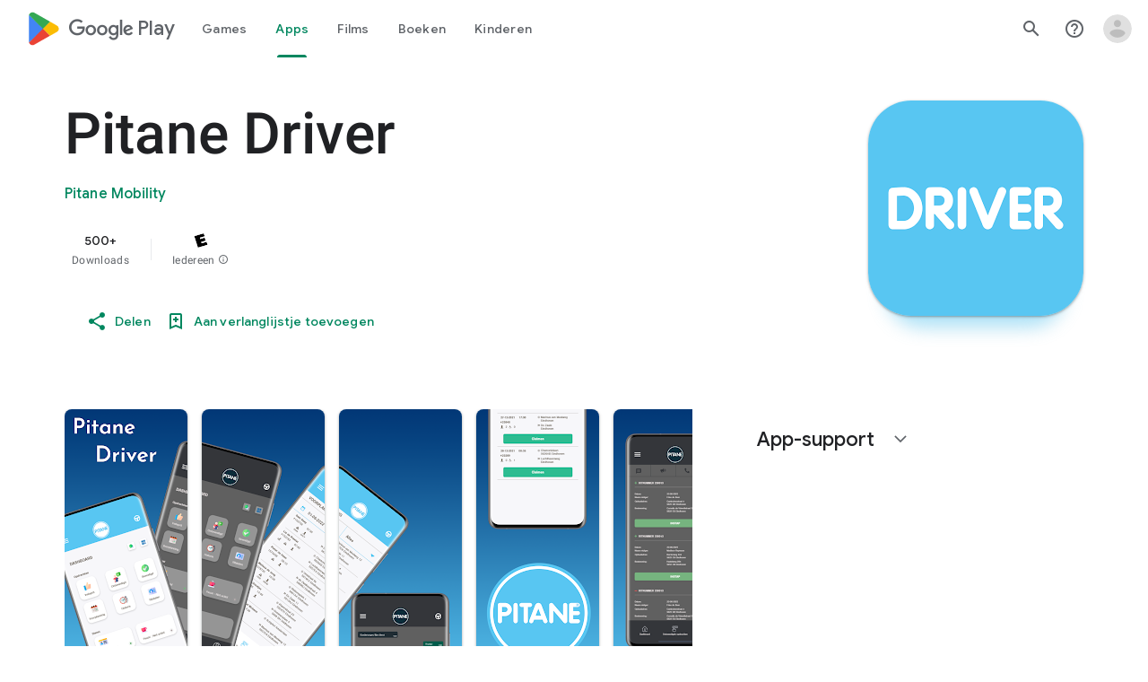

--- FILE ---
content_type: text/plain; charset=utf-8
request_url: https://play.google.com/play/log?format=json&authuser&proto_v2=true
body_size: -435
content:
["900000","1769904161570"]

--- FILE ---
content_type: text/javascript; charset=UTF-8
request_url: https://www.gstatic.com/_/boq-play/_/js/k=boq-play.PlayStoreUi.nl.v1S1YXZSy3Y.2021.O/ck=boq-play.PlayStoreUi.IT41ZsacrFE.L.B1.O/am=G5Z7gD3vDwAASTDg98R_2BY/d=1/exm=A7fCU,ArluEf,BBI74,BVgquf,BfdUQc,EFQ78c,FuzVxc,GkRiKb,I8lFqf,IJGqxf,IZT63,IcVnM,JH2zc,JNoxi,JWUKXe,KUM7Z,LCkxpb,LEikZe,LvGhrf,MI6k7c,MdUzUe,MpJwZc,NkbkFd,NwH0H,O1Gjze,O6y8ed,OTA3Ae,P6sQOc,PHUIyb,PrPYRd,QIhFr,RMhBfe,RQJprf,RqjULd,RyvaUb,SdcwHb,SpsfSb,UUJqVe,Uas9Hd,Ulmmrd,V3dDOb,WO9ee,XVMNvd,Z5uLle,Z5wzge,ZDZcre,ZwDk9d,_b,_tp,aTwUve,aW3pY,byfTOb,dfkSTe,e5qFLc,fI4Vwc,fl2Zj,gychg,hKSk3e,hc6Ubd,indMcf,kJXwXb,kjKdXe,lazG7b,lpwuxb,lsjVmc,lwddkf,m9oV,mI3LFb,mdR7q,n73qwf,nKuFpb,oEJvKc,p3hmRc,pCKBF,pYCIec,pjICDe,pw70Gc,q0xTif,qqarmf,rpbmN,sJhETb,sOXFj,soHxf,t1sulf,tBvKNb,tKHFxf,vNKqzc,vrGZEc,w9hDv,wg1P6b,ws9Tlc,xQtZb,xUdipf,yNB6me,ywOR5c,z5Gxfe,zBPctc,zbML3c,zr1jrb/excm=_b,_tp,appdetailsview/ed=1/wt=2/ujg=1/rs=AB1caFX7tCSm_Y67kA2n7dGlQxU57fbfnA/ee=EVNhjf:pw70Gc;EmZ2Bf:zr1jrb;Hs0fpd:jLUKge;JsbNhc:Xd8iUd;K5nYTd:ZDZcre;LBgRLc:SdcwHb;Me32dd:MEeYgc;NJ1rfe:qTnoBf;NPKaK:SdcwHb;NSEoX:lazG7b;Pjplud:EEDORb;QGR0gd:Mlhmy;Rdd4dc:WXw8B;SNUn3:ZwDk9d;ScI3Yc:e7Hzgb;Uvc8o:VDovNc;YIZmRd:A1yn5d;a56pNe:JEfCwb;cEt90b:ws9Tlc;d0xV3b:KoEHyd;dIoSBb:SpsfSb;dowIGb:ebZ3mb;eBAeSb:zbML3c;iFQyKf:QIhFr;ikbPFc:UfnShf;lOO0Vd:OTA3Ae;nAu0tf:z5Gxfe;oGtAuc:sOXFj;pXdRYb:MdUzUe;qQEoOc:KUM7Z;qafBPd:yDVVkb;qddgKe:xQtZb;sgjhQc:bQAegc;wR5FRb:O1Gjze;wZnI8b:Oh9t6d;xqZiqf:BBI74;yEQyxe:TLjaTd;yxTchf:KUM7Z;zxnPse:GkRiKb/dti=1/m=UZStuc
body_size: -622
content:
"use strict";this.default_PlayStoreUi=this.default_PlayStoreUi||{};(function(_){var window=this;
try{
_.r("UZStuc");
_.yt(_.dDa,class extends _.zt{constructor(a){super(a.Sa)}H(){return"UZStuc"}N(){return!0}ab(){return _.f4}});_.jt.UZStuc=_.YB;
_.u();
}catch(e){_._DumpException(e)}
}).call(this,this.default_PlayStoreUi);
// Google Inc.


--- FILE ---
content_type: text/javascript; charset=UTF-8
request_url: https://www.gstatic.com/_/boq-play/_/js/k=boq-play.PlayStoreUi.nl.v1S1YXZSy3Y.2021.O/ck=boq-play.PlayStoreUi.IT41ZsacrFE.L.B1.O/am=G5Z7gD3vDwAASTDg98R_2BY/d=1/exm=A7fCU,ArluEf,BBI74,BVgquf,BfdUQc,EFQ78c,GkRiKb,IJGqxf,IZT63,IcVnM,JH2zc,JNoxi,JWUKXe,KUM7Z,LCkxpb,LEikZe,LvGhrf,MI6k7c,MdUzUe,MpJwZc,NkbkFd,NwH0H,O1Gjze,O6y8ed,OTA3Ae,PHUIyb,PrPYRd,QIhFr,RMhBfe,RQJprf,RqjULd,RyvaUb,SdcwHb,SpsfSb,UUJqVe,Uas9Hd,Ulmmrd,V3dDOb,WO9ee,XVMNvd,Z5uLle,ZDZcre,ZwDk9d,_b,_tp,aTwUve,aW3pY,byfTOb,dfkSTe,e5qFLc,fI4Vwc,fl2Zj,gychg,hKSk3e,hc6Ubd,indMcf,kJXwXb,kjKdXe,lazG7b,lpwuxb,lsjVmc,lwddkf,m9oV,mI3LFb,mdR7q,n73qwf,nKuFpb,oEJvKc,p3hmRc,pCKBF,pYCIec,pjICDe,pw70Gc,rpbmN,sJhETb,soHxf,t1sulf,tBvKNb,tKHFxf,vNKqzc,vrGZEc,w9hDv,wg1P6b,ws9Tlc,xQtZb,xUdipf,ywOR5c,z5Gxfe,zBPctc,zbML3c,zr1jrb/excm=_b,_tp,appdetailsview/ed=1/wt=2/ujg=1/rs=AB1caFX7tCSm_Y67kA2n7dGlQxU57fbfnA/ee=EVNhjf:pw70Gc;EmZ2Bf:zr1jrb;Hs0fpd:jLUKge;JsbNhc:Xd8iUd;K5nYTd:ZDZcre;LBgRLc:SdcwHb;Me32dd:MEeYgc;NJ1rfe:qTnoBf;NPKaK:SdcwHb;NSEoX:lazG7b;Pjplud:EEDORb;QGR0gd:Mlhmy;Rdd4dc:WXw8B;SNUn3:ZwDk9d;ScI3Yc:e7Hzgb;Uvc8o:VDovNc;YIZmRd:A1yn5d;a56pNe:JEfCwb;cEt90b:ws9Tlc;d0xV3b:KoEHyd;dIoSBb:SpsfSb;dowIGb:ebZ3mb;eBAeSb:zbML3c;iFQyKf:QIhFr;ikbPFc:UfnShf;lOO0Vd:OTA3Ae;nAu0tf:z5Gxfe;oGtAuc:sOXFj;pXdRYb:MdUzUe;qQEoOc:KUM7Z;qafBPd:yDVVkb;qddgKe:xQtZb;sgjhQc:bQAegc;wR5FRb:O1Gjze;wZnI8b:Oh9t6d;xqZiqf:BBI74;yEQyxe:TLjaTd;yxTchf:KUM7Z;zxnPse:GkRiKb/dti=1/m=sOXFj,q0xTif,Z5wzge
body_size: 84952
content:
"use strict";this.default_PlayStoreUi=this.default_PlayStoreUi||{};(function(_){var window=this;
try{
_.xV=function(a){return"Beoordeeld als "+a+" van vijf sterren"};
var $Zb,c_b;_.b_b=function(a,b){b!=null&&b.N()>0&&(a.open("div","mzPddd"),a.W($Zb||($Zb=["class","pf5lIe"])),a.V(),a.O("wb5Mjc"),_.a_b(a,b.N(),"L0jl5e bUWb7c","vQHuPe bUWb7c",b.H()),a.U(),a.close())};
_.a_b=function(a,b,c,d,e){var f=Math.floor(b);a.open("div","D5jpjf");a.W(c_b||(c_b=["role","img"]));a.ka("aria-label",_.xV(e??""+b));a.V();e=b-f;f=Math.max(0,Math.ceil(f));for(let g=0;g<f;g++)a.open("div","CPcfF"),a.ka("class",d),a.V(),a.close();e>0&&(a.open("div","j3pqac"),a.ka("class",c+" cm4lTe"),a.V(),a.ua("div","UZExhf"),a.ka("class",d+" D3FNOd"),a.ka("style","width: "+_.Cq(e*100)+"%"),a.V(),a.close(),a.close());b=Math.max(0,Math.ceil(5-Math.ceil(b)));for(d=0;d<b;d++)a.open("div","pai7xd"),a.ka("class",
c),a.V(),a.close();a.Ba()};
_.d_b=function(a,b){if(b!=null&&_.Qh(b.H())>0){const c=_.dR(new _.cR("{COUNT,plural, =1{1 beoordeling}other{{LOCALIZED_COUNT} beoordelingen}}"),{COUNT:_.Qh(b.H()),LOCALIZED_COUNT:""+b.N()});a.open("span","q7BDy");a.ka("class","");a.ka("aria-label",c);a.V();a.print(b.N());a.close()}};
_.v2b=function(a,b,c,d,e){a.open("a","rnNmqe");e&&a.ka("jsname",e);_.iN(a,_.fN(c??""));_.u2b(a,d);a.V();a.print(b??"");a.Ba()};_.u2b=function(a,b){a.ka("class","hrTbp "+(b??""))};_.TW=function(a,b,c){a.open("div","VzExhe");a.ka("class","JHTxhe IQ1z0d"+(c?" YjpPef":""));a.V();a.print(b);a.Ba()};
_.w2b=function(a,b){a="click:cOuCgd"+(a?"(preventDefault=true)":"")+"; mousedown:UX7yZ";a+="; mouseup:";a+="lbsD7e";a+="; mouseenter:";a+="tfO1Yc";a+="; mouseleave:";a+="JywGue";a+="; focus:";a+="AHmuwe";a+="; blur:";a+="O22p3e";a+="; contextmenu:";a+="mg9Pef";a+=";";return a+=b?"touchstart:p6p2H; touchmove:FwuNnf; touchend:yfqBxc(preventDefault=true); touchcancel:JMtRjd;":""};var y2b,x2b,B2b,C2b;_.z2b=function(a,b,c){a.lc(x2b,"TMU4kd","div",b,c,y2b)};y2b=function(a,b){const c=b.jscontroller;_.A2b(a,_.jq({jscontroller:c?c:"VXdfxd",Da:(b.Da??"")+(this.ha?" u3bW4e":"")+(this.H?" qs41qe":"")+(this.N?" j7nIZb":"")+(this.ma?" M9Bg4d":"")},b))};x2b=class extends _.nN{constructor(){super();this.N=this.H=this.ha=!1;this.ma=!0}va(a){this.ha=a;return this}Xu(){return this.H}setActive(a){this.H=a;return this}oa(a){this.N=a;return this}Aa(a){this.ma=a}Bd(){return this.data.content}xx(){return this.data.ariaDescribedBy}ud(){return this.data.ariaLabel}Ge(){return this.data.attributes}};
_.A2b=function(a,b){const c=b.content,d=b.jsaction,e=b.Ye,f=b.jslog,g=b.Bi,h=b.role,k=b.tabindex,m=b.rd,n=b.zg,q=b.Ov,t=b.mg,w=b.Ag,y=b.oW,z=b.ariaLabel,E=b.attributes,B=b.lfa,F=_.Y(Q=>{_.Z(m)?(Q.open("a","Ajuk1"),Q.ka("class","FKF6mc TpQm9d"+(q?" "+q:"")),Q.ka("href",_.Aq(m)),n&&Q.ka("target",n),(_.Z(z)||_.Z(w))&&Q.ka("aria-label",_.sq(z??w)),f?Q.ka("jslog",f):g&&Q.ka("jslog",g+"; track:click"),_.Z(t)&&_.iN(Q,_.fN(t)),Q.V(),_.Z(c)&&Q.print(c),Q.close()):_.Z(c)&&Q.print(c)}),K=_.hN(Q=>{_.Z(E)&&_.iN(Q,
_.fN(E));B&&Q.ka("data-stop-enter-keydown","true");if(_.Z(w)){y&&Q.ka("data-tooltip-position",y);const ba=y??"bottom";Q.ka("data-tooltip-vertical-offset",ba=="bottom"?"-12":ba=="top"?"12":"0");Q.ka("data-tooltip-horizontal-offset",ba=="right"?"-12":ba=="left"?"12":"0")}});B2b(a,_.jq({jsaction:_.w2b(!(!e||_.Z(m)),!_.Z(m))+(d?";"+d:""),role:_.Z(m)?"presentation":h,tabindex:_.Z(m)?-1:k,ariaLabel:_.Z(m)?null:z,content:F,attributes:K},b))};
B2b=function(a,b){const c=b.content,d=b.Da,e=b.jscontroller,f=b.jsaction,g=b.jsname,h=b.jslog,k=b.role,m=b.Bi,n=b.attributes,q=b.disabled,t=b.hidden,w=b.id,y=b.tabindex,z=b.rd,E=b.title,B=b.Ag,F=b.ariaDescribedBy,K=b.ariaLabel;b=b.iV;a.open("div","TMU4kd");a.W(C2b||(C2b=["jsshadow",""]));a.ka("role",k?k:"button");w&&a.ka("id",w);a.ka("class","U26fgb"+(d?" "+d:"")+(q?" RDPZE":""));_.Z(z)||(h?a.ka("jslog",h):m&&a.ka("jslog",m+"; track:JIbuQc"));e&&a.ka("jscontroller",e);f&&a.ka("jsaction",f);g&&a.ka("jsname",
g);F&&a.ka("aria-describedby",F);_.Z(K)?a.ka("aria-label",_.sq(K)):_.Z(B)&&a.ka("aria-label",_.sq(B));a.ka("aria-disabled",q?"true":"false");_.Z(z)||a.ka("tabindex",""+(q?-1:y??0));t&&a.ka("style","display: none;");(b||_.kq(b,0))&&a.ka("data-response-delay-ms",""+b);_.Z(E)&&a.ka("title",_.sq(E));_.Z(B)&&a.ka("data-tooltip",_.sq(B));_.Z(n)&&_.iN(a,_.fN(n));a.V();_.Z(c)&&a.print(c);a.Ba()};
var H2b=function(a,b,c){const d=b.label,e=b.Da;_.z2b(a,_.jq({content:_.Y(f=>{f.open("div","LajoG");f.W(D2b||(D2b=["class","Vwe4Vb MbhUzd","jsname","ksKsZd"]));f.V();f.close();f.open("div","wl6TIe");f.W(E2b||(E2b=["class","ZFr60d CeoRYc"]));f.V();f.close();f.open("span","kdzLWb");f.W(F2b||(F2b=["jsslot","","class","CwaK9"]));f.V();_.Z(d)&&(f.open("span","NcYrjf"),f.W(G2b||(G2b=["class","RveJvd snByac"])),f.V(),f.print(d),f.close());f.close()}),Da:(b.Nu?"A9jyad ":"")+(e?e:"")},b),c)},D2b,E2b,F2b,G2b;_.I2b=function(a,b,c){var d=b.Da;b=_.jq({Da:"C0oVfc"+(d?" "+d:"")},b);d=b.Da;H2b(a,_.jq({Da:"O0WRkf oG5Srb"+(d?" "+d:"")},b),c)};
_.QX=function(a,b,c,d,e){a.open("i","iMso6");a.ka("class",_.Dq(["quRWN-Bz112c","google-symbols","notranslate",d]));c?(a.ka("role","button"),a.ka("tabindex","0")):a.ka("aria-hidden","true");_.iN(a,_.fN(e??""));a.V();a.print(b);a.Ba()};
_.j0=function(a,b){a=_.Aq(_.bzc(""+a.NG+b,a.pK??null,a.qK??null,a.nK??null,a.oK??null,a.mK??null));return(0,_.fq)(a)};
_.R0=function(a,b,c,d,e,f,g,h,k,m){_.GU(a,b,c,_.Y(n=>{n.O("PmCkGc");_.Q0(n,k);n.U()}),void 0,"BjuOV "+(h?"XJ2H9":"kVsmme")+" "+(d?d:""),e,f,g,void 0,void 0,void 0,m,!1)};_.KDc=function(a,b,c,d,e,f,g,h,k,m,n,q){_.MU(a,b,c,g,void 0,"BjuOV "+(h?"XJ2H9":"kVsmme")+" "+(e?e:""),_.Y(t=>{t.O("g48Fqc");_.Q0(t,k);t.U()}),m,f,d,n,q,void 0,void 0,!1)};
_.LDc=function(a,b,c,d,e,f,g,h){const k=_.Y(m=>{m.O("NlZDfb");_.Q0(m,g);m.U()});b.O("uv45pc");_.PVb(a,b,c,void 0,"GD4dWd "+(f?"PbwXIf":"")+" "+(e?e:""),void 0,k,void 0,h,d,void 0,void 0,void 0,void 0,void 0,void 0,void 0,void 0,!1);b.U()};_.Q0=function(a,b){b&&(a.O("P1KQrc"),_.EN(a,b),a.U())};
var sSc;_.tSc=function(a,b){sSc(a,b.wa,b.wj)};sSc=function(a,b,c){if(c!=null){const d=_.Y(e=>{c.H()===8&&(e.O("Yo00hf"),e.open("div","YcHuyb"),e.W(uSc||(uSc=["class","r4QVsd"])),e.V(),e.ua("span","EbUfKb"),e.W(vSc||(vSc=["class","F8FTc"])),e.V(),e.close(),e.text(_.Gk("De toegang tot deze content wordt beperkt door ouderlijk toezicht.")),e.Ba(),e.U())});a.O("gRw2Ub");_.cV(a,{wa:b,body:d});a.U()}};_.tSc.Ga=_.M;var uSc,vSc;
var mTc=class extends _.nN{ud(){return this.data.ariaLabel}Aq(){return this.data.ariaLabelledBy}H(){let a=this.data.Zd;return a===void 0?!1:a}N(){let a=this.data.Uh;return a===void 0?!1:a}Vp(){let a=this.data.Oc;return a===void 0?!1:a}Ge(){return this.data.attributes}},nTc,oTc,pTc,qTc,rTc,sTc,tTc,uTc,vTc,wTc,xTc,yTc,zTc,ATc,BTc=function(a,b){const c=b.ariaLabel,d=b.ariaLabelledBy,e=b.jsname,f=b.Da;var g=b.Zd;g=g===void 0?!1:g;var h=b.Uh;h=h===void 0?!1:h;const k=b.Oe;var m=b.Ld;m=m===void 0?!1:m;
var n=b.Oc;n=n===void 0?!1:n;const q=b.attributes;b=b.N7;a.open("button","rviDSd");a.W(nTc||(nTc="type,button,jsaction,click:cOuCgd; focus:AHmuwe; blur:O22p3e; mousedown:UX7yZ; mouseup:lbsD7e; mouseenter:tfO1Yc; mouseleave:JywGue; touchstart:p6p2H; touchmove:FwuNnf; touchend:yfqBxc; touchcancel:JMtRjd; contextmenu:mg9Pef;,role,switch".split(",")));a.ka("class","VfPpkd-scr2fc "+(h?"VfPpkd-scr2fc-OWXEXe-gk6SMd":"VfPpkd-scr2fc-OWXEXe-uqeOfd")+(f?" "+f:""));e&&a.ka("jsname",e);a.ka("jscontroller","yRgwZe");
k&&_.eN(a);m&&_.cN(a);n&&_.dN(a);_.Z(q)&&_.iN(a,_.fN(q));a.ka("aria-checked",""+(h??!1));c&&a.ka("aria-label",c);d&&a.ka("aria-labelledby",d);g&&a.ka("disabled","");a.V();a.ua("div","mf57Xb");a.W(oTc||(oTc=["class","VfPpkd-l6JLsf"]));a.V();a.close();a.ua("div","Z2vypb");a.W(pTc||(pTc=["class","VfPpkd-uMhiad-u014N"]));a.V();a.ua("div","au42fb");a.W(qTc||(qTc=["class","VfPpkd-uMhiad"]));a.V();a.ua("div","iI3c8b");a.W(rTc||(rTc=["class","VfPpkd-VRSVNe"]));a.V();a.O("IBNT5d");_.tN(a);a.U();a.close();
a.ua("div","JAYbGc");a.W(sTc||(sTc=["jsname","ksKsZd","class","VfPpkd-Qsb3yd"]));a.V();a.close();a.ua("div","qYOvVb");a.W(tTc||(tTc=["class","VfPpkd-lw9akd"]));a.V();a.ua("svg","Vu4plb");a.W(uTc||(uTc=["class","VfPpkd-pafCAf VfPpkd-pafCAf-OWXEXe-IT5dJd","viewBox","0 0 24 24"]));a.V();a.ua("path","xar8Ee");a.W(vTc||(vTc=["d","M19.69,5.23L8.96,15.96l-4.23-4.23L2.96,13.5l6,6L21.46,7L19.69,5.23z"]));a.V();a.close();a.close();a.ua("svg","QkSSEf");a.W(wTc||(wTc=["class","VfPpkd-pafCAf VfPpkd-pafCAf-OWXEXe-Xhs9z",
"viewBox","0 0 24 24"]));a.V();a.ua("path","gwoVbe");a.W(xTc||(xTc=["d","M20 13H4v-2h16v2z"]));a.V();a.close();a.close();a.close();a.close();a.close();a.ua("span","ICEo9");a.W(yTc||(yTc=["class","VfPpkd-DVBDLb-LhBDec-sM5MNb"]));a.V();a.ua("div","eDa7ae");a.W(zTc||(zTc=["class","VfPpkd-DVBDLb-LhBDec"]));a.V();a.close();a.close();a.ua("input","ZbFAc");a.W(ATc||(ATc="jsname YPqjbf type hidden aria-hidden true".split(" ")));g&&a.ka("disabled","");h&&a.ka("checked","");_.Z(b)&&_.iN(a,_.fN(b));a.V();a.close();
a.Ba()},CTc=function(a,b,c,d){c=c={ariaLabel:"Delen via gezinsbibliotheek aan- of uitzetten",ariaLabelledBy:void 0,Da:"LXctle pBHsAc fKG8ve",jsname:"UsVyAb",Zd:!1,Uh:c===void 0?!1:c,Oe:void 0,Ld:!1,Oc:!1,attributes:void 0,N7:d};b.lc(mTc,"rviDSd","button",c,a,BTc)};var ETc,FTc;_.i2=function(a,b,c){var d=b.wa;const e=b.Ca,f=b.qj;b=b.Xe;a.O("TH8Ut");_.DTc(c,a,e.Ja(),_.oj(e,1),f,b,e,d);a.U()};_.i2.Ga=_.M;_.DTc=function(a,b,c,d,e,f,g,h){if(d&&e.H()===1&&f.Vd()){const k=f.Vd().H();k&&(_.kj(k,3)||k.H()===4)&&(_.Z(h)?(d=_.Y(m=>{m.O("MxpE5c");ETc(a,m,k,c);m.U()}),b.O("A0Zweb"),_.cV(b,{Da:"j1J7Vc",Ca:g,wa:h,body:d})):(b.O("tmn5ne"),ETc(a,b,k,c)),b.U())}};
ETc=function(a,b,c,d){b.open("div","KZoEV");b.W(FTc||(FTc="class X7dYee jsaction JIbuQc:QLpgpc;gNjHce:iJBMvd;zT3kce:t6g5fb;n6hdpb:tbDJ9d; jsname yKgULe".split(" ")));b.ka("jscontroller","esW0F");b.ka("jsmodel","CiNBJf");b.ka("jsdata",_.Ws(d));b.V();b.O("ofBuXb");_.qN(b,"family_home",void 0,void 0,void 0,"U1pfve");b.U();b.text(_.Gk("Gezinsbibliotheek"));d=_.hN(e=>{_.iN(e,_.fN(""))});b.O("vkVWnc");CTc(a,b,c.H()===3||c.H()===4,d);b.U();c=_.hN(e=>{_.iN(e,_.fN(""))});b.O("XjFOmf");_.iub(a,b,"Spinner voor laden om een aankoop toe te voegen aan of te verwijderen uit de gezinsbibliotheek.",
-6,"aZ2wEe",c,void 0,!1);b.U();b.Ba()};
var UTc,VTc,WTc,XTc,YTc,ZTc;_.k2=function(a,b,c,d,e,f){c="KC1dQ Usd1Ac AaN0Dd "+(c?" "+c:"");c="VfPpkd-WsjYwc-OWXEXe-INsAgc"+(c?" "+c:"");a.open("div","tuq2nd");a.ka("class","VfPpkd-WsjYwc"+(c?" "+c:""));d&&a.ka("jsname",d);_.Z(e)&&_.iN(a,_.fN(e));a.V();f?(a.open("div","MX5yl"),a.W(UTc||(UTc=["class","VfPpkd-aGsRMb"])),a.V(),a.print(b),a.close(),a.open("div","Bfaxyc"),a.W(VTc||(VTc=["class","VfPpkd-Xgjsme-LhBDec"])),a.V(),a.close()):a.print(b);a.O("a6aSDd");_.tN(a);a.U();a.Ba()};
_.$Tc=function(a,b,c){c="diniL"+(c?" "+c:"");a.open("section","Qr4p8");a.ka("class","VfPpkd-gBNGNe"+(c?" "+c:""));a.V();_.Z(b)&&a.print(b);a.Ba()};
_.aUc=function(a,b,c,d){a.open("div","rAqVB");a.W(YTc||(YTc=["tabindex","0"]));a.ka("class","VfPpkd-EScbFb-JIbuQc"+(c?" "+c:""));a.ka("role","button");_.Z(d)&&_.iN(a,_.fN(d));a.ka("jscontroller","tKHFxf");a.ka("jsaction","click:cOuCgd; mousedown:UX7yZ; mouseup:lbsD7e; mouseenter:tfO1Yc; mouseleave:JywGue; touchstart:p6p2H; touchmove:FwuNnf; touchend:yfqBxc; touchcancel:JMtRjd; focus:AHmuwe; blur:O22p3e; contextmenu:mg9Pef;");a.V();a.print(b);a.open("div","oNdC2c");a.W(ZTc||(ZTc=["class","VfPpkd-FJ5hab"]));
a.V();a.close();a.Ba()};
_.l2=function(a,b,c,d,e,f){a.open("div","rCD2yf");a.W(WTc||(WTc=["jsaction","click:cOuCgd; mousedown:UX7yZ; mouseup:lbsD7e; mouseenter:tfO1Yc; mouseleave:JywGue; touchstart:p6p2H; touchmove:FwuNnf; touchend:yfqBxc; touchcancel:JMtRjd; focus:AHmuwe; blur:O22p3e; contextmenu:mg9Pef;"]));a.ka("class","VfPpkd-EScbFb-JIbuQc"+(e?" "+e:""));a.ka("jscontroller","tKHFxf");a.V();a.ua("a","aEzVxf");a.ka("class","Si6A0c"+(f?" "+f:""));_.Z(c)&&a.ka("href",_.Aq(c));_.Z(d)&&_.iN(a,_.fN(d));a.V();a.print(b);a.close();
a.open("div","LQ8tDc");a.W(XTc||(XTc=["class","VfPpkd-FJ5hab"]));a.V();a.close();a.Ba()};
var bUc,dUc,fUc,gUc,hUc;_.cUc=function(a,b,c){bUc(c,a,b.wa,b.yca)};bUc=function(a,b,c,d){const e=a.um,f=d?.H();if(f&&f.length>0){d=_.hN(h=>{_.iN(h,_.fN(""))});const g=_.Y(h=>{const k=_.Y(m=>{m.O("sZHjOc");_.pq("Xa")(m,{xL:f},a);m.U()});h.O("vrkKHc");_.j2(h,{title:e==="ja"?"\u304a\u3059\u3059\u3081\u306e\u4f5c\u54c1":"Popular titles",content:k},a);h.U()});b.O("sP86Ve");_.cV(b,{wa:c,attributes:d,jslog:"211002; 1:17500; track:impression;",body:g});b.U()}};_.cUc.Ga=_.M;
var iUc=function(a,b,c){const d=b.xL,e=_.hN(f=>{f.ka("tabindex","0")});_.mU(a,{Da:"xul3wf",hf:"Lcfjsf",content:_.Y(f=>{const g=d.length;for(let h=0;h<g;h++){const k=d[h],m=_.Y(n=>{n.open("div","tfYWFd");n.W(dUc||(dUc=["class","hfIXKe"]));n.V();n.O("ol2i6c");_.eUc(c,n,_.BU(k.N()?.getUrl()),"Cover art for "+k.Fa());n.U();n.open("div","QrsXaf");n.V();n.open("div","mdNLvb");n.W(fUc||(fUc=["class","NlS5xc"]));n.V();n.print(k.Fa());n.close();n.open("span","OVFJ0");n.W(gUc||(gUc=["class","MNiakc"]));n.V();
n.print(k.H());n.close();n.open("p","X0G8se");n.W(hUc||(hUc=["class","dhfIFb"]));n.V();n.print(k.Mb());n.close();n.close();n.close()});f.Dc(k.Fa());_.nU(f,m,"LSVrad",e);f.Hc()}})},c)};_.P("Xa","",0,iUc);iUc.Ga=_.M;_.eUc=function(a,b,c,d){const e=_.hN(f=>{f.ka("itemprop","image");f.ka("load","lazy")});b.O("zpuBT");_.FU(a,b,200,148,c,void 0,"BxDeNe",void 0,d,e);b.U()};
var lUc=function(a,b,c){const d=b.xL,e=_.hN(f=>{f.ka("tabindex","0")});_.mU(a,{Da:"xul3wf",hf:"Lcfjsf",content:_.Y(f=>{const g=d.length;for(let h=0;h<g;h++){const k=d[h];k.ha()&&k?.Xb()?.oa()?(f.Dc(k.Fa()),jUc(c,f,k,e)):(f.Dc(k.Fa()),kUc(c,f,k,e));f.Hc()}})},c)};_.P("Xa","",1,lUc);lUc.Ga=_.M;
var kUc=function(a,b,c,d){const e=_.Y(f=>{f.open("div","R5mQfc");f.W(mUc||(mUc=["class","hfIXKe"]));f.V();f.O("ZjIkie");_.eUc(a,f,_.BU(c.N()?.getUrl()),c.Fa());f.U();f.open("div","FqlQGd");f.V();f.open("div","nW9VCc");f.W(nUc||(nUc=["class","NlS5xc"]));f.V();f.print(c.Fa());f.close();f.open("p","Gnscwf");f.W(oUc||(oUc=["class","MNiakc"]));f.V();f.print(c.H());f.close();f.open("p","ZBic8c");f.W(pUc||(pUc=["class","dhfIFb"]));f.V();f.print(c.Mb());f.close();f.close();f.close()});b.Dc(c.Fa());_.nU(b,
e,"LSVrad",d);b.Hc()},mUc,nUc,oUc,pUc,jUc=function(a,b,c,d){const e=_.Y(f=>{f.open("div","sO3Gzb");f.Ue(g=>{g.W(qUc||(qUc=["class","hfIXKe"]));g.V();const h=_.Y(k=>{k.open("div","cDQVZe");k.V();k.O("TrsZqd");_.eUc(a,k,_.BU(c.N()?.getUrl()),c.Fa());k.U();k.open("div","sNxbpd");k.V();k.open("div","xBm1ed");k.W(rUc||(rUc=["class","NlS5xc"]));k.V();k.print(c.Fa());k.close();k.open("p","GmkcQc");k.W(sUc||(sUc=["class","MNiakc"]));k.V();k.print(c.H());k.close();k.open("p","REY7Pe");k.W(tUc||(tUc=["class",
"dhfIFb"]));k.V();k.print(c.Mb());k.close();k.close();k.close()});g.O("vGzPbd");_.l2(g,h,(0,_.fq)(_.Aq(_.BU(c?.Xb()?.H())??"")),void 0,"m6g7Od","Wfeoeb");g.U();g.close()})});b.Dc(c.Fa());_.nU(b,e,"ZtnFvf LSVrad",d,void 0,void 0,"233452; 1:17501; track:click,impression;");b.Hc()},qUc,rUc,sUc,tUc;
var uUc,vUc,wUc,xUc,yUc,zUc,CUc,BUc,DUc,EUc;
_.m2=function(a,b,c,d,e,f,g,h,k,m,n){h=h===void 0?!1:h;n=n===void 0?!1:n;b.open("div","k0ZYFd");b.W(uUc||(uUc=["class","tU8Y5c"]));b.V();b.ua("div","L21Az");m&&b.ka("class","P9KVBf");b.V();b.ua("div","al6JId");b.W(vUc||(vUc=["class","dzkqwc"]));_.iN(b,_.fN(""));b.V();m="wkMJlb "+(h?"DAXFJc":"YWi3ub");b.ua("div","SmtE1c");b.ka("class",m);b.V();_.Z()&&(b.open("div","iR9EDd"),b.W(wUc||(wUc=["class","smjjUc"])),b.V(),b.print(void 0),b.close());b.print(c);b.close();b.close();b.close();b.ua("div","ADAmze");
b.ka("class",m);b.V();_.Z(f)&&(b.open("div","gJ9J0c"),b.W(xUc||(xUc=["class","F0CGId"])),_.iN(b,_.fN("")),b.V(),b.print(f),b.close());b.open("div","lcF2z");b.W(yUc||(yUc=["class","nRgZne"]));_.iN(b,_.fN(""));b.V();b.ua("div","bRAXRd");b.ka("class",k?"qZmL0":"srfs5");_.iN(b,_.fN(""));b.V();b.print(d);_.Z(g)&&(b.open("div","ygMIQ"),b.W(zUc||(zUc=["class","atOvg"])),_.iN(b,_.fN("")),b.V(),b.print(g),b.close());b.close();n?(b.O("qabcwd"),b.lc(_.AUc,"aNhcT","div",{Rda:e,Zga:h,jga:k},a,BUc)):(b.O("aue77b"),
b.open("div","F5FTic"),b.ka("class",k?"o45e4d":"srfs5"),b.V(),b.print(e),b.Ba());b.U();_.Z(g)&&(b.open("div","yPviIc"),b.W(CUc||(CUc=["class","OaCuEc"])),_.iN(b,_.fN("")),b.V(),b.print(g),b.close());b.close();_.Z()&&(b.open("div","ojrPGf"),_.iN(b,_.fN("")),b.V(),b.print(void 0),b.close());b.close();b.Ba()};
BUc=function(a,b){const c=this.H,d=this.N,e=b.Rda,f=b.Zga;b=b.jga;a.open("div","aNhcT");a.W(DUc||(DUc=["jsaction","rcuQ6b:fyoFsc"]));a.ka("class",(b?"o45e4d":"srfs5")+(c?" Zmm8o":"")+(d?" owletd "+(f?"tc8wJ":"DDv5Bb"):""));_.iN(a,_.fN(""));a.ka("jscontroller","meQsc");a.V();a.ua("div","TkAyk");a.W(EUc||(EUc=["jsname","Ie9sOb"]));a.V();a.print(e);a.close();a.Ba()};_.AUc=class extends _.nN{constructor(){super();this.N=this.H=!1}};
var QUc,RUc,SUc,TUc,UUc,VUc,WUc,XUc,YUc,ZUc;
SUc=function(a,b){const c=this.Wc,d=this.H,e=b.tx;var f=b.Og;const g=b.Jo;var h=b.attributes,k=b.Lv,m=b.uid;b=b.Jy;a.open("div","yZGXpc");a.W(QUc||(QUc=["role","radiogroup","jsaction","mouseleave:smST1;rcuQ6b:npT2md"]));a.ka("aria-label","Geef dit item een beoordeling op een schaal van 5 sterren");a.ka("class",(b??"")+" FUY6v");k&&a.ka("jsname",k);m&&a.ka("data-uid",m);_.Z(h)&&_.iN(a,_.fN(h));a.ka("jscontroller","bKbduc");a.V();h=d>-1;k=Math.floor(_.oM(f,1));f=Math.ceil(_.oM(f,1));for(m=0;m<5;m++){b=
m+1;const n=h&&d>=b,q=!h&&b===1||h&&d<=b&&d>b-1;a.Dc(b);a.open("span",void 0);a.W(RUc||(RUc="role,radio,jsaction,mouseenter:LagD9; click:XtIRsb; keydown:oUl1Cc,jsname,fI6EEc".split(",")));a.ka("aria-label",_.dR(new _.cR("{COUNT_1,plural, =1{1 van 5 sterren}other{{COUNT_2} van 5 sterren}}"),{COUNT_1:b,COUNT_2:""+b}));q&&(b>1||n)?(a.ka("tabindex","0"),a.ka("aria-checked","true")):(q?a.ka("tabindex","0"):a.ka("tabindex","-1"),a.ka("aria-checked","false"));a.ka("class",e);a.ka("data-number",""+b);a.V();
n||!h&&b<=k?(b=_.Y(t=>{t.O("V3VZee");_.AZb(t);t.U()}),a.O("d7WHuc"),_.rN(a,b,void 0,g)):h&&d<b||!h&&b>f?(b=_.Y(t=>{t.O("NZWoFb");_.AZb(t);t.U()}),a.O("JmadEc"),_.rN(a,b,void 0,"Wi7KIe")):(b=_.Y(t=>{t.O("dM5hde");t.lc(_.vZb,"dPNiTb","svg",{Jo:g},c,_.tZb);t.U()}),a.O("Q4aloe"),_.rN(a,b));a.U();a.Hc();a.close()}a.Ba()};
VUc=function(a,b,c,d){const e=_.hN(f=>{f.ka("aria-checked",c?"true":"false");_.Z(d)&&_.iN(f,_.fN(d))});_.Atb(a,b,_.Y(f=>{_.Z()?f.print(void 0):(f.O("xhmfXc"),_.OVb(f,"check",void 0,!0),f.U())}),void 0,c?" VfPpkd-xl07Ob-ibnC6b-OWXEXe-gk6SMd":"",void 0,"VfPpkd-qPzbhe-JNdkSc-Bz112c","menuitemradio",e)};WUc=function(a,b){a.open("li","oztEee");a.W(TUc||(TUc=["role","none"]));a.V();a.ua("ul","sGIRme");a.W(UUc||(UUc=["class","VfPpkd-qPzbhe-JNdkSc","role","group"]));a.V();a.print(b);a.close();a.Ba()};
XUc=function(a,b,c,d){VUc(a,b,c,d)};YUc=function(a,b,c,d,e){const f=_.hN(g=>{_.mvb(g,b,c,500,null,void 0,null,"Beschrijf je ervaringen (optioneel)",void 0,void 0,void 0,e)});a.open("textarea","AZ3Hod");a.ka("rows","1");a.ka("cols","");_.iN(a,_.fN(f));a.V();a.text(String(d??""));a.Ba()};
ZUc=function(a,b,c){const d=_.pM(),e=_.pM();_.avb(b,{ariaLabel:void 0,kT:!0,oG:null,jsname:"P2qsb",Da:"njDCuc",hf:"cfWmIb orScbe kxz0kd edOlkc",label:void 0,MG:null,Rk:d,value:c,Jx:void 0,yg:void 0,Px:void 0,Ox:void 0,maxLength:500,hE:e,Qq:void 0,Yr:void 0,Zd:void 0,AG:!0,attributes:void 0,xG:void 0,jA:!0,Oe:void 0,Ld:!0,Oc:!1,cs:void 0,placeholder:"Beschrijf je ervaringen (optioneel)",CG:!0,eA:_.Y(f=>{const g=_.hN(h=>{_.Z()&&_.iN(h,_.fN())});f.O("GCgQsf");YUc(f,d,e,c,g);f.U()}),Pq:void 0,ti:void 0,
vG:void 0,tG:void 0,uG:void 0,wG:void 0},a)};_.$Uc=function(a,b,c,d,e,f,g,h){d=d===void 0?_.mA(new _.Vv,0):d;b.O("qqEeXe");c={tx:"Bp7T9b",Jo:c,Lv:e,Og:d.N(),uid:f,Jy:"o9hhOd"+(g?" "+g:""),attributes:h};b.lc(_.mZb,"yZGXpc","div",c,a,SUc);b.U()};var qVc,uVc,vVc,sVc,EVc,LVc,NVc,yVc,RVc,PVc,QVc,AVc,TVc,SVc,DVc,ZVc,UVc,VVc,WVc,XVc,YVc,aWc,$Vc,bWc,cWc,dWc,eWc,fWc,eVc,hWc,gWc,MVc;_.cVc=function(a,b,c){a.lc(aVc,"EjA6Vc","div",b,c,bVc)};_.cVc.Ga=_.M;
var bVc=function(a,b){const c=this.Wc;var d=b.nI;const e=d=d===void 0?[]:d;d=b.FF;const f=d===void 0?!1:d,g=b.title,h=b.Ru;d=b.Fv;const k=d===void 0?!1:d;d=b.Lp;const m=d===void 0?!1:d,n=b.qe,q=b.Kg,t=b.Ys,w=b.zf,y=b.icon,z=b.itemId,E=b.tn;b=_.hN(B=>{B.ka("jsname","Wlq43e");B.ka("jsmodel","VxMmv;hc6Ubd");B.ka("jsdata",_.Ws(z)+" "+_.Ws(E??new _.jw)+" "+_.Ws(t));B.ka("data-is-edit-review",""+k);B.ka("data-force-enable-submit",""+f);w&&B.ka("data-initial-form-factor",""+w)});d=_.Y(B=>{B.O("h0CVwe");
var F={Cd:z.N(),FF:f};B.lc(_.dVc,"BTnMM","div",F,c,eVc);B.U()});_.P_b(c,a,_.Y(B=>{B.O("eHolJd");var F={title:g,icon:y,Cd:z.N(),Kg:q};B.lc(fVc,"W9p2wc","div",F,c,gVc);B.U()}),_.Y(B=>{B.O("OGtuDd");var F={Kg:q,Bs:e,tn:E,Cd:z.N(),zf:w,Fv:k,Ru:h,qe:n,Lp:m};B.lc(hVc,"tttNXc","div",F,c??{},iVc);B.U()}),_.pq("$a")(null,c),_.pq("ab")(null,c),d,b,k?"Dialoogvenster: Review bewerken":"Dialoogvenster: Review maken")},aVc=class extends _.nN{Fa(){return this.data.title}Fg(){return this.data.qe}cj(){return this.data.Kg}Ua(){return this.data.icon}Ja(){return this.data.itemId}};
_.P("$a","",0,function(){return"YljdFe"});_.P("ab","",0,function(){return"k1oC0"});var gVc=function(a,b){const c=b.icon,d=b.Cd,e=b.Kg;_.m1(this.Wc,a,b.title.kb(),_.jVc(d,e),c?.H())},fVc=class extends _.nN{Fa(){return this.data.title}Ua(){return this.data.icon}dj(){return this.data.Cd}cj(){return this.data.Kg}},kVc=function(a,b){return _.pq("bb")(a,b)};
_.P("bb","",0,function(a,b){let c="";switch(a.DZ){case 1:c+="Telefoon";break;case 2:c+="Tablet";break;case 3:c+="Smartwatch";break;case 4:c+="Chromebook";break;case 5:c+="Tv";break;case 6:c+="Auto";break;case 8:a=c,b=_.pq("cb")(null,b),c=a+b}return c});var lVc=function(a,b){return _.pq("db")(a,b)};
_.P("db","",0,function(a,b){let c="";switch(a.W2){case 1:c+="phone_android";break;case 2:c+="tablet_android";break;case 3:c+="watch";break;case 4:c+="laptop";break;case 5:c+="tv";break;case 6:c+="directions_car_filled";break;case 8:a=c,b=_.pq("eb")(null,b),c=a+b}return c});
var mVc=function(a,b,c){_.pq("fb")(a,b,c)},oVc=function(a,b,c){b=b.zf;a.open("div","yYOXtc");a.W(nVc||(nVc=["class","aazPze"]));a.V();switch(b){case 1:a.text(_.Gk("Deze app beoordelen voor telefoon"));break;case 2:a.text(_.Gk("Deze app beoordelen voor tablet"));break;case 3:a.text(_.Gk("Deze app beoordelen voor smartwatch"));break;case 4:a.text(_.Gk("Deze app beoordelen voor Chromebook"));break;case 5:a.text(_.Gk("Deze app beoordelen voor tv"));break;case 6:a.text(_.Gk("Deze app beoordelen voor auto"));
break;case 8:a.O("kI931e"),_.pq("gb")(a,null,c),a.U()}a.Ba()};_.P("fb","",0,oVc);oVc.Ga=_.M;
var nVc,pVc=function(a,b,c){_.pq("hb")(a,b,c)},rVc=function(a,b,c){b=b.zf;a.open("div","NbdPve");a.W(qVc||(qVc=["class","aazPze"]));a.V();switch(b){case 1:a.text(_.Gk("Deze game beoordelen voor telefoon"));break;case 2:a.text(_.Gk("Deze game beoordelen voor tablet"));break;case 3:a.text(_.Gk("Deze game beoordelen voor smartwatch"));break;case 4:a.text(_.Gk("Deze game beoordelen voor Chromebook"));break;case 5:a.text(_.Gk("Deze game beoordelen voor tv"));break;case 6:a.text(_.Gk("Deze game beoordelen voor auto"));
break;case 8:a.O("j2Fiif"),_.pq("ib")(a,null,c),a.U()}a.Ba()};_.P("hb","",0,rVc);rVc.Ga=_.M;
uVc=function(a,b){const c=this.Wc,d=this.H,e=b.Kk,f=b.description,g=b.Cd,h=b.MM,k=b.NM,m=b.Og,n=b.qe,q=b.Bs,t=b.KN,w=b.Ru,y=b.Kg,z=b.Fv,E=b.Gw;b=b.Lp;a.open("div","CvUHvb");a.W(sVc||(sVc=["jsaction","FzgWvd:iF1Gec(pzCKEc)"]));a.ka("jscontroller","JxFrS");a.V();a.O("abznMb");_.pq("kb")(a,{MM:h,NM:k,KN:t,Cd:g,Kk:e},c);a.U();w&&(a.O("DACZAc"),tVc(c,a,n,d,y,z),a.U());a.O("ktN8Ib");_.pq("jb")(a,{cha:!1,Kk:e,description:f,Cd:g,Og:m,Bs:q,Gw:E,Lp:b},c);a.U();a.Ba()};vVc=function(a){this.H=a.zf};
_.wVc=class extends _.nN{constructor(){super();this.H=void 0;this.Ah=vVc}Mb(){return this.data.description}dj(){return this.data.Cd}Fg(){return this.data.qe}cj(){return this.data.Kg}};
EVc=function(a,b,c){const d=b.Kk,e=b.description,f=b.Cd,g=b.Og,h=b.Bs,k=b.Gw;b=b.Lp;a.open("div","UuBKe");a.V();a.O("Xre1cc");a.lc(_.xVc,"GGw5Pe","div",{Og:g??0,Kk:d},c,yVc);a.U();a.O("F25Wre");a.lc(_.zVc,"M1Nwye","div",{description:e??""},c,AVc);a.U();a.open("div","sFd4Se");a.W(BVc||(BVc=["class","GR37Ed"]));a.V();a.O("xwaBoc");_.pq("mb")(a,{Cd:f,Kk:d},c);a.U();a.close();b||(a.O("YFOQ6"),a.lc(_.CVc,"uZg7Nd","div",{Bs:h,Gw:k,Kk:d},c,DVc),a.U());a.Ba()};_.P("jb","",0,EVc);EVc.Ga=_.M;
var BVc,HVc=function(a,b,c){const d=b.MM,e=b.NM;b=b.KN;a.open("div","gmaQD");a.W(FVc||(FVc=["class","B6OPpd"]));a.V();a.O("x7TOsb");_.FU(c,a,42,42,d,void 0,"FKQO6",void 0,e);a.U();a.open("div","DbvCke");a.W(GVc||(GVc=["class","pH8Kj"]));a.V();a.print(b);a.close();a.Ba()};_.P("kb","",0,HVc);HVc.Ga=_.M;
var FVc,GVc,tVc=function(a,b,c,d,e,f){b.open("div","rxlPJe");b.W(IVc||(IVc=["class","AMTWz"]));b.V();const g=c.Nr()?.Jr(),h=g.length;for(let m=0;m<h;m++)if(d===g[m]){var k="";k+=lVc({W2:d},a);k==="head_mounted_device"?(b.open("i","w5vGDb"),b.W(JVc||(JVc=["class","google-symbols notranslate","aria-hidden","true"])),b.V(),b.print(k),b.close()):(b.O("vu9Ru"),_.qN(b,k),b.U())}e?.Fh()?.[0].H().startsWith("GAME")?(b.O("ZLtayb"),pVc(b,{zf:d},a)):(b.O("tZ9lqf"),mVc(b,{zf:d},a));b.U();f||(e=_.Y(m=>{const n=
_.hN(q=>{_.Itb(q);_.iN(q,_.fN(""))});m.O("G2lmub");_.KU(a,m,"Wijzigen",void 0,void 0,void 0,void 0,n);m.U()}),f=_.Y(m=>{const n=_.Y(q=>{const t=_.Y(w=>{const y=c.Nr()?.Jr(),z=y.length;for(let E=0;E<z;E++){const B=y[E],F=_.hN(K=>{K.ka("data-option",""+B)});w.O("UVRsUe");XUc(w,kVc({DZ:B},a),d===B,F);w.U()}});q.O("OUMVXb");WUc(q,t);q.U()});m.O("ejpZJb");_.Btb(a,m,n,"Maak een keuze uit de volgende vormfactoren.","Opz00c",void 0,void 0,void 0,void 0,!0);m.U()}),b.O("h9Wl1d"),_.Etb(a,b,e,f,"pzCKEc"),b.U());
b.Ba()},IVc,JVc,iVc=function(a,b){const c=this.Wc;var d=this.H;const e=b.Bs,f=b.Cd,g=b.Ru,h=b.qe,k=b.Lp,m=b.Kg,n=b.Fv;var q=b.tn;b=c.PD;a.open("div","tttNXc");a.V();const t=q?.nO(),w=q?.qu();q=q?.pu();const y=_.JUc({Cd:f},c);if(d){var z=_.pq("lb")({PD:b},c);z=(0,_.fq)(""+z);a.O("jkL8le");d={Kg:m,Kk:y,description:q??"",zf:d,Fv:n,Cd:f,MM:z,NM:"Profielfoto",Og:w??0,Bs:e,Gw:t,KN:b?.getName(),Ru:g,qe:h,Lp:k};a.lc(_.wVc,"CvUHvb","div",d,c,uVc)}else a.O("NsaYKd"),_.pq("jb")(a,{cha:!0,Kk:y,description:q??
"",Cd:f,Og:w??0,Bs:e,Gw:t,Lp:k},c);a.U();a.Ba()},KVc=function(a){this.H=a.zf??null},hVc=class extends _.nN{constructor(){super();this.H=void 0;this.Ah=KVc}dj(){return this.data.Cd}Fg(){return this.data.qe}cj(){return this.data.Kg}};_.P("lb","",0,function(a){a=a||{};a=_.BU(a.PD?.H());a=_.Aq(_.KM(a,_.vM(_.zM(_.yM(_.xM(_.wM(new _.AM,!0),!0),!0),!0),42)));a=(0,_.fq)(a);return(0,_.fq)(""+a)});
var OVc=function(a,b,c){const d=b.Cd;b=b.Kk;a.open("div","pREuQc");a.W(LVc||(LVc=["class","q0hsib"]));a.V();a.O("HW3NMe");_.jN(a,MVc,{Cd:d},c);a.U();a.text(" ");a.open("a","Hwf12c");a.W(NVc||(NVc=["href","https://play.google.com/about/comment-posting-policy/","target","_blank"]));a.ka("class",b+" Q2u39c");a.ka("aria-label","Meer informatie over beoordelingen en reviews in de Play Store.");a.V();a.text(_.Gk("Meer informatie"));a.close();a.Ba()};_.P("mb","",0,OVc);OVc.Ga=_.M;
yVc=function(a,b){const c=this.Wc,d=this.H;b=b.Kk;a.open("div","GGw5Pe");a.W(PVc||(PVc="class wtdZ1c jsname Iykmcb jsaction sFT4ie:hKFgsd;p8MOz:Z3OzAe".split(" ")));a.ka("jscontroller","vziczb");a.V();a.ua("div","gmOYmb");a.W(QVc||(QVc=["class","ERjVt"]));a.V();a.O("uDZ6fd");_.$Uc(c,a,b,_.mA(new _.Vv,d),"RtxKwc",void 0,"zr0aGc");a.U();a.close();a.Ba()};RVc=function(a){this.H=a.Og};_.xVc=class extends _.nN{constructor(){super();this.H=void 0;this.Ah=RVc}};
AVc=function(a){const b=this.Wc,c=this.H;a.open("div","M1Nwye");a.W(SVc||(SVc="class wtdZ1c jsname q2dwnb jsaction change:Xv5Jze;XcUkee:Q8cUMb".split(" ")));a.ka("jscontroller","O70t0b");a.V();a.O("ATZal");ZUc(b,a,c);a.U();a.Ba()};TVc=function(a){this.H=a.description};_.zVc=class extends _.nN{constructor(){super();this.H=void 0;this.Ah=TVc}Mb(){return this.data.description}};
DVc=function(a,b){const c=this.Wc;var d=this.H;const e=b.Bs;b=b.Kk;a.open("div","uZg7Nd");a.W(UVc||(UVc=["jsaction","sFT4ie:aaSUN;dYek9b:NEMuVc"]));a.ka("jscontroller","a6aYN");a.V();if(e.length>0){a.open("div","qy2xeb");a.W(VVc||(VVc=["class","Qap6Zd wtdZ1c"]));a.V();a.text(_.Gk("Vertel ons meer (optioneel)"));a.close();a.open("div","RUCWdc");a.W(WVc||(WVc=["class","DfQkVd"]));a.V();d=d?_.NUc(d):[];const f=e.length;for(let g=0;g<f;g++){const h=e[g],k=h.ha()?.H()?.H(),m=d.filter(n=>_.H(n,1)===k);
if(k){const n=_.Y(q=>{if(!XVc["\u00010\u0001"]){XVc["\u00010\u0001"]=[];const t=/\x01\d+\x01/g;let w=0,y=0,z;do z=t.exec("\u00010\u0001")||void 0,XVc["\u00010\u0001"][y]=[_.Gk("\u00010\u0001".substring(w,z&&z.index)),z&&z[0]],y+=1,w=t.lastIndex;while(z)}for(const t of XVc["\u00010\u0001"])switch(t[0]&&q.text(t[0]),t[1]){case "\u00010\u0001":q.print(_.AU(h.N()))}});a.O("BGUUB");YVc(a,{name:n,OU:_.mA(new _.Vv,m.length>0?m[0]?.H()?.H():0),uid:k,Kk:b},c);a.U()}}a.close()}a.Ba()};
ZVc=function(a){this.H=a.Gw??null};_.CVc=class extends _.nN{constructor(){super();this.H=void 0;this.Ah=ZVc}};XVc={};YVc=function(a,b,c){a.lc($Vc,"GiHTIf","div",b,c,aWc)};
aWc=function(a,b){const c=this.Wc,d=b.name,e=b.OU,f=b.uid;b=b.Kk;a.open("div","GiHTIf");a.W(bWc||(bWc=["class","PuYTX","jsname","DgJRPb"]));a.V();a.ua("div","g55K9e");a.W(cWc||(cWc=["class","qWaare"]));a.V();a.ua("div","OSvIP");a.V();a.print(d);a.close();a.open("div","fCE8Df");a.W(dWc||(dWc=["jsaction","click:xN50Ae"]));a.V();a.ua("button","cVAd4");a.W(eWc||(eWc=["type","submit","jsname","R3Krhf"]));e.N()===0&&a.ka("disabled","");a.ka("class","ID8ywc "+b);a.ka("data-uid",""+f);a.V();a.text(_.Gk("Wissen"));
a.close();a.close();a.close();a.ua("div","jXTwef");a.W(fWc||(fWc=["class","mxqmcd"]));a.V();a.O("bg9Epf");_.$Uc(c,a,b,e,"ZYc8mc",f,"gbNCWd");a.U();a.close();a.Ba()};$Vc=class extends _.nN{getName(){return this.data.name}};
eVc=function(a,b){const c=this.Wc,d=this.H;b=b.Cd;a.open("div","BTnMM");a.W(gWc||(gWc=["class","XlHvpd","jsaction","JIbuQc:HiUbje;Ecg4id:pMvWde;JJIf4b:hoLxWe"]));a.ka("jscontroller","nFQQDd");a.V();const e=_.hN(f=>{_.pq("nb")(f,null,c)});a.O("DNYzme");_.GU(c,a,"Indienen",void 0,void 0,_.aWb({Cd:b},c),"lEtlQc",e,!d);a.U();a.Ba()};hWc=function(a){this.H=a.FF};_.dVc=class extends _.nN{constructor(){super();this.H=void 0;this.Ah=hWc}dj(){return this.data.Cd}};
_.jVc=function(a,b){let c="";switch(a){case 7:a=b?.Fh()?.[0].H().startsWith("GAME")?"Beoordeel deze game":"Deze app beoordelen";c+=a;break;case 1:c+="Deze film beoordelen";break;case 2:c+="Dit programma beoordelen";break;case 9:c+="Dit e-boek beoordelen";break;case 17:c+="Dit audioboek beoordelen"}return c};
MVc=function(a){let b="";switch(a.Cd){case 7:b+="Reviews zijn openbaar en bevatten je account- en apparaatgegevens. Iedereen kan je Google-accountnaam en -foto zien en het type apparaat dat bij je review hoort. Ontwikkelaars kunnen ook je land en apparaatgegevens (zoals taal, model en OS-versie) zien en deze informatie gebruiken om op je te reageren. Eerdere bewerkingen zijn zichtbaar voor gebruikers en de app-ontwikkelaar, tenzij je je review verwijdert.";break;case 1:case 2:case 9:case 17:b+="Reviews zijn openbaar en bevatten je account- en apparaatgegevens. Iedereen kan je Google-accountnaam en -foto zien die bij je review horen. Eerdere bewerkingen zijn zichtbaar voor gebruikers, tenzij je je review verwijdert."}return b};
_.P("cb","",1,function(){return"XR-headset"});_.P("eb","",1,function(){return"head_mounted_device"});var jWc=function(a){a.text(_.Gk("Deze app beoordelen voor XR-headset"))};_.P("gb","",1,jWc);jWc.Ga=_.M;var kWc=function(a){a.text(_.Gk("Deze game beoordelen voor XR-headset"))};_.P("ib","",1,kWc);kWc.Ga=_.M;
var LXc=function(a){return _.jVc(a.Cd,a.Kg)};var MXc=function(a,b,c){_.pq("yb")(a,b,c)},OXc=function(a,b,c){const d=b.zf;b=b.qe;a.open("div","FpCdlc");a.W(NXc||(NXc="class{FM7w{jsaction{sG2nqb:oXhYAe{jslog{174271; 1:6078;track:click,impression;".split("{")));a.ka("jscontroller","PIXRjd");_.iN(a,_.fN(""));a.V();const e=(new Map).set(1,"phone_android").set(2,"tablet_android").set(3,"watch").set(4,"laptop").set(5,"tv").set(6,"directions_car_filled"),f=(new Map).set(1,"Telefoon").set(2,"Tablet").set(3,"Smartwatch").set(4,"Chromebook").set(5,"Tv").set(6,
"Auto");a.O("LuVTAc");_.I2(c,a,_.A2(_.z2(new _.B2,_.x2(new _.HF,(b.Nr()?.Jr()).map(g=>_.C2(_.u2("formFactor_"+g).Fd(d===g).oc(f.get(g)),e.get(g))))),2));a.U();a.Ba()};_.P("yb","",0,OXc);OXc.Ga=_.M;
var NXc,PXc=function(a,b,c,d,e,f){c===7?(b=b.Nr()?.Jr(),(((b==null?void 0:_.yVb(b,f??null))??null)>=0||d)&&a.print(e)):c!==7&&a.print(e)},QXc=function(a,b,c,d,e,f,g,h){const k=d.Nr()?.Jr();if(f===7&&k&&k.length>0&&!g)b.O("cCrpsd"),h(b,{Y0:c.Bf().filter(m=>_.yU(k,_.nj(m,17))).map(m=>_.nj(m,17)).length},a),b.U();else if(f!==7||g)b.O("mFdUDe"),h(b,{Y0:e},a),b.U()};var RXc;_.N2=function(a,b,c){RXc(c,a,b.Ca,b.wa,b.MC,b.qe,b.Kg)};RXc=function(a,b,c,d,e,f,g){const h=_.kj(c,13),k=_.nj(c,6),m=f??new _.uw,n=e??new _.YE,q=c.Ja().N(),t=!(h||!k);e=_.hN(w=>{_.iN(w,_.fN(""))});_.cV(b,{Ca:c,wa:d,attributes:e,body:_.Y(w=>{w.O("QutZZd");QXc(a,w,n,m,n.Bf().length,q,t,_.IT(_.HT(SXc),{Kg:g??null,zf:k,Rm:_.kj(c,2),MC:n,Cd:q,qe:m,Fea:!(!h||!k),ffa:!(!_.nj(c,12)||!_.M2(m)),d8:_.oj(c,15),Nba:t}));w.U()})})};_.N2.Ga=_.M;
var SXc=function(a,b,c){TXc(c,a,b.Cd,b.MC,b.Y0,b.qe,b.ffa,b.Kg,b.zf,b.Rm,b.Fea,b.d8,b.Nba)},TXc=function(a,b,c,d,e,f,g,h,k,m,n,q,t){const w=q===void 0?!1:q,y=t===void 0?!1:t;e>0&&(q=_.Y(z=>{z.text(_.Gk("Mijn reviews"))}),t=_.Y(z=>{n&&(z.O("ECFRuc"),MXc(z,{zf:k,qe:f},a),z.U());const E=_.Y(B=>{B.open("div","Hwz1Id");B.ka("class",(w?"":" h3V8eb")+(m?" viPire":""));B.V();B.O("sA5mqd");_.KXc(a,B,d.Bf()[d.Bf().length-1],f,c,!0,void 0,!1,!0,w);B.U();B.close();if(!w){B.open("div","cjxg2c");m&&B.ka("class",
"viPire");B.ka("jscontroller","rmQtme");B.ka("jsaction",(g?"rcuQ6b:IsO7Eb;":"")+"JIbuQc:nL5Qf");B.V();const F=_.hN(K=>{_.pq("zb")(K,null,a)});B.O("el3lje");_.KU(a,B,"Je review bewerken",void 0,_.bWb({Cd:c},a),void 0,"jiLaCd",F);B.U();B.close()}});z.O("jgcFwc");PXc(z,f,c,y,E,k);z.U()}),b.O("BqH21c"),_.j2(b,{title:q,LJ:!0,BK:!1,Rm:m,bI:w?"aZlsBf":"",content:t},a),b.U());q=f.Nr()?.Jr();if(e=_.M2(f)&&e===0)e=n,e||(e=f.Nr()?.Jr(),e=((e==null?void 0:_.yVb(e,k??null))??null)>=0&&q&&q.length>0),e=e||c!==
7;e&&(e=_.Y(z=>{z.O("ywyfod");_.jN(z,LXc,{Cd:c,Kg:h},a);z.U()}),q=_.Y(z=>{c===7?z.text(_.Gk("Laat anderen weten wat je ervan vindt.")):z.text(_.Gk("Geef ons je mening."))}),t=_.Y(z=>{n&&(z.O("Jd2HLc"),MXc(z,{zf:k,qe:f},a),z.U());const E=_.Y(B=>{B.O("baC6Md");UXc(a,B,c,m,g,w);B.U()});z.O("bTv9Tb");PXc(z,f,c,y,E,k);z.U()}),b.O("eqMAnd"),_.j2(b,{title:e,ko:q,LJ:!0,content:t,Rm:m},a),b.U())};SXc.Ga=_.M;
var UXc=function(a,b,c,d,e,f){b.open("div","XCSa2e");b.W(VXc||(VXc=["jsname","f8xRyc"]));b.ka("class",(f?"zh7TGb":"H6372c")+(d?" viPire":""));b.ka("jscontroller","rmQtme");b.ka("jsaction",(e?"rcuQ6b:IsO7Eb;":"")+"sFT4ie:lJ7D6e");b.V();b.ua("div","eioFZe");b.W(WXc||(WXc=["class","WsVJrc"]));b.V();d=_.hN(g=>{_.pq("Bb")(g,null,a)});b.O("ztTzs");_.$Uc(a,b,_.JUc({Cd:c},a),void 0,void 0,void 0,"qeidne",d);b.U();b.close();b.ua("div","fKTZxb");b.W(XXc||(XXc=["jsaction","JIbuQc:LOFk8e"]));b.ka("class",f?"NThy2d":
"bkJP6e");b.V();d=_.hN(g=>{_.pq("Ab")(g,null,a)});b.O("fRlave");_.GU(a,b,"Schrijf een review",void 0,void 0,_.aWb({Cd:c},a),"yBTe3",d,void 0,f,void 0,!0);b.U();b.close();b.Ba()},VXc,WXc,XXc,YXc=function(a){a.ka("jslog","37960; 1:206; track:click")};_.P("Ab","",0,YXc);YXc.Ga=_.Up;
var cYc=function(a,b,c){const d=b.zf;b=b.qe;a.open("div","w7XWQc");a.W(bYc||(bYc="class{FM7w{jsaction{sG2nqb:oXhYAe;rcuQ6b:kzbIHe{jslog{174271; 1:6078;track:click,impression;".split("{")));a.ka("jscontroller","PIXRjd");_.iN(a,_.fN(""));a.V();const e=(new Map).set(1,"phone_android").set(2,"tablet_android").set(3,"watch").set(4,"laptop").set(5,"tv").set(6,"directions_car_filled").set(8,"head_mounted_device"),f=(new Map).set(1,"Telefoon").set(2,"Tablet").set(3,"Smartwatch").set(4,"Chromebook").set(5,
"Tv").set(6,"Auto").set(8,"XR-headset");a.O("VOjDv");_.I2(c,a,_.A2(_.z2(new _.B2,_.x2(new _.HF,(b.Nr()?.Jr()).map(g=>_.C2(_.u2("formFactor_"+g).Fd(d===g).oc(f.get(g)),e.get(g))))),2));a.U();a.Ba()};_.P("yb","",1,cYc);cYc.Ga=_.M;var bYc;
var SZc;_.TZc=function(a,b,c){SZc(c,a,b.Ca,b.wa,b.qe,b.aN)};SZc=function(a,b,c,d,e,f){const g=_.hN(h=>{_.iN(h,_.fN(""))});_.cV(b,{wa:d,attributes:g,body:_.Y(h=>{f.Bf()&&f.Bf().length>0&&(h.open("div","ctrkGc"),h.W(UZc||(UZc=["class","nT6z"])),h.V(),h.O("Da0S4e"),_.KXc(a,h,f.Bf()[0],e,c.Ja().N(),void 0,!0),h.U(),h.close())})})};_.TZc.Ga=_.M;var UZc;
var WZc=function(a,b,c){const d=b.zf,e=b.Qm;if(e){a.open("div","XsLprd");a.W(VZc||(VZc="class{QKBJgd{jsaction{sG2nqb:oXhYAe{jslog{174271; 1:6074;track:click,impression;".split("{")));a.ka("jscontroller","qfGEyb");_.iN(a,_.fN(""));a.V();const f=(new Map).set(2,"phone_android").set(3,"tablet_android").set(4,"watch").set(5,"laptop").set(6,"tv").set(7,"directions_car_filled"),g=(new Map).set(2,"Telefoon").set(3,"Tablet").set(4,"Smartwatch").set(5,"Chromebook").set(6,"Tv").set(7,"Auto");a.O("x3L2Nb");
_.I2(c,a,_.A2(_.z2(new _.B2,_.x2(new _.HF,[2,4,6,7,5,3].filter(h=>_.yU(_.J2(e),h)).map(h=>_.C2(_.u2("formFactor_"+h).Fd(d===h).oc(g.get(h)),f.get(h))))),2),void 0,void 0,!0);a.U();a.close()}};_.P("Xb","",0,WZc);WZc.Ga=_.M;var VZc;var YZc=function(a,b,c,d,e,f){const g=a.an;if(c!==9&&c!==17||g)b.open("span","VIdSyd"),b.W(XZc||(XZc=["jsaction","JIbuQc:OvI6Fe"])),e&&b.ka("class",e),b.ka("data-item-type",""+c),b.ka("data-enable-ratings-copy-without-device-context",""+(f??!1)),b.ka("jscontroller","jX6UVc"),b.V(),e=_.Y(h=>{h.O("Z4TvEd");_.EN(h,"info_outline");h.U()}),b.O("aIebve"),_.N_b(a,b,c===7?_.NZc():_.OZc(),void 0,d?"B8vmF":"N8A3ib",e,void 0,void 0,void 0,void 0,void 0,void 0,void 0,void 0,void 0,void 0,""),b.U(),b.close()},
XZc;var ZZc;_.R2=function(a,b,c){ZZc(c,a,b.Ca,b.wa,b.Db,b.Ha,b.fL,b.np,b.qe,b.Qm)};
ZZc=function(a,b,c,d,e,f,g,h,k,m){f=f??new _.DB;const n=f.getItem()?.Nb()?.Mc()?.aS()?.LR(),q=g??new _.YE,t=_.kj(c,10),w=c.Ja().N(),y=_.kj(c,4),z=f.getItem()?.Qd()?f.getItem().Nb().Mc():f?.getItem()?.Qe()?_.Gw(f.getItem()).Mc():f?.getItem()?.Qk()?_.cB(f.getItem()).Mc():f?.getItem()?.Lq()?_.dB(f.getItem()).Mc():f?.getItem()?.Ke()?_.Hw(f.getItem()).Mc():h,E=n?.pS()?_.sj(n,1):_.nj(c,5);c=_.hN(B=>{_.iN(B,_.fN(""))});g=_.Y(B=>{if(_.Qh(z?.H()?.H())){const F=_.Y(fa=>{fa.text(_.Gk("Beoordelingen en reviews"))}),
K=_.Y(fa=>{fa.O("Ju9Z9d");fa.O("O1uxkf");YZc(a,fa,w,!0,y?"NHV5Cb":"gy9zre",t);fa.U();fa.U()}),Q=_.Y(fa=>{if(E){fa.O("sGVII");var U={zf:_.Jt(E),Qm:m};_.pq("Xb")(fa,U,a);fa.U()}fa.O("J2MExe");$Zc(a,fa,e,q.Bf(),k??new _.uw,w,z,y);fa.U()}),ba=_.Y(fa=>{fa.O("yMxTM");fa.O("kIuuVb");YZc(a,fa,w,!1,y?"ImZn0c":"E3Ryad",t);fa.U();fa.U()});B.O("omj34");_.j2(B,{title:F,ko:K,LJ:!0,BK:q.Bf().length>0,Rm:y,content:Q,uS:ba},a);B.U()}});h=_.Z(e.vn)?"rcuQ6b:fcPvjc;":z?"":"rcuQ6b:kzbIHe;";_.cV(b,{wa:d,jscontroller:"zBPctc",
jsaction:"hdtuG:OmtWsd;"+h,attributes:c,body:g})};_.R2.Ga=_.M;
var $Zc=function(a,b,c,d,e,f,g,h){_.Z(c.vn)&&(b.O("klY34b"),_.TZc(b,c.vn,a),b.U());b.open("div","fFDe9c");b.W(a_c||(a_c=["class","Jwxk6d","data-g-id","reviews"]));b.V();b.ua("div","uqbycc");b.ka("class","HJV0ef"+(h?" vl3Fyf":""));b.V();b.O("Ul3Ine");b_c(a,b,_.Jt(g),f);b.U();b.close();if(d.length>0){c=Math.max(0,Math.ceil(Math.min(3,d.length)));for(g=0;g<c;g++){const k=g;b.open("div","fok8Q");b.ka("class","EGFGHd"+(h?" vl3Fyf l1VJWc":""));b.V();b.O("X4Z0W");_.KXc(a,b,d[k],e,f);b.U();b.close()}b.open("div",
"se4PY");b.W(c_c||(c_c=["jsaction","JIbuQc:trigger.hdtuG"]));h&&b.ka("class","vl3Fyf");b.V();d=_.hN(k=>{_.iN(k,_.fN(""))});b.O("hiK5Dc");_.KU(a,b,"Alle reviews bekijken",void 0,_.bWb({Cd:f},a),void 0,void 0,d);b.U();b.close()}b.close()},a_c,c_c,b_c=function(a,b,c,d){b.open("div","GdJJ1e");b.W(d_c||(d_c=["class","P4w39d"]));b.V();b.ua("div","MSSuT");b.W(e_c||(e_c=["class","Te9Tpc"]));b.V();b.O("ej30sd");b.open("div","ZRFppf");b.V();if(c.wd()){b.open("div","ngVrqe");b.W(f_c||(f_c=["class","jILTFe"]));
b.V();b.print(c.wd().H());b.close();b.O("bj0uic");var e=_.JUc({Cd:d},a),f=c.wd(),g=_.pq("Yb")(null,a);f=f===void 0?_.mA(new _.Vv,0):f;b.O("EC6Ffe");e={tx:"deXnLd",Jo:e,kC:g,Lv:void 0,XL:f.H(),Og:f.N(),uid:void 0,Jy:"I26one"};b.lc(_.oXc,"qmDTQ","div",e,a,_.pXc);b.U();b.U();b.open("div","X6lbZe");b.W(g_c||(g_c=["class","EHUI5b"]));b.V();e=_.Qh(c.H().H());g=_.dR(new _.cR("{TOTAL_COUNT_1,plural, =1{1 review}other{{TOTAL_COUNT_2} reviews}}"),{TOTAL_COUNT_1:e,TOTAL_COUNT_2:"\u00010\u0001"});if(!h_c[g]){h_c[g]=
[];f=/\x01\d+\x01/g;let k=0,m=0,n;do n=f.exec(g)||void 0,h_c[g][m]=[_.Gk(g.substring(k,n&&n.index)),n&&n[0]],m+=1,k=f.lastIndex;while(n)}for(var h of h_c[g])switch(h[0]&&b.text(h[0]),h[1]){case "\u00010\u0001":b.print(_.AN(e,"compact_short"))}b.close()}b.Ba();b.U();b.O("hmSQDd");b.open("div","miVKp");b.V();h=_.G(c,_.yV,2);c=_.Qh(c.H().H());b.O("Ym7Knc");S2(a,b,c,_.AN(5),d,h?.H());b.U();b.O("qbJZHd");S2(a,b,c,_.AN(4),d,h?.N());b.U();b.O("zxPTFe");S2(a,b,c,_.AN(3),d,h?.oa());b.U();b.O("YV5pDd");S2(a,
b,c,_.AN(2),d,h?.Aa());b.U();b.O("hWJZHe");S2(a,b,c,_.AN(1),d,h?.ha());b.U();b.Ba();b.U();b.close();b.Ba()},d_c,e_c,f_c,g_c,h_c={},S2=function(a,b,c,d,e,f){const g=f?.N()??"0";b.open("div","mn00ze");b.W(i_c||(i_c=["class","JzwBgb","role","img"]));var h=b.ka,k=_.Qh(f?.H())??0;k=_.dR(new _.cR("{COUNT,plural, =1{1 review voor sterbeoordeling {LABEL}}other{{LOCALIZED_COUNT} reviews voor sterbeoordeling {LABEL}}}"),{COUNT:k,LABEL:d,LOCALIZED_COUNT:g});h.call(b,"aria-label",k);b.V();b.ua("div","UStD9b");
b.W(j_c||(j_c=["aria-hidden","true","class","Qjdn7d"]));b.V();b.print(d);b.close();b.ua("div","kQY2nd");b.W(k_c||(k_c=["aria-hidden","true","class","RJfYGf"]));b.V();a="RutFAf "+_.pq("Za")({Cd:e},a);b.ua("div","Kjcwwc");b.ka("class",a);b.ka("style","width: "+_.Cq(f?_.Qh(f.H())*100/c:0)+"%");b.ka("title",g);b.V();b.close();b.close();b.Ba()},i_c,j_c,k_c;
var m_c=function(a,b,c){const d=b.zf,e=b.Qm;if(e){a.open("div","qrKuV");a.W(l_c||(l_c="class{QKBJgd{jsaction{sG2nqb:oXhYAe{jslog{174271; 1:6074;track:click,impression;".split("{")));a.ka("jscontroller","qfGEyb");_.iN(a,_.fN(""));a.V();const f=(new Map).set(2,"phone_android").set(3,"tablet_android").set(4,"watch").set(5,"laptop").set(6,"tv").set(7,"directions_car_filled").set(9,"head_mounted_device"),g=(new Map).set(2,"Telefoon").set(3,"Tablet").set(4,"Smartwatch").set(5,"Chromebook").set(6,"Tv").set(7,
"Auto").set(9,"XR-headset");a.O("vg0AWc");_.I2(c,a,_.A2(_.z2(new _.B2,_.x2(new _.HF,[2,4,6,7,5,3,9].filter(h=>_.yU(_.J2(e),h)).map(h=>_.C2(_.u2("formFactor_"+h).Fd(d===h).oc(g.get(h)),f.get(h))))),2));a.U();a.close()}};_.P("Xb","",1,m_c);m_c.Ga=_.M;var l_c;
var G0c,H0c;_.I0c=function(a,b,c,d){a.open("svg","DBy6c");a.W(G0c||(G0c=["viewBox","0 0 24 24"]));a.ka("class",b);d&&a.ka("width",""+(d??""));c&&a.ka("height",""+(c??""));a.V();a.ua("path","g93ibf");a.W(H0c||(H0c="fill-rule;evenodd;clip-rule;evenodd;d;M17 3H7C5.8965 3 5.01075 3.8955 5.01075 5L5 21L12 18L19 21V5C19 3.8955 18.1045 3 17 3ZM10.4228 14.2L6.74775 10.525L8.2325 9.04025L10.4228 11.2305L15.8573 5.796L17.342 7.28075L10.4228 14.2Z".split(";")));a.V();a.close();a.Ba()};var K0c,M0c,N0c;_.$2=function(a,b,c){return _.pq("nc")(a,b,c)};K0c=function(a,b,c){const d=b.Ca,e=b.wa;b=b.m_;const f=c.vp;if(b==null||b?.H())a.O("U7Unke"),_.J0c(c,a,d,e,d.H(),f,b?.N()),a.U()};_.P("nc","",0,K0c);_.$2.Ga=_.M;K0c.Ga=_.M;
_.J0c=function(a,b,c,d,e,f,g){const h=g===1,k=f?"aThNrd":L0c({Cd:e.N()},a);_.cV(b,{Ca:c,wa:d,body:_.Y(m=>{m.open("div","GVPgrd");m.ka("jscontroller","indMcf");_.iN(m,_.fN(""));m.ka("jsdata",_.Ws(e));m.ka("jsaction","JIbuQc:"+(h?"Rsbfue":"htvI8d"));m.ka("jslog","38005; 1:"+(h?205:204)+"; track:click; mutable:true");m.V();m.open("div","CD369");m.W(M0c||(M0c=["class","ukROQd"]));m.V();var n="";n=h?n+"Van verlanglijstje verwijderen":n+"Aan verlanglijstje toevoegen";const q=_.Y(t=>{if(h){var w=_.Y(y=>
{y.O("bamUye");_.pq("qc")(y,{Da:k},a);y.U()});t.O("heiBy");_.FN(t,w,_.pq("oc")(null,a))}else w=_.Y(y=>{y.O("XEnUUe");_.pq("pc")(y,{Da:k},a);y.U()}),t.O("OzOCHf"),_.FN(t,w,_.pq("oc")(null,a));t.U()});m.O("hr3mMe");_.KU(a,m,n,n,"LS2TS "+_.bWb({Cd:e.N()},a),void 0,"zF0Oof",void 0,f,q);m.U();m.close();m.open("div","nM5Eqb");m.W(N0c||(N0c=["class","eLyZDd"]));m.V();m.O("D00Tcd");_.DN(a,m,n,q,"LS2TS",f,void 0,"YMie3c");m.U();m.close();m.close()})})};_.P("oc","",0,function(){return"iCNeVd"});
var O0c=function(a,b){_.DWb(a,b.Da,24,24)};_.P("pc","",0,O0c);O0c.Ga=_.M;var P0c=function(a,b){_.I0c(a,b.Da,24,24)};_.P("qc","",0,P0c);P0c.Ga=_.M;var L0c=function(a,b){return _.pq("rc")(a,b)};_.P("rc","",0,function(a){a=a||{};let b="";switch(a.Cd){case 7:b+="XkAcee";break;case 1:case 2:b+="x6Orkf";break;case 9:case 17:b+="rLq5qb";break;default:b+="XkAcee"}return b});
var V0c,W0c,X0c;_.Y0c=function(a,b,c,d){a.be.H()===2?(b.O("IX1iyd"),b.open("div","ePcjnd"),b.W(W0c||(W0c=["class","tq79De"])),b.V(),b.O("G9idif"),X0c(b,c,d),b.U(),b.Ba()):(b.O("hfSHZc"),b.O("X2akVb"),X0c(b,c,d),b.U());b.U()};X0c=function(a,b,c){a.O("r5wHYd");_.b_b(a,b);a.U();a.O("MXRPi");c!=null&&_.Qh(c.H())>0&&(a.open("span","PXoFaf"),a.ka("class","AYi5wd TBRnV"),a.V(),a.O("qv3Jne"),_.d_b(a,c),a.U(),a.open("span","QbDDHe"),a.W(V0c||(V0c=["class","O3QoBc qLorRc"])),a.V(),a.close(),a.close());a.U()};
_.b4c=function(){return"focus:AHmuwe; blur:O22p3e; mouseup:GfWc1e; touchend:GfWc1e;"};
var c4c;
_.d4c=function(a,b,c,d,e,f){const g=_.Y(h=>{var k="";k=d?k+"Van verlanglijstje verwijderen":k+"Aan verlanglijstje toevoegen";const m=_.hN(n=>{n.ka("data-item-id",_.kU(b));d?n.ka("jslog","38006; 1:205; track:click; mutable:true"):n.ka("jslog","38005; 1:204; track:click; mutable:true")});h.O("tH5V8b");_.NW(h,{disabled:f,jscontroller:"q8NYMd",jsmodel:"c7dHKc",ariaLabel:k,jsaction:"rcuQ6b:WYd;"+_.b4c()+(d?"click:nj5Af;":"click:OuTedb;"),content:c,Da:"Bovvxc "+(d?"MHh0ke":"")+" "+(e??""),attributes:m});h.U()});
a.O("HtMa3c");c4c(a,d,g);a.U()};c4c=function(a,b,c){b?a.open("wishlist-added","AnrCzb"):a.open("wishlist-add","mqIMn");a.V();a.print(c);a.close()};
var e4c,h4c,f4c,j4c;
_.i4c=function(a,b,c,d,e,f,g){d?(b.open("div","Eg3unc"),b.W(e4c||(e4c=["class","EMEVWc"])),b.V(),b.O("CXW4L"),_.pq("tc")(b,{Ps:c,bA:e,mE:f,lE:g},a),b.U(),b.O("iloXcf"),c?(b.O("APIaaf"),b.open("span","reRyDb"),b.W(f4c||(f4c=["class","O53zde WtiUcf"])),b.V(),b.text(_.Gk("Van verlanglijstje verwijderen")),b.Ba()):(b.O("BxG74e"),_.g4c(b,"O53zde vaqewe")),b.U()):(b.open("div","o4HrXd"),b.W(h4c||(h4c=["class","hEFzqc"])),b.V(),b.O("zNEU5"),_.pq("tc")(b,{Ps:c,bA:e,mE:f,lE:g},a));b.U();b.close()};
_.g4c=function(a,b){a.open("span","lTVILc");a.ka("class",b?b:"");a.V();a.text(_.Gk("Aan verlanglijstje toevoegen"));a.Ba()};j4c=function(a,b){const c=b.Ps,d=b.bA,e=b.mE;b=b.lE;a.open("span","ZuIQlf");a.ka("class",(d?d:"Gj57vc")+(c?" "+(e?e:"oPgrkf"):" "+(b?b:"d4tZAd")));a.V();a.Ba()};_.P("tc","",0,j4c);j4c.Ga=_.M;
_.x3=function(a,b){return"Was "+a+", nu verlaagd tot "+b};
_.Gz.prototype.rv=_.aa(232,function(){return _.G(this,_.X,1)});_.y4c=function(a,b,c,d){d?a.ka("jslog","38052; 1:223|"+_.CU(c.H())+"; track:click,impression"):a.ka("jslog","36906; 1:"+(b+"|"+_.CU(c.H()))+"; track:click,impression")};var A4c;_.z4c=function(a,b,c){a.O("qfiA");_.pq("uc")(a,b,c);a.U()};
A4c=function(a,b,c){const d=b.content,e=b.Da,f=b.itemId,g=b.fi,h=b.Nh,k=b.navigation,m=b.Nf,n=b.Zb,q=b.Ak,t=b.Ao,w=b.ariaLabel,y=b.Tf,z=b.Ki,E=b.om,B=b.Ks,F=b.small,K=b.big,Q=b.disabled,ba=c.vp,fa=b.Gf,U=b.acquireRequestValidation;b=b.xf;a.O("UB6Thd");_.pq("vc")(a,{content:d,Da:e,itemId:f,fi:g,Nh:h,navigation:k,Nf:m,Zb:n,Ak:q,Ao:t,ariaLabel:w,Tf:y,Ki:z,disabled:ba||Q,om:E,Ks:B,small:F,big:K,Gf:fa,acquireRequestValidation:U,xf:b},c);a.U()};_.P("uc","",0,A4c);A4c.Ga=_.M;
var B4c=function(a,b,c){const d=b.content,e=b.Da,f=b.itemId,g=b.fi,h=b.Nh,k=b.navigation,m=b.Nf,n=b.Zb,q=b.Ak,t=b.Ao,w=b.ariaLabel,y=b.Ki;var z=b.disabled;const E=b.Gf,B=b.acquireRequestValidation,F=b.xf;if(k){z=""+_.o0(c,k,void 0,!0);const K=(0,_.fq)(z);z=_.hN(Q=>{Q.ka("data-item-id",_.kU(f));Q.ka("data-navigation-link",""+K);t&&Q.ka("data-voucher-item-id",_.kU(t));m&&n&&Q.ka("jslog","38052; 1:"+(m+"|"+_.CU(n.H()))+"; track:click,impression")});a.O("Togg6d");_.PW(a,{href:K,content:d,Da:e,ariaLabel:w,
target:"_blank",jscontroller:"Wpz5Cd",jsaction:"click:WNF3Ed",attributes:z})}else b=_.hN(K=>{K.ka("data-item-id",_.kU(f));t&&K.ka("data-voucher-item-id",_.kU(t));E&&K.ka("data-commerce-context",_.kU(E));g&&K.ka("data-billing-offer-id-string",""+g.H());q&&K.ka("data-is-free",""+q);y&&K.ka("data-require-confirmation-if-single-offer",""+y);m&&n&&_.y4c(K,m,n,q);(h||F||B)&&K.ka("jsdata",(h?_.Ws(h)+" ":"")+(F?_.Ws(F)+" ":"")+(B?_.Ws(B)+" ":""))}),a.O("hq9kvf"),_.NW(a,{jsmodel:"UfnShf",jscontroller:"chfSwc",
jsaction:"MH7vAb",content:d,Da:e,ariaLabel:w,disabled:z,attributes:b});a.U()};_.P("vc","",0,B4c);B4c.Ga=_.M;
var C4c,D4c,E4c,F4c,G4c,I4c;_.y3=function(a,b,c,d,e,f,g,h,k,m,n,q,t,w,y,z,E,B,F,K,Q){b.O("lyICwe");_.pq("wc")(b,{content:c,itemId:d,Nh:f,fi:g,navigation:h,Nf:e,Zb:k,zo:m,Ak:n,ariaLabel:q,Li:t,hA:w,Ki:y,Da:z,om:E,small:B,big:F,Gf:K,xf:Q},a);b.U()};
C4c=function(a,b,c){const d=b.content,e=b.itemId,f=b.Nh,g=b.fi,h=b.navigation,k=b.Nf,m=b.Zb,n=b.zo,q=b.Ak,t=b.ariaLabel;var w=b.Li;const y=b.hA,z=b.Ki;var E=b.Da;const B=b.Gf;b=b.xf;E=(E?E:"")+" "+_.RW();E+=" ";E+=w!=null?w:"HPiPcc";E+=" ";w=E+=y?"cKScvc":"IfEcue";a.O("jWPBXe");_.z4c(a,{content:d,Da:w,itemId:e,Nh:f,fi:g,navigation:h,Nf:k,Zb:m,zo:n,Ak:q,ariaLabel:t,Ki:z,Gf:B,xf:b},c);a.U()};_.P("wc","",0,C4c);C4c.Ga=_.M;
_.z3=function(a,b,c,d,e,f,g,h,k,m,n,q,t,w,y){b.O("wViTqd");_.z4c(b,{content:c,Da:(t??"")+" YpSFl",itemId:d,fi:f,Nf:g,Zb:h,Ao:void 0,zo:!1,qaa:void 0,Ki:e,ariaLabel:k,Tf:m,disabled:q,Ks:n,Gf:w,acquireRequestValidation:y},a);b.U()};
_.H4c=function(a,b,c){c=c.N();if(c.length>0){b.open("span","LfTLff");b.V();const f=Math.max(0,Math.ceil(c.length));for(let g=0;g<f;g++){var d=c[c.length-g-1];b.open("span","KQG9P");b.W(D4c||(D4c="itemprop offers itemscope  itemtype https://schema.org/Offer".split(" ")));b.V();var e="";e+=_.G(d,_.vv,7)?_.o0(a,_.G(d,_.vv,7)):"";e=(0,_.fq)(e);_.Z(e)&&(b.open("meta","hXNAwb"),b.W(E4c||(E4c=["itemprop","url"])),b.ka("content",""+e),b.V(),b.close());if(e=_.l1(d.Be().H().N())===0?"0":d.Be().H().H())b.open("meta",
"EjkDMc"),b.W(F4c||(F4c=["itemprop","price"])),b.ka("content",e),b.V(),b.close();d=_.TB(d);if(d=_.H(d,3))b.open("meta","GYMPff"),b.W(G4c||(G4c=["itemprop","description"])),b.ka("content",d),b.V(),b.close();b.print("");b.close()}b.close()}};_.A3=function(a,b,c){c!=null&&c.length>0&&(a.open("span","ko39L"),a.W(I4c||(I4c=["class","y0Muaf"])),a.V(),a.print(c),a.close(),a.text(" "));a.print(b)};
var J4c,K4c,L4c;J4c=function(a,b,c){_.y3(c,a,b.content,b.itemId,b.Nf,b.Nh,b.fi,b.navigation,b.Zb,b.zo,b.Ak,b.ariaLabel,b.Li,b.hA,b.Ki,b.Da,b.om,b.small,b.big,b.Gf,b.xf)};
K4c=function(a,b,c,d,e,f,g,h,k,m,n,q){if(c.length>0){b.open("div","obFt9e");m&&b.ka("class","CvoQCb");b.V();m=m?"i3zUAc":"oocvOe";h!=null&&(b.open("span","vyaedb"),b.ka("class",m),b.V(),b.print(h),b.close());h=Math.max(0,Math.ceil(c.length));for(let t=0;t<h;t++){const w=c.length-t-1,y=c[w];b.open("span","Krn2Kd");b.ka("class",m);b.V();const z=y.N(),E=_.Y(B=>{B.O("fb7SJd");_.H4c(a,B,y);B.U();B.O("Ibusld");_.A3(B,y.Pf().Yj(),y.Pf().Ol());B.U()});b.O("XwMX");_.y3(a,b,E,d,y.Xb()?223:e,y,void 0,y.Xb(),
f,g,z.length>0&&_.l1(z[0].Be().H().N())===0,y.Pf().Ol()?_.x3(y.Pf().Ol(),y.Pf().Yj()):""+y.Pf().Yj(),void 0,!!(k&&w>0),n,q);b.U();b.close()}b.close()}};_.M4c=function(a,b,c){L4c(c,a,b.Ca,b.wa,b.Zb,b.gs,b.wj,b.Jg,b.Xe)};
L4c=function(a,b,c,d,e,f,g,h,k){const m=h?.H()??null,n=!k?.Vd()&&g?.H()===1&&m!=null;if(k?.Vd()||n)g=_.Y(q=>{q.O("URBrNc");var t={Xe:k,cQ:n,PP:m,itemId:_.Jt(f??c.Ja()),Nf:200,Zb:e};const w=t.cQ,y=t.itemId;t.Xe?.Vd()?(q.O("Yih43c"),N4c(q,{itemId:y},a),q.U()):w&&(q.O("BFJY3c"),K4c(a,q,t.PP,t.itemId,t.Nf,t.Zb,t.zo,t.K5,t.y$,t.tda,t.Ki,t.Da),q.U());q.U()}),b.O("LOpX1d"),_.cV(b,{wa:d,body:g}),b.U()};_.M4c.Ga=_.M;
var N4c=function(a,b,c){const d=b.itemId,e=_.Y(f=>{f.text(_.Gk("Ge\u00efnstalleerd"))});a.O("LxSEWb");J4c(a,_.jq({content:e,itemId:d,Nf:221},b),c);a.U()};
var U4c,Y4c,X4c,a5c,c5c,$4c;_.V4c=function(a,b,c){U4c(c,a,b.Ca,b.wa,b.itemId,b.hn)};U4c=function(a,b,c,d,e,f){_.cV(b,{wa:d,body:_.Y(g=>{g.O("ohcM5e");_.W4c(g,{itemId:e,hn:f,Bk:_.kj(c,2),xo:_.kj(c,3)},a);g.U()})})};_.V4c.Ga=_.M;_.W4c=function(a,b,c){b=b||{};a.lc(X4c,"DTfrOd","div",b,c,Y4c)};
Y4c=function(a,b){const c=this.Wc,d=b.itemId,e=b.hn,f=b.Bk,g=b.xo,h=b.ze,k=b.Ow,m=b.Xp,n=b.bq,q=b.disabled,t=b.uq;a.open("div","DTfrOd");a.V();b=_.Y(w=>{w.O("jGYI4e");_.pq("xc")(w,{itemId:d,hn:e,Bk:f,xo:g,ze:h,Ow:k,Xp:m,bq:n,disabled:q,uq:t},c);w.U()});a.O("fJ7oWd");_.Z4c(a,{itemId:d,hn:e,disabled:q,body:b,uq:t},c);a.U();a.Ba()};X4c=class extends _.nN{Ja(){return this.data.itemId}Ro(){return this.data.hn}Uc(){return this.data.disabled}};
a5c=function(a,b,c){b=b||{};var d=b.Bk;const e=b.xo,f=b.ze,g=b.Xp,h=b.bq,k=b.disabled,m=b.uq;b.Ow?(b=_.Y(n=>{n.O("TxII8e");_.jN(n,$4c,null,c);n.U()}),d=_.hN(n=>{n.ka("data-handleinstallclickinparent",""+(g??!1));n.ka("data-isrenderedinacquireiframe",""+(h??!1))}),a.O("VKHA0c"),_.OW(a,{jsaction:"click:U8myM",Li:"HPiPcc",Ze:f,autofocus:!0,content:b,attributes:d})):(a.O("dduMte"),_.GU(c,a,_.B3(m),void 0,_.B3(m),_.NU(c)+(d?" ishze":"")+(f?" "+f:""),void 0,void 0,k,void 0,e));a.U()};_.P("xc","",0,a5c);
a5c.Ga=_.M;_.Z4c=function(a,b,c){a.lc(_.b5c,"Do0XV","div",b,c,c5c)};c5c=function(a,b){const c=b.body;b=b.disabled?"171442; 1:4219; track:impression,click;":"171442; 1:4207; track:impression,click;";a.open("div","Do0XV");a.ka("jscontroller","t7vw0b");a.ka("jsaction","JIbuQc:U8myM");a.ka("jslog",b);a.V();a.print(c);a.Ba()};_.b5c=class extends _.nN{Uc(){return this.data.disabled}Ja(){return this.data.itemId}Ro(){return this.data.hn}getUrl(){return this.data.url}};_.b5c.prototype.H=_.p(484);
$4c=function(a){a=a||{};return _.B3(a.uq)};_.B3=function(a){return a?"Downloaden":"Installeren in Windows"};
var k5c,s5c;_.l5c=function(a,b,c){k5c(c,a,b.wa,b.Ca)};k5c=function(a,b,c,d){_.cV(b,{wa:c,body:_.Y(e=>{e.O("a0f1Cf");m5c(a,e,_.kj(d,2),_.kj(d,3),d.Ja());e.U()})})};_.l5c.Ga=_.M;
var m5c=function(a,b,c,d,e){const f=a.xq;_.n5c(b,{itemId:e,body:_.Y(g=>{g.O("HZTFoe");_.pq("yc")(g,{Bk:c,xo:d,ze:void 0,Ow:void 0,Xp:void 0,bq:void 0,xq:f},a);g.U()})},a)},q5c=function(a,b,c){b=b||{};var d=b.Bk;const e=b.xo,f=b.ze,g=b.Xp,h=b.xq;b.Ow?(b=_.Y(k=>{k.O("py360b");_.jN(k,_.o5c,null,c);k.U()}),d=_.hN(k=>{k.ka("data-handle-install-click-in-parent",""+(g??!1))}),a.O("ts3QUd"),_.OW(a,{jsaction:"click:U8myM",Li:"HPiPcc",Ze:f,autofocus:!0,content:b,attributes:d})):(a.O("loFDd"),_.p5c(c,a,d,e,
h));a.U()};_.P("yc","",0,q5c);q5c.Ga=_.M;_.p5c=function(a,b,c,d,e,f){_.GU(a,b,_.o5c(null,a),void 0,_.o5c(null,a),_.NU(a)+(c?" aQspe":""),void 0,f,e,void 0,d)};_.n5c=function(a,b,c){a.lc(_.r5c,"qgd9Uc","div",b,c,s5c)};s5c=function(a,b){b=b.body;const c=this.Wc.xq;a.open("div","qgd9Uc");c||(a.ka("jscontroller","uDJ4Vd"),a.ka("jsaction","JIbuQc:U8myM"),a.ka("jslog","86674; 1:3040; track:click,impression"),_.iN(a,_.fN("")));a.V();a.print(b);a.Ba()};_.r5c=class extends _.nN{Ja(){return this.data.itemId}getUrl(){return this.data.url}};
_.o5c=function(){return"Installeren in Windows"};
var H5c,I5c;
_.J5c=function(a,b,c,d,e,f,g,h,k){switch(c){case 2:c=h?.Fh()?.[0].H();b.open("div","uavv1b");b.W(H5c||(H5c=["jsaction","JIbuQc:VqEy3","jslog","44241; 1:295; track:click,impression; mutable:true;"]));b.ka("jscontroller","qwoMDc");f&&b.ka("jsdata",_.Ws(f));g&&b.ka("data-title",g);c&&b.ka("data-category-id",c);k&&b.ka("data-url",_.Aq(k));_.iN(b,_.fN(""));b.V();b.O("w5x7vd");_.GU(a,b,"Pre-registreren",void 0,"Pre-registreren",d,void 0,void 0,void 0,void 0,e);b.U();b.close();break;case 1:b.open("div","ifyHie"),
b.W(I5c||(I5c=["jsaction","JIbuQc:EuLITb","jslog","44242; 1:296; track:click; mutable:true;"])),b.ka("jscontroller","qwoMDc"),f&&b.ka("jsdata",_.Ws(f)),_.iN(b,_.fN("")),b.V(),b.O("IL5l7d"),_.GU(a,b,"Registratie ongedaan maken",void 0,"Registratie ongedaan maken",d,void 0,void 0,void 0,void 0,e),b.U(),b.close()}};
var C8c=function(a,b){return b&&b.H()?""+Math.round(310*_.Qh(b.H().N())/_.Qh(b.H().H())):""+a};var D8c=function(a,b,c,d,e,f,g){const h=_.hN(k=>{k.ka("alt","Screenshotafbeelding");k.ka("itemprop","image")});b.O("Ot4l6");_.FU(a,b,e,d,void 0,c,f,void 0,void 0,h,!0,g);b.U()};var H8c=function(a,b,c,d,e,f,g,h,k,m){b.open("div","xYiXD");b.W(E8c||(E8c=["jsname","CmYpTb"]));b.ka("class","JiLaSd "+h);b.V();b.ua("div","bJI9Eb");b.W(F8c||(F8c=["jsname","pCbVjb","class","SgoUSc"]));b.V();m&&(b.O("KgfYxe"),_.G3(a,b,m,e,c,f,g,void 0,"WR0adb","Q4vdJd",k),b.U());b.O("BKKcb");c=Math.max(0,Math.ceil(d.length));for(let q=0;q<c;q++){var n=q;b.O("kOZvY");e=a;h=b;m=n;n=d[n];h.open("button","SqtaLb");h.W(G8c||(G8c="class Q4vdJd jsaction click:O1htCb jsname WR0adb".split(" ")));h.ka("aria-label",
"Open screenshot "+m);h.ka("jscontroller","DeWHJf");h.ka("data-screenshot-item-index",""+m);h.V();h.O("JllLme");D8c(e,h,n,f,g,k,m>=2);h.U();h.Ba();b.U()}b.U();b.close();b.Ba()},E8c,F8c,G8c;var I8c,J8c,K8c,L8c;var M8c;var N8c;_.O8c=function(a,b,c){N8c(c,a,b.Ca,b.wa,b.gs,b.Wl,b.fe)};
N8c=function(a,b,c,d,e,f,g){const h=f?.Qh(),k=f!=null,m=h?.H();_.cV(b,{wa:d,jsmodel:"GVgNYb",body:_.Y(n=>{n.O("P7rbre");var q=e??c.Ja(),t=k?m?.ak()??null:g?.Wb()?.getItem().Nb().Rr()?.ak()??null,w=k?h?.Fa().kb()??null:g?.Wb()?.getItem().Nb().Fa().kb()??null,y=k?m?.N():g?.Wb()?.getItem().Nb().Yk()?.af(),z=a.be,E;let B=E="";if(y){var F=C8c(380,y.hg());B+=F}else B+="0";F="";if(t.length>0){let K;K=C8c(180,t[0]);F+=""+_.xU(K)*t.length}else F+="0";E+=""+(_.xU(B)+_.xU(F));if(y!=null||t.length>0)n.open("div",
"Sivf0c"),n.W(M8c||(M8c=["class","Rx5dXb","jsaction","rcuQ6b:npT2md;tPOirb:iksoyf;"])),n.ka("jscontroller","HtFpZ"),n.ka("data-slideable-portion-heuristic-width",E),n.V(),z.H()===2?(n.O("Jzpn4c"),H8c(a,n,q,t,w,220,a.be.Gg().H(),"MIE1We","FPPIIf",y)):(n.O("mLBqId"),z=_.xU(E),n.O("gSCoYc"),n.open("div","T4WePd"),n.W(I8c||(I8c="class,awJjId,jsname,PjUZJf,jsaction,mousedown:q1TRae; mouseup: V43Ssf; mouseleave:V43Ssf".split(","))),n.V(),n.ua("div","nuNRHc"),n.W(J8c||(J8c=["class","gIyxRc","jsname","ZlDilf"])),
n.V(),n.close(),n.Ba(),n.U(),n.O("jFShJe"),H8c(a,n,q,t,w,310,720,"u3EI9e","DYfLw",y),n.U(),n.O("FEaE4d"),q=(z??null)>644,n.open("div","mShZff"),n.W(K8c||(K8c=["jsname","kZCROc","jsaction","mousedown:Ak0pgd; mouseup: V43Ssf; mouseleave:V43Ssf"])),n.ka("class","awJjId "+(q?"nmBghe":"")),n.V(),n.ua("div","f73aZ"),n.W(L8c||(L8c=["class","juegYd","jsname","RWbse"])),n.V(),n.close(),n.Ba(),n.U()),n.U(),n.close();n.U()})})};_.O8c.Ga=_.M;
var Y8c;_.Z8c=function(a,b){Y8c(a,b.wa,b.wu)};Y8c=function(a,b,c){if(_.Qh(c?.ha())){const d=_.Y(e=>{e.print(_.AN(_.Qh(c.ha())));e.open("span","lGTV7c");e.W($8c||($8c=["class","ICwjUe"]));e.V();e.close()});a.O("IHWL7c");_.cV(a,{wa:b,body:d});a.U()}};_.Z8c.Ga=_.M;var $8c;
var a9c;_.b9c=function(a,b){a9c(a,b.wa,b.BP)};
a9c=function(a,b,c){if((c.H().H()??[]).length>0){const d=_.Y(e=>{e.O("PaCcRc");var f=c.H().N();e.open("div","IdHPbb");e.W(c9c||(c9c=["class","ebLvKc"]));e.V();e.print(f??"Waarom dit leuk is");e.Ba();e.U();e.O("vVxIK");f=c.H().H();e.open("ol","ztQolb");e.W(d9c||(d9c=["class","OKWQq"]));e.V();const g=f.length;for(let h=0;h<g;h++){const k=f[h];e.open("li","z2RJm");e.W(e9c||(e9c=["class","tNLK2b"]));e.V();e.ua("span","ABeoob");e.W(f9c||(f9c=["class","rSeg8b"]));e.V();e.print(h+1);e.close();e.print(k);
e.close()}e.Ba();e.U()});a.O("qm4Xmc");_.cV(a,{wa:b,body:d});a.U()}};_.b9c.Ga=_.M;var c9c,d9c,e9c,f9c;
var H$c=class extends _.v{constructor(a){super(a)}Mb(){return _.G(this,_.yv,1)}Gc(){return _.D(this,_.yv,1)}Ua(){return _.G(this,_.ov,2)}Zc(){return _.D(this,_.ov,2)}},J$c,I$c,K$c,L$c,M$c,N$c,O$c,P$c,Q$c;H$c.prototype.qa="Xsaifd";_.V3=function(a){return _.cj(a,H$c,2,_.Wi())};_.W3=function(a,b,c){a.lc(I$c,"OdAlVd","div",b,c,J$c)};
J$c=function(a,b){const c=this.Wc,d=b.title,e=b.description,f=b.Q7,g=b.metadata,h=b.cP,k=b.L8;var m=b.jscontroller;const n=b.jsaction;b=b.Rm;a.open("div","OdAlVd");a.ka("jscontroller",m);a.ka("jsaction",n);a.V();m=_.Y(q=>{if(_.Z(e)){q.open("meta","DUHGle");q.W(K$c||(K$c=["itemprop","description"]));q.ka("content",f==null?_.sq(e):_.sq(f));q.V();q.close();const t=_.hN(y=>{y.ka("data-g-id","description")}),w=_.Y(y=>{y.print(e)});q.O("zWsl5d");_.XW(q,w,"bARER",void 0,t);q.U()}_.Z(g)&&(q.open("div","Q1HD0d"),
q.W(L$c||(L$c=["class","TKjAsc"])),q.V(),q.print(g),q.close());_.Z(h)&&(q.open("div","TyCqCe"),q.W(M$c||(M$c=["class","Uc6QCc"])),q.V(),q.print(h),q.close());_.Z(k)&&(q.open("div","dFYx1d"),q.W(N$c||(N$c=["class","wkbXRd"])),q.V(),q.print(k),q.close())});a.O("hVCWne");_.j2(a,{title:d,content:m,BK:!0,Rm:b},c);a.U();a.Ba()};I$c=class extends _.nN{Fa(){return this.data.title}Mb(){return this.data.description}getMetadata(){return this.data.metadata}};
_.X3=function(a,b,c,d){a.open("div","XkiJp");d&&a.ka("class",d);a.V();a.ua("div","YPlnSd");a.W(O$c||(O$c=["class","lXlx5"]));a.V();a.print(b);a.close();a.ua("div","JEuiTb");a.W(P$c||(P$c=["class","xg1aie"]));a.V();a.print(c);a.close();a.Ba()};_.Y3=function(a,b,c){_.pq("Ec")(a,b,c)};
Q$c=function(a,b,c){const d=b.label;let e=b.disabled;const f=b.navigation;b=b.attributes;!f||(e===void 0?0:e)?(a.O("r8zipf"),_.Hub(c,a,d,void 0,"LMoCf",!0,void 0,void 0,void 0,void 0,void 0,void 0,void 0,void 0,void 0,void 0,b)):(a.O("rr2wrc"),_.Jub(c,a,d,(0,_.fq)(""+_.o0(c,f)),void 0,void 0,void 0,"LMoCf",void 0,void 0,void 0,void 0,void 0,void 0,void 0,void 0,void 0,b));a.U()};_.P("Ec","",0,Q$c);Q$c.Ga=_.M;
var S$c=function(){var a=(new _.Xmb(window.location.href)).searchParams;const b=new Map;for(const [c,d]of a){const e=c,f=d;a.has(e)&&b.set(e,f)}return b},T$c=class extends _.v{constructor(a){super(a)}Xb(){return _.G(this,_.vv,1)}hc(){return _.I(this,2)}oc(a){return _.Nj(this,2,a)}};T$c.prototype.H=_.p(479);T$c.prototype.qa="TOBdDb";_.Tzc.prototype.H=_.aa(480,function(){return _.G(this,T$c,7)});T$c.prototype.H=_.aa(479,function(){return _.H(this,2)});
var U$c=class extends _.v{constructor(a){super(a)}H(){return _.oj(this,3)}},V$c=function(a){return _.H(a,1)},W$c=function(a){return _.H(a,3)},X$c=class extends _.v{constructor(a){super(a)}};X$c.prototype.qa="Ol8sqe";var Y$c=class extends _.v{constructor(a){super(a)}Fa(){return _.I(this,1)}Ia(){return _.H(this,1)}Xb(){return _.G(this,_.vv,2)}};Y$c.prototype.qa="kIY9qb";var Z3=class extends _.v{constructor(a){super(a)}};Z3.prototype.qa="CdMFN";var Z$c=class extends _.v{constructor(a){super(a)}};
Z$c.prototype.qa="yzuKHf";var $$c;_.aad=function(a,b,c){$$c(c,a,b.Ca,b.wa,b.Ed)};
$$c=function(a,b,c,d,e){const f=a.pY,g=a.G3,h=c.Ja(),k=!_.yU(g.qt(),h)&&(e.km()?.N()||_.yU(f.qt(),h)),m=_.G(e,U$c,149)?.H(),n=c.ha();_.cV(b,{wa:d,body:_.Y(q=>{const t=_.Y(z=>{z.O("G4eDCc");z.O("QORCkb");_.pq("Fc")(z,{Ed:e},a);z.U();const E=_.A9c(e);E&&(z.O("LRgJre"),_.X3(z,"Ge\u00fcpdatet op",E),z.U());k&&n&&(z.O("tDt0Ld"),bad(a,z,h,m),z.U());z.U()}),w=_.Y(z=>{z.O("m1nT3d");cad(a,z,e,c.N());z.U()}),y=_.Y(z=>{z.O("GOKXRb");if(k&&_.H3(e)!==2&&m){n&&z.text("*");z.O("tpSQff");if(!dad["Mogelijk gemaakt door Intel\u00010\u0001&#174;\u00011\u0001-technologie"]){dad["Mogelijk gemaakt door Intel\u00010\u0001&#174;\u00011\u0001-technologie"]=
[];const E=/\x01\d+\x01/g;let B=0,F=0,K;do K=E.exec("Mogelijk gemaakt door Intel\u00010\u0001&#174;\u00011\u0001-technologie")||void 0,dad["Mogelijk gemaakt door Intel\u00010\u0001&#174;\u00011\u0001-technologie"][F]=[_.Gk("Mogelijk gemaakt door Intel\u00010\u0001&#174;\u00011\u0001-technologie".substring(B,K&&K.index)),K&&K[0]],F+=1,B=E.lastIndex;while(K)}for(const E of dad["Mogelijk gemaakt door Intel\u00010\u0001&#174;\u00011\u0001-technologie"])switch(E[0]&&z.text(E[0]),E[1]){case "\u00010\u0001":z.open("sup",
"xtfhZd");z.W(ead||(ead=["class","QNHvXd"]));z.V();break;case "\u00011\u0001":z.close()}z.U()}z.U()});q.O("wh5gce");_.W3(q,{title:e.cj()?.Fh()?.[0].H().startsWith("GAME")??!1?"Over deze game":"Over deze app",description:_.AU(_.G(e,_.Gv,13)?.Vf()?.H())??_.AU(e.Mb().Mb()),Q7:_.AU(e.Vf()?.Mb()),metadata:t,cP:w,L8:y,jscontroller:"lpwuxb",jsaction:"hdtuG:CnOdef",Rm:c.H()},a);q.U()})})};_.aad.Ga=_.M;
var fad=function(a,b){b=b.Ed;a.O("xCJ54d");b.Rl()?.H()?.H()&&_.H3(b)===2?(a.O("Yrpmwc"),_.X3(a,"Downloadgrootte",_.S3(_.k1(_.K3(b.Rl().H().H())))),a.U()):_.N3(b)&&(a.O("yc2Bhd"),_.X3(a,"Downloadgrootte",_.S3(_.l1(_.I3(_.J3(_.N3(b)))))),a.U());a.U()};_.P("Fc","",0,fad);fad.Ga=_.M;
var bad=function(a,b,c,d){const e=a.Zx;a=_.Aq(a.NA);a=a+"/pc-store/games/details?id="+_.xq(c);const f=_.ovb(S$c()),g=f.length;for(let k=0;k<g;k++){const m=f[k];a+=m.key==="pcampaignid"||m.key==="referrer"||m.key==="adjust_reftag"||m.key.includes("utm_")?"&"+_.xq(m.key)+"="+_.xq(m.value):""}const h=(0,_.fq)(a);_.X3(b,"Beschikbaar op",_.Y(k=>{k.O("nswl3");if(e.has(c)){if(!gad["\u00010\u0001Windows\u00011\u0001"]){gad["\u00010\u0001Windows\u00011\u0001"]=[];var m=/\x01\d+\x01/g,n=0,q=0;do{var t=m.exec("\u00010\u0001Windows\u00011\u0001")||
void 0;gad["\u00010\u0001Windows\u00011\u0001"][q]=[_.Gk("\u00010\u0001Windows\u00011\u0001".substring(n,t&&t.index)),t&&t[0]];q+=1;n=m.lastIndex}while(t)}for(var w of gad["\u00010\u0001Windows\u00011\u0001"])switch(w[0]&&k.text(w[0]),w[1]){case "\u00010\u0001":k.open("a","PH1OBf");k.W(had||(had=["style","text-decoration: underline"]));k.ka("href",_.Aq(h));k.ka("jslog","242377; 1:1930; track:click,impression;");_.iN(k,_.fN(""));k.V();break;case "\u00011\u0001":k.close()}}else if(d){if(!iad["Android, \u00010\u0001Windows*\u00011\u0001"]){iad["Android, \u00010\u0001Windows*\u00011\u0001"]=
[];w=/\x01\d+\x01/g;q=n=0;do t=w.exec("Android, \u00010\u0001Windows*\u00011\u0001")||void 0,iad["Android, \u00010\u0001Windows*\u00011\u0001"][q]=[_.Gk("Android, \u00010\u0001Windows*\u00011\u0001".substring(n,t&&t.index)),t&&t[0]],q+=1,n=w.lastIndex;while(t)}for(m of iad["Android, \u00010\u0001Windows*\u00011\u0001"])switch(m[0]&&k.text(m[0]),m[1]){case "\u00010\u0001":k.open("a","ej0uEc");k.W(jad||(jad=["style","text-decoration: underline"]));k.ka("href",_.Aq(h));k.ka("jslog","242377; 1:1930; track:click,impression;");
_.iN(k,_.fN(""));k.V();break;case "\u00011\u0001":k.close()}}else{if(!kad["Android, \u00010\u0001Windows\u00011\u0001"]){kad["Android, \u00010\u0001Windows\u00011\u0001"]=[];w=/\x01\d+\x01/g;q=m=0;do t=w.exec("Android, \u00010\u0001Windows\u00011\u0001")||void 0,kad["Android, \u00010\u0001Windows\u00011\u0001"][q]=[_.Gk("Android, \u00010\u0001Windows\u00011\u0001".substring(m,t&&t.index)),t&&t[0]],q+=1,m=w.lastIndex;while(t)}for(n of kad["Android, \u00010\u0001Windows\u00011\u0001"])switch(n[0]&&
k.text(n[0]),n[1]){case "\u00010\u0001":k.open("a","nKk0zd");k.W(lad||(lad=["style","text-decoration: underline"]));k.ka("href",_.Aq(h));k.ka("jslog","242377; 1:1930; track:click,impression;");_.iN(k,_.fN(""));k.V();break;case "\u00011\u0001":k.close()}}k.U()}))},cad=function(a,b,c,d){_.G(c,X$c,59)!=null&&(b.O("Y5m9Wd"),_.Y3(b,{label:""+W$c(_.G(c,X$c,59))+" "+V$c(_.G(c,X$c,59)),disabled:d},a),b.U());if(_.G(c,Z$c,119)!=null&&!_.pvb(_.G(c,Z$c,119)))b.O("mhkuxc"),mad(a,b,_.G(c,Z$c,119),d),b.U();else if(c.cj()?.Fh().length??
!1){const e=c.cj().Fh()[0],f=_.hN(g=>{g.ka("itemprop","genre")});b.O("dYBhd");_.Y3(b,{label:e.kb(),navigation:e.vc(),attributes:f,disabled:d},a);b.U()}_.G(c,_.ESa,95)!=null&&(b.O("ghR7Jb"),_.Y3(b,{label:"Play Pass",disabled:d},a),b.U());_.m0(c)!=null&&(b.O("FJR3ef"),_.Y3(b,{label:_.m0(c)?.H()?.H(),navigation:_.m0(c)?.H()?.Xb(),disabled:d},a),b.U())},mad=function(a,b,c,d){var e=_.hN(f=>{f.ka("itemprop","genre")});b.O("awBSWc");$3(a,b,d,_.G(c,Z3,1),e);b.U();e=_.hN(f=>{f.ka("itemprop","genre")});b.O("q2voFd");
$3(a,b,d,_.G(c,Z3,2),e);b.U();b.O("nDSGgb");nad(a,b,d,_.cj(c,Z3,3,_.Wi()));b.U();b.O("loaWT");nad(a,b,d,_.cj(c,Z3,4,_.Wi()));b.U();b.O("JVFHu");$3(a,b,d,_.G(c,Z3,5));b.U();b.O("mQx9fc");nad(a,b,d,_.cj(c,Z3,6,_.Wi()));b.U();b.O("W3oeu");$3(a,b,d,_.G(c,Z3,7));b.U()},nad=function(a,b,c,d){if(d!=null){const e=d.length;for(let f=0;f<e;f++){const g=d[f];b.O("h6dg5d");$3(a,b,c,g);b.U()}}},$3=function(a,b,c,d,e){if(d!=null){d=_.cj(d,Y$c,1,_.Wi());const f=d.length;for(let g=0;g<f;g++){const h=d[g];b.Dc(h.Fa());
_.Y3(b,{label:h.Ia(),navigation:h.Xb(),attributes:e,disabled:c},a);b.Hc()}}},gad={},had,iad={},jad,kad={},lad,dad={},ead;
_.c4=function(a,b,c){a.open("div","uX6sze");a.ka("class","VAgTTd"+(c?" LMcLV":""));a.V();a.print(b);a.Ba()};_.d4=function(){return"zwjsl"};
var Ead;_.e4=function(a,b,c){Ead(c??{},a,b.wa,b.Ca,b.Db,b.Zb,b.qj,b.Xe,b.cq,b.St,b.eu,b.xf,b.itemId)};
Ead=function(a,b,c,d,e,f,g,h,k,m,n,q,t){const w=a.Zx;_.cV(b,{wa:c,Ca:d,Da:"FuSudc",body:_.Y(y=>{const z=k?.H(),E=_.Jt(t??d.Ja());var B=z?.[0]?.N()[0]?.Be()?.H();const F=B!==void 0&&B.ha()!==_.Ni,K=E.H()??"",Q=g.H()===1;B=h.Vd()!==void 0||!F;const ba=w?.has(K),fa=Q&&B&&_.b4(K,q,!ba)&&m?.H()!==1,U=B&&_.Dad(K,q)&&m?.H()!==1;B=_.Y(ha=>{fa?(ha.O("RqwP7d"),_.V4c(ha,e.QI,a),ha.U()):U&&(ha.O("Xu8hdb"),_.l5c(ha,e.RI,a),ha.U());const oa=_.Y(qb=>{qb.print("Installeren op meer apparaten")}),za=fa||U;if(h?.Vd())ba&&
fa||(ha.O("pJFFDe"),_.y3(a,ha,oa,E,221,void 0,void 0,void 0,f,void 0,void 0,"Installeren op meer apparaten",void 0,void 0,void 0,Fad(a,za,_.oj(d,2)),za,void 0,_.oj(d,3)),ha.U());else if(Q&&(z?.length??null)>0){var Na=z.slice(0,2),Ia=Na.length;for(let qb=0;qb<Ia;qb++){const wb=Na[qb];if(!ba||!fa||F){const Ob=za||qb>0,Gb=_.Y(Vb=>{za?Vb.print(oa):(Vb.O("aCuccc"),_.A3(Vb,wb.Pf().Yj(),wb.Pf().Ol()),Vb.U())});ha.O("JaCyK");_.y3(a,ha,Gb,E,200,wb,void 0,void 0,f,k.N()!=null,void 0,void 0,void 0,void 0,void 0,
Fad(a,Ob,_.oj(d,2)),Ob,void 0,_.oj(d,3),void 0,q);ha.U()}}}else m?.H()===1&&n!=null&&n.H()!==0&&(ha.O("o7vxDd"),_.J5c(a,ha,n.H(),Fad(a,void 0,_.oj(d,2)),_.oj(d,3)),ha.U());Na=_.Y(qb=>{qb.print("Bekijken in Play\u00a0Store-app")});Ia=_.Aq("intent://play.google.com/store/apps/details?id="+K+"&pcampaignid=web_redirect#Intent;scheme=https;action=android.intent.action.VIEW;package=com.android.vending;S.browser_fallback_url="+window.location.href+"&redirect=0;end");Ia=(0,_.fq)(Ia);ha.O("e6YOdc");Gad(a,
ha,_.oj(d,2),Na,Ia,_.oj(d,3));ha.U();ha.O("Abw1bf");Had(ha,{itemId:E,Bk:_.oj(d,2),big:_.oj(d,3)},a);ha.U()});y.O("MABHYd");_.c4(y,B,_.oj(d,2));y.U();U&&(y.open("div","UmVwdb"),y.W(Iad||(Iad=["class","gobkX"])),y.V(),y.O("vBn2Sb"),Jad(y,a),y.U(),y.close())})})};_.e4.Ga=_.M;
var Iad,Fad=function(a,b,c){return b?_.QU(a)+" P44HY"+(c?" "+_.d4():""):_.NU(a)+" "+(c?" "+_.d4():"")},Jad=function(a,b){const c=b.zs;if(b.xq)a.text(_.Gk("Momenteel niet beschikbaar. Probeer het later opnieuw."));else{if(!Kad["Door op Installeren in Windows te klikken, ga je akkoord met de \u00010\u0001Servicevoorwaarden van Google Play\u00011\u0001 en de \u00012\u0001Privacyverklaring\u00011\u0001."]){Kad["Door op Installeren in Windows te klikken, ga je akkoord met de \u00010\u0001Servicevoorwaarden van Google Play\u00011\u0001 en de \u00012\u0001Privacyverklaring\u00011\u0001."]=[];
b=/\x01\d+\x01/g;let d=0,e=0,f;do f=b.exec("Door op Installeren in Windows te klikken, ga je akkoord met de \u00010\u0001Servicevoorwaarden van Google Play\u00011\u0001 en de \u00012\u0001Privacyverklaring\u00011\u0001.")||void 0,Kad["Door op Installeren in Windows te klikken, ga je akkoord met de \u00010\u0001Servicevoorwaarden van Google Play\u00011\u0001 en de \u00012\u0001Privacyverklaring\u00011\u0001."][e]=[_.Gk("Door op Installeren in Windows te klikken, ga je akkoord met de \u00010\u0001Servicevoorwaarden van Google Play\u00011\u0001 en de \u00012\u0001Privacyverklaring\u00011\u0001.".substring(d,
f&&f.index)),f&&f[0]],e+=1,d=b.lastIndex;while(f)}for(const d of Kad["Door op Installeren in Windows te klikken, ga je akkoord met de \u00010\u0001Servicevoorwaarden van Google Play\u00011\u0001 en de \u00012\u0001Privacyverklaring\u00011\u0001."])switch(d[0]&&a.text(d[0]),d[1]){case "\u00010\u0001":a.open("a","IFyGq");a.W(Lad||(Lad=["class","A65HHb"]));a.ka("href","https://play.google.com/intl/all_"+c+"/about/play-terms/index.html");a.V();break;case "\u00011\u0001":a.close();break;case "\u00012\u0001":a.open("a",
"kDnkAe"),a.W(Mad||(Mad=["class","A65HHb","href","https://policies.google.com/privacy"])),a.V()}}},Kad={},Lad,Mad,Gad=function(a,b,c,d,e,f){const g=a.GL,h=a.be,k=a.KM,m=_.hN(n=>{n.ka("jslog","184763; 1:17030; track:click,impression")});g&&h?.H()===2&&!k&&(b.O("Ps2kmd"),_.JU(a,b,_.Jt(d),m,void 0,void 0,_.QU(a)+" P44HY"+(c?" "+_.d4():""),e,void 0,void 0,f),b.U())},Had=function(a,b,c){_.pq("Gc")(a,b,c)};
var Nad=function(a,b,c){c=c??{};const d=b.itemId,e=b.Bk;b=b.big;const f=c.PY,g=_.hN(k=>{k.ka("jslog","250768; 1:18750; track:click,impression")});var h=_.Aq("intent://play.google.com/store/apps/details?id="+d?.H()+"&pcampaignid=web_chrome_redirect#Intent;scheme=https;action=android.intent.action.VIEW;package=com.android.vending;S.browser_fallback_url="+window.location.href+"&redirect=0;end");h=(0,_.fq)(h);if(f==null?0:_.yU(f,d?.H()))a.O("CcoKRc"),_.JU(c,a,"Openen in de Play Store",g,void 0,"Openen in de Play Store in een nieuw venster",
_.QU(c)+" P44HY"+(e?" "+_.d4():""),h,"_blank",void 0,b),a.U()};_.P("Gc","",1,Nad);Nad.Ga=_.M;
var gcd=class extends _.v{constructor(a){super(a)}},hcd,icd,jcd,kcd,j4,lcd,mcd,ncd;gcd.prototype.H=_.p(149);gcd.prototype.qa="XFP5Af";_.Cz.prototype.rk=_.aa(201,function(){return _.G(this,gcd,70)});gcd.prototype.H=_.aa(149,function(){return _.G(this,_.vv,1)});hcd=class extends _.v{constructor(a){super(a)}};icd=function(a){return _.G(a,hcd,5)};jcd=class extends _.v{constructor(a){super(a)}};kcd=class extends _.v{constructor(a){super(a)}};j4=function(a){return _.G(a,jcd,5)};
lcd=function(a){return _.G(a,kcd,6)};mcd=function(a){return _.G(a,_.vv,5)};_.ocd=function(a,b,c){ncd(c,a,b.Ca,b.wa,b.Ed)};ncd=function(a,b,c,d,e){_.cV(b,{wa:d,body:_.Y(f=>{f.O("bTiqw");pcd(a,f,c,e);f.U()})})};_.ocd.Ga=_.M;
var pcd=function(a,b,c,d){_.j2(b,{title:"App-support",content:_.Y(e=>{e.open("div","ZMGlHe");e.ka("class","vfQhrf"+(c.H()?" BxIr0d":""));e.V();e.O("DcdEyd");qcd(a,e,"public","Website",d.rk().H());e.U();var f=d.rk();if(_.H(f,4)){e.O("kd5Si");f=d.rk();if(f=_.H(f,4))e.O("EaM5L"),rcd(e,f),e.U();e.U()}e.O("IV9fFd");f=d.rk();if(f=_.G(f,_.Sv,2)?.H())e.O("eWnpKf"),scd(e,"E-mailadres voor support","email","mailto:"+f,f),e.U();e.U();if(!j4(d.rk())){e.O("B3xAec");f=d.rk();if(f=_.G(f,_.AUa,3)?.H())e.O("E6NPld"),
scd(e,"Adres","place","https://maps.google.com/?q="+f,f),e.U();e.U()}e.O("YMjule");qcd(a,e,"shield","Privacybeleid",_.G(d,_.FUa,100)?.H());e.U();lcd(d.rk())&&(e.O("j75S5d"),f=lcd(d.rk()),f=_.G(f,_.vv,1),qcd(a,e,"assured_workload","Juridische kennisgevingen",f),e.U());if(j4(d.rk())){e.open("div","PYoWD");e.ka("class","Bne0R "+(c.H()?"":" C221Ne"));e.V();e.text(_.Gk("Over de ontwikkelaar"));e.close();e.open("div","WYMgke");e.W(tcd||(tcd=["class","HhKIQc"]));e.V();e.ua("div","D31Vfb");e.V();e.text(" ");
f=e.print;var g=j4(d.rk());g=_.H(g,1);f.call(e,g??"");e.text(" ");e.close();e.ua("div","bLuUwe");e.V();e.text(" ");f=e.print;g=j4(d.rk());g=_.G(g,_.Sv,2);f.call(e,(g==null?void 0:g.H())??"");e.text(" ");e.close();e.ua("div","SbxSH");e.W(ucd||(ucd=["class","mHsyY"]));e.V();e.text(" ");f=e.print;g=j4(d.rk());g=_.G(g,_.AUa,3);f.call(e,(g==null?void 0:g.H())??"");e.text(" ");e.close();e.ua("div","DSUD8");e.V();e.text(" ");f=e.print;g=j4(d.rk());g=_.H(g,4);f.call(e,g??"");e.text(" ");e.close();e.close();
icd(j4(d.rk()))&&(e.open("div","xLv0Df"),e.ka("class","Bne0R"+(c.H()?"":" C221Ne")),e.V(),e.text(_.Gk("Registratie-informatie van handelaar")),e.close(),e.open("div","nlxpnf"),e.W(vcd||(vcd=["class","HhKIQc"])),e.V(),e.ua("div","USiGUc"),e.V(),e.text(" "),f=e.print,g=icd(j4(d.rk())),g=_.H(g,2),f.call(e,g??""),e.text(" "),e.close(),e.ua("div","pOIfNc"),e.V(),e.text(" "),f=e.print,g=icd(j4(d.rk())),g=_.H(g,1),f.call(e,g??""),e.text(" "),e.close(),e.close());_.m0(d)&&(e.open("div","reROR"),e.ka("class",
"Bne0R "+(c.H()?"":" C221Ne")),e.V(),e.text(_.Gk("Informatie over medische apparaten in de EU")),e.close(),e.open("div","EMxsn"),e.W(wcd||(wcd=["class","HhKIQc"])),e.V(),e.ua("div","MSxdld"),e.V(),e.text(" "),f=e.print,g=_.m0(d),g=_.H(g,1),f.call(e,g??""),e.text(" ("),e.print("SRN"),e.text(": "),f=e.print,g=_.m0(d),g=_.H(g,2),f.call(e,g??""),e.text(") "),e.close(),e.ua("div","CdoYYc"),e.W(xcd||(xcd=["class","w0aiqd"])),e.V(),e.text(" "),f=e.print,g=_.m0(d),g=_.H(g,3),f.call(e,g??""),e.text(" "),e.close(),
e.ua("div","nY7G7e"),e.W(ycd||(ycd=["class","mHsyY"])),e.V(),e.text(" "),f=e.print,g=_.m0(d),g=_.H(g,4),f.call(e,g??""),e.text(" "),e.close(),mcd(_.m0(d))&&(e.open("div","csTZbf"),e.W(zcd||(zcd=["class","eZPZgc"])),e.V(),e.ua("a","RYnPub"),e.W(Acd||(Acd=["target","_blank"])),e.ka("href",_.Aq(_.o0(a,mcd(_.m0(d))))),e.V(),e.text(_.Gk("eIFU")),e.close(),e.close()),e.open("div","B2TyCb"),e.V(),e.text(" "),e.print("UDI-DI"),e.text(": "),f=e.print,g=_.m0(d),g=_.H(g,6),f.call(e,g??""),e.text(" "),e.close(),
e.close())}e.close()}),LE:"developer-contacts",OS:c.N(),Rm:c.ha()},a)},tcd,ucd,vcd,wcd,xcd,ycd,zcd,Acd,qcd=function(a,b,c,d,e){e&&(a=""+_.o0(a,e),b.O("K0rZjf"),scd(b,d,c,a),b.U())},rcd=function(a,b){_.k2(a,_.Y(c=>{c.open("div","MZQMRd");c.W(Bcd||(Bcd=["class","aeSZJ"]));c.V();c.O("kTNdEc");_.qN(c,"phone",void 0,void 0,void 0,"j25Vu");c.U();c.open("div","JBm7pe");c.W(Ccd||(Ccd=["class","pZ8Djf"]));c.V();c.ua("div","mQ68de");c.W(Dcd||(Dcd=["class","xFVDSb"]));c.V();c.print("Telefoonnummer");c.close();
b&&(c.open("div","KTFtwf"),c.W(Ecd||(Ecd=["class","pSEeg"])),c.V(),c.print(b),c.close());c.close();c.close()}),"VVmwY")},Bcd,Ccd,Dcd,Ecd,scd=function(a,b,c,d,e){a.open("div","FANx9e");a.Ue(f=>{f.V();const g=_.Y(h=>{const k=_.Y(n=>{n.O("ctdznb");_.qN(n,c,void 0,void 0,void 0,"j25Vu");n.U();n.open("div","cFMXJd");n.W(Fcd||(Fcd=["class","pZ8Djf"]));n.V();n.ua("div","iBBfxe");n.W(Gcd||(Gcd=["class","xFVDSb"]));n.V();n.print(b);n.close();e&&(n.open("div","CxTxo"),n.W(Hcd||(Hcd=["class","pSEeg"])),n.V(),
n.print(e),n.close());n.close()}),m=_.hN(n=>{n.ka("target","_blank");n.ka("aria-label",b+" "+d+" will open in a new window or tab.")});h.O("C2aRId");_.l2(h,k,(0,_.fq)(_.Aq(d)),m,void 0,"RrSxVb");h.U()});f.O("l9xVhc");_.k2(f,g,"VVmwY");f.U();f.Ba()})},Fcd,Gcd,Hcd;
var Icd,Kcd,Lcd,Mcd,Ncd,Ocd,Pcd,Scd,Tcd;_.l4=class extends _.v{constructor(a){super(a)}};_.l4.prototype.H=_.p(224);_.l4.prototype.N=_.p(223);_.xw.prototype.H=_.aa(228,function(){return _.H(this,2)});_.ww.prototype.H=_.aa(226,function(){return _.G(this,_.l4,5)});_.Jcd=function(a,b){a.open("div","mdax0e");a.W(Icd||(Icd=["class","w7Iutd"]));a.V();a.print(b);a.Ba()};Mcd={};
_.Qcd=function(a,b,c){if(c!=null){c=_.Y(e=>{e.open("div","LwXeCb");e.W(Ncd||(Ncd=["itemprop","familyLibraryEligibility"]));e.V();e.ua("div","BnTvbf");e.W(Ocd||(Ocd=["role","img"]));e.ka("aria-label","Gezinsbibliotheek");e.V();e.O("rBSEN");_.qN(e,"family_home");e.U();e.close();e.close()});const d=_.Y(e=>{e.text(_.Gk("Geschikt"));e.open("div","atpA");e.W(Pcd||(Pcd=["class","eQLGk","jsaction","click:CnOdef"]));e.ka("jscontroller","cmaUsf");e.ka("data-item-type",""+b);_.iN(e,_.fN(""));e.V();e.O("RIxW7b");
_.qN(e,"info",void 0,void 0,void 0,"yyf8A");e.U();e.close()});a.Dc("aQRdke");_.Q2(a,c,d);a.Hc()}};_.Rcd=function(a,b,c){c==null||_.nj(c,1)!==1&&_.nj(c,1)!==2||(b.O("yCl5V"),_.pq("Wb")(b,null,a),b.U())};_.Ucd=function(a){const b=_.OZc();a.open("span","tTI4Gb");a.W(Tcd||(Tcd=["class","Qh5JFb","role","presentation"]));a.ka("aria-label",b);a.V();a.O("K3E4Qc");_.qN(a,"report",void 0,void 0,void 0,"hJ7Hse");a.U();a.Ba()};
_.m4=function(a,b,c,d){if(b?.wd()?.N()){const e=_.Y(g=>{g.open("div","aXkIz");g.W(Kcd||(Kcd=["itemprop","starRating"]));g.V();const h="Beoordeeld als "+(b.wd().H()??"")+" van vijf sterren";g.ua("div","BBaWkf");g.W(Lcd||(Lcd=["class","TT9eCd"]));g.ka("aria-label",h);g.V();g.print(b.wd().H());g.O("KDUOG");_.qN(g,"star",void 0,void 0,void 0,"ERwvGb");g.U();g.close();g.close()}),f=_.Y(g=>{var h=_.Qh(b.H().H());const k=_.dR(new _.cR("{REVIEWS_COUNT_1,plural, =1{1 review}other{{REVIEWS_COUNT_2} reviews}}"),
{REVIEWS_COUNT_1:h,REVIEWS_COUNT_2:"\u00010\u0001"});if(!Mcd[k]){Mcd[k]=[];const m=/\x01\d+\x01/g;let n=0,q=0,t;do t=m.exec(k)||void 0,Mcd[k][q]=[_.Gk(k.substring(n,t&&t.index)),t&&t[0]],q+=1,n=m.lastIndex;while(t)}for(const m of Mcd[k])switch(m[0]&&g.text(m[0]),m[1]){case "\u00010\u0001":g.print(_.AN(h,"compact_short"))}c&&(g.O("JqaMge"),h=_.NZc(),g.open("span","jBzYBc"),g.W(Scd||(Scd="class z9nYqc jsaction zDXV8 role button tabindex 0".split(" "))),g.ka("jscontroller","g1EWpd"),g.ka("aria-label",
h),_.iN(g,_.fN("")),g.V(),g.O("beeT1b"),_.qN(g,"info",void 0,void 0,void 0,"yyf8A"),g.U(),g.Ba(),g.U());d&&(g.O("l6rLmd"),_.Ucd(g),g.U())});a.Dc("iGUpce");_.Q2(a,e,f);a.Hc()}};_.Vcd=function(a,b,c,d,e,f){a.open("div","KY722d");a.ka("class","kuvzJc"+(e?" "+e:""));a.V();e=_.Y(g=>{g.O("o2Vije");_.qN(g,"play_arrow",void 0,void 0,void 0,"CAYEaf");g.U();g.text(_.Gk("Trailer"))});a.O("dWvxMb");_.A8c(a,_.Jt(d),b,!0,_.BU(c.zc().getUrl()),_.Bv(c.zc()),void 0,"cvriud",e,f,_.Cv(c.zc()));a.U();a.Ba()};var Wcd,Xcd,Ycd,Zcd,$cd,bdd,fdd,gdd,cdd,ddd,edd;
_.n4=function(a,b,c,d,e,f,g,h,k,m,n,q,t,w,y,z,E){var B=y===void 0?!0:y;z=z===void 0?240:z;E=E===void 0?480:E;y=n!=null||q!=null;q=n?.hg()??q;if(y){b.open("div","SUEPfe");b.W(Wcd||(Wcd=["class","PyyLUd"]));b.V();B="";switch(_.Oz(_.Jt(q))){case 2:case 3:const F=_.Qh(q.H()?.N())??1024,K=_.Qh(q.H()?.H())??500;B+=_.Aq(_.KM(_.BU(q.getUrl()),_.wrb(_.vrb(_.vM(new _.AM,Math.max(F,K)),F),K)));break;default:B+=_.Aq(_.BU(q.getUrl()))}B=(0,_.fq)(B);k?.H()!=null?(b.open("video","DBzHSe"),b.W(Xcd||(Xcd="jsaction rcuQ6b:npT2md class oiEt0d jsname crqSuf preload auto muted  tabindex -1".split(" "))),
b.ka("jscontroller","yABLaf"),b.ka("poster",_.Aq(B)),b.V(),b.ua("source","SpoXEb"),b.W(Ycd||(Ycd=["type","video/mp4"])),b.ka("src",_.Aq(_.BU(k.H().getUrl()))),b.V(),b.close()):(b.open("img","PpyMWc"),b.W(Zcd||(Zcd="class oiEt0d aria-hidden true alt ".split(" "))),b.ka("src",_.Bq(B)),b.V());b.close();b.open("div","QXZy0");b.W($cd||($cd=["class","jaQz3d"]));b.V();b.close();n!=null&&(b.O("kFr2Nd"),_.Vcd(b,c,n,m,"atwQXd"),b.U());b.close()}else h&&(b.open("div","fDPCVd"),b.ka("class","Mqg6jb"+(d===7?" Mhrnjf":
"")),b.V(),k=_.hN(F=>{F.ka("alt","Icoonafbeelding");F.ka("itemprop","image")}),b.O("cGU0db"),_.FU(a,b,z,E,void 0,h,"nm4vBd"+(B?" arM4bb":""),void 0,void 0,k,!B),b.U(),b.O("WYPhtb"),_.FU(a,b,z,E,void 0,h,"Q3MhI"+(B?" NXRaDe":""),void 0,void 0,void 0,!B),b.U(),b.close());b.open("div","mOuDlb");b.ka("class","hnnXjf"+(y?" XcNflb "+(t===2?"fGct3b":t===3?"J1Igtd":"hIGwCc"):""));b.V();b.ua("div","vjMxoc");b.ka("class",y?"qxNhq":"Il7kR");b.V();w&&(b.O("voKptf"),add(b),b.U());b.open("div","hU4Wcc");b.W(bdd||
(bdd=["class","RhBWnf"]));b.V();h&&(t=_.hN(F=>{F.ka("alt","Icoonafbeelding");F.ka("itemprop","image")}),b.O("Gl7ib"),_.FU(a,b,z,E,void 0,h,"cN0oRe"+(d===7?" fFmL2e":""),void 0,void 0,t),b.U());b.open("div","q6mTs");b.V();b.print(_.Y(F=>{F.O("JzPb5e");var K=c.length;K="Fd93Bb "+(K<=16?"ynrBgc":K<=55?"F5UCq":"rQkmxe")+" "+(K<=24?"xwcR9d":K<=55?"p5VxAd":"toLpDd");F.open("div","bLbQle");F.ka("class",K);F.V();F.ua("h1","Pwy6Zd");F.V();F.ua("span","rnhwhe");F.W(cdd||(cdd=["class","AfwdI","itemprop","name"]));
F.V();F.print(c);F.close();F.close();F.close();F.open("div","kr2XQb");F.W(ddd||(ddd=["class","tv4jIf"]));F.V();_.Z(f)&&(K="Vbfug "+_.pq("Nc")({Cd:d},a),F.open("div","th0Ite"),F.ka("class",K),F.V(),F.print(f),F.close());_.Z(g)&&(F.open("div","h2t1z"),F.W(edd||(edd=["class","ulKokd"])),F.V(),F.print(g),F.close());F.close();F.U()}));b.close();b.close();b.close();e.length>0&&(b.open("div","GIfbTc"),b.W(fdd||(fdd=["class","JU1wdd"])),b.V(),b.ua("div","YaxfZe"),b.W(gdd||(gdd=["class","l8YSdd"])),b.V(),
y&&(t=_.hN(F=>{F.ka("alt","Icoonafbeelding");F.ka("itemprop","image")}),b.O("o0V2Tc"),_.FU(a,b,48,48,void 0,h,"QhHVZd",void 0,void 0,t),b.U()),h=_.Y(F=>{const K=e.length;for(let Q=0;Q<K;Q++)F.print(e[Q])}),b.O("MS15ib"),_.Jcd(b,h),b.U(),b.close(),b.close());b.close()};_.P("Nc","",0,function(a){let b="";switch(a.Cd){case 7:b+="auoIOc";break;case 9:case 17:case 10:case 65:b+="V6ZMnd";break;case 1:case 2:b+="dkLwx"}return b});
var add=function(a){a.open("div","eRsJk");a.W(hdd||(hdd=["class","JGYmdb"]));a.V();a.ua("span","Fo2Zjf");a.W(idd||(idd=["class","ELDAIb"]));a.V();a.O("NsZche");_.lGc(a);a.U();a.close();a.ua("span","GR6Sod");a.W(jdd||(jdd=["class","QUSrl"]));a.V();a.text(_.Gk("Spelen op pc"));a.close();a.Ba()},hdd,idd,jdd;
var ldd,mdd,ndd,pdd,qdd,rdd,tdd,wdd,xdd;_.kdd=function(a,b){if(b!=null){const c=_.Y(e=>{e.print(b)}),d=_.Y(e=>{e.text(_.Gk("Downloads"))});a.Dc("BXH2Le");_.Q2(a,c,d);a.Hc()}};
_.odd=function(a,b){if(b!=null){b=_.Y(d=>{const e=_.Y(f=>{f.O("h4EqWe");f.open("svg","z4CFQc");f.W(ldd||(ldd="xmlns;http://www.w3.org/2000/svg;width;20;height;20;viewBox;0 0 24 24;xml:space;preserve".split(";")));f.V();f.ua("rect","K4Oxgf");f.W(mdd||(mdd="fill none width 20 height 20".split(" ")));f.V();f.close();f.ua("path","Koqzl");f.W(ndd||(ndd=["d","M10.54,11.09L8.66,9.22l-1.02,1.02l2.9,2.9l5.8-5.8l-1.02-1.01L10.54,11.09z M15.8,16.24H8.2L4.41,9.66L8.2,3h7.6l3.79,6.66 L15.8,16.24z M17,1H7L2,9.66l5,8.64V23l5-2l5,2v-4.69l5-8.64L17,1z"]));
f.V();f.close();f.Ba();f.U()});d.O("CzIhwd");_.rN(d,e,void 0,"YVLXxf");d.U()});const c=_.Y(d=>{d.print("Keuze van de redactie")});a.Dc("NNXdy");_.Q2(a,b,c);a.Hc()}};rdd=function(a){a.open("div","PaCqMb");a.W(qdd||(qdd="jsaction click:CnOdef class MKV5ee role button tabindex 0".split(" ")));a.ka("jscontroller","kJXwXb");a.ka("aria-label","Meer informatie over deze contentclassificatie");a.V();a.O("HIyrhc");_.qN(a,"info",void 0,void 0,void 0,"oUaal");a.U();a.Ba()};
_.sdd=function(a,b,c){if(c!=null){const d=_.Y(f=>{const g=_.hN(h=>{h.ka("itemprop","image")});f.O("Utasbc");_.FU(a,f,48,16,void 0,_.lA(c),"xGa6dd",void 0,"Contentclassificatie",g);f.U()}),e=_.Y(f=>{f.open("span","VGU7Ee");f.W(pdd||(pdd=["itemprop","contentRating"]));f.V();f.O("PbXAbc");_.UW(f,c.kb());f.U();f.close();f.O("AneHm");f.lc(_.Bbd,"PaCqMb","div",{zQ:c},a,rdd);f.U()});b.Dc("tOVDYc");_.Q2(b,d,e);b.Hc()}};_.udd=function(a,b,c){tdd(c,a,b.Ca,b.wa,b.Ed)};
tdd=function(a,b,c,d,e){const f=a.Zx,g=_.Y(w=>{w.O("kKcBlf");a.an?(w.O("Knm9mf"),_.m4(w,e.Mc(),!0)):(w.O("cII0Qb"),_.m4(w,e.Mc()));w.U();w.U()}),h=_.Y(w=>{f.has(c.Ja()?.H()??"")||(w.O("dZYgRc"),_.kdd(w,e.Ll()?.N()),w.U())}),k=_.Y(w=>{w.O("iJOiXc");_.odd(w,_.G(e,_.k4,106));w.U()}),m=_.Y(w=>{w.O("KZnWw");_.Rcd(a,w,e.Zj());w.U()}),n=_.Y(w=>{w.O("SNdlLd");_.sdd(a,w,_.vA(e));w.U()}),q=_.Y(w=>{w.O("jUpode");_.pq("Jc")(w,{Ed:e},a);w.U()}),t=_.Y(w=>{w.O("mKkXA");_.pq("Kc")(w,{Ed:e},a);w.U()});_.cV(b,{wa:d,
body:_.Y(w=>{const y=_.Y(E=>{const B=_.Y(K=>{K.O("AijcKe");_.UW(K,e.ni().kb());K.U()}),F=_.hN(K=>{c.N()&&K.ka("target",""+c.N())});E.O("g31mA");_.q0(E,{content:B,navigation:e.ni().H(),attributes:F},a);E.U()}),z=_.Y(E=>{E.O("YWYise");_.vdd(E,e);E.U()});w.O("sVayHd");_.n4(a,w,e.Fa().kb(),7,[g,t,q,h,k,m,n],y,z,e.Ua()?.H(),e.cj()?.Fh()?.[0].H().startsWith("GAME")??!1?e.Yk()?.H():null,c.Ja(),c.H()?e.Yk()?.af():null,c.H()?null:e.Ns()?.H(),c.ha(),c.oa());w.U()})})};_.udd.Ga=_.M;
_.vdd=function(a,b,c){if(b.Bn()!=null||_.wA(b)!=null)a.open("div","ZYldMd"),a.ka("class",c??""),a.V(),b.Bn()!=null&&(a.open("span","vxLgFd"),a.W(wdd||(wdd=["class","UIuSk"])),a.V(),a.text(_.Gk("Bevat advertenties")),a.close()),_.wA(b)!=null&&(a.open("span","WOp79b"),a.W(xdd||(xdd=["class","UIuSk"])),a.V(),a.text(_.Gk("In-app aankopen")),a.close()),a.close()};
var Ddd;_.Edd=function(a,b,c){Ddd(c,a,b.Ca,b.wa,b.title,b.a2,b.b2)};
Ddd=function(a,b,c,d,e,f,g){let h;h="/store/apps/datasafety?id="+_.xq(c.Ja().H());const k=(0,_.fq)(h);_.cV(b,{Ca:c,wa:d,jslog:"144114; 1:1906;track:impression;",body:_.Y(m=>{const n=_.Y(q=>{q.O("Gdsy3b");Fdd(a,q,_.G(f,_.r4,1),e.kb(),g);q.U();if(_.cj(f,_.s4,2,_.Wi()).length>0){var t=!_.o4(_.G(f,_.r4,1))&&c.H()!=="_blank";q.open("div","lVJANc");c.N()?q.ka("class","aGL2ff"):q.ka("class","XGHsbd"+(t?"":" cDqZCb"));q.V();const w=_.cj(f,_.s4,2,_.Wi()),y=w.length;for(let z=0;z<y;z++){const E=w[z];q.Dc(" "+
_.sj(E,7)+"_"+E.rc()+" ");q.open("div",void 0);q.W(Gdd||(Gdd=["class","wGcURe"]));q.V();const B=_.hN(F=>{F.ka("alt","Icoonafbeelding")});q.O("heKdff");_.FU(a,q,20,20,void 0,_.G(E,_.ov,1),"whEyae",void 0,void 0,B);q.U();q.open("div","lVJANc");q.V();q.print(E.H());_.kN(_.AU(_.G(E,_.yv,3)))&&(q.O("PPP5jf"),_.XW(q,_.AU(_.G(E,_.yv,3)),"jECfAf"),q.U());q.close();q.Hc();q.close()}t&&(t=_.hN(z=>{z.ka("jslog","144115; 1:1908; track:click;")}),q.O("Fvt1ob"),_.LU(a,q,"Details bekijken",t,"Meer informatie over veiligheid van gegevens",
_.QU(a)+" qQhJce",void 0,void 0,void 0,k,c.H()),q.U());q.close()}});m.O("PPP5jf");_.j2(m,{title:"Veiligheid van gegevens",content:n,rd:_.o4(_.G(f,_.r4,1))?null:k,N0:"144113; 1:1907;track:click;",Rm:c.N(),zg:c.H()},a);m.U()})})};_.Edd.Ga=_.M;
var Gdd,Fdd=function(a,b,c,d,e){if(_.o4(c)){d=_.o4(c);d=_.G(d,_.vv,1);d=""+_.o0(a,d);d=(0,_.fq)(d);if(!Hdd["Ontwikkelaars kunnen hier informatie laten zien over hoe hun app je gegevens verzamelt en gebruikt.  \u00010\u0001Meer informatie over veiligheid van gegevens\u00011\u0001 "]){Hdd["Ontwikkelaars kunnen hier informatie laten zien over hoe hun app je gegevens verzamelt en gebruikt.  \u00010\u0001Meer informatie over veiligheid van gegevens\u00011\u0001 "]=[];var f=/\x01\d+\x01/g,g=0;a=0;do c=
f.exec("Ontwikkelaars kunnen hier informatie laten zien over hoe hun app je gegevens verzamelt en gebruikt.  \u00010\u0001Meer informatie over veiligheid van gegevens\u00011\u0001 ")||void 0,Hdd["Ontwikkelaars kunnen hier informatie laten zien over hoe hun app je gegevens verzamelt en gebruikt.  \u00010\u0001Meer informatie over veiligheid van gegevens\u00011\u0001 "][a]=[_.Gk("Ontwikkelaars kunnen hier informatie laten zien over hoe hun app je gegevens verzamelt en gebruikt.  \u00010\u0001Meer informatie over veiligheid van gegevens\u00011\u0001 ".substring(g,
c&&c.index)),c&&c[0]],a+=1,g=f.lastIndex;while(c)}for(var h of Hdd["Ontwikkelaars kunnen hier informatie laten zien over hoe hun app je gegevens verzamelt en gebruikt.  \u00010\u0001Meer informatie over veiligheid van gegevens\u00011\u0001 "])switch(h[0]&&b.text(h[0]),h[1]){case "\u00010\u0001":b.open("a","psJN2e");b.W(Idd||(Idd=["class","kZzHU","jslog","150232; 1:1913;track:click;"]));b.ka("href",_.Aq(d));b.V();break;case "\u00011\u0001":b.close()}}else if(_.p4(c))b.text(_.Gk("Veiligheid van gegevens begint met inzicht in de manier waarop ontwikkelaars je gegevens verzamelen en delen. Procedures voor gegevensprivacy en beveiliging kunnen vari\u00ebren op basis van je gebruik, regio en leeftijd. De ontwikkelaar heeft deze informatie aangeleverd en kan die in de loop van de tijd updaten."));
else if(_.q4(c))if(h=""+(e?_.o0(a,e.H()):""),h=(0,_.fq)(h),_.Add(_.q4(c))){g=""+_.o0(a,_.Add(_.q4(c)));g=(0,_.fq)(g);if(!Jdd["\u00010\u0001 is inbegrepen bij je apparaat om systeemservices te leveren. Bekijk de \u00011\u0001site\u00012\u0001 en het \u00013\u0001privacybeleid\u00012\u0001 van de ontwikkelaar voor meer informatie."]){Jdd["\u00010\u0001 is inbegrepen bij je apparaat om systeemservices te leveren. Bekijk de \u00011\u0001site\u00012\u0001 en het \u00013\u0001privacybeleid\u00012\u0001 van de ontwikkelaar voor meer informatie."]=
[];a=/\x01\d+\x01/g;e=c=0;let k;do k=a.exec("\u00010\u0001 is inbegrepen bij je apparaat om systeemservices te leveren. Bekijk de \u00011\u0001site\u00012\u0001 en het \u00013\u0001privacybeleid\u00012\u0001 van de ontwikkelaar voor meer informatie.")||void 0,Jdd["\u00010\u0001 is inbegrepen bij je apparaat om systeemservices te leveren. Bekijk de \u00011\u0001site\u00012\u0001 en het \u00013\u0001privacybeleid\u00012\u0001 van de ontwikkelaar voor meer informatie."][e]=[_.Gk("\u00010\u0001 is inbegrepen bij je apparaat om systeemservices te leveren. Bekijk de \u00011\u0001site\u00012\u0001 en het \u00013\u0001privacybeleid\u00012\u0001 van de ontwikkelaar voor meer informatie.".substring(c,
k&&k.index)),k&&k[0]],e+=1,c=a.lastIndex;while(k)}for(f of Jdd["\u00010\u0001 is inbegrepen bij je apparaat om systeemservices te leveren. Bekijk de \u00011\u0001site\u00012\u0001 en het \u00013\u0001privacybeleid\u00012\u0001 van de ontwikkelaar voor meer informatie."])switch(f[0]&&b.text(f[0]),f[1]){case "\u00010\u0001":b.print(d);break;case "\u00011\u0001":b.open("a","ynYub");b.W(Kdd||(Kdd=["class","kZzHU","jslog","144128; 1:15808;track:click;"]));b.ka("href",_.Aq(g));b.V();break;case "\u00012\u0001":b.close();
break;case "\u00013\u0001":b.open("a","Vah69"),b.W(Ldd||(Ldd=["class","kZzHU"])),b.ka("jslog","144116; 1:116;track:click;"),b.ka("href",_.Aq(h)),b.V()}}else{if(!Mdd["\u00010\u0001 is inbegrepen bij je apparaat om systeemservices te leveren. Bekijk het \u00011\u0001privacybeleid\u00012\u0001 van de ontwikkelaar voor meer informatie."]){Mdd["\u00010\u0001 is inbegrepen bij je apparaat om systeemservices te leveren. Bekijk het \u00011\u0001privacybeleid\u00012\u0001 van de ontwikkelaar voor meer informatie."]=
[];f=/\x01\d+\x01/g;c=a=0;do e=f.exec("\u00010\u0001 is inbegrepen bij je apparaat om systeemservices te leveren. Bekijk het \u00011\u0001privacybeleid\u00012\u0001 van de ontwikkelaar voor meer informatie.")||void 0,Mdd["\u00010\u0001 is inbegrepen bij je apparaat om systeemservices te leveren. Bekijk het \u00011\u0001privacybeleid\u00012\u0001 van de ontwikkelaar voor meer informatie."][c]=[_.Gk("\u00010\u0001 is inbegrepen bij je apparaat om systeemservices te leveren. Bekijk het \u00011\u0001privacybeleid\u00012\u0001 van de ontwikkelaar voor meer informatie.".substring(a,
e&&e.index)),e&&e[0]],c+=1,a=f.lastIndex;while(e)}for(g of Mdd["\u00010\u0001 is inbegrepen bij je apparaat om systeemservices te leveren. Bekijk het \u00011\u0001privacybeleid\u00012\u0001 van de ontwikkelaar voor meer informatie."])switch(g[0]&&b.text(g[0]),g[1]){case "\u00010\u0001":b.print(d);break;case "\u00011\u0001":b.open("a","lEVuJc");b.W(Ndd||(Ndd=["class","kZzHU"]));b.ka("jslog","144116; 1:116;track:click;");b.ka("href",_.Aq(h));b.V();break;case "\u00012\u0001":b.close()}}},Hdd={},Idd,
Jdd={},Kdd,Ldd,Mdd={},Ndd;
var Odd,Pdd;Odd=class extends _.v{constructor(a){super(a)}xt(){return _.G(this,_.rk,3)}H(){return _.G(this,_.yv,2)}};_.Qdd=function(a,b,c){Pdd(c,a,b.Ca,b.wa,b.Ed)};Pdd=function(a,b,c,d,e){_.cV(b,{wa:d,body:_.Y(f=>{if(_.AU(_.G(e,Odd,145)?.H())!=null){const g=_.Y(h=>{h.open("div","VVmOOc");h.W(Rdd||(Rdd=["itemprop","description"]));h.V();h.print(_.AU(_.G(e,Odd,145).H()));h.close()});f.O("HKfcEb");_.j2(f,{title:"Wat is er nieuw",content:g,Rm:c.H()},a);f.U()}})})};_.Qdd.Ga=_.M;var Rdd;
var rfd=function(a,b,c){const d=_.hN(e=>{e.ka("itemprop","genre")});b.O("ARyI1e");qfd(a,b,c.kb(),c.vc(),d);b.U()},qfd=function(a,b,c,d,e){if(d&&_.Z(c)){const f=_.Y(h=>{h.print(c)}),g=_.hN(h=>{_.Z(e)&&_.iN(h,_.fN(e));const k=_.hN(m=>{_.p0(m,{navigation:d,Nw:void 0},a)});_.iN(h,_.fN(k));_.iN(h,_.fN(_.Gq(c)))});b.O("lV55mb");_.v2b(b,f,g,"R8zArc");b.U();b.print(_.Hq(c))}};var sfd,tfd,ufd,wfd;_.vfd=function(a,b,c){a.open("div","v6kjHf");a.W(sfd||(sfd=["class","jdjqLd"]));a.V();a.ua("div","zZ220d");a.W(tfd||(tfd=["class","ZVWMWc"]));a.V();a.print(b);a.close();a.open("div","Shuveb");a.W(ufd||(ufd=["class","dNLKff"]));a.V();a.print(c);a.close();a.Ba()};wfd=function(a,b){(""+b).length&&(a.open("span","D2T3xd"),_.Z()&&_.iN(a,_.fN()),a.ka("class","T32cc UAO9ie"),a.V(),a.print(b),a.close())};var xfd=function(a,b,c){const d=c.length;for(let e=0;e<d;e++){const f=c[e],g=_.Y(h=>{h.O("k2IdMc");const k=f;h.O("GIbg0d");rfd(a,h,k);h.U();h.U()});b.O("UOHwid");wfd(b,g);b.U()}};var yfd,zfd=function(a,b,c,d,e){if(e){const f=_.hN(g=>{g.ka("alt",""+d)});b.O("wvwsub");_.FU(a,b,56,14,void 0,e,"E1GfKc",void 0,void 0,f);b.U()}c&&b.print(c)};var Afd,Bfd,Cfd,Dfd,Efd,Ffd,Gfd,Hfd,Qfd,Jfd,Kfd,Lfd,Mfd,Nfd,Ofd,Pfd;
_.Ifd=function(a,b,c,d,e,f,g,h,k){a.open("div","bBPGhc");a.ka("class","oQ6oV "+(h?" "+h:""));_.iN(a,_.fN(f??""));a.V();a.ua("div","se9Gff");a.W(Afd||(Afd=["class","hkhL9e"]));a.V();a.print(b);a.close();a.open("div","Cv6TJb");a.ka("class","D0ZKYe "+(k?" "+k:""));a.V();a.ua("div","wpkhqe");a.W(Bfd||(Bfd=["class","rlnrKc"]));a.V();a.ua("div","RM53Ld");a.W(Cfd||(Cfd=["class","sIskre"]));a.V();a.print(c);a.close();a.open("div","cR7sre");a.W(Dfd||(Dfd=["class","wE7q7b"]));a.V();a.ua("div","k8maP");a.W(Efd||
(Efd=["class","i9550b"]));a.V();a.ua("div","ooko0e");a.W(Ffd||(Ffd=["class","KO5dHd"]));a.V();a.print(d);a.close();a.open("div","U1ux1d");a.W(Gfd||(Gfd=["class","hfWwZc"]));a.V();a.print(e);a.close();a.close();a.close();_.Z(g)&&!_.kq(g,"")&&(a.open("div","Owv3wb"),a.W(Hfd||(Hfd=["class","YvDowd"])),a.V(),a.print(g),a.close());a.close();a.close();a.Ba()};
Qfd=function(a,b,c,d,e,f,g){a.open("div","P3ycdd");a.W(Jfd||(Jfd=["class","oQ6oV"]));_.iN(a,_.fN(""));a.V();a.ua("div","qOb0je");a.W(Kfd||(Kfd=["class","IhQXhb"]));a.V();a.ua("div","rdn9l");a.W(Lfd||(Lfd=["class","hkhL9e"]));a.V();a.print(b);a.close();a.open("div","o8vqsc");a.W(Mfd||(Mfd=["class","MxwSyf"]));a.V();a.print(c);a.close();a.close();_.Z(d)&&(a.open("div","LetEYe"),a.W(Nfd||(Nfd=["class","HoUVMe VdvQIe"])),a.V(),a.print(d),a.close());_.Z(e)&&(a.open("div","egYAUc"),a.W(Ofd||(Ofd=["class",
"HoUVMe"])),a.V(),a.print(e),a.close());_.Z(f)&&(a.open("div","Qz8Rvb"),a.W(Pfd||(Pfd=["class","HoUVMe"])),a.V(),a.print(f),a.close());_.Z(g)&&(a.open("div","p3Yaud"),a.V(),a.print(g),a.close());a.Ba()};var L4=function(a,b,c){a.open("div","vAUAr");a.ka("class","T9A3Nb "+(c??""));a.V();a.print(b);a.Ba()},Rfd=function(a,b){L4(a,_.Y(c=>{c.print(b)}),"nDlEjf")};var Sfd;var Vfd=function(a,b,c,d,e,f,g,h,k,m,n,q,t,w){b.O("psfbzd");const y=a.be.H()===2,z=y?100:180;y?(b.O("fmzACb"),Tfd(a,b,z,c,g,h,m,e,f,q,d,k,n,t,w)):(b.O("lQ2XJ"),_.Ufd(a,b,z,c,g,h,m,e,f,void 0,void 0,q,void 0,d,void 0,void 0,k,void 0,void 0,n,void 0,void 0,t,void 0,w));b.U();b.U()},Tfd=function(a,b,c,d,e,f,g,h,k,m,n,q,t,w,y){Qfd(b,_.Y(z=>{z.O("bVyI1d");Wfd(a,z,d,c);z.U()}),_.Y(z=>{z.print(y??"");var E=_.Y(B=>{B.O("ITSCJc");_.Xfd(a,B,e,f);B.U();B.O("oOrmne");_.Yfd(a,B,k);B.U()});z.O("nlhYgd");L4(z,E);
z.U();E=_.Y(B=>{B.print(q??"")});z.O("AD8spd");L4(z,E);z.U();E=_.Y(B=>{B.O("Qtfhld");_.Zfd(a,B,m);B.U();B.print("")});z.O("sYJHJc");L4(z,E);z.U();E=_.Y(B=>{B.print(w??"")});z.O("cHti0e");Rfd(z,E);z.U();E=_.Y(B=>{B.O("nlL8Cb");_.$fd(a,B);B.U()});z.O("ffLVae");L4(z,E);z.U()}),_.Y(z=>{z.print(n??"");z.print("")}),_.Y(z=>{z.print("")}),_.Y(z=>{var E=_.Y(B=>{B.O("Cv8ejb");_.agd(B,h,g);B.U()});z.O("Q15F9b");L4(z,E);z.U();E=_.Y(B=>{B.O("vNtWMe");_.bgd(B);B.U()});z.O("SFc9Ab");L4(z,E);z.U();E=_.Y(B=>{B.print("")});
z.O("lUHeCc");L4(z,E);z.U();E=_.Y(B=>{B.print("")});z.O("nsOFre");L4(z,E);z.U();z.print("")}),_.Y(z=>{z.print(t??"");z.print("")}))},cgd=function(a,b,c){_.Ufd(c,a,b.KT,b.yn,b.uz,b.vz,b.Wz,b.az,b.Ep,b.bR,b.ks,b.Og,b.EW,b.gP,b.CP,b.QQ,b.YQ,b.oR,b.qT,b.jU,b.DU,b.TV,b.UV,b.hW,b.nW)},fgd,ggd,Wfd,hgd,igd,jgd,lgd,kgd,mgd,ngd,ogd,pgd;_.P("Uc","",0,cgd);cgd.Ga=_.M;
_.Ufd=function(a,b,c,d,e,f,g,h,k,m,n,q,t,w,y,z,E,B,F,K,Q,ba,fa,U,ha){_.Ifd(b,_.Y(oa=>{oa.O("XJ3CKd");Wfd(a,oa,d,c);oa.U()}),_.Y(oa=>{n==null||_.nj(n,1)!==1&&_.nj(n,1)!==2?(oa.O("HdDbn"),_.$fd(a,oa,m)):(oa.O("G7LlMe"),_.dgd(a,oa,n));oa.U();oa.print(ha??"");const za=_.Y(Ia=>{var qb=_.Y(wb=>{wb.O("CorJeb");_.Xfd(a,wb,e,f);wb.U();wb.O("l0EAX");_.Yfd(a,wb,k);wb.U()});Ia.O("JOLsXe");_.egd(Ia,qb);Ia.U();qb=_.Y(wb=>{wb.O("TYriNd");_.Zfd(a,wb,q);wb.U();wb.print(F??"")});Ia.O("WLzaV");_.egd(Ia,qb);Ia.U()}),
Na=_.Y(Ia=>{_.Z(fa)&&_.Z(E)?(Ia.open("div","I3uKib"),Ia.W(fgd||(fgd=["class","WIzFgc"])),Ia.V(),Ia.print(fa??""),Ia.close()):Ia.print(fa??"");Ia.print(E??"")});oa.O("ab98Nc");_.vfd(oa,za,Na);oa.U();oa.print(y??"");oa.O("NHEQNb");_.agd(oa,h,g);oa.U();oa.O("Ee25zf");_.bgd(oa,t);oa.U();oa.print(U??"");oa.print(z??"")}),_.Y(oa=>{oa.print(K??"");oa.print(B??"");oa.print(ba??"")}),_.Y(oa=>{oa.open("div","n5Iz2c");oa.W(ggd||(ggd=["class","NznqUc"]));oa.V();oa.print(w??"");oa.close();oa.print(Q??"")}))};
Wfd=function(a,b,c,d){b.open("div","WDq52e");b.W(hgd||(hgd=["class","xSyT2c"]));b.V();const e=_.hN(f=>{f.ka("alt","Omslagafbeelding");f.ka("itemprop","image")});b.O("F7WhB");_.FU(a,b,d,d,void 0,c,"sHb2Xb",void 0,void 0,e);b.U();b.Ba()};
_.$fd=function(a,b,c){if(c?.Ua()!=null){b.open("div","v3CZZ");b.W(igd||(igd=["class","vWpEff"]));b.V();b.ua("meta","ytXukb");b.W(jgd||(jgd=["itemprop","editorsChoiceBadgeUrl"]));b.ka("content",""+_.BU(c.Ua().getUrl()));b.V();b.close();const d=_.Y(e=>{const f=_.hN(g=>{g.ka("alt",""+c.Ia());g.ka("itemprop","image")});e.O("YIrEYc");kgd(a,e,c.Ua(),c.Ia(),f);e.U()});b.O("rSdSJc");_.q0(b,{content:d,navigation:c.vc()},a);b.U();b.close()}};
_.dgd=function(a,b,c){b.open("div","lAHhKe");b.W(lgd||(lgd=["class","vWpEff"]));b.V();const d=_.hN(e=>{e.ka("alt",""+_.H(c,4))});b.O("jh8hof");kgd(a,b,c.Ua(),c.H(),d);b.U();b.Ba()};kgd=function(a,b,c,d,e){b.O("PgLAgb");_.FU(a,b,14,14,void 0,c,"LgkPtd",void 0,void 0,e);b.U();b.open("span","BJzmI");b.W(mgd||(mgd=["class","dMMEE"]));b.V();b.print(d);b.close()};_.Xfd=function(a,b,c,d){if(c!=null&&d!=null){const e=_.Y(f=>{f.O("dasbhc");f.O("YlVO6c");qfd(a,f,c,d);f.U();f.U()});b.O("fBvUIe");wfd(b,e);b.U()}};
_.Yfd=function(a,b,c){c&&(b.O("SJ8M4e"),xfd(a,b,c),b.U())};_.Zfd=function(a,b,c){c&&(b.O("fw9Qof"),c=c={title:_.kj(c,6)?"":c.kb(),description:c.kb(),image:_.lA(c)},b.open("div","ZCsVab"),b.W(yfd||(yfd=["class","KmO8jd"])),b.V(),b.O("ZqKW2d"),c=c||{},zfd(a,b,c.title,c.description,c.image),b.U(),b.Ba(),b.U())};_.egd=function(a,b){a.open("div","bdxGdf");a.W(ngd||(ngd=["class","qQKdcc"]));a.V();a.print(b);a.Ba()};
_.agd=function(a,b,c){if(b||c)a.open("div","KjO6vf"),a.W(ogd||(ogd=["class","bSIuKf"])),a.V(),b&&a.print(b),b&&c&&(a.open("div","PfjyPe"),a.W(pgd||(pgd=["class","aEKMHc"])),a.V(),a.text("\u00b7"),a.close()),c&&a.text(_.Gk("Biedt in-app aankopen")),a.close()};
_.bgd=function(a,b){if(b){const f=b.length;for(let g=0;g<f;g++){var c=b[g];a.O("oavv2d");var d=a,e=c.H();c=c.N();d.open("div","lObYVc");d.W(Sfd||(Sfd=["class","nP60O"]));d.V();let h="";switch(e){case 1:h+="Nee1ef";break;case 2:h+="fDgXsf"}e=h;d.ua("div","Qya9qd");d.ka("class","fDt11e "+e);d.V();d.close();d.print(c);d.Ba();a.U()}}};var rgd=function(a,b){qgd(a,_.Y(c=>{c.O("NQLGrf");_.UW(c,b);c.U()}))},qgd=function(a,b){a.open("h1","en3Slc");a.W(sgd||(sgd=["itemprop","name"]));a.ka("class","AHFaub");a.V();a.print(b);a.Ba()},sgd;var tgd;_.ugd=function(a,b,c){tgd(c,a,b.wa,b.Db,b.fe)};
tgd=function(a,b,c,d,e){_.cV(b,{wa:c,body:_.Y(f=>{if(e.Wb()!=null){f.O("cNU8we");var g={card:e,Db:d},h=g.card;switch(h.Wb().getItem().Ac().Ja().N()){case 7:f.O("y9eDc");g=_.jq({card:h},g);h=g.card;f.O("rlq0R");vgd(f,_.jq({title:h.Wb().getItem().Nb().Fa().kb(),navigation:h.Wb().yc().vc(),Ew:h.Wb().getItem().Nb().Mc()?.wd(),Fw:h.Wb().getItem().Nb().Mc()?.H(),Zb:h.Wb().yc()?.Qa(),wj:h.Wb().getItem().Nb().ve(),wu:h.Wb().getItem().Nb().Ll(),Xe:h.Wb().getItem().Nb().Vc(),itemId:h.Wb().getItem().Ac().Ja(),
Jg:h.Wb().getItem().Nb().Ad(),az:h.Wb()?.getItem().Nb().Bn()?.H(),Ep:h.Wb().getItem().Nb().cj()?.Fh(),uz:h.Wb()?.getItem().Nb().ni()?.kb(),vz:h.Wb()?.getItem().Nb().ni()?.H(),Wz:_.wA(h.Wb().getItem().Nb())!=null,Og:_.vA(h.Wb().getItem().Nb()),yn:h.Wb().getItem().Nb().Ua()?.H(),vR:_.H3(h.Wb().getItem().Nb())},g),a);f.U();f.U();break;case 9:f.O("s3vrIf");g=_.jq({card:h},g);h=g.card;f.O("fPp6Df");vgd(f,_.jq({title:_.Gw(h.Wb().getItem()).Fa().kb(),navigation:h.Wb().yc().vc(),Ew:_.Gw(h.Wb().getItem()).Mc()?.wd(),
Fw:_.Gw(h.Wb().getItem()).Mc()?.H(),Zb:h.Wb().yc().Qa(),wj:_.Gw(h.Wb().getItem()).ve(),Xe:_.Gw(h.Wb().getItem()).Vc(),itemId:h.Wb().getItem().Ac().Ja(),Jg:_.Gw(h.Wb().getItem()).Ad(),Ep:_.Gw(h.Wb().getItem()).Ml()?.Fh(),yn:_.Gw(h.Wb().getItem()).Ua()?.H()},g),a);f.U();f.U();break;case 1:f.O("qvSvAf");g=_.jq({card:h},g);h=g.card;f.O("JFjBQb");vgd(f,_.jq({title:_.cB(h.Wb().getItem()).Fa().kb(),navigation:h.Wb().yc().vc(),Ew:_.cB(h.Wb().getItem()).Mc()?.wd(),Fw:_.cB(h.Wb().getItem()).Mc()?.H(),Zb:h.Wb().yc()?.Qa(),
wj:_.cB(h.Wb().getItem()).ve(),Xe:_.cB(h.Wb().getItem()).Vc(),itemId:h.Wb().getItem().Ac().Ja(),Jg:_.cB(h.Wb().getItem()).Ad(),Ep:_.cB(h.Wb().getItem()).Ml()?.Fh(),yn:_.cB(h.Wb().getItem()).Ua()?.H()},g),a);f.U();f.U();break;case 17:f.O("GdDGGe"),g=_.jq({card:h},g),h=g.card,f.O("kRuL2b"),vgd(f,_.jq({title:_.Hw(h.Wb().getItem()).Fa().kb(),navigation:h.Wb().yc().vc(),Ew:_.Hw(h.Wb().getItem()).Mc()?.wd(),Fw:_.Hw(h.Wb().getItem()).Mc()?.H(),Zb:h.Wb().yc()?.Qa(),wj:_.Hw(h.Wb().getItem()).ve(),Xe:_.Hw(h.Wb().getItem()).Vc(),
itemId:h.Wb().getItem().Ac().Ja(),Jg:_.Hw(h.Wb().getItem()).Ad(),Ep:_.Hw(h.Wb().getItem()).Ml()?.Fh(),yn:_.Hw(h.Wb().getItem()).Ua()?.H()},g),a),f.U(),f.U()}f.U()}})})};_.ugd.Ga=_.M;
var vgd=function(a,b,c){wgd(c,a,b.Db,b.Jg,b.Xe,b.wj,b.itemId,b.Zb,b.navigation,b.Ew,b.Fw,b.yn,b.title,b.az,b.wu,b.Ep,b.uz,b.vz,b.Wz,b.Og)},wgd=function(a,b,c,d,e,f,g,h,k,m,n,q,t,w,y,z,E,B,F,K){const Q=_.Y(oa=>{oa.O("UVEdPb");_.M4c(oa,_.jq({Zb:h,wj:f,Xe:e,gs:g,Jg:d},c.Cn),a);oa.U()}),ba=_.Y(oa=>{oa.O("cU6Zad");_.Z8c(oa,_.jq({wu:y},c.lF),a);oa.U()}),fa=_.Y(oa=>{oa.O("SqSRW");_.tSc(oa,_.jq({wj:f},c.wH),a);oa.U()}),U=_.Y(oa=>{oa.O("BGwjNc");_.Y0c(a,oa,m,n);oa.U()}),ha=_.Y(oa=>{const za=_.Y(Ia=>{Ia.O("AI93xd");
rgd(Ia,t);Ia.U()}),Na=_.hN(Ia=>{Ia.ka("title",t)});oa.O("zqp12c");_.q0(oa,{content:za,navigation:k,attributes:Na,Da:"ibMmG"},a);oa.U()});b.O("yqyaUc");Vfd(a,b,q,Q,w,z,E,B,ba,F,fa,K,U,ha);b.U()};
_.ehd=function(a){return a!=null&&(a.Vd()||a.Sp())?"1":""};
_.N4=function(a,b){let c;c="rgba("+_.hj(a,1);c=c+","+_.hj(a,2);c=c+","+_.hj(a,3);c=c+","+(b??_.Qh(_.hj(a,4))/255);return c+")"};_.hhd=function(a,b,c){c="background-image: linear-gradient("+_.Cq(c??"to left");c=c+", "+_.Cq(a);c=c+", "+_.Cq(b);return(0,_.hq)(c+");")};
var ihd,jhd;
_.khd=function(a,b,c,d,e){a.open("div","Il2yj");a.ka("class",c??"");a.V();b.N()?(c=_.x3(b.N().H(),b.H().H()),a.open("span","GIK8Kd"),a.ka("aria-label",c),a.V(),a.ua("span","iWfvtd"),a.W(ihd||(ihd=["aria-hidden","true"])),a.ka("class","SUZt4c "+(e??"")),a.V(),a.O("EDtItb"),_.UW(a,b.N().H()),a.U(),a.close(),a.ua("span","Two6Lb"),a.W(jhd||(jhd=["aria-hidden","true"])),a.ka("class","VfPpfd "+(d??"")),a.V(),a.O("U4UkCd"),_.UW(a,b.H().H()),a.U(),a.close()):(a.open("span","Ps3bXb"),a.ka("class","VfPpfd "+
(d??"")),a.V(),a.O("njg9Hf"),_.UW(a,b.H().H()),a.U());a.close();a.Ba()};
var lhd,nhd=function(a){a.open("span","GPWape");a.W(mhd||(mhd=["class","ZFHjE"]));a.ka("aria-label","In je bibliotheek");a.V();a.Ba()},mhd;var ohd,qhd;_.phd=function(a,b,c,d,e,f,g,h){let k;k=_.ehd(e);if(e!=null&&k){b.O("hxf3lc");if(e.Vd()){if(e.Vd().H())switch(b.O("wRBBYd"),e.Vd().H().H()){case 2:case 3:case 4:b.open("span","G7M43c");b.W(lhd||(lhd=["class","Raa6Ff"]));b.V();b.close();break;default:b.O("M2wVde"),nhd(b),b.U()}else b.O("sUq3m"),nhd(b);b.U()}else e.Sp()&&(b.O("kjZ9Se"),nhd(b),b.U());b.U()}else d!=null&&f!=null&&(b.O("DURrSc"),ohd(a,b,f,d,c,g,h),b.U())};
ohd=function(a,b,c,d,e,f,g){b.open("div","JVAEHc");b.W(qhd||(qhd=["jsname","zVnJac"]));b.V();const h=c.Be();c=_.Y(k=>{k.O("UgoKcd");_.khd(k,h,"LCATme","ZdBevf i5DZme","djCuy");k.U()});b.O("XpWXte");_.z3(a,b,c,d,e,void 0,200,f,h.N()?_.x3(h.N().H(),h.H().H()):"",void 0,void 0,void 0,g);b.U();b.Ba()};
var shd;_.O4=function(a,b,c,d,e){a.open("div","LCVxo");a.ka("class","uMConb "+(e?"giMhIc":"")+" "+(c?c:""));_.iN(a,_.fN(d??""));a.V();a.print(b);a.Ba()};_.rhd=function(a,b,c){a.open("div","zDluId");a.ka("class","vU6FJ "+(c??""));a.V();a.print(b);a.Ba()};_.P4=function(a,b,c,d){a.open("div","FLEKHf");_.iN(a,_.fN(_.Gq(b,!0)));a.ka("class","b8cIId ReQCgd "+c);d&&a.ka("title",d);a.V();a.print(b);a.open("div","GAX3pe");a.W(shd||(shd=["class","cqtbn"]));a.V();a.close();a.Ba()};
_.thd=function(a,b,c){const d=_.Y(()=>{}),e=_.hN(f=>{f.ka("aria-hidden","true");f.ka("tabindex","-1")});b.O("HpR4vf");_.q0(b,{content:d,navigation:c,Nw:void 0,Da:"poRVub",attributes:e},a);b.U()};var vhd;_.uhd=function(a,b,c,d){a.open("div","w5rK1c");a.ka("class","WsMG1c "+(c??""));d&&a.ka("title",d);a.V();a.print(b);a.Ba()};_.whd=function(a,b,c,d){a.open("div","fYGl0");a.ka("class","N9c7d "+(d??""));a.V();a.print(b);a.open("div","m8ax1d");a.W(vhd||(vhd=["class","wXUyZd"]));a.V();a.print(c??"");a.close();a.Ba()};
_.Qhd=function(a,b,c,d,e,f){const g=a.vp,h=_.Y(k=>{k.O("yPY7Ze");_.i4c(a,k,d,e,f?f:"mt6o3d","kuCVeb","UtFnbc");k.U()});b.O("EyxTqc");_.d4c(b,c,h,d,"miOZxe "+(d?"UP5Cfc":"KAqnfc"),g);b.U()};_.Rhd=function(a,b,c,d,e,f){d!=null&&(b.O("FCWVic"),_.Qhd(a,b,c,_.sj(d,1)===1,e,f),b.U())};
_.p5=function(a,b){const c=b.Oj,d=b.Zb,e=b.content,f=b.Da,g=b.ze,h=b.jo,k=b.title+" afspelen",m=_.hN(n=>{n.ka("data-video-url",_.Aq(_.BU(c.getUrl())));n.ka("data-web-presentation",""+_.Bv(c));n.ka("data-youtube-id",""+_.zv(c));n.ka("data-youtube-asset-id",""+_.Av(c));n.ka("data-encrypted-payload",_.Cv(c)??"");n.ka("data-stop-propagating-events",""+(h??!1));n.ka("jslog","37885; 1:218|"+(d!=null?_.CU(d.H()):"")+"; track:click,impression")});_.NW(a,_.jq({Da:(g?g:"MMZjL")+" "+(f??""),content:e,ariaLabel:k,
jscontroller:"M2Qezd",jsmodel:"hQqEkb",jsaction:"click:e7xSJf",jsname:"OvWdXe",attributes:m},b))};
var Shd,Uhd,Vhd,Whd,Xhd,Yhd,Zhd,$hd,aid,bid,cid,eid,fid,gid;Shd=function(a,b,c){return c&&c.H()?""+Math.round(a*_.Qh(c.H().H())/_.Qh(c.H().N())):""+b};_.Thd=function(a){let b="";switch(a){case 7:case 8:case 21:case 25:case 42:case 43:case 56:case 32:case 33:case 39:b+="drrice";break;case 9:case 17:case 54:b+="K1b9Kc";break;case 1:case 4:case 3:case 2:b+="q9QOMe"}return b};
cid=function(a,b,c,d,e){a.open("div","xYxWz");a.W(Uhd||(Uhd=["class","k6AFYd"]));a.V();a.ua("div","dRTZtd");a.W(Vhd||(Vhd=["class","bQVA0c"]));a.V();a.ua("div","VcqXdd");a.W(Whd||(Whd=["class","PODJt"]));a.V();_.Z(b)&&(a.open("div","JSw0C"),a.W(Xhd||(Xhd=["class","kCSSQe"])),a.V(),a.print(b),a.close());_.Z(c)&&(a.open("div","RTHj3"),a.W(Yhd||(Yhd=["class","zYPPle"])),a.V(),a.print(c),a.close());a.close();a.close();a.open("div","vPSEy");a.W(Zhd||(Zhd=["class","Z2nl8b"]));a.V();a.ua("div","lRqcib");
a.W($hd||($hd=["class","PODJt"]));a.V();_.Z(d)&&(a.open("div","j6M1cc"),a.W(aid||(aid=["class","kCSSQe"])),a.V(),a.print(d),a.close());_.Z(e)&&(a.open("div","r7T2hb"),a.W(bid||(bid=["class","zYPPle"])),a.V(),a.print(e),a.close());a.close();a.close();a.Ba()};_.did=function(a,b,c,d){a.open("div","ZSeHgb");_.iN(a,_.fN(_.Gq(b,!0)));a.ka("class","b8cIId "+(c??""));a.V();a.print(b);a.open("div","N4Ebkc");a.ka("class","cqtbn "+(d??""));a.V();a.close();a.Ba()};
eid=function(a,b,c,d){if(d!=null){var e="";d=_.cj(d,_.X,1,_.Wi());const f=d.length;for(let g=0;g<f;g++){const h=d[g];e+=h.H()===c.H()&&h.N()===c.N()?".":""}b.O("smrEDf");_.Qhd(a,b,c,e.length>0);b.U()}};fid=function(a,b){let c="";switch(b){case 2:c+="160";break;case 1:switch(a){case 6:c+="90";break;case 5:c+="230";break;case 3:c+="230";break;case 4:c+="160"}}return c};
gid=function(a,b){let c="";switch(b){case 2:c+="160";break;case 1:switch(a){case 6:c+="160";break;case 5:c+="160";break;case 3:c+="160";break;case 4:c+="110"}}return c};_.q5=function(a,b,c){const d=b.card,e=b.Sg,f=b.Ca,g=_.Y(h=>{const k=_.hN(n=>{n.ka("jslog","38003; 1:500|"+_.CU(d.Qa().H())+"; track:click,impression")}),m=_.Y(n=>{n.open("div","kOWgqc");n.W(hid||(hid=["class","Vpfmgd"]));n.V();n.ua("div","fBHGBf");n.W(iid||(iid=["class","uzcko"]));n.V();var q=_.Y(w=>{w.O("OOHOMb");jid(c,w,_.xhd(_.Q4(_.o5(d))),_.S4(_.o5(d)),"yNWQ8e",_.m5(_.n5(d)),f.H(),_.R4(_.o5(d)));w.U();w.O("YZ3qnd");jid(c,w,_.yhd(_.Q4(_.o5(d))),_.S4(_.o5(d)),"ZYyTud",_.Nhd(_.n5(d)),f.H(),_.R4(_.o5(d)));
w.U();w.O("P3OZr");jid(c,w,_.zhd(_.Q4(_.o5(d))),_.S4(_.o5(d)),"kJ9uy",_.Ohd(_.n5(d)),f.H(),_.R4(_.o5(d)));w.U();d?.Oh()?.N()===1&&(w.O("BMbFW"),w.open("span","NaXt3e"),w.W(kid||(kid=["class","VKNo5"])),w.V(),w.text(_.Gk("Vooraf besteld")),w.Ba(),w.U())});const t=_.Y(w=>{w.O("uirtMb");var y={card:d,nS:d?.Oh()?.H()?.H()===1,nG:d?.Oh()?.H()?.H()===2};_.pq("Vc")(w,y,c);w.U()});n.O("lZ4y5d");_.whd(n,q,t,"eJxoSc");n.U();n.close();n.ua("div","xzbijd");n.W(lid||(lid=["class","RZEgze"]));n.V();q=_.Y(w=>{var y=
_.Y(()=>{}),z=_.hN(F=>{F.ka("aria-hidden","true");F.ka("tabindex","-1")});w.O("yz6fze");_.q0(w,{content:y,navigation:d.He(),Da:"JC71ub",attributes:z},c);w.U();y=_.Y(F=>{const K=_.Y(Q=>{const ba=_.Y(fa=>{const U=_.Y(ha=>{ha.print(d.Ia())});fa.O("h03IV");_.uhd(fa,U,"nnK0zc",d.Ia());fa.U()});Q.O("m5RImb");_.q0(Q,{navigation:d.He(),content:ba},c);Q.U()});F.O("GGxBp");_.P4(F,K,"Q9MA7b");F.U();F.O("wnO3Gb");mid(c,F,_.cj(d,_.l5,5,_.Wi()),d.He(),d.Qa(),d.Ja(),e);F.U()});z=_.Y(F=>{F.O("nUbIke");mid(c,F,_.cj(d,
_.l5,6,_.Wi()),d.He(),d.Qa(),d.Ja(),e);F.U()});const E=_.Y(F=>{F.O("weYddf");mid(c,F,_.cj(d,_.l5,7,_.Wi()),d.He(),d.Qa(),d.Ja(),e);F.U()}),B=_.Y(F=>{F.O("YSa2Rc");mid(c,F,_.cj(d,_.l5,8,_.Wi()),d.He(),d.Qa(),d.Ja(),e);F.U()});w.O("WiaJRe");cid(w,y,z,E,B);w.U()});n.O("hMjwyc");_.rhd(n,q,"p63iDd");n.U();n.close();n.close()});h.O("ec6Zpf");_.O4(h,m,"V2Vq5e "+nid(_.n5(d))+" "+_.Thd(d.Ja().N()),k);h.U()});_.cV(a,_.jq({wa:b.wa,jscontroller:"JpEzfb",jsaction:"aM6rcc:MRWqkd",jsdata:_.Ws(d.Ja()),body:g},b))};
_.q5.Ga=_.M;
var hid,iid,lid,jid=function(a,b,c,d,e,f,g,h){const k=_.xU(gid(f,d));d=_.xU(fid(f,d));const m=h===2?k-32:k,n=h===2?d-32:d;f=Shd(m,n,c);b.open("span","hlz8ue");b.ka("class",e+" K3IMke "+(h===2?"buPxGf":""));b.ka("style","height: "+_.Cq(d)+"px;width: "+_.Cq(k)+"px");b.V();const q=_.xU(f)>=n?"height":"width";e=_.hN(t=>{t.ka("style","max-height: "+_.Cq(n)+"px;max-width: "+_.Cq(m)+"px;"+_.Cq(q)+": "+_.Cq(q==="height"?n:m)+"px")});b.O("GPZSfc");_.FU(a,b,m,n,void 0,c,"QNCnCf",void 0,void 0,e,void 0,g);b.U();
b.Ba()},kid,nid=function(a){let b;b="POHYmb-";var c=oid(_.m5(a));b=b+c+" YEDFMc";b+="-";c=oid(_.Nhd(a));b+=c;b+=" ";b+="y1APZe";b+="-";a=oid(_.Ohd(a));return b+=a},oid=function(a){let b="";switch(a){case 3:b+="T8c9cb";break;case 4:b+="UtC6se";break;case 5:b+="eyJpod";break;case 6:b+="wRKcYd"}return b},mid=function(a,b,c,d,e,f,g){const h=c.length;for(let k=0;k<h;k++){const m=c[k];b.O("YckIce");pid(a,b,m,d,e,f,g);b.U()}},pid=function(a,b,c,d,e,f,g){if(c.rc()){const h=_.Y(m=>{var n="";let q;q=_.Khd(c.rc())===
2?"oFKP0b":_.Khd(c.rc())===3?"i5DZme":"";n=n+q+(_.T4(c.rc())?"KoLSrc":"");m.open("div","eHMqyf");n&&m.ka("class",n);_.iN(m,_.fN(_.Gq(c.rc().H())));m.V();m.print(c.rc().H());m.close()}),k=_.Y(m=>{c.rc().Xb()?(m.O("eF3Ypc"),_.q0(m,{navigation:c.rc().Xb(),Da:_.T4(c.rc())?"mnKHRc":"",content:h},a),m.U()):m.print(h)});_.T4(c.rc())?(e=_.Y(m=>{m.print(k)}),b.O("L5O3hd"),_.P4(b,e,"KoLSrc",""),b.U()):b.print(k)}else if(c.Mb())e=_.Y(h=>{h.O("DTNBkc");_.q0(h,{navigation:d,content:_.AU(_.Chd(c.Mb()))},a);h.U()}),
b.O("ipOrKe"),_.did(b,e,"f5NCO","xKFUib"),b.U();else if(_.J(c,_.Jhd,3,_.U4))b.O("BgoDp"),_.b_b(b,_.Ihd(_.J(c,_.Jhd,3,_.U4))),b.U();else if(_.V4(c))b.O("y53u8"),_.phd(a,b,_.V4(c).Ja()!=null&&_.V4(c).Ja().N()!==9,_.V4(c).Ja(),_.Ghd(_.V4(c)),_.V4(c).Uf(),e,"svCDYe aYzfud"),b.U();else if(_.J(c,_.Ehd,5,_.U4)){const h=_.Y(m=>{const n=_.Y(q=>{q.O("pE3bXe");q.text("\ue8b5");q.U()});m.O("J8yxhc");_.u1(m,n,void 0,void 0,void 0,void 0,void 0,"rFvjEd");m.U()}),k=_.Y(m=>{m.print(h);m.text("  ");m.print(_.J(c,
_.Ehd,5,_.U4).H())});e=_.hN(m=>{_.iN(m,_.fN(_.Gq(k,!0)))});b.O("GSPIL");_.q0(b,{Da:"f5NCO KZEczd i5DZme",navigation:d,attributes:e,content:k},a);b.U()}else _.J(c,_.Mhd,6,_.U4)&&(b.O("HDyKH"),eid(a,b,f,g),b.U())},qid=function(a,b,c){const d=b.card,e=b.nG;b.nS?(a.O("PNx2Lb"),_.p5(a,{Da:"r7PN6e",title:d.Ia(),Oj:d.Oh().H().zc(),Zb:d.Qa()})):e?(a.O("eKcQIc"),_.A8c(a,d.Oh().H().Ja(),d.Ia(),void 0,_.BU(d.Oh().H().zc().getUrl()),_.Bv(d.Oh().H().zc()),"sgOwM",void 0,void 0,void 0,_.Cv(d.Oh().H().zc()))):(a.O("Lo3fW"),
_.thd(c,a,d.He()));a.U()};_.P("Vc","",0,qid);qid.Ga=_.M;
var tid,vid,xid,wid,yid,zid,Aid,Bid,Cid;_.uid=function(a,b,c){a.lc(_.sid,"pdLipf","c-wiz",b,c,tid)};_.uid.Ga=_.M;
tid=function(a,b){const c=this.Wc,d=this.H,e=this.N,f=b.kq,g=b.Ca;_.cV(a,{wa:b.wa,Da:"kRNjrd r86mf",jscontroller:"pBAKAf",jsaction:"rcuQ6b:B0JT7;",body:_.Y(h=>{const k=_.hN(n=>{n.ka("jslog","38003; 1:548|"+_.CU(f.H().yc().Qa().H())+"; track:click,impression")}),m=_.Y(n=>{const q=f.H().yc().vc();n.O("dkhyVb");vid(c,n,q,f.H().ak(),d,e);n.U();n.O("y5T0Cb");wid(c,n,f.getItem().Nb(),q,f.H().yc(),f.getItem().Ac().Ja(),g.H());n.U()});h.O("Eb86Fd");_.O4(h,m,void 0,k);h.U()})})};
_.sid=class extends _.nN{constructor(){super();this.H=0;this.N=1}Dg(){return this.data.Ca}};vid=function(a,b,c,d,e,f){_.whd(b,_.Y(g=>{g.open("span","qFFd6");g.W(xid||(xid=["jsname","sEpSDe","class","BVV4Kd"]));g.V();const h=d.length;g.O("vkwpl");_.FU(a,g,330,185,void 0,d[e%h],"Lrxfdc",void 0,void 0,void 0,void 0,!1);g.U();g.close();g.O("eP9BGf");_.FU(a,g,330,185,void 0,d[f%h],"Lrxfdc",void 0,void 0,void 0,void 0,!1);g.U()}),_.Y(g=>{g.O("WnS9Tb");_.thd(a,g,c);g.U()}),"iDHFae")};
wid=function(a,b,c,d,e,f,g){_.rhd(b,_.Y(h=>{h.O("UQA8Cf");_.FU(a,h,50,50,void 0,c.Ua().H(),"qxfgt",void 0,void 0,void 0,void 0,g);h.U();h.open("div","eaRIye");h.W(yid||(yid=["class","zSfIue"]));h.V();h.O("CHfTcc");zid(a,h,d,c.Fa().kb());h.U();h.O("zxFDod");Aid(a,h,c.ni());h.U();h.O("uifvWe");Bid(a,h,c,e,d,f);h.U();h.close()}),"HPtqMb")};
zid=function(a,b,c,d){_.P4(b,_.Y(e=>{const f=_.Y(g=>{const h=_.Y(k=>{k.print(d)});g.O("CS5Wyd");_.uhd(g,h,"takSXd",d);g.U()});e.O("n2zpZd");_.q0(e,{navigation:c,content:f},a);e.U()}),"KdSQre fmVS2c")};Aid=function(a,b,c){_.P4(b,_.Y(d=>{const e=_.Y(f=>{f.print(c.kb())});d.O("scLxxe");_.q0(d,{navigation:c.H(),content:e},a);d.U()}),"fmVS2c q1Food",c.kb())};
Bid=function(a,b,c,d,e,f){b.open("div","u0Sr6c");b.W(Cid||(Cid=["jsaction","aM6rcc:MRWqkd"]));b.ka("class","fmVS2c");b.ka("jscontroller","JpEzfb");b.ka("jsdata",_.Ws(f));b.V();switch(c.lm().H()){case 2:c.Mc()!=null&&(b.O("e2JIRe"),_.b_b(b,c.Mc().wd()),b.U());if(d.H()?.Uf()?.Be()?.H()?.H()||c.Vc())b.O("mCnFRe"),_.phd(a,b,!0,f,c.Vc(),d.H().Uf(),d.Qa()),b.U();break;case 1:c=_.Y(g=>{g.text(_.Gk("BINNENKORT OP PLAY"))}),b.O("fjm0Re"),_.q0(b,{navigation:e,Da:"i5DZme q1Food",content:c},a),b.U()}b.Ba()};
var Gid;_.s5=function(a,b,c,d,e,f,g){g=g===void 0?!0:g;a.open("header","MtL8Hc");a.ka("class","oVnAB"+(g?" K6hyTe":""));a.V();b&&(f?(a.open("h2","ifrEgf"),a.ka("class","kcen6d "+(d?d:"")),a.V(),a.O("WRZajd")):(a.open("div","HCWtW"),a.ka("class","kcen6d "+(d?d:"")),a.V(),a.O("fCc4zb")),_.UW(a,b),a.U(),a.close());c&&(a.open("div","qi1n6e"),a.ka("class","kMqehf "+(e?e:"")),a.V(),a.O("IVKvid"),_.UW(a,c),a.U(),a.close());a.Ba()};
_.t5=function(a,b,c,d){c="XUIuZ"+((c===void 0?0:c)?" rorPIe":"")+(d?" "+d:"");a.open("div","Tw4vgc");a.ka("class",c);a.V();a.print(b);a.Ba()};
_.v5=function(a,b,c,d,e,f,g,h,k,m){d=d===void 0?!1:d;e=e===void 0?!1:e;f=f===void 0?!1:f;g=g===void 0?!0:g;h=h===void 0?!0:h;b.open("div","EspOAf");b.ka("class",f?"xR3GVb":"ftgkle");b.V();d?(a="fUEl2e"+(e?" rorPIe":"")+(g?" NIkkXb":""),b.open("div","JdM8A"),b.W(Gid||(Gid=["jsname","O2DNWb"])),b.ka("class",a),b.V(),b.print(c)):(b.open("div","mR7uff"),b.ka("class","YMlj6b"+(h?" ntZncd":"")),b.V(),k="IlCkSc"+(k?" "+k:""),m="CrjwJd"+(m?" "+m:""),b.O("bsPHFd"),_.mU(b,{content:c,Da:"b0ZfVe"+(h?" ntZncd":
""),dw:k,Yv:m,iA:e,iN:!0},a),b.U());b.close();b.Ba()};_.w5=function(a,b,c){_.nU(a,b,(c===void 0?0:c)?"":"neq64b")};
_.MSa.prototype.N=_.aa(174,function(){return _.H(this,2)});var Hid,Iid,Jid,Kid,Lid,Tid,Mid,Nid,Oid,Pid,Qid,Rid,Sid,Uid,Wid,Yid,$id,ajd,bjd,fjd,gjd,hjd;
_.x5=function(a,b,c,d,e){a.open("div","nSQ2F");a.ka("class","kk2r5b");a.V();a.ua("div","H2ynUe");a.W(Hid||(Hid=["class","edaMIf"]));a.V();b!=null&&(a.open("div","LCkRQb"),a.W(Iid||(Iid=["class","bGJWSe"])),a.V(),a.print(b),a.close());a.close();c!=null&&(a.open("div","me3wae"),a.W(Jid||(Jid=["class","OBVQ7"])),a.V(),a.print(c),a.close());d!=null&&(a.open("div","vDeSxe"),a.W(Kid||(Kid=["class","IZOk1"])),a.V(),a.print(d),a.close());a.close();_.Z(e)&&(a.open("div","QVTPtc"),a.W(Lid||(Lid=["class","vO0kpf"])),
a.V(),a.print(e),a.close())};
Tid=function(a){if(!Mid["Google Play\u00a0Games b\u00e8ta is vereist om deze game te installeren in Windows. Door de b\u00e8ta en de game te downloaden, ga je akkoord met de \u00010\u0001Servicevoorwaarden van Google\u00011\u0001 en de \u00012\u0001Servicevoorwaarden van Google\u00a0Play\u00011\u0001. \u00013\u0001Meer informatie\u00011\u0001"]){Mid["Google Play\u00a0Games b\u00e8ta is vereist om deze game te installeren in Windows. Door de b\u00e8ta en de game te downloaden, ga je akkoord met de \u00010\u0001Servicevoorwaarden van Google\u00011\u0001 en de \u00012\u0001Servicevoorwaarden van Google\u00a0Play\u00011\u0001. \u00013\u0001Meer informatie\u00011\u0001"]=[];
const b=/\x01\d+\x01/g;let c=0,d=0,e;do e=b.exec("Google Play\u00a0Games b\u00e8ta is vereist om deze game te installeren in Windows. Door de b\u00e8ta en de game te downloaden, ga je akkoord met de \u00010\u0001Servicevoorwaarden van Google\u00011\u0001 en de \u00012\u0001Servicevoorwaarden van Google\u00a0Play\u00011\u0001. \u00013\u0001Meer informatie\u00011\u0001")||void 0,Mid["Google Play\u00a0Games b\u00e8ta is vereist om deze game te installeren in Windows. Door de b\u00e8ta en de game te downloaden, ga je akkoord met de \u00010\u0001Servicevoorwaarden van Google\u00011\u0001 en de \u00012\u0001Servicevoorwaarden van Google\u00a0Play\u00011\u0001. \u00013\u0001Meer informatie\u00011\u0001"][d]=
[_.Gk("Google Play\u00a0Games b\u00e8ta is vereist om deze game te installeren in Windows. Door de b\u00e8ta en de game te downloaden, ga je akkoord met de \u00010\u0001Servicevoorwaarden van Google\u00011\u0001 en de \u00012\u0001Servicevoorwaarden van Google\u00a0Play\u00011\u0001. \u00013\u0001Meer informatie\u00011\u0001".substring(c,e&&e.index)),e&&e[0]],d+=1,c=b.lastIndex;while(e)}for(const b of Mid["Google Play\u00a0Games b\u00e8ta is vereist om deze game te installeren in Windows. Door de b\u00e8ta en de game te downloaden, ga je akkoord met de \u00010\u0001Servicevoorwaarden van Google\u00011\u0001 en de \u00012\u0001Servicevoorwaarden van Google\u00a0Play\u00011\u0001. \u00013\u0001Meer informatie\u00011\u0001"])switch(b[0]&&
a.text(b[0]),b[1]){case "\u00010\u0001":a.open("a","z8IKH");a.W(Nid||(Nid="href;https://policies.google.com/terms;target;_blank;class;cOP9Jc Nhvwuf".split(";")));a.V();break;case "\u00011\u0001":a.close();break;case "\u00012\u0001":a.open("a","eIJ2Fb");a.W(Oid||(Oid="href;https://play.google.com/about/play-terms/index.html;target;_blank;class;cOP9Jc Nhvwuf".split(";")));a.V();break;case "\u00013\u0001":a.open("a","xQtpvf");a.W(Pid||(Pid="href;https://play.google.com/googleplaygames;target;_blank;class;cOP9Jc Nhvwuf".split(";")));
a.V();break;case "\u00014\u0001":a.open("a","WAYsyb");a.W(Qid||(Qid="href;https://policies.google.com/terms;target;_blank;class;cOP9Jc Nhvwuf".split(";")));a.V();break;case "\u00015\u0001":a.close();break;case "\u00016\u0001":a.open("a","Q2qoTc");a.W(Rid||(Rid="href;https://play.google.com/about/play-terms/index.html;target;_blank;class;cOP9Jc Nhvwuf".split(";")));a.V();break;case "\u00017\u0001":a.open("a","mt67Oc"),a.W(Sid||(Sid="href;https://play.google.com/googleplaygames;target;_blank;class;cOP9Jc Nhvwuf".split(";"))),
a.V()}};_.P("Wc","",0,Tid);Tid.Ga=_.M;Mid={};
_.Vid=function(a,b,c,d,e){c&&e?.H()===1&&d===2&&(c=_.Y(f=>{if(!Uid["Je kunt dit delen met je gezin. \u00010\u0001Meer informatie over de gezinsbibliotheek\u00011\u0001"]){Uid["Je kunt dit delen met je gezin. \u00010\u0001Meer informatie over de gezinsbibliotheek\u00011\u0001"]=[];const g=/\x01\d+\x01/g;let h=0,k=0,m;do m=g.exec("Je kunt dit delen met je gezin. \u00010\u0001Meer informatie over de gezinsbibliotheek\u00011\u0001")||void 0,Uid["Je kunt dit delen met je gezin. \u00010\u0001Meer informatie over de gezinsbibliotheek\u00011\u0001"][k]=[_.Gk("Je kunt dit delen met je gezin. \u00010\u0001Meer informatie over de gezinsbibliotheek\u00011\u0001".substring(h,
m&&m.index)),m&&m[0]],k+=1,h=g.lastIndex;while(m)}for(const g of Uid["Je kunt dit delen met je gezin. \u00010\u0001Meer informatie over de gezinsbibliotheek\u00011\u0001"])switch(g[0]&&f.text(g[0]),g[1]){case "\u00010\u0001":f.open("a","u2FMfb");f.ka("href",_.Aq(_.j0(a,"/store/family/create")));_.u2b(f,"Eprpof");f.V();break;case "\u00011\u0001":f.close();break;case "\u00012\u0001":f.open("a","o1sog");f.ka("href",_.Aq(_.j0(a,"/store/family/create")));_.u2b(f,"Eprpof");f.V();break;case "\u00013\u0001":f.close()}}),
b.O("UUPkbe"),_.y5(a,b,c,void 0,void 0,void 0,"family_home"),b.U())};Uid={};
_.Xid=function(a,b,c,d){c?.H()===2&&(c=_.Y(e=>{if(d){if(!Wid["\u00010\u0001 heeft dit toegevoegd aan de gezinsbibliotheek"]){Wid["\u00010\u0001 heeft dit toegevoegd aan de gezinsbibliotheek"]=[];const f=/\x01\d+\x01/g;let g=0,h=0,k;do k=f.exec("\u00010\u0001 heeft dit toegevoegd aan de gezinsbibliotheek")||void 0,Wid["\u00010\u0001 heeft dit toegevoegd aan de gezinsbibliotheek"][h]=[_.Gk("\u00010\u0001 heeft dit toegevoegd aan de gezinsbibliotheek".substring(g,k&&k.index)),k&&k[0]],h+=1,g=f.lastIndex;
while(k)}for(const f of Wid["\u00010\u0001 heeft dit toegevoegd aan de gezinsbibliotheek"])switch(f[0]&&e.text(f[0]),f[1]){case "\u00010\u0001":e.print(d)}}else e.text(_.Gk("Gezinslid heeft dit toegevoegd aan de gezinsbibliotheek"))}),b.O("D6l8rb"),_.y5(a,b,c,void 0,void 0,void 0,"family_home"),b.U())};Wid={};_.Zid=function(a,b,c){if(c!=null){c=_.cj(c,_.w7a,1,_.Wi());const d=c.length;for(let e=0;e<d;e++){const f=c[e];b.O("urFjwc");Yid(a,b,f);b.U()}}};
Yid=function(a,b,c){const d=_.Y(e=>{const f=_.Y(h=>{h.O("tqkVsc");_.VW(h,_.AU(_.G(c,_.yv,6)));h.U()}),g=_.Y(h=>{h.O("K3J1Ke");_.pWb(h,"zCLmzf");h.U()});e.O("RopBEb");_.y5(a,e,f,void 0,void 0,void 0,void 0,g);e.U()});if(c.vc()!=null){const e=_.hN(f=>{f.ka("data-navigation","server");f.ka("jslog","88875; 1:11469; track:click,impression")});b.O("BOniSc");_.q0(b,{content:d,navigation:c.vc(),attributes:e},a);b.U()}else b.print(d)};
$id=function(a,b,c){const d=b.WH,e=b.Da,f=b.eH;b=_.Y(h=>{h.print(_.g2(d)?.Ia()??"")});const g=_.hN(h=>{f&&h.ka("target",f)});a.O("FXFF8c");_.q0(a,{content:b,navigation:_.g2(d)?.Xb()??_.g2(d)?.H()?.Xb(),Da:e,attributes:g},c);a.U()};_.P("Xc","",0,$id);$id.Ga=_.M;
_.cjd=function(a,b){_.z5(b,a,_.Y(c=>{if(!ajd["Kijk in een webbrowser of op ondersteunde apparaten \u00010\u0001Meer informatie\u00011\u0001"]){ajd["Kijk in een webbrowser of op ondersteunde apparaten \u00010\u0001Meer informatie\u00011\u0001"]=[];const d=/\x01\d+\x01/g;let e=0,f=0,g;do g=d.exec("Kijk in een webbrowser of op ondersteunde apparaten \u00010\u0001Meer informatie\u00011\u0001")||void 0,ajd["Kijk in een webbrowser of op ondersteunde apparaten \u00010\u0001Meer informatie\u00011\u0001"][f]=
[_.Gk("Kijk in een webbrowser of op ondersteunde apparaten \u00010\u0001Meer informatie\u00011\u0001".substring(e,g&&g.index)),g&&g[0]],f+=1,e=d.lastIndex;while(g)}for(const d of ajd["Kijk in een webbrowser of op ondersteunde apparaten \u00010\u0001Meer informatie\u00011\u0001"])switch(d[0]&&c.text(d[0]),d[1]){case "\u00010\u0001":c.open("a","MacAr");c.W(bjd||(bjd=["class","Gg3Ydd","href","https://support.google.com/googleplay/answer/10066529"]));c.V();break;case "\u00011\u0001":c.close()}}))};
ajd={};_.ejd=function(a,b){a.O("UZYF0d");_.djd(b,a,"Gg3Ydd");a.U()};
_.djd=function(a,b,c){var d=a.um;b.open("span","A4Ni6c");b.W(fjd||(fjd=["class","qwdCOd"]));b.V();d=_.Aq("https://play.google.com/about/comment-posting-policy?hl="+d);const e=(0,_.fq)(d);d=_.Y(f=>{if(!gjd["Beoordelingen en reviews worden niet geverifieerd. \u00010\u0001Meer informatie\u00011\u0001"]){gjd["Beoordelingen en reviews worden niet geverifieerd. \u00010\u0001Meer informatie\u00011\u0001"]=[];const g=/\x01\d+\x01/g;let h=0,k=0,m;do m=g.exec("Beoordelingen en reviews worden niet geverifieerd. \u00010\u0001Meer informatie\u00011\u0001")||
void 0,gjd["Beoordelingen en reviews worden niet geverifieerd. \u00010\u0001Meer informatie\u00011\u0001"][k]=[_.Gk("Beoordelingen en reviews worden niet geverifieerd. \u00010\u0001Meer informatie\u00011\u0001".substring(h,m&&m.index)),m&&m[0]],k+=1,h=g.lastIndex;while(m)}for(const g of gjd["Beoordelingen en reviews worden niet geverifieerd. \u00010\u0001Meer informatie\u00011\u0001"])switch(g[0]&&f.text(g[0]),g[1]){case "\u00010\u0001":f.open("a","wL05p");f.W(hjd||(hjd=["target","_blank"]));f.ka("class",
c);f.ka("href",_.Aq(e));f.V();break;case "\u00011\u0001":f.close()}});b.O("EPVTq");_.y5(a,b,d,void 0,void 0,void 0,"report");b.U();b.Ba()};gjd={};_.z5=function(a,b,c){_.y5(a,b,c,void 0,void 0,void 0,"info")};_.ijd=function(a,b,c){_.y5(a,b,c,void 0,void 0,void 0,"warning_amber",void 0,"qOpXWb")};
_.y5=function(a,b,c,d,e,f,g,h,k,m,n){b.open("div","RJJFbc");b.ka("class","HtY85d "+(n?n:""));_.Z(m)&&_.iN(b,_.fN(m));b.V();k="zCLmzf"+(k?" "+k:"");d||e?(g=_.hN(q=>{q.ka("itemprop","image");f&&q.ka("alt",f)}),b.O("hQQ3Sd"),_.FU(a,b,20,20,e,d,k,void 0,void 0,g),b.U()):g?(b.O("Vxf8X"),_.qN(b,g,void 0,void 0,void 0,k),b.U()):_.Z(h)&&b.print(h);b.print(c);b.Ba()};
var jjd={},kjd,ljd,mjd,njd=function(a){a.O("CrXkde");if(!jjd["Google Play Games op de pc is vereist om deze game te installeren in Windows. Door de app en de game te downloaden, ga je akkoord met de \u00010\u0001Servicevoorwaarden van Google\u00011\u0001 en de \u00012\u0001Servicevoorwaarden van Google Play\u00011\u0001. \u00013\u0001Meer informatie\u00011\u0001"]){jjd["Google Play Games op de pc is vereist om deze game te installeren in Windows. Door de app en de game te downloaden, ga je akkoord met de \u00010\u0001Servicevoorwaarden van Google\u00011\u0001 en de \u00012\u0001Servicevoorwaarden van Google Play\u00011\u0001. \u00013\u0001Meer informatie\u00011\u0001"]=
[];const b=/\x01\d+\x01/g;let c=0,d=0,e;do e=b.exec("Google Play Games op de pc is vereist om deze game te installeren in Windows. Door de app en de game te downloaden, ga je akkoord met de \u00010\u0001Servicevoorwaarden van Google\u00011\u0001 en de \u00012\u0001Servicevoorwaarden van Google Play\u00011\u0001. \u00013\u0001Meer informatie\u00011\u0001")||void 0,jjd["Google Play Games op de pc is vereist om deze game te installeren in Windows. Door de app en de game te downloaden, ga je akkoord met de \u00010\u0001Servicevoorwaarden van Google\u00011\u0001 en de \u00012\u0001Servicevoorwaarden van Google Play\u00011\u0001. \u00013\u0001Meer informatie\u00011\u0001"][d]=
[_.Gk("Google Play Games op de pc is vereist om deze game te installeren in Windows. Door de app en de game te downloaden, ga je akkoord met de \u00010\u0001Servicevoorwaarden van Google\u00011\u0001 en de \u00012\u0001Servicevoorwaarden van Google Play\u00011\u0001. \u00013\u0001Meer informatie\u00011\u0001".substring(c,e&&e.index)),e&&e[0]],d+=1,c=b.lastIndex;while(e)}for(const b of jjd["Google Play Games op de pc is vereist om deze game te installeren in Windows. Door de app en de game te downloaden, ga je akkoord met de \u00010\u0001Servicevoorwaarden van Google\u00011\u0001 en de \u00012\u0001Servicevoorwaarden van Google Play\u00011\u0001. \u00013\u0001Meer informatie\u00011\u0001"])switch(b[0]&&
a.text(b[0]),b[1]){case "\u00010\u0001":a.open("a","xJhVMd");a.W(kjd||(kjd="href;https://policies.google.com/terms;target;_blank;class;cOP9Jc Nhvwuf".split(";")));a.V();break;case "\u00011\u0001":a.close();break;case "\u00012\u0001":a.open("a","jal9mb");a.W(ljd||(ljd="href;https://play.google.com/about/play-terms/index.html;target;_blank;class;cOP9Jc Nhvwuf".split(";")));a.V();break;case "\u00013\u0001":a.open("a","uimD3"),a.W(mjd||(mjd="href;https://play.google.com/googleplaygames;target;_blank;class;cOP9Jc Nhvwuf".split(";"))),
a.V()}a.U()};_.P("Wc","",1,njd);njd.Ga=_.M;
var ojd=function(a,b,c){const d=b.WH,e=b.Da,f=b.eH;b=(0,_.fq)("/store/pass/getstarted");const g=_.Y(k=>{k.print(_.g2(d)?.Ia()??"")}),h=_.hN(k=>{f&&k.ka("target",f)});a.O("KrIspe");_.q0(a,{content:g,navigation:_.nj(d,4)===1?_.iA(new _.vv,_.zU(b)):_.g2(d)?.Xb()??_.g2(d)?.H()?.Xb(),Da:e,attributes:h},c);a.U()};_.P("Xc","",1,ojd);ojd.Ga=_.M;
var rjd;_.pjd=function(a,b){_.y5(a,b,_.Y(c=>{const d=_.Y(e=>{e.O("nV6L2");_.pq("Wc")(e,null,a);e.U()});c.O("DWAWJb");_.VW(c,d,"nC7tdd");c.U()}),void 0,void 0,void 0,void 0,void 0,void 0,void 0,"rA4hHd")};
_.qjd=function(a,b,c){if(c!=null&&_.nj(c,4)!=null){const d=_.Y(e=>{const f=_.Y(g=>{g.print(c.H());if(_.g2(c)!=null){g.text("\u00a0");var h="";switch(_.nj(c,4)){case 1:h+="pFise";break;case 2:h+="kdG1Ee"}g.O("B2mvEe");_.pq("Xc")(g,{WH:c,Da:h,eH:void 0},a);g.U()}});e.O("c7TQ9b");_.VW(e,f,void 0,"197892; 1:17232; track:impression,click");e.U()});switch(_.nj(c,4)){case 1:const e=_.Y(f=>{f.O("t5Z2A");_.xWb(f,"zCLmzf");f.U()});b.O("BnOflc");_.y5(a,b,d,void 0,void 0,void 0,void 0,e);b.U();break;case 2:b.O("Xv76ke"),
_.ijd(a,b,d),b.U()}}};_.A5=function(a,b,c){rjd(c,a,b.Ca,b.wa,b.Db,b.We,b.Zb,b.aC)};
rjd=function(a,b,c,d,e,f,g,h){_.cV(b,{Ca:c,wa:d,body:_.Y(k=>{const m=f.Nb(),n=c.H();k.open("section","RpFxme");k.V();const q="ipRz4"+(n?"oBadgc":""),t=_.Y(w=>{w.open("div","sIqwAc");w.ka("class",q);w.ka("jslog","38003; 1:567|"+_.CU(g.H())+"; track:click,impression");w.V();if(h!=null){var y=_.Y(()=>{});w.O("RtXdac");_.q0(w,{navigation:h,Da:"Qfxief",content:y},a);w.U()}w.open("div","wPWeoe");w.W(sjd||(sjd=["class","Y4A2mc"]));w.V();w.open("div","RBgg7c");w.W(tjd||(tjd=["class","y4nHb"]));w.V();w.O("IOFjcb");
ujd(a,w,m);w.U();w.open("div","HsInLd");w.W(vjd||(vjd=["class","RuAVU"]));w.V();w.O("aCZsG");wjd(w,_.AU(m.Vf()?.Mb()),n);w.U();w.close();w.open("div","PTqqVb");w.W(xjd||(xjd=["class","Jeh37"]));w.V();w.O("KZRhHb");yjd(a,w,52,52,"KvQfUd",m.Ua()?.H());w.U();y=_.Y(z=>{z.O("IwKbkf");const E=f.Ac().Ja(),B=a.Zx;z.O("d37bjc");a.an?(z.O("MKNSOb"),_.m4(z,m.Mc(),!0)):(z.O("AbVvJd"),_.m4(z,m.Mc()));z.U();z.U();z.O("mKTonc");_.pq("Kc")(z,{Ed:m},a);z.U();z.O("V9yMG");_.pq("Jc")(z,{Ed:m},a);z.U();B.has(E?.H()??
"")||(z.O("Kz3Pmc"),_.kdd(z,m.Ll()?.N()),z.U());z.O("Y4dXje");_.odd(z,_.G(m,_.k4,106));z.U();z.O("TRZopc");_.Rcd(a,z,m.Zj());z.U();z.O("E5LU9c");_.sdd(a,z,_.vA(m));z.U();z.U()});w.O("I38moe");_.Jcd(w,y);w.U();w.close();n&&_.G(m,_.r5,50)!=null&&(w.O("rdOVhe"),zjd(w,_.Did(_.G(m,_.r5,50))),w.U());w.O("vDLoDf");Ajd(w,{Db:e,We:f},a);w.U();w.open("div","NkdH9c");w.W(Bjd||(Bjd=["class","zIcjtc"]));w.V();m.ve()?.H()===1&&m?.lm()?.H()!==1&&_.b4(f.Ac().Ja().H(),m?.km(),!0)&&(w.open("div","AR9A3d"),w.W(Cjd||
(Cjd=["class","mBgKAe"])),w.V(),w.O("pekb8e"),_.pjd(a,w),w.U(),w.close());y=_.G(m,_.Eid,63);y!=null&&_.nj(y,4)!=null&&(w.O("Zv82d"),_.qjd(a,w,y),w.U());w.close();w.close();w.open("div","LhbLWd");w.W(Djd||(Djd=["class","e8IPn"]));w.V();w.O("WO26lc");_.f4(w,e.zm,a);w.U();w.close();w.close();w.open("div","hZSZw");w.W(Ejd||(Ejd=["class","SMspQe"]));w.V();w.O("MgJHSd");_.f4(w,e.UG,a);w.U();w.O("Fyxxlc");wjd(w,_.AU(m.Vf()?.Mb()),n);w.U();w.close();w.close()});k.O("sMBBtf");_.t5(k,t);k.U();k.close()})})};
_.A5.Ga=_.M;
var sjd,tjd,vjd,xjd,Bjd,Cjd,Djd,Ejd,wjd=function(a,b,c){c||b==null||(a.O("B5wMTe"),_.XW(a,b,"omXQ6c"),a.U())},ujd=function(a,b,c){b.open("div","APDkHc");b.W(Fjd||(Fjd=["class","DxDVjd"]));b.V();b.O("JLqww");yjd(a,b,64,64,"bzqKMd",c.Ua()?.H());b.U();b.open("div","NtLRlb");b.V();b.O("zQyc7d");_.WW(b,c.Fa().kb(),"vWM94c");b.U();b.O("IGvPLd");_.WW(b,c.ni()?.kb()??"","LbQbAe");b.U();b.O("tl2ls");_.vdd(b,c,"SH9oqb");b.U();b.close();b.Ba()},Fjd,yjd=function(a,b,c,d,e,f){if(f!=null){const g=_.hN(h=>{h.ka("alt",
"Icoonafbeelding");h.ka("itemprop","image")});b.O("KMNIh");_.FU(a,b,c,d,void 0,f,e,void 0,void 0,g);b.U()}},zjd=function(a,b){a.open("ol","YaUUNd");a.W(Gjd||(Gjd=["class","yC0zSc"]));a.V();const c=b.length;for(let d=0;d<c;d++){const e=b[d];a.open("li","j9Iv9e");a.W(Hjd||(Hjd=["class","FEsFHc"]));a.V();a.ua("span","GDPSj");a.W(Ijd||(Ijd=["class","qlpJUb"]));a.V();a.print(d+1);a.close();a.O("T5OsZb");_.WW(a,e);a.U();a.close()}a.close()},Gjd,Hjd,Ijd,Ajd=function(a,b,c){_.pq("Yc")(a,b,c)},Jjd=function(a,
b,c){_.e4(a,b.Db.ih,c)};_.P("Yc","",0,Jjd);Jjd.Ga=_.M;
var Qjd,Rjd,Sjd,Tjd,Ujd,Vjd,Pjd;_.Ojd=function(a,b,c){return _.N4(a,b)+(c?" "+c:"")};
_.Wjd=function(a,b,c,d,e,f,g,h,k){e="wDSq4b"+(e===1?" R9QWTd":"")+(e===2?" SaFw9d":"");var m="";var n=_.N4(f?f.N():h.N(),1);m+=_.Cq(n);m=(0,_.hq)(m);n=""+(f?.N()!=null?Pjd(f.N(),"0%",0,"50%",1):"");n=(0,_.hq)(n);var q=""+(f?.N()!=null?Pjd(f.N(),"20%",1,"80%",0):"");q=(0,_.hq)(q);h=f??h;const t=c?"MXtrFf":"vJEOK";b.open("section","NDLk7b");b.W(Qjd||(Qjd=["class","NzFvQd"]));b.ka("style","background-color: "+_.Cq(m));b.V();b.ua("div","oufrEb");b.W(Rjd||(Rjd=["class","UULf6d"]));b.V();b.O("ySaeTe");
_.s5(b,d,k,e,e);b.U();b.close();b.ua("div","ZWOcad");b.W(Sjd||(Sjd=["class","XVKdXb"]));b.V();b.ua("div","pkYgne");b.W(Tjd||(Tjd="class TtkS7c aria-hidden true jsname P3Vluc".split(" ")));b.V();h&&(b.O("kNHezd"),_.FU(a,b,_.Qh(h.H().N()),_.Qh(h.H().H()),void 0,h,"qSoUve"),b.U(),f&&(b.open("div","vVj9Lc"),b.W(Ujd||(Ujd=["class","CYxtsf"])),b.ka("style",_.Cq(n)),b.V(),b.close(),b.open("div","sHVHvd"),b.W(Vjd||(Vjd=["class","NSFn8c"])),b.ka("style",_.Cq(q)),b.V(),b.close()));b.close();b.O("LA9Eie");_.v5(a,
b,g,void 0,!c,void 0,void 0,void 0,t,t);b.U();b.close();b.Ba()};Pjd=function(a,b,c,d,e){let f="";b=_.Ojd(a,c,b);a=_.Ojd(a,e,d);f+=_.hhd(b,a,"to left");return(0,_.hq)(f)};
var ckd=function(a,b,c,d,e,f){const g=c===void 0?!1:c,h=!1,k=d===void 0?!1:d,m=!1,n=e===void 0?!1:e;a.print(_.Y(q=>{const t=_.Y(y=>{m||(y.O("RpUWsd"),Xjd(y,n),y.U(),y.O("RbBt0c"),Yjd(y),y.U(),y.O("hyyDLd"),Zjd(y),y.U());y.O("yd4RFe");$jd(y);y.U();y.O("MtfHYc");akd(y,b);y.U()}),w=_.hN(y=>{});q.O("Mk7Zid");bkd(q,t,h,g,k,m,f,w);q.U()}))},bkd=function(a,b,c,d,e,f,g,h){const k=_.hN(m=>{f||dkd(m);ekd(m,c,e,d,!1,!1,!1,f,g);_.Z(h)&&_.iN(m,_.fN(h))});f?a.open("span","Xb4ytf"):a.open("button","qzJrSb");_.iN(a,
_.fN(k));a.V();a.print(b);a.close()},$jd=function(a,b){b!=null&&(a.open("span","onPy5c"),a.W(fkd||(fkd=["class","VfPpkd-rOvkhd-LatNUc"])),a.V(),_.Z(b)&&a.print(b),a.close())},fkd,gkd,hkd,ikd,akd=function(a,b){a.open("span","D0SvCe");a.W(jkd||(jkd=["class","VfPpkd-rOvkhd-TfeOUb-V67aGc","jsname","ODzDMd"]));a.V();a.print(b);a.Ba()},jkd,Yjd=function(a){var b=b===void 0?!1:b;a.open("span","vryoqb");a.ka("class","VfPpkd-rOvkhd-v1cqY"+(b?" VfPpkd-rOvkhd-v1cqY-OWXEXe-UbuQg":" VfPpkd-rOvkhd-v1cqY-OWXEXe-ssJRIf"));
a.V();a.Ba()},Xjd=function(a,b){b&&(a.open("span","JVV3bc"),a.W(kkd||(kkd=["class","VfPpkd-rOvkhd-jPmIDe-dgl2Hf"])),a.V(),a.close())},kkd,Zjd=function(a){a.open("span","Mt3kPc");a.W(lkd||(lkd=["class","VfPpkd-rOvkhd-SfVHAc-LhBDec"]));a.V();a.Ba()},lkd,ekd=function(a,b,c,d,e,f,g,h,k){_.iN(a,_.fN(_.lN("id",_.mN())));h||a.ka("tabindex",""+(d?0:-1));k&&a.ka("aria-label",k);h?a.ka("role","presentation"):e&&!g?(a.ka("role","option"),a.ka("aria-selected",""+f),c&&a.ka("aria-disabled","true")):g||(a.ka("type",
"button"),c&&a.ka("disabled",""));b&&!h&&a.ka("data-mdc-deletable","true");a.ka("class","VfPpkd-rOvkhd-jPmIDe"+(h?" VfPpkd-rOvkhd-jPmIDe-OWXEXe-SdanKc":"")+" VfPpkd-rOvkhd-jPmIDe-OWXEXe-ssJRIf")},dkd=function(a){a.ka("jscontroller","oIpQqb");a.ka("jsaction","click:cOuCgd; mousedown:UX7yZ; mouseup:lbsD7e; mouseenter:tfO1Yc; mouseleave:JywGue; touchstart:p6p2H; touchmove:FwuNnf; touchend:yfqBxc; touchcancel:JMtRjd; focus:AHmuwe; blur:O22p3e; contextmenu:mg9Pef; keydown:I481le");a.ka("jsname","JIbuQc")};var nkd=function(a,b,c,d,e,f,g){a=!1;const h=!0,k=_.hN(m=>{m.ka("jscontroller","cAoXve");m.ka("jsaction","ZQT3xf:abzYvb;CdX1Re:xlbhsd; animationend:L9dL9d; transitionend:e204de;");m.ka("jsname","XPtOyb");_.iN(m,_.fN(_.lN("id",_.mN())));m.ka("role","row");m.ka("class","VfPpkd-rOvkhd-XPtOyb"+(e?" VfPpkd-rOvkhd-XPtOyb-OWXEXe-OWB6Me":"")+(h?" VfPpkd-rOvkhd-XPtOyb-OWXEXe-dgl2Hf":"")+(g?" "+g:""));_.Z()&&_.iN(m,_.fN())});b.open("span","SjVd4b");_.iN(b,_.fN(k));b.V();a&&(b.O("hLP7lb"),_.tN(b),b.U());a=_.Y(m=>
{m.O("Dm3uqf");const n=f!=null?f:"",q=d===void 0?!1:d,t=e===void 0?!1:e,w=h===void 0?!1:h;m.O("eIsdxc");ckd(m,c,q,t,w,n);m.U();m.U()});b.O("bnXSne");mkd(b,a);b.U();b.Ba()},mkd=function(a,b){var c=c===void 0?!1:c;a.open("span","zog9Cc");a.W(okd||(okd=["role","gridcell"]));a.ka("class","VfPpkd-rOvkhd-AnTmuf VfPpkd-rOvkhd-AnTmuf-OWXEXe-ssJRIf"+(c?" VfPpkd-rOvkhd-AnTmuf-OWXEXe-UbuQg":""));a.V();a.print(b);a.Ba()},okd;var qkd=function(a,b){const c=b.Qx,d=b.hT,e=b.N$,f=b.Cea,g=b.content,h=b.ariaLabel,k=b.ariaLabelledBy,m=b.jsname,n=b.Da,q=b.Oe,t=b.attributes;b=_.hN(w=>{w.ka("jscontroller",c?"ojjKQb":e?"LJn48e":"xRzjEf");w.ka("jsaction","aPyGgf:X6BBU;yAaqO:hb90bd;P7Z0yf:G5O9wc;");m&&w.ka("jsname",m);h&&w.ka("aria-label",h);k&&w.ka("aria-labelledby",k);c?(w.ka("role","listbox"),w.ka("aria-orientation","horizontal")):w.ka("role","grid");d&&w.ka("aria-multiselectable","true");w.ka("class","VfPpkd-rOvkhd-XPtOyb-FCjw3e"+
(f?" VfPpkd-rOvkhd-XPtOyb-FCjw3e-OWXEXe-RPzgNd":"")+(n?" "+n:""));q&&_.eN(w);_.Z(t)&&_.iN(w,_.fN(t))});a.open("div","ibEbVc");_.iN(a,_.fN(b));a.V();a.ua("div","zIVATc");a.W(pkd||(pkd="class VfPpkd-rOvkhd-XPtOyb-hhpA7 role presentation jsname IspIQc".split(" ")));a.V();_.Z(g)&&a.print(g);a.close();a.Ba()},rkd=class extends _.nN{Bd(){return this.data.content}ud(){return this.data.ariaLabel}Aq(){return this.data.ariaLabelledBy}Ge(){return this.data.attributes}},pkd;var skd,tkd,vkd,ykd,zkd,Akd,Bkd,Ckd,Dkd,Ekd,xkd,Gkd;
_.B5=function(a,b,c,d,e,f,g,h,k,m,n,q,t,w,y,z,E,B,F,K,Q,ba,fa,U,ha){const oa=K===void 0?1:K,za=Q===void 0?1:Q,Na=ba===void 0?!1:ba,Ia=fa===void 0?!1:fa,qb=U===void 0?!1:U,wb=f.N()===7;b.open("div","LL3Jme");b.W(skd||(skd=["class","QVbXob","debugid","WsjYwc"]));b.V();const Ob=""+_.o0(a,c);c="QafiQ "+(wb?"OBcsNb":"")+" "+(q?q:"");K=_.Y(Gb=>{const Vb=_.Y(hb=>{hb.open("div","Seebmd");hb.ka("class","TjRVLb"+(Ia?" pWbtne":""));hb.V();const Gc="Icoonafbeelding voor "+e;var rc="etjhNc "+(wb?"Q8CSx":"");rc=
rc+" "+(q?q:"");var re=_.hN(pc=>{pc.ka("alt",Gc);pc.ka("itemprop","image");pc.ka("loading","lazy")});hb.O("b7Yptd");_.FU(a,hb,256,256,void 0,d,rc,void 0,void 0,re);hb.U();if(B)rc=_.Y(pc=>{pc.O("YyKxnb");let rg;rg="UMrnmb-XPtOyb UMrnmb-XPtOyb-OWXEXe-to915-Ia7Qfc UMrnmb-XPtOyb-OWXEXe-OmTp3c UMrnmb-XPtOyb-OWXEXe-OmTp3c-to915-Ia7Qfc";rg+=" UMrnmb-XPtOyb-OWXEXe-aSvl1d UMrnmb-XPtOyb-OWXEXe-aSvl1d-to915-Ia7Qfc";nkd(a,pc,B,!1,!1,B,rg+" LWvknb G3mPac");pc.U()}),hb.O("SL8qAf"),hb.lc(rkd,"ibEbVc","div",{content:rc,
ariaLabel:B,ariaLabelledBy:void 0,jsname:void 0,Da:"UMrnmb-XPtOyb-FCjw3e",Oe:void 0,attributes:void 0,Cea:!1,Qx:!1,hT:!1,N$:!1},a,qkd),hb.U();else switch(rc=oa===6?"SzYClb":"",oa){case 5:hb.open("span","urLanb");hb.W(tkd||(tkd=["class","T7SM3d G3mPac"]));hb.V();hb.O("oRjqVc");ukd(hb);hb.U();hb.close();break;case 4:hb.open("span","ZMVaz");hb.W(vkd||(vkd=["class","T7SM3d qlYsdf"]));hb.V();hb.O("ldoqN");wkd(hb);hb.U();hb.close();break;case 2:case 6:hb.open("span","KkakRc"),hb.ka("class",rc),hb.V(),rc=
_.hN(pc=>{pc.ka("role","presentation")}),hb.O("xU3cIc"),_.qN(hb,"radio_button_unchecked",void 0,void 0,void 0,"kVuiId T7SM3d qlYsdf",rc),hb.U(),hb.close()}za===2&&(hb.open("div","gbZ2af"),hb.ka("class","ms6Uuc "+(Ia?"UWWvZc":"D6jBCf")),hb.V(),hb.close());za===3&&(hb.open("div","MaBlFf"),hb.ka("class","faqtZ "+(Ia?"IIu8ud UWWvZc":"bmkaxe D6jBCf")),hb.V(),hb.close());if(f.N()===1||f.N()===4)hb.O("QYZGJ"),xkd(a,hb,f,g,e,k),hb.U();hb.close();rc=w?.N()?"kYhPfb":!wb||F?"hP61id":"";hb.open("div","hhPGDd");
hb.ka("class",rc);hb.V();hb.ua("div","hCKidf");hb.ka("title",e);hb.V();rc="Epkrse "+(q?q:"");re="Epkrse tAO7hf "+(q?q:"");hb.O("nSkX8e");_.WW(hb,e,y?re:rc);hb.U();hb.close();rc="Epkrse VfSS8d "+(q?q:"");y&&(hb.O("AlMjrc"),_.WW(hb,y,rc),hb.U());z&&(hb.O("ArdED"),_.WW(hb,z,rc),hb.U());if(w){hb.open("div","ED4tvc");hb.ka("class","vlGucd "+(q?q:""));hb.V();rc=_.Y(pc=>{pc.O("LrQYf");_.qN(pc,"star",void 0,void 0,void 0,"yib3gc");pc.U()});if(w?.N()){hb.open("div","uG8HBd");hb.W(ykd||(ykd=["class","T7azob"]));
hb.ka("aria-label",_.xV(w?.H()));hb.V();if(!zkd["Beoordeeld met \u00010\u0001\u00011\u0001 voor \u00012\u0001"]){zkd["Beoordeeld met \u00010\u0001\u00011\u0001 voor \u00012\u0001"]=[];var $d=/\x01\d+\x01/g,Xb=re=0;do{var ke=$d.exec("Beoordeeld met \u00010\u0001\u00011\u0001 voor \u00012\u0001")||void 0;zkd["Beoordeeld met \u00010\u0001\u00011\u0001 voor \u00012\u0001"][Xb]=[_.Gk("Beoordeeld met \u00010\u0001\u00011\u0001 voor \u00012\u0001".substring(re,ke&&ke.index)),ke&&ke[0]];Xb+=1;re=$d.lastIndex}while(ke)}for(var Af of zkd["Beoordeeld met \u00010\u0001\u00011\u0001 voor \u00012\u0001"])switch(Af[0]&&
hb.text(Af[0]),Af[1]){case "\u00010\u0001":hb.print(w?.H()??"");break;case "\u00011\u0001":hb.print(rc);break;case "\u00012\u0001":hb.print(w?.N())}}else{hb.open("div","NKHmJf");hb.W(Akd||(Akd=["class","LrNMN"]));hb.ka("aria-label",_.xV(w?.H()));hb.V();if(!Bkd["Beoordeeld met \u00010\u0001\u00011\u0001"]){Bkd["Beoordeeld met \u00010\u0001\u00011\u0001"]=[];Af=/\x01\d+\x01/g;Xb=re=0;do ke=Af.exec("Beoordeeld met \u00010\u0001\u00011\u0001")||void 0,Bkd["Beoordeeld met \u00010\u0001\u00011\u0001"][Xb]=
[_.Gk("Beoordeeld met \u00010\u0001\u00011\u0001".substring(re,ke&&ke.index)),ke&&ke[0]],Xb+=1,re=Af.lastIndex;while(ke)}for($d of Bkd["Beoordeeld met \u00010\u0001\u00011\u0001"])switch($d[0]&&hb.text($d[0]),$d[1]){case "\u00010\u0001":hb.print(w?.H()??"");break;case "\u00011\u0001":hb.print(rc)}}hb.close();hb.close()}else hb.open("div","owoLdc"),hb.ka("class","vlGucd "+(q?q:"")),hb.V(),n?.N()&&(hb.open("div","qOLYEb"),hb.W(Ckd||(Ckd=["class","LrNMN"])),hb.ka("aria-label",_.xV(n.H())),hb.V(),hb.print(n.H()??
""),hb.O("ihyAhd"),_.qN(hb,"star",void 0,void 0,void 0,"wuy56"),hb.U(),hb.close()),f.N()!==9&&f.N()!==17||!h?.H()?m&&(hb.open("div","rDQ84d"),hb.W(Ekd||(Ekd=["class","LrNMN"])),hb.V(),hb.O("zS7zhf"),_.khd(hb,m,void 0,"VixbEe","P8AFK"),hb.U(),hb.close()):(hb.O("rCmawf"),_.AWb(hb,"WB0HGb"),hb.U(),hb.open("span","Mlx2jb"),hb.W(Dkd||(Dkd=["class","LO1vFc nJqcUb "])),hb.V(),hb.text(_.Gk("Gekocht")),hb.close()),hb.close(),t&&(hb.open("div","ftBFNc"),hb.ka("class","vlGucd "+(q?q:"")),hb.V(),hb.print(t),
hb.close());hb.close()}),nd=_.hN(hb=>{hb.ka("jslog","38003; 1:500|"+_.CU(g.H())+"; track:click,impression");_.Z(E)&&_.iN(hb,_.fN(E))});Gb.O("ejE4O");_.l2(Gb,Vb,(0,_.fq)(Na?"":_.Aq(Ob)),nd,"UVEnyf"+(qb?" Cwaz1d":""),"ZD8Cqc");Gb.U();ha&&(Gb.O("k3bs6e"),Fkd(Gb,{itemId:f,EB:ha},a),Gb.U())});b.O("QR7ijb");_.k2(b,K,c);b.U();b.Ba()};zkd={};Bkd={};
xkd=function(a,b,c,d,e,f){f?.H()?.H()===1?(b.O("qX0HGb"),_.pq("Zc")(b,{Zb:d,title:e,hQ:f},a),b.U()):f?.H()?.H()===2&&(b.O("bgHwpb"),_.A8c(b,c,e,!0,_.BU(f.H().zc().getUrl()),_.Bv(f.H().zc()),"exbo4",void 0,void 0,void 0,_.Cv(f.H().zc())),b.U())};Gkd=function(a,b){const c=b.Zb;_.p5(a,{Da:"Na2rq",title:b.title,Oj:b.hQ.H().zc(),Zb:c,jo:!0})};_.P("Zc","",0,Gkd);Gkd.Ga=_.M;
var ukd=function(a){a.open("svg","plNvZc");a.W(Hkd||(Hkd="role;presentation;viewBox;0 0 22 22;fill;none;xmlns;http://www.w3.org/2000/svg".split(";")));a.V();a.ua("path","vsIsjc");a.W(Ikd||(Ikd=["d","M10.8333 0C4.85333 0 0 4.85333 0 10.8333C0 16.8133 4.85333 21.6667 10.8333 21.6667C16.8133 21.6667 21.6667 16.8133 21.6667 10.8333C21.6667 4.85333 16.8133 0 10.8333 0Z","fill","#0765A0"]));a.V();a.close();a.ua("path","iDvsQd");a.W(Jkd||(Jkd=["d","M8.66683 13.2167L5.85016 10.4L4.3335 11.9167L8.66683 16.25L17.3335 7.58332L15.8168 6.06665L8.66683 13.2167Z",
"fill","white"]));a.V();a.close();a.Ba()},Hkd,Ikd,Jkd,wkd=function(a){a.open("svg","axuqZe");a.W(Kkd||(Kkd="role;presentation;viewBox;0 0 24 24;fill;none;xmlns;http://www.w3.org/2000/svg".split(";")));a.V();a.ua("path","jr6wPe");a.W(Lkd||(Lkd="d;M11.7458 0.976562C5.80118 0.976562 0.976562 5.80118 0.976562 11.7458C0.976562 17.6904 5.80118 22.515 11.7458 22.515C17.6904 22.515 22.515 17.6904 22.515 11.7458C22.515 5.80118 17.6904 0.976562 11.7458 0.976562Z;fill;#F8F9FA;stroke;#9AA0A6".split(";")));a.V();
a.close();a.ua("path","LWgEy");a.W(Mkd||(Mkd=["d","M9.59212 14.115L6.79212 11.315L5.28442 12.8227L9.59212 17.1304L18.2075 8.51502L16.6998 7.00732L9.59212 14.115Z","fill","#9AA0A6"]));a.V();a.close();a.Ba()},Kkd,Lkd,Mkd,Fkd=function(a,b,c){_.pq("$c")(a,b,c)};
var Qkd;_.Rkd=function(a,b,c){Qkd(c,a,b.Ca,b.wa,b.Pm)};
Qkd=function(a,b,c,d,e){const f=e.Od()[0].Ja().N()===7,g="HHC42 "+(f?"Uuv7Hd":"");_.cV(b,{Ca:c,wa:d,body:_.Y(h=>{const k=_.Y(m=>{var n=_.Y(w=>{w.open("div","sVZzqb");w.ka("class",g);w.V();w.close()});m.O("UAL2nd");_.w5(m,n);m.U();n=_.Y(w=>{w.open("div","TDsVtf");w.ka("class",g);w.V();w.close()});m.O("a61jWb");_.w5(m,n);m.U();n="ZaOvmc"+(e.H()===1?" Kd35De":"");const q=n+=e.H()===2?" tUxvSd":"";n=e?.Od();const t=n.length;for(let w=0;w<t;w++){const y=n[w],z=_.Y(E=>{E.O("VnZ8De");_.B5(a,E,y.He(),y.Xm(),
y.Ia(),y.Ja(),y.Qa(),y.Vc(),y.Oh(),y.Uf()?.Be(),y.wd(),q);E.U()});m.O("Rpebwb");_.w5(m,z);m.U()}});h.O("dKtmCd");_.Wjd(a,h,f,e?.wg()?.Ia(),e.H(),e.ha(),k,e.N(),e?.wg()?.Sb());h.U()}),class:"lS32Vd",jsaction:"nGw9D:GAEOXe",jscontroller:"Fg4bzc"})};_.Rkd.Ga=_.M;
var gld=function(a,b){var c=b.jscontroller;const d=b.KG,e=b.hf,f=b.zT;var g=b.rW,h=b.sW;const k=b.tW,m=b.WV,n=b.ariaLabel;var q=b.Hm;const t=q===void 0?0:q;q=b.CE;const w=q===void 0?1:q;q=b.ZP;const y=b.xR,z=b.yR;var E=b.GG;const B=E===void 0?!1:E,F=b.jsname,K=b.attributes;E=b.Th;const Q=b.Hh;b=b.id;a.open("div","avt5jc");b!=null&&a.ka("id",b);a.ka("jscontroller",c);a.ka("class",e);a.ka("data-progressvalue",""+t);a.ka("data-buffervalue",""+w);Q&&a.ka("aria-hidden","true");(F||null)!=null&&a.ka("jsname",
""+(F||null));a.ka("jsaction",d.join(";"));a.V();a.ua("div","ZgTX8d");a.W(Ukd||(Ukd=["role","progressbar","jsname","LbNpof"]));a.ka("class",f);a.ka("aria-label",n);E||(a.ka("aria-valuenow",""+t),a.ka("aria-valuemin","0"),a.ka("aria-valuemax","1"));_.iN(a,_.fN(K??""));a.V();c="min-width: "+_.Cq(t*100);c=(0,_.hq)(c+"%");B?(a.open("svg","tllT6"),a.W(Vkd||(Vkd=["xmlns","http://www.w3.org/2000/svg","jsname","XCKw4c"])),a.ka("class",g),a.V(),a.ua("path","Uxvbxc"),a.W(Wkd||(Wkd=["jsname","y0XNmc","d",""])),
a.V(),a.close(),a.close(),a.ua("svg","g1g2sd"),a.W(Xkd||(Xkd=["xmlns","http://www.w3.org/2000/svg","jsname","NIZIe"])),a.ka("class",h),a.V(),a.ua("path","sR0ug"),a.W(Ykd||(Ykd=["jsname","CoUZKc","d",""])),a.V(),a.close(),a.close(),a.ua("svg","rXZLBf"),a.W(Zkd||(Zkd=["xmlns","http://www.w3.org/2000/svg","jsname","SBP9"])),a.ka("class",k),a.V(),a.ua("path","KSMLqd"),a.W($kd||($kd=["jsname","rXt3nb","d",""]))):(a.ua("div","wRdpWb"),a.W(ald||(ald=["jsname","XCKw4c"])),a.ka("class",g),a.ka("style",_.Cq(E?
"":c)),a.V(),a.close(),g="flex-grow: "+_.Cq(t===0?"0":"1"),g=(0,_.hq)(g),a.ua("div","VcuZWd"),a.W(bld||(bld=["jsname","IGn7me"])),a.ka("class",""+y),a.ka("style",_.Cq(E?"":g)),a.V(),a.close(),a.ua("div","P7t7qf"),a.W(cld||(cld=["jsname","NIZIe"])),a.ka("class",h),a.V(),a.close(),h="display: "+_.Cq(t===0&&w===0||w===1?"none":"block"),h=(0,_.hq)(h),a.ua("div","Guf0tc"),a.W(dld||(dld=["jsname","YUkMeb"])),a.ka("class",""+z),a.ka("style",_.Cq(E?"":h)),a.V(),a.close(),h="width: "+_.Cq((1-w)*100),h=(0,_.hq)(h+
"%"),a.ua("div","C0HqHe"),a.W(eld||(eld=["jsname","SBP9"])),a.ka("class",k),a.ka("style",_.Cq(E?"":h)),a.V(),a.ua("div","VYz0he"),a.ka("class",""+q));a.V();a.close();a.close();a.ua("div","ANoByd");a.W(fld||(fld=["jsname","MMMbxf"]));a.ka("class",m);a.V();a.close();a.close();a.Ba()},hld=class extends _.nN{ud(){return this.data.ariaLabel}N(){let a=this.data.Hm;return a===void 0?0:a}H(){let a=this.data.CE;return a===void 0?1:a}Ge(){return this.data.attributes}getId(){return this.data.id}},Ukd,Vkd,Wkd,
Xkd,Ykd,Zkd,$kd,ald,bld,cld,dld,eld,fld;var ild={eo:"hkzgjb",open:"FNFY6c",jj:"h6bkve",vD:"n2qMc",Zu:"ynQzTe",ll:"e204de"};_.C5=function(a,b,c,d,e,f,g,h,k){d=d===void 0?0:d;e=e===void 0?1:e;c={jscontroller:"oJz28e",KG:[_.LS("transitionend",ild.ll)],hf:_.Dq(["ErQSec-qNpTzb-MkD1Ye",h]),zT:_.Dq(["ErQSec-qNpTzb-P1ekSe",k&&_.Dq(["ErQSec-qNpTzb-P1ekSe-OWXEXe-A9y3zc","ErQSec-qNpTzb-P1ekSe-OWXEXe-OiiCO-IhfUye"]),void 0]),rW:k?"ErQSec-qNpTzb-BEcm3d-LK5yu":"ErQSec-qNpTzb-oLOYtf-uDEFge",xR:"ErQSec-qNpTzb-OcUoKf-LK5yu",sW:k?"ErQSec-qNpTzb-oLOYtf-uDEFge":"ErQSec-qNpTzb-BEcm3d",yR:"ErQSec-qNpTzb-OcUoKf-qwU8Me",tW:k?"ErQSec-qNpTzb-BEcm3d-qwU8Me":
"ErQSec-qNpTzb-ajuXxc-ZMv3u",ZP:"ErQSec-qNpTzb-ajuXxc-RxYbNe",WV:"ErQSec-qNpTzb-Ejc3of-uDEFge",ariaLabel:c,Hm:d,CE:e,jsname:f,attributes:g,Da:h,Th:k,Hh:void 0,id:void 0};b.lc(hld,"avt5jc","div",c,a,gld)};
_.jld=function(a,b,c,d){_.Z4c(b,{itemId:c,url:d,body:_.Y(e=>{e.O("KvUkqe");_.R0(a,e,_.B3(),"gWvwj",void 0,void 0,void 0,!0);e.U()})},a)};var mld;_.kld=class extends _.nN{constructor(){super();this.H=!1}Qa(){return this.data.Zb}};_.lld=class extends _.nN{constructor(){super();this.N=this.H=!1}hc(){return this.data.label}Fa(){return this.data.title}};mld=function(a,b,c){_.jld(c,a,b.itemId,b.url)};_.P("ad","",0,mld);mld.Ga=_.M;
var nld,old,pld,qld,rld,sld,tld,uld,xld,yld,zld,Ald,Bld,vld,Cld;
_.wld=function(a,b,c){const d=_.hN(e=>{e.ka("jslog","38003; 1:18266|"+(_.CU(c.yc()?.Qa()?.H())??"")+"; track:impression")});_.k2(b,_.Y(e=>{e.open("div","v1T8yd");e.W(nld||(nld=["class","K0tOTe"]));e.V();e.O("aAsnYb");_.FU(a,e,128,128,void 0,c.Ea(),"srcNqf");e.U();e.close();e.open("div","l99RNd");e.W(old||(old=["class","PlCOfb"]));e.V();c.oa()&&(e.open("div","Ar7dJc"),e.W(pld||(pld=["class","l5Bu8b"])),e.V(),e.O("MHNPK"),_.WW(e,c.oa(),"zKOg9b"),e.U(),e.close());e.open("div","pmkSKe");e.W(qld||(qld=
["class","KjmvV"]));e.V();e.ua("div","aIMDkf");e.W(rld||(rld=["class","mK3iae"]));e.V();e.ua("div","ZXjhRb");e.W(sld||(sld=["class","S5q9Tb"]));e.V();c.Na()&&(e.O("re52Wc"),_.XW(e,_.AU(c.Fa()),"u2gqEe"),e.U());c.La()&&(e.O("LkkJ"),_.XW(e,_.AU(c.Ka()),"nR1uib"),e.U());e.close();e.ua("div","U2jPnf");e.W(tld||(tld=["class","sDCvjb"]));e.V();e.O("ydil3");uld(a,e,c);e.U();e.close();c.N()&&(e.O("B7iYkb"),vld(a,e,c),e.U());e.close();e.close();e.close()}),"mIQahc",void 0,d,!0)};
uld=function(a,b,c){const d=c.Aa()?.N()?.N()?.H()[0],e=d?.Ja(),f=_.Y(g=>{c.ha().ha()&&(g.open("div","v9lsB"),g.W(xld||(xld=["class","YejoKe"])),g.V(),c.ha().H()&&(g.open("div","U64eAe"),g.W(yld||(yld=["class","N8AkFd"])),g.V(),g.O("Wr374c"),_.pWb(g),g.U(),g.close()),g.print(c.ha().ha()),g.close())});_.Z(f)&&e&&(b.O("V1Xcxf"),_.z3(a,b,f,e,!1,d?.H(),19782,void 0,void 0,void 0,void 0,!1,"w7H8Eb",_.b2b(),null),b.U(),a=_.Y(g=>{c.H()?.N()&&(g.open("div","nFOrpd"),g.W(zld||(zld=["class","m8AKze"])),g.V(),
c.H()?.H()&&(g.open("div","lspN4b"),g.W(Ald||(Ald=["class","Ha8B0"])),g.V(),g.O("PnOYlc"),_.pWb(g),g.U(),g.close()),g.open("strike","I2JFqd"),g.V(),g.print(c.H().N()),g.close(),g.close())}),_.Z(a)&&(b.open("div","yWo1nb"),b.W(Bld||(Bld=["class","f231ib"])),b.V(),b.print(a),b.close()))};
vld=function(a,b,c){const d=c.Aa()?.N()?.N()?.H()[0],e=d?.Ja(),f=_.Y(g=>{c.N()&&(g.open("div","MVgiwe"),g.W(Cld||(Cld=["class","EXC30c"])),g.V(),g.print(c.N()),g.close())});_.Z(f)&&e&&(b.O("tsx9De"),_.z3(a,b,f,e,!1,d?.H(),void 0,void 0,void 0,void 0,void 0,!1,"Qanf3d",_.b2b(),null),b.U())};
var Dld,Eld,Fld,Gld=function(a,b){const c=this.H,d=b.fz;b="191612; 1:3109|"+(_.CU(b.Zb.H())??"")+"; track:click,impression;";const e=_.hN(f=>{f.ka("data-video-url",_.Aq(_.BU(d.zc().getUrl())??""));f.ka("data-web-presentation",""+_.Bv(d.zc()));f.ka("data-youtube-id",_.zv(d.zc())??"");f.ka("data-youtube-asset-id",_.Av(d.zc())??"");f.ka("data-encrypted-payload",_.Cv(d.zc())??"")});_.NW(a,{Da:"eaFbvd",ariaLabel:"Video afspelen",jscontroller:"ohVimc",jsmodel:"hQqEkb",jsaction:"click:xiWJoc; mouseenter:ZmdkE; mouseleave:O08Vef",
jslog:b,attributes:e,content:_.Y(f=>{f.open("div","G5g1Z");f.W(Fld||(Fld=["class","Z8ksHc"]));f.V();f.O("ExjGGf");_.y8c(f,void 0,c);f.U();f.close()})})},Hld=function(a,b,c){a.lc(_.kld,"J4hqjc","button",b,c,Gld)},Ild,Jld,Kld=function(a,b,c){_.pq("ad")(a,b,c)},Lld=function(a,b,c,d,e,f,g,h,k,m,n,q,t,w,y,z){if(q&&m?.H()!==1)b.O("S5BYAc"),Kld(b,{itemId:f,url:y,xf:z},a),b.U();else{const E=k?.H();q=_.Y(B=>{B.print("Installeren op meer apparaten")});d="XzJShf "+h+" "+d;e?.Vd()?(b.O("zI6Suf"),_.y3(a,b,q,f,
221,void 0,void 0,void 0,g,void 0,void 0,"Installeren op meer apparaten",void 0,void 0,void 0,d),b.U()):c.H()===1&&E&&E.length>0?(c=_.Y(B=>{B.print(E[0].Pf().Yj()??"")}),b.O("TDwTGb"),_.y3(a,b,c,f,200,E[0],void 0,void 0,g,k.N()!=null,void 0,void 0,void 0,void 0,void 0,d,void 0,void 0,void 0,void 0,z),b.U()):m?.H()===1&&n!=null&&n.H()!==0&&(b.O("p882xb"),_.J5c(a,b,n.H(),d,!1,f,t,w,y),b.U())}},Mld,Nld,Old,Pld,Qld,Rld=function(a,b,c,d){_.OW(b,{content:_.Y(e=>{d?(e.O("p1ryW"),_.C5(a,e,"Laden",void 0,
void 0,void 0,void 0,void 0,!0),e.U()):e.print(c.Ia()??"")}),mh:"O8t0Fb",jsaction:"click:V4Z0Cd",jslog:"237071; 1:3174; track:click,impression;",attributes:""})},Sld,Tld,Uld=function(a,b){a.open("div","NRmxCd");a.W(Sld||(Sld=["class","xsYxM","jslog","298305; 1:3204; track:impression;"]));a.V();a.O("oXrwfc");_.QX(a,"check",void 0,"xXe5df");a.U();a.open("span","aY7BVc");a.W(Tld||(Tld=["class","dR7UFf"]));a.V();a.print(b);a.close();a.Ba()},Vld=function(a,b,c,d,e,f,g,h,k,m,n,q,t,w,y,z){n&&(b.open("div",
"HJRyp"),b.W(Mld||(Mld=["class","n2q3zf"])),c.N()&&b.ka("style","--label-color:"+_.Cq(d)),b.V(),b.ua("div","cudoae"),b.W(Nld||(Nld=["class","RofIkf"])),b.V(),t&&(b.O("z9zjNe"),_.pWb(b,"FM8dKb"),b.U()),b.O("fcblid"),_.WW(b,n,"GnAUad "+f),b.U(),b.close(),b.close());b.open("div","ezSl0c");b.W(Old||(Old=["class","Pdcv8e"]));b.ka("style","background-color:"+_.Cq(e));b.V();k&&(d=_.hN(E=>{E.ka("alt","Thumbnailafbeelding");E.ka("loading","lazy")}),b.O("n2xuRe"),_.FU(a,b,648,364,void 0,k,"Uy1NQ",void 0,void 0,
d),b.U());b.O("xQHaKe");_.FU(a,b,648,364,void 0,c,"SzSlNc");b.U();b.open("div","mDySIf");b.W(Pld||(Pld=["class","xovwLb"]));b.V();b.close();c=""+_.hhd("transparent "+(w?"43.83%":"48.15%"),e+" "+(w?"79.64%":"94.91%"),"180deg");c=(0,_.hq)(c);b.open("div","VC8BAf");b.W(Qld||(Qld=["class","GkwRVc"]));b.ka("style",_.Cq(c));b.V();b.close();b.close();w=w?"lbNC6b":"Vi9xMe";b.open("div","niRhPd");b.ka("class",w);b.V();_.Z(z)&&(b.O("JNYR3d"),_.XW(b,z,"YLCN0d "+f),b.U());z=g||h?" PcsSFf":"";_.Z(y)&&(b.O("E4wWXe"),
_.XW(b,y,"gb8Aof "+f+" "+z),b.U());_.Z(q)&&b.print(q);g&&(b.O("dfws5d"),Rld(a,b,g,m),b.U());h&&(b.O("yMKNYc"),Uld(b,h),b.U());b.close()},Wld,Xld=function(a,b){const c=this.Wc,d=this.H,e=this.N,f=b.backgroundColor,g=b.image,h=b.gaa,k=b.Gfa,m=b.w7,n=b.S8;var q=b.j$;const t=b.label,w=b.EU,y=b.ada,z=b.Hea,E=b.Kh,B=b.ko;b=b.title;a.open("div","uBXbRc");a.W(Wld||(Wld=["tabindex","0"]));a.ka("jscontroller","eIKb");y&&a.ka("data-promotion-id",y);a.V();q=""+(e?"Geactiveerd":q?q:"");a.O("j4bKOd");Vld(c,a,g,
h,f,k,e?null:m,q===""?null:q,n,d,t,w,z,E,B,b);a.U();a.Ba()},Yld=function(a,b,c){a.lc(_.lld,"uBXbRc","div",b,c,Xld)},Zld,$ld,amd,bmd,cmd,dmd=function(a,b,c,d,e,f,g,h){b.open("div","vVc1ic");b.W(Zld||(Zld=["class","vw3wnd"]));b.V();const k=_.hN(m=>{m.ka("alt","Thumbnailafbeelding");m.ka("loading","lazy")});b.O("DAJ8wf");_.FU(a,b,64,64,void 0,c,"nnW2Md",void 0,void 0,k);b.U();b.open("div","Dy67Be");b.W($ld||($ld=["class","FfpWjf"]));b.V();b.ua("div","bF3YMe");b.W(amd||(amd=["class","pNaVI"]));b.V();
b.ua("span","nXEIX");b.ka("class","fkdIre "+h);b.V();b.print(d);b.close();b.close();b.ua("div","VAfsXc");b.W(bmd||(bmd=["class","pNaVI"]));b.V();b.ua("span","ldSXDb");b.ka("class","bcLwIe "+h);b.V();b.print(e);b.close();b.ua("span","Otk0Ze");b.W(cmd||(cmd=["aria-hidden","true"]));b.ka("class","VqQw9b "+h);b.V();b.text("\u2022");b.close();c=_.hN(m=>{m.ka("loading","lazy")});b.O("zxEVUe");_.FU(a,b,16,16,void 0,g,"FRzJkf",void 0,"Contentclassificatie "+f,c);b.U();b.close();b.close();b.Ba()},emd=function(a,
b,c,d,e,f,g,h,k,m,n,q,t,w,y){b.open("div","Nrh0Z");b.W(Ild||(Ild=["class","us8NPb"]));b.V();q?(b.O("onEoz"),dmd(a,b,c,d,e,f,g,k),b.U()):(q=_.Y(z=>{z.O("adWsAf");dmd(a,z,c,d,e,f,g,k);z.U()}),b.O("WsFmlf"),_.q0(b,{navigation:h.He(),content:q},a),b.U(),b.open("div","agzXic"),b.W(Jld||(Jld=["class","fvMBP"])),b.V(),b.O("pRJOKc"),Lld(a,b,h.ve(),m,h.Vc(),h.Ja(),h.Qa(),k,h.Ad(),h.lm(),h.tv(),n,d,t,w,y),b.U(),h.tb()&&(b.open("span","jzawgf"),b.ka("class","BQ6Nz "+k),b.V(),b.text(_.Gk("In-app aankopen")),
b.close()),b.close());b.Ba()},fmd=function(a,b,c,d,e,f,g,h,k,m,n,q,t,w,y,z,E,B,F,K,Q,ba,fa,U,ha){const oa=f??g.hg(),za=oa.N()&&_.ghd(oa.N()),Na=w?"16673":m?h===1?"587":"598":E?"18270":F?"18271":"592";d=""+_.o0(a,d);const Ia=(0,_.fq)(d),qb=oa.N()?_.N4(oa.N()):"#3C4043",wb=za?"iEDKhd":"zcimD",Ob=za?"rgba(255, 255, 255, 0.7)":"rgba(32, 33, 36, 0.7)";e="hHUYDe"+(fa?" et20Yc":"")+(e===1?" G17ige"+(B===1||B===2?" iroxle":""):"")+(e===2?E!=null||F||K?" fqLztf":" HocpVc":"");B=_.hN(Gb=>{Gb.ka("jslog","38003; 1:"+
(Na+"|"+(_.CU(c.H())??""))+"; track:click,impression")});_.k2(b,_.Y(Gb=>{if(w)Gb.open("div","cyEdJ"),Gb.W(Dld||(Dld=["role","link","tabindex","0"])),Gb.V(),Gb.O("HfOnv"),Vld(a,Gb,_.Jt(oa),Ob,qb,wb,void 0,void 0,ba,void 0,k,ha,Q,m,n,q),Gb.U(),Gb.close();else if(E||F)fa?(Gb.O("GrToge"),Yld(Gb,{label:k,Kh:m,ko:n,title:q,image:_.Jt(oa),gaa:Ob,backgroundColor:qb,Gfa:wb,w7:E,j$:F,Hea:Q,S8:ba,EU:ha,ada:U},a),Gb.U()):(Gb.open("div","PHWaNd"),Gb.W(Eld||(Eld=["tabindex","0","role","group"])),Gb.ka("jscontroller",
"Fb7Cgf"),Gb.ka("data-redeem-url",_.Aq(Ia)),U&&Gb.ka("data-promotion-id",U),Gb.V(),Gb.O("ZQbdme"),Vld(a,Gb,_.Jt(oa),Ob,qb,wb,E,F,ba,void 0,k,ha,Q,m,n,q),Gb.U(),Gb.close());else{const Vb=_.Y(nd=>{nd.O("qzD2Se");Vld(a,nd,_.Jt(oa),Ob,qb,wb,E,void 0,ba,void 0,k,ha,Q,m,n,q);nd.U()});Gb.O("P3oehb");_.l2(Gb,Vb,Ia,void 0,"jVR3ye","WPfqYc");Gb.U()}g&&(Gb.O("lwkT2d"),Hld(Gb,{fz:g,Zb:c},a),Gb.U());m&&(Gb.O("sN7zIe"),emd(a,Gb,m.Xm(),m.Ia(),m.H(),m.ha().getName(),_.lA(m.ha()),m,wb,za?"GFmdkb":"JBlMZe",t,w,y,Ia,
z),Gb.U())}),e,void 0,B,!0)},gmd=function(a,b,c,d,e,f){c=c.H();const g=c.N()===1,h=g?c.H():c.ha(),k=c.N()===2;var m=c.H()?.H();const n=c.ha()?.H()??c.H()?.H(),q=c.oa(),t=_.Y(z=>{z.print(h?.Fa()??"")}),w=_.Y(z=>{z.print(h?.Aa()??"")});var y="";g&&m?(m="Start v\u00f3\u00f3r "+_.iR(m,"MEDIUM_MONTH_DAY"),y+=m):k&&n&&(m=Math.ceil(-_.lR(n,"d")),m=_.dR(new _.cR("{DAYS_TILL_END_1,plural, =1{Eindigt over 1 dag}other{Eindigt over {DAYS_TILL_END_2} dagen}}"),{DAYS_TILL_END_1:m,DAYS_TILL_END_2:""+m}),y+=m);m=
_.Y(z=>{k&&(z.open("div","e6jqke"),z.V(),z.O("RFOzTc"),_.C5(a,z,"Puntenbooster is actief",.9),z.U(),z.close())});fmd(a,b,_.aj(q,_.pv,2),_.aj(q,_.vv,1),d,h?.ha()??h?.N()?.H(),void 0,void 0,y,void 0,w,t,void 0,e,void 0,void 0,g?c.Aa()?.H():null,void 0,void 0,f,!0,h?.oa()??h?.N()?.N(),!0,_.Tkd(_.sC(_.aj(q,_.vv,1)))?.getId()?.H(),m)};var hmd;_.D5=function(a,b,c){hmd(c,a,b.Ca,b.wa,b.ki)};
hmd=function(a,b,c,d,e){_.cV(b,{Ca:c,wa:d,body:_.Y(f=>{var g=e.H().length;const h=c.oa(),k=c.N();if(c.H()===1||c.H()===2)f.O("XMFuE"),imd(a,f,e.H()[0].H(),1,k,c.H(),h),f.U();else if(g>0){const m=c.H()===3;e.Ia()&&(f.O("Erizrd"),_.s5(f,e.Ia(),e.Sb(),void 0,void 0,k,!m),f.U());const n=c.ha()?3:h&&g===2?2:g;g=_.Y(q=>{const t=e.H(),w=t.length;for(let y=0;y<w;y++){const z=t[y],E=_.Y(B=>{if(z.H())B.O("DydNId"),imd(a,B,z.H(),n,k,void 0,h);else if(z.ha())B.O("TgQvOb"),_.wld(a,B,z.ha());else if(z.N())B.O("utbApe"),
gmd(a,B,z.N(),n,k,h);else{B.O("ilKSze");const F=z.oa();fmd(a,B,F.yc().Qa(),F.Xb(),n,F.ha(),F.af(),F.N(),F.oa(),F.H(),_.AU(F.Aa()),_.AU(F.Fa()),F.Ea(),k,F.cj(),F.km(),void 0,void 0,void 0,h)}B.U()});q.Dc(y);_.w5(q,E);q.Hc()}});f.O("XfqBd");_.v5(a,f,g,void 0,void 0,void 0,void 0,!m);f.U()}})})};_.D5.Ga=_.M;var imd=function(a,b,c,d,e,f,g){fmd(a,b,c.Qa(),c.vc(),d,c.H(),c.af(),void 0,c.hc(),void 0,_.AU(c.ha()),_.AU(c.Fa()),void 0,e,void 0,void 0,c.N(),f,c.oa(),g)};
var kmd;_.I5=function(a,b,c){kmd(c,a,b.wa,b.xF)};kmd=function(a,b,c,d){_.cV(b,{wa:c,body:_.Y(e=>{e.O("zsxKqd");lmd(a,e,d);e.U()})})};_.I5.Ga=_.M;
var lmd=function(a,b,c){b.open("div","Rkp3N");b.W(mmd||(mmd=["class","AkM3z","jsaction","rcuQ6b:rcuQ6b"]));b.ka("jscontroller","D2a0Td");b.V();const d="fCWpHc"+(_.KD(c).length===1?" CKPiKf":""),e=_.Y(f=>{const g=_.KD(c),h=g.length;for(let k=0;k<h;k++){const m=g[k],n=_.Y(q=>{q.open("div","tjNqVe");q.ka("class",d);q.V();q.O("cQMOEf");const t=m;_.HD(t)&&(q.O("xUxrTd"),nmd(a,q,_.HD(t)),q.U());_.ID(t)&&(q.O("KRUrP"),omd(a,q,_.ID(t)),q.U());_.JD(t)&&(q.O("uhumDe"),pmd(a,q,_.JD(t)),q.U());q.U();q.close()});
f.O("t37ZEf");_.w5(f,n);f.U()}});b.O("AWDkrc");_.v5(a,b,e);b.U();b.Ba()},mmd,nmd=function(a,b,c){const d=_.Y(e=>{c.Sb()&&(e.open("div","BN9BIf"),e.W(qmd||(qmd=["class","WdYi1c"])),e.V(),e.print(c.Sb()),e.close())});rmd(a,b,_.G(c,_.H5,1),void 0,d,551)},qmd,omd=function(a,b,c){const d=_.G(c,_.H5,1).vc().N()?.PF()?.Ja()??null;if(d!=null&&d.N()===42){const e=_.hN(f=>{f.ka("data-item-id",_.kU(d));f.ka("role","button")});b.O("AYTQWe");smd(a,b,c,e,"MH7vAb","chfSwc","UfnShf")}else b.O("QB8y0c"),smd(a,b,c);
b.U()},pmd=function(a,b,c){const d=_.Y(f=>{f.O("OJi8rd");_.FU(a,f,100,170,void 0,_.G(c,_.ov,3),"vbIppd");f.U()}),e=_.Y(f=>{f.open("div","a4nKdb");f.W(tmd||(tmd=["class","NlZHIe","aria-hidden","true"]));f.V();f.O("DYpasf");_.khd(f,c.Be());f.U();f.close();const g=_.hN(h=>{c.Be().N()&&h.ka("aria-label",_.x3(c.Be().N().H(),c.Be().H().H()))});f.open("div","yQ2pO");_.iN(f,_.fN(g));f.V();f.close()});rmd(a,b,_.G(c,_.H5,1),d,e,553)},tmd,rmd=function(a,b,c,d,e,f){var g=_.E5(_.G5(c)).N();const h=_.N4(g,1),k=
_.N4(g,0);b.open("div","aQl7nf");b.W(umd||(umd=["class","puY8F"]));b.V();g="";switch(_.nj(c,5)){case 1:g+="e8GvOc";break;case 2:g+="BRSwIb"}const m=_.hN(q=>{q.ka("style","background-color: "+_.Cq(h));_.p0(q,{navigation:c.vc()},a);q.ka("jslog","38000; 1:"+(f+"|"+_.CU(c.Qa().H()))+"; track:click,impression")}),n=_.Y(q=>{q.open("div","VovM0b");q.W(vmd||(vmd=["class","IZdeKe","aria-hidden","true"]));q.V();q.O("txqlP");_.FU(a,q,490,245,void 0,_.F5(c)?_.F5(c):_.E5(_.G5(c)),"vL2hed");q.U();var t=h+" 0%";
const w=k+" 30%";let y;y="background-image: linear-gradient("+_.Cq("to right");y=y+", "+_.Cq(t);y=y+", "+_.Cq(w);y=y+", "+_.Cq("transparent");t=(0,_.hq)(y+");");t=(0,_.hq)(""+t);q.open("div","g3DyKc");q.W(wmd||(wmd=["class","x2kBMc"]));q.ka("style",_.Cq(t));q.V();q.close();q.close();q.open("div","abfStc");q.W(xmd||(xmd=["class","gIca2c"]));q.V();_.Z(d)&&(q.open("div","fxjAQc"),q.W(ymd||(ymd=["class","OrIVbb"])),q.V(),q.print(d),q.close());q.open("div","zjTwBe");q.W(zmd||(zmd=["class","RsTBId"]));
q.V();_.F5(c)&&_.F5(c).ha()?(q.open("div","Ky7XJ"),q.W(Amd||(Amd=["class","UxrHZ","aria-hidden","true"])),q.V(),q.print(c.Ia()),q.close(),q.open("div","zd2xye"),q.ka("aria-label",c.Ia()+" "+_.F5(c).ha()),q.V()):_.G5(c)&&_.E5(_.G5(c)).ha()?(q.open("div","ORgbxf"),q.W(Bmd||(Bmd=["class","UxrHZ","aria-hidden","true"])),q.V(),q.print(c.Ia()),q.close(),q.open("div","RIpxvf"),q.ka("aria-label",c.Ia()+" "+_.E5(_.G5(c)).ha()),q.V()):(q.open("div","c2rjvf"),q.W(Cmd||(Cmd=["class","UxrHZ"])),q.V(),q.print(c.Ia()));
q.close();_.Z(e)&&(q.open("div","TKGt3b"),q.W(Dmd||(Dmd=["class","GIgTj"])),q.V(),q.print(e),q.close());q.close();q.close()});b.O("lVewvb");_.q0(b,{tR:!0,Da:"K9vl4 "+g,attributes:m,content:n,navigation:c.vc()},a);b.U();b.Ba()},umd,vmd,wmd,xmd,ymd,zmd,Amd,Bmd,Cmd,Dmd,smd=function(a,b,c,d,e,f,g){const h=_.Y(k=>{k.open("button","d5G5sf");k.W(Emd||(Emd=["class","UNvfIb"]));e&&k.ka("jsaction",e);g&&k.ka("jsmodel",g);f&&k.ka("jscontroller",f);_.Z(d)&&_.iN(k,_.fN(d));k.V();k.O("zI9pSe");_.UW(k,_.H(c,2));
k.U();k.close()});rmd(a,b,_.G(c,_.H5,1),void 0,h,552)},Emd;
var Fmd,Hmd,Imd,Jmd,Lmd,Nmd,Qmd,Omd,Pmd,Kmd;_.Gmd=function(a,b,c){Fmd(c,a,b.Ca,b.wa,b.Ym)};Fmd=function(a,b,c,d,e){_.cV(b,{Ca:c,wa:d,body:_.Y(f=>{f.open("section","SUoMr");f.V();f.O("eeJR6b");_.s5(f,e?.wg()?.Ia(),e?.wg()?.Sb());f.U();f.O("Xmr26e");Hmd(a,f,e);f.U();f.close()})})};_.Gmd.Ga=_.M;
Hmd=function(a,b,c){var d=c.Od().map(m=>m.Ja().N()===7);const e=_.yU(d,!1);var f=e?"uJe18b":"adMLdd";const g=_.yU(d,!0)&&_.yU(d,!1),h=c?.wg()?.H();d="AcAKSe "+f;f="Z3h6Kb "+f;var k=c.wg().Bc();h?(b.open("div","hBUtad"),b.W(Imd||(Imd=["jsaction","rcuQ6b:Jov36c;FcZK2d:k4bDCc;"])),b.ka("jscontroller","TSrO"),k&&b.ka("jsdata",_.Ws(k)),b.V(),b.ua("div","ZFvdQd"),b.V(),b.ua("div","wISPhf"),b.W(Jmd||(Jmd=["class","zuJxTd"])),b.V(),k=_.Y(m=>{m.O("rf0lhf");Kmd(a,m,c,h,g);m.U()}),b.O("O2FU3c"),_.v5(a,b,k,h,
e,void 0,void 0,void 0,d,f),b.U(),b.close(),b.close(),b.close()):(b.O("hD37Ce"),Lmd(b,{MS:c,Tk:k,iA:e,dw:d,Yv:f,ML:g},a),b.U())};Lmd=function(a,b,c){a.lc(_.Mmd,"HDxKTe","div",b,c,Nmd)};
Nmd=function(a,b){const c=this.Wc,d=this.H,e=b.iA,f=b.dw,g=b.Yv,h=b.Tk,k=b.ML;a.open("div","HDxKTe");a.W(Omd||(Omd=["jsaction","ocQAhc:B6UJxc"]));a.ka("jscontroller","jZ2Ncd");a.ka("jsmodel","H6yybc");h&&a.ka("jsdata",_.Ws(h));a.V();a.ua("div","At5eee");a.W(Pmd||(Pmd=["class","zuJxTd"]));a.V();b=_.Y(m=>{m.O("GkM1Md");Kmd(c,m,d,!1,k);m.U()});a.O("Lw33z");_.v5(c,a,b,!1,e,void 0,void 0,void 0,f,g);a.U();a.close();a.Ba()};Qmd=function(a){this.H=a.MS};
_.Mmd=class extends _.nN{constructor(){super();this.H=void 0;this.Ah=Qmd}Bc(){return this.data.Tk}};Kmd=function(a,b,c,d,e){d=d===void 0?!1:d;c=c.Od();const f=c.length;for(let g=0;g<f;g++){const h=c[g];b.O("DpO61");_.Rmd(a,b,h,d,e);b.U()}};_.Rmd=function(a,b,c,d,e){_.w5(b,_.Y(f=>{f.O("EXX6Z");_.B5(a,f,c.He(),c.Xm(),c.Ia(),c.Ja(),c.Qa(),c.Vc(),c.Oh(),c.Uf()?.Be(),c.wd(),void 0,c.nb(),c.wc(),c.N(),c.Va(),void 0,void 0,e,void 0,void 0,void 0,void 0,void 0,c.wh());f.U()}),d===void 0?!1:d)};
var Vmd;_.Wmd=function(a,b,c){Vmd(c,a,b.Ca,b.wa,b.Dv)};
Vmd=function(a,b,c,d,e){_.cV(b,{Ca:c,wa:d,body:_.Y(f=>{const g=_.Y(h=>{h.open("div","om68Fe");h.W(Xmd||(Xmd=["class","KeeR3b"]));h.V();h.open("div","QdLfoc");h.W(Ymd||(Ymd=["class","IoJOWe"]));h.V();e.Ln()?.Ua()&&(h.O("dWkjJf"),_.FU(a,h,250,30,void 0,e.Ln().Ua(),"iFH7Jb",void 0,e.Ln().Ua().ha()),h.U());e.Ia()&&(h.O("NnE2Df"),Zmd(h,e.Ia()),h.U());if(_.G(e,_.J5,5)){h.open("div","hxopne");h.W($md||($md=["class","WGWqP"]));h.V();var k=_.K5(_.Smd(_.G(e,_.J5,5))),m=k.length;for(let n=0;n<m;n++){const q=
k[n];h.O("T2vUle");and(h,q,_.Tmd(_.G(e,_.J5,5)));h.U()}h.close()}_.G(e,_.Ov,8)&&(h.O("wkpSUe"),bnd(a,h,_.G(e,_.Ov,8),_.nj(e,10)),h.U());_.G(e,_.Ov,7)&&(h.O("fNitdc"),bnd(a,h,_.G(e,_.Ov,7),_.nj(e,10)),h.U());h.close();h.open("div","WqvXxd");h.W(cnd||(cnd=["class","zbQpjd"]));h.V();_.J(e,_.ov,9,_.Umd)&&(h.O("K1VMHc"),dnd(a,h,_.J(e,_.ov,9,_.Umd)),h.U());h.close();e.vc()&&(k=_.Y(()=>{}),m=_.hN(n=>{_.nj(e,10)===6&&(n.ka("jslog","152364; 1:15012; track:click,impression"),n.ka("rel","noreferrer"))}),h.O("TZ8C3"),
_.q0(h,{navigation:e.vc(),Da:"NIrhWb",content:k,attributes:m},a),h.U());h.close()});f.O("rAmgZc");_.t5(f,g);f.U()})})};_.Wmd.Ga=_.M;
var Xmd,Ymd,$md,cnd,Zmd=function(a,b){a.open("div","Ntv0zb");a.W(end||(end=["class","yQfb6e"]));a.V();a.print(b);a.Ba()},end,and=function(a,b,c){a.open("div","VPFZGb");a.W(fnd||(fnd=["class","mIRjLe"]));a.V();c===2&&(a.O("ZodC7b"),_.qN(a,"check",void 0,void 0,void 0,"Vqlyte"),a.U());a.print(b);a.Ba()},fnd,dnd=function(a,b,c){b.O("f2faZb");_.FU(a,b,432,432,void 0,c,"wCvcOb");b.U()},bnd=function(a,b,c,d){const e=_.hN(f=>{d===6&&(f.ka("jslog","152365; 1:15010; track:click,impression"),f.ka("rel","noreferrer"))});
_.JU(a,b,c.Ia(),void 0,e,_.H(c,5),"f7Ykwb",(0,_.fq)(""+_.o0(a,c.H()?.Xb())),"_blank",void 0,!0)};
var gnd;_.hnd=function(a,b,c){gnd(c,a,b.Ca,b.wa,b.Kv)};gnd=function(a,b,c,d,e){_.cV(b,{Ca:c,wa:d,body:_.Y(f=>{const g=_.Y(h=>{if(e.ha()){var k=_.Y(n=>{n.O("Zom55b");ind(a,n,e.N());n.U()});h.O("b0GV2c");_.w5(h,k);h.U()}k=e.H();const m=k.length;for(let n=0;n<m;n++){const q=k[n],t=_.Y(w=>{w.O("ATILPd");_.wld(a,w,q);w.U()});h.Dc(n);_.w5(h,t);h.Hc()}});f.O("NuYItb");_.v5(a,f,g,void 0,void 0,void 0,void 0,!1);f.U()})})};_.hnd.Ga=_.M;
var ind=function(a,b,c){_.$Tc(b,_.Y(d=>{d.open("div","TMqtwc");d.W(jnd||(jnd=["class","VuUKqe"]));d.V();var e=c.H();e&&(d.O("Y2czfb"),_.FU(a,d,346,204,void 0,e,"gynZff"),d.U());d.close();d.open("div","T2hnZb");d.W(knd||(knd=["class","hkjMz"]));d.V();if(e=c.Ia())d.open("div","ggHqg"),d.W(lnd||(lnd=["class","W5zvqb"])),d.ka("title",e),d.V(),d.print(e),d.close();if(e=c.Sb())d.open("div","OuHpkd"),d.W(mnd||(mnd=["class","ajl8l"])),d.ka("title",e),d.V(),d.print(e),d.close();d.close();const f=_.BU(_.hXa(c.N()));
e=_.Y(h=>{_.Z(f)&&(h.open("div","IjrLue"),h.W(nnd||(nnd=["class","vEJjdc"])),h.V(),h.text(_.Gk("Nu bekijken")),h.close())});const g=_.hN(h=>{h.ka("jslog","296020; 1:19781; track:impression,click")});d.O("U3Kyz");_.MU(a,d,e,void 0,void 0,"AVb7bb",void 0,void 0,void 0,f,void 0,g);d.U()}),"IrbW2e")},jnd,knd,lnd,mnd,nnd;
var qnd,rnd,snd,tnd,und,vnd,wnd,xnd,ynd,znd,And,Bnd,Cnd,Fnd=function(a,b,c,d,e,f,g,h,k,m,n,q){a.open("div","Ceeere");a.W(Dnd||(Dnd=["class","ubGTjb"]));a.V();const t=_.G(b,_.TSa,1).H(),w=t.length;for(let y=0;y<w;y++){const z=t[y];a.O("O0D08e");End(a,z,y>0,_.J(b,_.Vgd,4,_.dhd)!=null,_.J(b,_.Tgd,5,_.dhd)!=null,c,d,e,f,g,h,k,m,n,q);a.U()}a.Ba()},Dnd,L5=function(a,b,c,d,e,f,g){f=f?_.Jt(f).filter(m=>m).map(m=>_.Jt(m)):[];const h=d?.N()??!1,k=e?'"true"':"";if(b||c||h||k||f.length>0){a.open("div","uimKOb");
a.W(Gnd||(Gnd=["class","ubGTjb"]));a.V();b&&(a.open("span","NtDbNd"),a.W(Hnd||(Hnd=["class","DdYX5"])),a.V(),a.print(b),a.close());c&&(a.open("span","ZTpqsd"),a.W(Ind||(Ind=["class","wMUdtb"])),a.V(),a.print(c),a.close());h&&(c&&g&&(a.open("span","QyYqwc"),a.W(Jnd||(Jnd=["aria-hidden","true","class","sYJxkd"])),a.V(),a.text("\u2022"),a.close()),a.open("div","hPHPTc"),a.W(Knd||(Knd=["style","display: inline-flex; align-items: center;"])),a.ka("aria-label",_.xV(d.H())),a.V(),a.ua("span","D96cDb"),a.ka("class",
"w2kbF"+(c&&!g?" ePXqnb":"")),a.V(),a.print(d.H()),a.close(),a.O("LOd1fc"),Lnd(a),a.U(),a.close());k&&((b=!(!c&&!h))&&g&&(a.open("span","PCu9Mc"),a.W(Mnd||(Mnd=["class","sYJxkd"])),a.V(),a.text("\u2022"),a.close()),a.open("span","PTiEH"),a.ka("class","JUF8md"+(b&&!g?" ePXqnb":"")),a.V(),a.ua("s","R8f4cd"),a.V(),a.print(e),a.close(),a.close());if(f)for(e=f.length,b=0;b<e;b++){d=f[b];const m=!!(c||h||k||b>0);m&&g&&(a.open("span","DAZJCc"),a.W(Nnd||(Nnd=["class","sYJxkd"])),a.V(),a.text("\u2022"),a.close());
a.open("span","vLDCSd");a.ka("class","w2kbF"+(m&&!g?" ePXqnb":""));a.V();a.print(d);a.close()}a.close()}},Gnd,Hnd,Ind,Jnd,Knd,Mnd,Nnd,End=function(a,b,c,d,e,f,g,h,k,m,n,q,t,w,y){const z=h?.N()??!1,E=c&&d?"ePXqnb":"",B=_.Y(F=>{if(_.Ui(b,_.ahd,1,_.Rw)&&f)F.open("span","c9eYP"),F.ka("class","sT93pb DdYX5 OnEJge "+E),F.V(),F.print(f),F.close();else if(_.Ui(b,_.Sgd,2,_.Rw)&&g)F.open("span","cEYhKd"),F.ka("class","sT93pb w2kbF "+E),F.V(),F.print(g),F.close();else if(_.Ui(b,_.Rgd,3,_.Rw)&&h!=null){if(z&&
(F.open("div","SqFGBf"),F.ka("aria-label",_.xV(h.H())),F.V(),F.ua("span","L44YNc"),F.ka("class","sT93pb "+E+" CKzsaf"),F.V(),F.ua("span","aR2roc"),F.W(Ond||(Ond=["class","w2kbF"])),F.V(),F.print(h.H()),F.close(),F.O("eJftH"),Lnd(F),F.U(),F.close(),F.close()),y!=null&&window.location.pathname==="/store/pass"&&(F.open("span","poenGd"),F.ka("class","sT93pb "+E),F.V(),F.O("I9KOEf"),_.xWb(F,"O9T88b"),F.U(),F.close()),t!=null){e&&(F.open("span","XPuJF"),F.W(Pnd||(Pnd=["class","sYJxkd"])),F.V(),F.text("\u2022"),
F.close());F.O("AB16Xe");const Q=!(!d||!z);var K=w?.Vd();if(K?.H()?.H()===2)F.open("span","BedZtd"),F.ka("class","sT93pb"+(Q?" ePXqnb":"")),F.V(),F.O("PSB6Se"),F.open("svg","VDVgPc"),F.W(Bnd||(Bnd=["viewBox","0 0 8 10","xmlns","http://www.w3.org/2000/svg"])),F.ka("class","O9T88b"),F.V(),F.ua("path","zzWiAc"),F.W(Cnd||(Cnd="fill-rule;evenodd;clip-rule;evenodd;d;M4 0.5L0 3.5V9.5H8V3.5L4 0.5ZM1 8.5V4L4 1.75L7 4V8.5H1ZM3.7 7.715L4 7.99L4.3 7.715L4.32843 7.68911C5.37753 6.73365 6.07 6.10299 6.07 5.325C6.07 4.685 5.57 4.185 4.93 4.185C4.57 4.185 4.225 4.355 4 4.62C3.775 4.355 3.43 4.185 3.07 4.185C2.43 4.185 1.93 4.685 1.93 5.325C1.93 6.11 2.635 6.75 3.7 7.715Z;fill;#5F6368".split(";"))),
F.V(),F.close(),F.Ba(),F.U(),F.open("span","qd9nZb"),F.W(Qnd||(Qnd=["class","w2kbF Lip2w"])),F.V(),F.text(_.Gk("Gezinsbibliotheek")),F.close();else if(K!=null)F.open("span","HvpSyc"),F.ka("class","sT93pb"+(Q?" ePXqnb":"")),F.V(),F.O("PS5WLe"),_.AWb(F,"O9T88b"),F.U(),F.open("span","L6qZWe"),F.W(Rnd||(Rnd=["class","w2kbF Lip2w "])),F.V(),F.text(_.Gk("Gekocht")),F.close();else{if(K=t?.N()!=null?'"true"':"")F.open("span","TKrgFe"),F.ka("class","sT93pb JUF8md"+(Q?" ePXqnb":"")),F.V(),F.print(t.N().H()),
F.close();F.open("span","VGDZmd");F.ka("class","sT93pb w2kbF"+(K?" Q64Ric":Q?" ePXqnb":""));F.V();F.print(t.H().H())}F.close();F.U()}}else _.Ui(b,_.bhd,4,_.Rw)?(F.open("span","ppoTCb"),F.ka("class","sT93pb w2kbF "+E),F.V(),F.print(_.J(b,_.bhd,4,_.Rw).H()),F.close()):_.Ui(b,_.Wgd,5,_.Rw)?(F.open("span","cuS43b"),F.ka("class","sT93pb w2kbF K4Wkre "+E),F.V(),F.text(_.Gk("Nieuw")),F.close()):_.Ui(b,_.Ngd,10,_.Rw)||(_.Ui(b,_.Xgd,11,_.Rw)&&k?(F.open("span","V8JE1d"),F.ka("class","sT93pb "+E),F.V(),F.O("shNi0e"),
F.open("svg","WVgVT"),F.W(ynd||(ynd=["xmlns","http://www.w3.org/2000/svg","viewBox","0 0 24 24"])),F.ka("class","O9T88b"),F.V(),F.ua("path","OJZAbc"),F.W(znd||(znd=["fill","none","d","M0 0h24v24H0z"])),F.V(),F.close(),F.ua("path","t0olJb"),F.W(And||(And=["d","M13 6v8.2l2.6-2.6L17 13l-5 5-5-5 1.4-1.4 2.6 2.6V6h2zm7-2H4v16h16V4zm0-2a2 2 0 012 2v16a2 2 0 01-2 2H4a2 2 0 01-2-2V4c0-1.1.9-2 2-2h16z"])),F.V(),F.close(),F.Ba(),F.U(),F.open("span","hCCIr"),F.W(Snd||(Snd=["class","w2kbF Lip2w"])),F.V(),F.print(k),
F.close(),F.close()):(_.Ui(b,_.Ogd,12,_.Rw),_.Ui(b,_.Ugd,13,_.Rw)?(F.open("span","zIfMg"),F.ka("class","sT93pb "+E),F.V(),F.O("BDaLve"),F.open("svg","SkVtpe"),F.W(qnd||(qnd=["xmlns","http://www.w3.org/2000/svg","viewBox","0 0 24 24"])),F.ka("class","O9T88b"),F.V(),F.ua("path","yQi8ne"),F.W(rnd||(rnd=["fill","none","d","M0 0h24v24H0z"])),F.V(),F.close(),F.ua("path","DKiNYc"),F.W(snd||(snd=["d","M17.3 2.5H6.7A2.7 2.7 0 004 5.1v11.6c0 1 .6 2 1.6 2.4l5.3 2.2 1.1.2c.4 0 .8 0 1.1-.2l5.3-2.2c1-.4 1.6-1.4 1.6-2.4V5c0-1.4-1.2-2.6-2.8-2.6zm.7 14.2c0 .2-.2.4-.4.5l-5.3 2.2-.3.1h-.3l-5.3-2.3a.6.6 0 01-.4-.5V5c0-.3.3-.6.8-.6h10.4c.5 0 .8.3.8.6v11.6zm-4.7-7L12 6.4l-1.3 3.1-3.4.3 2.5 2.3-.7 3.3 2.9-1.8 3 1.8-.9-3.3 2.6-2.3-3.4-.3z"])),
F.V(),F.close(),F.Ba(),F.U(),F.open("span","Hm8GTd"),F.W(Tnd||(Tnd=["class","w2kbF Lip2w"])),F.V(),F.text(_.Gk("Keuze van de redactie")),F.close(),F.close()):_.Ui(b,_.Qgd,14,_.Rw)&&m?(F.open("span","lRi3Gb"),F.ka("class","sT93pb w2kbF "+E),F.V(),F.print(m),F.close()):_.Ui(b,_.$gd,15,_.Rw)?(F.open("span","uK5Nte"),F.ka("class","sT93pb "+E),F.V(),F.O("rpacee"),_.jWb(F,"O9T88b","YL5Er"),F.U(),F.open("span","Dcq0Q"),F.W(Und||(Und=["class","w2kbF Lip2w"])),F.V(),F.text(_.Gk("Goedgekeurd door docenten")),
F.close(),F.close()):_.Ui(b,_.Pgd,16,_.Rw)&&n?(F.open("span","OCt0rc"),F.ka("class","sT93pb w2kbF "+E),F.V(),F.print(n),F.close()):_.Ui(b,_.Zgd,17,_.Rw)&&_.Z(q)?(F.open("span","vHovRe"),F.ka("class","sT93pb w2kbF f1rXgf "+E),F.V(),F.print(q),F.close()):_.Ui(b,_.Ygd,18,_.Rw)?(F.open("span","DkaSO"),F.ka("class","sT93pb "+E),F.V(),F.O("B1aC9c"),F.open("svg","GLNqte"),F.W(tnd||(tnd=["xmlns","http://www.w3.org/2000/svg","viewBox","0 0 24 24"])),F.ka("class","O9T88b"),F.V(),F.ua("path","Jd2xB"),F.W(und||
(und=["d","M10 12v7H4V8h16v11h-6v-7h6v-2h-6V8h-4v2H4v2h6zm2-6zM6.2 6A3 3 0 019 2c1.3 0 2.4.9 3 2 .6-1.1 1.7-2 3-2a3 3 0 012.8 4H20a2 2 0 012 2v11a2 2 0 01-2 2H4a2 2 0 01-2-2V8c0-1.1.9-2 2-2h2.2zM9 4a1 1 0 010 2 1 1 0 01-1-1c0-.5.4-1 1-1zm6 0a1 1 0 010 2 1 1 0 01-1-1c0-.5.4-1 1-1z","fill-rule","evenodd"])),F.V(),F.close(),F.Ba(),F.U(),F.open("span","qKrmQb"),F.W(Vnd||(Vnd=["class","w2kbF Lip2w"])),F.V(),F.text(_.Gk("Beloning")),F.close(),F.close()):_.Ui(b,_.chd,20,_.Rw)&&(F.open("span","ALe6Ee"),F.ka("class",
"sT93pb "+E),F.V(),F.O("ie6Huf"),F.open("svg","WVM7ge"),F.W(vnd||(vnd=["xmlns","http://www.w3.org/2000/svg","viewBox","0 0 24 24"])),F.ka("class","O9T88b"),F.V(),F.ua("path","ZFOfCf"),F.W(wnd||(wnd=["fill","none","d","M0 0h24v24H0z"])),F.V(),F.close(),F.ua("path","tNDWBd"),F.W(xnd||(xnd=["d","M12 1L3 5v6c0 5.5 3.8 10.7 9 12 5.2-1.3 9-6.5 9-12V5l-9-4zm7 10c0 4.5-2.8 8.4-7 10-4.2-1.6-7-5.5-7-10V6.3l7-3.1 7 3.1V11zm-3.4 1.7l-5.5 3.1c-.3.2-.8 0-1-.3l-.1-.3V8.9a.8.8 0 011.2-.7l5.5 3.1a.8.8 0 010 1.4z"])),
F.V(),F.close(),F.Ba(),F.U(),F.open("span","y6IMXd"),F.W(Wnd||(Wnd=["class","w2kbF Lip2w"])),F.V(),F.text(_.Gk("Geverifieerd door Play Protect")),F.close(),F.close())))});_.Z(B)&&c&&e&&(a.open("span","HR9sy"),a.W(Xnd||(Xnd=["class","sT93pb sYJxkd"])),a.V(),a.text("\u2022"),a.close());a.print(B)},Ond,Pnd,Snd,Tnd,Und,Vnd,Wnd,Xnd,Lnd=function(a){a.open("span","Nznzib");a.W(Ynd||(Ynd=["class","Q4fJQd"]));a.V();a.O("hKn2tf");_.qN(a,"star",void 0,void 0,void 0,"Yvy3Fd");a.U();a.Ba()},Ynd,Qnd,Rnd;var Znd;
_.$nd=function(a,b,c,d,e,f,g,h,k,m,n,q,t,w,y,z,E,B,F,K,Q){b.open("div","J7wGPd");b.ka("class","j2FCNc"+(F?" cQv9D":""));b.V();switch(c){case 7:F=_.hN(ba=>{ba.ka("alt",_.M5());ba.ka("loading","lazy")});b.O("ohpa4d");_.FU(a,b,64,64,void 0,d,"stzEZd",void 0,void 0,F);b.U();break;case 1:F=_.hN(ba=>{ba.ka("alt",_.M5());ba.ka("loading","lazy")});b.O("Cx2pae");_.FU(a,b,88,132,void 0,d,"Op7XCd",void 0,void 0,F);b.U();break;case 9:F=_.hN(ba=>{ba.ka("alt",_.M5());ba.ka("loading","lazy")});b.O("Jlx1Jf");_.FU(a,
b,88,132,void 0,d,"kCSzie",void 0,void 0,F);b.U();break;case 10:case 65:F=_.hN(ba=>{ba.ka("alt",_.M5());ba.ka("loading","lazy")});b.O("MBDn9b");_.FU(a,b,132,132,void 0,d,"DhMfh",void 0,void 0,F);b.U();break;case 17:case 4:case 3:case 2:F=_.hN(ba=>{ba.ka("alt",_.M5());ba.ka("loading","lazy")}),b.O("HRF96e"),_.FU(a,b,88,88,void 0,d,"GGwY5",void 0,void 0,F),b.U()}b.open("div","ARMN2b");b.W(Znd||(Znd=["class","cXFu1"]));b.V();switch(c){case 7:if(e)for(a=_.Sw(e),c=a.length,d=0;d<c;d++)e=a[d],b.O("NIqUQd"),
Fnd(b,e,f,g,h,k,m,n,q,B,K,Q),b.U();else b.O("dqAlUd"),L5(b,f),b.U(),b.O("qOQAfe"),L5(b,void 0,g),b.U(),b.O("vCjtge"),L5(b,void 0,void 0,h,B?.N()?.H(),[B?.H().H()??null]),b.U();break;case 9:case 17:b.O("Ggfq6b");L5(b,f);b.U();b.O("BBL3sd");L5(b,void 0,g);b.U();b.O("jrI17b");L5(b,void 0,void 0,void 0,void 0,[z??null,t??null],!0);b.U();b.O("rYje6b");L5(b,void 0,void 0,h,B?.N()?.H(),[B?.H().H()??null]);b.U();break;case 10:case 65:b.O("ebFTNc");L5(b,f);b.U();b.O("BX1ILe");L5(b,void 0,void 0,void 0,void 0,
[z??null]);b.U();b.O("WrFrue");L5(b,void 0,void 0,void 0,void 0,[E??null]);b.U();break;case 1:b.O("DKAJF");L5(b,f);b.U();b.O("jOF32e");L5(b,void 0,void 0,void 0,void 0,[y??null]);b.U();b.O("zWXlN");L5(b,void 0,void 0,void 0,void 0,[t??null]);b.U();b.O("qR9h0");L5(b,void 0,void 0,h,void 0,[B?.H().H()??null]);b.U();break;case 4:case 3:case 2:b.O("gk8Ioc"),L5(b,f),b.U(),b.O("bjHfDe"),L5(b,void 0,void 0,void 0,void 0,[w??null,y??null],!0),b.U(),b.O("XgX6"),L5(b,void 0,void 0,void 0,void 0,[t??null]),
b.U(),b.O("eu0hne"),L5(b,void 0,void 0,h),b.U()}b.close();b.Ba()};_.M5=function(){return"Thumbnailafbeelding"};
var aod;_.bod=function(a,b,c){aod(c,a,b.Ca,b.wa,b.fq)};aod=function(a,b,c,d,e){_.cV(b,{Ca:c,wa:d,body:_.Y(f=>{f.O("KkRuIf");_.pq("bd")(f,{fq:e},a);f.U()})})};_.bod.Ga=_.M;_.cod=class extends _.nN{Qa(){return this.data.Zb}};
var dod,eod,fod,god,hod,iod,jod,kod,lod=function(a,b,c){const d=_.hN(e=>{e.ka("alt",_.M5())});b.O("QLkrpf");_.FU(a,b,100,100,void 0,c,"hNazIf",void 0,void 0,d);b.U()},mod=function(a,b){const c=this.Wc,d=b.eaa,e=b.Zb;a.open("div","d1qF2c");a.ka("jscontroller","RdkPyc");a.ka("jsmodel","hQqEkb");a.ka("data-video-url",_.Aq(_.BU(d.zc().zc().getUrl())));a.ka("data-web-presentation",""+_.Bv(d.zc().zc()));a.ka("data-youtube-id",""+_.zv(d.zc().zc()));a.ka("data-youtube-asset-id",_.Av(d.zc().zc())??"");a.ka("data-encrypted-payload",
_.Cv(d.zc().zc())??"");a.V();b=_.Y(f=>{f.open("div","Ucp3ud");f.W(dod||(dod=["class","hMmGHe","jsaction","JIbuQc:xiWJoc"]));f.V();const g=_.Y(k=>{k.O("DLWNdd");d.Ua()?.H()!=null&&(k.open("div","bdnqpb"),k.W(jod||(jod=["class","Z6tQB"])),k.V(),k.O("zR6Qjd"),lod(c,k,d.Ua().H()),k.U(),k.open("div","InrtDe"),k.W(kod||(kod=["class","frMWVe"])),k.V(),k.O("WTO3"),_.y8c(k,!0),k.U(),k.close(),k.close());k.U();k.open("div","xDUree");k.W(eod||(eod=["class","mabHh"]));k.V();d.Fa()?.kb()&&(k.open("span","rTcd"),
k.W(fod||(fod=["class","IDURwd"])),k.V(),k.print(d.Fa().kb()),k.close());const m=_.G(d,_.pnd,5)?.kb(),n=_.G(d,_.ond,8)?.H();var q="";if(m&&n){const t="Video van "+m+", gepubliceerd op "+_.iR(_.Ph(n.getSeconds())*1E3,"MEDIUM_DATE")+".";q+=t}k.open("div","FPXP5c");k.W(god||(god=["class","IxI9Tc"]));k.ka("aria-label",q);k.V();m&&(k.open("div","jhQ8T"),k.W(hod||(hod=["class","DMY41b"])),k.V(),k.print(m),k.close());n&&(k.open("div","wC4z4"),k.W(iod||(iod=["class","OWEWmb"])),k.V(),k.print(_.iR(_.Ph(n.getSeconds())*
1E3,"MEDIUM_DATE")),k.close());k.close();k.close()}),h=_.hN(k=>{k.ka("jslog","38003; 1:16360|"+_.CU(e.H())+"; track:click,impression")});f.O("nhSITb");_.aUc(f,g,"ptGvsb",h);f.U();f.close()});a.O("wNyJPb");_.k2(a,b,"uW8Ko");a.U();a.Ba()},ood=function(a,b,c){const d=b.fq;_.cj(d,_.yC,1,_.Wi())?.length>0&&(a.open("div","Oh13f"),a.W(nod||(nod=["class","XOYVFc"])),a.V(),a.O("PRvFId"),_.s5(a,d.Ia()),a.U(),b=_.Y(e=>{const f=_.cj(d,_.yC,1,_.Wi()),g=f.length;for(let h=0;h<g;h++){const k=f[h],m=k.getItem()?.ou()??
null;if(m!=null){const n=_.Y(q=>{q.O("tJdfN");var t={eaa:m,GP:_.cj(k,_.Iw,3,_.Wi()),Zb:_.G(k,_.lXa,2).yc().Qa()};q.lc(_.cod,"d1qF2c","div",t,c,mod);q.U()});e.O("qbhqC");_.w5(e,n);e.U()}}}),a.O("PT2RK"),_.v5(c,a,b),a.U(),a.close())};_.P("bd","",1,ood);ood.Ga=_.M;var nod;
var pod;_.qod=function(a,b,c){pod(c,a,b.Ca,b.wa,b.hw)};
pod=function(a,b,c,d,e){_.cV(b,{Ca:c,wa:d,body:_.Y(f=>{f.open("section","lXCLPd");f.V();f.O("EdToMc");_.s5(f,e?.Ia());f.U();const g=_.Y(h=>{const k=e?.H(),m=k.length;for(let q=0;q<m;q++){const t=k[q];if(q<5){var n="";n+=_.o0(a,t?.Xb());const w=(0,_.fq)(n);n=_.Y(y=>{const z=_.Y(E=>{E.O("STvm7e");_.qN(E,"search",void 0,void 0,void 0,"lmbN2b");E.U();E.O("MNeQif");_.WW(E,t?.H(),"Hs29hd");E.U()});y.O("nFfDD");_.l2(y,z,w,void 0,"R2QzUc","IzV9Id");y.U()});h.O("iozZmc");_.k2(h,n,"jMAxt");h.U()}}});f.O("vvRRVb");
_.t5(f,g);f.U();f.close()})})};_.qod.Ga=_.M;
var sod;_.N5=function(a,b,c,d,e,f,g,h,k){b.open("div","afmxY");b.ka("class",k??"Vc0mnc");b.V();b.O("S4K8Jd");_.rod(a,b,d,k,void 0,f,g);b.U();b.open("div","fP5Ble");b.W(sod||(sod=["class","aCy7Gf"]));b.V();a=_.Y(m=>{m.O("TM0duc");_.y8c(m);m.U()});b.O("tDdPkc");_.p5(b,{Da:"XdjT2b",title:e,Oj:c,Zb:h,jo:!0,ze:"FN1l2",content:a});b.U();b.close();b.Ba()};
_.rod=function(a,b,c,d,e,f,g){const h=_.hN(k=>{e!=null?_.iN(k,_.fN(e)):_.tod(k);k.ka("loading","lazy")});b.O("cpBjKd");_.FU(a,b,f??416,g??235,void 0,c,d??"nIMMJc",void 0,void 0,h);b.U()};_.tod=function(a){a.ka("alt","Screenshotafbeelding")};_.uod=function(){return"'Premium gametrailer'"};
var vod,wod,yod,xod,Cod,Bod,zod;
_.Aod=function(a,b,c,d,e,f,g,h,k,m,n,q,t,w,y,z,E,B,F,K,Q,ba,fa,U,ha){b.open("div","mCc3mb");b.W(vod||(vod=["class","hX5Dhd","debugid","WsjYwc"]));b.V();c=""+_.o0(a,c);const oa=(0,_.fq)(c),za=F!=null&&K!=null&&m!=null&&q!=null?"577":"575";c=_.Y(Na=>{const Ia=_.hN(wb=>{wb.ka("jslog","38003; 1:"+(za+"|"+_.CU(m.H()))+"; track:click,impression")}),qb=_.Y(wb=>{wb.O("MMWEgb");if(F!=null&&K!=null&&m!=null&&q!=null)wb.O("uuv0Ke"),_.N5(a,wb,F,K,q,void 0,void 0,m),wb.U();else{wb.open("div","EBvyne");wb.W(wod||
(wod=["class","Shbxxd"]));wb.V();switch(f){case 1:wb.O("ZCKxGf");h.length>=3?(wb.O("QdTtpe"),xod(a,wb,h)):(wb.O("KtzL6b"),yod(a,wb,g[0]));wb.U();wb.U();break;case 2:wb.O("SbV0Be");g.length>=1?(wb.O("gfJCvb"),yod(a,wb,g[0])):h.length>=3?(wb.O("Fnfq1"),xod(a,wb,h)):(wb.O("l87ZQ"),yod(a,wb,k));wb.U();wb.U();break;default:wb.O("nzGge"),yod(a,wb,k),wb.U()}wb.close()}wb.U();wb.O("liJErd");_.$nd(a,wb,d,e,n,q,t,w,y,z,E,B,void 0,void 0,void 0,void 0,void 0,Q,void 0,ba,fa);wb.U()});Na.O("iBEgEb");_.l2(Na,qb,
oa,Ia,"TAQqTe","Gy4nib");Na.U();U!=null&&ha!=null&&(Na.O("TXzHPe"),zod(Na,{itemId:ha,EB:U},a),Na.U())});b.O("vkR5Me");_.k2(b,c,"Y8RQXd",void 0,void 0,!0);b.U();b.Ba()};yod=function(a,b,c){const d=_.hN(e=>{Bod(e);e.ka("loading","lazy")});b.O("bdrjq");_.FU(a,b,416,235,void 0,c,"jpDEN",void 0,void 0,d);b.U()};
xod=function(a,b,c){b.open("div","anGFB");b.W(Cod||(Cod=["class","uoXZJb"]));b.V();c=c.slice(0,3);const d=c.length;for(let e=0;e<d;e++){const f=c[e],g=_.hN(h=>{Bod(h);h.ka("loading","lazy")});b.O("njqCNc");_.FU(a,b,416,235,void 0,f,"WIeXbc",void 0,void 0,g);b.U()}b.Ba()};Bod=function(a){a.ka("alt","Screenshotafbeelding")};zod=function(a,b,c){_.pq("cd")(a,b,c)};
var Fod,Hod,Iod,Kod,Mod,Ood,Nod,Jod;_.God=function(a,b,c){Fod(c,a,b.Ca,b.wa,b.un)};Fod=function(a,b,c,d,e){_.cV(b,{Ca:c,wa:d,body:_.Y(f=>{f.open("section","mCPK3e");f.V();f.O("hwEq8d");_.s5(f,e?.wg()?.Ia(),e?.wg()?.Sb());f.U();f.O("CGtYlb");Hod(a,f,e);f.U();f.close()})})};_.God.Ga=_.M;
Hod=function(a,b,c){const d=c?.wg()?.H();var e=c.wg().Bc();d?(b.open("div","C9QUZc"),b.W(Iod||(Iod=["jsaction","rcuQ6b:Jov36c;FcZK2d:k4bDCc;"])),b.ka("jscontroller","t8OL6d"),e&&b.ka("jsdata",_.Ws(e)),b.V(),e=_.Y(f=>{const g=c.Od(),h=g.length;for(let k=0;k<h;k++){const m=g[k];f.O("bJaa2c");Jod(a,f,m,d);f.U()}}),b.O("HmHfn"),_.v5(a,b,e,d),b.U(),b.close()):(b.O("Ezl7zb"),Kod(b,{l$:c,Tk:e},a),b.U())};Kod=function(a,b,c){a.lc(_.Lod,"lcGVjc","div",b,c,Mod)};
Mod=function(a,b){const c=this.Wc,d=this.H;b=b.Tk;a.open("div","lcGVjc");a.W(Nod||(Nod=["jsaction","ocQAhc:B6UJxc"]));a.ka("jscontroller","gKWqec");a.ka("jsmodel","H6yybc");b&&a.ka("jsdata",_.Ws(b));a.V();b=_.Y(e=>{const f=d.Od(),g=f.length;for(let h=0;h<g;h++){const k=f[h];e.O("dhkFNc");Jod(c,e,k,!1);e.U()}});a.O("lgEzMe");_.v5(c,a,b,!1);a.U();a.Ba()};Ood=function(a){this.H=a.l$};_.Lod=class extends _.nN{constructor(){super();this.H=void 0;this.Ah=Ood}Bc(){return this.data.Tk}};
Jod=function(a,b,c,d){d=d===void 0?!1:d;const e=c.H(),f=e.Na()?e.Ic():e.La()?e.qc():null;_.w5(b,_.Y(g=>{g.O("s9Tuqd");_.Aod(a,g,e.He(),e.Ja().N(),e.Xm(),e.Na()?2:e.La()?1:0,f?.H()??[],f?.N()??[],e.Ib(),e.Qa(),c.N(),e.Ia(),e.H(),e.wd(),e.oa(),e.Ka(),e.Ea(),_.AU(e.Aa()),e.Oh()?.H()?.zc(),e.Oh()?.H()?.hg(),e.Uf()?.Be(),e.Vc(),e.Cb(),e.wh(),e.Ja());g.U()}),d)};
var Pod,Qod;_.Rod=function(a,b){a.open("div","nvvX4c");a.W(Pod||(Pod=["class","qZhyCf"]));a.V();a.open("div","Hv5UHb");a.V();a.ua("h5","fdYlBb");a.W(Qod||(Qod=["class","xzVNx"]));a.V();a.print(b);a.close();a.close();a.Ba()};var Sod;_.Tod=function(a,b,c){Sod(c,a,b.Ca,b.wa,b.Yq)};Sod=function(a,b,c,d,e){_.cV(b,{Ca:c,wa:d,body:_.Y(f=>{f.open("section","thGeBc");f.V();const g=_.Y(h=>{h.open("div","xtW9Hc");h.W(Uod||(Uod=["jsaction","JIbuQc:FL9aIe","class","zIUp6e"]));h.ka("jscontroller","gknDnc");_.iN(h,_.fN(""));h.V();const k=_.Y(m=>{m.O("h1R51c");_.EN(m,"info_outline");m.U()});h.O("UoB4jc");_.N_b(a,h,e.Ia(),void 0,"JlUzl",k);h.U();h.close()});f.O("v779Kc");_.t5(f,g);f.U();f.close()})})};_.Tod.Ga=_.M;var Uod;
var Vod;_.Wod=function(a,b,c){Vod(c,a,b.Ca,b.wa,b.mw)};
Vod=function(a,b,c,d,e){_.cV(b,{Ca:c,wa:d,body:_.Y(f=>{f.open("section","TXm0kd");f.V();const g=_.Y(h=>{const k=e?.H(),m=k.length;for(let n=0;n<m;n++){const q=k[n];h.open("div","kmuFSe");h.ka("class",_.nj(q,3)===1?"v6DsQb":"YBYqhd");h.V();const t=_.Y(w=>{w.print(_.AU(_.G(q,_.yv,1)));if(_.kN(_.AU(_.G(q,_.yv,2)))){w.O("W5YzAd");var y=_.AU(_.G(q,_.yv,2)),z=c.H();const E=q.Xb();if(E){let B="";switch(z){case 4:B+="ZXetsd";break;case 1:B+="EaYksb";break;case 2:B+="Ip64Ee"}z=B;w.O("HnoM5");_.q0(w,{navigation:E,
content:y,Da:z},a);w.U()}else w.print(y);w.U()}});h.O("PdzjJb");_.VW(h,t);h.U();h.close()}});f.O("H3ALD");_.t5(f,g);f.U();f.close()})})};_.Wod.Ga=_.M;
var Xod;_.Yod=function(a,b,c){Xod(c,a,b.wa,b.Bw)};
Xod=function(a,b,c,d){_.cV(b,{wa:c,body:_.Y(e=>{const f=d.H().length;if(f>0){d.Ia()&&(e.open("header","mQtaW"),e.W(Zod||(Zod=["class","wJNie"])),e.V(),e.open("div","NnuVzd"),e.W($od||($od=["class","W2tLr"])),_.iN(e,_.fN("")),e.V(),e.O("jdCjTe"),_.UW(e,d.Ia()),e.U(),e.close(),d.Sb()&&(e.open("div","Hg0oOb"),e.W(apd||(apd=["class","Y3Hcwf"])),e.V(),e.O("St765e"),_.UW(e,d.Sb()),e.U(),e.close()),e.close());e.open("div","LCWLjc");e.V();const g=(f===1?"A8b55":"")+(f>1?"Dg4Lzc":""),h=_.Y(k=>{const m=d.H(),
n=m.length;for(let q=0;q<n;q++){const t=m[q],w=_.Y(y=>{y.O("gIiYhd");bpd(a,y,t.H(),t.yc().Qa(),t.Xb(),f,t.N(),t.ha(),_.AU(t.oa()),_.AU(t.Fa()));y.U()});k.O("Ubh7S");_.nU(k,w,g);k.U()}});e.O("SxQ6f");_.mU(e,{Da:"V6p75",hf:"FVKeXd",content:h},a);e.U();e.close()}})})};_.Yod.Ga=_.M;
var Zod,$od,apd,bpd=function(a,b,c,d,e,f,g,h,k,m){var n=g?.N();e=""+_.o0(a,e);const q=(0,_.fq)(e),t=n?_.N4(n):"#3C4043",w=n&&_.ghd(n);n="CqQowc"+(f===1?" X1f62c":"");const y=(f===1?" Emmk9b":"")+(f>1?" lJYWJb":"");f=_.hN(z=>{z.ka("jslog","38003; 1:"+((c===2?598:592)+"|"+(_.CU(d.H())??""))+"; track:click,impression")});_.k2(b,_.Y(z=>{const E=_.Y(B=>{B.O("OcYn8d");var F=w?"rgba(255, 255, 255, 0.6)":"rgba(32, 33, 36, 0.6)";const K=w?"zdJkkc":"nDcdqe";h&&(B.open("div","KzWIvc"),B.W(cpd||(cpd=["class",
"O45KTd"])),g.N()&&B.ka("style","--label-color:"+_.Cq(F)),B.V(),B.O("Aqd82d"),_.WW(B,h,"DU6Edd "+K),B.U(),B.close());B.open("div","cLsSMb");B.W(dpd||(dpd=["class","EM9ELc"]));B.V();B.O("wiA20d");_.FU(a,B,648,364,void 0,g,"iFm1E");B.U();B.open("div","eTZxNb");B.W(epd||(epd=["class","oTVOqe"]));B.ka("style","background-color:"+_.Cq(t));B.V();B.close();F=""+_.hhd("transparent 48.15%",t+" 94.91%","180deg");F=(0,_.hq)(F);B.open("div","aE96Nb");B.W(fpd||(fpd=["class","cxf6q"]));B.ka("style",_.Cq(F));B.V();
B.close();B.close();B.open("div","JjRpUb");B.W(gpd||(gpd=["class","BEJvHf"]));B.V();_.Z(m)&&(B.O("PghqI"),_.XW(B,m,"gFWm9b "+K),B.U());_.Z(k)&&(B.O("Qiwoac"),_.XW(B,k,"ISWAk "+K),B.U());B.close();B.U()});z.O("FYLlIb");_.l2(z,E,q,void 0,"J11Wgb",y);z.U()}),n,void 0,f,!0)},cpd,dpd,epd,fpd,gpd;
var hpd;_.ipd=function(a,b){hpd(a,b.Ca,b.wa,b.Rg)};
hpd=function(a,b,c,d){_.cV(a,{Ca:b,wa:c,body:_.Y(e=>{const f=_.Y(g=>{g.open("div","hmiVXd");g.W(jpd||(jpd=["class","mQWZac"]));g.V();d.Ia()&&(g.open("div","w3Zlef"),g.W(kpd||(kpd=["class","qZNaRe"])),g.V(),g.O("od7Mhb"),_.K2b(g,d.Ia(),"pv29kf"),g.U(),g.close());g.open("div","s78Ejf");g.V();d.Sb()&&(g.open("div","M8UFcb"),g.W(lpd||(lpd=["class","N9M8ab"])),g.V(),g.O("R4kC9d"),_.UW(g,d.Sb()),g.U(),g.close());_.kN(_.AU(d.Jq()))&&(g.open("div","zAzAxc"),g.W(mpd||(mpd=["class","HGKVOd"])),g.V(),g.O("AH2DV"),
_.XW(g,_.AU(d.Jq())),g.U(),g.close());g.close();g.close()});e.O("ozAoDb");_.t5(e,f);e.U()})})};_.ipd.Ga=_.M;var jpd,kpd,lpd,mpd;
var npd,opd,ppd,qpd,rpd,spd,tpd,wpd=function(a,b,c){_.v5(a,b,_.Y(d=>{for(let e=0;e<3;e++){const f=e,g=_.Y(h=>{for(let n=0;n<3;n++){var k=n;h.open("div","tcQYxf");h.W(upd||(upd=["class","MPNOXb"]));h.V();h.open("div","W6Bvbb");h.W(vpd||(vpd=["class","fy9T3c"]));h.V();h.print(f*3+(k+1));h.close();h.O("t0tcsc");k=h;var m=c;k.open("div","mx4Vpb");k.W(npd||(npd=["class","j2FCNc"]));k.V();switch(m){case 7:k.open("div","mCdnAf");k.W(opd||(opd=["class","stzEZd V81Nob"]));k.V();k.close();break;case 1:k.open("div",
"fKUTLc");k.W(ppd||(ppd=["class","Op7XCd V81Nob"]));k.V();k.close();break;case 9:k.open("div","ozciFe");k.W(qpd||(qpd=["class","kCSzie V81Nob"]));k.V();k.close();break;case 17:case 4:case 3:case 2:k.open("div","m9k56");k.W(rpd||(rpd=["class","GGwY5 V81Nob"]));k.V();k.close();break;case 10:case 65:k.open("div","ITcH1"),k.W(spd||(spd=["class","DhMfh V81Nob"])),k.V(),k.close()}k.open("div","dYKX8d");k.V();for(m=0;m<3;m++)k.open("div","kTVuVd"),k.W(tpd||(tpd=["class","yY9yUc"])),k.V(),k.close();k.close();
k.Ba();h.U();h.close()}});d.O("bvq04");_.w5(d,g);d.U()}}))},upd,vpd;var xpd,Apd,Dpd,Bpd,Cpd,Gpd,Ipd,Epd,Jpd,Fpd,Kpd,Hpd;_.ypd=function(a,b,c){xpd(c,a,b.Ca,b.wa,b.vo)};xpd=function(a,b,c,d,e){_.cV(b,{Ca:c,wa:d,body:_.Y(f=>{f.O("zIl8qe");f.lc(_.zpd,"U9CHke","section",{vo:e},a,Apd);f.U()})})};_.ypd.Ga=_.M;Apd=function(a,b){const c=this.Wc,d=this.H;b=b.vo;a.open("section","U9CHke");a.W(Bpd||(Bpd=["jsaction","rcuQ6b:w5yAib;sG2nqb:lyNjIe"]));a.ka("jscontroller","IgeFAf");a.ka("jsdata",_.Ws(b));a.V();a.O("eVPkme");_.s5(a,d);a.U();a.O("Y5fy5");Cpd(c,a,b);a.U();a.Ba()};
Dpd=function(a){this.H=a.vo.Ia()};_.zpd=class extends _.nN{constructor(){super();this.H=void 0;this.Ah=Dpd}Fa(){return this.H}Vr(){return this.data.vo}};Cpd=function(a,b,c){b.open("div","Dj30Ue");b.V();c.H()!=null?(b.O("HnpDue"),Epd(a,b,c.H()),b.U()):c.N()!=null&&(b.O("zOPOYb"),Fpd(a,b,c.N()),b.U());b.ua("div","DEA4Tb");b.W(Gpd||(Gpd=["jsname","K0al4e"]));b.V();b.O("rUSRdc");Hpd(a,b,c);b.U();b.close();b.open("div","yCfJTd");b.Ue(d=>{d.W(Ipd||(Ipd=["jsname","fh1pXc"]));d.V();d.close()});b.Ba()};
Epd=function(a,b,c){const d=_.x2(new _.HF,c.oa().H().map(h=>_.u2("ct|"+h.H()).oc(h.Ia()).Fd(h.N()))),e=c.N()?_.x2(new _.HF,c.N().H().map(h=>{var k=_.u2("c|"+h.H()).oc(h.Ia()),m=h.N();return _.dj(k,7,_.CF,m).Fd(h.ha())})):null,f=c.ha()?_.x2(new _.HF,c.ha().H().map(h=>_.u2("rt|"+h.H()).oc(h.Ia()).Fd(h.N()))):null,g=c.H().H().H();b.open("div","XBwnFe");b.Ue(h=>{h.W(Jpd||(Jpd=["class","HfTlze"]));h.V();h.O("hseUE");_.I2(a,h,_.A2(_.y2(new _.B2,[d,e,f].filter(k=>k).map(k=>_.Jt(k))),g===2?2:g===1?3:g===
3?4:0));h.U();h.Ba()})};Fpd=function(a,b,c){const d=c.H()[0].H().H().H().H();b.open("div","UgQFS");b.Ue(e=>{e.W(Kpd||(Kpd=["class","HfTlze"]));e.V();e.O("RyRpue");_.I2(a,e,_.A2(_.z2(new _.B2,_.x2(new _.HF,c.H().map(f=>_.u2("ct|"+f.H().H().H().ha()).oc(f.Ia()).Fd(f.N())))),d===2?2:d===1?3:d===3?4:0));e.U();e.Ba()})};
Hpd=function(a,b,c){const d=c.H()?c.H().H().H().N():c.N()?c.N().H()[0].H().H().H().N():c.ha().H().H().H().N();c=c.H()?c.H().H().H().H():c.N()?c.N().H()[0].H().H().H().H():c.ha().H().H().H().H();const e=_.xU(d)??-1;wpd(a,b,c===1?d==="TV"||e>=1E3&&e<2E3||e>=3E3&&e<4E3?2:1:c===3?d?.startsWith("audiobooks")?17:9:7)};
var Rpd=function(a){return _.aj(a,_.Dv,1)},Xpd=function(a,b,c){_.$Tc(b,_.Y(d=>{const e=_.O5(c).zc(),f=_.O5(c).hg(),g=_.Mpd(c).Qa(),h=c.Fa();e&&f&&g&&h&&(d.open("div","iKEI"),d.W(Spd||(Spd=["class","HyPE4"])),d.V(),d.O("fNu38b"),_.N5(a,d,e,f,h,void 0,void 0,g),d.U(),d.O("NmhLhb"),d.open("div","aa1Nxf"),d.W(Tpd||(Tpd=["class","U8XlMe"])),d.V(),d.O("Zvkpb"),_.FU(a,d,48,48,void 0,_.Opd(c),"coV1I",void 0,void 0,void 0,!0),d.U(),d.open("div","F18K6"),d.W(Upd||(Upd=["class","Trwe6d"])),d.V(),d.ua("div",
"UmqlJd"),d.W(Vpd||(Vpd=["class","PLQ5Cf"])),d.ka("title",c.Fa()),d.V(),d.print(c.Fa()),d.close(),d.ua("div","RRlet"),d.W(Wpd||(Wpd=["class","LdxXP"])),d.ka("title",_.Npd(c)),d.V(),d.print(_.Npd(c)),d.close(),d.close(),d.Ba(),d.U(),d.close())}))},Spd,Tpd,Upd,Vpd,Wpd;var Ypd;_.Zpd=function(a,b,c){Ypd(c,a,b.Ca,b.wa,b.Uw)};Ypd=function(a,b,c,d,e){_.cV(b,{Ca:c,wa:d,body:_.Y(f=>{f.open("section","O92zre");f.V();f.O("oIv40c");_.s5(f,e.Fa());f.U();f.O("Kxbbve");$pd(a,f,e);f.U();f.close()})})};_.Zpd.Ga=_.M;var $pd=function(a,b,c){_.v5(a,b,_.Y(d=>{const e=_.Qpd(c),f=e.length;for(let g=0;g<f;g++){const h=e[g],k=_.Y(m=>{m.O("IAjJnc");Xpd(a,m,h);m.U()});d.Dc(_.a$a(Rpd(_.O5(h))));_.w5(d,k);d.Hc()}}),!1)};
var aqd,gqd,cqd,dqd,hqd,eqd,iqd,fqd,jqd;aqd=function(a){let b="";switch(a){case 2:b+="U8Ww7d xjAeve";break;case 3:b+="xI7Ale xjAeve";break;case 5:b+="mgVrBf xjAeve";break;case 1:b+="t2Y9uc xjAeve"}return b};_.bqd=function(a){let b="";switch(a){case 2:b+="drrice";break;case 3:b+="K1b9Kc";break;case 5:b+="EJFBtb";break;case 1:b+="q9QOMe"}return b};
gqd=function(a,b,c,d,e){_.cV(b,{wa:c,body:_.Y(f=>{f.open("div","vl2Czf");f.W(cqd||(cqd=["class","fdBm8d"]));f.V();const g=e.Wb()?.getItem().Ac().Ja(),h=_.hN(m=>{m.ka("jslog","38003; 1:458|"+_.CU(e.Wb()?.yc().Qa().H())+"; track:click,impression")}),k=_.Y(m=>{m.O("bVJtF");_.ugd(m,d.hq,a);m.U();const n=_.Y(q=>{q.O("wHqf7c");_.b9c(q,d.oF,a);q.U()});m.O("FQOBj");dqd(m,n);m.U();g.N()===7&&(m.O("gk6c2e"),_.O8c(m,d.jr,a),m.U());m.O("F2PzHb");eqd(m,_.G(e,_.sVa,3)?.N());m.U();m.O("YPG1fc");fqd(a,m,e.Wb()?.yc().vc()??
null);m.U()});f.O("yvOFLd");_.O4(f,k,"kJgJPc "+_.Thd(g.N()),h,!0);f.U();f.close()})})};dqd=function(a,b){_.Z(b)&&(a.open("div","ZpQEZe"),a.W(hqd||(hqd=["class","Dce3Vb"])),a.V(),a.print(b),a.close())};eqd=function(a,b){b&&(a.open("div","ukmoQb"),a.W(iqd||(iqd=["class","gCnRc"])),a.V(),a.print(b),a.close())};fqd=function(a,b,c){b.open("div","EWLo0b");b.W(jqd||(jqd=["class","lZvvpf"]));b.V();b.O("I0yJic");c=(0,_.fq)(""+_.o0(a,c));_.I2b(b,{label:"Meer informatie",Da:"n9lfJ",rd:c},a);b.U();b.Ba()};var kqd=function(a,b,c,d,e){var f="";e!=null&&(f+="Meer content van "+e+" bekijken");e=f;f=_.Y(h=>{h.text(_.Gk("Meer zien"))});const g=_.hN(h=>{h.ka("jslog","37927; 1:290; track:click")});_.QW(a,{href:b,ariaLabel:e,content:f,Nf:290,attributes:g,Li:"nMZKrb",mh:c,Ze:d})};var P5=function(a,b,c,d,e,f,g,h,k,m,n,q,t,w,y){q=(q?_.bqd(q):"")+(m?" mAk5Zb":"");a.open("div","sUL3pd");a.ka("class","Ktdaqe "+q+" "+(y??""));a.V();a.ua("div","rMxr7e");a.W(lqd||(lqd=["class","Z3lOXb"]));a.V();a.ua("div","JmQRPb");a.W(mqd||(mqd=["class","xwY9Zc"]));a.V();_.Z(e)&&!g?(a.open("a","Ke3xMb"),a.ka("href",_.Aq(e)),a.V(),a.O("xWtx0"),nqd(a,c,d),a.U(),a.close()):(a.O("HoaVBc"),nqd(a,c,d),a.U());a.close();_.Z(e)&&!g&&(a.open("div","hjj2Hb"),a.W(oqd||(oqd=["class","W9yFB"])),a.V(),a.O("MAsQ2b"),
kqd(a,e,h,k,c),a.U(),a.close());a.close();a.O("iEA0Oe");pqd(a,b,m,f,"ZmHEEd "+(w??""),n,t);a.U();a.Ba()},lqd,mqd,oqd,nqd=function(a,b,c){b&&(a.open("h2","HKo8Lb"),a.W(qqd||(qqd=["class","sv0AUd bs3Xnd"])),a.V(),a.print(b),a.close());c&&(a.open("h3","wXloqb"),a.W(rqd||(rqd=["class","K2pK9c"])),a.V(),a.print(c),a.close())},qqd,rqd,pqd=function(a,b,c,d,e,f,g){a.open("div","ZFhgud");a.ka("class",(e??"")+(c?" r20xEe":"")+(d?" fLyRuc":""));f&&(a.ka("jscontroller","i2u2Pb"),a.ka("jsaction","rcuQ6b:npT2md"));
g&&a.ka("jsname",g);a.V();a.print(b);a.Ba()};var uqd=function(a,b,c,d){b.open("div","RHjPnb");b.W(sqd||(sqd=["class","v9fQSd"]));b.V();const e=_.Y(f=>{const g=_.Y(h=>{h.O("aRpr3");tqd(a,h,c);h.U()});f.O("glqiEc");P5(f,g,"Uitgelicht",void 0,void 0,!1);f.U()});b.O("oFdrce");_.cV(b,{jscontroller:"JpEzfb",jsaction:"aM6rcc:MRWqkd",jsdata:_.Ws(c.getItem().Ac().Ja()),wa:d,body:e});b.U();b.Ba()},sqd,tqd=function(a,b,c){_.O4(b,_.Y(d=>{d.open("div","FJEDPb");d.W(vqd||(vqd=["class","Y2WkN"]));d.V();d.ua("div","k5UqE");d.W(wqd||(wqd=["class","ENmtBe"]));
d.V();_.cC(c.aj())?.N()?(d.O("MSigpd"),_.G3(a,d,_.cC(c.aj())?.N(),c.getItem().Nb().Fa().kb(),c.getItem().Ac().Ja(),160,330,void 0,void 0,void 0,"SDWKtb"),d.U()):_.cC(c.aj())?.H()&&(d.O("Uz3D3b"),_.FU(a,d,330,160,void 0,_.cC(c.aj()).H(),"SDWKtb"),d.U());d.close();d.ua("div","rz0Cbb");d.W(xqd||(xqd=["class","qK9Zab"]));d.V();d.ua("div","cR0IVc");d.W(yqd||(yqd=["class","EcRIUb"]));d.V();d.O("QhbN7e");_.FU(a,d,64,64,void 0,c.getItem().Nb()?.Ua().H(),"MkQtHd");d.U();d.open("div","jHiXkf");d.W(zqd||(zqd=
["class","Qtci9b"]));d.V();const e=_.hN(g=>{_.p0(g,{navigation:c.aj()?.yc()?.vc()},a)}),f=_.Y(g=>{g.open("a","FPtrR");g.W(Aqd||(Aqd=["class","kahTnf"]));_.iN(g,_.fN(e));g.V();g.print(c.getItem().Nb().Fa().kb());g.close()});d.O("OuCLh");_.P4(d,f,"JHeard",c.getItem().Nb().Fa().kb());d.U();c.getItem().Nb()?.Mc()?.wd()&&(d.O("IP2Ym"),_.b_b(d,c.getItem().Nb()?.Mc().wd()),d.U());d.open("div","KpQaOc");d.W(Bqd||(Bqd=["class","QVtRKc"]));d.V();c.aj()?.yc()?.H()?.Uf()?.Be().H().H()&&(d.O("dt6vAf"),_.phd(a,
d,!0,c.getItem().Ac().Ja(),c.getItem().Nb().Vc(),c.aj()?.yc()?.H().Uf(),c.aj().yc()?.Qa()),d.U());d.close();d.close();d.close();c.getItem().Nb().Vf()&&(d.open("div","VgPh5"),d.W(Cqd||(Cqd=["class","SvDRve"])),d.V(),d.O("MVTECb"),_.XW(d,_.AU(c.getItem().Nb().Vf().Mb()),"cHRM4d"),d.U(),d.open("div","L5DXAd"),d.W(Dqd||(Dqd=["class","R3kqmc"])),d.V(),d.close(),d.close());d.close();d.close()}))},vqd,wqd,xqd,yqd,zqd,Aqd,Bqd,Cqd,Dqd;var Fqd=function(a,b,c,d,e,f,g,h){const k=_.hN(n=>{n.ka("data-page-items-component-name","WsjYwc")}),m=_.Y(n=>{const q=_.Y(t=>{const w=d.card,y=w.length;for(let z=0;z<y;z++){const E=w[z];t.open("div","vFF1Lb");t.W(Eqd||(Eqd=["class","ImZGtf mpg5gc"]));t.V();t.O("SmsuU");_.q5(t,E,a);t.U();t.close()}});n.O("zeMR0d");P5(n,q,f,g,void 0,!1,!0,void 0,void 0,void 0,_.oj(c,1),void 0,"O2DNWb");n.U()});_.cV(b,{wa:e,jscontroller:"D9ysDb",jsaction:"rcuQ6b:Jov36c;FcZK2d:k4bDCc;",jsdata:h?_.Ws(h):"",attributes:k,
body:m})},Eqd;var Nqd=function(a,b,c,d,e,f){if(f.vg()){if(f.H()&&_.oj(c,2))b.O("Rb90xe"),Fqd(a,b,c,e,d,f.vg().Ia(),f.vg().Sb(),f.vg().Bc());else{const g=_.Y(h=>{const k=f.Od().length>0?_.m5(_.n5(f.Od()[0])):5;var m=""+(f.vg().vc()?_.o0(a,f.vg().vc()):"");const n=(0,_.fq)(m),q=k===4?"QmBoDf":"ln38ie",t=Gqd(k);m="";if(_.ox(f.vg())?.N()!=null){var w=_.N4(_.ox(f.vg()).N());m+=_.Cq(w)}const y=(0,_.hq)(m);m=_.Y(z=>{z.open("div","rhnz3d");z.ka("class",q+" "+t);z.ka("style","background-color: "+_.Cq(y)+";");z.V();z.ua("div",
"kE9oRe");z.W(Hqd||(Hqd=["class","rBCSEd","aria-hidden","true"]));z.V();_.Z(n)&&(z.open("a","hnVkB"),z.W(Iqd||(Iqd=["tabindex","-1"])),z.ka("href",_.Aq(n)),z.V());var E=_.ox(f.vg())??_.wTa(f.vg());E&&(z.O("SOO49d"),_.FU(a,z,_.Qh(E.H().N()),_.Qh(E.H().H()),void 0,E,"a0FmDc"),z.U(),E=""+(_.ox(f.vg())?.N()!=null?Jqd(_.ox(f.vg()).N()):""),E=(0,_.hq)(E),_.ox(f.vg())&&(z.open("div","iCUoBd"),z.W(Kqd||(Kqd=["class","dZMPCc"])),z.ka("style",_.Cq(E)),z.V(),z.close()));_.Z(n)&&z.close();z.close();const B=k===
4?"zq9tXd":"iYHTSc";E=_.Y(F=>{const K=e.card,Q=K.length;for(let ba=0;ba<Q;ba++){const fa=K[ba];F.open("div","OUXDud");F.ka("class",B);F.V();F.O("HpY3wc");_.q5(F,fa,a);F.U();F.close()}});z.O("VFCQre");pqd(z,E,void 0,!0,"nha2xf");z.U();z.close()});w="";if(!f.vg().Bc()&&_.Z(n)){const z=e.card.length;w+=k===4?Lqd(z):Mqd(z)}h.O("v5fUIe");P5(h,m,f.vg().Ia(),f.vg().Sb(),n,void 0,void 0,aqd(_.GWa(f.vg())),w,void 0,_.oj(c,1));h.U()});b.O("xefmx");_.cV(b,{wa:d,body:g})}b.U()}},Hqd,Iqd,Kqd,Gqd=function(a){let b=
"";switch(a){case 5:b+="q82Cnc";break;case 3:case 4:b+="KwWKac"}return b},Jqd=function(a){let b="";const c=_.Ojd(a,void 0,"20%");a=_.N4(a,0);b+=_.hhd(c,a,"to left");return(0,_.hq)(b)},Lqd=function(a){let b="";switch(a){case 1:case 2:b+="q12TOd";break;case 3:case 4:b+="Gm12vb";break;case 5:case 6:b+="QM3kBb";break;case 7:case 8:b+="YREuAd"}return b},Mqd=function(a){let b="";switch(a){case 1:b+="V8uRNb";break;case 2:b+="q12TOd";break;case 3:b+="j7aBgf";break;case 4:b+="Gm12vb";break;case 5:b+="bgqSOc";
break;case 6:b+="QM3kBb";break;case 7:b+="LBjtdf";break;case 8:b+="YREuAd"}return b};var Pqd=function(a,b,c,d){_.cV(b,{wa:c,body:_.Y(e=>{const f=_.Y(g=>{const h=_.wJ(d),k=h.length;for(let m=0;m<k;m++){const n=h[m];g.O("gsmKh");Oqd(a,g,n,m);g.U()}});e.O("lTvfWd");P5(e,f,d.Ia(),_.H(d,2));e.U()})})},Oqd=function(a,b,c,d){const e=!(!c.Vc()||!c.Vc().Vd());_.O4(b,_.Y(f=>{var g=_.Y(k=>{k.O("P8yD5e");_.FU(a,k,160,90,void 0,_.G(c,_.ov,2),"xhJUI");k.U()});const h=_.Y(k=>{e&&(k.O("R5aEr"),_.p5(k,{Da:"PYXq0d",title:c.Ia(),Oj:c.zc(),Zb:c.Qa()}),k.U())});f.O("AZcZif");_.whd(f,g,h);f.U();g=_.Y(k=>
{var m=_.Y(n=>{if(e){const q=_.Y(t=>{t.print(c.Ia())});n.O("ECmDFd");_.p5(n,{title:c.Ia(),content:q,Oj:c.zc(),Zb:c.Qa(),ze:"KY4d2e"});n.U()}else n.print(c.Ia())});k.O("XsJI8c");_.P4(k,m,"IMZ9ve "+(e?"vc07Bf":""),c.Ia());k.U();m=_.Y(n=>{if(_.vJ(c))if(_.vJ(c).vc()){var q=""+_.o0(a,_.vJ(c).vc());q=(0,_.fq)(q);n.open("a","FVaarf");n.ka("href",_.Aq(q));n.V();n.print(_.vJ(c).kb());n.close()}else n.print(_.vJ(c).kb())});k.O("kYG2Pb");_.P4(k,m,"a8dw0d",_.vJ(c)?_.vJ(c).kb():"");k.U();k.open("div","VuTLEe");
k.W(Qqd||(Qqd=["class","ZdEr2c"]));k.V();k.ua("button","ZnVSOe");k.W(Rqd||(Rqd=["jsaction","YGHahd","class","azDJjc"]));k.ka("jscontroller","wh52Kd");k.ka("data-index",""+d);m=_.Gk("Samenvatting tonen");k.ka("aria-label",m);k.V();k.close();e&&(k.O("C1i80e"),Sqd(k,c.Vc()),k.U());k.close()});f.O("m5qiJb");_.rhd(f,g);f.U()}),"KlVDJc")},Qqd,Rqd,Sqd=function(a,b){b.Vd()&&(a.open("span","d8Qi8c"),a.W(Tqd||(Tqd=["class","NSM1T"])),a.V(),b.Vd().H()&&b.Vd().H().H()===2?(a.open("span","YBxcQ"),a.W(Uqd||(Uqd=
["class","UUlvDb"]))):(a.open("span","eE0Br"),a.W(Vqd||(Vqd=["class","zEgfWc"]))),a.V(),a.close(),a.close())},Tqd,Uqd,Vqd;var ird=function(a,b,c,d,e,f){const g=a.be;_.cV(b,{wa:d,body:_.Y(h=>{if(g.H()===2){h.O("x5lRie");var k=c.H();h.open("div","Vuwg6c");h.W(Wqd||(Wqd=["class","ex4AWb"]));h.V();h.ua("div","Lzd4gb");h.W(Xqd||(Xqd=["class","oVP4Cb"]));h.V();h.O("XEUBwd");Yqd(a,h,f);h.U();h.close();h.ua("div","qYdTDc");h.W(Zqd||(Zqd=["class","OI7HUe"]));h.V();h.ua("div","ueuiH");h.W($qd||($qd=["class","zri8D"]));h.V();h.O("b0Jlye");ard(h,f);h.U();h.O("gl1aXd");brd(a,h,f);h.U();h.close();h.O("ZcScl");crd(a,h,e,k)}else h.O("dCMbRb"),
k=c.H(),h.open("div","cOHUce"),h.W(drd||(drd=["class","ex4AWb"])),h.V(),h.ua("div","zlaKy"),h.W(erd||(erd=["class","oVP4Cb"])),h.V(),h.ua("div","JfV0n"),h.W(frd||(frd=["class","aELZ1d"])),h.V(),h.close(),h.O("rvtFXc"),Yqd(a,h,f),h.U(),h.close(),h.ua("div","fdH2Tc"),h.W(grd||(grd=["class","OI7HUe"])),h.V(),h.ua("div","H2nS9c"),h.W(hrd||(hrd=["class","zri8D"])),h.V(),h.O("QuFLcf"),ard(h,f),h.U(),h.O("F1CcCb"),brd(a,h,f),h.U(),h.close(),h.O("HabmHf"),crd(a,h,e,k);h.U();h.close();h.Ba();h.U()})})},drd,
erd,frd,grd,hrd,Wqd,Xqd,Zqd,$qd,Yqd=function(a,b,c){const d=_.hN(e=>{e.ka("style","max-height: "+_.Cq(280)+"px")});b.O("gxQgsb");_.FU(a,b,500,280,void 0,c.H(),"Rd7OUe",void 0,void 0,d);b.U()},ard=function(a,b){a.open("h2","eAlCob");a.W(jrd||(jrd=["class","J7tk9b"]));a.V();a.print(b.Ia());a.Ba()},jrd,brd=function(a,b,c){const d=_.Y(e=>{e.text(_.Gk("Meer zien"))});_.PW(b,{href:(0,_.fq)(""+_.o0(a,c.N())),Da:"Hk9v9b "+_.SW(),content:d})},crd=function(a,b,c,d){b.open("div","pglNie");b.W(krd||(krd=["class",
"aFK00e"]));d&&(b.ka("jscontroller","x7DRrf"),b.ka("jsaction","rcuQ6b:npT2md"));b.V();d=Math.max(0,Math.ceil(Math.min(2,c.card.length)));for(let e=0;e<d;e++){const f=e;b.O("Fu8b8c");_.q5(b,c.card[f],a);b.U()}b.Ba()},krd;var mrd=function(a,b,c){_.cV(a,{wa:b,body:_.Y(d=>{const e=_.Y(f=>{const g=c.H();f.open("div","wh4GOc");f.W(lrd||(lrd=["class","HTh71e"]));_.iN(f,_.fN(_.Gq(g)));f.V();f.print(g);f.close()});d.O("dc050c");_.O4(d,e,"C3Eyue");d.U()})})},lrd;var nrd=function(a,b,c,d,e,f){const g=!(!_.oj(e,2)||!c.ha());if(g)b.O("kjBbWc"),Fqd(a,b,e,f,d,c.Ia(),c.Sb(),c.Bc());else{const h=_.Y(k=>{var m=c.Od().length>0?_.m5(_.n5(c.Od()[0])):5;var n=""+(c.H()?_.o0(a,c.H()):"");n=(0,_.fq)(n);const q=m!==4||g?"mpg5gc":"W3ooef",t=m!==4||g?"":"jk75Ob";m=m!==4||g?"":"t8PG5e";const w=_.Y(z=>{const E=f.card,B=E.length;for(let F=0;F<B;F++){const K=E[F];z.open("div","YHYUPb");z.ka("class","WHE7ib "+q);z.V();z.O("aUzRRe");_.q5(z,K,a);z.U();z.close()}});var y="";if(!g&&
!c.oa()&&_.Z(n))switch(c.Od().length){case 1:y+="OCm4Td";break;case 2:y+="h63wFf";break;case 3:y+="GPXbj";break;case 4:y+="q12TOd";break;case 5:y+="j7aBgf";break;case 6:y+="Gm12vb";break;case 7:y+="bgqSOc";break;case 8:y+="QM3kBb";break;case 9:y+="LBjtdf";break;case 10:y+="YREuAd"}k.O("xUdOJf");P5(k,w,c.Ia(),c.Sb(),n??null,!g,g,aqd(c.N()),y,void 0,_.oj(e,1),void 0,"O2DNWb",m,t);k.U()});b.O("iWGuqb");_.cV(b,{wa:d,jsdata:c.Bc()?_.Ws(c.Bc()):"",body:h})}b.U()};var ord=function(a,b,c,d,e,f){_.cV(b,{wa:c,body:_.Y(g=>{var h=""+(f.vc()?_.o0(a,f.vc()):"");h=(0,_.fq)(h);const k=_.Y(m=>{const n=e.kq,q=n.length;for(let t=0;t<q;t++){const w=n[t];m.O("yOdcTe");_.uid(m,w,a);m.U()}});g.O("KC8Cvc");P5(g,k,f.Ia(),f.Sb(),h,!0,void 0,void 0,void 0,void 0,d.H(),_.nj(f,5));g.U()})})};var urd=function(a,b,c,d,e,f,g,h,k,m){b.open("div","qhdAKc");b.ka("jscontroller","BOeePd");b.ka("jsmodel","L8wsrf");b.ka("jsdata",_.Ws(c));b.ka("data-item-id-id",""+c.H());b.ka("data-item-id-type",""+c.N());b.ka("aria-label",g);b.ka("class","A6Sq7e "+(k===2?"nlR7Dd":""));b.ka("jslog","38003; 1:565|"+_.CU(d.H())+"; track:click,impression");b.V();const n=prd(c.N());d=_.Y(q=>{q.open("div","s57Zvc");q.ka("class","Iajayc "+n);q.V();var t=qrd(c.N());q.O("mxYs1e");_.FU(a,q,107,_.xU(t),h,void 0,"kFGx8");
q.U();f===1&&(q.open("div","mP2fRe"),q.W(rrd||(rrd=["class","VYRIHe"])),q.V(),q.close(),q.open("div","DMgdc"),q.W(srd||(srd=["class","t0UG0c"])),q.V(),q.close());q.close();t=_.Y(w=>{const y=_.Y(z=>{z.print(g)});w.O("lXqLvf");_.did(w,y,"YAys1");w.U()});q.O("Os0JNb");_.uhd(q,t,"Bf8UCf");q.U()});b.O("H4MADc");_.q0(b,{navigation:e,content:d},a);b.U();b.O("aKMKtc");trd(b,k,m,f);b.U();b.Ba()},rrd,srd,qrd=function(a){let b="";switch(a){case 7:case 10:b+="107";break;case 9:case 1:b+="154"}return b},prd=function(a){let b=
"";switch(a){case 7:case 10:b+="S70oN";break;case 9:case 1:b+="H3hw5e"}return b},trd=function(a,b,c,d){a.Dc((d===1?"cancel-button":c===0?"vote-button-disabled":"vote-button-enabled")+'"');a.open("div",void 0);a.V();const e=_.Y(g=>{d===1?g.text(_.Gk("Annuleren")):g.text(_.Gk("Stemmen"))}),f=_.hN(g=>{b===1&&(d===1?g.ka("jslog","61801; 1:2981; track:click,impression; mutable:true"):g.ka("jslog","61802; 1:2982; track:click,impression; mutable:true"))});a.O("HBDXHd");_.NW(a,{Da:_.SW()+" Z7PjTe",hidden:b===
2,disabled:c===0&&d===2,jsaction:d===1?"click:pUQg1d;":"click:XzMRXd;",content:e,attributes:f});a.U();a.Hc();a.Ba()};var wrd=function(a,b,c,d){_.cV(b,{wa:c,body:_.Y(e=>{e.open("div","fS4kkb");e.W(vrd||(vrd=["class","xsHe0"]));e.V();const f=_.Y(g=>{const h=_.Y(k=>{k.open("div","qFVmKe");k.ka("class","F9Zt5c"+(_.nj(d,3)===2?" BIF3ub":""));k.V();const m=d.Ee(),n=m.length;for(let Q=0;Q<n;Q++){var q=m[Q];k.O("UratAc");var t=a,w=k,y=q;q=_.nj(d,3);var z=_.lj(d,5),E=y;var B="";switch(E.getItem().Ac().Ja().N()){case 7:B+=""+E.getItem().Nb().Fa().kb();break;case 10:B+=""+E.getItem().Ph().Fa().kb();break;case 9:B+=""+_.Gw(E.getItem()).Fa().kb();
break;case 1:B+=""+_.cB(E.getItem()).Fa().kb()}E=B;B=y;var F="";switch(B.getItem().Ac().Ja().N()){case 7:F+=_.Aq(_.BU(B.getItem().Nb().Ua().H().getUrl()));break;case 10:F+=_.Aq(_.BU(B.getItem().Ph().Ua().H().getUrl()));break;case 9:F+=_.Aq(_.BU(_.Gw(B.getItem()).Ua().H().getUrl()));break;case 1:F+=_.Aq(_.BU(_.cB(B.getItem()).Ua().H().getUrl()))}B=(0,_.fq)(F);const ba=(0,_.fq)(""+B);B=y.getItem().Ac().Ja();F=_.G(y,_.lD,2).yc()?.Qa();var K=_.G(y,_.lD,2)?.yc()?.vc();y=_.G(y,_.lD,2);y=_.nj(y,2);urd(t,
w,B,F,K,y,E,ba,q,z);k.U()}k.close()});g.O("KZmTnf");_.O4(g,h,"d8EEub");g.U()});e.O("tqsiHc");P5(e,f,d.Ia());e.U();e.close()})})},vrd;var yrd=function(a,b,c,d){_.cV(b,{wa:c,body:_.Y(e=>{const f=d.Ee(),g=f.length;for(let h=0;h<g;h++){const k=f[h],m=_.Y(n=>{n.O("poFkWe");const q=k;var t="";switch(q.getItem().Ac().Ja().N()){case 7:t+=""+q.getItem().Nb().Fa().kb();break;case 10:t+=""+q.getItem().Ph().Fa().kb();break;case 9:t+=""+_.Gw(q.getItem()).Fa().kb();break;case 1:t+=""+_.cB(q.getItem()).Fa().kb()}var w="";switch(q.getItem().Ac().Ja().N()){case 7:w+=_.Aq(_.BU(q.getItem().Nb().Ua().H()?.getUrl()));break;case 10:w+=_.Aq(_.BU(q.getItem().Ph().Ua().H()?.getUrl()));
break;case 9:w+=_.Aq(_.BU(_.Gw(q.getItem()).Ua().H()?.getUrl()));break;case 1:w+=_.Aq(_.BU(_.cB(q.getItem()).Ua().H()?.getUrl()))}w=(0,_.fq)(w);w=(0,_.fq)(""+w);let y="";switch(q.getItem().Ac().Ja().N()){case 10:y+="BOOK";break;case 9:y+="BOOK";break;default:y+="APP"}xrd(a,n,q?.yc().vc(),t,w,y);n.U()});e.O("iEKvmd");_.O4(e,m,"j1T8Ad");e.U()}})})},xrd=function(a,b,c,d,e,f){b.open("div","ux7Y5e");b.W(zrd||(zrd=["class","Vde4Yb"]));b.V();const g=_.Y(h=>{f==="BOOK"?(h.O("blf1nb"),h.O("glYKab"),_.FU(a,
h,128,182,e,void 0,"ZPuJCe")):(h.O("duEKwc"),h.O("S6syUe"),_.FU(a,h,88,88,e,void 0,"VZ2lF"));h.U();h.U();h.open("div","asX4jc");h.W(Ard||(Ard=["class","c7GECe"]));h.V();h.text(_.Gk("WINNAAR"));h.close();h.open("div","WujPmc");h.W(Brd||(Brd=["class","jfImlb"]));h.V();h.print(d);h.close()});b.O("fmOORd");_.q0(b,{navigation:c,content:g},a);b.U();b.Ba()},zrd,Ard,Brd;var Crd;_.Q5=function(a,b,c){Crd(c,a,b.Db,b.wa,b.qb)};
Crd=function(a,b,c,d,e){let f;f=Drd(e);_.cV(b,{wa:d,Da:"UBeTzd",Ri:!0,jslog:"38000; 1:"+f+"; track:click,impression",body:_.Y(g=>{e.Si()&&(g.O("OGZ10c"),_.Gmd(g,c.Ym,a),g.U());_.bD(e)&&(g.O("xEUI2b"),_.Rkd(g,c.Pm,a),g.U());if(_.YC(e)){g.O("ldeRSc");var h=c.JH;nrd(a,g,h.ii,h.wa,h.Ca,h.Db);g.U()}e.Iz()&&(g.O("OmkfVc"),h=c.yE,Pqd(a,g,h.wa,h.ii),g.U());e.gv()&&(g.O("auz0Ef"),h=c.vF,uqd(a,g,h.card,h.wa),g.U());_.ZC(e)&&(g.O("AZQuFc"),h=c.Cr,ird(a,g,h.Ca,h.wa,h.Db,h.Cr),g.U());e.tk()&&(g.O("AlP71d"),_.I5(g,
c.hm,a),g.U());e.Pp()&&(g.O("s3m96e"),h=c.lk,Nqd(a,g,h.Ca,h.wa,h.Db,h.lk),g.U());_.$C(e)&&(g.O("hPq75e"),h=c.gu,wrd(a,g,h.wa,h.gu),g.U());_.aD(e)&&(g.O("PE68fd"),h=c.Pw,yrd(a,g,h.wa,h.Pw),g.U());e.ot()&&(g.O("gohLSe"),h=c.Pu,mrd(g,h.wa,h.Pu),g.U());e.Qr()&&(g.O("yqK5ed"),h=c.XH,ord(a,g,h.wa,h.Ca,h.Db,h.ii),g.U());e.Kr()&&(g.O("LPnhod"),h=c.fe,gqd(a,g,h.wa,h.Db,h.fe),g.U());e.Xo()&&(g.O("uSb2vf"),_.God(g,c.un,a),g.U());e.ov()&&(g.O("mmuUic"),_.qod(g,c.hw,a),g.U());e.qv()&&(g.O("pGP4ye"),_.Wod(g,c.mw,
a),g.U());e.Kn()&&(g.O("kcc6zf"),_.A5(g,c.qE,a),g.U());e.Vr()&&(g.O("ihWYF"),_.ypd(g,c.vo,a),g.U());e.wt()&&(g.O("WAylAc"),_.Wmd(g,c.Dv,a),g.U());e.Yo()&&(g.O("JhmsHe"),_.Tod(g,c.Yq,a),g.U());e.Hq()&&(g.O("c3TR6e"),_.bod(g,c.fq,a),g.U());_.cD(e)&&(g.O("BIEKef"),_.D5(g,c.ki,a),g.U());_.eD(e)&&(g.O("vOtiof"),_.Yod(g,c.Bw,a),g.U());e.Pl()&&(g.O("jSeARc"),_.ipd(g,c.Rg,a),g.U());e.Kq()&&(g.O("OccIU"),_.Zpd(g,c.Uw,a),g.U());_.hD(e)&&(g.O("AzRfZb"),_.hnd(g,c.Kv,a),g.U())})})};_.Q5.Ga=_.M;
var Drd=function(a){return a.tk()?"474|"+_.CU(a.Qa().H()):_.aD(a)?"4101|"+_.CU(a.Qa().H()):_.$C(a)?"4103|"+_.CU(a.Qa().H()):a.ot()?"4102|"+_.CU(a.Qa().H()):a.Kr()?"458|"+_.CU(a.Qa().H()):a.Qr()?"466|"+_.CU(a.Qa().H()):a.Hq()?"16361|"+_.CU(a.Qa().H()):_.cD(a)?"4152|"+_.CU(a.Qa().H()):_.eD(a)?"16688|"+(_.CU(a.Qa().H())??""):a.Kq()?"19032|"+(_.CU(a.Qa().H())??""):_.hD(a)?"19035|"+(_.CU(a.Qa().H())??""):"400|"+_.CU(a.Qa().H())};
var rvd,uvd,vvd,wvd,xvd,Cvd,Bvd,Evd,Tvd,Zvd,$vd,awd,bwd,cwd,zvd,Qvd,Mvd,dwd,ewd,Nvd,Ovd,Pvd,Lvd,fwd;_.svd=function(a,b,c){rvd(c,a,b.Ca,b.wa,b.Pn,b.rE,b.sE,b.Zl)};rvd=function(a,b,c,d,e,f,g,h){_.cV(b,{Ca:c,wa:d,body:_.Y(k=>{e&&!_.pvb(e)&&(k.O("JSrQZc"),k.lc(_.tvd,"i83yX","div",{Pn:e,rE:f,sE:g,Zl:h},a,uvd),k.U())})})};_.svd.Ga=_.M;
uvd=function(a,b){const c=this.Wc,d=b.Pn,e=b.rE,f=b.Zl;b=!!b.sE?.Vd();const g="208464; 1:7554|"+(_.CU(_.r6(b).H())??"")+"; track:impression;";a.open("div","i83yX");a.W(vvd||(vvd=["jsaction","rcuQ6b:YhLDHd"]));a.ka("jscontroller","Uw46Nc");_.iN(a,_.fN(""));a.ka("jslog",g);a.V();a.O("nB5Gfd");wvd(c,a,d,b,e,f);a.U();a.Ba()};_.tvd=class extends _.nN{Ax(){return this.data.Pn}};
wvd=function(a,b,c,d,e,f){if(c.H().length>0||c.N().length>0){var g="";e=g=e?.Fh()[0]?.H()?.startsWith("GAME")??!1?g+"In-game items en aanbiedingen":g+"In-app items en aanbiedingen";g=_.Y(h=>{const k=_.Y(m=>{m.O("BMUTld");var n={promotions:c.oa(),RC:d,Zl:f};_.pq("xd")(m,n,a);m.U();n=_.a2b();m.O("VQlmk");xvd(a,m,n,c.H(),d);m.U();m.O("QKCq2c");yvd(a,m,n,c.N(),d);m.U()});h.O("K04F6");_.mU(h,{Da:"Lekem",content:k},a);h.U()});b.O("JOaKPc");_.j2(b,{title:e,content:g,bI:d?"e70rJ":null},a);b.U()}};
xvd=function(a,b,c,d,e){const f=d.length;for(let k=0;k<f;k++){const m=d[k];var g="";g+="17370";var h=e?m.H().Qa():_.r6(e);g+=h?"|"+(_.CU(h.H())??""):"";h="";h+=zvd(m);let n="";n+="208465; 1:"+g;const q=n+="; track:click,impression;";g=_.Y(t=>{t.open("div","C89ihb");t.ka("jslog",q);t.V();const w=_.yU([2,3],m.ha());if(e){var y=_.Y(z=>{z.O("J8LVVc");Avd(a,z,m,w);z.U()});t.O("lKUR8e");Bvd(t,{Gf:c,Lj:m,Qj:w,content:y},a);t.U()}else t.open("div","GltJmd"),t.W(Cvd||(Cvd=["jsaction","JIbuQc:gA2GOd"])),t.V(),
y=_.Y(z=>{z.O("zFnh0e");Avd(a,z,m,w);z.U()}),t.O("ppUtPe"),Dvd(t,{Lj:m,index:k,Qj:w,content:y},a),t.U(),t.close();t.close()});b.Dc(h);_.nU(b,g);b.Hc()}};Bvd=function(a,b,c){_.pq("yd")(a,b,c)};Evd=function(a,b,c){const d=b.content,e=b.Gf,f=b.Lj;b=b.Qj;const g=f.H();a.O("LmL44");_.z3(c,a,d,g.H().H().Ja(),!1,_.SB(g.H().H()),void 0,void 0,void 0,void 0,void 0,b,"IPqUad",e,f.N());a.U()};_.P("yd","",0,Evd);Evd.Ga=_.M;
var Dvd=function(a,b,c){_.pq("zd")(a,b,c)},Fvd=function(a,b,c){const d=b.content,e=b.Lj;b=b.Qj;const f=_.hN(g=>{g.ka("data-in-app-product-title",e.H().Ia()??"");_.iN(g,_.fN(""))});_.GU(c,a,d,void 0,void 0,"IPqUad",void 0,f,b)};_.P("zd","",0,Fvd);Fvd.Ga=_.M;
var Avd=function(a,b,c,d){b.open("div","XAxlQd");b.W(Gvd||(Gvd=["class","ElN4Mc"]));b.V();b.ua("div","PN4zCc");b.W(Hvd||(Hvd=["class","P2wzXe"]));b.V();c=c.H();c.Ua()?.H()&&(b.O("BSNpEd"),_.FU(a,b,56,56,void 0,c.Ua().H(),"ZDsjic"),b.U());b.open("span","bfe7w");b.W(Ivd||(Ivd=["class","OhHNsf"]));b.V();b.print(c.Ia()??"");b.close();b.close();b.ua("div","Y5WRIc");b.W(Jvd||(Jvd=["class","uz05lc"]));b.V();b.print(c.N()??"");b.close();b.ua("div","r3hsHe");b.W(Kvd||(Kvd=["class","hymIyf"]));b.V();if(d)b.O("LQCrJe"),
Lvd(b);else{b.O("wFqetd");b.open("div","cvYeoc");b.V();a=c.Ea();b.O("Cv9Odb");Mvd(b,c.ha()??"",a?.N()??c.Aa()?.H());b.U();b.close();b.open("div","BslVEc");b.V();d=c.oa();if(a){b.open("span","fOSjxe");b.V();var e=a.H()?.H();if(e){if(!Nvd["Aanbieding eindigt op \u00010\u0001"]){Nvd["Aanbieding eindigt op \u00010\u0001"]=[];d=/\x01\d+\x01/g;let h=c=0,k;do k=d.exec("Aanbieding eindigt op \u00010\u0001")||void 0,Nvd["Aanbieding eindigt op \u00010\u0001"][h]=[_.Gk("Aanbieding eindigt op \u00010\u0001".substring(c,
k&&k.index)),k&&k[0]],h+=1,c=d.lastIndex;while(k)}for(var f of Nvd["Aanbieding eindigt op \u00010\u0001"])switch(f[0]&&b.text(f[0]),f[1]){case "\u00010\u0001":b.print(_.iR(e,"SHORT_DATE"))}}if(a.H()?.N()){e&&b.text(" \u2022 ");if(!Ovd["\u00010\u0001 voor deze prijs"]){Ovd["\u00010\u0001 voor deze prijs"]=[];f=/\x01\d+\x01/g;d=e=0;do c=f.exec("\u00010\u0001 voor deze prijs")||void 0,Ovd["\u00010\u0001 voor deze prijs"][d]=[_.Gk("\u00010\u0001 voor deze prijs".substring(e,c&&c.index)),c&&c[0]],d+=1,
e=f.lastIndex;while(c)}for(var g of Ovd["\u00010\u0001 voor deze prijs"])switch(g[0]&&b.text(g[0]),g[1]){case "\u00010\u0001":b.print(_.AN(a.H().N()))}}b.close()}else if(d?.H()){b.open("span","IqUg6b");b.V();if(!Pvd["Item beschikbaar tot \u00010\u0001"]){Pvd["Item beschikbaar tot \u00010\u0001"]=[];g=/\x01\d+\x01/g;f=a=0;do c=g.exec("Item beschikbaar tot \u00010\u0001")||void 0,Pvd["Item beschikbaar tot \u00010\u0001"][f]=[_.Gk("Item beschikbaar tot \u00010\u0001".substring(a,c&&c.index)),c&&c[0]],
f+=1,a=g.lastIndex;while(c)}for(e of Pvd["Item beschikbaar tot \u00010\u0001"])switch(e[0]&&b.text(e[0]),e[1]){case "\u00010\u0001":b.print(_.iR(d.H(),"SHORT_DATE"))}b.close()}b.close()}b.U();b.close();b.Ba()},Gvd,Hvd,Ivd,Jvd,Kvd,yvd=function(a,b,c,d,e){const f=Math.max(0,Math.ceil(d.length/2));for(let h=0;h<f;h++){var g=h*2;const k=d.slice(g,g+2);g="";g+=Qvd(k[0],k[1]);const m=_.Y(n=>{n.open("div","ecikCb");n.W(Rvd||(Rvd=["class","acXcLe"]));n.V();const q=k,t=q.length;for(let w=0;w<t;w++){const y=
q[w];let z="";z+=zvd(y);n.Dc(z);Svd(a,n,c,y,e);n.Hc()}n.close()});b.Dc(g);_.nU(b,m);b.Hc()}},Rvd,Svd=function(a,b,c,d,e){var f="17371";const g=e?d.H().Qa():_.r6(e);f+=g?"|"+(_.CU(g.H())??""):"";f="208466; 1:"+f+"; track:click,impression;";b.open("div","GwYQrd");b.ka("jslog",f);b.V();const h=_.yU([2,3],d.ha());e?(e=_.Y(k=>{k.O("rc2c2e");Tvd(a,k,d,h);k.U()}),b.O("XOHkke"),Uvd(b,{Gf:c,Lj:d,Qj:h,content:e},a),b.U()):(b.open("div","lswbk"),b.W(Vvd||(Vvd=["jsaction","JIbuQc:gA2GOd"])),b.V(),c=_.Y(k=>{k.O("LaaIWc");
Tvd(a,k,d,h);k.U()}),b.O("rtaAkf"),Wvd(b,{content:c,Lj:d,Qj:h},a),b.U(),b.close());b.Ba()},Vvd,Uvd=function(a,b,c){_.pq("Ad")(a,b,c)},Xvd=function(a,b,c){const d=b.content,e=b.Gf,f=b.Lj;b=b.Qj;const g=f.H();a.O("Kvidtd");_.z3(c,a,d,g.H().H().Ja(),!1,_.SB(g.H().H()),void 0,void 0,void 0,void 0,void 0,b,"ncX6n",e,f.N());a.U()};_.P("Ad","",0,Xvd);Xvd.Ga=_.M;
var Wvd=function(a,b,c){_.pq("Bd")(a,b,c)},Yvd=function(a,b,c){const d=b.content,e=b.Lj;b=b.Qj;const f=_.hN(g=>{g.ka("data-in-app-product-title",e.H().Ia()??"")});_.GU(c,a,d,void 0,void 0,"ncX6n",void 0,f,b)};_.P("Bd","",0,Yvd);Yvd.Ga=_.M;
Tvd=function(a,b,c,d){b.open("div","kHB7Af");b.W(Zvd||(Zvd=["class","lRsLYb"]));b.V();b.ua("div","chWsLe");b.W($vd||($vd=["class","WS8Aec"]));b.V();c=c.H();c.Ua()?.H()&&(b.O("PqyA1e"),_.FU(a,b,56,56,void 0,c.Ua().H(),"ZDsjic"),b.U());b.open("div","mZHb7");b.W(awd||(awd=["class","MfePLb"]));b.V();b.ua("div","YKfElb");b.W(bwd||(bwd=["class","a5tgx"]));b.V();b.print(c.Ia()??"");b.close();b.ua("div","mLLjm");b.W(cwd||(cwd=["class","RJ9TSe"]));b.V();b.print(c.N()??"");b.close();b.close();b.close();d?(b.O("UboAof"),
Lvd(b)):(b.O("aZp4ye"),Mvd(b,c.ha()??""));b.U();b.Ba()};zvd=function(a){return(a?.H()?.H()?.H()?.Ja()?.H()??"")+"#"+(a?.oa()??"")};Qvd=function(a,b){a=zvd(a);b=zvd(b);return a+"-"+b};Mvd=function(a,b,c){a.open("span","yxKtWe");a.W(dwd||(dwd=["class","sdjpf"]));a.V();a.print(b);a.close();c!=null&&c.length>0&&(a.text(" "),a.open("span","MIo0Nb"),a.W(ewd||(ewd=["class","UNPdcd"])),a.V(),a.print(c),a.close())};Nvd={};Ovd={};Pvd={};Lvd=function(a){a.open("span","cRpW9");a.V();a.text(_.Gk("Gekocht"));a.Ba()};
fwd=function(a){this.H=a.iD.H()?3:2};_.gwd=class extends _.nN{constructor(){super();this.H=void 0;this.Ah=fwd}};
var Ywd,Zwd;Ywd=function(a){return _.G(a,_.vv,3)};_.t6=function(a,b,c){Zwd(c,a,b.Ca,b.wa,b.qb)};
Zwd=function(a,b,c,d,e){_.cV(b,{Ca:c,wa:d,body:_.Y(f=>{if(e.Si()){const g=_.Y(k=>{k.O("Onwgnb");_.UW(k,e.Si().wg().Ia());k.U()}),h=_.Y(k=>{k.open("div","HR6nrc");k.ka("class","ErwGJf "+(c.H()?"MuHHW":"fD2Paf"));k.V();const m=e.Si().Od(),n=m.length;for(let t=0;t<n;t++){const w=m[t];var q="";q+=_.o0(a,w.He());q=(0,_.fq)(q);const y=_.Y(E=>{E.O("NJfzx");_.$nd(a,E,w.Ja().N(),w.Xm(),void 0,w.Ia(),w.H(),w.wd(),w.oa(),w.Ka(),w.Ea(),_.AU(w.Aa()),_.H(w,6),_.H(w,20),_.J(w,_.l0,7,_.EXa)?.H(),w.N(),w.Va(),w.Uf()?.Be(),
!0);E.U()}),z=_.hN(E=>{E.ka("jslog","38003; 1:500|"+_.CU(w.Qa().H())+"; track:click,impression");_.iN(E,_.fN(""))});k.Dc(w.Ja()?.H());_.l2(k,y,q,z,"fUtUMc","nT2RTe");k.Hc()}k.close()});f.O("Evggjd");_.j2(f,{title:g,rd:(0,_.fq)(""+(Ywd(e.Si().wg())?_.o0(a,Ywd(e.Si().wg())):"")),content:h},a);f.U()}})})};_.t6.Ga=_.M;
_.P("se","",0,function(){return"eejsDc"});
var jVd,iVd,lVd;_.kVd=function(a,b,c){b=b||{};a.lc(iVd,"LiV5Se","div",b,c,jVd)};jVd=function(a,b){b=b.attributes;a.open("div","LiV5Se");a.W(lVd||(lVd=["jsaction","rcuQ6b:c6Ziwc;IBB03b:TfPcKb;"]));a.ka("jscontroller","LCkxpb");_.Z(b)&&_.iN(a,_.fN(b));a.V();a.Ba()};iVd=class extends _.nN{Ge(){return this.data.attributes}};var nVd=function(a){a.open("div","hKGoSe");a.W(mVd||(mVd=["jsname","CsBZec"]));a.V();a.Ba()};_.P("te","",0,nVd);nVd.Ga=_.M;var mVd;
var pVd=function(a){a.open("div","c3kD1e");a.W(oVd||(oVd=["jsaction","JZCswc:FCAigc;IBB03b:TUPz6b;rcuQ6b:mP9FHf;"]));a.ka("jscontroller","kr6Nlf");a.V();a.Ba()};_.P("te","",1,pVd);pVd.Ga=_.M;var oVd;
var qVd,rVd,sVd,tVd,uVd,vVd,wVd=function(a,b,c,d,e,f,g,h,k,m,n,q,t,w,y,z,E,B,F,K,Q,ba,fa){const U=a.QY;let ha="";ha+="SSPGKf";const oa=ha+=t?" "+t:"";let za="";const Na=za+=Q!=null?Q:"";let Ia="";const qb=Ia+=z!=null?z:"";let wb="";const Ob=wb+=F?F:"";let Gb="";const Vb=Gb+=K!=null?K:"",nd=_.Z(f)&&!U,hb=g??!0;g=_.Y(Gc=>{nd&&(Gc.open("div","iFmvKe"),Gc.W(qVd||(qVd=["jsname","NsVJLb","class","QMEh5b"])),Gc.V(),Gc.open("div","JxQQcd"),Gc.W(rVd||(rVd=["jsname","tJHJj","class","AOq4tb"])),Gc.V(),Gc.print(f),
Gc.close(),Gc.close());_.Z(m)&&Gc.print(m);Gc.open("div","Bx1yje");Gc.W(sVd||(sVd=["jsname","a9kxte"]));var rc=Gc.ka;var re=k?"":" "+_.pq("se")(null,a);rc.call(Gc,"class","T4LgNb"+re);Gc.V();Gc.open("div","iLT7Ic");Gc.W(tVd||(tVd=["jsname","qJTHM","class","kFwPee"]));Gc.V();!h&&nd&&(Gc.open("div","Iwkcbc"),Gc.W(uVd||(uVd=["class","ydMMEb"])),Gc.V(),Gc.close());hb?Gc.print(c):(Gc.open("span","xW1Gm"),Gc.W(vVd||(vVd=["jsslot",""])),Gc.V(),Gc.print(c),Gc.close());Gc.close();Gc.close()});t=_.hN(Gc=>{Gc.ka("data-ogpc",
"");_.Z(y)&&_.iN(Gc,_.fN(y));_.Z(d)&&_.Z(d.hidden)&&Gc.ka("style","display: none; visibility: hidden; opacity: 0;");fa!=null&&_.iN(Gc,_.fN(fa))});_.cV(b,{Ca:e,wa:d,jsdata:E,jsmodel:B,aw:hb,Zv:n??!1,Ri:q??!1,EF:ba,body:g,class:_.Dq(w,oa),jslog:_.bV(Na),jscontroller:_.bV(qb),jsaction:_.bV(Ob),jsname:_.bV(Vb),Np:t})},xVd=function(a,b,c){wVd(c??{},a,b.body,b.wa,b.Ca,b.header,b.aw,b.lba,b.RQ,b.H8,b.Zv,b.Ri,b.Da,b.class,b.attributes,b.jscontroller,b.jsdata,b.jsmodel,b.jsaction,b.jsname,b.jslog,b.EF,b.Np)};var zVd,yVd;_.a9=function(a,b,c){a.lc(yVd,"pdLipf","c-wiz",b,c??{},zVd)};zVd=function(a,b){const c=this.Wc,d=b.body;var e=b.nh;e=e===void 0?!0:e;const f=b.Da,g=b.bF,h=c.LL;xVd(a,_.jq({nh:e,wa:b.wa,attributes:b.attributes,jslog:b.jslog,body:_.Y(k=>{k.print(d);k.O("Nqzfve");_.kVd(k,{attributes:g},c);k.U();h||(k.O("xEiQq"),_.pq("te")(k,null,c),k.U())}),Da:(b.Di?"Czez9d":"glB9Ve")+(e?"":" nI07g")+(f?" "+f:""),jscontroller:"oEJvKc"},b),c)};yVd=class extends _.nN{Ge(){return this.data.attributes}};
_.F9=function(a,b,c){const d=b.wa,e=b.body,f=b.Zb,g=b.attributes,h=_.hN(m=>{_.Z(g)&&_.iN(m,_.fN(g));m.ka("jslog","43407; 1:2|"+_.CU(f.H())+"; track:impression")}),k=_.hN(m=>{const n=_.CU(f.H());m.ka("data-deep-link-type","1");m.ka("data-deep-link-cookie",n)});_.a9(a,_.jq({wa:d,body:e,attributes:h,Di:!0,nh:!0,bF:k},b),c)};
_.W1d=function(a){return _.Pa(a.toString())};_.X1d=function(a){return a?.wd()?.N()!=null&&_.Qh(a?.H()?.H())!=null&&a.wd().N()>0&&_.Qh(a.H().H())>0?'"aggregateRating": {"@type": "AggregateRating", "ratingValue": "'+a.wd().N()+'", "ratingCount": "'+a.H().H()+'"}':""};_.Y1d=function(a,b){b='"'+(b??"offers")+'": [';var c="";const d=a.length;for(let g=0;g<d;g++){var e=a[g];if(e.Xb()==null){c+=g!==0?", ":"";e=e.N();const h=e.length;for(let k=0;k<h;k++){var f=e[k];c+=k!==0?", ":"";const m=f;f='{"@type": "Offer", "price": "'+_.l1(m.Be().H().N())/1E6;f=f+'", "priceCurrency": "'+_.rSa(m.Be().H());f=f+'", "availability": "'+(m.N()!=null?"https://schema.org/PreOrder":"https://schema.org/InStock");c+=f+'"}'}}}return b=b+c+"]"};
var Z1d=function(a){a.text(_.Gk("Speel deze game op je Windows-pc met Google Play\u00a0Games b\u00e8ta"))};_.P("Pe","",0,Z1d);Z1d.Ga=_.M;
var $1d=function(a){a.O("aXOPAf");a.text(_.Gk("Speel deze game op je Windows-pc met Google Play Games"));a.U()};_.P("Pe","",1,$1d);$1d.Ga=_.M;
var a2d=function(a,b,c){b=b||{};_.svd(a,b.Pn,c)};_.P("Te","",1,a2d);a2d.Ga=_.M;

var O4c=function(a,b,c){const d=b.content,e=b.Da,f=b.itemId,g=b.fi,h=b.Nh,k=b.navigation,m=b.Nf,n=b.Zb,q=b.Ak,t=b.Ao,w=b.ariaLabel,y=b.Tf,z=b.Ki,E=b.om,B=b.Ks,F=b.small,K=b.big,Q=b.disabled,ba=b.Gf,fa=b.acquireRequestValidation;b=b.xf;const U=c.vp,ha=c.yo;a.O("dIOOab");_.pq("vc")(a,{content:d,Da:e,itemId:f,fi:g,Nh:h,navigation:k,Nf:m,Zb:n,Ak:q,Ao:t,ariaLabel:w,Tf:y,Ki:z,disabled:U&&ha||Q,om:E,Ks:B,small:F,big:K,Gf:ba,acquireRequestValidation:fa,xf:b},c);a.U()};_.P("uc","",1,O4c);O4c.Ga=_.M;
var R4c=function(a,b,c){const d=b.content,e=b.Da;var f=b.itemId;const g=b.fi,h=b.Nh,k=b.navigation,m=b.Nf,n=b.Zb,q=b.Ak,t=b.Ao,w=b.ariaLabel,y=b.Tf,z=b.Ki;var E=b.disabled;const B=b.om,F=b.Ks,K=b.small,Q=b.big,ba=b.Gf,fa=b.acquireRequestValidation;b=b.xf;k?(E=""+_.o0(c,k,void 0,!0),E=(0,_.fq)(E),a.open("div","b7Hpwe"),a.W(P4c||(P4c=["jsaction","JIbuQc:WNF3Ed"])),_.iN(a,_.fN("")),a.ka("jscontroller","Wpz5Cd"),a.ka("data-item-id",_.kU(f)),a.ka("data-navigation-link",""+E),t&&a.ka("data-voucher-item-id",
_.kU(t)),m&&n&&a.ka("jslog","38052; 1:"+(m+"|"+_.CU(n.H()))+"; track:click,impression"),a.V(),B?(a.O("momezb"),_.JU(c,a,d,void 0,void 0,w,e,void 0,void 0,K,Q)):F?(a.O("mA7xUb"),_.LU(c,a,_.sq(d),void 0,w,e)):(a.O("Pz8qHb"),_.MU(c,a,d,void 0,w,e,void 0,void 0,void 0,void 0,void 0,void 0,K,Q))):(a.open("div","BEM7Lc"),a.W(Q4c||(Q4c=["jsaction","JIbuQc:MH7vAb"])),_.iN(a,_.fN("")),a.ka("jscontroller","chfSwc"),a.ka("jsmodel","UfnShf"),a.ka("data-item-id",_.kU(f)),t&&a.ka("data-voucher-item-id",_.kU(t)),
ba&&a.ka("data-commerce-context",_.kU(ba)),g&&a.ka("data-billing-offer-id-string",""+g.H()),q&&a.ka("data-is-free",""+q),z&&a.ka("data-require-confirmation-if-single-offer",""+z),m&&n&&_.y4c(a,m,n,q),(h||b||fa)&&a.ka("jsdata",(h?_.Ws(h)+" ":"")+(b?_.Ws(b)+" ":"")+(fa?_.Ws(fa)+" ":"")),a.V(),B?(a.O("yhb9Eb"),_.IU(c,a,d,w,e,void 0,void 0,void 0,E,K,Q)):F?(a.O("UjuO9"),_.KU(c,a,_.sq(d),w,e,void 0,void 0,void 0,E)):(f=_.hN(U=>{_.Z(y)&&U.ka("aria-labelledby",""+y)}),a.O("U97okc"),_.GU(c,a,d,void 0,w,e,
void 0,f,E,K,Q)));a.U();a.close()};_.P("vc","",1,R4c);R4c.Ga=_.M;var P4c,Q4c;

var S4c=function(a,b,c){const d=b.content,e=b.itemId,f=b.Nh,g=b.fi,h=b.Nf,k=b.Zb,m=b.zo,n=b.Ki,q=b.Da,t=b.om,w=b.navigation,y=b.small,z=b.big,E=b.Gf;b=b.xf;const B=f?.N(),F=_.Y(Q=>{f&&(Q.O("LLU2Kb"),_.H4c(c,Q,f),Q.U());Q.print(d)});a.O("eJ7xxe");let K;K=f?.Pf()?.Ol()?_.x3(f.Pf().Ol(),f.Pf().Yj()):f?.Pf()?.Yj()?""+f?.Pf()?.Yj():"";_.z4c(a,{content:F,Nh:f,fi:g,Ki:n,navigation:w,itemId:e,Nf:f?.Xb()?223:h,Zb:k,zo:m,Ak:B!=null&&B.length>0&&_.l1(B[0].Be().H().N())===0,ariaLabel:K,Da:q??"",om:t,small:y,
big:z,Gf:E,xf:b},c);a.U()};_.P("wc","",1,S4c);S4c.Ga=_.M;

_.P("se","",1,function(){return""});
_.r("Z5wzge");
var B2d=class extends _.v{constructor(a){super(a)}};B2d.prototype.H=_.p(151);var C2d=class extends _.v{constructor(a){super(a)}Mb(){return _.vj(this,1)}},D2d=class extends _.v{constructor(a){super(a)}getType(){return _.sj(this,1)}Ie(a){return _.Pj(this,1,a)}Mb(){return _.G(this,_.yv,3)}Gc(){return _.D(this,_.yv,3)}},E2d=class extends _.v{constructor(a){super(a)}hc(){return _.I(this,1)}oc(a){return _.Nj(this,1,a)}},F2d=class extends _.v{constructor(a){super(a)}};F2d.prototype.H=_.p(420);
var G2d=class extends _.v{constructor(a){super(a)}getId(){return _.I(this,1)}H(){return _.H(this,1)}Fa(){return _.I(this,2)}Ia(){return _.H(this,2)}Mb(){return _.I(this,3)}Gc(){return _.Tj(this,3)}ha(){return _.I(this,4)}N(){return _.I(this,5)}oa(){return _.I(this,6)}};_.G3a.prototype.H=_.aa(422,function(){return _.G(this,G2d,1)});_.NH.prototype.H=_.aa(421,function(){return _.G(this,F2d,3)});F2d.prototype.H=_.aa(420,function(){return _.cj(this,E2d,1,_.Wi())});
_.IC.prototype.N_=_.aa(405,function(){return _.Ui(this,_.KC,72,_.HC)});_.QB.prototype.N=_.aa(391,function(){return _.G(this,D2d,2)});_.Cz.prototype.lX=_.aa(202,function(){return _.G(this,B2d,78)});_.lw.prototype.ha=_.aa(169,function(){return _.G(this,C2d,20)});B2d.prototype.H=_.aa(151,function(){return _.H(this,1)});var H2d=class extends _.v{constructor(a){super(a)}};H2d.prototype.qa="AcCAO";
var I2d,J2d,K2d,L2d,M2d,N2d,O2d,P2d,Q2d,R2d,S2d,T2d,U2d,V2d,W2d,X2d,Y2d,Z2d=function(a,b,c){if(c!=null){const d=_.Y(e=>{e.O("RDEIlc");_.VW(e,_.AU(c.Mb()),"AqX8Cf");e.U()});b.O("o3NIPc");_.y5(a,b,d,void 0,void 0,void 0,"devices");b.U()}},$2d=function(a,b,c){if(c.N()){const d=_.Y(f=>{f.open("span","X3tule");f.V();const g=c.H();if(g.Aa()){var h=_.Y(k=>{k.print(g.Fa())});f.O("qbBiae");_.q0(f,{content:h,navigation:g.oa(),Da:"cOP9Jc"},a);f.U()}else f.print(g.Fa());f.text(" ");f.print(g.ha());if(g.H()){f.text(" ");
h=_.Y(m=>{m.print(g.H())});const k=_.hN(m=>{m.ka("target","_blank")});f.O("F2ovCb");_.q0(f,{content:h,navigation:g.N(),attributes:k,Da:"cOP9Jc Nhvwuf"},a);f.U()}f.close()}),e=_.hN(f=>{f.ka("jslog","199747; 1:4212; track:impression,click")});b.O("yafVBd");_.y5(a,b,d,void 0,void 0,void 0,"sell",void 0,"pFise",e);b.U()}},a3d=function(a,b,c){if(c!=null){c=_.uj(c,1,_.Wi());const d=c.length;for(let e=0;e<d;e++){const f=c[e],g=_.Y(h=>{h.O("QzhxBd");_.WW(h,f);h.U()});b.O("OcnMJc");_.y5(a,b,g);b.U()}}},b3d,
c3d=function(a){a.open("a","aUFHSc");a.W(b3d||(b3d=["href","https://play.google.com/googleplaygames"]));a.ka("class","JySwVb");a.ka("aria-label","Meer informatie over Google Play\u00a0Games.");a.V();a.text(_.Gk("Meer informatie"));a.Ba()},d3d={},e3d,f3d,g3d,h3d,i3d,j3d,k3d,l3d,m3d,n3d,o3d=function(a,b){a.open("section","TZLJob");a.W(h3d||(h3d=["class","H91Mdb"]));a.V();a.ua("section","wsWBZd");a.W(i3d||(i3d=["class","NhZPH"]));a.V();const c=_.Y(d=>{d.O("xwx13b");d.open("svg","T3grnd");d.W(I2d||(I2d=
"width;24;height;24;viewBox;0 0 24 24;fill;none;xmlns;http://www.w3.org/2000/svg".split(";")));d.V();d.ua("path","RE9dke");d.W(J2d||(J2d=["d","M6.1482 11.9606C6.1482 12.5981 5.63879 13.1123 5.00725 13.1123C4.38221 13.1123 3.8728 12.5981 3.8728 11.9606C3.8728 11.3296 4.38221 10.8154 5.00725 10.8154C5.63879 10.8154 6.1482 11.3296 6.1482 11.9606Z","fill","#28FEAF"]));d.V();d.close();d.ua("path","c3cTy");d.W(K2d||(K2d=["d","M8.31541 14.1549C8.31541 14.7924 7.806 15.3001 7.18096 15.3001C6.54943 15.3001 6.03955 14.7924 6.03955 14.1549C6.03955 13.524 6.54943 13.0098 7.18096 13.0098C7.806 13.0098 8.31541 13.524 8.31541 14.1549Z",
"fill","#28FEAF"]));d.V();d.close();d.ua("path","n93Mre");d.W(L2d||(L2d=["d","M8.31541 9.77281C8.31541 10.4038 7.806 10.918 7.18096 10.918C6.54943 10.918 6.03955 10.4038 6.03955 9.77281C6.03955 9.13531 6.54943 8.62109 7.18096 8.62109C7.806 8.62109 8.31541 9.13531 8.31541 9.77281Z","fill","#28FEAF"]));d.V();d.close();d.ua("path","pOqxy");d.W(M2d||(M2d=["d","M10.5095 11.9606C10.5095 12.5981 10.0001 13.1123 9.37506 13.1123C8.74352 13.1123 8.23364 12.5981 8.23364 11.9606C8.23364 11.3296 8.74352 10.8154 9.37506 10.8154C10.0001 10.8154 10.5095 11.3296 10.5095 11.9606Z",
"fill","#28FEAF"]));d.V();d.close();d.ua("path","G9mQqe");d.W(N2d||(N2d=["d","M10.6141 19.9995L6.09537 22.6329C4.48727 23.5699 2.47656 22.3985 2.47656 20.5235V16.541H7.18802L10.6141 19.9995Z","fill","#28FEAF"]));d.V();d.close();d.ua("path","WNOBy");d.W(O2d||(O2d=["d","M20.7851 14.0719L14.245 17.8833L12.9959 10.6852C12.6699 8.77223 11.026 7.38004 9.10353 7.38004H2.47656V3.40176C2.47656 1.52723 4.48727 0.355352 6.09537 1.29285L20.7851 9.85364C22.3932 10.7911 22.3932 13.1344 20.7851 14.0719Z","fill",
"#28FEAF"]));d.V();d.close();d.Ba();d.U()});a.O("ycpLcc");_.rN(a,c);a.U();a.open("h2","cvKSX");a.W(j3d||(j3d=["class","xWQRGc"]));a.V();a.O("DLARs");a.text(_.Gk("Spelen op pc"));a.U();a.close();a.close();a.ua("div","YnytHb");a.W(k3d||(k3d=["class","xl35Af"]));a.V();a.ua("p","WlA3je");a.W(l3d||(l3d=["class","YJHsH"]));a.V();a.O("FxE0xe");_.pq("Pe")(a,null,b);a.U();a.close();a.ua("div","wKyVve");a.W(m3d||(m3d=["class","UcbJi"]));a.V();a.O("dcU8I");c3d(a);a.U();a.close();a.close();a.close();a.open("div",
"SoeSLe");a.W(n3d||(n3d=["class","iw09D"]));a.V();a.close()},p3d,q3d,r3d,s3d,t3d,u3d,v3d,w3d,x3d,y3d,z3d,A3d,B3d,C3d=function(a){a.open("section","FyN7O");a.W(p3d||(p3d=["class","k2PTme"]));a.V();a.ua("div","cpjd1");a.W(q3d||(q3d=["class","QyeBff"]));a.V();a.ua("div","qYkWie");a.W(r3d||(r3d=["class","MDAIjb"]));a.V();var b=_.Y(c=>{c.O("TKjgMc");c.open("svg","gsAy0e");c.W(P2d||(P2d="width;20;height;21;viewBox;0 0 22 21;fill;none;xmlns;http://www.w3.org/2000/svg".split(";")));c.V();c.ua("path","twT8vb");
c.W(Q2d||(Q2d=["d","M21.7143 10.625L19.3614 7.93464L19.6893 4.37643L16.2082 3.58571L14.3857 0.5L11.1071 1.90786L7.82857 0.5L6.00607 3.57607L2.525 4.35714L2.85286 7.925L0.5 10.625L2.85286 13.3154L2.525 16.8832L6.00607 17.6739L7.82857 20.75L11.1071 19.3325L14.3857 20.7404L16.2082 17.6643L19.6893 16.8736L19.3614 13.3154L21.7143 10.625ZM9.26536 15.1764L5.60107 11.5025L7.02821 10.0754L9.26536 12.3221L14.9064 6.66179L16.3336 8.08893L9.26536 15.1764Z","fill","white"]));c.V();c.close();c.Ba();c.U()});a.O("bzdWje");
_.rN(a,b);a.U();a.open("p","SFZhob");a.W(s3d||(s3d=["class","fwc4vd"]));a.V();a.O("MbC9A");a.text(_.Gk("Offici\u00eble Google-functionaliteit"));a.U();a.close();a.close();a.ua("div","f7nUwf");a.W(t3d||(t3d=["class","MDAIjb"]));a.V();b=_.Y(c=>{c.O("V2wHqf");c.open("svg","dxeny");c.W(R2d||(R2d="width;19;height;18;viewBox;0 0 19 18;fill;none;xmlns;http://www.w3.org/2000/svg".split(";")));c.V();c.ua("path","ZOfG2d");c.W(S2d||(S2d="d;M16.5 0.996094H1.80469C1.31771 0.996094 0.895184 1.17513 0.537109 1.5332C0.179035 1.89128 0 2.32812 0 2.84375V13.8438C0 14.3307 0.179035 14.7533 0.537109 15.1113C0.895184 15.4694 1.31771 15.6484 1.80469 15.6484H5.5V17.4961H12.8047V15.6484H16.5C16.987 15.6484 17.4095 15.4694 17.7676 15.1113C18.1257 14.7533 18.3047 14.3307 18.3047 13.8438V2.84375C18.3047 2.32812 18.1257 1.89128 17.7676 1.5332C17.4095 1.17513 16.987 0.996094 16.5 0.996094ZM16.5 13.8438H1.80469V2.84375H16.5V13.8438ZM4.125 5.12109H6.40234V3.74609H2.75V7.39844H4.125V5.12109ZM15.5547 9.24609H14.1797V11.5234H11.9023V12.8984H15.5547V9.24609Z;fill;white;fill-opacity;0.9".split(";")));
c.V();c.close();c.Ba();c.U()});a.O("FAJ1fd");_.rN(a,b);a.U();a.open("p","NlwcG");a.W(u3d||(u3d=["class","fwc4vd"]));a.V();a.O("da7Tgd");a.text(_.Gk("Groter scherm"));a.U();a.close();a.close();a.ua("div","rgUS8e");a.W(v3d||(v3d=["class","MDAIjb"]));a.V();b=_.Y(c=>{c.O("AQW4Oc");c.open("svg","PkxkCc");c.W(T2d||(T2d="width;19;height;11;viewBox;0 0 19 11;fill;none;xmlns;http://www.w3.org/2000/svg".split(";")));c.V();c.ua("path","Gw38Df");c.W(U2d||(U2d="d;M12.8047 0H18.3047V5.5L16.1992 3.39453L10.4414 9.15234L6.78906 5.5L1.28906 11L0 9.71094L6.78906 2.92188L10.4414 6.57422L14.9102 2.10547L12.8047 0Z;fill;white;fill-opacity;0.9".split(";")));
c.V();c.close();c.Ba();c.U()});a.O("erCz8d");_.rN(a,b);a.U();a.open("p","tmLSte");a.W(w3d||(w3d=["class","fwc4vd"]));a.V();a.O("ddjZqd");a.text(_.Gk("Bereik een hoger level met verbeterde bedieningselementen"));a.U();a.close();a.close();a.ua("div","gbinbf");a.W(x3d||(x3d=["class","MDAIjb"]));a.V();b=_.Y(c=>{c.O("hU4KZe");c.open("svg","mb96rf");c.W(V2d||(V2d="width;18;height;24;viewBox;0 0 18 24;fill;none;xmlns;http://www.w3.org/2000/svg".split(";")));c.V();c.ua("path","ghz1xc");c.W(W2d||(W2d=["d",
"M9 3.81818V0.75L4.875 4.84091L9 8.93182V5.86364C12.4134 5.86364 15.1875 8.61477 15.1875 12C15.1875 13.033 14.9297 14.0148 14.4656 14.8636L15.9713 16.3568C16.7756 15.0989 17.25 13.6057 17.25 12C17.25 7.47955 13.5581 3.81818 9 3.81818ZM9 18.1364C5.58656 18.1364 2.8125 15.3852 2.8125 12C2.8125 10.967 3.07031 9.98523 3.53437 9.13636L2.02875 7.64318C1.22437 8.90114 0.75 10.3943 0.75 12C0.75 16.5205 4.44187 20.1818 9 20.1818V23.25L13.125 19.1591L9 15.0682V18.1364Z","fill","white"]));c.V();c.close();c.Ba();
c.U()});a.O("QQlPOb");_.rN(a,b);a.U();a.open("p","qwCodd");a.W(y3d||(y3d=["class","fwc4vd"]));a.V();a.O("HzIvV");a.text(_.Gk("Naadloze synchronisatie tussen apparaten*"));a.U();a.close();a.close();a.ua("div","cjZpqf");a.W(z3d||(z3d=["class","MDAIjb"]));a.V();b=_.Y(c=>{c.O("zAD0k");c.open("svg","nHri8e");c.W(X2d||(X2d="width;17;height;16;viewBox;0 0 17 16;fill;none;xmlns;http://www.w3.org/2000/svg".split(";")));c.V();c.ua("path","wQRtId");c.W(Y2d||(Y2d="fill-rule;evenodd;clip-rule;evenodd;d;M15 3.33333H13.1833C13.275 3.075 13.3333 2.79167 13.3333 2.5C13.3333 1.11667 12.2167 0 10.8333 0C9.95833 0 9.2 0.45 8.75 1.125L8.33333 1.68333L7.91667 1.11667C7.46667 0.45 6.70833 0 5.83333 0C4.45 0 3.33333 1.11667 3.33333 2.5C3.33333 2.79167 3.39167 3.075 3.48333 3.33333H1.66667C0.741667 3.33333 0.00833333 4.075 0.00833333 5L0 14.1667C0 15.0917 0.741667 15.8333 1.66667 15.8333H15C15.925 15.8333 16.6667 15.0917 16.6667 14.1667V5C16.6667 4.075 15.925 3.33333 15 3.33333ZM10.8333 1.66667C11.2917 1.66667 11.6667 2.04167 11.6667 2.5C11.6667 2.95833 11.2917 3.33333 10.8333 3.33333C10.375 3.33333 10 2.95833 10 2.5C10 2.04167 10.375 1.66667 10.8333 1.66667ZM6.66667 2.5C6.66667 2.04167 6.29167 1.66667 5.83333 1.66667C5.375 1.66667 5 2.04167 5 2.5C5 2.95833 5.375 3.33333 5.83333 3.33333C6.29167 3.33333 6.66667 2.95833 6.66667 2.5ZM1.66667 14.1667V12.5H15V14.1667H1.66667ZM1.66667 5V10H15V5H10.7667L12.5 7.35833L11.15 8.33333L8.33333 4.5L5.51667 8.33333L4.16667 7.35833L5.9 5H1.66667Z;fill;white".split(";")));
c.V();c.close();c.Ba();c.U()});a.O("IKXZfe");_.rN(a,b);a.U();a.open("p","IJ6Lq");a.W(A3d||(A3d=["class","fwc4vd"]));a.V();a.O("CiS7Gf");a.text(_.Gk("Verdien Google\u00a0Play-punten"));a.U();a.close();a.close();a.close();a.close();a.open("div","sjE3Ye");a.W(B3d||(B3d=["class","YxriTb"]));a.V();a.close()},D3d,E3d,F3d,G3d,H3d,I3d,J3d,K3d,L3d,M3d,N3d,O3d,P3d=function(a,b){_.j2(a,{content:_.Y(c=>{c.open("a","djxtme");c.W(O3d||(O3d="class aA0Vnf target _blank href https://support.google.com/googleplay/?p=report_content".split(" ")));
c.V();c.O("v0fK2d");_.qN(c,"flag",void 0,void 0,void 0,"GfskQe");c.U();c.text(_.Gk("Markeren als ongepast"));c.close()})},b)},Q3d=class extends _.nN{Dg(){return this.data.Ca}Nb(){return this.data.Ed}Ac(){return this.data.rT}},R3d,S3d=function(a,b,c){_.pq("Ue")(a,b,c)},T3d=function(a,b,c){_.pq("Re")(a,b,c)},U3d,V3d=function(a,b){const c=_.Y(d=>{d.text(_.Gk("Apps op Google Play"))});a.O("FDm8u");_.C1(a,c,b);a.U()},W3d,X3d,Y3d,Z3d=function(a,b,c,d){const e=d.getItem().Nb();d=_.Y(f=>{const g=_.Y(h=>{h.print(e.Fa().kb())});
f.O("YGlHb");V3d(f,g);f.U()});b.O("sTyyge");_.B1(b,d,_.AU(e.Vf()?.Mb()),_.BU(e.Ua()?.H().getUrl()));b.U();d=_.Aq("about:invalid#navigation");d=(0,_.fq)(d);a=""+(e?.rk()?.H()?_.o0(a,e.rk().H()):_.Aq(d));a=(0,_.fq)(a);b.open("meta","oIifoe");b.W(W3d||(W3d=["name","appstore:developer_url"]));b.ka("content",""+(a!==d?a:""));b.V();b.close();b.open("meta","Tjq8se");b.W(X3d||(X3d=["name","appstore:bundle_id"]));b.ka("content",""+c.Ja().H());b.V();b.close();b.open("meta","mB5Hg");b.W(Y3d||(Y3d=["name","appstore:store_id"]));
b.ka("content",""+c.Ja().H());b.V();b.close()},$3d=function(a,b,c){Z3d(c,a,b.Ca,b.Ha)};$3d.Ga=_.M;
var a4d,b4d=function(a,b,c,d,e,f){var g=a&&a.XE;let h="";b.open("script","i8CeKb");b.W(a4d||(a4d=["type","application/ld+json"]));g&&b.ka("nonce",_.aV(g));b.V();g='{"@context": "https://schema.org", "@type": "SoftwareApplication", "name": "'+_.B9(c.Fa().kb());g=g+'", "url": "'+d+'", "description": "';d=_.AU(c.Vf()?.Mb());g+=_.Z(d)?_.B9(_.sq(d)):"";g+='", "operatingSystem": "';var k=a.eba;let m=(d=c?.lX()?.H()??"")&&k?.qt()?.length>0;m&&(k=k?.qt(),m=k==null?void 0:_.yU(k,d));g+=m?"Android, Windows":
"ANDROID";g=g+'", "applicationCategory": "'+c.cj()?.Fh()?.[0].H();g=g+'"'+(c.Ua()?.H()?',"image": "'+_.BU(c.Ua().H().getUrl())+'"':"");g+=_.vA(c)?.kb()?',"contentRating": "'+_.vA(c)?.kb()+'"':"";c.ni()&&(g=g+',"author": {"@type": "Person", "name": "'+_.B9(c.ni().kb()),g+='"',d=_.Aq("about:invalid#navigation"),d=(0,_.fq)(d),a=""+(c.rk()?.H()?_.o0(a,c.rk().H()):_.Aq(d)),a=(0,_.fq)(a),g+=a!==d?',"url": "'+a+'"':"",g+="}");f=f?_.X1d(f):"";g+=f?","+f:"";e=e?_.Y1d(e):"";g=g+(e?","+e:"")+"}";h+=_.o1b(_.s1b(_.D1d(g)));
b.vq()&&(b.vq().textContent=_.Qa(_.W1d((0,_.eq)(h))));b.AD();b.Ba()},c4d=function(a,b){const c=this.Wc,d=b.Ca,e=b.Ed,f=b.Db,g=b.Ro,h=b.eq,k=b.tj,m=b.ER,n=b.FR;var q=b.ey;const t=b.zK,w=b.rT;var y=b.vU;const z=b.kD;b=c.NA;const E=c.pY,B=c.G3,F=c.Sx,K=c.Zx;a.open("div","ZAjWVd");a.W(R3d||(R3d=["jsaction","rcuQ6b:eyofDf;sG2nqb:ffFfWd"]));a.ka("jscontroller","fl2Zj");a.V();if(y=y?.H())a.O("R3QUB"),S3d(a,{c3:y},c),a.U();a.O("a4TDAc");T3d(a,{Ro:g,ey:q},c);a.U();const Q=w?.Ja()?.H()??"";q=_.Y(U=>{U.O("jFk37");
_.udd(U,f.xj,c);U.U();const ha=_.Y(Ia=>{Ia.O("ZnQsnd");_.e4(Ia,f.ih,c);Ia.U()}),oa=_.Y(Ia=>{_.Z(f.PG)&&(Ia.O("UJy2Kd"),_.yXb(Ia,f.PG,c),Ia.U());Ia.O("K02eod");_.$2(Ia,f.Ui,c);Ia.U();Ia.O("wSn4Gd");_.i2(Ia,f.Mk,c);Ia.U()}),za=_.Y(Ia=>{const qb=e.Yk()?.af()??null;qb!=null&&(Ia.O("UGrGZ"),_.Vcd(Ia,e.Fa().kb(),qb,d.Ja()),Ia.U())}),Na=_.Y(Ia=>{e.ve()?.H()===1&&e.lm()?.H()!==1&&_.b4(d.Ja().H(),e.km(),!K?.has(Q))?(Ia.O("ruAE9"),_.pjd(c,Ia),Ia.U(),n&&(Ia.O("bCernc"),$2d(c,Ia,n),Ia.U())):e.km()?.H()?.H()&&
F||(Ia.O("UtCzHd"),Z2d(c,Ia,g?.N()),Ia.U());Ia.O("eks0Qc");a3d(c,Ia,e.Ad()?.H()[0]?.N()[0]?.ha());Ia.U();Ia.O("pUXBab");_.Zid(c,Ia,e.To());Ia.U();Ia.O("rU0d5e");_.qjd(c,Ia,_.G(e,_.Eid,63));Ia.U();Ia.O("IqtDVd");_.Vid(c,Ia,_.kj(d,3),h?.Qh()?.H(),e.ve());Ia.U();Ia.O("vYqEt");_.Xid(c,Ia,e.Vc()?.Vd()?.H(),e.Vc()?.Vd()?.H()?.N());Ia.U()});U.O("Dghcf");_.x5(U,ha,oa,za,Na);U.U();z?.Hb()?.Yc()?.[0]?.N_()&&_.Z(f.nA?.[0])&&(U.open("div","Urwrqf"),U.W(U3d||(U3d=["class","jdhK6e"])),U.V(),U.O("aQ2Nab"),_.Q5(U,
f.nA[0],c),U.U(),U.close())});y=_.Y(U=>{!_.yU(B.qt(),Q)&&(e.km()?.N()||_.yU(E.qt(),Q))&&_.Z(f.LA?.[0])&&(U.O("UCiVdc"),_.Q5(U,f.LA[0],c),U.U());U.O("riF2gb");_.pq("Qe")(U,{Ca:d,Ed:e,zK:t,rT:w},c);U.U();if(e.Vc().Vd()){U.Dc("ZnF4ie-1");U.open("div",void 0);U.V();U.O("R3QUB");_.svd(U,f.Pn,c);U.U();U.O("a4TDAc");_.f4(U,f.zm,c);U.U();U.O("dkHPoc");_.Qdd(U,f.WG,c);U.U();if(_.Z(f.xu)){var ha=f.xu,oa=ha.length;for(var za=0;za<oa;za++){var Na=ha[za];U.O("jFk37");_.Q5(U,Na,c);U.U()}}if(_.Z(f.Bu))for(ha=f.Bu,
oa=ha.length,za=0;za<oa;za++)Na=ha[za],U.O("Dghcf"),_.Q5(U,Na,c),U.U();U.O("ZnQsnd");_.Edd(U,f.VG,c);U.U();U.O("UJy2Kd");_.N2(U,f.Ii,c);U.U();U.O("K02eod");_.R2(U,f.wi,c);U.U();U.O("wSn4Gd");_.aad(U,f.ig,c);U.U();_.Z(f.dA)&&(U.O("UGrGZ"),_.cUc(U,f.dA,c),U.U())}else{U.Dc("ZnF4ie-0");U.open("div",void 0);U.V();U.O("R3QUB");_.f4(U,f.zm,c);U.U();U.O("a4TDAc");_.aad(U,f.ig,c);U.U();_.Z(f.dA)&&(U.O("dkHPoc"),_.cUc(U,f.dA,c),U.U());U.O("jFk37");_.pq("Te")(U,{Pn:f.Pn},c);U.U();if(f.xu!=null)for(ha=f.xu,oa=
ha.length,za=0;za<oa;za++)Na=ha[za],U.O("Dghcf"),_.Q5(U,Na,c),U.U();if(_.Z(f.Bu))for(ha=f.Bu,oa=ha.length,za=0;za<oa;za++)Na=ha[za],U.O("ZnQsnd"),_.Q5(U,Na,c),U.U();U.O("UJy2Kd");_.Edd(U,f.VG,c);U.U();U.O("K02eod");_.R2(U,f.wi,c);U.U();U.O("wSn4Gd");_.Qdd(U,f.WG,c);U.U()}U.Hc();U.close()});const ba=_.Y(U=>{U.O("DTNn9c");_.pq("Se")(U,{Ed:e},c);U.U();if(m?.H()!=null&&e.lm()?.H()!==1){U.O("ZTpkHb");var ha=m?.H().H()??[];U.open("div","Ah7ogf");U.W(f3d||(f3d=["class","I6HDZc"]));_.iN(U,_.fN(""));U.V();
U.ua("div","NTFZOe");U.W(g3d||(g3d=["class","u83rvb"]));U.V();U.O("bxhLkf");o3d(U,c);U.U();U.O("rKPeqe");C3d(U);U.U();U.O("HOTYNb");U.open("section","Fl2uwe");U.W(D3d||(D3d=["class","avi1m"]));U.V();U.ua("div","hkT7Xb");U.W(E3d||(E3d=["class","QPXkId"]));U.V();U.ua("p","ZB51sc");U.W(F3d||(F3d=["class","YJHsH"]));U.V();U.O("PCwE3");U.text(_.Gk("Minimale vereisten"));U.U();U.close();U.close();U.ua("section","saPFIf");U.W(G3d||(G3d=["class","LnZOke"]));U.V();U.ua("ul","LBArFd");U.W(H3d||(H3d=["class",
"VEnvi"]));U.V();var oa=ha.length;for(var za=0;za<oa;za++){var Na=ha[za];U.Dc(Na.hc());U.open("li",void 0);U.V();_.I(Na,2)&&(U.open("em","hkT7Xb"),U.W(I3d||(I3d=["class","ZUTAk"])),U.V(),U.print(_.I(Na,2)),U.text(":"),U.close(),U.text(" "));U.open("em","ZB51sc");U.W(J3d||(J3d=["class","UpM1oc"]));U.V();U.print(Na.hc());U.close();U.Hc();U.close()}U.close();U.close();U.ua("section","TD74Zd");U.W(K3d||(K3d=["class","YxIL5d"]));U.V();U.ua("p","tXy2kc");U.W(L3d||(L3d=["class","UcbJi"]));U.V();U.O("zCqyMe");
if(!d3d["Ga naar het \u00010\u0001Helpcentrum\u00011\u0001 voor meer informatie over deze vereisten"]){d3d["Ga naar het \u00010\u0001Helpcentrum\u00011\u0001 voor meer informatie over deze vereisten"]=[];ha=/\x01\d+\x01/g;za=oa=0;do Na=ha.exec("Ga naar het \u00010\u0001Helpcentrum\u00011\u0001 voor meer informatie over deze vereisten")||void 0,d3d["Ga naar het \u00010\u0001Helpcentrum\u00011\u0001 voor meer informatie over deze vereisten"][za]=[_.Gk("Ga naar het \u00010\u0001Helpcentrum\u00011\u0001 voor meer informatie over deze vereisten".substring(oa,
Na&&Na.index)),Na&&Na[0]],za+=1,oa=ha.lastIndex;while(Na)}for(var Ia of d3d["Ga naar het \u00010\u0001Helpcentrum\u00011\u0001 voor meer informatie over deze vereisten"])switch(Ia[0]&&U.text(Ia[0]),Ia[1]){case "\u00010\u0001":U.open("a","nS7LJe");U.W(e3d||(e3d=["href","https://support.google.com/googleplay?p=eligibility_requirements","class","EsSi1b"]));U.V();break;case "\u00011\u0001":U.close()}U.U();U.close();U.ua("p","ObaSOb");U.W(M3d||(M3d=["class","kkFiKe"]));U.V();U.O("XZU71");U.text(_.Gk("Intel is een gedeponeerd handelsmerk van Intel Corporation of diens dochtermaatschappijen. Windows is een handelsmerk van de Microsoft-groep van bedrijven."));
U.U();U.close();U.ua("p","C6PCid");U.W(N3d||(N3d=["class","PqW1vd"]));U.V();U.O("e5RR8c");U.text(_.Gk("*Misschien niet beschikbaar voor deze game"));U.U();U.close();U.close();U.Ba();U.U();U.close();U.Ba();U.U()}U.O("TSv1v");_.ocd(U,f.aM,c);U.U();Ia=f.Ng;ha=Ia.length;for(oa=0;oa<ha;oa++)za=Ia[oa],U.O("LXPbhc"),_.t6(U,za,c),U.U()}),fa=_.Y(U=>{U.O("zJQEtc");P3d(U,c);U.U()});a.O("dkHPoc");_.m2(c,a,q,y,ba,void 0,fa,void 0,!0,e.Yk()?.af()?!0:!1);a.U();a.O("Yh618d");b4d(c,a,e,k?b+k.H().H():"",e.Ad()?.H(),
e.Mc());a.U();a.Ba()},d4d=function(a,b,c,d,e,f,g,h,k,m,n,q,t,w){const y=f.getItem().Nb(),z=_.Y(E=>{E.O("Isxk1");var B=f.getItem().Nb();B=_.G(B,H2d,133);B={Ca:c,Ed:y,Ro:g,eq:h,tj:k,ER:m,FR:n,Db:e,ey:q,zK:B,rT:f.getItem().Ac(),vU:t,kD:w};E.lc(Q3d,"ZAjWVd","div",B,a,c4d);E.U()});_.F9(b,{wa:d,Zb:y.qf().H(),body:z},a)},e4d=function(a,b,c){d4d(c,a,b.Ca,b.wa,b.Db,b.Ha,b.Ro,b.eq,b.tj,b.ER,b.FR,b.ey,b.vU,b.kD)};e4d.Ga=_.M;_.yt(_.vKa,class extends _.zt{constructor(a){super(a.Sa)}H(){return"Z5wzge"}N(){return!0}ab(){return e4d}ha(){return $3d}ma(){return!0}});
_.jt.Z5wzge=_.p4a;





_.u();
}catch(e){_._DumpException(e)}
}).call(this,this.default_PlayStoreUi);
// Google Inc.


--- FILE ---
content_type: text/javascript; charset=UTF-8
request_url: https://www.gstatic.com/_/boq-play/_/js/k=boq-play.PlayStoreUi.nl.v1S1YXZSy3Y.2021.O/ck=boq-play.PlayStoreUi.IT41ZsacrFE.L.B1.O/am=G5Z7gD3vDwAASTDg98R_2BY/d=1/exm=A7fCU,ArluEf,BBI74,BVgquf,BfdUQc,EFQ78c,GkRiKb,IJGqxf,IZT63,IcVnM,JH2zc,JNoxi,JWUKXe,KUM7Z,LCkxpb,LEikZe,LvGhrf,MI6k7c,MdUzUe,MpJwZc,NkbkFd,NwH0H,O1Gjze,O6y8ed,OTA3Ae,P6sQOc,PHUIyb,PrPYRd,QIhFr,RMhBfe,RQJprf,RqjULd,RyvaUb,SdcwHb,SpsfSb,UUJqVe,Uas9Hd,Ulmmrd,V3dDOb,WO9ee,XVMNvd,Z5uLle,Z5wzge,ZDZcre,ZwDk9d,_b,_tp,aTwUve,aW3pY,byfTOb,dfkSTe,e5qFLc,fI4Vwc,fl2Zj,gychg,hKSk3e,hc6Ubd,indMcf,kJXwXb,kjKdXe,lazG7b,lpwuxb,lsjVmc,lwddkf,m9oV,mI3LFb,mdR7q,n73qwf,nKuFpb,oEJvKc,p3hmRc,pCKBF,pYCIec,pjICDe,pw70Gc,q0xTif,rpbmN,sJhETb,sOXFj,soHxf,t1sulf,tBvKNb,tKHFxf,vNKqzc,vrGZEc,w9hDv,wg1P6b,ws9Tlc,xQtZb,xUdipf,ywOR5c,z5Gxfe,zBPctc,zbML3c,zr1jrb/excm=_b,_tp,appdetailsview/ed=1/wt=2/ujg=1/rs=AB1caFX7tCSm_Y67kA2n7dGlQxU57fbfnA/ee=EVNhjf:pw70Gc;EmZ2Bf:zr1jrb;Hs0fpd:jLUKge;JsbNhc:Xd8iUd;K5nYTd:ZDZcre;LBgRLc:SdcwHb;Me32dd:MEeYgc;NJ1rfe:qTnoBf;NPKaK:SdcwHb;NSEoX:lazG7b;Pjplud:EEDORb;QGR0gd:Mlhmy;Rdd4dc:WXw8B;SNUn3:ZwDk9d;ScI3Yc:e7Hzgb;Uvc8o:VDovNc;YIZmRd:A1yn5d;a56pNe:JEfCwb;cEt90b:ws9Tlc;d0xV3b:KoEHyd;dIoSBb:SpsfSb;dowIGb:ebZ3mb;eBAeSb:zbML3c;iFQyKf:QIhFr;ikbPFc:UfnShf;lOO0Vd:OTA3Ae;nAu0tf:z5Gxfe;oGtAuc:sOXFj;pXdRYb:MdUzUe;qQEoOc:KUM7Z;qafBPd:yDVVkb;qddgKe:xQtZb;sgjhQc:bQAegc;wR5FRb:O1Gjze;wZnI8b:Oh9t6d;xqZiqf:BBI74;yEQyxe:TLjaTd;yxTchf:KUM7Z;zxnPse:GkRiKb/dti=1/m=yNB6me,qqarmf,FuzVxc,I8lFqf
body_size: -514
content:
"use strict";this.default_PlayStoreUi=this.default_PlayStoreUi||{};(function(_){var window=this;
try{
_.r("yNB6me");
_.yt(_.UFa,class extends _.zt{constructor(a){super(a.Sa)}H(){return"yNB6me"}N(){return!0}ab(){return _.zMc}});_.jt.yNB6me=_.EMc;
_.u();
_.r("qqarmf");
_.yt(_.HGa,class extends _.zt{constructor(a){super(a.Sa)}H(){return"qqarmf"}N(){return!0}ab(){return _.lOc}});_.jt.qqarmf=_.sQc;
_.u();
_.r("FuzVxc");
_.yt(_.JGa,class extends _.zt{constructor(a){super(a.Sa)}H(){return"FuzVxc"}N(){return!0}ab(){return _.OQc}});_.jt.FuzVxc=_.RQc;
_.u();
_.r("I8lFqf");
_.yt(_.MGa,class extends _.zt{constructor(a){super(a.Sa)}H(){return"I8lFqf"}N(){return!0}ab(){return _.UQc}});_.jt.I8lFqf=_.WQc;
_.u();
}catch(e){_._DumpException(e)}
}).call(this,this.default_PlayStoreUi);
// Google Inc.


--- FILE ---
content_type: text/javascript; charset=UTF-8
request_url: https://www.gstatic.com/_/boq-play/_/js/k=boq-play.PlayStoreUi.nl.v1S1YXZSy3Y.2021.O/am=G5Z7gD3vDwAASTDg98R_2BY/d=1/excm=_b,_tp,appdetailsview/ed=1/dg=0/wt=2/ujg=1/rs=AB1caFWPoXPU4jaOK2SqaGKexdVLyI2H-A/dti=1/m=_b,_tp
body_size: 80401
content:
"use strict";this.default_PlayStoreUi=this.default_PlayStoreUi||{};(function(_){var window=this;
try{
/*

 Copyright The Closure Library Authors.
 SPDX-License-Identifier: Apache-2.0
*/
/*

 Copyright Google LLC
 SPDX-License-Identifier: Apache-2.0
*/
/*
 SPDX-License-Identifier: Apache-2.0
*/
/*

 Copyright 2024 Google, Inc
 SPDX-License-Identifier: MIT
*/
/*

 Copyright Google LLC All Rights Reserved.

 Use of this source code is governed by an MIT-style license that can be
 found in the LICENSE file at https://angular.dev/license
*/
var baa,faa,Aa,jaa,laa,La,Ua,vaa,Va,Za,zaa,Haa,Jaa,Laa,Naa,xb,Ab,Paa,Qaa,Raa,Saa,Fb,Ib,Uaa,Waa,Xaa,bba,dba,Pb,eba,fba,Qb,Rb,hba,iba,mba,nba,rba,tba,uba,nc,vba,qc,wba,Hc,zba,Cba,Ec,Aba,Bba,Dba,Eba,Qc,Kba,Wc,Lba,Mba,Oba,Zc,Nba,Rba,Sba,Qba,Zba,ed,fd,cca,ica,jca,lca,nca,ld,ud,rca,oca,pca,vd,zd,Cd,tca,uca,vca,td,yca,Jd,Bca,Dca,Cca,Od,Qd,Jca,Lca,Mca,Uca,Wca,Xca,$ca,hda,se,jda,ue,kda,Je,tda,uda,vda,xda,Bda,Mda,Nda,Oda,Pda,Tda,Wda,Xda,Yda,Zda,aea,eea,If,jea,Of,kea,lea,nea,oea,rea,tea,wea,yea,zea,Aea,Cea,
lg,Nea,Jea,Oea,Tea,Qea,Xea,$ea,afa,Fg,dfa,efa,gfa,mfa,ofa,rfa,Wg,sfa,ufa,vfa,wfa,zfa,Bfa,Ffa,Dfa,Jfa,Kfa,Lfa,Nfa,Ofa,Pfa,Sfa,Wfa,Tfa,Ufa,Vfa,Xfa,Zfa,aga,bga,jga,lga,mga,oga,pga,qga,uga,vga,xga,Cga,Dga,Lh,Ega,Fga,Gga,aaa,Nga,Oga,Sh;_.p=function(a){return function(){return aaa[a].apply(this,arguments)}};_.aa=function(a,b){return aaa[a]=b};_.da=function(a){_.ca.setTimeout(()=>{throw a;},0)};_.ea=function(a){a&&typeof a.dispose=="function"&&a.dispose()};
baa=function(a){for(let b=0,c=arguments.length;b<c;++b){const d=arguments[b];_.ia(d)?baa.apply(null,d):_.ea(d)}};_.ja=function(a,b){if(Error.captureStackTrace)Error.captureStackTrace(this,_.ja);else{const c=Error().stack;c&&(this.stack=c)}a&&(this.message=String(a));b!==void 0&&(this.cause=b);this.H=!0};_.ka=function(a){return a[a.length-1]};_.la=function(a,b,c){var d=a.length;const e=typeof a==="string"?a.split(""):a;for(--d;d>=0;--d)d in e&&b.call(c,e[d],d,a)};
_.na=function(a,b,c){b=_.ma(a,b,c);return b<0?null:typeof a==="string"?a.charAt(b):a[b]};_.ma=function(a,b,c){const d=a.length,e=typeof a==="string"?a.split(""):a;for(let f=0;f<d;f++)if(f in e&&b.call(c,e[f],f,a))return f;return-1};_.qa=function(a,b){return _.pa(a,b)>=0};_.ra=function(a,b){_.qa(a,b)||a.push(b)};_.ta=function(a,b){b=_.pa(a,b);let c;(c=b>=0)&&_.sa(a,b);return c};_.sa=function(a,b){return Array.prototype.splice.call(a,b,1).length==1};
_.ua=function(a){return Array.prototype.concat.apply([],arguments)};_.va=function(a){const b=a.length;if(b>0){const c=Array(b);for(let d=0;d<b;d++)c[d]=a[d];return c}return[]};_.wa=function(a,b){for(let c=1;c<arguments.length;c++){const d=arguments[c];if(_.ia(d)){const e=a.length||0,f=d.length||0;a.length=e+f;for(let g=0;g<f;g++)a[e+g]=d[g]}else a.push(d)}};_.caa=function(a,b,c){return arguments.length<=2?Array.prototype.slice.call(a,b):Array.prototype.slice.call(a,b,c)};
_.xa=function(a,b){b=b||a;let c=0,d=0;const e=new Set;for(;d<a.length;){const f=a[d++],g=f;e.has(g)||(e.add(g),b[c++]=f)}b.length=c};_.eaa=function(a,b){a.sort(b||_.daa)};_.gaa=function(a,b){if(!_.ia(a)||!_.ia(b)||a.length!=b.length)return!1;const c=a.length,d=faa;for(let e=0;e<c;e++)if(!d(a[e],b[e]))return!1;return!0};_.daa=function(a,b){return a>b?1:a<b?-1:0};faa=function(a,b){return a===b};_.haa=function(a,b){const c={};_.ya(a,function(d,e){c[b.call(void 0,d,e,a)]=d});return c};
Aa=function(a,b){this.H=a;this.N=b};jaa=function(){let a=null;if(!iaa)return a;try{const b=c=>c;a=iaa.createPolicy("PlayStoreUi#html",{createHTML:b,createScript:b,createScriptURL:b})}catch(b){}return a};laa=function(){kaa===void 0&&(kaa=jaa());return kaa};_.Ca=function(a){const b=laa();a=b?b.createHTML(a):a;return new _.Ba(a)};_.Da=function(a){if(a instanceof _.Ba)return a.H;throw Error("d");};_.Fa=function(a){const b=laa();a=b?b.createScriptURL(a):a;return new _.Ea(a)};
_.Ga=function(a){if(a instanceof _.Ea)return a.c2;throw Error("d");};_.Ha=function(a){return new maa(a)};_.Ja=function(a){return a instanceof maa};_.Ka=function(a){if(_.Ja(a))return a.H;throw Error("d");};La=function(a){return new naa(b=>b.substr(0,a.length+1).toLowerCase()===a+":")};_.paa=function(a,b=oaa){if(_.Ja(a))return a;for(let c=0;c<b.length;++c){const d=b[c];if(d instanceof naa&&d.yg(a))return _.Ha(a)}};_.Ma=function(a){return _.paa(a,oaa)||_.qaa};_.saa=function(a){if(raa.test(a))return a};
_.Oa=function(a){return a instanceof maa?_.Ka(a):_.saa(a)};_.Pa=function(a){const b=laa();a=b?b.createScript(a):a;return new _.taa(a)};_.Qa=function(a){if(a instanceof _.taa)return a.H;throw Error("d");};_.Ra=function(a){return a instanceof _.Ba?a:_.Ca(String(a).replace(/&/g,"&amp;").replace(/</g,"&lt;").replace(/>/g,"&gt;").replace(/"/g,"&quot;").replace(/'/g,"&apos;"))};
_.Sa=function(a,...b){if(b.length===0)return _.Fa(a[0]);let c=a[0];for(let d=0;d<b.length;d++)c+=encodeURIComponent(b[d])+a[d+1];return _.Fa(c)};Ua=function(a,b){_.Ta.call(this);this.N=a;this.Aa=b;this.va=[];this.ma=[];this.ha=[]};vaa=function(a){a=a.uY.charCodeAt(a.ff++);return uaa[a]};Va=function(a){let b=0,c=0,d;do d=vaa(a),b|=(d&31)<<c,c+=5;while(d&32);return b<0?b+4294967296:b};_.Wa=function(){this.nb=this.Ea=null};Za=function(a){_.Xa?a(_.Xa):(Ya??(Ya=[])).push(a)};
_.ab=function(){!_.Xa&&_.$a&&_.waa(_.$a());return _.Xa};_.waa=function(a){_.Xa=a;Ya?.forEach(Za);Ya=void 0};_.r=function(a){_.Xa&&xaa(a)};_.u=function(){_.Xa&&yaa(_.Xa)};zaa=function(a,b){a.__closure__error__context__984382||(a.__closure__error__context__984382={});a.__closure__error__context__984382.severity=b};_.db=function(a,b){let c=a;b&&(c=(0,_.bb)(a,b));c=Aaa(c);c=cb(c);Baa||(Baa=Caa());Baa(c)};
Haa=function(){let a;for(;a=Daa.remove();){try{a.Hr.call(a.scope)}catch(b){_.da(b)}Eaa(Faa,a)}Gaa=!1};_.eb=function(a,b,c){for(const d in a)b.call(c,a[d],d,a)};_.fb=function(a,b){const c={};for(const d in a)b.call(void 0,a[d],d,a)&&(c[d]=a[d]);return c};_.gb=function(a,b,c){const d={};for(const e in a)d[e]=b.call(c,a[e],e,a);return d};_.ib=function(a){const b=[];let c=0;for(const d in a)b[c++]=a[d];return b};_.jb=function(a){const b=[];let c=0;for(const d in a)b[c++]=d;return b};
_.kb=function(a){for(const b in a)return!1;return!0};_.lb=function(a){const b={};for(const c in a)b[c]=a[c];return b};_.mb=function(a,b){let c,d;for(let e=1;e<arguments.length;e++){d=arguments[e];for(c in d)a[c]=d[c];for(let f=0;f<Iaa.length;f++)c=Iaa[f],Object.prototype.hasOwnProperty.call(d,c)&&(a[c]=d[c])}};Jaa=function(a){const b=arguments.length;if(b==1&&Array.isArray(arguments[0]))return Jaa.apply(null,arguments[0]);const c={};for(let d=0;d<b;d++)c[arguments[d]]=!0;return c};
Laa=function(a){return(Kaa||(Kaa=new TextEncoder)).encode(a)};_.Maa=function(a){const b=[];let c=0;for(let d=0;d<a.length;d++){let e=a.charCodeAt(d);e>255&&(b[c++]=e&255,e>>=8);b[c++]=e}return b};_.nb=function(a,b){return a.lastIndexOf(b,0)==0};_.ob=function(a,b){const c=a.length-b.length;return c>=0&&a.indexOf(b,c)==c};_.pb=function(a){return/^[\s\xa0]*$/.test(a)};_.rb=function(a,b){return a.indexOf(b)!=-1};
_.sb=function(a,b){let c=0;a=String(a).trim().split(".");b=String(b).trim().split(".");const d=Math.max(a.length,b.length);for(let g=0;c==0&&g<d;g++){var e=a[g]||"",f=b[g]||"";do{e=/(\d*)(\D*)(.*)/.exec(e)||["","","",""];f=/(\d*)(\D*)(.*)/.exec(f)||["","","",""];if(e[0].length==0&&f[0].length==0)break;c=Naa(e[1].length==0?0:parseInt(e[1],10),f[1].length==0?0:parseInt(f[1],10))||Naa(e[2].length==0,f[2].length==0)||Naa(e[2],f[2]);e=e[3];f=f[3]}while(c==0)}return c};
Naa=function(a,b){return a<b?-1:a>b?1:0};_.tb=function(){var a=_.ca.navigator;return a&&(a=a.userAgent)?a:""};xb=function(a){if(!ub||!vb)return!1;for(let b=0;b<vb.brands.length;b++){const {brand:c}=vb.brands[b];if(c&&_.rb(c,a))return!0}return!1};_.yb=function(a){return _.rb(_.tb(),a)};_.zb=function(){return ub?!!vb&&vb.brands.length>0:!1};Ab=function(){return _.zb()?!1:_.yb("Opera")};_.Oaa=function(){return _.zb()?!1:_.yb("Trident")||_.yb("MSIE")};
Paa=function(){return _.zb()?xb("Microsoft Edge"):_.yb("Edg/")};_.Bb=function(){return _.yb("Firefox")||_.yb("FxiOS")};_.Db=function(){return _.yb("Safari")&&!(_.Cb()||(_.zb()?0:_.yb("Coast"))||Ab()||(_.zb()?0:_.yb("Edge"))||Paa()||(_.zb()?xb("Opera"):_.yb("OPR"))||_.Bb()||_.yb("Silk")||_.yb("Android"))};_.Cb=function(){return _.zb()?xb("Chromium"):(_.yb("Chrome")||_.yb("CriOS"))&&!(_.zb()?0:_.yb("Edge"))||_.yb("Silk")};Qaa=function(){return _.yb("Android")&&!(_.Cb()||_.Bb()||Ab()||_.yb("Silk"))};
Raa=function(a){const b={};a.forEach(c=>{b[c[0]]=c[1]});return c=>b[c.find(d=>d in b)]||""};
Saa=function(a){var b=_.tb();if(a==="Internet Explorer"){if(_.Oaa())if((a=/rv: *([\d\.]*)/.exec(b))&&a[1])b=a[1];else{a="";var c=/MSIE +([\d\.]+)/.exec(b);if(c&&c[1])if(b=/Trident\/(\d.\d)/.exec(b),c[1]=="7.0")if(b&&b[1])switch(b[1]){case "4.0":a="8.0";break;case "5.0":a="9.0";break;case "6.0":a="10.0";break;case "7.0":a="11.0"}else a="7.0";else a=c[1];b=a}else b="";return b}const d=RegExp("([A-Z][\\w ]+)/([^\\s]+)\\s*(?:\\((.*?)\\))?","g");c=[];let e;for(;e=d.exec(b);)c.push([e[1],e[2],e[3]||void 0]);
b=Raa(c);switch(a){case "Opera":if(Ab())return b(["Version","Opera"]);if(_.zb()?xb("Opera"):_.yb("OPR"))return b(["OPR"]);break;case "Microsoft Edge":if(_.zb()?0:_.yb("Edge"))return b(["Edge"]);if(Paa())return b(["Edg"]);break;case "Chromium":if(_.Cb())return b(["Chrome","CriOS","HeadlessChrome"])}return a==="Firefox"&&_.Bb()||a==="Safari"&&_.Db()||a==="Android Browser"&&Qaa()||a==="Silk"&&_.yb("Silk")?(b=c[2])&&b[1]||"":""};
_.Eb=function(a){if(_.zb()&&a!=="Silk"){var b=vb.brands.find(({brand:c})=>c===a);if(!b||!b.version)return NaN;b=b.version.split(".")}else{b=Saa(a);if(b==="")return NaN;b=b.split(".")}return b.length===0?NaN:Number(b[0])};Fb=function(){return ub?!!vb&&!!vb.platform:!1};_.Hb=function(){return Fb()?vb.platform==="Android":_.yb("Android")};Ib=function(){return _.yb("iPhone")&&!_.yb("iPod")&&!_.yb("iPad")};_.Jb=function(){return Ib()||_.yb("iPad")||_.yb("iPod")};
_.Kb=function(){return Fb()?vb.platform==="macOS":_.yb("Macintosh")};_.Taa=function(){return Fb()?vb.platform==="Linux":_.yb("Linux")};_.Lb=function(){return Fb()?vb.platform==="Windows":_.yb("Windows")};Uaa=function(){return Fb()?vb.platform==="Chrome OS":_.yb("CrOS")};
_.Vaa=function(){var a=_.tb(),b="";_.Lb()?(b=/Windows (?:NT|Phone) ([0-9.]+)/,b=(a=b.exec(a))?a[1]:"0.0"):_.Jb()?(b=/(?:iPhone|iPod|iPad|CPU)\s+OS\s+(\S+)/,b=(a=b.exec(a))&&a[1].replace(/_/g,".")):_.Kb()?(b=/Mac OS X ([0-9_.]+)/,b=(a=b.exec(a))?a[1].replace(/_/g,"."):"10"):_.rb(_.tb().toLowerCase(),"kaios")?(b=/(?:KaiOS)\/(\S+)/i,b=(a=b.exec(a))&&a[1]):_.Hb()?(b=/Android\s+([^\);]+)(\)|;)/,b=(a=b.exec(a))&&a[1]):Uaa()&&(b=/(?:CrOS\s+(?:i686|x86_64)\s+([0-9.]+))/,b=(a=b.exec(a))&&a[1]);return b||""};
Waa=function(){return Ib()||_.yb("iPod")};Xaa=function(){return _.Db()&&!_.Jb()};_.Mb=function(a,b){b===void 0&&(b=0);_.Yaa();b=Zaa[b];const c=Array(Math.floor(a.length/3)),d=b[64]||"";let e=0,f=0;for(;e<a.length-2;e+=3){var g=a[e],h=a[e+1],k=a[e+2],m=b[g>>2];g=b[(g&3)<<4|h>>4];h=b[(h&15)<<2|k>>6];k=b[k&63];c[f++]=m+g+h+k}m=0;k=d;switch(a.length-e){case 2:m=a[e+1],k=b[(m&15)<<2]||d;case 1:a=a[e],c[f]=b[a>>2]+b[(a&3)<<4|m>>4]+k+d}return c.join("")};_.$aa=function(a,b){return b?_.Mb(_.Maa(a),b):_.ca.btoa(a)};
_.Yaa=function(){if(!_.Nb){_.Nb={};var a="ABCDEFGHIJKLMNOPQRSTUVWXYZabcdefghijklmnopqrstuvwxyz0123456789".split(""),b=["+/=","+/","-_=","-_.","-_"];for(let c=0;c<5;c++){const d=a.concat(b[c].split(""));Zaa[c]=d;for(let e=0;e<d.length;e++){const f=d[e];_.Nb[f]===void 0&&(_.Nb[f]=e)}}}};bba=function(a){return aba[a]||""};dba=function(a){a=cba.test(a)?a.replace(cba,bba):a;a=atob(a);const b=new Uint8Array(a.length);for(let c=0;c<a.length;c++)b[c]=a.charCodeAt(c);return b};
Pb=function(a){return a!=null&&a instanceof Uint8Array};eba=function(a,b){const c=a.length;if(c!==b.length)return!1;for(let d=0;d<c;d++)if(a[d]!==b[d])return!1;return!0};fba=function(){const a=Error();zaa(a,"incident");_.da(a)};Qb=function(a){a=Error(a);zaa(a,"warning");return a};Rb=function(a,b){if(a!=null){var c=gba??(gba={});var d=c[a]||0;d>=b||(c[a]=d+1,fba())}};_.Sb=function(a,b=!1){return b&&Symbol.for&&a?Symbol.for(a):a!=null?Symbol(a):Symbol()};_.Ub=function(a,b){a[_.Tb]|=b};
hba=function(a){if(4&a)return 512&a?512:1024&a?1024:0};iba=function(a){_.Ub(a,34);return a};_.jba=function(a){_.Ub(a,32);return a};_.Wb=function(a){return a[kba]===lba};_.Zb=function(a,b){return b===void 0?a.Eb!==_.Yb&&!!(2&(a.Le[_.Tb]|0)):!!(2&b)&&a.Eb!==_.Yb};_.$b=function(a,b){a.Eb=b?_.Yb:void 0};
_.dc=function(a,b,c){if(a==null){if(!c)throw Error();}else if(typeof a==="string")a=a?new _.ac(a,_.bc):_.cc();else if(a.constructor!==_.ac)if(Pb(a))a=a.length?new _.ac(new Uint8Array(a),_.bc):_.cc();else{if(!b)throw Error();a=void 0}return a};mba=function(a){return!Array.isArray(a)||a.length?!1:(a[_.Tb]|0)&1?!0:!1};_.ec=function(a,b){if(typeof b!=="number"||b<0||b>=a.length)throw Error();};nba=function(a,b){if(typeof b!=="number"||b<0||b>a.length)throw Error();};
_.oba=function(a,b,c){const d=b&128?0:-1,e=a.length;var f;if(f=!!e)f=a[e-1],f=f!=null&&typeof f==="object"&&f.constructor===Object;const g=e+(f?-1:0);for(b=b&128?1:0;b<g;b++)c(b-d,a[b]);if(f){a=a[e-1];for(const h in a)!isNaN(h)&&c(+h,a[h])}};_.hc=function(a){return a&128?_.fc:void 0};_.ic=function(a){a.cqa=!0;return a};_.jc=function(a){if(pba(a)){if(!/^\s*(?:-?[1-9]\d*|0)?\s*$/.test(a))throw Error(String(a));}else if(qba(a)&&!Number.isSafeInteger(a))throw Error(String(a));return BigInt(a)};
rba=function(a){const b=a>>>0;_.kc=b;_.lc=(a-b)/4294967296>>>0};_.mc=function(a){if(a<0){rba(-a);a=_.kc;var b=_.lc;b=~b;a?a=~a+1:b+=1;const [c,d]=[a,b];_.kc=c>>>0;_.lc=d>>>0}else rba(a)};_.oc=function(a,b){const c=b*4294967296+(a>>>0);return Number.isSafeInteger(c)?c:nc(a,b)};_.sba=function(a,b){return _.jc(BigInt.asUintN(64,(BigInt(b>>>0)<<BigInt(32))+BigInt(a>>>0)))};
tba=function(a,b){const c=b&2147483648;c&&(a=~a+1>>>0,b=~b>>>0,a==0&&(b=b+1>>>0));a=_.oc(a,b);return typeof a==="number"?c?-a:a:c?"-"+a:a};uba=function(a,b){return _.jc(BigInt.asIntN(64,(BigInt.asUintN(32,BigInt(b))<<BigInt(32))+BigInt.asUintN(32,BigInt(a))))};nc=function(a,b){b>>>=0;a>>>=0;var c;b<=2097151?c=""+(4294967296*b+a):c=""+(BigInt(b)<<BigInt(32)|BigInt(a));return c};vba=function(a,b){var c;b&2147483648?c=""+(BigInt(b|0)<<BigInt(32)|BigInt(a>>>0)):c=nc(a,b);return c};
qc=function(a){a.length<16?_.mc(Number(a)):(a=BigInt(a),_.kc=Number(a&BigInt(4294967295))>>>0,_.lc=Number(a>>BigInt(32)&BigInt(4294967295)))};_.sc=function(a,b=`unexpected value ${a}!`){throw Error(b);};_.tc=function(a){if(typeof a!=="number")throw Error("x`"+typeof a+"`"+a);return a};_.uc=function(a){if(a==null||typeof a==="number")return a;if(a==="NaN"||a==="Infinity"||a==="-Infinity")return Number(a)};_.wc=function(a){if(typeof a!=="boolean")throw Error("y`"+_.vc(a)+"`"+a);return a};
wba=function(a){if(a==null||typeof a==="boolean")return a;if(typeof a==="number")return!!a};_.yc=function(a){switch(typeof a){case "bigint":return!0;case "number":return xc(a);case "string":return xba.test(a);default:return!1}};_.zc=function(a){if(!xc(a))throw Qb("enum");return a|0};_.Ac=function(a){return a==null?a:xc(a)?a|0:void 0};_.Bc=function(a){if(typeof a!=="number")throw Qb("int32");if(!xc(a))throw Qb("int32");return a|0};
_.Cc=function(a){if(a==null)return a;if(typeof a==="string"&&a)a=+a;else if(typeof a!=="number")return;return xc(a)?a|0:void 0};_.yba=function(a){if(a==null)return a;if(typeof a==="string"&&a)a=+a;else if(typeof a!=="number")return;return xc(a)?a>>>0:void 0};
_.Ic=function(a,b){b??(b=_.Dc?1024:0);if(!_.yc(a))throw Qb("int64");const c=typeof a;switch(b){case 512:switch(c){case "string":return Ec(a);case "bigint":return String(Fc(64,a));default:return zba(a)}case 1024:switch(c){case "string":return Aba(a);case "bigint":return _.jc(Fc(64,a));default:return Bba(a)}case 0:switch(c){case "string":return Ec(a);case "bigint":return _.jc(Fc(64,a));default:return Hc(a)}default:return _.sc(b,"Unknown format requested type for int64")}};
_.Jc=function(a){return a==null?a:_.Ic(a,void 0)};Hc=function(a){a=Kc(a);Lc(a)||(_.mc(a),a=tba(_.kc,_.lc));return a};_.Mc=function(a){a=Kc(a);a>=0&&Lc(a)||(_.mc(a),a=_.oc(_.kc,_.lc));return a};zba=function(a){a=Kc(a);Lc(a)?a=String(a):(_.mc(a),a=vba(_.kc,_.lc));return a};Cba=function(a){a=Kc(a);a>=0&&Lc(a)?a=String(a):(_.mc(a),a=nc(_.kc,_.lc));return a};
Ec=function(a){var b=Kc(Number(a));if(Lc(b))return String(b);b=a.indexOf(".");b!==-1&&(a=a.substring(0,b));b=a.length;(a[0]==="-"?b<20||b===20&&a<="-9223372036854775808":b<19||b===19&&a<="9223372036854775807")||(qc(a),a=vba(_.kc,_.lc));return a};Aba=function(a){var b=Kc(Number(a));if(Lc(b))return _.jc(b);b=a.indexOf(".");b!==-1&&(a=a.substring(0,b));return _.jc(Fc(64,BigInt(a)))};Bba=function(a){return Lc(a)?_.jc(Hc(a)):_.jc(zba(a))};Dba=function(a){return Lc(a)?_.jc(_.Mc(a)):_.jc(Cba(a))};
_.Nc=function(a){var b=Kc(Number(a));if(Lc(b)&&b>=0)return String(b);b=a.indexOf(".");b!==-1&&(a=a.substring(0,b));a[0]==="-"?b=!1:(b=a.length,b=b<20?!0:b===20&&a<="18446744073709551615");b||(qc(a),a=nc(_.kc,_.lc));return a};Eba=function(a){var b=Kc(Number(a));if(Lc(b)&&b>=0)return _.jc(b);b=a.indexOf(".");b!==-1&&(a=a.substring(0,b));return _.jc((0,_.Oc)(64,BigInt(a)))};
_.Fba=function(a){if(a==null)return a;if(typeof a==="bigint")return(0,_.Pc)(a)?a=Number(a):(a=Fc(64,a),a=(0,_.Pc)(a)?Number(a):String(a)),a;if(_.yc(a))return typeof a==="number"?Hc(a):Ec(a)};_.Gba=function(a,b=!1){const c=typeof a;if(a==null)return a;if(c==="bigint")return String(Fc(64,a));if(_.yc(a))return c==="string"?Ec(a):b?zba(a):Hc(a)};Qc=function(a){const b=typeof a;if(a==null)return a;if(b==="bigint")return _.jc(Fc(64,a));if(_.yc(a))return b==="string"?Aba(a):Bba(a)};
_.Hba=function(a,b){b??(b=_.Dc?1024:0);if(!_.yc(a))throw Qb("uint64");const c=typeof a;switch(b){case 512:switch(c){case "string":return _.Nc(a);case "bigint":return String((0,_.Oc)(64,a));default:return Cba(a)}case 1024:switch(c){case "string":return Eba(a);case "bigint":return _.jc((0,_.Oc)(64,a));default:return Dba(a)}case 0:switch(c){case "string":return _.Nc(a);case "bigint":return _.jc((0,_.Oc)(64,a));default:return _.Mc(a)}default:return _.sc(b,"Unknown format requested type for int64")}};
_.Rc=function(a){return a==null?a:_.Hba(a,void 0)};_.Iba=function(a){const b=typeof a;if(a==null)return a;if(b==="bigint")return _.jc((0,_.Oc)(64,a));if(_.yc(a))return b==="string"?Eba(a):Dba(a)};_.Jba=function(a){if(a==null)return a;const b=typeof a;if(b==="bigint")return String(Fc(64,a));if(_.yc(a)){if(b==="string")return Ec(a);if(b==="number")return Hc(a)}};
Kba=function(a){if(a==null)return a;const b=typeof a;if(b==="bigint")return String((0,_.Oc)(64,a));if(_.yc(a)){if(b==="string")return _.Nc(a);if(b==="number")return _.Mc(a)}};_.Sc=function(a){if(typeof a!=="string")throw Error();return a};_.Tc=function(a){if(a!=null&&typeof a!=="string")throw Error();return a};_.Uc=function(a){return a==null||typeof a==="string"?a:void 0};
_.Xc=function(a,b,c,d){if(a!=null&&_.Wb(a))return a;if(!Array.isArray(a))return c?d&2?b[Vc]||(b[Vc]=Wc(b)):new b:void 0;c=a[_.Tb]|0;d=c|d&32|d&2;d!==c&&(a[_.Tb]=d);return new b(a)};Wc=function(a){a=new a;iba(a.Le);return a};_.Yc=function(a){return a};Lba=function(a,b){if(typeof b==="string")try{b=dba(b)}catch(c){return!1}return Pb(b)&&eba(a,b)};Mba=function(a){switch(a){case "bigint":case "string":case "number":return!0;default:return!1}};
Oba=function(a,b){if(_.Wb(a))a=a.Le;else if(!Array.isArray(a))return!1;if(_.Wb(b))b=b.Le;else if(!Array.isArray(b))return!1;return Nba(a,b,void 0,2)};Zc=function(a,b){return Nba(a,b,void 0,0)};
Nba=function(a,b,c,d){if(a===b||a==null&&b==null)return!0;if(a instanceof Map)return a.w$(b,c);if(b instanceof Map)return b.w$(a,c);if(a==null||b==null)return!1;if(a instanceof _.ac)return Pba(a,b);if(b instanceof _.ac)return Pba(b,a);if(Pb(a))return Lba(a,b);if(Pb(b))return Lba(b,a);var e=typeof a,f=typeof b;if(e!=="object"||f!=="object")return Number.isNaN(a)||Number.isNaN(b)?String(a)===String(b):Mba(e)&&Mba(f)?""+a===""+b:e==="boolean"&&f==="number"||e==="number"&&f==="boolean"?!a===!b:!1;if(_.Wb(a)||
_.Wb(b))return Oba(a,b);if(a.constructor!=b.constructor)return!1;if(a.constructor===Array){f=a[_.Tb]|0;var g=b[_.Tb]|0,h=a.length,k=b.length,m=Math.max(h,k);e=(f|g|64)&128?0:-1;if(d===1||(f|g)&1)d=1;else if((f|g)&8192)return Qba(a,b);f=h&&a[h-1];g=k&&b[k-1];f!=null&&typeof f==="object"&&f.constructor===Object||(f=null);g!=null&&typeof g==="object"&&g.constructor===Object||(g=null);h=h-e-+!!f;k=k-e-+!!g;for(var n=0;n<m;n++)if(!Rba(n-e,a,f,h,b,g,k,e,c,d))return!1;if(f)for(var q in f){d=a;m=f;n=h;var t=
b,w=g,y=k,z=e,E=c;const B=+q;if(!(!Number.isFinite(B)||B<n||B<y||Rba(B,d,m,n,t,w,y,z,E,2)))return!1}if(g)for(let B in g)if((q=f&&B in f)||(q=a,d=f,m=h,n=b,t=g,w=k,y=e,z=c,E=+B,q=!Number.isFinite(E)||E<m||E<w?!0:Rba(E,q,d,m,n,t,w,y,z,2)),!q)return!1;return!0}if(a.constructor===Object)return Zc([a],[b]);throw Error();};Rba=function(a,b,c,d,e,f,g,h,k,m){b=(a<d?b[a+h]:void 0)??c?.[a];e=(a<g?e[a+h]:void 0)??f?.[a];m=m===1;if(e==null&&mba(b)||b==null&&mba(e))return!0;a=m?k:k?.H(a);return Nba(b,e,a,0)};
Sba=function(a,b){if(!Array.isArray(a)||!Array.isArray(b))return 0;a=""+a[0];b=""+b[0];return a===b?0:a<b?-1:1};
Qba=function(a,b){if(!Array.isArray(a)||!Array.isArray(b))return!1;a=[...a];b=[...b];Array.prototype.sort.call(a,Sba);Array.prototype.sort.call(b,Sba);const c=a.length,d=b.length;if(c===0&&d===0)return!0;let e=0,f=0;for(;e<c&&f<d;){let g,h=a[e];if(!Array.isArray(h))return!1;let k=h[0];for(;e<c-1&&Zc((g=a[e+1])[0],k);)e++,h=g;let m,n=b[f];if(!Array.isArray(n))return!1;let q=n[0];for(;f<d-1&&Zc((m=b[f+1])[0],q);)f++,n=m;if(!Zc(k,q)||!Zc(h[1],n[1]))return!1;e++;f++}return e>=c&&f>=d};
_.cd=function(a){const b=_.ad(_.bd);return b?a[b]:void 0};_.Vba=function(a,b,c){if(_.ad(Tba)&&_.ad(_.bd)&&c===Tba&&(a=a.Le,c=a[_.bd])&&(c=c.lV))try{c(a,b,Uba)}catch(d){_.da(d)}};_.Xba=function(a,b){const c=_.ad(_.bd);c&&a[c]?.[b]!=null&&Rb(Wba,3)};Zba=function(a,b){b<100||Rb(Yba,1)};
ed=function(a,b,c,d){const e=d!==void 0;d=!!d;var f=_.ad(_.bd),g;!e&&f&&(g=a[f])&&_.dd(g,Zba);f=[];var h=a.length;let k;g=4294967295;let m=!1;const n=!!(b&64),q=n?b&128?0:-1:void 0;b&1||(k=h&&a[h-1],k!=null&&typeof k==="object"&&k.constructor===Object?(h--,g=h):k=void 0,!n||b&128||e||(m=!0,g=($ba??_.Yc)(g-q,q,a,k,void 0)+q));b=void 0;for(var t=0;t<h;t++){let w=a[t];if(w!=null&&(w=c(w,d))!=null)if(n&&t>=g){const y=t-q;(b??(b={}))[y]=w}else f[t]=w}if(k)for(let w in k){h=k[w];if(h==null||(h=c(h,d))==
null)continue;t=+w;let y;n&&!Number.isNaN(t)&&(y=t+q)<g?f[y]=h:(b??(b={}))[w]=h}b&&(m?f.push(b):f[g]=b);e&&_.ad(_.bd)&&(a=_.cd(a))&&a instanceof _.aca&&(f[_.bd]=bca(a));return f};fd=function(a){switch(typeof a){case "number":return Number.isFinite(a)?a:""+a;case "bigint":return(0,_.Pc)(a)?Number(a):""+a;case "boolean":return a?1:0;case "object":if(Array.isArray(a)){const b=a[_.Tb]|0;return a.length===0&&b&1?void 0:ed(a,b,fd)}if(a!=null&&_.Wb(a))return cca(a);if(a instanceof _.ac)return a.N();return}return a};
_.gd=function(a,b){if(b){$ba=b==null||b===_.Yc||b[dca]!==eca?_.Yc:b;try{return cca(a)}finally{$ba=void 0}}return cca(a)};cca=function(a){a=a.Le;return ed(a,a[_.Tb]|0,fd)};_.fca=function(a){if(!Array.isArray(a))throw Error();if(Object.isFrozen(a)||Object.isSealed(a)||!Object.isExtensible(a))throw Error();return a};ica=function(a){switch(typeof a){case "boolean":return gca||(gca=[0,void 0,!0]);case "number":return a>0?void 0:a===0?hca||(hca=[0,void 0]):[-a,void 0];case "string":return[0,a];case "object":return a}};
_.hd=function(a,b){return jca(a,b[0],b[1])};
jca=function(a,b,c,d=0){if(a==null){var e=32;c?(a=[c],e|=128):a=[];b&&(e=e&-16760833|(b&1023)<<14)}else{if(!Array.isArray(a))throw Error("z");e=a[_.Tb]|0;if(kca&&1&e)throw Error("A");2048&e&&!(2&e)&&lca();if(e&256)throw Error("B");if(e&64)return(e|d)!==e&&(a[_.Tb]=e|d),a;if(c&&(e|=128,c!==a[0]))throw Error("C");a:{c=a;e|=64;var f=c.length;if(f){var g=f-1;const k=c[g];if(k!=null&&typeof k==="object"&&k.constructor===Object){b=e&128?0:-1;g-=b;if(g>=1024)throw Error("E");for(var h in k)if(f=+h,f<g)c[f+
b]=k[h],delete k[h];else break;e=e&-16760833|(g&1023)<<14;break a}}if(b){h=Math.max(b,f-(e&128?0:-1));if(h>1024)throw Error("F");e=e&-16760833|(h&1023)<<14}}}a[_.Tb]=e|64|d;return a};lca=function(){if(kca)throw Error("D");Rb(mca,5)};
nca=function(a,b){if(typeof a!=="object")return a;if(Array.isArray(a)){var c=a[_.Tb]|0;a.length===0&&c&1?a=void 0:c&2||(!b||4096&c||16&c?a=_.id(a,c,!1,b&&!(c&16)):(_.Ub(a,34),c&4&&Object.freeze(a)));return a}if(a!=null&&_.Wb(a))return b=a.Le,c=b[_.Tb]|0,_.Zb(a,c)?a:_.kd(a,b,c)?ld(a,b):_.id(b,c);if(a instanceof _.ac)return a};ld=function(a,b,c){a=new a.constructor(b);c&&_.$b(a,!0);a.lM=_.Yb;return a};_.id=function(a,b,c,d){d??(d=!!(34&b));a=ed(a,b,nca,d);d=32;c&&(d|=2);b=b&16769217|d;a[_.Tb]=b;return a};
_.md=function(a){const b=a.Le,c=b[_.Tb]|0;return _.Zb(a,c)?_.kd(a,b,c)?ld(a,b,!0):new a.constructor(_.id(b,c,!1)):a};_.od=function(a){if(a.Eb!==_.Yb)return!1;var b=a.Le;b=_.id(b,b[_.Tb]|0);_.Ub(b,2048);a.Le=b;_.$b(a,!1);a.lM=void 0;return!0};_.pd=function(a){if(!_.od(a)&&_.Zb(a,a.Le[_.Tb]|0))throw Error();};_.qd=function(a,b){b===void 0&&(b=a[_.Tb]|0);b&32&&!(b&4096)&&(a[_.Tb]=b|4096)};_.kd=function(a,b,c){return c&2?!0:c&32&&!(c&4096)?(b[_.Tb]=c|2,_.$b(a,!0),!0):!1};
_.rd=function(a,b,c,d,e){const f=c+(e?0:-1);var g=a.length-1;if(g>=1+(e?0:-1)&&f>=g){const h=a[g];if(h!=null&&typeof h==="object"&&h.constructor===Object)return h[c]=d,b}if(f<=g)return a[f]=d,b;d!==void 0&&(g=(b??(b=a[_.Tb]|0))>>14&1023||536870912,c>=g?d!=null&&(a[g+(e?0:-1)]={[c]:d}):a[f]=d);return b};
ud=function(a,b,c,d,e,f,g){let h=a.Le,k=h[_.Tb]|0;d=_.Zb(a,k)?1:d;e=!!e||d===3;d===2&&_.od(a)&&(h=a.Le,k=h[_.Tb]|0);let m=oca(h,b,g),n=m===sd?7:m[_.Tb]|0,q=pca(n,k);var t=q;4&t?f==null?a=!1:(!e&&f===0&&(512&t||1024&t)&&(a.constructor[qca]=(a.constructor[qca]|0)+1)<5&&fba(),a=f===0?!1:!(f&t)):a=!0;if(a){4&q&&(m=[...m],n=0,q=td(q,k),k=_.rd(h,k,b,m,g));let w=t=0;for(;t<m.length;t++){const y=c(m[t]);y!=null&&(m[w++]=y)}w<t&&(m.length=w);c=(q|4)&-513;q=c&=-1025;f&&(q|=f);q&=-4097}q!==n&&(m[_.Tb]=q,2&q&&
Object.freeze(m));return m=rca(m,q,h,k,b,g,d,a,e)};rca=function(a,b,c,d,e,f,g,h,k){let m=b;g===1||(g!==4?0:2&b||!(16&b)&&32&d)?vd(b)||(b|=!a.length||h&&!(4096&b)||32&d&&!(4096&b||16&b)?2:256,b!==m&&(a[_.Tb]=b),Object.freeze(a)):(g===2&&vd(b)&&(a=[...a],m=0,b=td(b,d),d=_.rd(c,d,e,a,f)),vd(b)||(k||(b|=16),b!==m&&(a[_.Tb]=b)));2&b||!(4096&b||16&b)||_.qd(c,d);return a};oca=function(a,b,c){a=_.wd(a,b,c);return Array.isArray(a)?a:sd};pca=function(a,b){2&b&&(a|=2);return a|1};
vd=function(a){return!!(2&a)&&!!(4&a)||!!(256&a)};_.xd=function(a){return _.dc(a,!0,!0)};_.yd=function(a,b,c,d){_.pd(a);const e=a.Le;let f=e[_.Tb]|0;if(c==null)return _.rd(e,f,b),a;let g=c===sd?7:c[_.Tb]|0,h=g;var k=vd(g);let m=k||Object.isFrozen(c);k||(g=0);m||(c=[...c],h=0,g=td(g,f),m=!1);g|=5;k=hba(g)??(_.Dc?1024:0);g|=k;for(let n=0;n<c.length;n++){const q=c[n],t=d(q,k);Object.is(q,t)||(m&&(c=[...c],h=0,g=td(g,f),m=!1),c[n]=t)}g!==h&&(m&&(c=[...c],g=td(g,f)),c[_.Tb]=g);_.rd(e,f,b,c);return a};
zd=function(a,b,c,d){_.pd(a);const e=a.Le;_.rd(e,e[_.Tb]|0,b,(d==="0"?Number(c)===0:c===d)?void 0:c);return a};_.Bd=function(a,b,c,d,e){return _.Ad(a,b,c,d,e,void 0,void 0,!0)};Cd=function(a,b,c){if(b&2)throw Error();const d=_.hc(b);let e=oca(a,c,d),f=e===sd?7:e[_.Tb]|0,g=pca(f,b);if(2&g||vd(g)||16&g)g===f||vd(g)||(e[_.Tb]=g),e=[...e],f=0,g=td(g,b),_.rd(a,b,c,e,d);g&=-13;g!==f&&(e[_.Tb]=g);return e};tca=function(a){return a[sca]??(a[sca]=new Map)};
_.Dd=function(a,b,c,d,e){const f=tca(a),g=uca(f,a,b,c,e);g!==d&&(g&&(b=_.rd(a,b,g,void 0,e)),f.set(c,d));return b};uca=function(a,b,c,d,e){let f=a.get(d);if(f!=null)return f;f=0;for(let g=0;g<d.length;g++){const h=d[g];_.wd(b,h,e)!=null&&(f!==0&&(c=_.rd(b,c,f,void 0,e)),f=h)}a.set(d,f);return f};_.Ed=function(a,b,c,d,e){let f=!1;d=_.wd(a,d,e,g=>{const h=_.Xc(g,c,!1,b);f=h!==g&&h!=null;return h});if(d!=null)return f&&!_.Zb(d)&&_.qd(a,b),d};
_.Fd=function(a,b,c,d,e,f,g,h,k){var m=_.Zb(a,c);f=m?1:f;h=!!h||f===3;m=k&&!m;(f===2||m)&&_.od(a)&&(b=a.Le,c=b[_.Tb]|0);a=oca(b,e,g);var n=a===sd?7:a[_.Tb]|0,q=pca(n,c);if(k=!(4&q)){var t=a,w=c;const y=!!(2&q);y&&(w|=2);let z=!y,E=!0,B=0,F=0;for(;B<t.length;B++){const K=_.Xc(t[B],d,!1,w);if(K instanceof d){if(!y){const Q=_.Zb(K);z&&(z=!Q);E&&(E=Q)}t[F++]=K}}F<B&&(t.length=F);q|=4;q=E?q&-4097:q|4096;q=z?q|8:q&-9}q!==n&&(a[_.Tb]=q,2&q&&Object.freeze(a));if(m&&!(8&q||!a.length&&(f===1||(f!==4?0:2&q||
!(16&q)&&32&c)))){vd(q)&&(a=[...a],q=td(q,c),c=_.rd(b,c,e,a,g));d=a;m=q;for(n=0;n<d.length;n++)t=d[n],q=_.md(t),t!==q&&(d[n]=q);m|=8;q=m=d.length?m|4096:m&-4097;a[_.Tb]=q}return a=rca(a,q,b,c,e,g,f,k,h)};vca=function(a){a==null&&(a=void 0);return a};td=function(a,b){return a=(2&b?a|2:a&-3)&-273};
_.Ad=function(a,b,c,d,e,f,g,h){_.pd(a);b=ud(a,b,e,2,!0,void 0,f);e=hba(b===sd?7:b[_.Tb]|0)??(_.Dc?1024:0);if(h)if(Array.isArray(d))for(g=d.length,h=0;h<g;h++)b.push(c(d[h],e));else for(const k of d)b.push(c(k,e));else g&&nba(b),b.push(c(d,e));return a};
_.Gd=function(a,b,c,d,e,f,g){_.pd(a);const h=a.Le;a=_.Fd(a,h,h[_.Tb]|0,c,b,2,void 0,!0);if(f&&g)e??(e=a.length-1),_.ec(a,e),a.splice(e,f),a.length||(a[_.Tb]&=-4097);else return f?nba(a,e):d=d!=null?d:new c,e!=void 0?a.splice(e,f,d):a.push(d),e=c=a===sd?7:a[_.Tb]|0,(f=_.Zb(d))?(c&=-9,a.length===1&&(c&=-4097)):c|=4096,c!==e&&(a[_.Tb]=c),f||_.qd(h),d};
_.wca=function(a,b){if(typeof a==="string")return new Hd(dba(a),b);if(Array.isArray(a))return new Hd(new Uint8Array(a),b);if(a.constructor===Uint8Array)return new Hd(a,!1);if(a.constructor===ArrayBuffer)return a=new Uint8Array(a),new Hd(a,!1);if(a.constructor===_.ac)return b=_.Id(a)||new Uint8Array(0),new Hd(b,!0,a);if(a instanceof Uint8Array)return a=a.constructor===Uint8Array?a:new Uint8Array(a.buffer,a.byteOffset,a.byteLength),new Hd(a,!1);throw Error();};yca=function(a){switch(typeof a){case "string":xca(a)}};
Jd=function(){const a=class{constructor(){throw Error();}};Object.setPrototypeOf(a,a.prototype);return a};_.zca=function(a,b){b==null?(a=a.constructor,a=a[Vc]||(a[Vc]=Wc(a))):a=new a.constructor(iba(_.fca(b)));return a};Bca=function(a,b){return new Kd(a,b,Aca)};Dca=function(a,b,c,d,e){b=Cca(b,d);b!=null&&(c=_.Ld(a,c),e(b,a),_.Md(a,c))};
_.Nd=function(a,b,c,d){var e=d[a];if(e)return e;e={};e.w6=d;e.aH=ica(d[0]);var f=d[1];let g=1;f&&f.constructor===Object&&(e.iR=f,f=d[++g],typeof f==="function"&&(e.r0=!0,_.Eca??(_.Eca=f),Fca??(Fca=d[g+1]),f=d[g+=2]));const h={};for(;f&&Array.isArray(f)&&f.length&&typeof f[0]==="number"&&f[0]>0;){for(var k=0;k<f.length;k++)h[f[k]]=f;f=d[++g]}for(k=1;f!==void 0;){typeof f==="number"&&(k+=f,f=d[++g]);let q;var m=void 0;f instanceof Kd?q=f:(q=Gca,g--);if(q?.ha){f=d[++g];m=d;var n=g;typeof f==="function"&&
(f=f(),m[n]=f);m=f}f=d[++g];n=k+1;typeof f==="number"&&f<0&&(n-=f,f=d[++g]);for(;k<n;k++){const t=h[k];m?c(e,k,q,m,t):b(e,k,q,t)}}return d[a]=e};_.Ica=function(a){return Array.isArray(a)?a[0]instanceof Kd?a:[Hca,a]:[a,void 0]};Cca=function(a,b){if(a instanceof _.v)return a.Le;if(Array.isArray(a))return _.hd(a,b)};Od=function(a,b,c){a[b]=c.N};Qd=function(a,b,c,d){let e,f;const g=c.N;a[b]=(h,k,m)=>g(h,k,m,f||(f=_.Nd(Pd,Od,Qd,d).aH),e||(e=Jca(d)))};
Jca=function(a){let b=a[Kca];if(!b){const c=_.Nd(Pd,Od,Qd,a);b=(d,e)=>Lca(d,e,c);a[Kca]=b}return b};Lca=function(a,b,c){_.oba(a,a[_.Tb]|0,(d,e)=>{if(e!=null){var f=Mca(c,d);f?f(b,e,d):d<500||Rb(Nca,3)}});(a=_.cd(a))&&_.dd(a,(d,e,f)=>{Rd(b,b.H.end());for(d=0;d<f.length;d++)Rd(b,_.Id(f[d])||new Uint8Array(0))})};
Mca=function(a,b){var c=a[b];if(c)return c;if(c=a.iR)if(c=c[b]){c=_.Ica(c);var d=c[0].N;if(c=c[1]){const e=Jca(c),f=_.Nd(Pd,Od,Qd,c).aH;c=a.r0?Fca(f,e):(g,h,k)=>d(g,h,k,f,e)}else c=d;return a[b]=c}};_.Sd=function(a,b,c){if(Array.isArray(b)){var d=b[_.Tb]|0;if(d&4)return b;for(var e=0,f=0;e<b.length;e++){const g=a(b[e]);g!=null&&(b[f++]=g)}f<e&&(b.length=f);a=d|1;c&&(a=(a|4)&-1537);a!==d&&(b[_.Tb]=a);c&&a&2&&Object.freeze(b);return b}};_.Ud=function(a,b,c){return new Kd(a,b,c)};
_.Vd=function(a,b,c){return new Kd(a,b,c)};_.Wd=function(a,b,c){_.rd(a,a[_.Tb]|0,b,c,_.hc(a[_.Tb]|0))};_.Oca=function(a,b,c){b=_.uc(b);b!=null&&(_.Xd(a,c,5),a=a.H,c=_.Yd||(_.Yd=new DataView(new ArrayBuffer(8))),c.setFloat32(0,+b,!0),_.lc=0,_.kc=c.getUint32(0,!0),_.Zd(a,_.kc))};_.ae=function(a,b,c){b=_.Jba(b);if(b!=null){switch(typeof b){case "string":_.Pca(b)}Qca(a,c,b)}};
_.Sca=function(a,b,c){b=Kba(b);if(b!=null&&(yca(b),b!=null))switch(_.Xd(a,c,0),typeof b){case "number":a=a.H;_.mc(b);_.be(a,_.kc,_.lc);break;case "bigint":c=Rca(b);_.be(a.H,c.N,c.H);break;default:c=xca(b),_.be(a.H,c.N,c.H)}};_.Tca=function(a,b,c){b=_.Cc(b);b!=null&&b!=null&&(_.Xd(a,c,0),_.ce(a.H,b))};Uca=function(a,b,c){b=wba(b);b!=null&&(_.Xd(a,c,0),a.H.H.push(b?1:0))};Wca=function(a,b,c){b=_.Uc(b);b!=null&&_.Vca(a,c,Laa(b))};
Xca=function(a,b,c,d,e){b=Cca(b,d);b!=null&&(c=_.Ld(a,c),e(b,a),_.Md(a,c))};_.Zca=function(a,b,c){Yca(a,c,_.Cc(b))};$ca=function(a,b,c){if(a.N!==0)return!1;_.Wd(b,c,_.de(a.H));return!0};_.ada=function(a,b,c){if(_.ee)return a.N!==0&&a.N!==2?a=!1:(b=Cd(b,b[_.Tb]|0,c),a.N==2?fe(a,_.de,b):b.push(_.de(a.H)),a=!0),a;if(a.N!==0&&a.N!==2)return!1;b=Cd(b,b[_.Tb]|0,c);a.N==2?fe(a,_.ge,b):b.push(_.ge(a.H));return!0};
_.bda=function(a,b,c){if(a.N!==0&&a.N!==2)return!1;b=Cd(b,b[_.Tb]|0,c);a.N==2?fe(a,_.he,b):b.push(_.he(a.H));return!0};_.dda=function(a,b,c){if(a.N!==0&&a.N!==2)return!1;b=Cd(b,b[_.Tb]|0,c);a.N==2?fe(a,cda,b):b.push(_.he(a.H));return!0};_.ie=function(a){if(!(a?.prototype instanceof _.v))throw Error();return a[Vc]||(a[Vc]=Wc(a))};_.le=function(a,b,c){return new _.je(a,b,c)};_.me=function(a){a!=null&&(a=a.H||"",a=typeof a==="string"?a:new Uint8Array(a));return a};
_.ne=function(a){return()=>a[Vc]||(a[Vc]=Wc(a))};_.oe=function(a){return function(){return _.eda(this,a)}};_.fda=function(a){return _.ic(b=>b instanceof a&&!_.Zb(b))};_.qe=function(a){return b=>_.pe(a,b)};hda=function(a,b,c){let d;c&&(d=b=se(te,c,()=>b));a=b=se(te,a,()=>b);c&&d!==a&&te.set(c,a);(c=b.H)&&se(gda,c,()=>b);return b};se=function(a,b,c){let d=a.get(b);d||(d=c(b),a.set(b,d));return d};jda=function(a){return se(ida,a.toString(),()=>new Set)};ue=function(a,b){jda(b).add(a)};
kda=function(a,b,c,d=!1){return new _.ve(a,b,c,d)};_.lda=function(a,b,c,d,e=!1){b=kda(a,b,c,e);return hda(a,b,d)};_.x=function(a,b){return _.lda(a,a,b)};_.we=function(a,b){return b(`[${a.substring(4)}`)};_.mda=function(a,b){return _.pe(b,`[${a.substring(4)}`)};_.ye=function(a){_.xe.add(a.toString())};_.ze=function(a,b){b.hasOwnProperty("displayName")||(b.displayName=a.toString());b[nda]=a};_.Ae=function(a){a=a[nda];return a instanceof _.ve?a:null};
_.Be=function(a,b=!1){for(const c of Object.keys(a))oda[c]=a[c],b&&(pda[c]=!0)};_.De=function(a){const b=_.Ce;_.Ce=a;return b};_.Fe=function(a){return a===Ee||a?.name==="\u0275NotFound"};_.Ge=function(a,b){if(a?.isDisposed)throw Error("P`"+String(a.lK));for(;a!==void 0;){const c=a;if(c.VH)return c.VH(b,{optional:!0});a=a.parent}return Ee};_.He=function(a,b,c){return{cda:a,Xl:c,OZ:b,value:void 0}};Je=function(a){return{Ci:_.He("root",void 0,Symbol(a))}};
_.Ke=function(a=3){const b=_.Ce;if(!b){switch(a){case 0:a=Error("O");break;case 1:a=Error("Q");break;case 2:a=Error("R");break;default:a=Error("S")}throw a;}return b};_.qda=function(a){return _.De(a)};_.Le=function(){var a=_.Ke(1);const b=_.Ge(a,rda);if(!_.Fe(b))return b;a=_.Ge(a,_.sda);if(!_.Fe(a))return a.Vo()};
tda=function(a){const b={},c={},d=[],e=[],f=k=>{if(!c[k]){var m=k instanceof _.ve?k.N:[];c[k]=[...m];m.forEach(n=>{b[n]=b[n]||[];b[n].push(k)});m.length||d.push(k);m.forEach(f)}};for(a.forEach(f);d.length;){const k=d.shift();e.push(k);b[k]&&b[k].forEach(m=>{_.ta(c[m],k);c[m].length||d.push(m)})}const g={},h=[];e.forEach(k=>{k instanceof _.ve&&(k=k.H,k==null||g[k]||(g[k]=!0,h.push(k)))});return{wea:e,Yaa:h}};uda=function(a){return a?.name==="CanceledError"};
_.Me=function(a){a=Error(a);a.name="CanceledError";return a};vda=function(a){return new _.Ne((b,c)=>{_.Oe(a,b,c)})};_.Qe=function(a,b=!1){const c=new _.Pe;a.Ai(d=>{c.callback(d)},d=>{b&&uda(d)?c.cancel():c.H(d)});return c};_.wda=function(a){a.then(void 0,()=>{});return a};
_.Re=function(a){if(a)if(typeof a.Tr==="function"&&typeof a.description==="string")a=a.description;else if(a instanceof _.ve)a=`$$XID:${a.toString()}$$`;else if(typeof a==="function"){const b=_.Ae(a);a=b?_.Re(b):`Unregistered object: ${a.name?a.name:`<anonymous (sample methods: ${xda(a)})>`}`}else a=a.constructor&&a.constructor!==Object?_.Re(a.constructor):a.description?a.description:a.Ci?.Xl?`${a.Ci.Xl}`:String(a);else a=String(a);return a};
xda=function(a){return Object.getOwnPropertyNames(a.prototype).filter(b=>b!=="constructor").slice(0,5).join(", ")};_.yda=function(a){if(!a.Ci)throw Error("Z`"+(a?.displayName??a?.name??a?.description??String(a)));};_.Te=function(a){return a[_.Se]!==void 0};_.Ue=function(){var a=_.Ke(1);a=_.Ge(a,_.zda);if(!(_.Fe(a)||a[Ada]&&!a.zna))return a.value};Bda=function(a){if(!a.isDisposed){a.isDisposed=!0;a[Symbol.dispose]?.();delete a.parent;let b=a.LY;for(;b;){const c=b.b1;Bda(b);b=c}a.LY=void 0;a.gW=void 0}};
_.Ida=function(a){const b={state:"NONE"},c={VH:d=>{let e;switch(d.Ci.Xl){case Cda.Ci.Xl:e=b;break;case Dda.Ci.Xl:e=a.Mna;break;case _.zda.Ci.Xl:e=a.rootElement;break;case Eda.Ci.Xl:e=a.Xaa;break;case rda.Ci.Xl:e=a.rb;break;case _.Fda.Ci.Xl:e=a.w2;break;case _.Gda.Ci.Xl:e=a.DL;break;case _.sda.Ci.Xl:e=a.bm}return e?e:_.Hda(c,d)}};return c};
_.Hda=function(a,b){for(a=a.parent;a;){var c=a;if(c.VH)return c.VH(b);a=a.parent}a=b.Ci.Xl;c=Jda[a];c!==void 0?b=c:(c=b.Ci.cda,b.Ci.OZ?(b=b.Ci.OZ(),a&&c==="root"&&(Jda[a]=b)):b=Ee);return b};_.Ve=function(){var a=_.Ke(1);a=_.Ge(a,Eda);if(!_.Fe(a))return a};_.We=function(a,b){a=a.getContext(0);a=_.De(a);try{var c=b()}finally{_.De(a)}return c};
_.Ye=function(a,b){_.Xe(a);if(a[_.Se]!==void 0)throw Error("$`"+(a?.displayName??a?.name??a?.description??String(a)));_.yda(a);const c=_.Ge(_.Ce,a);return _.Kda(c,_.Re(a),b?.optional)};_.$e=function(a){try{_.Xe(a),a[_.Se]||_.yda(a)}catch(b){return _.Ze(b)}return a.Ci&&!a[_.Se]?new _.Ne(b=>{b(_.Ye(a))}):(new _.Ne((b,c)=>{a[_.Se](b,c)})).map(b=>_.Kda(b,_.Re(a)))};
_.df=function(a){return{description:a.toString(),[_.Se]:(b,c)=>{const d=new _.af;_.bf(_.cf.Jb(),a).flatMap(e=>{if(d.isDisposed())throw new _.Lda(`Lazy injection by ID of ${a} cancelled since the source context ${d.context.lK} was disposed `+"while downloading the injected object. This usually happens when some async logic leaks after a Wiz object is disposed.");return _.We(d,()=>_.$e(e))}).Ai(b,c)}}};_.Xe=function(a){if(!_.Ce)throw Error("ea`"+_.Re(a));};
_.Kda=function(a,b,c){if(_.Fe(a)){if(c)return null;if(a===Ee)throw Error("fa`"+b);throw a;}return a};_.ef=function(a,b,c,d,e,f){_.Pe.call(this,e,f);this.La=a;this.Na=[];this.tb=!!b;this.Ic=!!c;this.qc=!!d;this.Eb=0;for(b=0;b<a.length;b++)_.Oe(a[b],(0,_.bb)(this.Cb,this,b,!0),(0,_.bb)(this.Cb,this,b,!1));a.length!=0||this.tb||this.callback(this.Na)};_.ff=function(a,b){try{return Mda(a,b)}catch(c){return _.Ze(c)}};
Mda=function(a,b){var c=Object.keys(b);if(!c.length)return _.gf({});const d={},e=[];for(const f of c)c=Nda(a,b[f],f).map(g=>{d[f]=g}),e.push(c);return _.hf(e).map(()=>d)};Nda=function(a,b,c){const d=_.qda(a.yI());try{const e={};let f=[];if(!(c in oda))throw Error("ja`"+c+"`"+a);for(const k of Object.keys(b));let g=oda[c];pda[c]||(g=Oda(g));const h=g(a,b);for(const k of Object.keys(h)){const m=Pda(h[k],e,c,k,a);f.push(m)}return _.hf(f).map(()=>e)}finally{_.De(d)}};
Oda=function(a){return(b,c)=>{const d={};for(const e of Object.keys(c))d[e]=a(b,c[e],c,e);return d}};Pda=function(a,b,c,d,e){if(!a)throw Error("ka`"+c+"`"+d+"`"+e);return(new _.Ne((f,g)=>{a instanceof _.Ne?a.Ai(f,g):a.then(f,g)})).map(f=>{b[d]=f})};_.jf=function(a,b){return _.Qe(_.ff(a,b),!0)};_.kf=function(a,b){b=_.Oa(b);b!==void 0&&(a.href=b)};_.lf=function(a,b,c,d){b=_.Oa(b);return b!==void 0?a.open(b,c,d):null};
_.mf=function(a,b=document){a=b.querySelector?.(`${a}[nonce]`);return a==null?"":a.nonce||a.getAttribute("nonce")||""};_.Qda=function(a){const b=_.mf("script",a.ownerDocument);b&&a.setAttribute("nonce",b)};_.nf=function(a,b){a.src=_.Ga(b);_.Qda(a)};_.of=function(a,b){if(a.nodeType===1&&/^(script|style)$/i.test(a.tagName))throw Error("d");a.innerHTML=_.Da(b)};
_.Sda=function(a,b,c){if(b instanceof _.Ea)a.href=_.Ga(b).toString(),a.rel=c;else{if(Rda.indexOf(c)===-1)throw Error("na`"+c);b=_.Oa(b);b!==void 0&&(a.href=b,a.rel=c)}};_.pf=function(a,b,c,d,e,f,g){let h="";a&&(h+=a+":");c&&(h+="//",b&&(h+=b+"@"),h+=c,d&&(h+=":"+d));e&&(h+=e);f&&(h+="?"+f);g&&(h+="#"+g);return h};_.qf=function(a,b){return a?b?decodeURI(a):decodeURIComponent(a):a};_.sf=function(a,b){return b.match(_.rf)[a]||null};
Tda=function(a){a=_.sf(1,a);!a&&_.ca.self&&_.ca.self.location&&(a=_.ca.self.location.protocol.slice(0,-1));return a?a.toLowerCase():""};_.tf=function(a){return _.qf(_.sf(5,a),!0)};_.uf=function(a){const b=a.indexOf("#");return b<0?null:a.slice(b+1)};_.vf=function(a){a=a.match(_.rf);return _.pf(a[1],a[2],a[3],a[4])};_.xf=function(a,b){if(a){a=a.split("&");for(let c=0;c<a.length;c++){const d=a[c].indexOf("=");let e,f=null;d>=0?(e=a[c].substring(0,d),f=a[c].substring(d+1)):e=a[c];b(e,f?_.wf(f):"")}}};
_.Uda=function(a){let b=a.indexOf("#");b<0&&(b=a.length);let c=a.indexOf("?"),d;c<0||c>b?(c=b,d=""):d=a.substring(c+1,b);return[a.slice(0,c),d,a.slice(b)]};_.Vda=function(a,b){return b?a?a+"&"+b:b:a};Wda=function(a,b){if(!b)return a;a=_.Uda(a);a[1]=_.Vda(a[1],b);return a[0]+(a[1]?"?"+a[1]:"")+a[2]};Xda=function(a,b,c){if(Array.isArray(b))for(let d=0;d<b.length;d++)Xda(a,String(b[d]),c);else b!=null&&c.push(a+(b===""?"":"="+_.yf(b)))};
Yda=function(a,b){const c=[];for(b=b||0;b<a.length;b+=2)Xda(a[b],a[b+1],c);return c.join("&")};_.zf=function(a){const b=[];for(const c in a)Xda(c,a[c],b);return b.join("&")};_.Bf=function(a,b){const c=arguments.length==2?Yda(arguments[1],0):Yda(arguments,1);return Wda(a,c)};_.Cf=function(a,b,c){c=c!=null?"="+_.yf(c):"";return Wda(a,b+c)};
_.Df=function(a,b,c,d){const e=c.length;for(;(b=a.indexOf(c,b))>=0&&b<d;){var f=a.charCodeAt(b-1);if(f==38||f==63)if(f=a.charCodeAt(b+e),!f||f==61||f==38||f==35)return b;b+=e+1}return-1};_.Ff=function(a,b){const c=a.search(_.Ef);let d=_.Df(a,0,b,c);if(d<0)return null;let e=a.indexOf("&",d);if(e<0||e>c)e=c;d+=b.length+1;return _.wf(a.slice(d,e!==-1?e:0))};
Zda=function(a){if(typeof document!=="undefined"&&document&&document.getElementById&&(a=document.getElementById(a))){const b=a.tagName.toUpperCase();if(b=="SCRIPT"||b=="LINK")return a}return null};aea=function(a="",b){if(a&&b)throw Error("qa");var c="";const d=_.ca._F_jsUrl;(a=b||Zda(a))&&(c=a.src?a.src:a.getAttribute("href"));if(d&&c){if(d!=c)throw Error("ra`"+d+"`"+c);c=d}else c=d||c;if(!$da(c))throw Error("sa");return c};
eea=function(){if(bea)return cea;bea=!0;let a;try{a=aea(_.ca._F_jsUrl?"":"base-js")}catch(d){return!1}const b=dea(Gf(a)),c=Object.keys(b);if(c.length===0)return!1;Za(d=>{for(const e of c){const f=b[e];for(const g of Object.keys(f))d.GJ(e,g)}});return cea=!0};If=function(a,b,c,d,e){a=_.lda(a,b,d?[d]:void 0,void 0,fea);e&&gea(e).add(a);_.Hf.Jb().register(a,new hea(a,jda(a),c?jda(c):new Set,gea(a),c?gea(c):new Set,d));return a};
_.Lf=function(a){return _.Jf(a)&&a.ub!==void 0&&a.ub instanceof _.Kf&&a.Pa!==void 0&&(a.Fb===void 0||a.Fb instanceof _.v)?!0:!1};
_.Nf=function(a,b){_.Mf.call(this,a?a.type:"");this.relatedTarget=this.currentTarget=this.target=null;this.button=this.screenY=this.screenX=this.clientY=this.clientX=this.offsetY=this.offsetX=0;this.key="";this.charCode=this.keyCode=0;this.metaKey=this.shiftKey=this.altKey=this.ctrlKey=!1;this.state=null;this.pointerId=0;this.pointerType="";this.timeStamp=0;this.Ww=null;a&&this.init(a,b)};
jea=function(a,b,c,d,e){this.listener=a;this.proxy=null;this.src=b;this.type=c;this.capture=!!d;this.handler=e;this.key=++iea;this.cB=this.aK=!1};Of=function(a){this.src=a;this.H={};this.N=0};_.Rf=function(a,b){_.Pf.call(this);this.N=a||1;this.H=b||_.ca;this.ha=(0,_.bb)(this.Jfa,this);this.ma=_.Qf()};kea=function(a){let b=a.Sqa;_.Lf(a)&&(b=a.metadata?!a.metadata.fatal:void 0);return b};
lea=function(a,b){if(!a)return _.Sf();let c=a.lx;return _.Lf(a)&&(c=a.metadata?a.metadata.lx:void 0,a.metadata&&a.metadata.t8)?_.jf(b,{service:{sx:_.Tf}}).then(d=>{d=d.service.sx;for(let e of a.metadata.t8)d.get(e.Woa).Vb(!1)&&(c=e.lx);return c}):_.Sf(c)};nea=function(a,b,c){return lea(a,c).then(d=>{if(d==void 0||d<0)return b;let e=!1;b.then(()=>{e=!0},()=>{});d=_.Uf(d,_.Sf(null));a.metadata&&(a.metadata.Q_=!1);d.then(()=>{a.metadata&&(a.metadata.Q_=!e)});return _.mea([b,d])})};
oea=function(a,b){return kea(a)?b.qd(function(){return _.Sf(null)}):b};rea=function(a,b){return _.Lf(a)&&a.metadata&&a.metadata.Hda?b.then(c=>{if(!c&&a.metadata&&a.metadata.Q_){const d=new pea,e=new _.Vf,f=d.constructor;d.H=void 0;c="type.googleapis.com";c.substr(-1)!=="/"&&(c+="/");_.Wf(e,1,c+"wiz.data.clients.WizDataTimeoutError");_.A(e,f,2,d,void 0);return _.qea(_.Xf(new _.Yf,2),[e])}},c=>{if(c instanceof _.Zf)return c.status}):b};
tea=function(a,b){const c=_.jf(a,{service:{mfa:_.sea}});return _.gb(b,d=>c.then(e=>e.service.mfa.N(d)))};_.ag=function(a){if(!_.$f.has("startup"))throw Error("ya`startup");_.uea.has("startup")?a.apply():_.vea.startup.push(a)};_.bg=function(a,b){return _.Qe(wea(a,b))};wea=function(a,b){b=_.Ida({rb:b??void 0});b=_.De(b);try{return _.$e(a instanceof _.ve?_.df(a):a)}finally{_.De(b)}};_.xea=function(a){_.ya(cg,b=>{_.bg(b,a).then(void 0,()=>{})})};
yea=function(){if(dg){var a=dg.N;for(let b=0;b<cg.length;b++){const c=cg[b];_.qa(a,c)||a.push(c)}}};zea=function(){return _.eg(cg,a=>a.H)};_.fg=function(){};Aea=function(a){if(a instanceof Object&&!Object.isFrozen(a)){const b=gg(a.fileName||a.filename||a.sourceURL||_.ca.$googDebugFname||location.href);try{a.fileName=b}catch(c){}}};_.hg=function(a,b){this.x=a!==void 0?a:0;this.y=b!==void 0?b:0};_.ig=function(a,b){this.width=a;this.height=b};Cea=function(a,b){Bea[a]=b};
_.jg=function(a,b,c="unknown"){Dea(a,b,c)};_.kg=function(a,b="unknown"){Dea(null,a,b)};lg=function(a){_.Ta.call(this);this.ha=a;this.N=!0;this.H=!1};_.Eea=function(){};
Nea=function(a,b,c){Fea.init();a&&(a=new mg(a,void 0,!0),a=new Gea(a),_.ng.H=a,b&&(a.oa=b),Hea(a));b=f=>_.kg(f,"severe");let d=null,e=0;a=function(f){e++;_.ca.$googDebugFname&&f&&f.message&&!f.fileName&&(f.message+=" in "+_.ca.$googDebugFname);d?f&&f.message&&(f.message+=" [Possibly caused by: "+d+"]"):(d=`error:${f} stack:${f.stack}`,Cea("moduleLoadExceptions",()=>`first:${d} #received:${e}`));_.kg(f,"severe")};_.og("_DumpException",a);_.og("_B_err",a);c&&_.og("_DumpException",a,c);_.ya([_.ca].concat([]),
_.pg(Iea,_.pg(Jea,!0,b),!0));_.Eb("Chromium")>=28||_.Eb("Firefox")>=14||_.Eb("Internet Explorer")>=11||_.Eb("Safari");_.Eb("Internet Explorer")<=9||(c=new lg(b),c.N=!0,c.H=!0,Kea(c),qg(c,"setTimeout"),qg(c,"setInterval"),Lea(c),Mea(c),_.ng.N=c)};Jea=function(a,b,c){_.rb(c.message,"Error in protected function: ")||(c.error&&c.error.stack?b(c.error):a||b(c))};Oea=function(a=window){return a.WIZ_global_data};_.sg=function(a,b=window){return(b=Oea(b))&&a in b?b[a]:null};
_.Pea=function(){const a=_.sg("TSDtV",window);return typeof a!=="string"?null:a};_.ug=function(a,b=window){return new _.tg(a,_.sg(a,b))};Tea=function(a){const b=_.vg(_.ug("Im6cmf")),c=_.ug("b5W2zf").H("");Nea(`${b}/jserror`,a,c?_.ca[c]:void 0);Qea();if(a=_.ng.H){Rea&&(a.ha=!0);for(const d of Sea)a.N.push(d)}};Qea=function(){Cea("buildLabel",Uea());const a=_.Pea();a&&Cea("clientExperimentToken",()=>a)};_.wg=function(a,b){let c=Vea[a];c||(c=Vea[a]=[]);c.push(b)};
_.Wea=function(a,b){if(a=Vea[a])for(let c=0;c<a.length;c++)a[c](b)};_.xg=function(){return ub&&vb?vb.mobile:!Xea()&&(_.yb("iPod")||_.yb("iPhone")||_.yb("Android")||_.yb("IEMobile"))};Xea=function(){return ub&&vb?!vb.mobile&&(_.yb("iPad")||_.yb("Android")||_.yb("Silk")):_.yb("iPad")||_.yb("Android")&&!_.yb("Mobile")||_.yb("Silk")};_.yg=function(){return!_.xg()&&!Xea()};_.Yea=function(){return Ib()||_.yb("iPod")?4:_.yb("iPad")?5:_.Hb()?Xea()?3:2:_.yg()?1:0};
_.zg=function(a,b,c){if(!Zea)throw Error("Ia");return Zea(a,b,c)};$ea=function(a){return a.hasOwnProperty("Ma")?a.Ma:()=>({})};
afa=function(a,b,c){var d=Object.getPrototypeOf(a);d=d?Object.getPrototypeOf(d):void 0;if(!a||d===_.Ta||d===void 0)return _.gf();d=$ea(a).call(a,c);const e=_.ff(b,d??{});d=Object.getPrototypeOf(a);return afa(d,b,c).flatMap(f=>e.map(g=>{g.Sa=f;return g})).map(f=>f,f=>{a:{var g=_.Re(a);let h;if(f==null)h=Error("Ka`"+g+"`"+f,{cause:f});else if(typeof f==="string")h=Error("La`"+g+"`"+f,{cause:f});else if(f.message){h=f;g=`Failed to retrieve dependencies of service ${g}: ${h.message}`;try{h.message=g}catch(k){f=
Error("Ma`"+g+"`"+k,{cause:f});break a}}else try{h=Error("La`"+g+"`"+JSON.stringify(f),{cause:f})}catch(k){h=Error("La`"+g+"`"+f,{cause:f})}f=h}return f})};_.Ag=function(a){var b=te.get(a);return b?b:(b=new _.ve(a,a,[]),hda(a,b),b)};
_.Dg=function(a,b=!0){if(!bfa.has(a)){bfa.add(a);if(a.nodeType===1){var c=a.getAttribute("jsedge");if(c){const d=a.getAttribute("jsmodel"),e=_.Bg(d);c=_.Bg(c);for(let f=0;f<e.length;f++){const g=c[f].split(",");for(let h=0;h<g.length;h++)Za(k=>{k.GJ(g[h],e[f])})}}}a.parentNode&&b&&_.Dg(a.parentNode)}};_.Eg=function(a,b){a.__soy_skip_handler=b};Fg=function(){};
dfa=function(a,b,c){a=a.style;if(typeof c==="string")a.cssText=c;else{a.cssText="";for(const f in c)if(cfa.call(c,f)){b=a;var d=f,e=c[f];d.indexOf("-")>=0?b.setProperty(d,e):b[d]=e}}};efa=function(a,b,c){var d=typeof c;d==="object"||d==="function"?a[b]=c:c==null?a.removeAttribute(b):(d=b.lastIndexOf("xml:",0)===0?"http://www.w3.org/XML/1998/namespace":b.lastIndexOf("xlink:",0)===0?"http://www.w3.org/1999/xlink":null)?a.setAttributeNS(d,b,c):a.setAttribute(b,c)};
_.ffa=function(){const a=new Fg;a.__default=efa;a.style=dfa;return a};gfa=function(a,b,c,d,e){return b==c&&d==e};_.hfa=function(a){var b=_.Gg;let c=_.Hg();for(;c!==a;){const d=c.nextSibling;b.removeChild(c);_.Ig.N.push(c);c=d}};_.Hg=function(){return _.Jg?_.Jg.nextSibling:_.Gg.firstChild};
_.kfa=function(a,b={}){const {matches:c=gfa}=b;return(d,e,f)=>{const g=_.Ig,h=_.Kg,k=_.Lg,m=_.Mg,n=_.Jg,q=_.Gg,t=_.Ng;_.Kg=d.ownerDocument;_.Ig=new ifa(d);_.Ng=c;_.Mg=[];_.Jg=null;var w=_.Gg=d.parentNode,y,z=jfa.call(d);if((y=z.nodeType===11||z.nodeType===9?z.activeElement:null)&&d.contains(y)){for(z=[];y!==w;)z.push(y),y=y.parentNode||(w?y.host:null);w=z}else w=[];_.Lg=w;try{return a(d,e,f)}finally{d=_.Ig,_.Og&&d.H.length>0&&(0,_.Og)(d.H),_.Pg&&d.N.length>0&&(0,_.Pg)(d.N),_.Kg=h,_.Ig=g,_.Ng=t,_.Mg=
m,_.Jg=n,_.Gg=q,_.Lg=k}}};_.lfa=function(a){return _.kfa((b,c,d)=>{_.Gg=_.Jg=b;_.Jg=null;c(d);_.hfa(null);_.Jg=_.Gg;_.Gg=_.Gg.parentNode;return b},a)};mfa=function(a,b=""){a=a.__soy;if(!a)throw Error(`${b}

Did not find a Soy {element} on the idom-rendered DOM node. Make sure that the node
is at the root of the Soy {element}.
      `.trim());a.fI(!1);return a};_.Rg=function(a,b){return a.__soy?mfa(a,b):null};ofa=function(a){for(;a&&!a.RX&&!nfa(a);)a=a.parentElement;return{element:a,V_:a.RX}};
rfa=function(){_.Be({soy:function(a,b){const c=_.Ue()||_.Ve();let d=`Failed to inject Soy {element} ${b.name} from ${a}.`;var e=_.Rg(c,d);if(e)return _.Sf(e);const f=ofa(c),g=f.element;g.ZO||(g.ZO=new Set);var h=g.ZO;e=new Set;for(var k of h)_.Sg(c,k)&&e.add(k);e.size||(h.add(c),c.__soy_tagged_for_skip=!0);k=f.V_?f.V_.then(()=>{h.clear();var m=_.Rg(c);if(m)return m;m=g.__soy;if(!m){m=`Hydration source ${g?document.body.contains(g)?"in dom":"not in dom":"missing"}`;const n=`El source ${document.body.contains(c)?
"in dom":"not in dom"}`;return _.Tg(new pfa(`Failed to get Soy {element} ${b.name} from hydration source for ${a}. ${m},${n}`))}m.render();return mfa(c,d)}):_.Ug([a.yt(_.qfa,f.element),_.jf(a,{service:{HA:_.Vg}})]).then(m=>{const n=m[1].service.HA;return m[0].D9().then(q=>{f.element.getAttribute("jsrenderer");h.clear();g.__incrementalDOMData||n.CS(g,q.template,q.args);if(!_.Rg(c)&&g.__incrementalDOMData){q=Error;var t;{let B=c,F=[],K=`hydrationSourceElement: ${document.body.contains(g)?"in dom":"not in dom"}`;
a instanceof _.Ta&&a.isDisposed()&&(K+=" (disposed)");if(c){for(t=`element: ${document.body.contains(c)?"in dom":"not in dom"}`;B;){var w=F,y=w.unshift;var z=B;const Q=[];var E=z.getAttribute("jscontroller");E&&Q.push(`jscontroller="${E}"`);(E=z.getAttribute("jsmodel"))&&Q.push(`jsmodel="${E}"`);z=`<${z.tagName}${(" "+Q.join(" ")).trimEnd()}>`;y.call(w,z);if(B.hasAttribute("jscontroller"))break;B=B.parentElement}t=`{${K}, ${t}, dom: ${F.join(" > ")}}`}else t=`{${K}, element: null}`}_.da(new pfa(q("Pa`"+
t).message));return null}return mfa(c,d)})});c.ZO=e;c.RX=k;return k.then(m=>m)}})};Wg=function(a,b){a:{if(typeof window.Event==="function")try{var c=new Event(a,{bubbles:!1,cancelable:!0});break a}catch(d){}c=document.createEvent("Event");c.initEvent(a,!1,!0)}a=c;a.flow=b;return a};sfa=function(){try{if(typeof window.EventTarget==="function")return new EventTarget}catch(a){}try{return document.createElement("div")}catch(a){}return null};
ufa=function(a){return new tfa(a.H()?.name??"",a.H()?.element??null,a.N.event,a.N.timeStamp,a.N.eventType,a.N.targetElement)};vfa=function(a,b){for(;a&&a.nodeType===Node.ELEMENT_NODE;a=a.parentNode)b(a)};wfa=function(a,b){var c=b||_.Xg();b=c.H;const d=_.Yg(c,"STYLE"),e=_.mf("style",b);e&&d.setAttribute("nonce",e);d.type="text/css";c=c.getElementsByTagName("HEAD")[0];d.styleSheet?d.styleSheet.cssText=a:d.appendChild(b.createTextNode(a));c.appendChild(d);return d};
_.yfa=function(a,b,c){if(!b&&a.hasAttribute("jsshadow"))return null;for(b=0;a=_.Zg(a);){if(a&&a===c&&b>0){xfa||(xfa=!0);break}if(a.hasAttribute("jsslot"))b+=1;else if(a.hasAttribute("jsshadow")&&b>0){--b;continue}if(b<=0)return a}return null};_.Zg=function(a){return a?_.$g(a)?_.$g(a):a.parentNode&&a.parentNode.nodeType===11?a.parentNode.host:a.parentElement||null:null};_.ah=function(a,b,c,d){for(c||(a=_.yfa(a,d));a&&a!==void 0;){if(b(a))return a;a=_.yfa(a,d)}return null};
zfa=function(a){if(!a)return[];const b=(_.bh.has(a)?_.bh.get(a):[]).filter(c=>document.documentElement.contains(c));_.bh.set(a,b);return b};_.ch=function(a){return(Afa.Hoa??a).__wizdispatcher};Bfa=function(a,b){let c=a.__wiz;c||(c=a.__wiz={});return c[b.toString()]};_.eh=function(a,b){return _.ah(a,c=>_.dh(c)&&c.hasAttribute("jscontroller"),b,!0)};_.Cfa=function(a){"__jsaction"in a&&delete a.__jsaction};
_.fh=function(a,b,c,d){let e=(a.getAttribute("jsaction")||"").trim();d&&(c=c.bind(d));b=b instanceof Array?b:[b];for(const f of b)Dfa(e,f)||(e&&!/;$/.test(e)&&(e+=";"),e+=`${f}:.${"CLIENT"}`,d=a,d.setAttribute("jsaction",e),_.Cfa(d)),(d=Bfa(a,f))?d.push(c):a.__wiz[f.toString()]=[c];return{et:b,cb:c,el:a}};
_.gh=function(a){let b=!0;for(const e of a.et){var c=Bfa(a.el,e);if(!c){b=!1;continue}const f=_.ta(c,a.cb);if(!c.length){var d=a.el;c=(d.getAttribute("jsaction")||"").trim();const g=`${e}:.${"CLIENT"}`;c=c.replace(g+";","");c=c.replace(g,"");d.setAttribute("jsaction",c);_.Cfa(d)}b=b&&f}return b};_.jh=function(a,b,c,d,e){Efa(_.ch(_.ih(a)),a,b,c,d,e)};_.kh=function(a,b,c,d,e){a=Ffa(a,b);for(const f of a)a=e,d&&(a=a||{},a.__source=d),_.jh(f,b,c,!1,a)};
Ffa=function(a,b){const c=[],d=e=>{const f=g=>{_.lh.has(g)&&_.ya(_.lh.get(g),h=>{_.Sg(a,h)||d(h)});_.mh(g,b)&&c.push(g)};_.ya(e.querySelectorAll(`[${"jsaction"}*="${b}"],`+"[jscontroller][__IS_OWNER]"),f);_.dh(e)&&f(e)};d(a);return c};_.mh=function(a,b){const c=a.__jsaction;return c?!!c[b.toString()]:Dfa(a.getAttribute("jsaction"),b)};
Dfa=function(a,b){if(!a)return!1;var c=Gfa[a];if(c)return!!c[b.toString()];c=Hfa[b.toString()];c||(c=new RegExp(`(^\\s*${b}\\s*:|[\\s;]${b}\\s*:)`),Hfa[b.toString()]=c);return c.test(a)};Jfa=function(a=""){return`${Ifa.map(b=>`${a} [${b}]`).join(",")},${`${a} [jsaction*="${"trigger"}."]`}`};Kfa=function(a){const b=this.getAttribute(a);Element.prototype.setAttribute.apply(this,arguments);const c=this.getAttribute(a);_.jh(this,"dyRcpb",{name:a,xA:c,Wca:b},!1)};
Lfa=function(a){const b=this.getAttribute(a);Element.prototype.removeAttribute.apply(this,arguments);_.jh(this,"dyRcpb",{name:a,xA:null,Wca:b},!1)};Nfa=function(a=ufa,b){return c=>new Mfa(a(c),b)};Ofa=function(a,b){for(let c=0;c<b.length;c++)try{const d=b[c].H(a);if(d!=null&&d.abort)return d}catch(d){_.da(d)}};Pfa=function(a,b){for(let c=0;c<b.length;c++)try{b[c].N(a)}catch(d){_.da(d)}};_.nh=function(a){return(a[Qfa]??_.gf()).map(()=>a)};
Sfa=function(a){const b=[];for(const c of a.get())(a=Rfa.get(c.action))&&b.push(a);return b};
Wfa=function(a,b,c,d=!1){b=a._retarget??b;const e={};for(var f in a){var g=a[f];typeof g!=="function"&&f!=="target"&&f!=="path"&&(e[f]=g)}e.target=c;if(f=a.path??a.composedPath?.())for(g=0;g<f.length;g++)if(f[g]===c){e.path=f.slice(g);e.composedPath=()=>e.path;break}e._retarget=b;e._originalEvent=a;d?(c=a[oh],e[oh]=c?c:b):e[oh]=c;a.preventDefault&&(e.defaultPrevented=a.defaultPrevented||!1,e.preventDefault=Tfa);a.stopPropagation&&(e._propagationStopped=a._propagationStopped||!1,e.stopPropagation=
Ufa,e._immediatePropagationStopped=a._immediatePropagationStopped||!1,e.stopImmediatePropagation=Vfa);return e};Tfa=function(){this.defaultPrevented=!0;this._originalEvent.preventDefault()};Ufa=function(){this._propagationStopped=!0;this._originalEvent.stopPropagation()};Vfa=function(){this._immediatePropagationStopped=!0;this._originalEvent.stopImmediatePropagation()};Xfa=function(a,b){return(a=a[oh])&&!b.contains(a)?a:b};
Zfa=function(a,b,c,d=!0,e){a={type:b,target:a,bubbles:d,[Yfa]:!0};c!==void 0&&(a.data=c);e&&(a={...a,...e});return a};_.rh=function(a,b,c){if(_.ph&&a.dataset)a.dataset[b]=c;else{if(/-[a-z]/.test(b))throw Error("d");a.setAttribute("data-"+_.qh(b),c)}};_.sh=function(a,b){if(/-[a-z]/.test(b))return null;if(_.ph&&a.dataset){if(Qaa()&&!(b in a.dataset))return null;a=a.dataset[b];return a===void 0?null:a}return a.getAttribute("data-"+_.qh(b))};_.th=function(){};_.uh=function(a){return{value:a,done:!1}};
_.vh=function(a,b){this.N={};this.H=[];this.ha=this.size=0;var c=arguments.length;if(c>1){if(c%2)throw Error("l");for(var d=0;d<c;d+=2)this.set(arguments[d],arguments[d+1])}else if(a)if(a instanceof _.vh)for(c=a.So(),d=0;d<c.length;d++)this.set(c[d],a.get(c[d]));else for(d in a)this.set(d,a[d])};_.$fa=function(){return _.wh?"Webkit":_.xh?"Moz":null};_.yh=function(a,b,c,d){this.top=a;this.right=b;this.bottom=c;this.left=d};_.zh=function(a,b,c,d){this.left=a;this.top=b;this.width=c;this.height=d};
_.Ah=function(a,b){return b()};aga=function(a){a.preventDefault?a.preventDefault():a.returnValue=!1};bga=function(a){a=a.target;!a.getAttribute&&a.parentNode&&(a=a.parentNode);return a};_.dga=function(a){return cga&&a.metaKey||!cga&&a.ctrlKey||a.which===2||a.which==null&&a.button===4||a.shiftKey};
jga=function(a){var b=a.event;var c=b.which||b.keyCode;!c&&b.key&&(c=ega[b.key]);fga&&c===3&&(c=13);if(c!==13&&c!==32)c=!1;else{var d=bga(b);(b=b.type!=="keydown"||!!(!("getAttribute"in d)||(d.getAttribute("type")||d.tagName).toUpperCase()in gga||d.tagName.toUpperCase()==="BUTTON"||d.type&&d.type.toUpperCase()==="FILE"||d.isContentEditable)||b.ctrlKey||b.shiftKey||b.altKey||b.metaKey||(d.getAttribute("type")||d.tagName).toUpperCase()in hga&&c===32)||((b=d.tagName in iga)||(b=d.getAttributeNode("tabindex"),
b=b!=null&&b.specified),b=!(b&&!d.disabled));if(b)c=!1;else{b=(d.getAttribute("role")||d.type||d.tagName).toUpperCase();var e=!(b in _.Bh)&&c===13;d=d.tagName.toUpperCase()!=="INPUT"||!!d.type;c=(_.Bh[b]%c===0||e)&&d}}c&&(a.eiack=!0,a.eventType="click")};
lga=function(a){var b;if(b=a.eiack){b=a.event;var c=bga(b);c=(c.type||c.tagName).toUpperCase();if(!(b=(b.which||b.keyCode)===32&&c!=="CHECKBOX")){b=bga(a.event);c=b.tagName.toUpperCase();const d=(b.getAttribute("role")||"").toUpperCase();b=c==="BUTTON"||d==="BUTTON"?!0:!(b.tagName.toUpperCase()in kga)||c==="A"||c==="SELECT"||(b.getAttribute("type")||b.tagName).toUpperCase()in hga||(b.getAttribute("type")||b.tagName).toUpperCase()in gga?!1:!0}}b&&aga(a.event)};
mga=function(a,b,c){b.eia||b.eventType!=="click"||b.eiack||c.clickonly===void 0||(b.eventType="clickonly",b.eia=[c.clickonly,a])};oga=function(a){if(!nga||a.N.targetElement.tagName!=="INPUT"&&a.N.targetElement.tagName!=="TEXTAREA"||a.N.eventType!=="focus")a=a.N.event,a.stopPropagation&&a.stopPropagation()};pga=function(a,b){a.ecrd(c=>{b.Fj(c)},0)};
qga=function(a){return _.ah(a,b=>{const c=b.hasAttribute("jscontroller");b=b.hasAttribute("jsaction")&&/:\s*trigger\./.test(b.getAttribute("jsaction"));return c||b},!1,!0)};uga=function(a,b,c,d=!1,e){const f=a.trigger;a=a.configure;b=new rga(b,c);const g=new _.sga(f,b,c,e);c&&(tga(_.cf.Jb(),c),_.Ch(c,b));a(h=>{pga(h,g.va)});d||b.oa();return g};vga=function(a,b){return _.gb(b,(c,d)=>new _.Ne(e=>{_.ff(a,{jsdata:{[d]:c}}).Ai(f=>{e(f.jsdata[d])},()=>{e(null)})}))};
xga=function(a,b){const c=_.jf(a,{service:{Im:_.wga}});return _.gb(b,d=>{let e,f,g;typeof d=="function"?e=d:d instanceof _.C?e=d.Uv:d instanceof _.v?f=d:(d.ctor&&(typeof d.ctor=="function"?e=d.ctor:e=d.ctor.Uv),f=d.yoa,g=d.I1);e=f?f.constructor:e;const h=_.Dh(e),k=_.Ue()||_.Ve();g&&a.La(h,g,!!f);return c.then(m=>m.service.Im.resolve(k,e,d.y9,!!f))})};
Cga=function(a){let b=window.BOQ_wizbind;const c=window.document;Eh=null;a=yga(b,c,a,Nfa(void 0,zga));a.Ka=!1;a=a.ma;a=(0,_.bb)(a.oa,a);window.wiz_progress=a;_.Fh(_.Gh(_.Hh),_.Aga);_.Be({data:Bga,afdata:Bga},!0);_.Be({afdata_o:Bga},!0);_.Be({jsdata:xga},!0);_.Be({Yg:vga},!0);a()};
Dga=function(a=!1){var b={JD:_.Ih.sr||_.Ih.lu||_.Ih.cE&&(0,_.Ih.WC)(3)||_.Ih.GB||_.Ih.HB?8E3:4043},c=b.cssRowKey||"";let d=b.qz||"";!c&&window&&window._F_cssRowKey&&(c=window._F_cssRowKey,!d&&window._F_combinedSignature&&(d=window._F_combinedSignature));if(!b.cssRowKey&&c&&typeof window._F_installCss!=="function")throw Error("mb");const e=b.Fqa||_.Jh;var f=Zda("base-js");var g=aea("",f);g=_.Fa(g);a=new e(g,c,d,!0,a);c=b.Ota||f&&f.hasAttribute("crossorigin");f=b.ooa||f&&f.getAttribute("crossorigin");
c&&(a.EI=c);f&&(a.VE=f);b.JD&&(a.JD=b.JD);b.fetchPriority&&(a.fetchPriority=b.fetchPriority);b=_.ab();b.nb=a;b.Z2(!0);return a};_.Kh=function(a){this.H=a};Lh=function(a){this.H=a};_.Mh=function(a){this.H=a};Ega=function(){};_.Nh=function(a){this.H=a;this.N=null};Fga=function(){let a=null;try{a=_.ca.sessionStorage||null}catch(b){}_.Nh.call(this,a)};_.Oh=function(a,b){this.N=a;this.H=b+"::"};Gga=function(a){const b=new Map;for(const c of Object.keys(a))b.set(a[c].string,a[c].jk);return b};
_.Hga=function(a){if(a!=null)return _.Ph(a)};_.Qh=function(a){return a==null?null:_.Ph(a)};_.Ph=function(a){return(0,_.Pc)(a)?Number(a):String(a)};aaa=[];Nga=Object.defineProperty;Oga=globalThis;Sh="Int8 Uint8 Uint8Clamped Int16 Uint16 Int32 Uint32 Float32 Float64".split(" ");Oga.BigInt64Array&&(Sh.push("BigInt64"),Sh.push("BigUint64"));
var Qga=function(a,b){if(b)for(var c=0;c<Sh.length;c++)Pga(Sh[c]+"Array.prototype."+a,b)},Th=function(a,b){b&&Pga(a,b)},Pga=function(a,b){var c=Oga;a=a.split(".");for(var d=0;d<a.length-1;d++){var e=a[d];if(!(e in c))return;c=c[e]}a=a[a.length-1];d=c[a];b=b(d);b!=d&&b!=null&&Nga(c,a,{configurable:!0,writable:!0,value:b})};Th("Symbol.dispose",function(a){return a?a:Symbol("a")});
Th("String.prototype.replaceAll",function(a){return a?a:function(b,c){if(b instanceof RegExp&&!b.global)throw new TypeError("b");return b instanceof RegExp?this.replace(b,c):this.replace(new RegExp(String(b).replace(/([-()\[\]{}+?*.$\^|,:#<!\\])/g,"\\$1").replace(/\x08/g,"\\x08"),"g"),c)}});var Rga=function(a,b,c){var d=Number(b);d=isNaN(d)||d==0?0:Math.trunc(d);d<0&&(d+=a.length);if(d<0||d>=a.length)throw new RangeError("c`"+b);a[d]=c;return a};
Th("Array.prototype.with",function(a){return a?a:function(b,c){var d=Array.from(this);return Rga(d,b,c)}});Qga("with",function(a){return a?a:function(b,c){return Rga(this.slice(),b,c)}});var Sga=function(a){a=Math.trunc(a)||0;a<0&&(a+=this.length);if(!(a<0||a>=this.length))return this[a]};Th("Array.prototype.at",function(a){return a?a:Sga});Qga("at",function(a){return a?a:Sga});Th("String.prototype.at",function(a){return a?a:Sga});_._DumpException=_._DumpException||function(a){throw a;};var Tga,Vh,Xh,Vga,Wga,Xga,Yga;Tga=Tga||{};_.ca=this||self;_.og=function(a,b,c){a=a.split(".");c=c||_.ca;for(var d;a.length&&(d=a.shift());)a.length||b===void 0?c[d]&&c[d]!==Object.prototype[d]?c=c[d]:c=c[d]={}:c[d]=b};Vh=function(a,b){var c=_.Uh("WIZ_global_data.oxN3nb");a=c&&c[a];return a!=null?a:b};_.Wh=_.ca._F_toggles_default_PlayStoreUi||[];Xh=function(){};Xh.get=function(){return null};_.Uh=function(a,b){a=a.split(".");b=b||_.ca;for(var c=0;c<a.length;c++)if(b=b[a[c]],b==null)return null;return b};
_.Uga=function(a){a.fA=void 0;a.Jb=function(){return a.fA?a.fA:a.fA=new a}};_.vc=function(a){var b=typeof a;return b!="object"?b:a?Array.isArray(a)?"array":b:"null"};_.ia=function(a){var b=_.vc(a);return b=="array"||b=="object"&&typeof a.length=="number"};_.Jf=function(a){var b=typeof a;return b=="object"&&a!=null||b=="function"};_.Yh=function(a){return Object.prototype.hasOwnProperty.call(a,Vga)&&a[Vga]||(a[Vga]=++Wga)};Vga="closure_uid_"+(Math.random()*1E9>>>0);Wga=0;
Xga=function(a,b,c){return a.call.apply(a.bind,arguments)};_.bb=function(a,b,c){_.bb=Xga;return _.bb.apply(null,arguments)};_.pg=function(a,b){var c=Array.prototype.slice.call(arguments,1);return function(){var d=c.slice();d.push.apply(d,arguments);return a.apply(this,d)}};_.Qf=function(){return Date.now()};Yga=function(a){(0,eval)(a)};_.ad=function(a){return a};
_.Zh=function(a,b){function c(){}c.prototype=b.prototype;a.If=b.prototype;a.prototype=new c;a.prototype.constructor=a;a.base=function(d,e,f){for(var g=Array(arguments.length-2),h=2;h<arguments.length;h++)g[h-2]=arguments[h];return b.prototype[e].apply(d,g)}};_.Ta=function(){this.Fo=this.Fo;this.El=this.El};_.Ta.prototype.Fo=!1;_.Ta.prototype.isDisposed=function(){return this.Fo};_.Ta.prototype.dispose=function(){this.Fo||(this.Fo=!0,this.Fc())};_.Ta.prototype[Symbol.dispose]=function(){this.dispose()};_.Ch=function(a,b){_.$h(a,_.pg(_.ea,b))};_.$h=function(a,b){a.Fo?b():(a.El||(a.El=[]),a.El.push(b))};_.Ta.prototype.Fc=function(){if(this.El)for(;this.El.length;)this.El.shift()()};
_.ai=function(a){return a&&typeof a.isDisposed=="function"?a.isDisposed():!1};Xh=Xh||{};var bi=function(){_.Ta.call(this)};_.Zh(bi,_.Ta);bi.prototype.initialize=function(){};_.Zh(_.ja,Error);_.ja.prototype.name="CustomError";var Zga;_.pa=function(a,b){return Array.prototype.indexOf.call(a,b,void 0)};_.ya=function(a,b,c){Array.prototype.forEach.call(a,b,c)};_.ci=function(a,b){return Array.prototype.filter.call(a,b,void 0)};_.eg=function(a,b,c){return Array.prototype.map.call(a,b,c)};_.$ga=function(a,b,c){return Array.prototype.reduce.call(a,b,c)};_.ei=function(a,b,c){return Array.prototype.some.call(a,b,c)};var fi=[],gi=[],aha=!1,hi=function(a){fi[fi.length]=a;if(aha)for(let b=0;b<gi.length;b++)a((0,_.bb)(gi[b].wrap,gi[b]))},Mea=function(a){aha=!0;const b=(0,_.bb)(a.wrap,a);for(let c=0;c<fi.length;c++)fi[c](b);gi.push(a)};Aa.prototype.execute=function(a){this.H&&(this.H.call(this.N||null,a),this.H=this.N=null)};Aa.prototype.abort=function(){this.N=this.H=null};hi(function(a){Aa.prototype.execute=a(Aa.prototype.execute)});Xh.qJ=Aa;var bha=globalThis.trustedTypes,iaa=bha,kaa;_.Ba=class{constructor(a){this.H=a}toString(){return this.H+""}};_.ii=new _.Ba(bha?bha.emptyHTML:"");_.Ea=class{constructor(a){this.c2=a}toString(){return this.c2+""}};var maa;maa=class{constructor(a){this.H=a}toString(){return this.H}};_.qaa=_.Ha("about:invalid#zClosurez");var naa=class{constructor(a){this.yg=a}},oaa=[La("data"),La("http"),La("https"),La("mailto"),La("ftp"),new naa(a=>/^[^:]*([/?#]|$)/.test(a))],raa=/^\s*(?!javascript:)(?:[\w+.-]+:|[^:/?#]*(?:[/?#]|$))/i;_.taa=class{constructor(a){this.H=a}toString(){return this.H+""}};_.cha=class{constructor(a,b,c,d,e){this.ha=a;this.H=b;this.ma=c;this.oa=d;this.N=e}};_.dha=new _.cha(new Set("ARTICLE SECTION NAV ASIDE H1 H2 H3 H4 H5 H6 HEADER FOOTER ADDRESS P HR PRE BLOCKQUOTE OL UL LH LI DL DT DD FIGURE FIGCAPTION MAIN DIV EM STRONG SMALL S CITE Q DFN ABBR RUBY RB RT RTC RP DATA TIME CODE VAR SAMP KBD SUB SUP I B U MARK BDI BDO SPAN BR WBR NOBR INS DEL PICTURE PARAM TRACK MAP TABLE CAPTION COLGROUP COL TBODY THEAD TFOOT TR TD TH SELECT DATALIST OPTGROUP OPTION OUTPUT PROGRESS METER FIELDSET LEGEND DETAILS SUMMARY MENU DIALOG SLOT CANVAS FONT CENTER ACRONYM BASEFONT BIG DIR HGROUP STRIKE TT".split(" ")),
new Map([["A",new Map([["href",{Gm:7}]])],["AREA",new Map([["href",{Gm:7}]])],["LINK",new Map([["href",{Gm:5,conditions:new Map([["rel",new Set("alternate author bookmark canonical cite help icon license next prefetch dns-prefetch prerender preconnect preload prev search subresource".split(" "))]])}]])],["SOURCE",new Map([["src",{Gm:5}],["srcset",{Gm:6}]])],["IMG",new Map([["src",{Gm:5}],["srcset",{Gm:6}]])],["VIDEO",new Map([["src",{Gm:5}]])],["AUDIO",new Map([["src",{Gm:5}]])]]),new Set("title aria-atomic aria-autocomplete aria-busy aria-checked aria-current aria-disabled aria-dropeffect aria-expanded aria-haspopup aria-hidden aria-invalid aria-label aria-level aria-live aria-multiline aria-multiselectable aria-orientation aria-posinset aria-pressed aria-readonly aria-relevant aria-required aria-selected aria-setsize aria-sort aria-valuemax aria-valuemin aria-valuenow aria-valuetext alt align autocapitalize autocomplete autocorrect autofocus autoplay bgcolor border cellpadding cellspacing checked cite color cols colspan controls controlslist coords crossorigin datetime disabled download draggable enctype face formenctype frameborder height hreflang hidden inert ismap label lang loop max maxlength media minlength min multiple muted nonce open playsinline placeholder preload rel required reversed role rows rowspan selected shape size sizes slot span spellcheck start step summary translate type usemap valign value width wrap itemscope itemtype itemid itemprop itemref".split(" ")),
new Map([["dir",{Gm:3,conditions:new Map([["dir",new Set(["auto","ltr","rtl"])]])}],["async",{Gm:3,conditions:new Map([["async",new Set(["async"])]])}],["loading",{Gm:3,conditions:new Map([["loading",new Set(["eager","lazy"])]])}],["poster",{Gm:5}],["target",{Gm:3,conditions:new Map([["target",new Set(["_self","_blank"])]])}]]));_.ji=class{constructor(a,b,c,d,e){this.ha=a;this.oa=b;this.ma=c;this.H=d;this.N=e;this.changes=[]}};_.ji.prototype.jq=_.p(0);_.eha=new _.ji(_.dha);_.Zh(Ua,_.Ta);Ua.prototype.oa=bi;Ua.prototype.H=null;Ua.prototype.getId=function(){return this.Aa};var fha=function(a,b){a.ma.push(new Xh.qJ(b,void 0))};Ua.prototype.onLoad=function(a){var b=new this.oa;b.initialize(a());this.H=b;b=(b=gha(this.ha,a()))||gha(this.va,a());b||(this.ma.length=0);return b};Ua.prototype.pH=function(a){(a=gha(this.ma,a))&&_.da(Error("g`"+a));this.ha.length=0;this.va.length=0};
var gha=function(a,b){const c=[];for(let d=0;d<a.length;d++)try{a[d].execute(b)}catch(e){_.da(e),c.push(e)}a.length=0;return c.length?c:null};Ua.prototype.Fc=function(){Ua.If.Fc.call(this);_.ea(this.H)};Xh.pJ=Ua;var uaa=new Uint8Array(123);var hha=[];var ki={ERROR:"error",IDLE:"idle",V3:"active",X4:"userIdle",W4:"userActive"};_.l=_.Wa.prototype;_.l.Z2=function(){};_.l.a3=function(){};_.l.cN=function(){};_.l.GJ=function(){throw Error("h");};_.l.XU=function(){throw Error("i");};_.l.o_=_.p(1);_.l.r_=function(){return this.Ea};_.l.BV=function(a){this.Ea=a};_.l.isActive=function(){return!1};_.l.D0=function(){return!1};_.l.ek=function(){};_.l.oX=function(){};var Ya;var Iea=function(a,b,c){c=c||_.ca;const d=c.onerror,e=!!b;c.onerror=function(f,g,h,k,m){d&&d(f,g,h,k,m);a({message:f,fileName:g,line:h,lineNumber:h,col:k,error:m});return e}},kha=function(a){var b=_.Uh("window.location.href");a==null&&(a='Unknown Error of type "null/undefined"');if(typeof a==="string")return{message:a,name:"Unknown error",lineNumber:"Not available",fileName:b,stack:"Not available"};let c,d;var e=!1;try{c=a.lineNumber||a.line||"Not available"}catch(f){c="Not available",e=!0}try{d=
a.fileName||a.filename||a.sourceURL||_.ca.$googDebugFname||b}catch(f){d="Not available",e=!0}b=iha(a);return!e&&a.lineNumber&&a.fileName&&a.stack&&a.message&&a.name?{message:a.message,name:a.name,lineNumber:a.lineNumber,fileName:a.fileName,stack:b}:(e=a.message,e==null&&(e=a.constructor&&a.constructor instanceof Function?'Unknown Error of type "'+(a.constructor.name?a.constructor.name:jha(a.constructor))+'"':"Unknown Error of unknown type",typeof a.toString==="function"&&Object.prototype.toString!==
a.toString&&(e+=": "+a.toString())),{message:e,name:a.name||"UnknownError",lineNumber:c,fileName:d,stack:b||"Not available"})},iha=function(a,b){b||(b={});b[lha(a)]=!0;let c=a.stack||"";var d=a.cause;d&&!b[lha(d)]&&(c+="\nCaused by: ",d.stack&&d.stack.indexOf(d.toString())==0||(c+=typeof d==="string"?d:d.message+"\n"),c+=iha(d,b));a=a.errors;if(Array.isArray(a)){d=1;let e;for(e=0;e<a.length&&!(d>4);e++)b[lha(a[e])]||(c+="\nInner error "+d++ +": ",a[e].stack&&a[e].stack.indexOf(a[e].toString())==0||
(c+=typeof a[e]==="string"?a[e]:a[e].message+"\n"),c+=iha(a[e],b));e<a.length&&(c+="\n... "+(a.length-e)+" more inner errors")}return c},lha=function(a){let b="";typeof a.toString==="function"&&(b=""+a);return b+a.stack},mha=function(a){var b=Error();if(Error.captureStackTrace)Error.captureStackTrace(b,a||mha),b=String(b.stack);else{try{throw b;}catch(c){b=c}b=(b=b.stack)?String(b):null}b||(b=nha(a||arguments.callee.caller,[]));return b},nha=function(a,b){const c=[];if(_.qa(b,a))c.push("[...circular reference...]");
else if(a&&b.length<50){c.push(jha(a)+"(");const e=a.arguments;for(let f=0;e&&f<e.length;f++){f>0&&c.push(", ");var d=void 0;d=e[f];switch(typeof d){case "object":d=d?"object":"null";break;case "string":break;case "number":d=String(d);break;case "boolean":d=d?"true":"false";break;case "function":d=(d=jha(d))?d:"[fn]";break;default:d=typeof d}d.length>40&&(d=d.slice(0,40)+"...");c.push(d)}b.push(a);c.push(")\n");try{c.push(nha(a.caller,b))}catch(f){c.push("[exception trying to get caller]\n")}}else a?
c.push("[...long stack...]"):c.push("[end]");return c.join("")},jha=function(a){if(li[a])return li[a];a=String(a);if(!li[a]){const b=/function\s+([^\(]+)/m.exec(a);li[a]=b?b[1]:"[Anonymous]"}return li[a]},li={};var cb=typeof AsyncContext!=="undefined"&&typeof AsyncContext.Snapshot==="function"?a=>a&&AsyncContext.Snapshot.wrap(a):a=>a;var Eaa=function(a,b){a.ma(b);a.N<100&&(a.N++,b.next=a.H,a.H=b)},oha=class{constructor(a,b){this.ha=a;this.ma=b;this.N=0;this.H=null}get(){let a;this.N>0?(this.N--,a=this.H,this.H=a.next,a.next=null):a=this.ha();return a}};var Baa,Caa=function(){if(typeof MessageChannel!=="undefined"){const a=new MessageChannel;let b={},c=b;a.port1.onmessage=function(){if(b.next!==void 0){b=b.next;const d=b.cb;b.cb=null;d()}};return function(d){c.next={cb:d};c=c.next;a.port2.postMessage(0)}}return function(a){_.ca.setTimeout(a,0)}},Aaa=a=>a;hi(function(a){Aaa=a});var pha=class{constructor(){this.N=this.H=null}add(a,b){const c=Faa.get();c.set(a,b);this.N?this.N.next=c:this.H=c;this.N=c}remove(){let a=null;this.H&&(a=this.H,this.H=this.H.next,this.H||(this.N=null),a.next=null);return a}},Faa=new oha(()=>new qha,a=>a.reset()),qha=class{constructor(){this.next=this.scope=this.Hr=null}set(a,b){this.Hr=a;this.scope=b;this.next=null}reset(){this.next=this.scope=this.Hr=null}};var rha,Gaa,Daa,sha;Gaa=!1;Daa=new pha;_.mi=(a,b)=>{rha||sha();Gaa||(rha(),Gaa=!0);Daa.add(a,b)};sha=()=>{const a=Promise.resolve(void 0);rha=()=>{a.then(Haa)}};var Uea=function(){var a=_.ug("cfb2h").H("");return function(){return a}},tha=function(){},uha=function(a){var b=b||0;return function(){return a.apply(this,Array.prototype.slice.call(arguments,0,b))}};var vha=function(a){if(!a)return!1;try{return!!a.$goog_Thenable}catch(b){return!1}};var wha,xha,yha,Dha,Gha,Kha,Iha,Lha;_.oi=function(a,b){this.H=0;this.Aa=void 0;this.ma=this.N=this.ha=null;this.oa=this.va=!1;if(a!=tha)try{const c=this;a.call(b,function(d){ni(c,2,d)},function(d){ni(c,3,d)})}catch(c){ni(this,3,c)}};wha=function(){this.next=this.context=this.N=this.ma=this.H=null;this.ha=!1};wha.prototype.reset=function(){this.context=this.N=this.ma=this.H=null;this.ha=!1};xha=new oha(function(){return new wha},function(a){a.reset()});
yha=function(a,b,c){const d=xha.get();d.ma=a;d.N=b;d.context=c;return d};_.Sf=function(a){if(a instanceof _.oi)return a;const b=new _.oi(tha);ni(b,2,a);return b};_.Tg=function(a){return new _.oi(function(b,c){c(a)})};_.pi=function(a,b,c){zha(a,b,c,null)||_.mi(_.pg(b,a))};_.mea=function(a){return new _.oi(function(b,c){a.length||b(void 0);let d;for(let e=0;e<a.length;e++)d=a[e],_.pi(d,b,c)})};
_.Ug=function(a){return new _.oi(function(b,c){let d=a.length;const e=[];if(d){var f=function(k,m){d--;e[k]=m;d==0&&b(e)},g=function(k){c(k)};for(let k=0;k<a.length;k++){var h=a[k];_.pi(h,_.pg(f,k),g)}}else b(e)})};_.qi=function(){let a,b;const c=new _.oi(function(d,e){a=d;b=e});return new Aha(c,a,b)};_.oi.prototype.then=function(a,b,c){return Bha(this,cb(typeof a==="function"?a:null),cb(typeof b==="function"?b:null),c)};_.oi.prototype.$goog_Thenable=!0;
Dha=function(a,b,c,d){Cha(a,yha(b||tha,c||null,d))};_.si=function(a,b,c){b=cb(b);c=yha(b,b,c);c.ha=!0;Cha(a,c);return a};_.oi.prototype.finally=function(a){a=cb(a);return new _.oi((b,c)=>{Dha(this,d=>{a();b(d)},d=>{a();c(d)})})};_.oi.prototype.qd=function(a,b){return Bha(this,null,cb(a),b)};_.oi.prototype.catch=_.oi.prototype.qd;_.oi.prototype.cancel=function(a){if(this.H==0){const b=new _.ti(a);_.mi(function(){Eha(this,b)},this)}};
var Eha=function(a,b){if(a.H==0)if(a.ha){var c=a.ha;if(c.N){var d=0,e=null,f=null;for(let g=c.N;g&&(g.ha||(d++,g.H==a&&(e=g),!(e&&d>1)));g=g.next)e||(f=g);e&&(c.H==0&&d==1?Eha(c,b):(f?(d=f,d.next==c.ma&&(c.ma=d),d.next=d.next.next):Fha(c),Gha(c,e,3,b)))}a.ha=null}else ni(a,3,b)},Cha=function(a,b){a.N||a.H!=2&&a.H!=3||Hha(a);a.ma?a.ma.next=b:a.N=b;a.ma=b},Bha=function(a,b,c,d){const e=yha(null,null,null);e.H=new _.oi(function(f,g){e.ma=b?function(h){try{const k=b.call(d,h);f(k)}catch(k){g(k)}}:f;e.N=
c?function(h){try{const k=c.call(d,h);k===void 0&&h instanceof _.ti?g(h):f(k)}catch(k){g(k)}}:g});e.H.ha=a;Cha(a,e);return e.H};_.oi.prototype.Ka=function(a){this.H=0;ni(this,2,a)};_.oi.prototype.La=function(a){this.H=0;ni(this,3,a)};
var ni=function(a,b,c){a.H==0&&(a===c&&(b=3,c=new TypeError("j")),a.H=1,zha(c,a.Ka,a.La,a)||(a.Aa=c,a.H=b,a.ha=null,Hha(a),b!=3||c instanceof _.ti||Iha(a,c)))},zha=function(a,b,c,d){if(a instanceof _.oi)return Dha(a,b,c,d),!0;if(vha(a))return a.then(b,c,d),!0;if(_.Jf(a))try{const e=a.then;if(typeof e==="function")return Jha(a,e,b,c,d),!0}catch(e){return c.call(d,e),!0}return!1},Jha=function(a,b,c,d,e){let f=!1;const g=function(k){f||(f=!0,c.call(e,k))},h=function(k){f||(f=!0,d.call(e,k))};try{b.call(a,
g,h)}catch(k){h(k)}},Hha=function(a){a.va||(a.va=!0,_.mi(a.Ea,a))},Fha=function(a){let b=null;a.N&&(b=a.N,a.N=b.next,b.next=null);a.N||(a.ma=null);return b};_.oi.prototype.Ea=function(){let a;for(;a=Fha(this);)Gha(this,a,this.H,this.Aa);this.va=!1};Gha=function(a,b,c,d){if(c==3&&b.N&&!b.ha)for(;a&&a.oa;a=a.ha)a.oa=!1;if(b.H)b.H.ha=null,Kha(b,c,d);else try{b.ha?b.ma.call(b.context):Kha(b,c,d)}catch(e){Lha.call(null,e)}Eaa(xha,b)};
Kha=function(a,b,c){b==2?a.ma.call(a.context,c):a.N&&a.N.call(a.context,c)};Iha=function(a,b){a.oa=!0;_.mi(function(){a.oa&&Lha.call(null,b)})};Lha=_.da;_.ti=function(a){_.ja.call(this,a);this.H=!1};_.Zh(_.ti,_.ja);_.ti.prototype.name="cancel";var Aha=function(a,b,c){this.promise=a;this.resolve=b;this.reject=c};/*

 Copyright 2005, 2007 Bob Ippolito. All Rights Reserved.
 Copyright The Closure Library Authors.
 SPDX-License-Identifier: MIT
*/
_.Pe=function(a,b){this.Aa=[];this.Ib=a;this.nb=b||null;this.oa=this.N=!1;this.ma=void 0;this.Ra=this.Ub=this.Ka=!1;this.Ea=0;this.ha=null;this.va=0};_.Pe.prototype.cancel=function(a){if(this.N)this.ma instanceof _.Pe&&this.ma.cancel();else{if(this.ha){const b=this.ha;delete this.ha;a?b.cancel(a):(b.va--,b.va<=0&&b.cancel())}this.Ib?this.Ib.call(this.nb,this):this.Ra=!0;this.N||this.H(new _.ui(this))}};_.Pe.prototype.Va=function(a,b){this.Ka=!1;Mha(this,a,b)};
var Mha=function(a,b,c){a.N=!0;a.ma=c;a.oa=!b;Nha(a)},Oha=function(a){if(a.N){if(!a.Ra)throw new vi(a);a.Ra=!1}};_.Pe.prototype.callback=function(a){Oha(this);Mha(this,!0,a)};_.Pe.prototype.H=function(a){Oha(this);Mha(this,!1,a)};_.wi=function(a,b,c){return _.Oe(a,b,null,c)};_.xi=function(a,b,c){return _.Oe(a,null,b,c)};_.Pe.prototype.finally=function(a){return Pha(new Promise((b,c)=>{_.Oe(this,d=>{a();b(d)},d=>{a();c(d)})}))};
_.Oe=function(a,b,c,d){const e=a.N;e||(b===c?b=c=cb(b):(b=cb(b),c=cb(c)));a.Aa.push([b,c,d]);e&&Nha(a);return a};_.Pe.prototype.then=function(a,b,c){let d,e;const f=new _.oi(function(g,h){e=g;d=h});_.Oe(this,e,function(g){g instanceof _.ui?f.cancel():d(g);return Qha},this);return f.then(a,b,c)};_.Pe.prototype.$goog_Thenable=!0;var Rha=function(a,b){b instanceof _.Pe?_.wi(a,(0,_.bb)(b.Bp,b)):_.wi(a,function(){return b})};
_.Pe.prototype.Bp=function(a){const b=new _.Pe;_.Oe(this,b.callback,b.H,b);a&&(b.ha=this,this.va++);return b};_.Pe.prototype.isError=function(a){return a instanceof Error};
var Sha=function(a){return _.ei(a.Aa,function(b){return typeof b[1]==="function"})},Qha={},Nha=function(a){if(a.Ea&&a.N&&Sha(a)){var b=a.Ea,c=yi[b];c&&(_.ca.clearTimeout(c.H),delete yi[b]);a.Ea=0}a.ha&&(a.ha.va--,delete a.ha);b=a.ma;for(var d=c=!1;a.Aa.length&&!a.Ka;){var e=a.Aa.shift(),f=e[0];const h=e[1];e=e[2];if(f=a.oa?h:f)try{var g=f.call(e||a.nb,b);g===Qha&&(g=void 0);g!==void 0&&(a.oa=a.oa&&(g==b||a.isError(g)),a.ma=b=g);if(vha(b)||typeof _.ca.Promise==="function"&&b instanceof _.ca.Promise)d=
!0,a.Ka=!0}catch(k){b=k,a.oa=!0,Sha(a)||(c=!0)}}a.ma=b;d&&(g=(0,_.bb)(a.Va,a,!0),d=(0,_.bb)(a.Va,a,!1),b instanceof _.Pe?(_.Oe(b,g,d),b.Ub=!0):b.then(g,d));c&&(b=new Tha(b),yi[b.H]=b,a.Ea=b.H)},Pha=function(a){const b=new _.Pe;a.then(function(c){b.callback(c)},function(c){b.H(c)});return b},vi=function(a){_.ja.call(this);this.gC=a};_.Zh(vi,_.ja);vi.prototype.message="Deferred has already fired";vi.prototype.name="AlreadyCalledError";_.ui=function(a){_.ja.call(this);this.gC=a};_.Zh(_.ui,_.ja);
_.ui.prototype.message="Deferred was canceled";_.ui.prototype.name="CanceledError";var Tha=function(a){this.H=_.ca.setTimeout((0,_.bb)(this.throwError,this),0);this.N=a};Tha.prototype.throwError=function(){delete yi[this.H];throw this.N;};var yi={};var Uha=function(a){switch(a.type){case zi.H.JX:return"Unauthorized";case zi.H.ZW:return"Consecutive load failures";case zi.H.TIMEOUT:return"Timed out";case zi.H.xX:return"Out of date module id";case zi.H.kO:return"Init error";default:return`Unknown failure type ${a.type}`}},zi=class extends Error{constructor(a,b,c,d,e){super();this.name="ModuleLoadFailure";this.type=a;this.status=b;this.hV=c;this.url=d;this.cause=e;this.message=this.toString()}toString(){return`${Uha(this)} (${this.status!=void 0?
this.status:"?"})`}};Xh.wp=zi;Xh.wp.H={JX:0,ZW:1,TIMEOUT:2,xX:3,kO:4};var Iaa="constructor hasOwnProperty isPrototypeOf propertyIsEnumerable toLocaleString toString valueOf".split(" ");var Ai=function(){_.Wa.call(this);this.Ra=null;this.H={};this.oa=[];this.va=[];this.Va=[];this.N=[];this.Aa=[];this.ma={};this.tb={};this.ha=this.La=new Xh.pJ([],"");this.Ib=null;this.Ka=new _.Pe;this.Ub=this.Ic=this.qc=this.Eb=this.Cb=!1},xaa;_.Zh(Ai,_.Wa);var Vha=function(a,b){_.ja.call(this,`Error loading ${a}: ${b}`)};_.Zh(Vha,_.ja);Ai.prototype.Z2=function(a){this.Cb=a};Ai.prototype.a3=function(a){this.Eb=a};
Ai.prototype.cN=function(a,b){if(!(this instanceof Ai))this.cN(a,b);else if(typeof a==="string"){if(a.startsWith("d$")){a=a.substring(2);for(var c=[],d=0,e=a.indexOf("/"),f=0,g=!1,h=0;;){var k=g?a.substring(f):a.substring(f,e);if(k.length===0)d++,f="sy"+d.toString(36),k=[];else{var m=k.indexOf(":");if(m<0)f=k,k=[];else if(m===k.length-1)f=k.substring(0,m),k=Array(c[h-1]);else{f=k.substring(0,m);k=k.substring(m+1).split(",");m=h;for(let n=0;n<k.length;n++)m-=k[n].length===0?1:Number(k[n]),k[n]=c[m]}m=
0;if(f.length===0)m=1;else if(f.charAt(0)==="+"||f.charAt(0)==="-")m=Number(f);m!==0&&(d+=m,f="sy"+d.toString(36))}c.push(f);Wha(this,f,k);if(g)break;f=e+1;e=a.indexOf("/",f);e===-1&&(g=!0);h++}this.Ra=c}else if(a.startsWith("p$"))Xha(this,a);else{a=a.split("/");c=[];for(d=0;d<a.length;d++){h=a[d].split(":");e=h[0];g=[];if(h[1])for(g=h[1].split(","),h=0;h<g.length;h++)g[h]=c[parseInt(g[h],36)];c.push(e);Wha(this,e,g)}this.Ra=c}b&&b.length?(_.wa(this.oa,b),this.Ib=_.ka(b)):this.Ka.N||this.Ka.callback();
Object.freeze(this.Ra);Yha(this)}};
var Xha=function(a,b){var c=b.substring(2);for(b=0;b<64;b++)uaa["ABCDEFGHIJKLMNOPQRSTUVWXYZabcdefghijklmnopqrstuvwxyz0123456789-_".charCodeAt(b)]=b;b={uY:c,ff:0};Va(b);const d=Va(b);var e=Va(b)+1;const f=Array(d),g=Array(d),h=Array(d);e=Array(e);var k=0,m=0,n=b.ff;b.ff=b.uY.indexOf("|",b.ff)+1;for(var q=0;q<d;q++){var t=Va(b),w=t&2,y=t&1;t>>>=2;y?(k+=t>>>1^-(t&1),t="sy"+k.toString(36)):(y=n,n+=t,t=c.substring(y,n));f[q]=t;w&&(e[m++]=t)}e[m]="";b.ff++;m=d&-2;c=d&1;for(k=0;k<m;k+=2)n=vaa(b),h[k]=n&
7,h[k+1]=n>>>3&7;c&&(c=vaa(b),h[m]=c&7);b.ff++;for(m=0;m<d;m++)h[m]===7&&(h[m]=Va(b));b.ff++;m=0;for(c=0;c<d;c++){k=h[c];n=k===0?hha:Array(k);g[c]=n;q=m;for(w=0;w<k;w++)q-=Va(b),n[w]=e[q];e[m]===f[c]&&m++}const {e$:z,dependencies:E}={e$:f,dependencies:g};for(b=0;b<z.length;b++)Wha(a,z[b],E[b]);a.Ra=z};_.l=Ai.prototype;_.l.Rp=function(a){return this.H[a]};_.l.GJ=function(a,b){const c=this.Rp(a);c&&c.H?this.load(b):(this.ma[a]||(this.ma[a]={}),this.ma[a][b]=!0)};
_.l.XU=function(a,b){if(this.ma[a]){delete this.ma[a][b];for(const c in this.ma[a])return;delete this.ma[a]}};_.l.BV=function(a){Ai.If.BV.call(this,a);Yha(this)};_.l.isActive=function(){return this.oa.length>0};_.l.D0=function(){return this.Aa.length>0};
var Bi=function(a){var b=a.qc;const c=a.isActive();c!=b&&(Zha(a,c?ki.V3:ki.IDLE),a.qc=c);b=a.D0();b!=a.Ic&&(Zha(a,b?ki.W4:ki.X4),a.Ic=b)},Wha=function(a,b,c){a.H[b]?(a=a.H[b].N,a!=c&&a.splice(0,a.length,...c)):a.H[b]=new Xh.pJ(c,b)},Ci=function(a,b,c){const d=[];_.xa(b,d);b=[];const e={};for(let f=0;f<d.length;f++){const g=d[f],h=a.Rp(g);if(!h)throw Error("m`"+g);const k=new _.Pe;e[g]=k;h.H?k.callback(a.Ea):($ha(a,g,h,!!c,k),aia(a,g)||b.push(g))}b.length>0&&(a.Eb?_.wi(a.Ka,(0,_.bb)(a.Na,a,b)):a.oa.length===
0?a.Na(b):(a.N.push(b),Bi(a)));return e},$ha=function(a,b,c,d,e){c.va.push(new Xh.qJ(e.callback,e));fha(c,function(f){e.H(new Vha(b,f))});aia(a,b)?d&&(_.qa(a.Aa,b)||a.Aa.push(b),Bi(a)):d&&(_.qa(a.Aa,b)||a.Aa.push(b))};
Ai.prototype.Na=function(a,b=0,c){const d=bia(this,a);this.Eb?_.wa(this.oa,d):this.oa=d;this.va=this.Cb?a:_.va(d);Bi(this);if(d.length!==0){this.Va.push.apply(this.Va,d);a=this.nb;if(!a)throw Error("n");if(Object.keys(this.ma).length>0&&!a.qc)throw Error("o");c=(0,_.bb)(a.Ub,a,_.va(d),this.H,{Az:this.ma,P8:!!c,pH:(e,f,g=!1)=>cia(this,this.va,d,e!=null?e:void 0,f,b,g),Zqa:(0,_.bb)(this.wc,this)});(a=Math.pow(b,2)*5E3)?_.ca.setTimeout(c,a):c()}};
var bia=function(a,b){b=b.filter(d=>a.H[d].H?(_.ca.setTimeout(()=>Error("p`"+d),0),!1):!0);let c=[];for(let d=0;d<b.length;d++)c=c.concat(dia(a,b[d]));_.xa(c);return!a.Cb&&c.length>1?(b=c.shift(),a.N=c.map(function(d){return[d]}).concat(a.N),[b]):c},dia=function(a,b){const c=Jaa(a.Va),d=[];c[b]||d.push(b);b=[b];for(let e=0;e<b.length;e++){const f=a.Rp(b[e]).N;for(let g=f.length-1;g>=0;g--){const h=f[g];a.Rp(h).H||c[h]||(d.push(h),b.push(h))}}d.reverse();_.xa(d);return d},Yha=function(a){if(a.ha==
a.La){a.ha=null;const b=a.La.onLoad((0,_.bb)(a.r_,a));b&&b.length&&Di(a,new Xh.wp(Xh.wp.H.kO,void 0,void 0,void 0,b[0]));Bi(a)}},yaa=function(a){if(a.ha){var b=a.ha.getId(),c=[];if(a.ma[b]){for(const d of Object.keys(a.ma[b])){const e=a.Rp(d);e&&!e.H&&(a.XU(b,d),c.push(d))}Ci(a,c)}a.isDisposed()||((c=a.H[b].onLoad((0,_.bb)(a.r_,a)))&&c.length&&Di(a,new Xh.wp(Xh.wp.H.kO,void 0,void 0,void 0,c[0])),_.ta(a.Aa,b),_.ta(a.oa,b),a.oa.length===0&&Ei(a),a.Ib&&b==a.Ib&&(a.Ka.N||a.Ka.callback()),Bi(a),a.ha=
null)}},aia=function(a,b){if(_.qa(a.oa,b))return!0;for(let c=0;c<a.N.length;c++)if(_.qa(a.N[c],b))return!0;return!1};Ai.prototype.load=function(a,b){return Ci(this,[a],b)[a]};_.eia=function(a,b){return Ci(a,b)};xaa=function(a){var b=_.Xa;b.ha&&b.ha.getId()==="synthetic_module_overhead"&&(yaa(b),delete b.H.synthetic_module_overhead);b.H[a]&&fia(b,b.H[a].N||[],c=>{c.H=new bi;_.ta(b.oa,c.getId())},c=>!c.H);b.ha=b.Rp(a)};
Ai.prototype.ek=function(a){this.ha||(this.H.synthetic_module_overhead=new Xh.pJ([],"synthetic_module_overhead"),this.ha=this.H.synthetic_module_overhead);this.ha.ha.push(new Xh.qJ(a,void 0))};Ai.prototype.oX=function(a){if(this.ha&&this.ha.getId()!=="synthetic_module_overhead"){var b=this.ha;if(b.oa===bi)b.oa=a;else throw Error("f");}};
var cia=function(a,b,c,d,e,f=0,g=!1){f=g?0:f+1;g=_.va(c);a.va=b;c.forEach(_.pg(_.ta,a.Va),a);d==401?(Di(a,new Xh.wp(Xh.wp.H.JX,d)),a.N.length=0):d==410?(gia(a,new Xh.wp(Xh.wp.H.xX,d)),Ei(a)):f>=3?(gia(a,new Xh.wp(Xh.wp.H.ZW,d,g,e)),Ei(a)):a.Na(a.va,f,d==8001||!1)};Ai.prototype.wc=function(){gia(this,new Xh.wp(Xh.wp.H.TIMEOUT));Ei(this)};
var gia=function(a,b){a.va.length>1?a.N=a.va.map(function(c){return[c]}).concat(a.N):Di(a,b)},Di=function(a,b){const c=a.va;a.oa.length=0;var d=[];for(var e=0;e<a.N.length;e++){var f=a.N[e].filter(function(g){const h=dia(this,g);return _.ei(c,function(k){return _.qa(h,k)})},a);_.wa(d,f)}for(e=0;e<c.length;e++)_.ra(d,c[e]);for(e=0;e<d.length;e++){for(f=0;f<a.N.length;f++)_.ta(a.N[f],d[e]);_.ta(a.Aa,d[e])}if(e=a.tb[ki.ERROR])for(f=0;f<e.length;f++){const g=e[f];for(let h=0;h<d.length;h++)g(ki.ERROR,
d[h],b)}for(d=0;d<c.length;d++)a.H[c[d]]&&a.H[c[d]].pH(b);a.va.length=0;Bi(a)},Ei=function(a){for(;a.N.length;){const b=a.N.shift().filter(function(c){return!this.Rp(c).H},a);if(b.length>0){a.Na(b);return}}Bi(a)},Zha=function(a,b){a=a.tb[b];for(let c=0;a&&c<a.length;c++)a[c](b)},fia=function(a,b,c,d=()=>!0,e={}){for(const f of b)b=a.Rp(f),!e[f]&&d(b)&&(e[f]=!0,fia(a,b.N||[],c,d,e),c(b))};
Ai.prototype.dispose=function(){baa(_.ib(this.H),this.La);this.H={};this.oa=[];this.va=[];this.Aa=[];this.N=[];this.tb={};this.Ub=!0};Ai.prototype.isDisposed=function(){return this.Ub};_.$a=function(){return new Ai};_.waa(new class extends Ai{Rp(a){a in this.H||(this.H[a]=new Xh.pJ([],a));return this.H[a]}});var Fi=!0,hia,Kaa;var Gi=!!(_.Wh[2]&512),iia=!!(_.Wh[2]&16),jia=!!(_.Wh[2]&1024),kia=!!(_.Wh[1]>>26&1),lia=!!(_.Wh[2]&2048),mia=!!(_.Wh[2]&1),nia=!!(_.Wh[1]>>27&1),oia=!!(_.Wh[2]&4);var pia,ub,ria,kca;pia=Vh(1,!0);ub=Gi?jia:Vh(610401301,!1);_.qia=Gi?kia:Vh(1331761403,!1);ria=Gi?lia:Vh(651175828,!1);kca=Gi?iia||!mia:Vh(748402147,!0);_.ee=Gi?iia||!nia:Vh(824648567,!0);_.Dc=Gi?iia||!oia:Vh(824656860,pia);var vb,sia=_.ca.navigator;vb=sia?sia.userAgentData||null:null;_.Hi=function(a){_.Hi[" "](a);return a};_.Hi[" "]=function(){};var tia,Bia;tia=Ab();_.Ii=_.Oaa();_.Ji=_.yb("Edge");_.uia=_.Ji||_.Ii;_.xh=_.yb("Gecko")&&!(_.rb(_.tb().toLowerCase(),"webkit")&&!_.yb("Edge"))&&!(_.yb("Trident")||_.yb("MSIE"))&&!_.yb("Edge");_.wh=_.rb(_.tb().toLowerCase(),"webkit")&&!_.yb("Edge");_.via=_.wh&&_.yb("Mobile");_.Ki=_.Kb();_.wia=_.Lb();_.xia=_.Hb();_.yia=Ib();_.zia=_.yb("iPad");_.Aia=_.yb("iPod");
a:{let a="";const b=function(){const c=_.tb();if(_.xh)return/rv:([^\);]+)(\)|;)/.exec(c);if(_.Ji)return/Edge\/([\d\.]+)/.exec(c);if(_.Ii)return/\b(?:MSIE|rv)[: ]([^\);]+)(\)|;)/.exec(c);if(_.wh)return/WebKit\/(\S+)/.exec(c);if(tia)return/(?:Version)[ \/]?(\S+)/.exec(c)}();b&&(a=b?b[1]:"");if(_.Ii){var Li;const c=_.ca.document;Li=c?c.documentMode:void 0;if(Li!=null&&Li>parseFloat(a)){Bia=String(Li);break a}}Bia=a}_.Cia=Bia;var Dia,Eia,Fia,Gia,Hia;_.Ih={};Dia=_.Bb();Eia=Waa();Fia=_.yb("iPad");Gia=_.Cb();Hia=Xaa();_.Ih.Ly=Qaa();_.Ih.Jha=!1;_.Ih.Kha=!1;_.Ih.Lha=!1;_.Ih.Mha=!1;_.Ih.Nha=!1;_.Ih.Oha=!1;_.Ih.sr=Gia;_.Ih.ZI=_.Ji;_.Ih.lu=Dia;_.Ih.iO=_.Ii;_.Ih.GB=Fia;_.Ih.HB=Eia;_.Ih.sJ=tia;_.Ih.cE=Hia;_.Ih.eqa=Waa;_.Ih.lqa=Xaa;var Zaa;Zaa={};_.Nb=null;var cba,aba;cba=/[-_.]/g;aba={"-":"+",_:"/",".":"="};_.bc={};var Jia,Pba;_.cc=function(){return Iia||(Iia=new _.ac(null,_.bc))};_.Id=function(a){if(_.bc!==_.bc)throw Error("v");var b=a.H;b=b==null||Pb(b)?b:typeof b==="string"?dba(b):null;return b==null?b:a.H=b};Jia=function(a,b){if(!a.H||!b.H||a.H===b.H)return a.H===b.H;if(typeof a.H==="string"&&typeof b.H==="string"){var c=a.H;let d=b.H;b.H.length>a.H.length&&(d=a.H,c=b.H);if(c.lastIndexOf(d,0)!==0)return!1;for(b=d.length;b<c.length;b++)if(c[b]!=="=")return!1;return!0}c=_.Id(a);b=_.Id(b);return eba(c,b)};
Pba=function(a,b){if(typeof b==="string")b=b?new _.ac(b,_.bc):_.cc();else if(b instanceof Uint8Array)b=new _.ac(b,_.bc);else if(!(b instanceof _.ac))return!1;return Jia(a,b)};
_.ac=class{N(){var a=this.H;if(a==null)a="";else if(typeof a!=="string"){let b="",c=0;const d=a.length-10240;for(;c<d;)b+=String.fromCharCode.apply(null,a.subarray(c,c+=10240));b+=String.fromCharCode.apply(null,c?a.subarray(c):a);a=this.H=btoa(b)}return a}Cf(){return this.H==null}constructor(a,b){if(b!==_.bc)throw Error("v");this.H=a;if(a!=null&&a.length===0)throw Error("u");}};_.ac.prototype.ha=_.p(2);var Iia;var gba=void 0;var Vc,sca,qca,Wba,Yba,Nca,mca,kba,dca,Tba;Vc=_.Sb();sca=_.Sb();qca=_.Sb();_.bd=_.Sb();Wba=_.Sb();Yba=_.Sb();Nca=_.Sb();mca=_.Sb();kba=_.Sb("m_m",!0);dca=_.Sb();Tba=_.Sb();var sd,Kia;_.Tb=_.Sb("jas",!0);Kia=[];Kia[_.Tb]=7;sd=Object.freeze(Kia);var lba;lba={};_.Yb={};_.Mi=Object.freeze({});_.Lia=Object.freeze({});_.fc={};var qba,pba;qba=_.ic(a=>typeof a==="number");pba=_.ic(a=>typeof a==="string");_.Mia=_.ic(a=>a.trim()!=="");_.Nia=_.ic(a=>!!a&&(typeof a==="object"||typeof a==="function"));var Oia,Pia;_.Pc=_.ic(a=>a>=Oia&&a<=Pia);Oia=BigInt(Number.MIN_SAFE_INTEGER);Pia=BigInt(Number.MAX_SAFE_INTEGER);_.Ni=BigInt(0);_.kc=0;_.lc=0;var Fc,Lc,xc,Kc,xba;Fc=typeof BigInt==="function"?BigInt.asIntN:void 0;_.Oc=typeof BigInt==="function"?BigInt.asUintN:void 0;Lc=Number.isSafeInteger;xc=Number.isFinite;Kc=Math.trunc;xba=/^-?([1-9][0-9]*|0)(\.[0-9]+)?$/;var eca={};var bca,Uba;_.dd=function(a,b){for(const c in a)!isNaN(c)&&b(a,+c,a[c])};bca=function(a){const b=new _.aca;_.dd(a,(c,d,e)=>{b[d]=[...e]});b.lV=a.lV;return b};_.aca=class{};Uba={Mda:!0};var $ba;_.Oi=typeof structuredClone!="undefined"?structuredClone:a=>ed(a,0,fd);var gca,hca;var Qia;_.Pi=_.jc(0);_.Qi={};_.Ri=function(a,b,c,d,e){b=_.wd(a.Le,b,c,e);if(b!==null||d&&a.lM!==_.Yb)return b};_.wd=function(a,b,c,d){if(b===-1)return null;const e=b+(c?0:-1),f=a.length-1;let g,h;if(!(f<1+(c?0:-1))){if(e>=f)if(g=a[f],g!=null&&typeof g==="object"&&g.constructor===Object)c=g[b],h=!0;else if(e===f)c=g;else return;else c=a[e];if(d&&c!=null){d=d(c);if(d==null)return d;if(!Object.is(d,c))return h?g[b]=d:a[e]=d,d}return c}};
_.Si=function(a,b,c,d){_.pd(a);const e=a.Le;_.rd(e,e[_.Tb]|0,b,c,d);return a};_.D=function(a,b,c,d){a=a.Le;return _.Ed(a,a[_.Tb]|0,b,c,d)!==void 0};_.Ui=function(a,b,c,d,e){const f=a.Le;return _.Ed(f,f[_.Tb]|0,b,_.Ti(a,d,c,e),e)!==void 0};_.Vi=function(a,b,c,d,e){_.Gd(a,b,c,e,d,1);return a};_.Wi=function(a){return a===_.Mi?2:4};_.Xi=function(a,b){a=_.Ri(a,b,void 0,void 0,_.xd);return a==null?_.cc():a};
_.Yi=function(a,b,c,d){_.pd(a);const e=a.Le;let f=e[_.Tb]|0;if(d==null){const g=tca(e);if(uca(g,e,f,c)===b)g.set(c,0);else return a}else f=_.Dd(e,f,c,b);_.rd(e,f,b,d);return a};_.Zi=function(a,b,c,d){let e=a[_.Tb]|0;const f=_.hc(e);e=_.Dd(a,e,c,b,f);_.rd(a,e,b,d,f)};_.Ti=function(a,b,c,d){return _.$i(a,b,d)===c?c:-1};_.$i=function(a,b,c){a=a.Le;return uca(tca(a),a,void 0,b,c)};
Qia=function(a,b,c){let d=a[_.Tb]|0;const e=_.hc(d),f=_.wd(a,c,e);let g;if(f!=null&&_.Wb(f)){if(!_.Zb(f))return _.od(f),f.Le;g=f.Le}else Array.isArray(f)&&(g=f);if(g){const h=g[_.Tb]|0;h&2&&(g=_.id(g,h))}g=_.hd(g,b);g!==f&&_.rd(a,d,c,g,e);return g};_.aj=function(a,b,c){a=a.Le;return _.Ed(a,a[_.Tb]|0,b,c)||b[Vc]||(b[Vc]=Wc(b))};
_.G=function(a,b,c,d){let e=a.Le,f=e[_.Tb]|0;b=_.Ed(e,f,b,c,d);if(b==null)return b;f=e[_.Tb]|0;if(!_.Zb(a,f)){const g=_.md(b);g!==b&&(_.od(a)&&(e=a.Le,f=e[_.Tb]|0),b=g,f=_.rd(e,f,c,b,d),_.qd(e,f))}return b};_.bj=function(a,b,c,d){return _.aj(a,b,_.Ti(a,d,c))};_.cj=function(a,b,c,d,e){const f=a.Le;return _.Fd(a,f,f[_.Tb]|0,b,c,d,e,!1,!0)};_.A=function(a,b,c,d,e){d=vca(d);_.Si(a,c,d,e);d&&!_.Zb(d)&&_.qd(a.Le);return a};_.dj=function(a,b,c,d){d=vca(d);_.Yi(a,b,c,d);d&&!_.Zb(d)&&_.qd(a.Le);return a};
_.ej=function(a,b,c,d){_.pd(a);const e=a.Le;let f=e[_.Tb]|0;if(c==null)return _.rd(e,f,b,void 0,d),a;let g=c===sd?7:c[_.Tb]|0,h=g;const k=vd(g),m=k||Object.isFrozen(c);let n=!0,q=!0;for(let w=0;w<c.length;w++){var t=c[w];k||(t=_.Zb(t),n&&(n=!t),q&&(q=t))}k||(g=n?13:5,g=q?g&-4097:g|4096);m&&g===h||(c=[...c],h=0,g=td(g,f));g!==h&&(c[_.Tb]=g);f=_.rd(e,f,b,c,d);2&g||!(4096&g||16&g)||_.qd(e,f);return a};_.fj=function(a,b,c,d){_.Gd(a,b,c,d);return a};
_.Ria=function(a,b){return _.Dc?_.Fba(_.Ri(a,b,void 0,void 0,Qc)):_.Fba(_.Ri(a,b))};_.gj=function(a,b){return _.Dc?_.Gba(_.Ri(a,b,void 0,void 0,Qc)):_.Gba(_.Ri(a,b),!0)};_.hj=function(a,b,c,d){return _.Dc?_.Ri(a,b,c,d,Qc):Qc(_.Ri(a,b,c,d))};_.ij=function(a,b,c){return _.Dc?_.Ri(a,b,void 0,c,_.Iba):_.Iba(_.Ri(a,b,void 0,c))};_.jj=function(a,b){return ud(a,b,Qc,1,void 0,1024)};_.kj=function(a,b,c,d){return wba(_.Ri(a,b,c,d))};_.lj=function(a,b,c,d){return _.Cc(_.Ri(a,b,c,d))};
_.mj=function(a,b){return _.yba(_.Ri(a,b))};_.H=function(a,b,c,d){return _.Uc(_.Ri(a,b,c,d))};_.nj=function(a,b,c,d){return _.Ac(_.Ri(a,b,c,d))};_.oj=function(a,b,c=!1){return _.kj(a,b)??c};_.pj=function(a,b,c=0,d){return _.lj(a,b,d)??c};_.qj=function(a,b,c=_.Pi,d){return _.hj(a,b,d)??c};_.rj=function(a,b){return _.Ri(a,b,void 0,void 0,_.uc)??0};_.I=function(a,b,c="",d){return _.H(a,b,d)??c};_.sj=function(a,b,c=0){return _.nj(a,b)??c};_.tj=function(a,b){return ud(a,b,_.Cc,_.Wi())};
_.uj=function(a,b,c,d,e){return ud(a,b,_.Uc,c,e,void 0,d)};_.vj=function(a,b,c){a=_.uj(a,b,3,void 0,!0);_.ec(a,c);return a[c]};_.wj=function(a,b,c,d,e){return ud(a,b,_.Ac,c,e,void 0,d)};_.xj=function(a,b,c){return _.I(a,_.Ti(a,c,b))};_.J=function(a,b,c,d,e){return _.G(a,b,_.Ti(a,d,c,e),e)};_.yj=function(a,b,c){b=_.Ti(a,c,b);return _.H(a,b)};_.zj=function(a,b,c){return _.kj(a,b,c,_.Qi)};_.Aj=function(a,b,c){return _.lj(a,b,c,_.Qi)};_.Bj=function(a,b){return _.hj(a,b,void 0,_.Qi)};
_.Cj=function(a,b,c){return _.H(a,b,c,_.Qi)};_.Dj=function(a,b){return _.Ri(a,b,void 0,_.Qi,_.xd)};_.Ej=function(a,b){return _.nj(a,b,void 0,_.Qi)};_.Fj=function(a,b,c,d){return _.Si(a,b,c==null?c:_.wc(c),d)};_.Gj=function(a,b,c){return zd(a,b,c==null?c:_.wc(c),!1)};_.Hj=function(a,b,c,d){return _.Si(a,b,c==null?c:_.Bc(c),d)};_.Ij=function(a,b,c){return zd(a,b,c==null?c:_.Bc(c),0)};
_.Jj=function(a,b,c){if(c!=null){if(typeof c!=="number")throw Qb("uint32");if(!xc(c))throw Qb("uint32");c>>>=0}_.Si(a,b,c)};_.Kj=function(a,b,c){return _.Si(a,b,_.Jc(c))};_.Lj=function(a,b,c){return _.Si(a,b,_.Jc(c))};_.Mj=function(a,b,c){return _.Si(a,b,c==null?c:_.tc(c))};_.Nj=function(a,b,c){return _.Si(a,b,_.Tc(c))};_.Wf=function(a,b,c){return zd(a,b,_.Tc(c),"")};_.Oj=function(a,b,c){return _.Si(a,b,_.dc(c,!1,!0))};_.Pj=function(a,b,c){return _.Si(a,b,c==null?c:_.zc(c))};
_.Qj=function(a,b,c){return _.yd(a,b,c,_.Bc)};_.Rj=function(a,b,c){return _.yd(a,b,c,_.zc)};_.Sj=function(a,b){return _.kj(a,b)!=null};_.Tj=function(a,b,c){return _.H(a,b,c)!=null};var Hd=class{constructor(a,b,c){this.buffer=a;if(c&&!b)throw Error();this.Iv=b}};var Wj,cda,Uia;_.Vj=function(a,b){let c,d=0,e=0,f=0;const g=a.N;let h=a.H;do c=g[h++],d|=(c&127)<<f,f+=7;while(f<32&&c&128);if(f>32)for(e|=(c&127)>>4,f=3;f<32&&c&128;f+=7)c=g[h++],e|=(c&127)<<f;_.Uj(a,h);if(!(c&128))return b(d>>>0,e>>>0);throw Error();};_.Sia=function(a){let b=0,c=a.H;const d=c+10,e=a.N;for(;c<d;){const f=e[c++];b|=f;if((f&128)===0)return _.Uj(a,c),!!(b&127)}throw Error();};
_.he=function(a){const b=a.N;let c=a.H,d=b[c++],e=d&127;if(d&128&&(d=b[c++],e|=(d&127)<<7,d&128&&(d=b[c++],e|=(d&127)<<14,d&128&&(d=b[c++],e|=(d&127)<<21,d&128&&(d=b[c++],e|=d<<28,d&128&&b[c++]&128&&b[c++]&128&&b[c++]&128&&b[c++]&128&&b[c++]&128)))))throw Error();_.Uj(a,c);return e};_.ge=function(a){return _.Vj(a,tba)};_.de=function(a){return _.Vj(a,uba)};Wj=function(a){var b=a.N;const c=a.H,d=b[c],e=b[c+1],f=b[c+2];b=b[c+3];_.Uj(a,a.H+4);return(d<<0|e<<8|f<<16|b<<24)>>>0};
_.Tia=function(a){var b=Wj(a);a=(b>>31)*2+1;const c=b>>>23&255;b&=8388607;return c==255?b?NaN:a*Infinity:c==0?a*1.401298464324817E-45*b:a*Math.pow(2,c-150)*(b+8388608)};cda=function(a){return _.he(a)};_.Uj=function(a,b){a.H=b;if(b>a.ha)throw Error();};Uia=function(a,b){if(b<0)throw Error();const c=a.H;b=c+b;if(b>a.ha)throw Error();a.H=b;return c};
_.Via=function(a,b){if(b==0)return _.cc();var c=Uia(a,b);a.vP&&a.oa?c=a.N.subarray(c,c+b):(a=a.N,b=c+b,c=c===b?new Uint8Array(0):a.slice(c,b));return c.length==0?_.cc():new _.ac(c,_.bc)};var Xj=function(a,b,c){const d=a.H.ha;var e=_.he(a.H)>>>0;e=a.H.H+e;let f=e-d;f<=0&&(a.H.ha=e,c(b,a,void 0,void 0,void 0),f=e-a.H.H);if(f)throw Error();a.H.H=e;a.H.ha=d},Wia=function(a){var b=_.he(a.H)>>>0,c=a.H;a=Uia(c,b);var d=c.N;(c=hia)||(c=hia=new TextDecoder("utf-8",{fatal:!0}));b=a+b;d=a===0&&b===d.length?d:d.subarray(a,b);try{var e=c.decode(d)}catch(f){if(Fi===void 0){try{c.decode(new Uint8Array([128]))}catch(g){}try{c.decode(new Uint8Array([97])),Fi=!0}catch(g){Fi=!1}}!Fi&&(hia=void 0);throw f;
}return e},fe=function(a,b,c){var d=_.he(a.H)>>>0;for(d=a.H.H+d;a.H.H<d;)c.push(b(a.H))};var Rca,xca,Xia,Yia,Zia,aja;Rca=function(a){a=BigInt.asUintN(64,a);return new Xia(Number(a&BigInt(4294967295)),Number(a>>BigInt(32)))};xca=function(a){if(!a)return Yia||(Yia=new Xia(0,0));if(!/^\d+$/.test(a))return null;qc(a);return new Xia(_.kc,_.lc)};Xia=class{constructor(a,b){this.N=a>>>0;this.H=b>>>0}};_.$ia=function(a){a=BigInt.asUintN(64,a);return new Zia(Number(a&BigInt(4294967295)),Number(a>>BigInt(32)))};
_.Pca=function(a){if(!a)return aja||(aja=new Zia(0,0));if(!/^-?\d+$/.test(a))return null;qc(a);return new Zia(_.kc,_.lc)};Zia=class{constructor(a,b){this.N=a>>>0;this.H=b>>>0}};var bja;_.be=function(a,b,c){for(;c>0||b>127;)a.H.push(b&127|128),b=(b>>>7|c<<25)>>>0,c>>>=7;a.H.push(b)};_.Zd=function(a,b){a.H.push(b>>>0&255);a.H.push(b>>>8&255);a.H.push(b>>>16&255);a.H.push(b>>>24&255)};_.Yj=function(a,b){for(;b>127;)a.H.push(b&127|128),b>>>=7;a.H.push(b)};_.ce=function(a,b){if(b>=0)_.Yj(a,b);else{for(let c=0;c<9;c++)a.H.push(b&127|128),b>>=7;a.H.push(1)}};bja=class{constructor(){this.H=[]}length(){return this.H.length}end(){const a=this.H;this.H=[];return a}};var Rd,Qca,Yca,cja;Rd=function(a,b){b.length!==0&&(a.ha.push(b),a.N+=b.length)};_.Xd=function(a,b,c){_.Yj(a.H,b*8+c)};_.Ld=function(a,b){_.Xd(a,b,2);b=a.H.end();Rd(a,b);b.push(a.N);return b};_.Md=function(a,b){var c=b.pop();for(c=a.N+a.H.length()-c;c>127;)b.push(c&127|128),c>>>=7,a.N++;b.push(c);a.N++};Qca=function(a,b,c){if(c!=null)switch(_.Xd(a,b,0),typeof c){case "number":a=a.H;_.mc(c);_.be(a,_.kc,_.lc);break;case "bigint":c=_.$ia(c);_.be(a.H,c.N,c.H);break;default:c=_.Pca(c),_.be(a.H,c.N,c.H)}};
Yca=function(a,b,c){c!=null&&(c=parseInt(c,10),_.Xd(a,b,0),_.ce(a.H,c))};_.Vca=function(a,b,c){_.Xd(a,b,2);_.Yj(a.H,c.length);Rd(a,a.H.end());Rd(a,c)};cja=class{constructor(){this.ha=[];this.N=0;this.H=new bja}};var Aca,dja,eja,gja,ija;Aca=Jd();dja=Jd();eja=Jd();_.Zj=Jd();_.fja=Jd();gja=Jd();_.ak=Jd();_.hja=Jd();ija=Jd();_.jja=Jd();_.kja=Jd();_.lja=Jd();_.bk=Jd();_.pe=function(a,b){if(b==null||b=="")return new a;b=JSON.parse(b);if(!Array.isArray(b))throw Error("I");return new a(_.jba(b))};_.ck=function(a,b){return a===b||a==null&&b==null||!(!a||!b)&&a instanceof b.constructor&&Oba(a,b)};
_.v=class{constructor(a,b,c){this.Le=jca(a,b,c,2048)}toJSON(){return _.gd(this)}je(a){return JSON.stringify(_.gd(this,a))}Ub(a){_.Xba(this.Le,a.ji);_.Vba(this,a.ji,a.K0);a=a.ctor?a.xC(this,a.ctor,a.ji,a.Hx):a.xC(this,a.ji,null,a.Hx);return a===null?void 0:a}clone(){const a=this.Le,b=a[_.Tb]|0;return _.kd(this,a,b)?ld(this,a,!0):new this.constructor(_.id(a,b,!1))}UC(){return!_.Zb(this)}Iv(){return _.Zb(this)}Ra(){return _.md(this)}Jf(){const a=this.Le,b=a[_.Tb]|0;return _.Zb(this,b)?this:_.kd(this,
a,b)?ld(this,a):new this.constructor(_.id(a,b,!0))}};_.v.prototype.va=_.p(3);_.v.prototype[kba]=lba;_.v.prototype.toString=function(){return this.Le.toString()};var Kd,Gca,Hca,Pd,Kca,Fca;Kd=class{constructor(a,b,c){this.H=a;this.N=b;a=_.ad(Aca);this.ha=!!a&&c===a||!1}};Gca=Bca(function(a,b,c,d,e){if(a.N!==2)return!1;Xj(a,Qia(b,d,c),e);return!0},Dca);Hca=Bca(function(a,b,c,d,e){if(a.N!==2)return!1;Xj(a,Qia(b,d,c),e);return!0},Dca);Pd=Symbol();Kca=Symbol();_.mja=Symbol();_.eda=(a,b)=>{const c=new cja;Lca(a.Le,c,_.Nd(Pd,Od,Qd,b));Rd(c,c.H.end());a=new Uint8Array(c.N);b=c.ha;const d=b.length;let e=0;for(let f=0;f<d;f++){const g=b[f];a.set(g,e);e+=g.length}c.ha=[a];return a};_.nja=_.Ud(function(a,b,c){if(_.ee)return $ca(a,b,c);if(a.N!==0)return!1;_.Wd(b,c,_.Vj(a.H,vba));return!0},_.ae,_.ak);_.dk=_.Ud(function(a,b,c){if(_.ee)return $ca(a,b,c);if(a.N!==0)return!1;_.Wd(b,c,_.ge(a.H));return!0},_.ae,_.ak);
_.oja=_.Vd(_.ada,function(a,b,c){b=_.Sd(_.Jba,b,!1);if(b!=null)for(let d=0;d<b.length;d++)Qca(a,c,b[d])},_.ak);_.ek=_.Ud(function(a,b,c){if(_.ee)return a.N!==0?a=!1:(_.Wd(b,c,_.Vj(a.H,_.sba)),a=!0),a;if(a.N!==0)return!1;_.Wd(b,c,_.Vj(a.H,_.oc));return!0},_.Sca,_.hja);_.fk=_.Ud(function(a,b,c){if(a.N!==0)return!1;_.Wd(b,c,_.he(a.H));return!0},_.Tca,_.Zj);
_.gk=_.Vd(_.bda,function(a,b,c){b=_.Sd(_.Cc,b,!0);if(b!=null)for(let g=0;g<b.length;g++){var d=a,e=c,f=b[g];f!=null&&(_.Xd(d,e,0),_.ce(d.H,f))}},_.Zj);
_.pja=_.Ud(function(a,b,c){if(_.ee){if(a.N!==1)b=!1;else{var d=a.H;a=Wj(d);d=Wj(d);_.Wd(b,c,_.sba(a,d));b=!0}return b}if(a.N!==1)return!1;d=a.H;a=Wj(d);d=Wj(d);_.Wd(b,c,nc(a,d));return!0},function(a,b,c){b=Kba(b);if(b!=null)switch(yca(b),_.Xd(a,c,1),typeof b){case "number":a=a.H;rba(b);_.Zd(a,_.kc);_.Zd(a,_.lc);break;case "bigint":c=Rca(b);a=a.H;b=c.H;_.Zd(a,c.N);_.Zd(a,b);break;default:c=xca(b),a=a.H,b=c.H,_.Zd(a,c.N),_.Zd(a,b)}},ija);
_.qja=_.Ud(function(a,b,c){if(a.N!==5)return!1;_.Wd(b,c,Wj(a.H));return!0},function(a,b,c){b=_.yba(b);b!=null&&(_.Xd(a,c,5),_.Zd(a.H,b))},gja);_.hk=_.Ud(function(a,b,c){if(a.N!==0)return!1;_.Wd(b,c,_.Sia(a.H));return!0},Uca,dja);_.rja=_.Ud(function(a,b,c,d){if(a.N!==0)return!1;_.Zi(b,c,d,_.Sia(a.H));return!0},Uca,dja);_.ik=_.Ud(function(a,b,c){if(a.N!==2)return!1;_.Wd(b,c,Wia(a));return!0},Wca,eja);_.jk=_.Ud(function(a,b,c,d){if(a.N!==2)return!1;_.Zi(b,c,d,Wia(a));return!0},Wca,eja);
_.kk=_.Vd(function(a,b,c){if(a.N!==2)return!1;a=Wia(a);Cd(b,b[_.Tb]|0,c).push(a);return!0},function(a,b,c){b=_.Sd(_.Uc,b,!0);if(b!=null)for(let g=0;g<b.length;g++){var d=a,e=c,f=b[g];f!=null&&_.Vca(d,e,Laa(f))}},eja);_.lk=function(a,b,c=Aca){return new Kd(a,b,c)}(function(a,b,c,d,e){if(a.N!==2)return!1;d=_.hd(void 0,d);Cd(b,b[_.Tb]|0,c).push(d);Xj(a,d,e);return!0},function(a,b,c,d,e){if(Array.isArray(b)){for(let f=0;f<b.length;f++)Xca(a,b[f],c,d,e);a=b[_.Tb]|0;a&1||(b[_.Tb]=a|1)}});
_.L=Bca(function(a,b,c,d,e,f){if(a.N!==2)return!1;let g=b[_.Tb]|0;_.Dd(b,g,f,c,_.hc(g));b=Qia(b,d,c);Xj(a,b,e);return!0},Xca);_.mk=_.Ud(function(a,b,c){if(a.N!==0)return!1;_.Wd(b,c,_.he(a.H));return!0},_.Zca,_.bk);_.nk=_.Vd(_.dda,function(a,b,c){b=_.Sd(_.Cc,b,!0);if(b!=null)for(let d=0;d<b.length;d++)Yca(a,c,b[d])},_.bk);_.je=class{constructor(a,b,c){this.ji=a;this.ctor=c;this.y0=0;this.xC=_.G;this.b3=_.A;this.defaultValue=void 0;this.Hx=b.Ce!=null?_.fc:void 0;this.K0=void 0}register(){_.Hi(this)}};_.ok=class extends _.v{constructor(a){super(a,1)}};var sja,tja,pk;sja=function(a,b,c=!1){a.N=a.N.concat(b);if(c){if(!a.H)throw Error("M`"+a.ha);b.map(d=>d.H).forEach(d=>{Za(e=>{e.GJ(a.H,d)})})}};tja=function(a,b,c=!1){if(c){if(!a.H)throw Error("M`"+a.ha);b.map(d=>d.H).forEach(d=>{Za(e=>{e.XU(a.H,d)})})}a.N=a.N.filter(d=>b.indexOf(d)===-1)};pk=function(a,b){tja(a,a.N,!1);sja(a,b,!1)};_.ve=class{constructor(a,b,c,d=!1){c=c||[];this.ha=a;this.H=b||null;this.N=[];sja(this,c,d)}toString(){return this.ha}};var ida=new Map,uja=new Map,te=new Map,gda=new Map;ue("YYmHzb","rhjTGb");_.qk=_.x("YYmHzb",[]);var vja=class extends _.v{constructor(a){super(a)}};_.rk=class extends _.v{constructor(a){super(a)}getSeconds(){return _.qj(this,1)}setSeconds(a){return zd(this,1,_.Jc(a),"0")}};_.Vf=class extends _.v{constructor(a){super(a)}getTypeName(){return _.I(this,1).split("/").pop()}ac(){const a=_.Ri(this,2);if(Array.isArray(a)||a instanceof _.v)throw Error("J");return _.Xi(this,2)}Je(a){if(a==null)a=this;else if(Array.isArray(a))a=_.Si(this,2,ed(a,0,fd));else if(typeof a==="string"||a instanceof _.ac||Pb(a))a=zd(this,2,_.dc(a,!1,!0),_.cc());else throw Error("H`"+a);return a}};_.Vf.prototype.BN=_.p(4);_.sk=class extends _.v{constructor(a){super(a)}getSeconds(){return _.qj(this,1)}setSeconds(a){return zd(this,1,_.Jc(a),"0")}};_.Xf=function(a,b){return _.Ij(a,1,b)};_.qea=function(a,b){return _.ej(a,3,b)};_.Yf=class extends _.v{constructor(a){super(a)}H(){return _.pj(this,1)}getMessage(){return _.I(this,2)}};_.tk=new _.ve("LEikZe","LEikZe");_.uk=new _.ve("gychg","gychg",[_.tk]);_.vk=new _.ve("Ulmmrd","Ulmmrd",[_.uk]);_.wk=new _.ve("xUdipf","xUdipf");_.xk=new _.ve("NwH0H","NwH0H",[_.wk]);_.C=function(a){this.Uv=a};_.C.prototype.N=function(){return this.Uv.prototype.qa};_.C.prototype.Jb=function(a){return new this.Uv(a)};_.Dh=function(a,b){let c=null;a instanceof _.v?typeof a.qa==="string"&&(c=a.qa):a instanceof _.C?typeof a.N==="function"&&(c=a.Uv.prototype.qa):typeof a.prototype.qa==="string"&&(c=a.prototype.qa);return b&&!c?"":c};ue("T9Rzzd","awbruf");ue("ZfAoz","rhfQ5c");ue("yDVVkb","rhfQ5c");_.xe=new Set;_.wja=_.x("yDVVkb");_.ye(_.wja);ue("EEDORb","JbjMkf");_.xja=_.x("EEDORb");_.ye(_.xja);var nda=Symbol("N");var oda={},pda={};_.Ce=void 0;var Ee=Symbol("T");_.yk=class extends _.ja{constructor(a){super(a);this.name="\u0275NotFound"}};var Eda,rda,Dda,Cda;Eda=Je("WizInjectionContext_ModelRootElement");_.Fda=Je("WizInjectionContext_RendererData");_.Gda=Je("WizInjectionContext_InjectingConstructor");rda=Je("WizInjectionContext_AppContext");_.sda=Je("WizInjectionContext_Dispatcher");_.zda=Je("WizInjectionContext_RootElement");Dda=Je("WizInjectionContext_AsyncDeps");Cda=Je("WizInjectionContext_ObjectCreationTracker");var yja=Symbol("U"),zja=Symbol("V");_.gf=function(a){return new _.Ne(b=>{b(a)})};_.Ze=function(a){return new _.Ne((b,c)=>{c(a)})};_.hf=function(a){return new _.Ne((b,c)=>{a.length||b([]);const d=a.length,e=Array(d);let f=0;for(let g=0;g<d;g++)a[g].Ai(h=>{e[g]=h;f++;f===d&&b(e)},h=>{c(h)})})};_.Aja=function(a){return new Promise((b,c)=>{a.Ai(b,c)})};_.zk=function(a){switch(a.state){case 0:return{state:a.state};case 1:return{state:a.state,value:a.value};case 2:return{state:a.state,error:a.error};default:_.sc(a.state,void 0)}};
_.Ne=class{constructor(a){this.state=0;this.H=[];const b=d=>{if(this.state===0){this.value=d;this.state=1;for(let f=0;f<this.H.length;f++){var [e]=this.H[f];try{e(d)}catch(g){}}this.H=[]}},c=d=>{if(this.state===0){this.error=d;this.state=2;for(let f=0;f<this.H.length;f++){var [,e]=this.H[f];try{e(d)}catch(g){}}this.H=[]}};try{a(b,c)}catch(d){c(d)}}Ai(a,b){switch(this.state){case 0:this.H.push([a,b]);break;case 1:a(this.value);break;case 2:b(this.error);break;default:_.sc(this.state,void 0)}}map(a,
b){return new _.Ne((c,d)=>{this.Ai(e=>{try{c(a(e))}catch(f){d(f)}},e=>{try{d(b?b(e):e)}catch(f){d(f)}})})}flatMap(a,b){return new _.Ne((c,d)=>{this.Ai(e=>{try{a(e).Ai(c,d)}catch(f){d(f)}},e=>{try{d(b?b(e):e)}catch(f){d(f)}})})}};_.Ak=a=>{var b="fA";if(a.fA&&a.hasOwnProperty(b))return a.fA;b=new a;return a.fA=b};_.Bk=function(a,b){return a.H[b.toString()]?.Aa()??b};_.Gh=function(a){const b=_.Hf.Jb().H[a.toString()];if(!b)throw Error("W`"+a);return b};_.Hf=class{constructor(){this.H={}}register(a,b){this.H[a.toString()]=b}static Jb(){return _.Ak(_.Hf)}};var Cja,Dja,tga,Eja,Fja;Cja=function(a,b){return _.eia(_.Bja(a),b)};Dja=function(a){return _.Ck?_.Ug(a):Promise.all(a)};_.Bja=function(a){a.ma||(a.ma=_.ab());return a.ma};tga=function(a,b){a.rb=b};_.bf=function(a,b){b=_.Bk(_.Hf.Jb(),b);const c=a.N[b.toString()];if(c){for(const d of a.H)d.H([b]);return _.gf(c)}return b instanceof _.ve?new _.Ne((d,e)=>{_.Dk(a,[b]).then(()=>{a.N[b.toString()]||e(Eja(a,b));d(a.N[b.toString()])},e)}):_.Ze(Eja(a,b))};_.Dk=function(a,b){a=Fja(a,b);return _.Ck?_.wda(a):a};
Eja=function(a,b){for(const c of a.H)c.N([b]);return new TypeError("X`"+b)};_.Gja=function(a,b){b=_.Bk(_.Hf.Jb(),b);const c=a.N[b.toString()];if(c)for(const d of a.H)d.H([b]);return c};
Fja=function(a,b){const c=_.Hf.Jb();b=b.map(m=>_.Bk(c,m));b=[...(new Set(b))];const d=[],e=[];b.forEach(m=>{a.N[m.toString()]?d.push(m):e.push(m)});const f=e.filter(m=>!a.ha.has(m));if(d.length)for(const m of a.H)m.H(d);if(f.length)for(const m of a.H)m.ma(f);b=tda(e).wea.filter(m=>m instanceof _.ve&&!a.N[m.toString()]&&!c.H[m.toString()]);const g=new Set;b.forEach(m=>{m=m.H;m!=null&&g.add(m)});if(!g.size)return _.Ck?_.Sf():Promise.resolve();f.forEach(m=>{a.ha.add(m)});let h;try{h=Object.values(a.oa(a,
[...g]))}catch(m){let n;_.Ck?n=_.Tg(m):n=Promise.reject(m);h=[n]}const k=()=>{f.forEach(m=>{a.ha.delete(m)})};return Dja(h).then(()=>{k();if(f.length)for(const m of a.H)m.ha(f)},m=>{k();if(f.length)for(const n of a.H)n.N(f);throw m;})};_.cf=class{constructor(){this.N={};this.rb=null;this.H=new Set;this.ma=this.Ve=null;this.ha=new Set;this.oa=Cja}Hj(){return this.rb}register(a,b){_.ze(a,b);this.N[a.toString()]=b}Tr(a){if(a=_.Ae(a))return a}static Jb(){return _.Ak(_.cf)}};_.Ck=!ria;_.Se=Symbol("Y");var Ada=Symbol("ba");var Jda={};_.af=class{constructor(){this.context=_.Ce}isDisposed(){return!(this?.context&&!this.context.isDisposed)}getContext(){this.isDisposed();return this.context}};_.Lda=class extends Error{constructor(a){super(a);Object.setPrototypeOf(this,new.target.prototype)}};var Hja;_.Ek=class{constructor(a){this.H=a;this.description=this.N=a.toString()}Tr(){return this.H}[_.Se](a,b){if(Hja?.H$(this.H)){var c=Hja?.Jb(this.H);if(c){c.then(a,b);return}}c=_.Bk(_.Hf.Jb(),this.H);_.df(c)[_.Se](a,b)}[yja](){return[{type:zja,key:this.H.toString()}]}};
_.Fk=class extends _.Ek{constructor(a){super(a);this.Ci=_.He("root",()=>{if(Hja?.H$(this.H))throw Error("ga");var b=_.Gja(_.cf.Jb(),this.H);if(!b){b=_.Bk(_.Hf.Jb(),this.H);if(this.H===b)throw Error("ha`"+this.H);throw Error("ia`"+this.H+"`"+b);}return _.Ye(b)});this[_.Se]=void 0}};_.Zh(_.ef,_.Pe);_.ef.prototype.Cb=function(a,b,c){this.Eb++;this.Na[a]=[b,c];this.N||(this.tb&&b?this.callback([a,c]):this.Ic&&!b?this.H(c):this.Eb==this.La.length&&this.callback(this.Na));this.qc&&!b&&(c=null);return c};_.ef.prototype.H=function(a){_.ef.If.H.call(this,a);for(a=0;a<this.La.length;a++)this.La[a].cancel()};_.Ija=function(a){return _.wi(new _.ef(a,!1,!0),function(b){const c=[];for(let d=0;d<b.length;d++)c[d]=b[d][1];return c})};_.Be({preload:function(a,b){var c=[];const d=Object.keys(b);for(const e of d){const f=b[e];f instanceof _.Ek?c.push(f.Tr()):f instanceof _.ve&&c.push(f)}b=_.Dk(_.cf.Jb(),c);c={};for(const e of d)c[e]=b;return c}},!0);_.Be({context:function(a,b){return _.gf(a.Eq(b))},eB:function(a,b){try{let c=b;typeof b==="function"&&(c=b.call(a,a));return c instanceof _.Ne?c:Promise.resolve(c)}catch(c){return Promise.reject(c)}}});
_.Be({rb:function(a,b){a=Object.keys(b);const c={};for(const f of a){const g=b[f],h=_.Ae(g);let k;h?k=h:k=g;c[f]=k}b=_.Le();if(!b)throw Error("la");try{var d=_.Jja(b,Object.values(c));b={};for(var e of a)b[e]=vda(d[c[e].toString()]);return b}catch(f){d=_.Ze(f);e={};for(const g of a)e[g]=d;return e}}},!0);_.Be({gC:function(a,b){a=b.call(a,a);return Array.isArray(a)?vda(_.Ija(a)):a instanceof _.Pe?vda(a):a}});var Rda="alternate author bookmark canonical cite help icon license modulepreload next prefetch dns-prefetch prerender preconnect preload prev search subresource".split(" ");var Kja,Lja,Mja;_.yf=function(a){return encodeURIComponent(String(a))};_.wf=function(a){return decodeURIComponent(a.replace(/\+/g," "))};_.Gk=function(a){return _.rb(a,"&")?"document"in _.ca?Kja(a):Lja(a):a};
Kja=function(a){const b={"&amp;":"&","&lt;":"<","&gt;":">","&quot;":'"'};let c;c=_.ca.document.createElement("div");return a.replace(Mja,function(d,e){let f=b[d];if(f)return f;e.charAt(0)=="#"&&(e=Number("0"+e.slice(1)),isNaN(e)||(f=String.fromCharCode(e)));f||(_.of(c,_.Ca(d+" ")),f=c.firstChild.nodeValue.slice(0,-1));return b[d]=f})};
Lja=function(a){return a.replace(/&([^;]+);/g,function(b,c){switch(c){case "amp":return"&";case "lt":return"<";case "gt":return">";case "quot":return'"';default:return c.charAt(0)!="#"||(c=Number("0"+c.slice(1)),isNaN(c))?b:String.fromCharCode(c)}})};Mja=/&([^;\s<&]+);?/g;_.Hk=function(a){return String(a).replace(/([-()\[\]{}+?*.$\^|,:#<!\\])/g,"\\$1").replace(/\x08/g,"\\x08")};_.Nja=function(a){const b=Number(a);return b==0&&_.pb(a)?NaN:b};
_.Oja=function(a){return String(a).replace(/\-([a-z])/g,function(b,c){return c.toUpperCase()})};_.qh=function(a){return String(a).replace(/([A-Z])/g,"-$1").toLowerCase()};_.Pja=function(a){return a.replace(RegExp("(^|[\\s]+)([a-z])","g"),function(b,c,d){return c+d.toUpperCase()})};_.Qja=function(a){isFinite(a)&&(a=String(a));return typeof a==="string"?/^\s*-?0x/i.test(a)?parseInt(a,16):parseInt(a,10):NaN};
_.Rja=function(a,b,c){a=a.split(b);const d=[];for(;c>0&&a.length;)d.push(a.shift()),c--;a.length&&d.push(a.join(b));return d};_.rf=RegExp("^(?:([^:/?#.]+):)?(?://(?:([^\\\\/?#]*)@)?([^\\\\/?#]*?)(?::([0-9]+))?(?=[\\\\/?#]|$))?([^?#]+)?(?:\\?([^#]*))?(?:#([\\s\\S]*))?$");_.Ef=/#|$/;var Gf,Sja,$da,Ik,Xja,Vja,Wja,Yja,Zja,$ja,aka,dea,bka,Tja,Uja,cka,dka;Gf=function(a,b=!0){const c=Sja(a),d=new Tja,e=c.match(_.rf)[5];_.eb(Uja,function(g){const h=e.match("/"+g+"=([^/]+)");h&&Ik(d,g,h[1])});let f="";f=a.indexOf("_/ss/")!=-1?"_/ss/":"_/js/";d.N=a.substr(0,a.indexOf(f)+f.length);if(!b)return d;(a=_.sf(6,c))&&_.xf(a,(g,h)=>{d.ha[g]=h});return d};Sja=function(a){return a.startsWith("https://uberproxy-pen-redirect.corp.google.com/uberproxy/pen?url=")?a.substr(65):a};
$da=function(a){a=_.tf(Sja(a));return a===null?!1:RegExp("(/_/js/)|(/_/ss/)","g").test(a)?/\/k=/.test(a):!1};Ik=function(a,b,c){c?a.H[b]=c:delete a.H[b]};
Xja=function(a){const b=[],c=d=>{a.H[d]!==void 0&&b.push(d+"="+a.H[d])};Vja(a)?(c("md"),c("k"),c("ck"),c("am"),c("rs"),c("gssmodulesetproto"),c("slk"),c("dti")):(c("sdch"),c("k"),c("ck"),c("am"),c("amc"),c("rt"),"d"in a.H||Ik(a,"d","0"),c("d"),c("exm"),c("excm"),(a.H.excm||a.H.exm)&&b.push("ed=1"),c("im"),c("dg"),c("sm"),_.Jk(a,"br")!="1"&&_.Jk(a,"br")!="0"||c("br"),c("br-d"),_.Jk(a,"rb")=="1"&&c("rb"),_.Jk(a,"zs")!=="0"&&c("zs"),Wja(a)!==""&&c("wt"),c("gssmodulesetproto"),c("ujg"),c("sp"),c("rs"),
c("cb"),c("ee"),c("slk"),c("dti"),c("ic"),c("m"));return b.join("/")};_.Jk=function(a,b){return a.H[b]?a.H[b]:null};Vja=function(a){a=_.Jk(a,"md");return!!a&&a!=="0"};Wja=function(a){switch(_.Jk(a,"wt")){case "0":return"0";case "1":return"1";case "2":return"2";default:return""}};Yja=function(a,b){b&&b.length>0?(b.sort(),Ik(a,"exm",b.join(","))):Ik(a,"exm",null)};Zja=function(a,b){b&&b.length>0?(b.sort(),Ik(a,"excm",b.join(","))):Ik(a,"excm",null)};
$ja=function(a){return(a=_.Jk(a,"m"))?a.split(","):[]};aka=function(a,b){const c=Object.keys(b).filter(d=>!!Object.keys(b[d]).length).map(d=>{const e=Object.keys(b[d]);e.length>1&&e.sort();return d+":"+e.join(",")});c.sort();Ik(a,"ee",c.join(";"))};dea=function(a){var b=_.Jk(a,"ee");if(!b)return{};a={};b=b.split(";");for(const c of b){const [d,e]=c.split(":");a[d]={};for(const f of e.split(","))a[d][f]=!0}return a};bka=function(a){delete a.H.m;delete a.H.exm;delete a.H.ed};
Tja=class{constructor(){this.H={};this.N="";this.ha={}}toString(){var a=this.N+Xja(this);const b=_.zf(this.ha);let c="";b!=""&&(c="?"+b);return a+c}clone(){const a=new Tja;a.H={...this.H};a.N=this.N;a.ha={...this.ha};return a}};
Uja={Bla:"k",via:"ck",xka:"m",bja:"exm",Zia:"excm",mha:"am",qha:"amc",jka:"mm",sla:"rt",Bja:"d",aja:"ed",Yla:"sv",Aia:"deob",hia:"cb",Ola:"rs",Ela:"sdch",Cja:"im",Bia:"dg",Uia:"br",Tia:"br-d",Via:"rb",yna:"zs",rna:"wt",cja:"ee",Wla:"sm",vka:"md",vja:"gssmodulesetproto",lna:"ujg",kna:"sp",Lla:"slk",Fia:"dti",Dja:"ic"};cka=RegExp("^(gapi\\.)?loaded(_g|_h)?(_[0-9a-z]+)+$");dka=RegExp("^[a-zA-Z0-9-_*]+$");var bea=!1,cea=!1;var fea=!eea();var eka,hea;eka=[];_.Kk=function(a,b){if((new Set([...a.ha,...a.ma])).has(b.toString()))return!0;a=new Set([...a.oa,...a.va]);for(const c of a)if(_.Kk(_.Gh(c),b))return!0;return!1};_.Fh=function(a,b){a.H!==b&&(_.xe.has(a.Zq.toString())&&_.xe.has(b.toString()),_.Kk(a,b),a.N&&tja(a.Zq,[a.N],fea),sja(a.Zq,[b],fea),a.H=b)};hea=class{constructor(a,b,c,d,e,f=null){this.Zq=a;this.ha=b;this.ma=c;this.oa=d;this.va=e;this.N=f;this.Ve=this.H=null;eka.push(this)}Aa(){return this.H??this.N}};var gea=a=>se(uja,a.toString(),()=>new Set);_.Lk=If("UgAtXe","rLpdIf","L3Lrsd");var pea=class extends _.v{constructor(a){super(a)}};_.Mk=class{constructor(a,b){this.H=a;this.N=b}wC(){return this.N}getId(){return this.H}toString(){return this.H}};_.Ok=new _.Mk("skipCache",!0);_.fka=new _.Mk("maxRetries",3);_.gka=new _.Mk("isInitialData",!0);_.Pk=new _.Mk("batchId");_.Qk=new _.Mk("batchRequestId");_.Rk=new _.Mk("extensionId");_.Sk=new _.Mk("eesTokens");_.Tk=new _.Mk("frontendMethodType");_.hka=new _.Mk("sequenceGroup");_.Uk=new _.Mk("unobfuscatedRpcId");_.Vk=new _.Mk("genericHttpHeader");_.ika=new _.Mk("retryCount",0);_.Wk=new _.Mk("urlParams");_.jka=new _.Mk("skipNotify",!0);var kka=class{constructor(a){this.H=a||{}}get(a){return this.H[a]}So(){return Object.keys(this.H)}};_.mka=function(a){const b=_.gb(a.sideChannel,e=>e.clone());var c=a.H;c=c?c.Iv()?c:c.clone():null;const d={};for(const e of a.Gb.So())d[e]=a.Gb.get(e);return new _.lka(a.ao,c,b,new kka(d))};_.Xk=function(a,b,c){if(b.N===void 0&&c===void 0)throw Error("ta`"+b);a=_.mka(a);var d=a.Gb,e=b.getId();d.H[e]=c!=void 0?c:b.wC();return a};_.Yk=function(a,b){return a.Gb.get(b.getId())};
_.lka=class{constructor(a,b,c={},d=new kka,e){this.ao=a;this.H=b||void 0;this.sideChannel=c;this.Gb=d;e&&_.ya(e,f=>{const g=f.value!=void 0?f.value:f.key.wC();var h=this.Gb;f=f.key.getId();h.H[f]=g},this)}Wd(){return this.ao}Ti(){if(this.H){var a=this.H;a.Iv()&&(a=this.H=a.Ra());return a}}};_.nka=class{constructor(a,b,c=null){this.ao=a;this.H=b;this.N=c}Wd(){return this.ao}eL(){const a=this.H;return a&&a instanceof _.v?a.Ra():a}};_.Kf=class{constructor(a,b,c,d){this.ao=a;this.Ada=c;this.Fda=b;this.ht=parseInt(a,10)||null;this.zZ=null;let e;if(d)for(e=[],a=0;a<d.length;a+=2)switch(b=d[a],c=d[a+1],e.push({key:b,value:c}),b){case _.Rk:this.ht=c;break;case _.Sk:this.zZ=c;break;case _.Uk:}this.cF=e}getName(){return this.ao}pv(){return this.Ada}UK(){return this.cF?this.cF.slice():[]}toString(){return this.ao}Jb(a){return new _.lka(this,a,void 0,void 0,this.cF)}Qh(a,b=null){return new _.nka(this,a,b)}matches(a){return this.ao==a.ao||
this.ht&&this.ht.toString()==a.ao||a.ht&&a.ht.toString()==this.ao?!0:!1}};_.Kf.prototype.WK=_.p(6);_.Kf.prototype.Ex=_.p(5);_.Tf=_.x("IZT63");_.Zf=class extends _.ja{constructor(a){super(a.getMessage());this.H=!1;this.status=a}};_.Zf.prototype.name="RpcError";_.Zk=function(a){this.id=a};_.Zk.prototype.toString=function(){return this.id};_.Mf=function(a,b){this.type=a instanceof _.Zk?String(a):a;this.currentTarget=this.target=b;this.defaultPrevented=this.H=!1};_.Mf.prototype.stopPropagation=function(){this.H=!0};_.Mf.prototype.preventDefault=function(){this.defaultPrevented=!0};_.Zh(_.Nf,_.Mf);
_.Nf.prototype.init=function(a,b){const c=this.type=a.type,d=a.changedTouches&&a.changedTouches.length?a.changedTouches[0]:null;this.target=a.target||a.srcElement;this.currentTarget=b;b=a.relatedTarget;b||(c=="mouseover"?b=a.fromElement:c=="mouseout"&&(b=a.toElement));this.relatedTarget=b;d?(this.clientX=d.clientX!==void 0?d.clientX:d.pageX,this.clientY=d.clientY!==void 0?d.clientY:d.pageY,this.screenX=d.screenX||0,this.screenY=d.screenY||0):(this.offsetX=_.wh||a.offsetX!==void 0?a.offsetX:a.layerX,
this.offsetY=_.wh||a.offsetY!==void 0?a.offsetY:a.layerY,this.clientX=a.clientX!==void 0?a.clientX:a.pageX,this.clientY=a.clientY!==void 0?a.clientY:a.pageY,this.screenX=a.screenX||0,this.screenY=a.screenY||0);this.button=a.button;this.keyCode=a.keyCode||0;this.key=a.key||"";this.charCode=a.charCode||(c=="keypress"?a.keyCode:0);this.ctrlKey=a.ctrlKey;this.altKey=a.altKey;this.shiftKey=a.shiftKey;this.metaKey=a.metaKey;this.pointerId=a.pointerId||0;this.pointerType=a.pointerType;this.state=a.state;
this.timeStamp=a.timeStamp;this.Ww=a;a.defaultPrevented&&_.Nf.If.preventDefault.call(this)};_.Nf.prototype.stopPropagation=function(){_.Nf.If.stopPropagation.call(this);this.Ww.stopPropagation?this.Ww.stopPropagation():this.Ww.cancelBubble=!0};_.Nf.prototype.preventDefault=function(){_.Nf.If.preventDefault.call(this);const a=this.Ww;a.preventDefault?a.preventDefault():a.returnValue=!1};_.oka="closure_listenable_"+(Math.random()*1E6|0);_.$k=function(a){return!(!a||!a[_.oka])};var iea=0;var al=function(a){a.cB=!0;a.listener=null;a.proxy=null;a.src=null;a.handler=null};var qka,pka;Of.prototype.add=function(a,b,c,d,e){const f=a.toString();a=this.H[f];a||(a=this.H[f]=[],this.N++);const g=pka(a,b,d,e);g>-1?(b=a[g],c||(b.aK=!1)):(b=new jea(b,this.src,f,!!d,e),b.aK=c,a.push(b));return b};Of.prototype.remove=function(a,b,c,d){a=a.toString();if(!(a in this.H))return!1;const e=this.H[a];b=pka(e,b,c,d);return b>-1?(al(e[b]),_.sa(e,b),e.length==0&&(delete this.H[a],this.N--),!0):!1};
qka=function(a,b){const c=b.type;c in a.H&&_.ta(a.H[c],b)&&(al(b),a.H[c].length==0&&(delete a.H[c],a.N--))};_.rka=function(a,b,c,d,e){a=a.H[b.toString()];b=-1;a&&(b=pka(a,c,d,e));return b>-1?a[b]:null};pka=function(a,b,c,d){for(let e=0;e<a.length;++e){const f=a[e];if(!f.cB&&f.listener==b&&f.capture==!!c&&f.handler==d)return e}return-1};var ska,tka,uka,vka,wka,xka,yka,zka;ska="closure_lm_"+(Math.random()*1E6|0);tka={};uka=0;_.cl=function(a,b,c,d,e){if(d&&d.once)return _.bl(a,b,c,d,e);if(Array.isArray(b)){for(let f=0;f<b.length;f++)_.cl(a,b[f],c,d,e);return null}c=_.dl(c);return _.$k(a)?a.listen(b,c,_.Jf(d)?!!d.capture:!!d,e):vka(a,b,c,!1,d,e)};
vka=function(a,b,c,d,e,f){if(!b)throw Error("ua");const g=_.Jf(e)?!!e.capture:!!e;let h=_.el(a);h||(a[ska]=h=new Of(a));c=h.add(b,c,d,g,f);if(c.proxy)return c;d=wka();c.proxy=d;d.src=a;d.listener=c;if(a.addEventListener)e===void 0&&(e=!1),a.addEventListener(b.toString(),d,e);else if(a.attachEvent)a.attachEvent(xka(b.toString()),d);else if(a.addListener&&a.removeListener)a.addListener(d);else throw Error("va");uka++;return c};
wka=function(){const a=yka,b=function(c){return a.call(b.src,b.listener,c)};return b};_.bl=function(a,b,c,d,e){if(Array.isArray(b)){for(let f=0;f<b.length;f++)_.bl(a,b[f],c,d,e);return null}c=_.dl(c);return _.$k(a)?a.iJ(b,c,_.Jf(d)?!!d.capture:!!d,e):vka(a,b,c,!0,d,e)};_.fl=function(a,b,c,d,e){if(Array.isArray(b))for(let f=0;f<b.length;f++)_.fl(a,b[f],c,d,e);else d=_.Jf(d)?!!d.capture:!!d,c=_.dl(c),_.$k(a)?a.unlisten(b,c,d,e):a&&(a=_.el(a))&&(b=_.rka(a,b,c,d,e))&&_.gl(b)};
_.gl=function(a){if(typeof a!=="number"&&a&&!a.cB){var b=a.src;if(_.$k(b))b.IB(a);else{var c=a.type,d=a.proxy;b.removeEventListener?b.removeEventListener(c,d,a.capture):b.detachEvent?b.detachEvent(xka(c),d):b.addListener&&b.removeListener&&b.removeListener(d);uka--;(c=_.el(b))?(qka(c,a),c.N==0&&(c.src=null,b[ska]=null)):al(a)}}};xka=function(a){return a in tka?tka[a]:tka[a]="on"+a};
yka=function(a,b){if(a.cB)a=!0;else{b=new _.Nf(b,this);const c=a.listener,d=a.handler||a.src;a.aK&&_.gl(a);a=c.call(d,b)}return a};_.el=function(a){a=a[ska];return a instanceof Of?a:null};zka="__closure_events_fn_"+(Math.random()*1E9>>>0);_.dl=function(a){if(typeof a==="function")return a;a[zka]||(a[zka]=function(b){return a.handleEvent(b)});return a[zka]};hi(function(a){yka=a(yka)});_.Pf=function(){_.Ta.call(this);this.oa=new Of(this);this.wc=this;this.Eb=null};_.Zh(_.Pf,_.Ta);_.Pf.prototype[_.oka]=!0;_.l=_.Pf.prototype;_.l.UR=function(){return this.Eb};_.l.addEventListener=function(a,b,c,d){_.cl(this,a,b,c,d)};_.l.removeEventListener=function(a,b,c,d){_.fl(this,a,b,c,d)};
_.l.dispatchEvent=function(a){var b,c=this.UR();if(c)for(b=[];c;c=c.UR())b.push(c);c=this.wc;const d=a.type||a;if(typeof a==="string")a=new _.Mf(a,c);else if(a instanceof _.Mf)a.target=a.target||c;else{var e=a;a=new _.Mf(d,c);_.mb(a,e)}e=!0;let f,g;if(b)for(g=b.length-1;!a.H&&g>=0;g--)f=a.currentTarget=b[g],e=f.zF(d,!0,a)&&e;a.H||(f=a.currentTarget=c,e=f.zF(d,!0,a)&&e,a.H||(e=f.zF(d,!1,a)&&e));if(b)for(g=0;!a.H&&g<b.length;g++)f=a.currentTarget=b[g],e=f.zF(d,!1,a)&&e;return e};
_.l.Fc=function(){_.Pf.If.Fc.call(this);this.WU();this.Eb=null};_.l.listen=function(a,b,c,d){return this.oa.add(String(a),b,!1,c,d)};_.l.iJ=function(a,b,c,d){return this.oa.add(String(a),b,!0,c,d)};_.l.unlisten=function(a,b,c,d){return this.oa.remove(String(a),b,c,d)};_.l.IB=function(a){qka(this.oa,a)};_.l.WU=function(){if(this.oa){var a=this.oa;let b=0;for(const c in a.H){const d=a.H[c];for(let e=0;e<d.length;e++)++b,al(d[e]);delete a.H[c];a.N--}}};
_.l.zF=function(a,b,c){a=this.oa.H[String(a)];if(!a)return!0;a=a.concat();let d=!0;for(let e=0;e<a.length;++e){const f=a[e];if(f&&!f.cB&&f.capture==b){const g=f.listener,h=f.handler||f.src;f.aK&&this.IB(f);d=g.call(h,c)!==!1&&d}}return d&&!c.defaultPrevented};_.l.rO=_.p(7);_.Zh(_.Rf,_.Pf);_.l=_.Rf.prototype;_.l.enabled=!1;_.l.vr=null;_.l.setInterval=function(a){this.N=a;this.vr&&this.enabled?(this.stop(),this.start()):this.vr&&this.stop()};_.l.Jfa=function(){if(this.enabled){const a=_.Qf()-this.ma;a>0&&a<this.N*.8?this.vr=this.H.setTimeout(this.ha,this.N-a):(this.vr&&(this.H.clearTimeout(this.vr),this.vr=null),this.dispatchEvent("tick"),this.enabled&&(this.stop(),this.start()))}};
_.l.start=function(){this.enabled=!0;this.vr||(this.vr=this.H.setTimeout(this.ha,this.N),this.ma=_.Qf())};_.l.stop=function(){this.enabled=!1;this.vr&&(this.H.clearTimeout(this.vr),this.vr=null)};_.l.Fc=function(){_.Rf.If.Fc.call(this);this.stop();delete this.H};_.hl=function(a,b,c){if(typeof a==="function")c&&(a=(0,_.bb)(a,c));else if(a&&typeof a.handleEvent=="function")a=(0,_.bb)(a.handleEvent,a);else throw Error("wa");return Number(b)>2147483647?-1:_.ca.setTimeout(a,b||0)};_.il=function(a){_.ca.clearTimeout(a)};
_.Uf=function(a,b){let c=null;return(new _.oi(function(d,e){c=_.hl(function(){d(b)},a);c==-1&&e(Error("xa"))})).qd(function(d){_.il(c);throw d;})};var Bka;_.Aka=[nea,rea,oea];Bka=function(a,b,c){_.ya(_.Aka,function(d){a=d(b,a,c)});return a};var Dka=function(a,b){if(_.ib(b).length===0)return null;let c=!1;_.eb(b,d=>{Cka(d)&&(c=!0)});return c?_.jf(a,{service:{sx:_.Tf}}).then(d=>{const e=d.service.sx;return _.fb(b,f=>{f=Cka(f);return!f||f.length===0||_.ei(f,g=>e.get(g).Vb(!1))})}):b},Cka=function(a){let b=a.ue;_.Lf(a)&&(b=a.metadata?a.metadata.ue:void 0);return b};var Eka=function(a,b){_.Gh(_.Lk);_.Lk.N.push(a);return(c,d)=>{_.eb(d,(g,h)=>{typeof g.HT==="function"&&(g=_.lb(g),d[h]=g,g.request=g.HT.call(c));b&&!g.Pa&&(g.Pa=b)});let e;const f=_.wi(_.jf(c,{service:{H7:a}}),g=>{e=g.service.H7;return Dka(c,d)}).then(g=>g?e.execute(g):_.Sf({}));return _.gb(d,(g,h)=>{const k=f.then(m=>m[h]?m[h]:null);return Bka(k,g,c)})}};ue("w9hDv","UgAtXe");_.Fka=_.x("w9hDv",[_.xk]);ue("A7fCU","UgAtXe");_.jl=If("wdmsQc","K5nYTd");_.ye(_.jl);_.kl=If("hcz20b","lOO0Vd");_.ye(_.kl);_.Gka=_.x("A7fCU",[_.jl,_.kl,_.Fka]);ue("ZDZcre","wdmsQc");_.Hka=_.x("ZDZcre",[]);_.ye(_.Hka);ue("OTA3Ae","hcz20b");_.Ika=_.x("OTA3Ae");_.ye(_.Ika);ue("PoEs9b","JbjMkf");_.Jka=_.x("PoEs9b");_.ye(_.Jka);_.Kka=If("JbjMkf","Pjplud","BUsNi",_.Jka);_.ye(_.Kka);ue("VDovNc","vFKn6c");_.Lka=_.x("VDovNc");_.ye(_.Lka);_.sea=_.x("wjWYif");_.ye(_.sea);ue("ebZ3mb","baoWIc");_.ll=_.x("ebZ3mb",[]);_.ye(_.ll);_.ml=If("baoWIc","dowIGb",void 0,_.ll);_.ye(_.ml);_.nl=If("rhfQ5c","qafBPd");_.ye(_.nl);ue("e7Hzgb","P3QXL");_.ol=_.x("e7Hzgb",[]);_.ye(_.ol);_.pl=If("P3QXL","ScI3Yc",void 0,_.ol);_.ye(_.pl);var Mka=If("iqZ0T","a56pNe");ue("JEfCwb","iqZ0T");_.Nka=_.x("JEfCwb",[]);var Oka=If("xe5kJ","Me32dd");ue("MEeYgc","xe5kJ");_.Pka=_.x("MEeYgc",[]);var Qka=If("vFKn6c","Uvc8o");_.ye(Qka);ue("G5sBld","awbruf");_.$f=new Set;_.vea={};_.uea=new Set;var cg=[],dg=null;if(_.$f.has("startup"))throw Error("za`startup");_.$f.add("startup");_.vea.startup=[];_.Zh(_.fg,_.Ta);_.fg.prototype.H=_.p(12);_.fg.prototype.N=_.p(14);_.ql=class{constructor(a,b,c){this.N=a;this.ha=b;this.H=c}type(){return this.H}};_.rl=function(a){return new _.ql(a,null,0)};_.sl=[];_.ag(()=>{_.Fh(_.Gh(_.Kka),_.xja);_.Fh(_.Gh(_.ml),_.ll);_.Fh(_.Gh(_.pl),_.ol);_.Fh(_.Gh(_.jl),_.Hka);_.Fh(_.Gh(_.nl),_.wja);_.Fh(_.Gh(Qka),_.Lka);_.Fh(_.Gh(Mka),_.Nka);_.Fh(_.Gh(Oka),_.Pka);_.Fh(_.Gh(_.kl),_.Ika);var a={rpc:Eka(_.Gka,"rpc"),Zsa:tea};_.Be(a,!0)});ue("ivulKe","MH8Kwd");ue("SdcwHb","CBlRxf");ue("SdcwHb","doKs4c");ue("ws9Tlc","NpD4ec");_.tl=_.x("ws9Tlc");_.ye(_.tl);_.ul=If("NpD4ec","cEt90b","Jj7sLe",_.tl);_.ye(_.ul);ue("XVMNvd","doKs4c");_.vl=_.x("XVMNvd",[_.ul]);_.wl=_.x("O6y8ed");_.ye(_.wl);_.xl=_.x("SdcwHb",[_.vl,_.wl]);_.Rka=_.x("lwddkf",[_.tk,_.ul]);ue("ZwDk9d","xiqEse");_.Aga=_.x("ZwDk9d");_.Hh=If("xiqEse","SNUn3","ELpdJe");_.wga=_.x("RMhBfe",[_.Hh]);ue("PVlQOd","CBlRxf");_.Ska=_.x("PVlQOd");_.yl=If("CBlRxf","NPKaK","aayYKd",_.Ska);_.Tka=_.x("BVgquf",[_.yl]);ue("zr1jrb","dAyCF");ue("xQtZb","Y84RH");ue("xQtZb","rHjpXd");ue("KUM7Z","YLQSd");ue("KUM7Z","YCvDsc");_.zl=_.x("KUM7Z");_.ye(_.zl);_.Uka=If("YLQSd","yxTchf","fJ508d",_.zl);_.Vka=_.x("xQtZb",[_.ul,_.Uka]);_.Al=If("rHjpXd","qddgKe","t9Kynb",_.Vka);ue("siKnQd","O8k1Cd");_.Wka=_.x("siKnQd");_.Cl=If("O8k1Cd","wR5FRb","oAeU0c",_.Wka);_.Dl=If("pB6Zqd","pXdRYb","PFbZ6");_.El=new _.ve("n73qwf","n73qwf");_.Fl=new _.ve("MpJwZc","MpJwZc");ue("hc6Ubd","xs1Gy");ue("vfuNJf","SF3gsd");_.Xka=_.x("vfuNJf");_.Gl=If("SF3gsd","iFQyKf","EL9g9",_.Xka);_.Hl=_.x("PrPYRd",[_.Tf]);_.Il=_.x("hc6Ubd",[_.Hl,_.Gl]);ue("SpsfSb","o02Jie");_.Yka=_.x("SpsfSb",[_.Hl,_.Il,_.Fl,_.El]);_.Zka=If("o02Jie","dIoSBb","lxV2Uc",_.Yka);ue("zbML3c","bqNJW");_.Jl=_.x("zbML3c",[_.Dl,_.Zka,_.Al,_.Cl,_.ul]);_.$ka=_.x("zr1jrb",[_.Jl]);_.ala=If("dAyCF","EmZ2Bf","aIe9qb",_.$ka);_.bla=_.x("Uas9Hd",[_.ala]);_.Kl=_.x("aW3pY");_.ye(_.Kl);_.cla=_.x("RyvaUb");_.dla=_.x("V3dDOb",[_.cla]);_.ela=_.x("pjICDe",[_.bla,_.uk,_.Lk,_.Aga,_.wga,_.Tf,_.Rka,_.xl,_.Kl,_.Tka,_.dla,_.ul]);ue("O1Gjze","O8k1Cd");_.fla=_.x("O1Gjze");_.gla=If("doKs4c","LBgRLc","av51te",_.vl);_.ag(()=>{_.Fh(_.Gh(_.yl),_.xl);_.ab().ek(()=>{_.Gh(_.gla).H||_.Fh(_.Gh(_.gla),_.xl);_.Gh(_.Cl).H||_.Fh(_.Gh(_.Cl),_.fla)});dg=_.ela});ue("wmnU7d","iQvDh");_.hla=_.x("wmnU7d",[_.xl]);_.Ll=If("iQvDh","xqZiqf",void 0,_.hla);ue("GkRiKb","iWP1Yb");_.ila=_.x("GkRiKb");_.jla=If("iWP1Yb","zxnPse","HJ9vgc",_.ila);_.kla=_.x("e5qFLc");_.lla=_.x("Z5uLle",[_.wl,_.xl,_.Kl,_.jla,_.kla,_.Yka]);ue("MdUzUe","pB6Zqd");_.mla=_.x("MdUzUe",[_.xl,_.Ll,_.lla,_.kla,_.ul]);_.ag(()=>{_.Gh(_.Dl).H||_.Fh(_.Gh(_.Dl),_.mla)});ue("BBI74","iQvDh");var gg;gg=a=>{if(!a)return a;try{a=new URL(typeof a==="object"?a.href:a)}catch(b){return typeof a==="object"?a.href:a}if(a.protocol!=="http:"&&a.protocol!=="https:")return a.protocol.slice(0,-1);a.username="";a.password="";a.hash="";return a.href};_.hg.prototype.clone=function(){return new _.hg(this.x,this.y)};_.hg.prototype.equals=function(a){return a instanceof _.hg&&(this==a?!0:this&&a?this.x==a.x&&this.y==a.y:!1)};_.ola=function(a,b){const c=a.x-b.x;a=a.y-b.y;return Math.sqrt(c*c+a*a)};_.l=_.hg.prototype;_.l.ceil=function(){this.x=Math.ceil(this.x);this.y=Math.ceil(this.y);return this};_.l.floor=function(){this.x=Math.floor(this.x);this.y=Math.floor(this.y);return this};
_.l.round=function(){this.x=Math.round(this.x);this.y=Math.round(this.y);return this};_.l.translate=function(a,b){a instanceof _.hg?(this.x+=a.x,this.y+=a.y):(this.x+=Number(a),typeof b==="number"&&(this.y+=b));return this};_.l.scale=function(a,b){this.x*=a;this.y*=typeof b==="number"?b:a;return this};_.Ml=function(a,b){return a==b?!0:a&&b?a.width==b.width&&a.height==b.height:!1};_.l=_.ig.prototype;_.l.clone=function(){return new _.ig(this.width,this.height)};_.l.area=function(){return this.width*this.height};_.l.aspectRatio=function(){return this.width/this.height};_.l.Cf=function(){return!this.area()};_.l.ceil=function(){this.width=Math.ceil(this.width);this.height=Math.ceil(this.height);return this};_.l.floor=function(){this.width=Math.floor(this.width);this.height=Math.floor(this.height);return this};
_.l.round=function(){this.width=Math.round(this.width);this.height=Math.round(this.height);return this};_.l.scale=function(a,b){this.width*=a;this.height*=typeof b==="number"?b:a;return this};var pla,tla,ula,bm;_.Xg=function(a){return a?new _.Nl(_.ih(a)):Zga||(Zga=new _.Nl)};_.Ol=function(a,b){return typeof b==="string"?a.getElementById(b):b};_.Pl=function(a){return(a||document).getElementsByTagName("HEAD")};_.qla=function(a,b){_.eb(b,function(c,d){d=="style"?a.style.cssText=c:d=="class"?a.className=c:d=="for"?a.htmlFor=c:pla.hasOwnProperty(d)?a.setAttribute(pla[d],c):_.nb(d,"aria-")||_.nb(d,"data-")?a.setAttribute(d,c):a[d]=c})};
pla={cellpadding:"cellPadding",cellspacing:"cellSpacing",colspan:"colSpan",frameborder:"frameBorder",height:"height",maxlength:"maxLength",nonce:"nonce",role:"role",rowspan:"rowSpan",type:"type",usemap:"useMap",valign:"vAlign",width:"width"};_.Ql=function(a){return _.rla(a||window)};_.rla=function(a){a=a.document;a=a.compatMode=="CSS1Compat"?a.documentElement:a.body;return new _.ig(a.clientWidth,a.clientHeight)};
_.Sl=function(a){const b=_.Rl(a);a=a.defaultView;return new _.hg(a?.pageXOffset||b.scrollLeft,a?.pageYOffset||b.scrollTop)};_.Rl=function(a){return a.scrollingElement?a.scrollingElement:_.wh||a.compatMode!="CSS1Compat"?a.body||a.documentElement:a.documentElement};_.Tl=function(a){return a?a.defaultView:window};_.Ul=function(a,b,c){return _.sla(document,arguments)};
_.sla=function(a,b){const c=b[1],d=_.Vl(a,String(b[0]));c&&(typeof c==="string"?d.className=c:Array.isArray(c)?d.className=c.join(" "):_.qla(d,c));b.length>2&&tla(a,d,b,2);return d};tla=function(a,b,c,d){function e(f){f&&b.appendChild(typeof f==="string"?a.createTextNode(f):f)}for(;d<c.length;d++){const f=c[d];!_.ia(f)||_.Jf(f)&&f.nodeType>0?e(f):_.ya(f&&typeof f.length=="number"&&typeof f.item=="function"?_.va(f):f,e)}};_.Wl=function(a){return _.Vl(document,a)};
_.Vl=function(a,b){b=String(b);a.contentType==="application/xhtml+xml"&&(b=b.toLowerCase());return a.createElement(b)};_.Xl=function(a,b){tla(_.ih(a),a,arguments,1)};_.Yl=function(a){let b;for(;b=a.firstChild;)a.removeChild(b)};_.Zl=function(a){return a&&a.parentNode?a.parentNode.removeChild(a):null};ula=function(a){return a.nextElementSibling};_.dh=function(a){return _.Jf(a)&&a.nodeType==1};_.Sg=function(a,b){return a&&b?a==b||a.contains(b):!1};
_.ih=function(a){return a.nodeType==9?a:a.ownerDocument||a.document};_.$l=function(a,b){if("textContent"in a)a.textContent=b;else if(a.nodeType==3)a.data=String(b);else if(a.firstChild&&a.firstChild.nodeType==3){for(;a.lastChild!=a.firstChild;)a.removeChild(a.lastChild);a.firstChild.data=String(b)}else _.Yl(a),a.appendChild(_.ih(a).createTextNode(String(b)))};_.am=function(a,b,c){a&&!c&&(a=a.parentNode);for(c=0;a;){if(b(a))return a;a=a.parentNode;c++}return null};
_.vla=function(){const a=_.Tl();return a.devicePixelRatio!==void 0?a.devicePixelRatio:a.matchMedia?bm(3)||bm(2)||bm(1.5)||bm(1)||.75:1};bm=function(a){return _.Tl().matchMedia("(min-resolution: "+a+"dppx),(min--moz-device-pixel-ratio: "+a+"),(min-resolution: "+a*96+"dpi)").matches?a:0};_.Nl=function(a){this.H=a||_.ca.document||document};_.l=_.Nl.prototype;_.l.Fq=_.Xg;_.l.Ta=function(a){return _.Ol(this.H,a)};_.l.gha=_.Nl.prototype.Ta;_.l.getElementsByTagName=function(a,b){return(b||this.H).getElementsByTagName(String(a))};
_.l.jx=_.p(15);_.Yg=function(a,b){return _.Vl(a.H,b)};_.l=_.Nl.prototype;_.l.getWindow=function(){return this.H.defaultView};_.l.appendChild=function(a,b){a.appendChild(b)};_.l.append=_.Xl;_.l.canHaveChildren=function(a){if(a.nodeType!=1)return!1;switch(a.tagName){case "APPLET":case "AREA":case "BASE":case "BR":case "COL":case "COMMAND":case "EMBED":case "FRAME":case "HR":case "IMG":case "INPUT":case "IFRAME":case "ISINDEX":case "KEYGEN":case "LINK":case "NOFRAMES":case "NOSCRIPT":case "META":case "OBJECT":case "PARAM":case "SCRIPT":case "SOURCE":case "STYLE":case "TRACK":case "WBR":return!1}return!0};
_.l.u4=_.Yl;_.l.removeNode=_.Zl;_.l.JL=_.dh;_.l.contains=_.Sg;_.l.de=_.ih;var wla=function(){const a=window;if(!a.location)try{JSON.stringify(a)}catch(c){_.jb(a)}const b=a.location&&a.location.ancestorOrigins;if(b!==void 0)return b&&b.length?b[b.length-1]==a.location.origin:!0;try{return a.top.location.href!==void 0}catch(c){return!1}};var Bea={};var xla=function(a){a.H&&(_.ya(a.H,function(b){this.N.H(b.e,b.msg,b.H)},a),a.H=null)},Hea=function(a){var b=Fea;b.N=a;xla(b)},Dea=function(a,b,c){var d=Fea;Aea(b);if(d.ha>=3)throw Error("Ba`"+a);d.ha++;try{d.isDisposed()||b instanceof _.ui||b instanceof _.ti||uda(b)||(d.N?d.N.H(b,a,c):d.H&&d.H.length<10&&d.H.push(new yla(a,b,c)))}finally{d.ha--}},Fea=new class extends _.Ta{constructor(){super();this.ha=0;this.N=this.H=null}init(){this.H=[]}},yla=class{constructor(a,b,c){this.msg=a;this.e=b;this.H=
c}};var zla=function(a){try{var b=a instanceof Object?JSON.stringify(a):String(a)}catch(c){b=String(a)}a=b;this.name="ErrorReport: "+a;_.ja.call(this,a)};_.Zh(zla,_.ja);var Ala=class extends _.v{constructor(a){super(a)}};_.Zh(lg,_.Ta);lg.prototype.wrap=function(a){return Bla(this,a)};lg.prototype.Ai=function(a){return a[cm(this,!1)]||a};
var cm=function(a,b){return(b?"__wrapper_":"__protected_")+_.Yh(a)+"__"},Bla=function(a,b){const c=cm(a,!0);b[c]||((b[c]=Cla(a,b))[cm(a,!1)]=b);return b[c]},Cla=function(a,b){const c=function(){if(a.isDisposed())return b.apply(this,arguments);try{return b.apply(this,arguments)}catch(d){Dla(a,d)}};c[cm(a,!1)]=b;return c},Dla=function(a,b){if(!(b&&typeof b==="object"&&typeof b.message==="string"&&b.message.indexOf("Error in protected function: ")==0||typeof b==="string"&&b.indexOf("Error in protected function: ")==
0)){a.ha(b);if(!a.N)throw a.H&&(typeof b==="object"&&b&&typeof b.message==="string"?b.message="Error in protected function: "+b.message:b="Error in protected function: "+b),b;throw new Ela(b);}},Lea=function(a){var b=b||_.ca.window||_.ca.globalThis;"onunhandledrejection"in b&&(b.onunhandledrejection=c=>{Dla(a,c&&c.reason?c.reason:Error("Ca"))})},Kea=function(a){const b=_.ca.window||_.ca.globalThis,c=["requestAnimationFrame","mozRequestAnimationFrame","webkitAnimationFrame","msRequestAnimationFrame"];
for(let d=0;d<c.length;d++){const e=c[d];c[d]in b&&qg(a,e)}},qg=function(a,b){const c=_.ca.window||_.ca.globalThis,d=c[b];if(!d)throw Error("Da`"+b);c[b]=function(e,f){typeof e==="string"&&(e=_.pg(Yga,e));e&&(arguments[0]=e=Bla(a,e));if(d.apply)return d.apply(this,arguments);let g=e;if(arguments.length>2){const h=Array.prototype.slice.call(arguments,2);g=function(){e.apply(this,h)}}return d(g,f)};c[b][cm(a,!1)]=d};
lg.prototype.Fc=function(){const a=_.ca.window||_.ca.globalThis;a.setTimeout=this.Ai(a.setTimeout);a.setInterval=this.Ai(a.setInterval);lg.If.Fc.call(this)};var Ela=function(a){_.ja.call(this,"Error in protected function: "+(a&&a.message?String(a.message):String(a)),a);(a=a&&a.stack)&&typeof a==="string"&&(this.stack=a)};_.Zh(Ela,_.ja);_.dm=_.ca.JSON.stringify;_.Fla=_.ca.JSON.parse;var Gla=function(a){switch(a){case 200:case 201:case 202:case 204:case 206:case 304:case 1223:return!0;default:return!1}};var Hla,Ila=function(){};_.Zh(Ila,_.Eea);Ila.prototype.H=function(){return new XMLHttpRequest};Hla=new Ila;var Jla,Kla;_.em=function(a){_.Pf.call(this);this.headers=new Map;this.Ib=a||null;this.ha=!1;this.H=null;this.Ka="";this.N=0;this.ma="";this.Aa=this.tb=this.Ra=this.nb=!1;this.Na=0;this.va=null;this.Va="";this.La=!1};_.Zh(_.em,_.Pf);Jla=/^https?$/i;_.fm=["POST","PUT"];Kla=[];_.gm=function(a,b,c,d,e,f,g){const h=new _.em;Kla.push(h);b&&h.listen("complete",b);h.iJ("ready",h.qc);f&&(h.Na=Math.max(0,f));g&&(h.La=g);h.send(a,c,d,e)};_.em.prototype.qc=function(){this.dispose();_.ta(Kla,this)};
_.em.prototype.send=function(a,b,c,d){if(this.H)throw Error("Ea`"+this.Ka+"`"+a);b=b?b.toUpperCase():"GET";this.Ka=a;this.ma="";this.N=0;this.nb=!1;this.ha=!0;this.H=this.Ib?this.Ib.H():Hla.H();this.H.onreadystatechange=cb((0,_.bb)(this.Ub,this));try{this.tb=!0,this.H.open(b,String(a),!0),this.tb=!1}catch(f){Lla(this,f);return}a=c||"";c=new Map(this.headers);if(d)if(Object.getPrototypeOf(d)===Object.prototype)for(var e in d)c.set(e,d[e]);else if(typeof d.keys==="function"&&typeof d.get==="function")for(const f of d.keys())c.set(f,
d.get(f));else throw Error("Fa`"+String(d));d=Array.from(c.keys()).find(f=>"content-type"==f.toLowerCase());e=_.ca.FormData&&a instanceof _.ca.FormData;!_.qa(_.fm,b)||d||e||c.set("Content-Type","application/x-www-form-urlencoded;charset=utf-8");for(const [f,g]of c)this.H.setRequestHeader(f,g);this.Va&&(this.H.responseType=this.Va);"withCredentials"in this.H&&this.H.withCredentials!==this.La&&(this.H.withCredentials=this.La);try{this.va&&(clearTimeout(this.va),this.va=null),this.Na>0&&(this.va=setTimeout(this.Cy.bind(this),
this.Na)),this.Ra=!0,this.H.send(a),this.Ra=!1}catch(f){Lla(this,f)}};_.em.prototype.Cy=function(){typeof Tga!="undefined"&&this.H&&(this.ma="Timed out after "+this.Na+"ms, aborting",this.N=8,this.dispatchEvent("timeout"),this.abort(8))};var Lla=function(a,b){a.ha=!1;a.H&&(a.Aa=!0,a.H.abort(),a.Aa=!1);a.ma=b;a.N=5;Mla(a);hm(a)},Mla=function(a){a.nb||(a.nb=!0,a.dispatchEvent("complete"),a.dispatchEvent("error"))};
_.em.prototype.abort=function(a){this.H&&this.ha&&(this.ha=!1,this.Aa=!0,this.H.abort(),this.Aa=!1,this.N=a||7,this.dispatchEvent("complete"),this.dispatchEvent("abort"),hm(this))};_.em.prototype.Fc=function(){this.H&&(this.ha&&(this.ha=!1,this.Aa=!0,this.H.abort(),this.Aa=!1),hm(this,!0));_.em.If.Fc.call(this)};_.em.prototype.Ub=function(){this.isDisposed()||(this.tb||this.Ra||this.Aa?Nla(this):this.Cb())};_.em.prototype.Cb=function(){Nla(this)};
var Nla=function(a){if(a.ha&&typeof Tga!="undefined")if(a.Ra&&_.im(a)==4)setTimeout(a.Ub.bind(a),0);else if(a.dispatchEvent("readystatechange"),a.Nq()){a.ha=!1;try{if(_.jm(a))a.dispatchEvent("complete"),a.dispatchEvent("success");else{a.N=6;try{var b=_.im(a)>2?a.H.statusText:""}catch(c){b=""}a.ma=b+" ["+a.uh()+"]";Mla(a)}}finally{hm(a)}}},hm=function(a,b){if(a.H){a.va&&(clearTimeout(a.va),a.va=null);const c=a.H;a.H=null;b||a.dispatchEvent("ready");try{c.onreadystatechange=null}catch(d){}}};
_.em.prototype.isActive=function(){return!!this.H};_.em.prototype.Nq=function(){return _.im(this)==4};_.jm=function(a){var b=a.uh(),c;if(!(c=Gla(b))){if(b=b===0)a=Tda(String(a.Ka)),b=!Jla.test(a);c=b}return c};_.im=function(a){return a.H?a.H.readyState:0};_.em.prototype.uh=function(){try{return _.im(this)>2?this.H.status:-1}catch(a){return-1}};_.km=function(a){try{return a.H?a.H.responseText:""}catch(b){return""}};
_.em.prototype.Qh=function(){try{if(!this.H)return null;if("response"in this.H)return this.H.response;switch(this.Va){case "":case "text":return this.H.responseText;case "arraybuffer":if("mozResponseArrayBuffer"in this.H)return this.H.mozResponseArrayBuffer}return null}catch(a){return null}};hi(function(a){_.em.prototype.Cb=a(_.em.prototype.Cb)});var mg=function(a,b,c){_.Pf.call(this);this.ha=b||null;this.N={};this.Aa=Ola;this.va=a;c||(this.H=null,this.H=new lg((0,_.bb)(this.ma,this)),qg(this.H,"setTimeout"),qg(this.H,"setInterval"),Kea(this.H),Mea(this.H))};_.Zh(mg,_.Pf);var Pla=function(a,b){_.Mf.call(this,"a");this.error=a;this.context=b};_.Zh(Pla,_.Mf);var Ola=function(a,b,c,d){let e;if(d instanceof Map){e={};for(const [f,g]of d)e[f]=g}else e=d;_.gm(a,null,b,c,e)};
mg.prototype.ma=function(a,b){a=a.error||a;b=b?_.lb(b):{};a instanceof Error&&_.mb(b,a.__closure__error__context__984382||{});const c=kha(a);if(this.ha)try{this.ha(c,b)}catch(h){}var d=c.message.substring(0,1900);if(!(a instanceof _.ja)||a.H){var e=c.fileName,f=c.lineNumber;a=c.stack;try{let h=_.Bf(this.va,"script",e,"error",d,"line",f);if(!_.kb(this.N)){d=h;var g=_.zf(this.N);h=Wda(d,g)}g={};g.trace=a;if(b)for(const m in b)g["context."+m]=b[m];let k=_.zf(g);this.Aa(h,"POST",k,this.Ka)}catch(h){}}try{this.dispatchEvent(new Pla(c,
b))}catch(h){}};mg.prototype.Fc=function(){_.ea(this.H);mg.If.Fc.call(this)};var Ula=function(a,b,c,d){let e;const f=mha();c["call-stack"]=f;b instanceof Error?(e=b,a.ha&&!e.stack&&(e.stack=f)):a.ha?e=new zla(b??c.message):e=b||"";c.severity||(c.severity=d);for(b=0;b<a.N.length;b++)if(a.N[b](e,c)===!1)return;Qla(a,c);if(a.Aa>=0){const g=c.message??"",h=Rla(e,c);if(b=a.ma.get(h)){b.vK++;a.La&&b.vK===1&&Sla(a,e,"Throttling: "+g,c,1);return}const k={vK:0};a.ma.set(h,k);setTimeout(()=>{a.ma.delete(h);a.Ka&&k.vK>0&&Sla(a,e,"Throttled: "+g,c,k.vK)},a.Aa)}Tla(a,e,c)},Qla=function(a,
b){b.severity==="severe"&&(a.va&&(b.severity="severe_after_initial"),a.va=!0)},Rla=function(a,b){const c=[];if(a){var d=a.message;a=a.stack;d&&c.push("error|:"+lm(d));a&&c.push("trace|:"+lm(a))}d=[];for(const e in b)d.push(lm(e)+"|:"+lm(b[e]));return c.join("|;")+"|."+d.join("|;")},Sla=function(a,b,c,d,e){d.message=c;d["dropped-instances"]=String(e);Tla(a,b,d)},Tla=function(a,b,c){Aea(b);a.Ea.ma(b,c);if(a.oa&&(b=b.error||b,!(b instanceof _.ja)||b.H)){b=kha(b);c=b.message.substring(0,1900);var d=new Ala;
c=_.Nj(d,3,c);c=_.Nj(c,1,b.stack);d=gg(b.fileName);c=_.Nj(c,6,d);b=Number(b.lineNumber);Number.isNaN(b)||_.Hj(c,2,b);a.oa.RH(c)}},Gea=class{constructor(a){({ita:d=!0,hta:c=!0,Ita:b=1E4}={});var b,c,d;this.Ea=a;this.ma=new Map;this.N=[];this.va=!1;this.oa=void 0;this.La=d;this.Ka=c;this.Aa=b}H(a,b,c="unknown"){const d={};d.location=gg(location);if(wla())try{d["top.location"]=gg(top.location)}catch(e){d["top.location"]="[external]"}else d["top.location"]="[external]";for(let e in Bea)try{d[e]=Bea[e].call()}catch(f){d[e]=
"[error] "+f.message}b&&(d.message=b);Ula(this,a,d,c)}};Gea.prototype.ha=!1;var lm=a=>String(a).replace(/\|/g,()=>"||");_.Qf();var Vla=class{};Vla.prototype.N=null;Vla.prototype.H=null;_.ng=new Vla;var mm,nm,Wla,Yla,Xla;mm=function(a){throw Error("Ga`"+a.ha);};nm=function(a,b){return new TypeError("Ha`"+b+"`"+a.ha+"`"+a.N+"`"+typeof a.N)};_.vg=function(a){const b=_.om(a);b===null&&mm(a);return b};_.om=function(a){const b=a.N;if(b==null)return null;if(typeof b==="string")return b;throw nm(a,"string");};_.pm=function(a){const b=Wla(a);b===null&&mm(a);return b};
Wla=function(a){let b=a.N;if(b==null)return null;if(typeof b==="boolean")return b;if(typeof b==="string"){b=b.toLowerCase();if(b==="true"||b==="1")return!0;if(b==="false"||b==="0")return!1}throw nm(a,"boolean");};_.sm=function(a){const b=_.rm(a);b===null&&mm(a);return b};_.tm=function(a,b){return _.rm(a)??b};
_.rm=function(a){let b=a.N;if(b==null)return null;if(typeof b==="number")return b;if(typeof b==="string"){const c=Number(b);if(!isNaN(c)&&(c!==0||b.trim().length!==0))return c}throw nm(a,"number");};_.um=function(a,b,c){let d=!0,e=void 0;for(const f in b){const g=b[f];d&&(d=!1,e=typeof g==="number"?_.tm(a,c):a.H(c));if(g==e)return e}JSON.stringify(b);return e};_.vm=function(a,b){return _.mda(_.vg(a),b)};_.wm=function(a,b,c){a=_.om(a);return a===null?c:_.mda(a,b)};
Yla=function(a){var b=a.N;if(b==null)return null;Array.isArray(b)||(typeof b!=="string"?b=[b]:(b=b.trim(),b=b==""?[]:b.split(",").map(c=>c.trim())));return Xla(a,b)};Xla=function(a,b){const c=a.ha+"[";return Array.from(b,(d,e)=>new _.tg(c+e+"]",d))};_.xm=function(a){var b=[];const c=Yla(a);return c===null?Xla(a,b):c};
_.tg=class{constructor(a,b){this.ha=a;this.N=b}string(a){return arguments.length==0?_.vg(this):this.H(a)}H(a){return _.om(this)??a}Fu(a){return arguments.length==0?_.pm(this):this.Vb(a)}Vb(a){return Wla(this)??a}number(a){return arguments.length==0?_.sm(this):_.tm(this,a)}Re(){return this.N!=null}toString(){return _.vg(this)}object(a){let b=this.N;if(b==null)return a===void 0&&mm(this),a;if(typeof b==="object"&&b.constructor===Object){a={};const c=this.ha+".";for(const d in b)a[d]=new _.tg(c+d,b[d]);
return a}throw nm(this,"object");}};var Rea,Sea;Rea=!1;Sea=[];_.Zla=()=>!1;_.$la=function(){var a=_.wm(_.ug("w2btAe"),_.ym,new _.ym);return _.I(a,1)};_.zm=function(){var a=_.wm(_.ug("w2btAe"),_.ym,new _.ym);return _.I(a,3,"0")};_.ym=class extends _.v{constructor(a){super(a)}};_.ym.prototype.H=_.p(16);_.Am=function(){return!!_.$la()};var Vea={};_.Bm=_.x("mI3LFb");var ama=class extends _.v{constructor(a){super(a)}H(){return _.nj(this,1)}};_.ag(()=>{_.wg(_.Bm,function(a){a.H=new ama;_.Pj(a.H,1,_.Yea());_.Pj(a.H,3,1);a.bo=_.zm()})});_.bma=null;_.cma=class extends _.fg{};_.cma.prototype.H=_.p(11);_.ag(()=>{_.ab().ek(function(a){_.wi(_.Cm(a,_.tk,!0),function(b){b.ha(new _.cma)})})});ue("QIhFr","SF3gsd");ue("pw70Gc","IZn4xc");_.Dm=_.x("pw70Gc",[]);_.ye(_.Dm);_.Em=If("IZn4xc","EVNhjf",void 0,_.Dm,"GmEyCb");_.dma=_.x("QIhFr",[_.Hl,_.Em]);ue("qTnoBf","GmEyCb");_.Vg=_.x("qTnoBf",[]);_.ye(_.Vg);ue("yGfSdd","GmEyCb");_.Fm=_.x("yGfSdd",[]);_.ye(_.Fm);_.Gm=If("GmEyCb","NJ1rfe",void 0,_.Fm);_.ye(_.Gm);_.Fh(_.Gh(_.Gm),_.Vg);_.Fh(_.Gh(_.Gl),_.dma);var Zea=void 0;_.Hm=class{constructor(a,b){this.rb=a;this.DL=b}Hj(){return this.rb}Vo(){return this.rb}Eq(){throw Error("Ja");}getData(){throw Error("Ja");}H(){return{rb:this.rb,DL:this.DL,w2:this}}yI(){this.N||(this.N=_.Ida(this.H()));return this.N}toString(){return`context:${_.Re(this.DL)}`}};var ema,fma;ema=function(a){return new _.Ne((b,c)=>{_.Oe(new _.ef(a.H,void 0,!0),b,c)})};fma=class{constructor(){this.H=[]}add(a){this.H.push(a)}};_.Im=function(a,b){b=b instanceof _.Pe?b:Pha(b);a.XA||(a.XA=new fma);a.XA.add(b)};
_.Jm=class extends _.Ta{constructor(){super();this.TX=_.Le();this.GO=_.Ke(1);this.GO.lK=_.Re(this)+"_obj_ictx"}Fc(){this.Gj();super.Fc();Bda(this.GO)}toString(){return`${_.Re(this)}[${_.Yh(this)}]`}i7(){let a=_.gf();this.XA&&(a=a.flatMap(()=>ema(this.XA)));this.l4&&(a=a.flatMap(()=>this.l4.H()));return a}static Ma(){return{}}Hj(){return this.TX}Vo(){return this.TX}Gj(){}Eq(){throw Error("Ja");}getData(){throw Error("Ja");}yI(){if(this.isDisposed())throw Error("Oa`"+_.Re(this));return this.GO}};
Zea=function(a,b,c){var d=afa(b,c,a);const e=c.yI();d=d.flatMap(f=>{const g=_.De(e);try{return(()=>{const h=new b(f);return(h.i7?.()??_.gf()).map(()=>h)})()}finally{_.De(g)}}).map(f=>{const g=_.De(e);try{return _.Wea(a,f),f}finally{_.De(g)}});c instanceof _.Hm&&d.Ai(()=>{},()=>{c.N&&Bda(c.N)});return d};_.qfa=If("xs1Gy","Vgd6hb","jNrIsf");var nfa,gma,bfa;nfa=a=>{const b=_.Gh(_.qfa);a=a.getAttribute("jsmodel");if(!a)return!1;a=_.Bg(a);for(let c=a.length-1;c>=0;c--){const d=_.Ag(a[c]);if(_.Kk(b,d))return!0}return!1};gma=/;\s*|\s+/;_.Bg=a=>a.trim().split(gma).filter(b=>b.length>0);bfa=new WeakSet;var cfa=Object.prototype.hasOwnProperty;Fg.prototype=Object.create(null);_.hma=_.ffa();_.Og=null;_.Pg=null;var ifa=class{constructor(a){this.H=[];this.N=[];this.node=a}};var jfa=typeof Node!=="undefined"&&Node.prototype.getRootNode||function(){let a=this,b=a;for(;a;)b=a,a=a.parentNode;return b};_.Ig=null;_.Jg=null;_.Gg=null;_.Kg=null;_.Lg=[];_.Ng=gfa;_.Mg=[];_.ima=_.lfa();_.Km=new Fg;_.Lm=new Fg;var pfa=class extends Error{constructor(a){super(a);this.name="HydrationError"}};_.ag(()=>{rfa()});_.Mm=_.x("WpAucf",[_.Tf,_.qk]);_.jma=_.x("ajoVw",[_.Mm]);ue("p8L0ob","Y2UGcc");_.kma=_.x("p8L0ob");_.Nm=If("Y2UGcc","yEQyxe","ItEVdc",_.kma);_.Om=_.x("Ru0Pgb",[_.ul,_.Tf,_.Nm]);ue("wmlPKb","tHEPL");ue("NG09oe","tHEPL");_.lma=_.x("EFQ78c",[_.tk,_.Rka]);_.ag(()=>{cg.push(_.lma)});var mma="window"in globalThis&&window.performance&&window.performance.timing&&"navigationStart"in window.performance.timing?window.performance.timing.navigationStart:void 0;var Pm=function(a,b,c,d){if(Eh){var e=Wg("error",a);e.error=b;e.Bp=c;e.tick=d;e.finished=a.ha;Eh.dispatchEvent(e)}},nma=function(a,b){a.ha&&Pm(a,"extradata");a.Ka.oi=b.toString().replace(/[:;,\s]/g,"_")},tfa=class{constructor(a,b,c,d,e,f){this.Ra=sfa();this.Na=[];this.tb={};this.H=new Map;this.Ea={};this.ha=!1;this.ma={};this.Ka={};this.disposed=this.Va=!1;this.Cb=null;this.La=a.replace(oma,"_");this.N=b||null;this.oa=c||null;this.Eb=e||null;this.va=f||null;!this.va&&c&&c.target&&c.target.nodeType===
Node.ELEMENT_NODE&&(this.va=c.target);this.nb=this.Aa=d||Date.now();this.H.set("main-actionflow-branch",1);pma.push(this);this.Ib=++qma;a=Wg("created",this);Eh!=null&&Eh.dispatchEvent(a)}id(){return this.Ib}getType(){return this.La}Ie(a){this.La=a.replace(oma,"_")}tick(a,b){this.ha&&Pm(this,"tick",void 0,a);b=b??{};a in this.tb&&(this.Ea[a]=!0);const c=b.time||Date.now();!b.Z7&&!b.Foa&&c>this.nb&&(this.nb=c);const d=c-this.Aa;let e=this.Na.length;for(;e>0&&this.Na[e-1][1]>d;)e--;this.Na.splice(e,
0,[a,d,b.Z7]);this.tb[a]=c}done(a,b,c){let d=this.H.get(a);if(this.ha||d===void 0)Pm(this,"done",a,b);else{b&&this.tick(b,c);d--;this.H.set(a,d);d===0&&this.H.delete(a);if(a=this.H.size===0)if(Eh){b=a="";for(var e in this.Ea)this.Ea.hasOwnProperty(e)&&(b=b+a+e,a="|");b&&(this.Ka.dup=b);e=Wg("beforedone",this);if(this.Ra.dispatchEvent(e)&&Eh.dispatchEvent(e)){a=this.Ka;e=[];for(const [f,g]of Object.entries(a))b=g,a=encodeURIComponent(f),b=encodeURIComponent(b).replace(/%7C/g,"|"),e.push(a+":"+b);(e=
e.join(","))&&(this.ma.cad=e);e=Wg("done",this);a=Eh.dispatchEvent(e)}else a=!1}else a=!0;a&&(this.ha=!0,e=pma.indexOf(this),e!==-1&&pma.splice(e,1),this.va=this.oa=this.N=null,this.Ra=sfa(),this.disposed=!0)}}isDisposed(){return this.disposed}Bp(a,b,c){this.ha&&Pm(this,"branch",a,b);b&&this.tick(b,c);b=this.H.get(a)??0;b++;this.H.set(a,b)}action(a){this.ha&&Pm(this,"action");const b=[];let c=null,d=null,e=null,f=null;vfa(a,g=>{var h;!g.__oi&&g.getAttribute&&(g.__oi=g.getAttribute("oi")??void 0);
if(h=g.__oi)b.unshift(h),c||(c=g.getAttribute("jsinstance"));e||d&&d!=="1"||(e=g.getAttribute("ved"));f||(f=g.getAttribute("vet"));d||(d=g.getAttribute("jstrack"))});f&&(this.ma.vet=f);d&&(this.ma.ct=this.La,b.length>0&&nma(this,b.join(".")),c&&(this.ma.cd=c.charAt(0)==="*"?Number(c.slice(1)):Number(c)),d!=="1"&&(this.ma.ei=d),e&&(this.ma.ved=e))}callback(a,b,c,d){this.Bp(b,c);const e=this;return function(...f){try{return a.call(this,...f)}finally{e.done(b,d)}}}node(){return this.N}event(){return this.oa}eventType(){return this.Eb}target(){return this.va}value(a){if(this.N){if(a in
this.N)return this.N[a];if(this.N.getAttribute)return this.N.getAttribute(a)}}},pma=[],Eh=sfa(),oma=/[~.,?&-]/g,qma=0;var rma=class{JR(){}ha(){}ma(){return!1}};var sma=["click","focus","touchstart","mousedown"],tma=class extends rma{constructor(){super();this.H=this.N=null}ha(a){if(_.qa(sma,a.eventType())&&a.node()!=null){if(a.oa){var b=a.oa;b=b.dU==null||b.M$?0:(a.Va?mma+window.performance.now():b.timeStamp)-b.dU}else b=0;var c;b?c=Date.now()-a.Aa:c=0;a=c;b>=0&&b<=6E5&&this.N==null&&(this.N=b);a>=0&&a<=6E5&&this.H==null&&(this.H=a)}}},zga=new tma;var uma=!!(_.Wh[3]>>19&1);var vma=function(a,b){const c=b.styleSheets.length,d=wfa(a,new _.Nl(b));d.setAttribute("data-late-css","");b.styleSheets.length==c+1&&_.na(b.styleSheets,e=>(e.ownerNode||e.owningElement)==d)},xma=function(a){return _.eg(wma(a),b=>b.de())},yma=class{constructor(a){this.ha=a}H(a){if(a){var b=this.ha.Ea;if(b)if(b=xma(b),b.length==0)vma(a,document);else for(let c of b)vma(a,c);else vma(a,document)}}init(){_.og("_F_installCss",a=>{this.H(a)})}};_.Qm=function(a){if(a=a||document.body){var b=document.head.querySelector("style[data-late-css]");for(const c of Array.from(a.querySelectorAll("style[data-server-css-collection], link[data-server-css-collection]")))c.tagName==="STYLE"?b?document.head.insertBefore(c,b):document.head.appendChild(c):c.hasAttribute("late-css-moved")||(a=c.cloneNode(!0),a.onload=()=>_.Zl(c),c.setAttribute("late-css-moved","true"),b?document.head.insertBefore(a,b):document.head.appendChild(a))}};var zma=class extends yma{constructor(a,b){super(a);this.N=b}H(a){const b=document;this.N&&_.Qm(b.body);super.H(a)}};var Ama,Bma,Um,Cma,Dma;try{const a=window?.top??_.ca;a.U3bHHf??(a.U3bHHf=0);Ama=String(a.U3bHHf++)}catch(a){_.ca.U3bHHf??(_.ca.U3bHHf=0),Ama=String(_.ca.U3bHHf++)}_.Rm=Ama;Bma=function(a,b){a.__wizdispatcher_resolve&&(a.__wizdispatcher_resolve(),delete a.__wizdispatcher_resolve);a.__wizdispatcher=b};_.Sm=function(a){return a.__component};Um=function(a,b){b&&(b.fM=_.Rm,b&&_.Tm(b));a.__jscontroller=b};Cma=function(a){var b=a.__jscontroller;b&&_.Tm(b);return a.__jscontroller};_.$g=function(a){return a.__owner};
Dma=function(a){a&&_.Tm(a);if(a.pending){const {state:b,value:c}=_.zk(a.pending);b===0?a.cancel?.("disposed"):b===1&&_.ea(c)}else _.ea(a.instance)};_.Tm=function(a){if(a.fM!==_.Rm){const b=Object.entries(a).filter(([,c])=>typeof c==="string").map(([c,d])=>`${c}=${d}`).join(", ");throw Error("Qa`"+_.Rm+"`"+a.fM+"`"+b);}};_.Vm=new WeakMap;_.lh=new WeakMap;var xfa;xfa=!1;_.bh=new WeakMap;var Afa={};var Ema=new RegExp("^\\.?(?:\\&\\w+\\|)?("+_.Hk("#")+"?\\w+)(?:\\(([\\w|=-]+)\\))?$"),Fma=RegExp("^(trigger.[\\w\\.]+)(?:\\(([\\w|=-]+)\\))?$");var Gma=class{constructor(a,b,c){this.action=a;this.target=b||null;this.args=c||null}toString(){return`wiz.Action<name=${this.action}, jsname=${this.target}>`}};var Hma={},Jma=function(a){var b=Hma[a];if(b)return b;const c=a.startsWith("trigger.");b=a.split(",");const d=new Ima;b.forEach(e=>{e=e.trim();e=e.match(c?Fma:Ema);let f=null,g=null;if(e[2]){const h=e[2].split("|");for(let k=0;k<h.length;k++){const m=h[k].split("=");m[1]?(f||(f={}),f[m[0]]=m[1]):g=m[0]}}d.add(new Gma(e[1],g,f))});return Hma[a]=d},Ima=class{constructor(){this.H=[]}get(){return this.H}add(a){this.H.push(a)}};var Gfa={};var Hfa={};var Kma,Lma,Nma,Oma,Rma,Vma,Mma,Pma,Qma,rga,Wma,Yma,Xma,Uma,Ifa,Tma;Kma=0;_.Wm=function(a){return _.ih(a).__wizmanager};Lma=function(a,b,c){if(a.isDisposed())return _.Tg(Error());if(a.ma)return a.ma.promise.then(()=>Lma(a,b,c));const d=`triggerRender_${Kma}`;window.performance.mark(d);Kma++;return _.si(Mma(a,c),()=>{window.performance.measure("fcbyXe",d);window.performance.clearMarks(d);window.performance.clearMeasures("fcbyXe")})};
Nma=function(a,b){const c=a.nb.bind(a);b.addEventListener("scroll",c);_.$h(a,()=>{b.removeEventListener("scroll",c)})};Oma=function(a,b){if(!_.ai(a.Va)){var c=[];b.forEach(d=>{const e=d.getAttribute("jscontroller");e&&!d.getAttribute("jslazy")&&(d=_.Ag(e))&&!a.Na.has(d)&&(c.push(d),a.Na.add(d))});c.length>0&&_.Dk(_.cf.Jb(),c)?.then(void 0,()=>{})}};
Rma=function(a,b,c=!1){const d=[];for(let e=0;e<b.length;e++){const f=b[e],g=f.getAttribute("jscontroller"),h=f.getAttribute("jsowner"),k=f.getAttribute("jsmodel");k&&_.Dg(f,!1);if(_.mh(f,"rcuQ6b")||g||h||k){if(a.N.has(f))continue;a.N.add(f)}_.mh(f,"dyRcpb")&&(f.setAttribute=Kfa,f.removeAttribute=Lfa);_.mh(f,"rcuQ6b")?d.push(f):c||a.va.add(f)}c||(Oma(a,d),Pma(a));return Qma(d)};_.Sma=function(a,b){a.isDisposed()||a.N.has(b)||Rma(a,[b],!0)};
Vma=function(a,b){const c=Array.from(b.querySelectorAll(Tma));if(a.Ea)for(const d of a.Ea)for(const e of d.querySelectorAll(Tma))c.push(e);zfa(b).forEach(d=>{Array.from(d.querySelectorAll(Tma)).forEach(e=>c.push(e))});return c.filter(d=>_.mh(d,"rcuQ6b")&&Uma.test(d.getAttribute("jsaction"))||Ifa.some(e=>d.hasAttribute(e)))};
Mma=function(a,b){var c=Wma(a.ha);if(c&&!b){b=[];for(var d=0;d<c.Ps.length;d++){const g=c.Ps[d];if(a.H.documentElement.contains(g))b.push(g);else if(a.Ea)for(var e of a.Ea)if(e.contains(g)){b.push(g);break}}c.cB.forEach(g=>{a.Aa(g);Vma(a,g).forEach(h=>{a.Aa(h)})});return Rma(a,b)}c=Vma(a,a.H);e=[];const f=new Set;for(b=0;b<c.length;b++)d=c[b],a.N.has(d)?f.add(d):e.push(d);a.N.forEach(g=>{f.has(g)||a.Aa(g)});return Rma(a,e)};
Pma=function(a){Xma<0||!a.va.size||(a.Ka&&window.clearTimeout(a.Ka),a.Ka=window.setTimeout(()=>{Oma(a,a.va);a.va.clear()},Xma))};Qma=function(a){if(!a.length)return _.Sf();window.performance.clearMeasures("kDcP9b");window.performance.clearMarks("O7jPNb");window.performance.mark("O7jPNb");a.forEach(b=>{try{_.jh(b,"rcuQ6b",void 0,!1)}catch(c){window.setTimeout(()=>{throw c;},0)}});window.performance.measure("kDcP9b","O7jPNb");return _.Sf()};
rga=class extends _.Ta{constructor(a,b){super();this.H=a;this.Va=b;this.Ra=c=>{_.db(c)};this.ha=new Yma(()=>Lma(this,0,!1),this.Ra);this.N=new Set;this.va=new Set;this.Ka=null;this.Na=new Set;this.La=this.ma=null;a.__wizmanager=this;Nma(this,_.Tl(a))}oa(){var a=this.ha;a.H||(a.H=!0);return _.Zma(this.ha)}nb(){this.N&&(this.ma||(this.ma=_.qi()),this.La&&window.clearTimeout(this.La),this.La=window.setTimeout(()=>{this.ma&&(this.ma.resolve(),this.ma=null)},200))}Aa(a){var b=a.__soy;b&&b.dispose();(b=
_.Sm(a))&&b.dispose();(b=Cma(a))&&Dma(b);Um(a);if(b=a.__jsmodel){b=Object.values(b);for(let c=0;c<b.length;c++)Dma(b[c])}a.__jsmodel=void 0;(b=_.$g(a))&&_.lh.has(b)&&_.ta(_.lh.get(b),a);this.N.delete(a);this.va.delete(a)}Fc(){super.Fc();this.N.forEach(this.Aa.bind(this));this.va.clear();this.H=null}};_.Zma=function(a){if(a.N)return a.N;a.N=new _.oi(b=>{let c=!1;a.oa=()=>{c||(a.N=null,a.oa=null,c=!0,b(a.Aa()))};a.va(a.oa)});a.N.qd(()=>{});return a.N};
Wma=function(a){const b=a.H?null:{Ps:a.ha,cB:a.ma};a.ha=[];a.ma=[];a.H=!1;return b};Yma=class{constructor(a,b){this.Aa=a;this.va=b;this.ha=[];this.ma=[];this.H=!1;this.oa=this.N=null}};Xma=0;Uma=RegExp("(\\s*rcuQ6b\\s*:\\s*trigger)");Ifa=["jscontroller","jsmodel","jsowner"];Tma=Jfa();["[jsname=coFSxe]","[mica-app-id]"].map(a=>Jfa(a)).join(",");var Xm=new Map,Mfa=class{constructor(a,b){this.H=a;this.N=b}q6(){this.H.Va=!0}N5(){this.H.done("main-actionflow-branch")}r6(){this.H.Bp("wiz")}qY(){this.N?.ha(this.H)}dY(){this.H.Cb!=null&&Xm.clear();this.H.done("wiz")}JR(){if(this.N)return this.N.JR()}Zfa(a,b){this.N?.ma()&&!Xm.has(a)&&Xm.set(a,b)}Jaa(){if(this.N?.ma()&&this.H){const a=this.H.eventType();if(a){const b=Xm.get(a);if(b)return this.H.Cb=a,b}}}};var Qfa=Symbol(void 0);_.$ma=void 0;_.ana=void 0;var Rfa=new Map;_.bna=!1;var cna=!!(_.Wh[4]>>28&1);var oh=Symbol("Ta");var Yfa=Symbol("Ua");_.dna=class{constructor(a,b,c,d,e=b){this.event=a;this.targetElement=b;this.Tc=c;this.H=e;this.type=a.type;this.data=a.data;this.source=d}};var ena;ena=function(a){return typeof a.className=="string"?a.className:a.getAttribute&&a.getAttribute("class")||""};_.Ym=function(a){return a.classList?a.classList:ena(a).match(/\S+/g)||[]};_.Zm=function(a,b){typeof a.className=="string"?a.className=b:a.setAttribute&&a.setAttribute("class",b)};_.an=function(a,b){return a.classList?a.classList.contains(b):_.qa(_.Ym(a),b)};_.bn=function(a,b){if(a.classList)a.classList.add(b);else if(!_.an(a,b)){const c=ena(a);_.Zm(a,c+(c.length>0?" "+b:b))}};
_.fna=function(a,b){a.classList?a.classList.remove(b):_.an(a,b)&&_.Zm(a,Array.prototype.filter.call(_.Ym(a),function(c){return c!=b}).join(" "))};_.ph=!_.Ih.iO&&!_.Db();var gna=a=>typeof a=="string"?b=>!!b.matches&&b.matches(a):a,hna=()=>!0;var ina=class{constructor(a,b){this.H=a[_.ca.Symbol.iterator]();this.N=b}[Symbol.iterator](){return this}next(){const a=this.H.next();return{value:a.done?void 0:this.N.call(void 0,a.value),done:a.done}}},jna=function(a,b){return new ina(a,b)};_.th.prototype.next=function(){return _.cn};_.cn={done:!0,value:void 0};_.th.prototype.Go=function(){return this};var lna=function(a){if(a instanceof dn||a instanceof kna||a instanceof en)return a;if(typeof a.next=="function")return new dn(()=>a);if(typeof a[Symbol.iterator]=="function")return new dn(()=>a[Symbol.iterator]());if(typeof a.Go=="function")return new dn(()=>a.Go());throw Error("Wa");},dn=class{constructor(a){this.N=a}Go(){return new kna(this.N())}[Symbol.iterator](){return new en(this.N())}H(){return new en(this.N())}},kna=class extends _.th{constructor(a){super();this.N=a}next(){return this.N.next()}[Symbol.iterator](){return new en(this.N)}H(){return new en(this.N)}},
en=class extends dn{constructor(a){super(()=>a);this.ha=a}next(){return this.ha.next()}};_.l=_.vh.prototype;_.l.Fi=function(){return this.size};_.l.Kj=function(){fn(this);const a=[];for(let b=0;b<this.H.length;b++)a.push(this.N[this.H[b]]);return a};_.l.So=function(){fn(this);return this.H.concat()};_.l.has=function(a){return _.gn(this.N,a)};_.l.Ku=_.p(17);_.l.equals=function(a,b){if(this===a)return!0;if(this.size!=a.Fi())return!1;b=b||mna;fn(this);let c;for(let d=0;c=this.H[d];d++)if(!b(this.get(c),a.get(c)))return!1;return!0};var mna=function(a,b){return a===b};
_.vh.prototype.Cf=function(){return this.size==0};_.vh.prototype.clear=function(){this.N={};this.ha=this.size=this.H.length=0};_.vh.prototype.remove=function(a){return this.delete(a)};_.vh.prototype.delete=function(a){return _.gn(this.N,a)?(delete this.N[a],--this.size,this.ha++,this.H.length>2*this.size&&fn(this),!0):!1};
var fn=function(a){if(a.size!=a.H.length){for(var b=0,c=0;b<a.H.length;){var d=a.H[b];_.gn(a.N,d)&&(a.H[c++]=d);b++}a.H.length=c}if(a.size!=a.H.length){b={};for(d=c=0;c<a.H.length;){const e=a.H[c];_.gn(b,e)||(a.H[d++]=e,b[e]=1);c++}a.H.length=d}};_.l=_.vh.prototype;_.l.get=function(a,b){return _.gn(this.N,a)?this.N[a]:b};_.l.set=function(a,b){_.gn(this.N,a)||(this.size+=1,this.H.push(a),this.ha++);this.N[a]=b};
_.l.forEach=function(a,b){const c=this.So();for(let d=0;d<c.length;d++){const e=c[d],f=this.get(e);a.call(b,f,e,this)}};_.l.clone=function(){return new _.vh(this)};_.l.keys=function(){return lna(this.Go(!0)).H()};_.l.values=function(){return lna(this.Go(!1)).H()};_.l.entries=function(){const a=this;return jna(this.keys(),function(b){return[b,a.get(b)]})};
_.l.Go=function(a){fn(this);let b=0;const c=this.ha,d=this,e=new _.th;e.next=function(){if(c!=d.ha)throw Error("Xa");if(b>=d.H.length)return _.cn;const f=d.H[b++];return _.uh(a?f:d.N[f])};return e};_.gn=function(a,b){return Object.prototype.hasOwnProperty.call(a,b)};_.l=_.yh.prototype;_.l.clone=function(){return new _.yh(this.top,this.right,this.bottom,this.left)};_.l.contains=function(a){return this&&a?a instanceof _.yh?a.left>=this.left&&a.right<=this.right&&a.top>=this.top&&a.bottom<=this.bottom:a.x>=this.left&&a.x<=this.right&&a.y>=this.top&&a.y<=this.bottom:!1};_.l.ceil=function(){this.top=Math.ceil(this.top);this.right=Math.ceil(this.right);this.bottom=Math.ceil(this.bottom);this.left=Math.ceil(this.left);return this};
_.l.floor=function(){this.top=Math.floor(this.top);this.right=Math.floor(this.right);this.bottom=Math.floor(this.bottom);this.left=Math.floor(this.left);return this};_.l.round=function(){this.top=Math.round(this.top);this.right=Math.round(this.right);this.bottom=Math.round(this.bottom);this.left=Math.round(this.left);return this};
_.l.translate=function(a,b){a instanceof _.hg?(this.left+=a.x,this.right+=a.x,this.top+=a.y,this.bottom+=a.y):(this.left+=a,this.right+=a,typeof b==="number"&&(this.top+=b,this.bottom+=b));return this};_.l.scale=function(a,b){b=typeof b==="number"?b:a;this.left*=a;this.right*=a;this.top*=b;this.bottom*=b;return this};_.l=_.zh.prototype;_.l.clone=function(){return new _.zh(this.left,this.top,this.width,this.height)};_.l.contains=function(a){return a instanceof _.hg?a.x>=this.left&&a.x<=this.left+this.width&&a.y>=this.top&&a.y<=this.top+this.height:this.left<=a.left&&this.left+this.width>=a.left+a.width&&this.top<=a.top&&this.top+this.height>=a.top+a.height};_.l.Af=_.p(18);
_.l.ceil=function(){this.left=Math.ceil(this.left);this.top=Math.ceil(this.top);this.width=Math.ceil(this.width);this.height=Math.ceil(this.height);return this};_.l.floor=function(){this.left=Math.floor(this.left);this.top=Math.floor(this.top);this.width=Math.floor(this.width);this.height=Math.floor(this.height);return this};_.l.round=function(){this.left=Math.round(this.left);this.top=Math.round(this.top);this.width=Math.round(this.width);this.height=Math.round(this.height);return this};
_.l.translate=function(a,b){a instanceof _.hg?(this.left+=a.x,this.top+=a.y):(this.left+=a,typeof b==="number"&&(this.top+=b));return this};_.l.scale=function(a,b){b=typeof b==="number"?b:a;this.left*=a;this.width*=a;this.top*=b;this.height*=b;return this};var ona,nna,qna;_.hn=function(a,b,c){if(typeof b==="string")(b=nna(a,b))&&(a.style[b]=c);else for(const e in b){c=a;var d=b[e];const f=nna(c,e);f&&(c.style[f]=d)}};ona={};nna=function(a,b){let c=ona[b];if(!c){var d=_.Oja(b);c=d;a.style[d]===void 0&&(d=_.$fa()+_.Pja(d),a.style[d]!==void 0&&(c=d));ona[b]=c}return c};_.pna=function(a,b){const c=a.style[_.Oja(b)];return typeof c!=="undefined"?c:a.style[nna(a,b)]||""};
_.jn=function(a,b){const c=_.ih(a);return c.defaultView&&c.defaultView.getComputedStyle&&(a=c.defaultView.getComputedStyle(a,null))?a[b]||a.getPropertyValue(b)||"":""};_.kn=function(a,b){return _.jn(a,b)||(a.currentStyle?a.currentStyle[b]:null)||a.style&&a.style[b]};_.ln=function(a){return _.kn(a,"position")};qna=function(a){try{return a.getBoundingClientRect()}catch(b){return{left:0,top:0,right:0,bottom:0}}};
_.mn=function(a){var b=_.ih(a);const c=new _.hg(0,0);if(a==(b?_.ih(b):document).documentElement)return c;a=qna(a);b=_.Xg(b);b=_.Sl(b.H);c.x=a.left+b.x;c.y=a.top+b.y;return c};_.on=function(a,b){a=_.nn(a);b=_.nn(b);return new _.hg(a.x-b.x,a.y-b.y)};_.rna=function(a){a=qna(a);return new _.hg(a.left,a.top)};_.nn=function(a){if(a.nodeType==1)return _.rna(a);a=a.changedTouches?a.changedTouches[0]:a;return new _.hg(a.clientX,a.clientY)};
_.pn=function(a,b){typeof a=="number"&&(a=(b?Math.round(a):a)+"px");return a};_.sna=function(a){const b=a.offsetWidth,c=a.offsetHeight,d=_.wh&&!b&&!c;return(b===void 0||d)&&a.getBoundingClientRect?(a=qna(a),new _.ig(a.right-a.left,a.bottom-a.top)):new _.ig(b,c)};_.qn=function(a,b){a.style.display=b?"":"none"};_.tna=_.xh?"MozUserSelect":_.wh||_.Ji?"WebkitUserSelect":null;
_.una=function(a){const b=_.jn(a,"borderLeftWidth"),c=_.jn(a,"borderRightWidth"),d=_.jn(a,"borderTopWidth");a=_.jn(a,"borderBottomWidth");return new _.yh(parseFloat(d),parseFloat(c),parseFloat(a),parseFloat(b))};var vna,xna;_.rn=function(a){this.H=vna(a)};vna=function(a){if(a instanceof _.rn)a=a.H;else if(a[0]instanceof _.rn){const b=new Set;for(let c=0;c<a.length;c++)for(const d of a[c].H)b.add(d);a=b}return[...a]};_.l=_.rn.prototype;_.l.jf=function(a,b,c=!1){(c?_.la:_.ya)(this.H,a,b);return this};_.l.size=function(){return this.H.length};_.l.Cf=function(){return this.H.length===0};_.l.get=function(a){return this.H[a]||null};_.l.el=function(){return this.H[0]||null};_.l.Hn=_.p(20);
_.l.Rb=function(){return this.H.length?this.H[0]:null};_.l.map=function(a,b){return _.eg(this.H,a,b)};_.l.equals=function(a){return this===a||_.gaa(this.H,a.H)};_.l.Qc=function(a){let b;b=a<0?this.H.length+a:a;const c=this.H[b];if(!c)throw Error("$a`"+a+"`"+b+"`"+this.H.length);return new _.sn(c)};_.l.first=function(){return this.H.length==0?null:new _.sn(this.H[0])};_.l.find=function(a){const b=[];this.jf(function(c){c=c.querySelectorAll(String(a));for(let d=0;d<c.length;d++)b.push(c[d])});return new _.rn(b)};
_.l.parent=function(){const a=[];this.jf(function(b){(b=b.parentElement||null)&&!_.qa(a,b)&&a.push(b)});return new _.rn(a)};_.l.children=function(){const a=[];this.jf(function(b){b=b.children;for(let c=0;c<b.length;c++)a.push(b[c])});return new _.rn(a)};_.l.filter=function(a){a=_.ci(this.H,gna(a));return new _.rn(a)};_.l.closest=function(a){const b=[],c=gna(a),d=function(e){return _.dh(e)&&c(e)};this.jf(function(e){(e=_.am(e,d,!0))&&!_.qa(b,e)&&b.push(e)});return new _.rn(b)};
_.l.next=function(a){return _.wna(this,ula,a)};_.wna=function(a,b,c){const d=[];let e;e=c?gna(c):hna;a.jf(function(f){(f=b(f))&&e(f)&&d.push(f)});return new _.rn(d)};_.l=_.rn.prototype;_.l.Yb=function(a){for(let b=0;b<this.H.length;b++)if(_.an(this.H[b],a))return!0;return!1};_.l.wb=function(a){return this.jf(function(b){_.bn(b,a)})};_.l.Ab=function(a){return this.jf(function(b){_.fna(b,a)})};
_.l.rc=function(){if(this.H.length>0){const a=this.H[0];if("textContent"in a)return a.textContent.trim();if("innerText"in a)return a.innerText.trim()}return""};_.l.Sc=_.p(21);_.l.Ql=_.p(22);_.l.Kb=function(a){if(this.H.length>0)return this.H[0].getAttribute(a)};_.tn=function(a,b,c){return a.jf(function(d){d.setAttribute(b,c)})};_.un=function(a,b){return a.jf(function(c){c.removeAttribute(b)})};_.l=_.rn.prototype;_.l.getStyle=function(a){if(this.H.length>0)return _.pna(this.H[0],a)};
_.l.Ob=function(a,b){return this.jf(function(c){_.hn(c,a,b)})};_.l.getData=function(a){if(this.H.length===0)return new _.tg(a,null);const b=_.sh(this.H[0],a);return new _.tg(a,b)};_.l.focus=function(a){try{a?this.el().focus(a):this.el().focus()}catch(b){}return this};
_.l.click=function(){var a=_.ih(this.el());if(a.createEvent){const b=a.createEvent("MouseEvents");b.initMouseEvent("click",!0,!0,a.defaultView,1,0,0,0,0,!1,!1,!1,!1,0,null);this.el().dispatchEvent(b)}else a=a.createEventObject(),a.clientX=0,a.clientY=0,a.screenX=0,a.screenY=0,a.altKey=!1,a.ctrlKey=!1,a.shiftKey=!1,a.button=0,this.el().fireEvent("onclick",a)};
var vn=function(a,b,c,d=!1){function e(f,g,h){let k=g;g&&g.parentNode&&(k=g.cloneNode(!0));f(k,h)}if(a.H.length==1){const f=a.H[0],g=h=>b(h,f);c instanceof _.rn?c.jf(g,void 0,d):Array.isArray(c)?(d?_.la:_.ya)(c,g):b(c,f);return a}return a.jf(function(f){c instanceof _.rn?c.jf(function(g){e(b,g,f)}):Array.isArray(c)?_.ya(c,function(g){e(b,g,f)}):e(b,c,f)})};_.l=_.rn.prototype;_.l.append=function(a){return vn(this,function(b,c){b&&c.appendChild(b)},a)};_.l.vE=_.p(23);
_.l.remove=function(){return vn(this,function(a,b){_.Zl(b)},null)};_.l.empty=function(){return vn(this,function(a,b){_.Yl(b)},null)};_.l.after=function(a,b=!0){return vn(this,function(c,d){c&&d.parentNode&&d.parentNode.insertBefore(c,d.nextSibling)},a,!b)};_.l.before=function(a){return vn(this,function(b,c){b&&c.parentNode&&c.parentNode.insertBefore(b,c)},a)};_.l.replaceWith=function(a){return vn(this,function(b,c){if(b){const d=c.parentNode;d&&d.replaceChild(b,c)}},a)};
_.l.toggle=function(a){return this.jf(function(b){_.qn(b,a)})};_.l.show=function(){return this.toggle(!0)};_.l.Hd=_.p(24);_.l.trigger=function(a,b,c,d){return xna(this,a,b,c,d)};xna=function(a,b,c,d,e){return a.jf(function(f){Efa(_.ch(_.ih(f)),f,b,c,d,e)})};_.sn=function(a,b){a instanceof _.rn&&(b=a.H,a=null);this.H=vna(a!=null?[a]:b)};_.Zh(_.sn,_.rn);_.l=_.sn.prototype;_.l.children=function(){return new _.rn(Array.prototype.slice.call(this.H[0].children))};
_.l.jf=function(a,b){a.call(b,this.H[0],0);return this};_.l.size=function(){return 1};_.l.el=function(){return this.H[0]};_.l.Hn=_.p(19);_.l.Rb=function(){return this.H[0]};_.l.Qc=function(){return this};_.l.first=function(){return this};_.yna=new Set;_.zna=Symbol();_.Ana=class extends _.v{constructor(a){super(a)}};var cga,fga,nga,iga,ega,hga,gga,kga;cga=typeof navigator!=="undefined"&&/Macintosh/.test(navigator.userAgent);fga=typeof navigator!=="undefined"&&!/Opera/.test(navigator.userAgent)&&/WebKit/.test(navigator.userAgent);nga=typeof navigator!=="undefined"&&!/Opera|WebKit/.test(navigator.userAgent)&&/Gecko/.test(navigator.product);iga={A:1,INPUT:1,TEXTAREA:1,SELECT:1,BUTTON:1};ega={Enter:13," ":32};
_.Bh={A:13,BUTTON:0,CHECKBOX:32,COMBOBOX:13,FILE:0,GRIDCELL:13,LINK:13,LISTBOX:13,MENU:0,MENUBAR:0,MENUITEM:0,MENUITEMCHECKBOX:0,MENUITEMRADIO:0,OPTION:0,RADIO:32,RADIOGROUP:32,RESET:0,SUBMIT:0,SWITCH:32,TAB:0,TREE:13,TREEITEM:13};hga={CHECKBOX:!0,FILE:!0,OPTION:!0,RADIO:!0};gga={COLOR:!0,DATE:!0,DATETIME:!0,"DATETIME-LOCAL":!0,EMAIL:!0,MONTH:!0,NUMBER:!0,PASSWORD:!0,RANGE:!0,SEARCH:!0,TEL:!0,TEXT:!0,TEXTAREA:!0,TIME:!0,URL:!0,WEEK:!0};
kga={A:!0,AREA:!0,BUTTON:!0,DIALOG:!0,IMG:!0,INPUT:!0,LINK:!0,MENU:!0,OPTGROUP:!0,OPTION:!0,PROGRESS:!0,SELECT:!0,TEXTAREA:!0};var Bna=class{constructor(a){this.N=a}H(){const a=this.N.eia;if(a)return{name:a[0],element:a[1]}}clone(){var a=this.N;return new Bna({eventType:a.eventType,event:a.event,targetElement:a.targetElement,eic:a.eic,eia:a.eia,timeStamp:a.timeStamp,eirp:a.eirp,eiack:a.eiack,eir:a.eir})}};var Cna={},Dna=/\s*;\s*/,Ena=class{constructor(){({cW:b=!1,mQ:a=!0}={cW:!0});var a,b;this.H=!1;this.mQ=!0;this.N=this.ha=this.ma=void 0;this.cW=b;this.mQ=a}va(a){this.mQ&&a.eventType==="click"&&_.dga(a.event)?a.eventType="clickmod":this.H&&this.ma(a)}oa(a){if(!a.eir){for(var b=a.targetElement;b&&b!==a.eic;){if(b.nodeType===Node.ELEMENT_NODE){var c=b,d=a;var e=c.__jsaction;if(!e){var f=c.getAttribute("jsaction");if(f){e=Gfa[f];if(!e){e={};var g=f.split(Dna);for(let h=0;h<g.length;h++){const k=g[h];
if(!k)continue;const m=k.indexOf(":"),n=m!==-1;e[n?k.substr(0,m).trim():"click"]=n?k.substr(m+1).trim():k}Gfa[f]=e}c.__jsaction=e}else e=Cna,c.__jsaction=e}f=e[d.eventType];f!==void 0&&(d.eia=[f,c]);this.H&&this.N(c,d,e)}if(a.eia)break;a:{if(c=b.__owner){b=c;break a}b=b.parentNode;b=b?.nodeName==="#document-fragment"?b?.host??null:b}}if(b=a.eia)if(this.H&&this.ha(a),this.cW&&(a.eventType==="mouseenter"||a.eventType==="mouseleave"||a.eventType==="pointerenter"||a.eventType==="pointerleave"))if(c=a.event,
d=a.eventType,e=b[1],f=c.relatedTarget,!(c.type==="mouseover"&&d==="mouseenter"||c.type==="mouseout"&&d==="mouseleave"||c.type==="pointerover"&&d==="pointerenter"||c.type==="pointerout"&&d==="pointerleave")||f&&(f===e||e.contains(f)))a.eia=void 0;else{c=a.event;d=b[1];e={};for(const h in c){if(h==="srcElement"||h==="target")continue;f=h;g=c[f];typeof g!=="function"&&(e[f]=g)}e.type=c.type==="mouseover"?"mouseenter":c.type==="mouseout"?"mouseleave":c.type==="pointerover"?"pointerenter":"pointerleave";
e.target=e.srcElement=d;e.bubbles=!1;e._originalEvent=c;a.event=e;a.targetElement=b[1]}a.eir=!0}}};var Fna=function(a,b){a.N.push(b);a.H||(a.H=!0,Promise.resolve().then(()=>{a.H=!1;a.qx(a.N)}))},Gna=class{constructor(a,{RB:b,qx:c}={}){this.ha=a;this.H=!1;this.N=[];this.RB=b;this.qx=c}Fj(a){const b=new Bna(a);this.RB?.va(a);this.RB?.oa(a);(a=b.H())&&a.element.tagName==="A"&&(b.N.eventType==="click"||b.N.eventType==="clickmod")&&aga(b.N.event);this.qx&&b.N.eirp?Fna(this,b):this.ha(b)}};var Hna=function(a,b){a.qx=b},Ina=class{constructor(a,{RB:b,qx:c,stopPropagation:d=!1,AP:e=!1}={}){this.H=a;this.actions={};this.ha=new Map;this.qx=c;this.bm=new Gna(f=>{if(this.ha.size){var g=f.clone();g.N.eventType==="clickonly"&&(g.N.eventType="click");var h=g.N.event;g=this.ha.get(g.N.eventType);let m=!1;if(g)for(var k of g)k(h)===!1&&(m=!0);m&&aga(h)}this.AP&&oga(f);if(h=f.H())this.stopPropagation&&oga(f),k=void 0,this.H&&(k=this.H(f)),k||(k=this.actions[h.name]),k?k(f):this.N?.push(f)},{RB:b,
qx:f=>{this.N=f;this.qx?.(this.N,this)}});this.stopPropagation=d;this.AP=e}Fj(a){this.bm.Fj(a)}};var Efa,Kna,Lna,Mna,Nna,Ona,wn,Qna,Xna,Jna,Yna,Zna,boa,$na,aoa,coa,doa,eoa,hoa,goa,foa;Efa=function(a,b,c,d,e=!0,f){a.trigger(Zfa(b,c,d,e,f))};Kna=function(a){let b=c=>c;hi(c=>{b=c});return()=>b(c=>{let d;a.oa&&(d=a.oa(c));d?.q6();Jna(a,c,d);d?.N5()})};Lna=function(a,b){if(b.ownerDocument.documentElement.contains(b)){for(var c of a.H)if(c.contains(b))return!1;return!0}for(c=b;c=c.parentNode;){c=c.host??c;if(a.H.includes(c))break;if(c===b.ownerDocument)return!0}return!1};
_.Rna=function(a,b){const c=_.cf.Jb(),d=Mna(b);if(d instanceof _.yk)return d;var e=Nna(b,d);if(e)return e;e=Ona(b,d);_.Sma(a.ma,b);try{wn(a,b,d,"when requested")}catch(f){e.reject(f)}_.bf(c,d).flatMap(f=>{wn(a,b,d,"after module load");return _.Te(f)?Qna(a,d,b,f):(f=_.Pna(a,b,f),f instanceof _.yk?_.Ze(f):_.gf(f))}).Ai(e.resolve,e.reject);return e.pending};
Mna=function(a){const b=a.getAttribute("jscontroller");return b?_.Ag(b):(a=a.getAttribute("jsname"),new _.yk("No controller defined for this element."+(a?` [with jsname '${a}']`:"")))};Nna=function(a,b){try{const c=Xna(a,b);if(c)return c.pending?c.pending:_.gf(c.instance)}catch(c){return _.Ze(c)}};Ona=function(a,b){let c,d;const e=new _.Ne((f,g)=>{c=f;d=g});Um(a,{Zq:b.toString(),pending:e,cancel:f=>{d(_.Me(`Controller <${b}> canceled: ${f}`))}});return{resolve:c,reject:d,pending:e}};
wn=function(a,b,c,d){if(!Lna(a,b))throw Um(b),_.Me(`Controller <${c}> canceled: ${`not in document ${d}`}`);};
_.Pna=function(a,b,c){_.Re(c);var d=_.cf.Jb(),e=Mna(b);if(e instanceof _.yk)return e;d=d.Tr(c);if(!d)throw Error("db`"+_.Re(c));if(d.toString()!==e.toString())throw Error("eb`"+d.toString()+"`"+e.toString());wn(a,b,d,"when requested");_.Sma(a.ma,b);a:if(e=Xna(b,d)){if(e.pending){if(_.zk(e.pending).state===0){e=void 0;break a}throw Error("fb`"+d.toString());}e=e.instance}else e=void 0;if(e)return e;if(!_.ana)throw Error("Sa");a=(0,_.ana)(c,b,a);Um(b,{instance:a,Zq:d.toString()});return a};
Qna=function(a,b,c,d){let e=!0;if(!_.$ma)throw Error("Sa");d=(0,_.$ma)(d,b,c,a).map(f=>{e||wn(a,c,b,"after init");return f});e=!1;return d};Xna=function(a,b){const c=Cma(a);if(c){if(c.Zq.toString()===b.toString())return c;Um(a);Dma(c)}};
Jna=function(a,b,c){if(!a.rb||!a.rb.isDisposed()){var d=b.H().element;if(!d||!_.bna||("isConnected"in d?d.isConnected:_.Sg(_.ih(d),d))){var e=b.H().name,f=e.indexOf("."),g=e.substring(0,f);if(g)a=e.substring(f+1),g==="trigger"&&(c?.Zfa(a,b.N.event),c=Jma(e),c=Yna(b,c,d),[c]=c,c&&_.jh(d,c.action.action.substring(8),b.N.event.data));else{d=b.N.event;e=_.gf();var h=()=>{},k=m=>{cna&&_.da(m)};(g=d&&d._d_err)?(h=d._d_err_rs,k=d._d_err_rj,delete d._d_err,delete d._d_err_rs,delete d._d_err_rj):a.Ka&&(e=
a.Ea,a.Ea=new _.Ne(m=>{h=m;k=n=>{m();cna&&_.da(n)}}));Zna(a,b,e,g,c).Ai(h,k)}}}};
Yna=function(a,b,c){const d=[],e=a.N.event;b=b.get();for(let g=0;g<b.length;g++){const h=b[g];if(h.action==="CLIENT"||h.action.startsWith("#"))continue;const k=e._retarget??a.N.targetElement;var f=null;if(h.target){f=c;let m=k,n=null;do{const q=m.getAttribute("jsname"),t=qga(m);if(h.target===q&&t===f){n=m;break}m=_.Zg(m)}while(m&&m!==f);f=n;if(!f)continue}h.args&&h.args.preventDefault==="true"&&e.preventDefault?.();d.push({action:h,target:f||k})}return d};
Zna=function(a,b,c,d,e){let f=c,g=c;const h=b.H().element,k=b.N.event;k.dU=$na(k);const m=k._retarget??b.N.targetElement;var n=b.H()?.name;n=n?Jma(n):void 0;const q=[...(n?Sfa(n):[]),...(Bfa(h,b.N.eventType)??[])],t=!!q&&q.length>0;let w=!1;e?.r6();if(t)for(const z of q)f=g=c.flatMap(()=>aoa(a,b,z,null,m)).map(E=>{w=E()===!0||w});_.Dg(h);const y=boa(b);if(y){const z=n?Yna(b,n,y):[];if(z.length){const E=a.Dq(y);y.getAttribute("jscontroller");f=(()=>g.flatMap(()=>{var {state:B}=_.zk(E);if(B===1||B===
2)k.M$=!0;if(B=e?.Jaa())k.dU=$na(B);return E.flatMap(F=>{const K=e?.JR(y.getAttribute("jscontroller")||void 0);if(K)return new _.Ne((Q,ba)=>{K.then(()=>{e?.qY();coa(a,F,b,y,z,w).Ai(Q,ba)})});e?.qY();return coa(a,F,b,y,z,w)})}))()}else f=g.map(()=>{t?w&&doa(a,b):doa(a,b,!0)})}else f=g.map(()=>{w&&doa(a,b,!0)});return(new _.Ne((z,E)=>{f.map(z,B=>{uda(B)?z():y&&y!==document.body?eoa(a,b,y,B,d?k.data.errors.slice():[]).Ai(z,E):E(B)})})).map(()=>{e?.dY()},z=>{e?.dY();throw z;})};
boa=function(a){const {element:b,name:c}=a.H();a=null;c.startsWith("&")&&(a=document.querySelector(`[${"jsuid"}="${c.substring(1,c.indexOf("|"))}"]`));return a??_.eh(b,!0)};$na=function(a){a=a.timeStamp;if(a===void 0)return null;const b=_.Qf();return a>=b+31536E6?a/1E3:a>=b-31536E6&&a<b+31536E6?a:mma!==void 0?a+mma:null};
aoa=function(a,b,c,d,e){var f=b.N.event;b=b.H().element;e.nodeType===Node.TEXT_NODE&&(e=e.parentNode);const g=new _.dna(f,new _.sn(e),new _.sn(b),f.__source,new _.sn(Xfa(f,e))),h=[];e=[];for(const k of a.N)(f=a.Aa[k.toString()])?h.push(f):e.push(k);return foa(a,e).map(k=>{for(const m of k)h.push(m);if(h.length){if(Ofa(g,h))return()=>{};Pfa(g,h)}return c.bind(d,g)})};
coa=function(a,b,c,d,e,f){const g=c.N.event;let h=_.nh(b);for(const {action:k,target:m}of e)h=h.flatMap(()=>{var n=k.action;let q=null;const t=b[`$wa$${n}`];t&&(q=t.call(b));if(!q)throw Error("Ra`"+`$$XID:${n}$$`+"`"+_.Re(b));return aoa(a,c,q,b,m)}).map(n=>{f=n()===!0||f});return h.map(()=>{if(f&&g.bubbles!==!1){const k=goa(a,c,d);k!=null&&a.trigger(k)}})};doa=function(a,b,c=!1){(b=goa(a,b,void 0,c))&&a.trigger(b)};
eoa=function(a,b,c,d,e){const f=_.Zg(c);if(!f)return _.da(d),_.gf();if(!hoa(a))throw d;a={Qoa:`${b.N.eventType}`,koa:c.getAttribute("jscontroller"),error:d};e.push(a);return new _.Ne((g,h)=>{_.jh(f,"u0pjoe",{errors:e},void 0,{_d_err:!0,_d_err_rs:g,_d_err_rj:h})})};hoa=function(a){const b=document.body;b&&!a.ha&&(_.fh(b,"u0pjoe",c=>{a.Na(c)},a),a.ha=!0);return a.ha};goa=function(a,b,c,d=!1){return(c=_.Zg(c||b.H().element))&&Lna(a,c)?Wfa(b.N.event,b.N.targetElement,c,d):null};
foa=function(a,b){const c=[];_.Dk(_.cf.Jb(),b);for(const d of b)b=wea(d,a.rb).map(e=>a.Aa[d.toString()]=e),c.push(b);return _.hf(c)};
_.sga=class{constructor(a,b,c,d){this.La=a;this.ma=b;this.rb=c;this.oa=d;this.Ve=null;this.H=[];this.Aa={};this.N=[];this.Na=e=>{if((e=e.data)&&e.errors&&e.errors.length>0)throw e.errors[0].error;};this.ha=!1;this.Ea=_.gf();this.Ka=!1;a=new Ena;a.H=!0;a.ma=jga;a.ha=lga;a.N=mga;this.va=new Ina(Kna(this),{RB:a,stopPropagation:!1,AP:!1});Hna(this.va,(e,f)=>{let g;for(;g=e.shift();)g.N.eirp=!1,f.Fj(g.N)});Bma(b.H,this)}Hj(){return this.rb}Vo(){return this.rb}trigger(a){this.La(a)}mi(a){return _.Qe(this.Dq(a),
!0)}Dq(a){a=_.Rna(this,a);return a instanceof _.yk?_.Ze(a):a}};_.sga.prototype.mt=_.p(25);ue("JNoxi","UgAtXe");_.joa=_.x("JNoxi",[_.vk,_.Fka]);var Bga=Eka(_.joa);var yga=function(a,b,c,d=Nfa()){return uga(a,b,c,void 0,d)};_.koa=_.x("WhJNk",[_.ul]);_.loa=class extends _.ja{constructor(a){super();this.message="AppContext is disposed, cannot get "+a.join(", ")+"."}};var wma,zn,noa,ooa,poa,qoa,roa,toa,soa;
_.Jja=function(a,b,c){if(a.isDisposed())throw new _.loa(b);const d=!c;c={};const e=[];var f=[];const g={};for(const n of b)if(b=_.yn(a,n)){const q=new _.Pe;c[n]=q;b.SB&&(Rha(q,b.SB()),_.wi(q,_.pg(function(t){return t},b)));q.callback(b)}else if(a.N[n])b=a.N[n].Bp(),_.wi(b,()=>a.va(n)),c[n]=b;else{var h=void 0;n instanceof _.ve?h=tda([n]).Yaa:(b=a.La[n])&&(h=[b]);!d||h&&h.length?(h&&(e.push(...h),g[n]=_.ka(h)),f.push(n)):(b=new _.Pe,c[n]=b,b.H(Error("gb`"+n)))}if(d){if(e.length){for(var k of f)a.oa.dispatchEvent(new moa("b",k));
h=Ci(noa(a),e);for(var m of f)f=g[m],k=h[f],k=k instanceof _.Pe?k.Bp():Pha(k),c[m]=k,ooa(a,k,m,f)}}else for(const n of f){const q=g[n];m=new _.Pe(t=>{var w=n;const y=a.H&&a.H[w];if(y){for(let z=0;z<y.length;++z)if(y[z].rb==a&&y[z].d==t){_.sa(y,z);break}y.length==0&&delete a.H[w]}});c[n]=m;(f=a.H[n])||(a.H[n]=f=[]);q&&poa(a,m,n,q);_.wi(m,()=>a.Aa(n,q));f.push({rb:a,d:m})}return c};_.Cm=function(a,b,c){return _.Jja(a,[b],c)[b]};
wma=function(a){const b=[];a=zn(a);let c;a.Zt[_.El]&&(c=a.Zt[_.El][0]);c&&b.push(c);a=a.ma||[];for(let d=0;d<a.length;d++)a[d].Zt[_.El]&&(c=a[d].Zt[_.El][0]),c&&!_.qa(b,c)&&b.push(c);return b};zn=function(a){for(;a.ha;)a=a.ha;return a};_.yn=function(a,b){for(var c=a;c;c=c.ha){if(c.isDisposed())throw new _.loa([b]);if(c.Zt[b])return c.Zt[b][0];if(c.Na[b])break}if(c=a.Va[b]){c=c(a);if(c==null)throw Error("hb`"+b);_.Bn(a,b,c);return c}return null};
_.Bn=function(a,b,c){if(a.isDisposed())_.ea(c);else{a.Zt[b]=[c,!0];var d=qoa(a,a,b);for(let e=0;e<d.length;e++)d[e].callback(null);delete a.La[b];b instanceof _.ve&&_.ze(b,c.constructor)}};noa=function(a){return a.Ea?a.Ea:a.ha?noa(a.ha):null};ooa=function(a,b,c,d){_.wi(b,function(){this.oa.dispatchEvent(new moa("c",c))},a);_.xi(b,(0,_.bb)(a.Ka,a,c,d));_.wi(b,(0,_.bb)(a.Aa,a,c,d))};
poa=function(a,b,c,d){_.wi(b,function(){const e=noa(this);return e.Rp(d).H?e.Ea:e.load(d)},a);_.xi(b,(0,_.bb)(a.Ka,a,c,d))};qoa=function(a,b,c){const d=[],e=a.H[c];e&&(_.la(e,function(f){var g;a:{for(g=f.rb;g;){if(g==b){g=!0;break a}g=g.ha}g=!1}g&&(d.push(f.d),_.ta(e,f))}),e.length==0&&delete a.H[c]);return d};roa=function(a,b){a.H&&_.eb(a.H,function(c,d,e){_.la(c,function(f){f.rb==b&&_.ta(c,f)});c.length==0&&delete e[d]})};
toa=class extends _.Ta{constructor(){super();this.Zt={};this.La={};this.Va={};this.H={};this.N={};this.Na={};this.oa=new _.Pf;this.ha=null;const a=zn(this);this!=a&&(a.ma?a.ma.push(this):a.ma=[this])}get(a){let b=_.yn(this,a);if(b==null)throw Error("gb`"+a);return b}Aa(a,b){var c=_.yn(this,a);if(c==null){if(this.N[a])return c=this.N[a].Bp(),_.wi(c,(0,_.bb)(this.Aa,this,a,b)),c;if(!b)throw Error("ib`"+a);throw Error("jb`"+b+"`"+a);}return c.SB?(b=new _.Pe,Rha(b,c.SB()),b.callback(c),_.wi(b,(0,_.bb)(this.va,
this,a)),b):this.va(a)}va(a){this.N[a]&&delete this.N[a];return this.get(a)}Ka(a,b,c){return c instanceof _.ui?c:new soa(a,b,c)}Fc(){if(zn(this)==this){var a=this.ma;if(a)for(;a.length;)a[0].dispose()}else{a=zn(this).ma;for(let b=0;b<a.length;b++)if(a[b]==this){a.splice(b,1);break}}for(const b in this.Zt)a=this.Zt[b],a[1]&&a[0].dispose&&a[0].dispose();this.Zt=null;this.oa.dispose();roa(this,this);this.H=null;_.ea(this.Ra);this.Na=this.Ra=null;super.Fc()}};
soa=function(a,b,c){_.ja.call(this);this.Zq=a;this.cause=c;this.message='Module "'+b+'" failed to load when requesting the service "'+a+'" [cause: '+c+"]";this.stack=c.stack+"\nWRAPPED BY:\n"+this.stack};_.Zh(soa,_.ja);var moa=function(a,b){_.Mf.call(this,a);this.Zq=b};_.Zh(moa,_.Mf);_.Cn=new _.ve("UUJqVe","UUJqVe");var uoa=new _.ve("GHAeAc","GHAeAc");_.voa=new _.ve("Wt6vjf","Wt6vjf");_.Dn=new _.ve("byfTOb","byfTOb");_.En=new _.ve("lsjVmc","lsjVmc");_.woa=_.x("ZXXYt",[]);_.Fn=_.x("p3hmRc",[]);_.xoa=_.x("pNBFbe",[_.Fn]);var yoa=a=>{a=a.clone();bka(a);Ik(a,"dg",null);Ik(a,"d","0");Yja(a,null);Zja(a,null);return a},zoa=!0,Aoa=(a,b,{cssRowKey:c,qz:d,Az:e,callback:f}={})=>{if(b)for(const g of b)if(!dka.test(g))throw Error("oa`"+g);Ik(a,"m",b.join(","));e&&aka(a,e);c&&(Ik(a,"ck",c),d?Ik(a,"rs",d):zoa&&(zoa=!1));if(f){if(f!=null&&!cka.test(f))throw Error("pa`"+f);Ik(a,"cb",f)}a=a.toString();_.nb(a,"/")&&(a=_.vf(document.location.href)+a);return _.Fa(a)},Boa=(a,b,{gV:c=[],cssRowKey:d,qz:e,Az:f,callback:g}={})=>{a=yoa(a);
Zja(a,c);return Aoa(a,b,{cssRowKey:d,qz:e,Az:f,callback:g})},Coa=(a,b,{hV:c=[],gV:d=[],cssRowKey:e,qz:f,Az:g,callback:h}={})=>{a=yoa(a);Ik(a,"d","1");Yja(a,c);Zja(a,d);return Aoa(a,b,{cssRowKey:e,qz:f,Az:g,callback:h})};var Eoa=function(a){return Doa(a).then(function(b){return JSON.parse(b.responseText)})},Doa=function(a){const b={},c=b.RD?b.RD.H():Hla.H();return(new _.oi(function(d,e){let f;try{c.open("GET",a,!0)}catch(g){e(new Gn("Error opening XHR: "+g.message,a,c))}c.onreadystatechange=function(){if(c.readyState==4){_.ca.clearTimeout(f);var g;!(g=Gla(c.status))&&(g=c.status===0)&&(g=Tda(a),g=!(g=="http"||g=="https"||g==""));g?d(c):e(new Foa(c.status,a,c))}};c.onerror=function(){e(new Gn("Network error",a,c))};
if(b.headers)for(let g in b.headers){const h=b.headers[g];h!=null&&c.setRequestHeader(g,h)}b.withCredentials&&(c.withCredentials=b.withCredentials);b.responseType&&(c.responseType=b.responseType);b.mimeType&&c.overrideMimeType(b.mimeType);b.lW>0&&(f=_.ca.setTimeout(function(){c.onreadystatechange=()=>{};c.abort();e(new Goa(a,c))},b.lW));try{c.send(null)}catch(g){c.onreadystatechange=()=>{},_.ca.clearTimeout(f),e(new Gn("Error sending XHR: "+g.message,a,c))}})).qd(function(d){d instanceof _.ti&&c.abort();
throw d;})},Gn=function(a,b,c){_.ja.call(this,a+", url="+b);this.url=b;this.qg=c};_.Zh(Gn,_.ja);Gn.prototype.name="XhrError";var Foa=function(a,b,c){Gn.call(this,"Request Failed, status="+a,b,c);this.status=a};_.Zh(Foa,Gn);Foa.prototype.name="XhrHttpError";var Goa=function(a,b){Gn.call(this,"Request timed out",a,b)};_.Zh(Goa,Gn);Goa.prototype.name="XhrTimeoutError";var Ioa,Joa,Loa,Moa,Koa,Roa,Soa,Ooa,Noa,Poa,Qoa;_.Hoa=function(a,b,c,d,e=b){let f=b.length,g=()=>{f=0;a.onload=null;a.onerror=null;h=()=>{}},h=()=>{g();const m=e.filter(n=>!_.ab().Rp(n).H);m.length!==0?d(m,`Response was successful but was missing module(s) ${m}.`):c()},k=()=>{f--;f==0&&h()};b.forEach(m=>{m=_.ab().Rp(m);m.H?k():(m.ha.push(new Xh.qJ(k,void 0)),fha(m,k))});a.onload=()=>h();a.onerror=()=>{g();d(b)}};
_.Hn=function(a,b){let c=!1,d=[];for(let e=0;e<b.length;++e){const f=b[e];a.ha[f]||(a.ha[f]=!0,a.Ea.push(f),c=!0,d.push(f))}c&&(a.Ra=!1)};Ioa=function(a,b){if(b.href||b.getAttribute("data-href"))if(b=b.href||b.getAttribute("data-href"),$da(b)&&!Gf(b).N.endsWith("_/js/")){b=$ja(Gf(b));for(const c of b)a.La.includes(c)||a.La.push(c)}};Joa=function(a){for(const b of document.getElementsByTagName("style"))Ioa(a,b);for(const b of document.getElementsByTagName("link"))Ioa(a,b)};
Loa=function(a,b,c,d=()=>{},e=()=>{},f=!1){Koa(a,b,(g,h,k=h)=>{a.tb&&f?a.Eb(g,h,d,e,k):a.load(g,h,d,e,k,c)},c)||d(-1)};Moa=function(a,b){return b.filter(c=>!a.ha[c])};
Koa=function(a,b,c,d){if(a.N)return a.N.then(()=>{Koa(a,b,c,d)}),!0;if(!a.Aa){const f=[];var e=Object.assign({},a.ha);Noa(a,b,g=>{f.push(g.getId())},d,g=>!g.H,e);b=f}for(e=0;e<b.length;){let f=b.length-e,g=e==0?b:b.slice(e,b.length),h=Ooa(a,g,d),k=_.Ga(h).toString();for(;k.length>a.JD;)if(f>1)f-=Math.ceil((k.length-a.JD)/6),f=Math.max(f,1),g=b.slice(e,e+f),h=Ooa(a,g,d),k=_.Ga(h).toString();else return a.Aa?(a.Aa=!1,a.N=Poa(a).then(m=>{Qoa(a,m,d)}),Koa(a,b.slice(e),c,d)):!1;e+=f;a.Aa?c(h,g):c(h,g,
e===b.length?b:[])}return!0};Roa=function(a){a.Ra||(a.Ra=!0,a.Ea.sort());return a.Ea};Soa=function(a){a=a.La;a.sort();return a};Ooa=function(a,b,c){return a.Aa?Coa(a.ma,b,{cssRowKey:a.nb,qz:a.Va,Az:c,hV:Roa(a),gV:Soa(a)}):Boa(a.ma,b,{cssRowKey:a.nb,qz:a.Va,hV:Roa(a),gV:Soa(a)})};_.In=function(a,b){let c=[];for(let d=0;d<b.length;++d){const e=b[d];a.ha[e]&&(delete a.ha[e],_.ta(a.Ea,e),c.push(e))}};
_.Toa=function(a,b,c,d,e,f,g=d){a.va=c;a.Ka.insertBefore(c,a.Ka.firstChild);_.Hoa(c,d,()=>{c.parentElement.removeChild(c);a.va==c&&(a.va=null);f()},h=>{c.parentElement.removeChild(c);a.va==c&&(a.va=null);_.In(a,h);a.N?a.N.then(()=>{e(-1,b)}):e(-1,b)},g)};Noa=function(a,b,c,d,e,f={}){const g=_.ab();for(let h of b){b=g.Rp(h);if(f[h]||e&&!e(b))continue;f[h]=!0;let k=b.N||[];if(d){let m=[];d[h]&&(m=Object.keys(d[h]));k=k.concat(m)}Noa(a,k,c,d,e,f);c(b)}};
Poa=function(a){a=a.ma.clone();bka(a);Ik(a,"dg",null);Ik(a,"md","1");return Eoa(a.toString())};Qoa=function(a,b,c){_.ab().cN((b||{}).moduleGraph);Noa(a,Roa(a),d=>{_.Hn(a,[d.getId()])},c);a.N=null};
_.Jh=class{constructor(a,b,c,d=!1,e=!1){this.ma=Gf(_.Ga(a).toString(),!0);this.nb=b;this.Va=c;this.Aa=d;this.ha={};this.Ea=[];this.Ra=!0;this.La=(a=_.Jk(this.ma,"excm"))?a.split(","):[];this.Ib=e;this.EI=!1;this.VE="anonymous";this.JD=4043;this.Ka=document.head||document.documentElement;this.N=this.va=null;this.qc=!0;eea();this.Ve=null;_.Hn(this,$ja(this.ma));this.fetchPriority=void 0;this.tb=!1;this.Na()}Ub(a,b,{Az:c,pH:d,Yqa:e,P8:f}={}){if(!a)throw Error("kb");this.Ib&&Joa(this);Loa(this,Moa(this,
a),c,d,e,f)}async Eb(){throw Error("lb");}Na(){}load(a,b,c,d,e=b){_.Ga(a);var f=this.EI,g=this.VE,h=this.fetchPriority;const k=_.Wl("SCRIPT");_.nf(k,a);f&&(k.crossOrigin=g);k.async=!1;h&&k.setAttribute("fetchpriority",h);_.Hn(this,b);_.Toa(this,a,k,b,c,d,e)}};_.Jh.prototype.Cb=_.p(26);_.Ih.V7=function(){if(_.Ih.lu)return _.Ih.AC(/Firefox\/([0-9.]+)/);if(_.Ih.iO||_.Ih.ZI||_.Ih.sJ)return _.Cia;if(_.Ih.sr){if(_.Jb()||_.Kb()){var a=_.Ih.AC(/CriOS\/([0-9.]+)/);if(a)return a}return _.Ih.AC(/Chrome\/([0-9.]+)/)}if(_.Ih.cE&&!_.Jb())return _.Ih.AC(/Version\/([0-9.]+)/);if(_.Ih.HB||_.Ih.GB){if(a=_.Ih.LZ(/Version\/(\S+).*Mobile\/(\S+)/))return a[1]+"."+a[2]}else if(_.Ih.Ly)return(a=_.Ih.AC(/Android\s+([0-9.]+)/))?a:_.Ih.AC(/Version\/([0-9.]+)/);return""};
_.Ih.AC=function(a){return(a=_.Ih.LZ(a))?a[1]:""};_.Ih.LZ=function(a){return a.exec(_.tb())};_.Ih.VERSION=_.Ih.V7();_.Ih.WC=function(a){return _.sb(_.Ih.VERSION,a)>=0};var Uoa=function(){return new Promise(a=>{document.readyState==="complete"||document.readyState==="interactive"?a():document.addEventListener("readystatechange",()=>{document.readyState!=="complete"&&document.readyState!=="interactive"||a()})})},Voa=function(a){const b=new toa;a.H=b;let c=_.ab();uma||c.a3(!0);c.BV(b);a.H.Ea=c;a=document.getElementById("base-js");a=!!a&&!a.hasAttribute("noCollect");const d=new zma(c,a);d.init();const e=Dga(a);if(a){const f=()=>{d.N&&_.Qm(document.body);d.N=!1;e.Ib=
!1;Joa(e)};_.og("stopScanForCss",f);document.querySelector('script[id="WIZ-footer"]')&&Uoa().then(()=>f())}},Woa=function(a){function b(){const d=[_.voa,new _.ve("hhhU8","hhhU8"),new _.ve("FCpbqb","FCpbqb"),_.koa];dg||_.wa(d,zea());_.Dk(_.cf.Jb(),d);dg||_.xea(c)}const c=a.H;_.bl(window,"load",()=>{window.ccTick&&window.ccTick("ol");window.setTimeout(b,0)})},Xoa=class extends bi{constructor(){super();this.H=null}initialize(){Voa(this);_.Zla()?_.ag(()=>{cg.push(_.woa);_.wg(_.woa,a=>{a=a.N();a!==void 0&&
Tea(a)})}):Tea();yea();Cga(this.H);pk(_.uk,[_.tk,_.xk]);pk(uoa,[_.El]);pk(_.tk,[_.Dn,_.En]);pk(_.Fl,[_.El,_.Cn]);Woa(this);window.top==window&&window.console&&(setTimeout(console.log.bind(console,"%c%s","color: red; background: yellow; font-size: 24px;","WAARSCHUWING!")),setTimeout(console.log.bind(console,"%c%s","font-size: 18px;","Als je deze console gebruikt, kunnen aanvallers je identiteit nabootsen en je gegevens stelen via een aanval die Self-XSS wordt genoemd.\nJe moet geen code opgeven of plakken die je niet begrijpt.")))}};
_.ab().oX(Xoa);window.BOQ_loadedInitialJS=!0;_.Yoa=If("YCvDsc","qQEoOc","N1UYN",_.zl);_.ye(_.Yoa);ue("d7YSfd","rHjpXd");ue("d7YSfd","YCvDsc");_.Zoa=_.x("WO9ee");_.ag(()=>{cg.push(_.Zoa);_.ug("x96UBf").string(null)&&_.wg(_.Zoa,a=>{a.Aa()})});ue("duFQFc","iWP1Yb");ue("lazG7b","qCSYWe");_.$oa=_.x("lazG7b",[_.Bm]);_.Jn=If("qCSYWe","NSEoX","TrYr1d",_.$oa);_.Kn=_.x("mdR7q",[_.El,_.Bm,_.Jn]);_.Ln=_.x("kjKdXe",[_.Fl,_.El,_.Kn,_.Bm]);_.apa=_.x("MI6k7c",[_.cla,_.Kn]);_.bpa=_.x("hKSk3e",[_.apa,_.Ln,_.Bm]);var cpa=!1,epa=function(){var a=_.dpa;const b={transport:new _.Mn(65)};b.O0===void 0&&(b.O0=!0);_.bma!==121&&(b.O0&&!cpa&&(cg.push(_.bpa),cpa=!0),_.wg(_.Bm,function(c){let d=_.vm(_.ug("zChJod"),vja);c.bD=!!_.oj(d,1);_.Tj(d,2)?c.zr=_.I(d,2):b.O8?c.zr="https://www.google.com/log?format=json&hasfast=true":b.zr!==void 0&&(c.zr=b.zr);c.bo=_.ug("QrtxK").H("0");c.ym=65;_.Pj(c.H,2,121);c.N=a;b.QS!==void 0&&(c.QS=b.QS);b.QL!==void 0&&(c.QL=b.QL);b.transport!==void 0&&(c.transport=b.transport);b.du!==void 0&&
(c.du=b.du);b.Hs!==void 0&&(c.Hs=b.Hs);b.OL!==void 0&&(c.OL=b.OL);b.bD!==void 0&&(c.bD=b.bD);b.FK!=void 0&&(c.FK=b.FK);b.ux!==void 0&&(c.ux=b.ux);b.vN!==void 0&&(c.vN=b.vN);b.fZ!==void 0&&(c.fZ=b.fZ);b.sK!==void 0&&(c.sK=b.sK);b.AK!==void 0&&(c.AK=b.AK);b.hR!==void 0&&(c.hR=b.hR);b.bo!==void 0&&(c.bo=b.bo);b.tK!==void 0&&(c.tK=b.tK);b.GF!==void 0&&(c.GF=b.GF)}),_.bma=121)};ue("jLUKge","gPzgfd");_.Nn=_.x("jLUKge",[_.Fl,_.ul]);_.fpa=_.x("fgj8Rb",[_.El,_.Fl,_.Kl]);_.On=_.x("p14Ksc",[_.Fl,_.Hl,_.fpa,_.Nn,_.ul]);_.gpa=_.x("bDt8Bf",[_.Fl,_.On,_.ml]);_.hpa=_.x("OpQVcc",[_.Fl,_.On]);ue("dHSSsc","baoWIc");ue("aGwRKd","e13pPb");_.Pn=_.x("gCNtGd",[_.qk]);_.ipa=_.x("CxPp1d",[_.Pn]);ue("UfnShf","pQDuJd");_.jpa=_.x("KyP8jd",[_.Jl,_.ul]);_.Qn=_.x("jSYnsd",[_.Bm,_.Tf]);_.Rn=_.x("Elfftd",[_.Qn]);_.Sn=_.x("pu2MAb",[_.ul]);_.Tn=_.x("RdoHje",[_.Tf]);_.Un=_.x("bBmIN",[_.Fl,_.On,_.Tn,_.Qn]);_.Vn=_.x("nxXerc",[_.Fl]);ue("WXw8B","gimo1b");_.kpa=_.x("WXw8B",[_.Fl,_.jl,_.On,_.Un,_.ul,_.Vn]);_.Wn=If("gimo1b","Rdd4dc","VL0fvb",_.kpa);_.Xn=_.x("MivOyb",[_.gpa,_.hpa,_.ipa,_.Tf,_.Rn,_.Nn,_.jpa,_.Wn,_.Un,_.Qn,_.jma,_.Sn]);_.lpa=_.x("UfnShf",[_.xk,_.Xn,_.ml,_.ul]);_.mpa=If("pQDuJd","ikbPFc","s2PSY",_.lpa);ue("TLjaTd","Y2UGcc");_.npa=_.x("TLjaTd",[_.kma]);_.Kh.prototype.set=function(a,b){b===void 0?this.H.remove(a):this.H.set(a,_.dm(b))};_.Kh.prototype.get=function(a){let b;try{b=this.H.get(a)}catch(c){return}if(b!==null)try{return JSON.parse(b)}catch(c){throw"Storage: Invalid value was encountered";}};_.Kh.prototype.remove=function(a){this.H.remove(a)};_.Zh(Lh,_.Kh);var opa=function(a){this.data=a},ppa=function(a){return a===void 0||a instanceof opa?a:new opa(a)};Lh.prototype.set=function(a,b){Lh.If.set.call(this,a,ppa(b))};Lh.prototype.N=function(a){a=Lh.If.get.call(this,a);if(a===void 0||a instanceof Object)return a;throw"Storage: Invalid value was encountered";};Lh.prototype.get=function(a){if(a=this.N(a)){if(a=a.data,a===void 0)throw"Storage: Invalid value was encountered";}else a=void 0;return a};_.Zh(_.Mh,Lh);_.Mh.prototype.set=function(a,b,c){if(b=ppa(b)){if(c){if(c<_.Qf()){_.Mh.prototype.remove.call(this,a);return}b.expiration=c}b.creation=_.Qf()}_.Mh.If.set.call(this,a,b)};_.Mh.prototype.N=function(a){const b=_.Mh.If.N.call(this,a);if(b){const c=b.creation,d=b.expiration;if(d&&d<_.Qf()||c&&c>_.Qf())_.Mh.prototype.remove.call(this,a);else return b}};var Yn=function(){};_.Zh(Yn,Ega);Yn.prototype.Fi=function(){let a=0;for(const b of this)a++;return a};Yn.prototype[Symbol.iterator]=function(){return lna(this.Go(!0)).H()};Yn.prototype.clear=function(){const a=Array.from(this);for(const b of a)this.remove(b)};_.Zh(_.Nh,Yn);_.qpa=function(a){if(a.N===null){var b=a.H;if(b)try{b.setItem("__sak","1");b.removeItem("__sak");var c=!0}catch(d){c=d instanceof DOMException&&(d.name==="QuotaExceededError"||d.code===22||d.code===1014||d.name==="NS_ERROR_DOM_QUOTA_REACHED")&&b&&b.length!==0}else c=!1;a.N=c}return a.N};_.l=_.Nh.prototype;_.l.set=function(a,b){Zn(this);try{this.H.setItem(a,b)}catch(c){if(this.H.length==0)throw"Storage mechanism: Storage disabled";throw"Storage mechanism: Quota exceeded";}};
_.l.get=function(a){Zn(this);a=this.H.getItem(a);if(typeof a!=="string"&&a!==null)throw"Storage mechanism: Invalid value was encountered";return a};_.l.remove=function(a){Zn(this);this.H.removeItem(a)};_.l.Fi=function(){Zn(this);return this.H.length};_.l.Go=function(a){Zn(this);var b=0,c=this.H,d=new _.th;d.next=function(){if(b>=c.length)return _.cn;var e=c.key(b++);if(a)return _.uh(e);e=c.getItem(e);if(typeof e!=="string")throw"Storage mechanism: Invalid value was encountered";return _.uh(e)};return d};
_.l.clear=function(){Zn(this);this.H.clear()};_.l.key=function(a){Zn(this);return this.H.key(a)};var Zn=function(a){if(a.H==null)throw Error("nb");_.qpa(a)||_.da(Error("nb"))};_.Zh(Fga,_.Nh);_.Zh(_.Oh,Yn);_.Oh.prototype.set=function(a,b){this.N.set(this.H+a,b)};_.Oh.prototype.get=function(a){return this.N.get(this.H+a)};_.Oh.prototype.remove=function(a){this.N.remove(this.H+a)};_.Oh.prototype.Go=function(a){const b=this.N[Symbol.iterator](),c=this,d=new _.th;d.next=function(){var e=b.next();if(e.done)return e;for(e=e.value;e.slice(0,c.H.length)!=c.H;){e=b.next();if(e.done)return e;e=e.value}return _.uh(a?e.slice(c.H.length):c.N.get(e))};return d};_.$n=function(a){if(!a.H)throw Error("ob");return(a=a.H.get("PARENT_EVENT_ID"))?parseInt(a,10):void 0};_.rpa=function(a,b){if(!a.H)throw Error("ob");a.H.set("PARENT_EVENT_ID",b,Date.now()+36E5)};_.spa=class{constructor(){var a=new Fga;this.H=(a=_.qpa(a)?new _.Oh(a,"PSSS"):null)?new _.Mh(a):null}};var tpa=_.Ih.sJ?"opera":_.Ih.ZI?"edge":_.Ih.iO?"ie":_.Ih.lu?"firefox":_.Ih.HB?"iphone":_.Ih.GB?"ipad":_.Ih.Ly?"android":_.Ih.sr?"chrome":_.Ih.cE?"safari":"unknown";_.ao=class extends _.v{constructor(a){super(a)}};_.bo=class extends _.v{constructor(a){super(a)}};_.upa=function(a,b){return _.Pj(a,1,b)};_.co=class extends _.v{constructor(a){super(a)}};var vpa=class{constructor(){this.H=_.Tl()}};_.wpa=class extends _.v{constructor(a){super(a)}ac(){return _.I(this,2)}Je(a){return _.Nj(this,2,a)}};_.eo=function(a,b){return _.Nj(a,8,b)};_.fo=class extends _.v{constructor(a){super(a,36)}Je(a,b){return _.Vi(this,3,_.wpa,a,b)}};_.xpa=class extends _.v{constructor(a){super(a,19)}xw(a){return _.Lj(this,4,a)}wy(a){return _.Pj(this,2,a)}ZB(){return _.Si(this,3)}};var zpa,Apa;_.ypa=function(){const a=new _.xpa;return{xw(b){a.xw(b)},je(){return a.je()},ZB(){a.ZB()},WR(b){b=_.Cf(b+"/play/log","format","json");return b=_.Cf(b,"authuser",_.zm())},jH(){return _.cj(a,_.fo,3,_.Wi()).length},gw(b){var c=Date.now().toString();_.Lj(b,1,c);b=[..._.cj(a,_.fo,3,_.Wi()),b];_.ej(a,3,b)},initialize(b,c){_.A(a,_.co,1,b).wy(c)}}};zpa=function(a){a.isDisposed()||(_.bl(a.timer,"tick",()=>uha(a.ma),!1,a),a.timer.start())};
Apa=class extends _.Ta{constructor(a){super();this.Va=this.Ra=!1;this.H=_.ypa();this.ym=a;this.Cb=new vpa;this.timer=new _.Rf(6E4);this.bufferSize=10;this.initialize()}Fc(){this.ma();_.fl(this.timer,"tick",()=>uha(this.ma),!1,this)}ma(){this.timer.stop();this.jH()!==0&&(this.H.xw(Date.now().toString()),this.Ra&&navigator.sendBeacon&&navigator.sendBeacon(this.H.WR(_.ug("nQyAE").object().Mrhm1c.string()),this.H.je())||(this.Va=!0,_.gm(this.H.WR(_.ug("nQyAE").object().Mrhm1c.string()),this.tb,"POST",
this.H.je(),void 0,void 0,!0)),this.H.ZB());zpa(this)}Ea(a){this.Ra=a}jH(){return this.H.jH()}tb(){}initialize(){_.Ch(this,this.timer);zpa(this);var a=this.H,b=a.initialize,c=this.Cb;var d=_.upa(new _.co,_.Hb()?4:_.Jb()?3:2);var e=new _.ao;c=_.Ff(c.H.location.href,"hl")||c.H.navigator.language;e=_.Nj(e,1,c);e=_.Nj(e,2,tpa);e=_.Nj(e,3,_.Ih.VERSION);d=_.A(d,_.ao,9,e);(_.Hb()?4:_.Jb()?3:2)===2?(e=new _.bo,e=_.Nj(e,3,_.Kb()?"Macintosh":_.Taa()?"Linux":_.Lb()?"Windows":Uaa()?"CrOS":_.yb("CrKey")?"CrKey":
""),c=_.Vaa(),e=_.Nj(e,5,c)):e=void 0;d=_.A(d,_.bo,3,e);b.call(a,d,this.ym)}};var Bpa=class extends _.v{constructor(a){super(a)}};_.go=[0,_.dk,_.qja,-1];var Cpa=class extends _.v{constructor(a){super(a)}getType(){return _.sj(this,1)}Ie(a){return _.Pj(this,1,a)}removeChild(a){_.Gd(this,4,Cpa,void 0,a,1,!0);return this}};_.ho=class extends _.v{constructor(a){super(a)}getType(){return _.sj(this,1)}Ie(a){return _.Pj(this,1,a)}};var io=class extends _.v{constructor(a){super(a)}};var Dpa=class extends _.v{constructor(a){super(a)}};var Epa=class extends _.v{constructor(a){super(a)}};var Fpa=class extends _.v{constructor(a){super(a)}getId(){return _.Bj(this,3)}H(){return _.hj(this,3)}};_.jo=function(a,b){return _.A(a,_.ho,4,b)};_.ko=class extends _.v{constructor(a){super(a)}getContext(){return _.G(this,io,12)}hasFocus(){return _.D(this,Epa,8)}};_.Gpa=class extends Apa{constructor(a){super(a);this.N=_.Tl();this.ha=Date.now();this.va=0;this.oa=new _.spa;this.nb=_.ug("mPHwce").Vb(!1);_.cl(this.N,"focus",this.La,!1,this);_.cl(this.N,"blur",this.Na,!1,this);_.cl(this.N,"beforeunload",this.Aa,!1,this);_.cl(this.N,"unload",this.Aa,!1,this);_.cl(this.N,"close",this.Aa,!1,this);_.cl(document,"pagehide",this.Aa,!1,this)}Aa(){if(this.ha!=-1){var a=Date.now()-this.ha;this.va+=a>0?a:0}var b=new _.ho;b.Ie(3);_.Kj(b,13,this.va);_.Nj(b,25,this.N.location.href);
a=new _.ko;_.jo(a,b);b=new _.fo;_.eo(b,a.je());this.H.gw(b);this.ma();if(this.Va)for(a=Date.now();!(Date.now()-a>=50););}La(){_.cl(this.N,"blur",this.Na,!1,this);_.fl(this.N,"focus",this.La,!1,this);this.ha=this.ha===-1?Date.now():this.ha}Na(){_.fl(this.N,"blur",this.Na,!1,this);_.cl(this.N,"focus",this.La,!1,this);if(this.ha!=-1){const a=Date.now()-this.ha;this.va+=a>0?a:0;this.ha=-1}}gw(a){var b=_.pe(_.ko,_.I(a,8));var c=_.$n(this.oa)?_.$n(this.oa)+1:Date.now();_.Kj(b,10,c);if(_.$n(this.oa)){var d=
_.$n(this.oa);_.Kj(b,11,d)}_.rpa(this.oa,c);_.eo(a,b.je());b=_.pe(_.ko,_.I(a,8));c=b.getContext()??new io;d=new Bpa;d=_.Fj(d,1,this.nb);_.A(c,Bpa,6,d);_.A(b,io,12,c);_.eo(a,b.je());_.Am()||(b=_.ug("fjF0tb").H("ZZ"),c=_.pe(_.ko,_.I(a,8)),d=c.getContext()??new io,_.Nj(d,7,b),_.A(c,io,12,d),_.eo(a,c.je()));this.H.gw(a);this.jH()>=this.bufferSize&&this.ma()}Ea(a){super.Ea(a);a?_.cl(document,"visibilitychange",this.Ka,!1,this):_.fl(document,"visibilitychange",this.Ka,!1,this)}};_.Gpa.prototype.Ka=_.p(27);_.Mn=class{constructor(a){this.H=new _.Gpa(a)}Fj(a){this.H.gw(a)}flush(){this.H.ma()}Hs(){}};_.Mn.prototype.ma=_.p(30);_.Mn.prototype.ha=_.p(29);_.Mn.prototype.N=_.p(28);_.ag(()=>{_.Fh(_.Gh(_.Nm),_.npa);_.wg(_.Tf,a=>{const b=a.get("nnMukb").string();b&&_.wg(_.Om,c=>{c.Ea(b)})})});_.Hpa=If("gPzgfd","Hs0fpd","qFQ5pd",_.Nn);ue("wYwXQe","VL0fvb");ue("jy0Hlb","qFQ5pd");ue("bQAegc","ZlE3Xc");_.Ipa=_.x("bQAegc");_.lo=If("ZlE3Xc","sgjhQc","rbrlzd");_.ag(()=>{_.Fh(_.Gh(_.lo),_.Ipa)});_.Jpa=_.x("pYCIec",[_.ul]);_.ag(()=>{cg.push(_.Jpa)});ue("tiSncc","LwzAMe");ue("oEJvKc","TXnbh");_.Kpa=class extends _.fg{};_.Kpa.prototype.H=_.p(10);_.ag(()=>{_.ab().ek(function(a){_.wi(_.Cm(a,_.tk),b=>{b.ha(new _.Kpa)})})});_.ag(()=>{_.wg(_.Ln,a=>{a.Aa("asggkf")})});ue("fdeHmf","e13pPb");ue("KoEHyd","EZdRMb");_.Lpa=_.x("KoEHyd",[]);_.Mpa=If("EZdRMb","d0xV3b",void 0,_.Lpa);ue("Oh9t6d","bPd0Oe");_.Npa=_.x("Oh9t6d",[_.Qn]);_.mo=If("bPd0Oe","wZnI8b",void 0,_.Npa,"GsuA6c");_.Opa=class extends _.fg{};_.Opa.prototype.H=_.p(9);_.ag(()=>{_.ab().ek(function(a){_.wi(_.Cm(a,_.tk),b=>{b.ha(new _.Opa)})})});var no,Qpa;
no={ARROW_KEYS:{string:"arrow_keys",jk:"Wxn7ub"},AUTOMATED:{string:"automated",jk:"wjpLYc"},CLICK:{string:"click",jk:"cOuCgd"},DRAGEND:{string:"dragend",jk:"RlD3W"},DROP:{string:"drop",jk:"DaY83b"},GENERIC_CLICK:{string:"generic_click",jk:"szJgjc"},HOVER:{string:"hover",jk:"ZmdkE"},IMPRESSION:{string:"impression",jk:"xr6bB"},KEYBOARD_ENTER:{string:"keyboard_enter",jk:"SYhH9d"},KEYPRESS:{string:"keypress",jk:"Kr2w4b"},LONG_PRESS:{string:"long_press",jk:"tfSNVb"},MOUSEOVER:{string:"mouseover",jk:"FrfE3b"},
RIGHT_CLICK:{string:"rightclick",jk:"CYQmze"},SCROLL:{string:"scroll",jk:"XuHpsb"},SWIPE:{string:"swipe",jk:"eteedb"},VIS:{string:"vis",jk:"HkgBsf"}};_.Ppa=Gga(no);Qpa=new Map;for(const a of Object.keys(no))Qpa.set(no[a].jk,no[a].string);Gga({TRACK:{string:"track",jk:"u014N"},INDEX:{string:"index",jk:"cQYSPc"},MUTABLE:{string:"mutable",jk:"dYFj7e"},COMPONENT_ID:{string:"cid",jk:"cOuyq"},TEST_CODE:{string:"tc",jk:"DM6Eze"}});_.oo=class{constructor(a,b){this.Ea=a;this.N=null;this.oa=[];this.H=void 0;this.Aa=this.De=!1;this.kY=null;this.ma=[];this.ha=b||!1;this.va=new Set}UC(){return this.De}setAttribute(a){this.kY=a;return this}getAttribute(){return this.kY}};_.oo.prototype.isMutable=_.oo.prototype.UC;_.Rpa=class extends _.v{constructor(a){super(a)}};_.Spa=class extends _.v{constructor(a){super(a)}};_.po=class{};_.po.prototype.HJ=_.p(34);_.po.prototype.gK=_.p(32);var Tpa=function(a){const b=new Cpa;_.lj(a,1)!=null&&b.Ie(_.Aj(a,1));_.me(_.Dj(a,3))&&(a=_.me(_.Dj(a,3)),_.Oj(b,2,a));return b},Upa=function(a){return _.$ga(a,function(b,c,d){if(d==0)return c;_.ej(c,4,[b]);return c})};_.dpa=new class{constructor(){this.va=null;this.oa=Date.now();this.ma=!1}H(a,b){const c=new _.fo;var d=new _.ko;b=_.eg(_.cj(b.N,_.Rpa,2,_.Wi()),Tpa);if(a.oa()==3)a=new Dpa,_.ej(a,1,b),_.A(d,Dpa,3,a);else if(!a.N()){var e=a.ha();a=this.ma?a.H():void 0;a=_.ka(e)??a;this.va!=a&&(this.oa=Date.now()+Math.floor(Math.random()*256),this.va=a);a=this.oa;const f=new Fpa;e=f;b=Upa(b);_.A(e,Cpa,1,b);_.Kj(f,3,a);_.A(d,Fpa,1,f)}_.eo(c,d.je());d=Date.now().toString();_.Lj(c,1,d);return c}ha(){return new _.po}N(){return new _.Spa}};
_.ag(()=>{epa()});ue("pZYDse","oXD30b");ue("TWuVYc","oXD30b");ue("z5Gxfe","JerdIb");_.Vpa=_.x("z5Gxfe",[]);_.qo=If("JerdIb","nAu0tf",void 0,_.Vpa);ue("YTIfYd","JerdIb");_.ro=_.x("m9oV",[]);_.ye(_.ro);_.ag(()=>{_.nla=()=>({opacity:0});_.wg(_.xl,a=>{a.A3(!1)});_.wg(_.ro,a=>{a.Zf(!0)});cg.push(_.ro);cg.push(_.qo);_.wg(_.Jl,a=>{a.va("clientTime");a.va("playCountry");a.va("targetId");a.va("merchData");a.va("utm_source")});_.wg(_.Sn,a=>{a.ma()})});ue("sOXFj","LdUV1b");_.Wpa=_.x("sOXFj");_.Xpa=If("LdUV1b","oGtAuc","eo4d1b",_.Wpa);_.so=If("uiNkee","eBAeSb","MKLhGc",_.Jl,"Bwueh");ue("R9YHJc","Y84RH");ue("R9YHJc","rHjpXd");ue("Xd8iUd","htS66e");_.Ypa=_.x("Xd8iUd",[]);_.ye(_.Ypa);_.Zpa=If("htS66e","JsbNhc",void 0,_.Ypa);_.ye(_.Zpa);ue("HT8XDe","uiNkee");ue("SM1lmd","uiNkee");ue("XTf4dd","feXv2d");ue("kWgXee","awbruf");ue("ovKuLd","rhfQ5c");ue("Mlhmy","MH8Kwd");_.$pa=_.x("Mlhmy");_.ye(_.$pa);_.aqa=If("MH8Kwd","QGR0gd","RVvAg",_.$pa);_.ye(_.aqa);ue("P6sQOc","INd5kb");ue("A1yn5d","t2XHQe");_.bqa=_.x("A1yn5d",[]);_.ye(_.bqa);_.cqa=If("t2XHQe","YIZmRd",void 0,_.bqa);_.ye(_.cqa);ue("O626Fe","rJzNtf");ue("w9C4d","CD9DCc");ue("gNUx5e","rJzNtf");ue("dl1cue","wyr3f");ue("XL71df","vDv07");ue("XnyN2e","FKbPbe");ue("hAljs","FKbPbe");ue("PIVayb","UQDoq");ue("EKHvcb","CD9DCc");ue("WD3M3d","Rgn2Bb");ue("QVysJe","feXv2d");ue("uoEu0c","feXv2d");ue("agVpN","qByHk");ue("LBaJxb","pxafOd");ue("PlWST","RMgiFe");ue("yxkmfd","GaJHL");ue("WOzuq","YXRixb");ue("vyDpFd","feXv2d");ue("K4NgS","feXv2d");ue("MH0hJe","feXv2d");ue("LxQ0Q","feXv2d");ue("VBl5Ff","feXv2d");ue("cnr82b","wpZns");ue("H4jOse","feXv2d");ue("uu7UOe","e13pPb");ue("soHxf","rJzNtf");ue("soHxf","UQDoq");ue("nKuFpb","CD9DCc");ue("ogVNrd","rJzNtf");ue("xzbRj","Rgn2Bb");ue("tKHFxf","e13pPb");ue("etBPYb","vDv07");ue("etBPYb","e13pPb");ue("oIpQqb","e13pPb");ue("Fqkpcb","e13pPb");ue("lc1TFf","e13pPb");ue("gJzDyc","FKbPbe");ue("Dv4r0e","e13pPb");ue("PHUIyb","e13pPb");ue("PHUIyb","feXv2d");ue("SU9Rsf","qByHk");ue("SU9Rsf","e13pPb");ue("fmklff","RMgiFe");ue("yRgwZe","e13pPb");ue("yRgwZe","GaJHL");ue("t1sulf","e13pPb");ue("fI4Vwc","YXRixb");ue("Fo7lub","feXv2d");ue("eM1C7d","feXv2d");ue("EF8pe","Em4Rtd");ue("EF8pe","e13pPb");ue("e2jnoe","feXv2d");ue("HmEm0","feXv2d");ue("P8eaqc","wpZns");ue("uY3Nvd","E9C7Wc");ue("YwHGTd","E9C7Wc");ue("updxr","zxIQfc");_.dqa=_.x("YTIfYd",[_.Tf,_.Qn,_.Jl,_.ul]);_.to=_.x("U7He2c",[_.ml,_.Sn,_.ul]);var vo,Bo,fqa,eqa,wo;vo=function(a,b){return new _.uo(a,b)};_.zo=function(a){return a>0?a>=0x7fffffffffffffff?eqa:new _.uo(a,a/4294967296):a<0?a<=-0x7fffffffffffffff?wo:_.xo(new _.uo(-a,-a/4294967296)):_.yo};_.xo=function(a){const b=~a.Hi+1|0;return vo(b,~a.Wg+!b|0)};_.Ao=function(a){return a.Wg*4294967296+(a.Hi>>>0)};
_.uo=class{constructor(a,b){this.Hi=a|0;this.Wg=b|0}isSafeInteger(){const a=this.Wg>>21;return a==0||a==-1&&!(this.Hi==0&&this.Wg==-2097152)}toString(a){a=a||10;if(a<2||36<a)throw Error("vb`"+a);if(this.isSafeInteger()){var b=_.Ao(this);return a==10?""+b:b.toString(a)}b=14-(a>>2);var c=Math.pow(a,b),d=vo(c,c/4294967296);c=this.div(d);d=Math.abs(_.Ao(this.Jw(c.multiply(d))));let e=a==10?""+d:d.toString(a);e.length<b&&(e="0000000000000".slice(e.length-b)+e);d=_.Ao(c);return(a==10?d:d.toString(a))+e}XC(){return this.Hi==
0&&this.Wg==0}equals(a){return a==null?!1:this.Hi==a.Hi&&this.Wg==a.Wg}compare(a){return this.Wg==a.Wg?this.Hi==a.Hi?0:this.Hi>>>0>a.Hi>>>0?1:-1:this.Wg>a.Wg?1:-1}add(a){const b=this.Wg>>>16,c=this.Wg&65535;var d=this.Hi>>>16;const e=a.Wg>>>16,f=a.Wg&65535;var g=a.Hi>>>16;a=(this.Hi&65535)+(a.Hi&65535);g=(a>>>16)+(d+g);d=g>>>16;d+=c+f;return vo((g&65535)<<16|a&65535,((d>>>16)+(b+e)&65535)<<16|d&65535)}Jw(a){return this.add(_.xo(a))}multiply(a){if(this.XC())return this;if(a.XC())return a;const b=this.Wg>>>
16,c=this.Wg&65535,d=this.Hi>>>16,e=this.Hi&65535,f=a.Wg>>>16,g=a.Wg&65535,h=a.Hi>>>16;a=a.Hi&65535;let k,m,n,q;q=e*a;n=(q>>>16)+d*a;m=n>>>16;n=(n&65535)+e*h;m+=n>>>16;m+=c*a;k=m>>>16;m=(m&65535)+d*h;k+=m>>>16;m=(m&65535)+e*g;k=k+(m>>>16)+(b*a+c*h+d*g+e*f)&65535;return vo((n&65535)<<16|q&65535,k<<16|m&65535)}div(a){if(a.XC())throw Error("wb");if(this.Wg<0){if(this.equals(wo)){if(a.equals(Bo)||a.equals(fqa))return wo;if(a.equals(wo))return Bo;var b=this.Wg;b=vo(this.Hi>>>1|b<<31,b>>1);b=b.div(a).shiftLeft(1);
if(b.equals(_.yo))return a.Wg<0?Bo:fqa;var c=this.Jw(a.multiply(b));return b.add(c.div(a))}return a.Wg<0?_.xo(this).div(_.xo(a)):_.xo(_.xo(this).div(a))}if(this.XC())return _.yo;if(a.Wg<0)return a.equals(wo)?_.yo:_.xo(this.div(_.xo(a)));b=_.yo;for(c=this;c.compare(a)>=0;){let e=Math.max(1,Math.floor(_.Ao(c)/_.Ao(a)));var d=Math.ceil(Math.log(e)/Math.LN2);d=d<=48?1:Math.pow(2,d-48);let f=_.zo(e),g=f.multiply(a);for(;g.Wg<0||g.compare(c)>0;)e-=d,f=_.zo(e),g=f.multiply(a);f.XC()&&(f=Bo);b=b.add(f);c=
c.Jw(g)}return b}not(){return vo(~this.Hi,~this.Wg)}and(a){return vo(this.Hi&a.Hi,this.Wg&a.Wg)}or(a){return vo(this.Hi|a.Hi,this.Wg|a.Wg)}xor(a){return vo(this.Hi^a.Hi,this.Wg^a.Wg)}shiftLeft(a){a&=63;if(a==0)return this;const b=this.Hi;return a<32?vo(b<<a,this.Wg<<a|b>>>32-a):vo(0,b<<a-32)}};_.yo=vo(0,0);Bo=vo(1,0);fqa=vo(-1,-1);eqa=vo(4294967295,2147483647);wo=vo(0,2147483648);_.gqa=!0;_.hqa=_.x("BBI74",[_.xl,_.lla,_.ul]);_.Co=_.x("d7YSfd");_.ye(_.Co);_.iqa=!1;
_.dpa.ma=!0;
_.ag(()=>{_.wg(_.to,a=>{a.ha()})});
var jqa=class extends _.v{constructor(a){super(a)}yt(){return _.I(this,4)}},kqa=class extends _.v{constructor(a){super(a)}},lqa=class extends _.v{constructor(a){super(a)}};lqa.prototype.qa="yB6j4d";var mqa=class extends _.v{constructor(a){super(a)}};var nqa=class extends _.v{constructor(a){super(a)}};var oqa=class extends _.v{constructor(a){super(a)}};var pqa=class extends _.v{constructor(a){super(a)}yt(){return _.I(this,4)}};var qqa=class extends _.v{constructor(a){super(a)}};var rqa=class extends _.v{constructor(a){super(a)}ac(){return _.I(this,2)}Je(a){return _.Nj(this,2,a)}};var sqa=class extends _.v{constructor(a){super(a)}};var tqa=class extends _.v{constructor(a){super(a)}Je(a,b){return _.Vi(this,3,rqa,a,b)}};var uqa=class extends _.v{constructor(a){super(a)}wy(a){return _.Pj(this,2,a)}ZB(){return _.Si(this,3)}xw(a){return _.Lj(this,4,a)}};_.ypa=()=>{const a=new uqa;return{xw(b){a.xw(b)},je(){return a.je()},ZB(){a.ZB()},WR(b){return _.Bf(b+"/play/log","format","json","authuser",_.zm(),"proto_v2","true")},gw(b){var c=Date.now().toString();_.Lj(b,1,c);c=new tqa;var d=_.Qh(_.hj(b,1));c=_.Lj(c,1,d);d=_.H(b,2);c=_.Nj(c,2,d);d=_.lj(b,11);c=_.Hj(c,11,d);d=_.Qh(_.hj(b,12));c=_.Hj(c,12,d);d=_.kj(b,10);c=_.Fj(c,10,d);d=_.Ri(b,4,void 0,void 0,_.xd);c=_.Oj(c,4,d);d=_.Ri(b,6,void 0,void 0,_.xd);c=_.Oj(c,6,d);d=_.H(b,8);c=_.Nj(c,8,d);d=_.H(b,13);
c=_.Nj(c,13,d);d=_.Hga(_.hj(b,15));c=_.Kj(c,15,d);if(_.tj(b,20).length>0){d=new sqa;var e=_.tj(b,20);d=_.Bd(d,4,_.Bc,e,_.Cc);_.A(c,sqa,19,d)}if(_.cj(b,_.wpa,3,_.Wi()).length>0)for(var f of _.cj(b,_.wpa,3,_.Wi()))d=new rqa,e=_.H(f,1),d=_.Nj(d,1,e).Je(_.H(f,2)),_.fj(c,3,rqa,d);_.D(b,kqa,7)&&(f=_.G(b,kqa,7),b=new mqa,_.uj(f,1,_.Wi()).length>0&&(d=_.uj(f,1,_.Wi()),_.yd(b,1,d,_.Sc)),_.uj(f,2,_.Wi()).length>0&&(d=_.uj(f,2,_.Wi()),_.yd(b,2,d,_.Sc)),_.tj(f,3).length>0&&(d=_.tj(f,3),_.Qj(b,3,d)),_.jj(f,4).length>
0&&(d=_.jj(f,4),_.yd(b,4,d,_.Ic)),_.jj(f,5).length>0&&(f=_.jj(f,5),_.yd(b,5,f,_.Ic)),_.A(c,mqa,7,b));b=[..._.cj(a,tqa,3,_.Wi()),c];_.ej(a,3,b)},jH(){return _.cj(a,tqa,3,_.Wi()).length},initialize(b,c){var d=new qqa;var e=_.nj(b,1);d=_.Pj(d,1,e);if(_.D(b,_.ao,9)){var f=_.G(b,_.ao,9);e=_.wm(_.ug("ybfeEf"),lqa,new lqa);var g=new nqa;var h=_.H(f,1);g=_.Nj(g,1,h);h=_.H(f,2);g=_.Nj(g,2,h);f=_.H(f,3);f=_.Nj(g,3,f);g=_.H(e,1);f=_.Nj(f,11,g);e=_.H(e,2);e=_.Nj(f,12,e);_.A(d,nqa,9,e)}_.D(b,_.bo,3)&&(e=_.G(b,
_.bo,3),f=new oqa,g=_.H(e,1),f=_.Nj(f,1,g),g=_.H(e,2),f=_.Nj(f,2,g),g=_.H(e,3),f=_.Nj(f,3,g),g=_.H(e,4),f=_.Nj(f,4,g),g=_.H(e,5),f=_.Nj(f,5,g),g=_.H(e,6),f=_.Nj(f,6,g),e=_.H(e,7),e=_.Nj(f,7,e),_.A(d,oqa,3,e));_.D(b,jqa,5)&&(b=_.G(b,jqa,5),e=new pqa,f=_.H(b,1),e=_.Nj(e,1,f),f=_.H(b,7),e=_.Nj(e,7,f),f=_.H(b,3),e=_.Nj(e,3,f),f=_.H(b,4),e=_.Nj(e,4,f),f=_.H(b,5),e=_.Nj(e,5,f),f=_.H(b,6),e=_.Nj(e,6,f),b=_.H(b,8),b=_.Nj(e,8,b),_.A(d,pqa,5,b));_.A(a,qqa,1,d).wy(c)}}};
_.gqa=!0;
(function(a){if(!_.$f.has(a))throw Error("ya`"+a);const b=_.vea[a];_.uea.add(a);b.forEach(c=>c.apply())})("startup");
_.Fh(_.Gh(_.Ll),_.hqa);
_._ModuleManager_initialize=function(a,b){if(!_.Xa){if(!_.$a)return;_.waa(_.$a())}_.Xa.cN(a,b)};
_._ModuleManager_initialize('',['_tp']);
_.r("_tp");
var ysa={};
window._F_getIjData=function(){var a=window.IJ_values||window.parent.IJ_values;if(a.length!=80)throw Error("Lb");return{fY:function(){return new _.ym(a[0])},authUser:a[1],VJ:a[2],pY:function(){return new _.Rh(a[3])},u6:function(){return new _.Mga(a[4])},be:a[5],Rs:a[6],U6:a[7],aoa:a[8],PY:a[9],QY:a[10],goa:a[11],Gf:function(){return new _.Jga(a[12])},country:a[13],XE:a[14],iK:a[15],poa:a[16],dZ:a[17],qoa:a[18],B7:a[19],mK:a[20],nK:a[21],oK:a[22],pK:a[23],qK:a[24],voa:a[25],woa:a[26],Aoa:a[27],dir:a[28],
xq:a[29],Loa:a[30],gpa:a[31],ZZ:a[32],NK:a[33],hpa:a[34],Y8:a[35],Gpa:a[36],J9:a[37],Z9:a[38],GL:a[39],i0:a[40],j0:a[41],aqa:a[42],k0:a[43],LL:a[44],an:a[45],iqa:a[46],oqa:a[47],Sx:a[48],language:a[49],um:a[50],NG:a[51],Bqa:a[52],locale:a[53],Me:a[54],uA:function(){return new ysa.bra.Mka(a[55])},eba:function(){return new _.Rh(a[56])},Qqa:a[57],fca:a[58],Zx:a[59],NA:a[60],zs:a[61],KM:a[62],Jsa:a[63],rtl:a[64],Wda:a[65],bea:a[66],jN:a[67],kfa:a[68],zta:a[69],Afa:function(){return new _.Iga(a[70])},
Hta:a[71],Kta:a[72],G3:function(){return new _.Rh(a[73])},vp:a[74],R3:function(){return new _.Kga(a[75])},PD:function(){return new _.Lga(a[76])},iu:a[77],yo:a[78],Sga:a[79]}};
_.u();
}catch(e){_._DumpException(e)}
}).call(this,this.default_PlayStoreUi);
// Google Inc.


--- FILE ---
content_type: text/javascript; charset=UTF-8
request_url: https://www.gstatic.com/_/boq-play/_/js/k=boq-play.PlayStoreUi.nl.v1S1YXZSy3Y.2021.O/ck=boq-play.PlayStoreUi.IT41ZsacrFE.L.B1.O/am=G5Z7gD3vDwAASTDg98R_2BY/d=1/exm=A7fCU,ArluEf,BBI74,BVgquf,BfdUQc,EFQ78c,GkRiKb,IJGqxf,IZT63,IcVnM,JH2zc,JNoxi,JWUKXe,KUM7Z,LCkxpb,LEikZe,MI6k7c,MdUzUe,MpJwZc,NkbkFd,NwH0H,O1Gjze,O6y8ed,OTA3Ae,PHUIyb,PrPYRd,QIhFr,RMhBfe,RQJprf,RyvaUb,SdcwHb,SpsfSb,UUJqVe,Uas9Hd,Ulmmrd,V3dDOb,WO9ee,XVMNvd,Z5uLle,ZDZcre,ZwDk9d,_b,_tp,aTwUve,aW3pY,byfTOb,e5qFLc,fI4Vwc,fl2Zj,gychg,hKSk3e,hc6Ubd,indMcf,kJXwXb,kjKdXe,lazG7b,lpwuxb,lsjVmc,lwddkf,m9oV,mI3LFb,mdR7q,n73qwf,nKuFpb,oEJvKc,pCKBF,pYCIec,pjICDe,pw70Gc,rpbmN,sJhETb,soHxf,t1sulf,tBvKNb,tKHFxf,vNKqzc,vrGZEc,w9hDv,wg1P6b,ws9Tlc,xQtZb,xUdipf,ywOR5c,z5Gxfe,zBPctc,zbML3c,zr1jrb/excm=_b,_tp,appdetailsview/ed=1/wt=2/ujg=1/rs=AB1caFX7tCSm_Y67kA2n7dGlQxU57fbfnA/ee=EVNhjf:pw70Gc;EmZ2Bf:zr1jrb;Hs0fpd:jLUKge;JsbNhc:Xd8iUd;K5nYTd:ZDZcre;LBgRLc:SdcwHb;Me32dd:MEeYgc;NJ1rfe:qTnoBf;NPKaK:SdcwHb;NSEoX:lazG7b;Pjplud:EEDORb;QGR0gd:Mlhmy;Rdd4dc:WXw8B;SNUn3:ZwDk9d;ScI3Yc:e7Hzgb;Uvc8o:VDovNc;YIZmRd:A1yn5d;a56pNe:JEfCwb;cEt90b:ws9Tlc;d0xV3b:KoEHyd;dIoSBb:SpsfSb;dowIGb:ebZ3mb;eBAeSb:zbML3c;iFQyKf:QIhFr;ikbPFc:UfnShf;lOO0Vd:OTA3Ae;nAu0tf:z5Gxfe;oGtAuc:sOXFj;pXdRYb:MdUzUe;qQEoOc:KUM7Z;qafBPd:yDVVkb;qddgKe:xQtZb;sgjhQc:bQAegc;wR5FRb:O1Gjze;wZnI8b:Oh9t6d;xqZiqf:BBI74;yEQyxe:TLjaTd;yxTchf:KUM7Z;zxnPse:GkRiKb/dti=1/m=p3hmRc,LvGhrf,RqjULd
body_size: 6638
content:
"use strict";this.default_PlayStoreUi=this.default_PlayStoreUi||{};(function(_){var window=this;
try{
var wL,Slb,Rlb,Tlb,xL,Qlb;wL=function(a){let b=Qlb(a);if(!b.Re()&&_.ca!==_.ca.top)try{b=Qlb(a,_.ca.top)}catch(c){if(!(c instanceof DOMException&&c.name==="SecurityError")){if(c instanceof Error)throw c;throw Error("cb`"+c);}}return b};Slb=function(a,b){a=wL(a).Vb(!1);return{enabled:a,fB:a?_.vm(wL(b()),_.Ana).Jf():Rlb()}};
_.Ulb=function(){xL??(xL=Object.freeze({get enabled(){return xL.ym===-1||wL("iCzhFc").Vb(!1)?!1:xL.MW.enabled||xL.pW.enabled||xL.Vda.enabled},environment:_.um(wL("HiPsbb"),Tlb,0),DP:_.om(wL("MUE6Ne"))??void 0,Rs:_.om(wL("cfb2h"))??void 0,ym:_.tm(wL("yFnxrf"),-1),ZY:_.xm(wL("fPDxwd")).map(a=>_.tm(a,0)).filter(a=>a>0),bua:wL("vJQk6").Vb(!1),MW:Slb("xwAfE",()=>"UUFaWc"),pW:Slb("xnI9P",()=>"u4g7r"),Vda:Slb("AfY8Hf",()=>"hsFLT")}));return xL};Rlb=_.ne(_.Ana);Tlb={Yia:0,hla:1,cma:2,Tha:3,Rja:4};Qlb=_.ug;
_.r("p3hmRc");
var Rmb=function(a,b){var c=_.zm(),d=[];c=_.Pmb(_.Mmb(_.Nmb(new _.zL(a,c),_.rmb(new _.smb,b.ZY)),b.Rs??""));d&&d.length>0&&_.Omb(c,d.map(f=>f.N()));let e;switch(a){case 1957:e=3;break;case 2082:e=2;break;case 1884:e=1;break;case 2649:e=0}return new Qmb(c.Lb(),b.DP??"",e,b.environment)},Qmb,Tmb;_.Jh.prototype.Cb=_.aa(26,function(){return _.Jk(this.ma,"k")});_.Wa.prototype.o_=_.aa(1,function(){return this.nb});
_.Smb=function(a,b,c){const d=b.H();a.H!==void 0&&d.H(a.H);d.N(a.environment);a.N&&d.ha(a.N);const e=_.ab()?.o_()?.Cb();e&&d.oa(e);b.N(c);a.transport.Fj(b);a.transport.flush()};Qmb=class{constructor(a,b,c,d=0){this.transport=a;this.H=b;this.N=c;this.environment=d}};Tmb=class{Fj(){}flush(){}};_.Umb=class extends _.Rs{constructor(){super();this.config=_.Ulb();this.H=this.config.enabled?Rmb(this.config.ym,this.config):new Qmb(new Tmb)}};_.Ns(_.Fn,_.Umb);
_.u();
_.AL=function(a,b,c){_.pd(a);a=a.Le;let d=a[_.Tb]|0;const e=_.wd(a,c),f=void 0===_.Lia;b=_.Xc(e,b,!f,d);if(!f||b)return b=_.md(b),e!==b&&(d=_.rd(a,d,c,b),_.qd(a,d)),b};_.Vmb=class extends _.v{constructor(a){super(a)}getUrl(){return _.I(this,3)}H(a){_.Nj(this,5,a)}ha(a){_.Pj(this,8,a)}oa(a){_.Nj(this,10,a)}N(a){_.Pj(this,11,a)}};_.Wmb=class extends _.v{constructor(a){super(a)}H(){return _.AL(this,_.Vmb,5)}N(a){_.A(this,_.Ana,18,a)}};
_.r("LvGhrf");
var Zmb=function(a){if(_.ca&&_.ca.performance&&_.ca.performance.memory){var b=_.ca.performance.memory;if(b){const c=new Ymb;isNaN(b.jsHeapSizeLimit)||_.Lj(c,1,Math.round(b.jsHeapSizeLimit).toString());isNaN(b.totalJSHeapSize)||_.Lj(c,2,Math.round(b.totalJSHeapSize).toString());isNaN(b.usedJSHeapSize)||_.Lj(c,3,Math.round(b.usedJSHeapSize).toString());_.A(a,Ymb,1,c)}}},cnb=function(a){if($mb()){var b=performance.getEntriesByType("navigation");if(b&&b.length){var c=new anb;if(b=b[0]){switch(b.type){case "navigate":c.Ie(1);
break;case "reload":c.Ie(2);break;case "back_forward":c.Ie(3);break;case "prerender":c.Ie(4);break;default:c.Ie(0)}var d=_.Hj(c,2,Math.round(b.startTime));d=_.Hj(d,3,Math.round(b.fetchStart));d=_.Hj(d,4,Math.round(b.domainLookupStart));d=_.Hj(d,5,Math.round(b.domainLookupEnd));d=_.Hj(d,6,Math.round(b.connectStart));d=_.Hj(d,7,Math.round(b.connectEnd));d=_.Hj(d,8,Math.round(b.requestStart));d=_.Hj(d,9,Math.round(b.responseStart));d=_.Hj(d,10,Math.round(b.responseEnd));var e=bnb(Math.round(b.domInteractive));
d=_.Hj(d,11,e);e=bnb(Math.round(b.domComplete));d=_.Hj(d,12,e);d=_.Hj(d,13,Math.round(b.loadEventStart));_.Hj(d,14,Math.round(b.loadEventEnd))}_.A(a,anb,8,c)}}},bnb=function(a){return Number.isFinite(a)?a:null},enb=function(a){if($mb()){var b=performance.getEntriesByType("resource");if(b&&b.length){var c=new dnb,d=0,e=0,f=0,g=0,h=0,k=0,m=0,n=0,q=0,t=0;for(let w=0;w<b.length;w++){const y=b[w],z=y.responseEnd-y.startTime;if(z>=0)switch(y.initiatorType){case "css":d++;e+=z;break;case "img":f++;g+=z;
break;case "script":h++;k+=z;break;case "link":m++;n+=z;break;default:q++,t+=z}}d&&(b=_.Hj(c,1,d),_.Hj(b,2,Math.round(e/d)));f&&(d=_.Hj(c,3,f),_.Hj(d,4,Math.round(g/f)));h&&(f=_.Hj(c,5,h),_.Hj(f,6,Math.round(k/h)));m&&(h=_.Hj(c,7,m),_.Hj(h,8,Math.round(n/m)));q&&(m=_.Hj(c,9,q),_.Hj(m,10,Math.round(t/q)));_.A(a,dnb,10,c)}}},gnb=function(a){if($mb()){var b=performance.getEntriesByType("paint");if(b&&b.length){var c=_.D(a,BL,11)?_.G(a,BL,11):new BL;fnb(b,c);_.A(a,BL,11,c)}}},fnb=function(a,b){for(let c=
0;c<a.length;c++){const d=a[c],e=Math.round(d.startTime);d.name!=="first-paint"||_.lj(b,1)!=null?d.name!=="first-contentful-paint"||_.lj(b,2)!=null||_.Hj(b,2,e):_.Hj(b,1,e)}},$mb=function(){return _.ca.performance&&_.ca.performance.getEntriesByType?!0:!1},CL=function(a,b){hnb.get(a)||hnb.set(a,new b);return hnb.get(a)},Ymb=class extends _.v{constructor(a){super(a)}},anb=class extends _.v{constructor(a){super(a)}getType(){return _.sj(this,1)}Ie(a){return _.Pj(this,1,a)}},BL=class extends _.v{constructor(a){super(a)}},
dnb=class extends _.v{constructor(a){super(a)}},DL=class extends _.v{constructor(a){super(a)}},inb=class extends _.v{constructor(a){super(a)}},jnb=class extends _.v{constructor(a){super(a)}},knb=class extends _.v{constructor(a){super(a)}},lnb=class extends _.v{constructor(a){super(a)}Ta(){return _.I(this,2)}getUrl(){return _.I(this,3)}},mnb=class extends _.v{constructor(a){super(a)}xw(a){return _.Hj(this,5,a)}},EL=class extends _.v{constructor(a){super(a)}};var nnb=class{constructor(){this.H=0;this.N=[]}};var FL=()=>{const a=performance.getEntriesByType("navigation")[0];if(a&&a.responseStart>0&&a.responseStart<performance.now())return a};var onb=a=>{if(document.readyState==="loading")return"loading";const b=FL();if(b){if(a<b.domInteractive)return"loading";if(b.domContentLoadedEventStart===0||a<b.domContentLoadedEventStart)return"dom-interactive";if(b.domComplete===0||a<b.domComplete)return"dom-content-loaded"}return"complete"};var pnb=a=>{let b="";try{for(;a?.nodeType!==9;){const d=a;if(d.id)var c="#"+d.id;else{const f=d.nodeName;c=[d.nodeType===1?f.toLowerCase():f.toUpperCase().replace(/^#/,""),...Array.from(d.classList).sort()].join(".")}const e=c;if(b.length+e.length>99)return b||e;b=b?e+">"+b:e;if(d.id)break;a=d.parentNode}}catch{}return b};var hnb=new WeakMap;var qnb=-1,GL=a=>{addEventListener("pageshow",b=>{b.persisted&&(qnb=b.timeStamp,a(b))},!0)};var HL=(a,b,c,d)=>{let e,f;return g=>{b.value>=0&&(g||d)&&((f=b.value-(e??0))||e===void 0)&&(e=b.value,b.M7=f,g=b.value,b.Og=g>c[1]?"poor":g>c[0]?"needs-improvement":"good",a(b))}};var rnb=a=>{requestAnimationFrame(()=>requestAnimationFrame(()=>a()))};var IL=-1,snb=new Set,tnb=a=>{if(document.visibilityState==="hidden"){if(a.type==="visibilitychange")for(const b of snb)b();isFinite(IL)||(IL=a.type==="visibilitychange"?a.timeStamp:0,removeEventListener("prerenderingchange",tnb,!0))}},unb=()=>{if(IL<0){const a=FL()?.activationStart??0;IL=(document.prerendering?void 0:globalThis.performance.getEntriesByType("visibility-state").filter(b=>b.name==="hidden"&&b.startTime>a)[0]?.startTime)??(document.visibilityState!=="hidden"||document.prerendering?Infinity:
0);addEventListener("visibilitychange",tnb,!0);addEventListener("prerenderingchange",tnb,!0);GL(()=>{setTimeout(()=>{IL=document.visibilityState!=="hidden"||document.prerendering?Infinity:0})})}return{get WZ(){return IL},A1(a){snb.add(a)}}};var JL=(a,b=-1)=>{const c=FL();let d="navigate";qnb>=0?d="back-forward-cache":c&&(document.prerendering||(FL()?.activationStart??0)>0?d="prerender":document.wasDiscarded?d="restore":c.type&&(d=c.type.replace(/_/g,"-")));return{name:a,value:b,Og:"good",M7:0,entries:[],id:`v5-${Date.now()}-${Math.floor(Math.random()*(9E12-1))+1E12}`,navigationType:d}};var KL=(a,b,c={})=>{try{if(PerformanceObserver.supportedEntryTypes.includes(a)){const d=new PerformanceObserver(e=>{Promise.resolve().then(()=>{b(e.getEntries())})});d.observe({type:a,buffered:!0,...c});return d}}catch{}};var vnb=a=>{let b=!1;return()=>{b||(a(),b=!0)}};var wnb=a=>{document.prerendering?addEventListener("prerenderingchange",()=>a(),!0):a()};var xnb=[1800,3E3],ynb=(a,b={})=>{wnb(()=>{const c=unb();let d=JL("FCP"),e;const f=KL("paint",g=>{for(const h of g)h.name==="first-contentful-paint"&&(f.disconnect(),h.startTime<c.WZ&&(d.value=Math.max(h.startTime-(FL()?.activationStart??0),0),d.entries.push(h),e(!0)))});f&&(e=HL(a,d,xnb,b.Vt),GL(g=>{d=JL("FCP");e=HL(a,d,xnb,b.Vt);rnb(()=>{d.value=performance.now()-g.timeStamp;e(!0)})}))})};var znb=[.1,.25],Anb=(a,b={})=>{const c=unb();ynb(vnb(()=>{let d=JL("CLS",0),e;const f=CL(b,nnb),g=k=>{for(const n of k)if(!n.hadRecentInput){k=f.N[0];var m=f.N.at(-1);f.H&&k&&m&&n.startTime-m.startTime<1E3&&n.startTime-k.startTime<5E3?(f.H+=n.value,f.N.push(n)):(f.H=n.value,f.N=[n]);f.ha?.(n)}f.H>d.value&&(d.value=f.H,d.entries=f.N,e())},h=KL("layout-shift",g);h&&(e=HL(a,d,znb,b.Vt),c.A1(()=>{g(h.takeRecords());e(!0)}),GL(()=>{f.H=0;d=JL("CLS",0);e=HL(a,d,znb,b.Vt);rnb(()=>e())}),setTimeout(e))}))};var Bnb=a=>a.reduce((b,c)=>b.value>c.value?b:c),Cnb=a=>a.find(b=>b.node?.nodeType===1)||a[0],Dnb=(a,b={})=>{b=Object.assign({},b);const c=CL(b,nnb),d=new WeakMap;c.ha=e=>{if(e?.sources?.length){e=Cnb(e.sources);var f=e?.node;f&&(f=b.b_?.(f)??pnb(f),d.set(e,f))}};Anb(e=>{let f={};if(e.entries.length){const g=Bnb(e.entries);if(g?.sources?.length){const h=Cnb(g.sources);h&&(f={iaa:d.get(h),jaa:g.startTime,kaa:g.value,xqa:h,wqa:g,BT:onb(g.startTime)})}}e=Object.assign(e,{attribution:f});a(e)},b)};var Enb=(a,b={})=>{ynb(c=>{var d={vI:0,VZ:c.value,BT:onb(qnb)};if(c.entries.length){const e=FL(),f=c.entries.at(-1);e&&(d=Math.max(0,e.responseStart-(e.activationStart||0)),d={vI:d,VZ:c.value-d,BT:onb(c.entries[0].startTime),Z0:e,Uoa:f})}c=Object.assign(c,{attribution:d});a(c)},b)};var Fnb=0,Gnb=Infinity,Hnb=0,Inb=a=>{for(const b of a)b.interactionId&&(Gnb=Math.min(Gnb,b.interactionId),Fnb=(Hnb=Math.max(Hnb,b.interactionId))?(Hnb-Gnb)/7+1:0)},Jnb;var Knb=0,Lnb=function(a,b){a.ha?.(b);if(b.interactionId||b.entryType==="first-input"){var c=a.H.at(-1),d=a.N.get(b.interactionId);if(d||a.H.length<10||b.duration>c.Zw){d?b.duration>d.Zw?(d.entries=[b],d.Zw=b.duration):b.duration===d.Zw&&b.startTime===d.entries[0].startTime&&d.entries.push(b):(d={id:b.interactionId,entries:[b],Zw:b.duration},a.N.set(d.id,d),a.H.push(d));a.H.sort((e,f)=>f.Zw-e.Zw);if(a.H.length>10){b=a.H.splice(10);for(const e of b)a.N.delete(e.id)}a.oa?.(d)}}},Mnb=class{constructor(){this.H=
[];this.N=new Map}va(){Knb=Jnb?Fnb:performance.interactionCount??0;this.H.length=0;this.N.clear()}ma(){return this.H[Math.min(this.H.length-1,Math.floor(((Jnb?Fnb:performance.interactionCount??0)-Knb)/50))]}};var Nnb=a=>{const b=globalThis.requestIdleCallback||setTimeout;document.visibilityState==="hidden"?a():(a=vnb(a),addEventListener("visibilitychange",a,{once:!0,capture:!0}),b(()=>{a();removeEventListener("visibilitychange",a,{capture:!0})}))};var Onb=[200,500],Pnb=(a,b={})=>{if(globalThis.PerformanceEventTiming&&"interactionId"in PerformanceEventTiming.prototype){var c=unb();wnb(()=>{"interactionCount"in performance||Jnb||(Jnb=KL("event",Inb,{type:"event",buffered:!0,durationThreshold:0}));let d=JL("INP"),e;const f=CL(b,Mnb),g=k=>{Nnb(()=>{for(var m of k)Lnb(f,m);(m=f.ma())&&m.Zw!==d.value&&(d.value=m.Zw,d.entries=m.entries,e())})},h=KL("event",g,{durationThreshold:b.durationThreshold??40});e=HL(a,d,Onb,b.Vt);h&&(h.observe({type:"first-input",
buffered:!0}),c.A1(()=>{g(h.takeRecords());e(!0)}),GL(()=>{f.va();d=JL("INP");e=HL(a,d,Onb,b.Vt)}))})}};var Qnb=(a,b={})=>{b=Object.assign({},b);const c=CL(b,Mnb);let d=[],e=[],f=0;const g=new WeakMap,h=new WeakMap;let k=!1;const m=()=>{const w=c.H.map(B=>g.get(B.entries[0])),y=e.length-50;e=e.filter((B,F)=>F>=y?!0:w.includes(B));const z=new Set;for(const B of e){const F=n(B.startTime,B.processingEnd);for(const K of F)z.add(K)}const E=d.length-1-50;d=d.filter((B,F)=>B.startTime>f&&F>E?!0:z.has(B));k=!1};c.ha=w=>{const y=w.startTime+w.duration;let z;f=Math.max(f,w.processingEnd);for(let E=e.length-1;E>=
0;E--){const B=e[E];if(Math.abs(y-B.renderTime)<=8){z=B;z.startTime=Math.min(w.startTime,z.startTime);z.processingStart=Math.min(w.processingStart,z.processingStart);z.processingEnd=Math.max(w.processingEnd,z.processingEnd);z.entries.push(w);break}}z||(z={startTime:w.startTime,processingStart:w.processingStart,processingEnd:w.processingEnd,renderTime:y,entries:[w]},e.push(z));(w.interactionId||w.entryType==="first-input")&&g.set(w,z);k||(Nnb(m),k=!0)};c.oa=w=>{if(!h.get(w)){var y=w.entries[0].target;
y&&(y=b.b_?.(y)??pnb(y),h.set(w,y))}};const n=(w,y)=>{const z=[];for(const E of d)if(!(E.startTime+E.duration<w)){if(E.startTime>y)break;z.push(E)}return z},q=w=>{if(w.ET?.length){var y=w.c0,z=w.o$,E=w.processingDuration,B=0,F=0,K=0,Q=0;for(var ba of w.ET){F=F+ba.startTime+ba.duration-ba.styleAndLayoutStart;for(const oa of ba.scripts){var fa=oa.startTime+oa.duration;if(fa<y)continue;fa-=Math.max(y,oa.startTime);const za=oa.duration?fa/oa.duration*oa.forcedStyleAndLayoutDuration:0;B+=fa-za;F+=za;if(fa>
Q){var U=oa.startTime<y+z?"input-delay":oa.startTime>=y+z+E?"presentation-delay":"processing-duration";var ha=oa;Q=fa}}}ba=(ba=w.ET.at(-1))?ba.startTime+ba.duration:0;ba>=y+z+E&&(K=w.d1-ba);ha&&U&&(w.yaa={entry:ha,Bta:U,Vpa:Q});w.Vfa=B;w.Wfa=F;w.Ufa=K;w.Xfa=w.d1-y-B-F-K}},t=w=>{var y=w.entries[0],z=g.get(y);const E=y.processingStart,B=Math.max(y.startTime+y.duration,E),F=Math.min(z.processingEnd,B);z=z.entries.sort((ba,fa)=>ba.processingStart-fa.processingStart);const K=n(y.startTime,F),Q=c.N.get(y.interactionId);
y={t$:h.get(Q),u$:y.name.startsWith("key")?"keyboard":"pointer",c0:y.startTime,d1:B,Lsa:z,ET:K,o$:E-y.startTime,processingDuration:F-E,Fsa:B-F,BT:onb(y.startTime),yaa:void 0,Vfa:void 0,Wfa:void 0,Ufa:void 0,Xfa:void 0};q(y);return Object.assign(w,{attribution:y})};KL("long-animation-frame",w=>{d=d.concat(w);k||(Nnb(m),k=!0)});Pnb(w=>{w=t(w);a(w)},b)};var Rnb=class{};var Snb=[2500,4E3],Tnb=(a,b={})=>{wnb(()=>{const c=unb();let d=JL("LCP"),e;const f=CL(b,Rnb),g=k=>{b.Vt||(k=k.slice(-1));for(const m of k)f.H?.(m),m.startTime<c.WZ&&(d.value=Math.max(m.startTime-(FL()?.activationStart??0),0),d.entries=[m],e())},h=KL("largest-contentful-paint",g);if(h){e=HL(a,d,Snb,b.Vt);const k=vnb(()=>{g(h.takeRecords());h.disconnect();e(!0)}),m=n=>{n.isTrusted&&(Nnb(k),removeEventListener(n.type,m,{capture:!0}))};for(const n of["keydown","click","visibilitychange"])addEventListener(n,
m,{capture:!0});GL(n=>{d=JL("LCP");e=HL(a,d,Snb,b.Vt);rnb(()=>{d.value=performance.now()-n.timeStamp;e(!0)})})}})};var Unb=(a,b={})=>{b=Object.assign({},b);const c=CL(b,Rnb),d=new WeakMap;c.H=f=>{var g=f.element;g&&(g=b.b_?.(g)??pnb(g),d.set(f,g))};const e=f=>{var g={vI:0,C2:0,D2:0,BZ:f.value};if(f.entries.length){const k=FL();if(k){var h=k.activationStart||0;const m=f.entries.at(-1),n=m.url&&performance.getEntriesByType("resource").filter(t=>t.name===m.url)[0];g=Math.max(0,k.responseStart-h);const q=Math.max(g,n?(n.requestStart||n.startTime)-h:0);h=Math.min(f.value,Math.max(q,n?n.responseEnd-h:0));g={target:d.get(m),
vI:g,C2:q-g,D2:h-q,BZ:f.value-h,Z0:k,yqa:m};m.url&&(g.url=m.url);n&&(g.zqa=n)}}return Object.assign(f,{attribution:g})};Tnb(f=>{f=e(f);a(f)},b)};var Vnb=[800,1800],Wnb=a=>{document.prerendering?wnb(()=>Wnb(a)):document.readyState!=="complete"?addEventListener("load",()=>Wnb(a),!0):setTimeout(a)},Xnb=(a,b={})=>{let c=JL("TTFB"),d=HL(a,c,Vnb,b.Vt);Wnb(()=>{const e=FL();e&&(c.value=Math.max(e.responseStart-(FL()?.activationStart??0),0),c.entries=[e],d(!0),GL(()=>{c=JL("TTFB",0);d=HL(a,c,Vnb,b.Vt);d(!0)}))})};var Ynb=(a,b={})=>{Xnb(c=>{var d={S3:0,wY:0,pZ:0,VY:0,z2:0};if(c.entries.length){d=c.entries[0];var e=d.activationStart||0;const f=Math.max((d.workerStart||d.fetchStart)-e,0),g=Math.max(d.domainLookupStart-e,0),h=Math.max(d.connectStart-e,0);e=Math.max(d.connectEnd-e,0);d={S3:f,wY:g-f,pZ:h-g,VY:e-h,z2:c.value-e,Z0:d}}c=Object.assign(c,{attribution:d});a(c)},b)};var $nb,aob,cob,bob,LL;$nb=function(a){const b=new window.PerformanceObserver(c=>{_.Znb(a,d=>{var e=c.getEntries();d=_.AL(d,BL,11);fnb(e,d)});b.disconnect()});try{b.observe({type:"paint",buffered:!0})}catch{}};
aob=function(a){LL(a,Dnb,(b,c)=>{var d=_.AL(b,DL,9);_.Mj(d,1,c.value);c.attribution&&(b=_.AL(b,EL,14),b=_.AL(b,inb,1),b=_.Mj(b,1,c.value),b=_.Nj(b,2,c.attribution.iaa),b=_.Hj(b,3,c.attribution.jaa),_.Mj(b,4,c.attribution.kaa))});LL(a,Enb,(b,c)=>{var d=_.AL(b,DL,9);_.Hj(d,2,Math.round(c.value));c.attribution&&(b=_.AL(b,EL,14),b=_.AL(b,jnb,2),b=_.Hj(b,1,Math.round(c.value)),b=_.Hj(b,2,Math.round(c.attribution.vI)),_.Hj(b,3,Math.round(c.attribution.VZ)))});LL(a,Unb,(b,c)=>{var d=_.AL(b,DL,9);_.Hj(d,
4,Math.round(c.value));c.attribution&&(b=_.AL(b,EL,14),b=_.AL(b,lnb,4),b=_.Hj(b,1,Math.round(c.value)),b=_.Nj(b,2,c.attribution.target),b=_.Hj(b,4,Math.round(c.attribution.vI)),b=_.Hj(b,5,Math.round(c.attribution.C2)),b=_.Hj(b,6,Math.round(c.attribution.D2)),_.Hj(b,7,Math.round(c.attribution.BZ)))});LL(a,Ynb,(b,c)=>{var d=_.AL(b,DL,9);_.Hj(d,5,Math.round(c.value));c.attribution&&(b=_.AL(b,EL,14),b=_.AL(b,mnb,5),b=_.Hj(b,1,Math.round(c.value)),b=_.Hj(b,2,Math.round(c.attribution.S3+c.attribution.wY)),
b=_.Hj(b,3,Math.round(c.attribution.pZ)),_.Hj(b,4,Math.round(c.attribution.VY)).xw(Math.round(c.attribution.z2)))});LL(a,Qnb,(b,c)=>{var d=_.AL(b,DL,9);_.Hj(d,6,Math.round(c.value));c.attribution&&(b=_.AL(b,EL,14),b=_.AL(b,knb,6),b=_.Hj(b,1,Math.round(c.value)),b=_.Nj(b,2,c.attribution.t$),b=_.Hj(b,3,c.attribution.c0),_.Nj(b,4,c.attribution.u$))})};cob=async function(a){return Promise.race([bob(),new Promise(b=>void setTimeout(b,3E4))]).then(()=>{a.flush();cob(a)})};_.Znb=function(a,b){a.N=!0;b(a.msg)};
bob=function(){return new Promise(a=>{const b=_.cl(window,"pagehide",c=>{c.persisted==null||c.persisted||(_.gl(b),a())})})};LL=function(a,b,c){b(d=>void _.Znb(a,e=>void c(e,d)))};
_.dob=class{constructor(a,b){this.ma=a;this.fB=b;a=new _.Vmb;b=Number(Date.now()).toString(36)+Math.random().toString(36).slice(2);this.H=_.Nj(a,9,b);a=new _.Wmb;this.msg=_.A(a,_.Vmb,5,this.H);this.N=!1}async init(a){if(a.url){const b=new _.Xmb(a.url);_.Nj(this.H,3,b.hostname);_.Nj(this.H,6,b.pathname)}a.gU&&_.Nj(this.H,4,a.gU);window.PerformanceObserver&&window.PerformanceObserver.supportedEntryTypes?.includes("paint")&&$nb(this);aob(this);await new Promise(b=>{document.readyState!=="complete"?_.bl(window,
"load",()=>{setTimeout(b,0)}):setTimeout(b,0)});Zmb(this.msg);gnb(this.msg);cnb(this.msg);enb(this.msg);this.N=!0;return cob(this)}flush(){if(this.N){_.Smb(this.ma,this.msg,this.fB);var a=new _.Wmb;this.msg=_.A(a,_.Vmb,5,this.H);this.N=!1}}};_.dob.prototype.ha=_.p(450);var eob;_.fob=class extends _.Rs{constructor(a){super();this.H=new Map;const b=_.Ulb();b.MW.enabled&&(this.N=new _.dob(a.service.dM.H,b.MW.fB))}static Ma(){return{service:{dM:_.Umb}}}async init(a){if(!eob&&this.N)return eob=!0,this.N.init(a)}};eob=!1;_.Ns(_.bPa,_.fob);
_.u();
_.r("RqjULd");
var gob=function(a,b){return _.Nj(a,1,b)},hob=function(a,b){return _.Nj(a,2,b)},iob=function(a,b){return _.Hj(a,3,b)},job=class extends _.v{constructor(a){super(a)}},kob=class extends _.v{constructor(a){super(a)}};_.dob.prototype.ha=_.aa(450,function(a,b,c,d){const e=iob(hob(gob(new job,a),b),c);d!==void 0&&_.Hj(e,4,d);_.Znb(this,f=>{f=_.AL(f,kob,13);_.fj(f,1,job,e)})});
var lob=!1,mob=class{constructor(a){this.H=a}register(a){this.yd=a;a=this.yd.ha();a.listen(_.MK,this.ha,!1,this);a.listen(_.Lgb,this.N,!1,this)}ha(a){if(a){var b=this.yd.Jj()?.Pk().A9().getName()||"",c=this.H;a=a.request.og.H.H;c.H.has(a)||c.H.set(a,{Tba:b,navigationStart:performance.now(),redirectCount:0})}}N(a){if(a){var b=a.request.og.H;a=this.H;var c=b.H;b=b.getName();const d=a.H.get(c);d&&(a.N?.ha(d.Tba,b,performance.now()-d.navigationStart,d.redirectCount),a.H.delete(c))}}};
_.Ns(_.cPa,class extends _.Rs{constructor(a){super();this.H=a.service.Yga}static Ma(){return{service:{Yga:_.fob}}}async init(){if(!lob){lob=!0;var a=new mob(this.H);if(_.Gh(_.Dl).H)return _.jf(this,{service:{yd:_.Jl}}).then(b=>{b=b.service.yd;var c=b.Jj();c=c?c.Pk().H.getName():"";this.H.init({url:b.N(),gU:c});a.register(b)},()=>{this.H.init({url:"",gU:window.cc_aid})})}}});
_.u();
}catch(e){_._DumpException(e)}
}).call(this,this.default_PlayStoreUi);
// Google Inc.


--- FILE ---
content_type: text/javascript; charset=UTF-8
request_url: https://www.gstatic.com/_/boq-play/_/js/k=boq-play.PlayStoreUi.nl.v1S1YXZSy3Y.2021.O/ck=boq-play.PlayStoreUi.IT41ZsacrFE.L.B1.O/am=G5Z7gD3vDwAASTDg98R_2BY/d=1/exm=A7fCU,ArluEf,BBI74,BVgquf,BfdUQc,EFQ78c,GkRiKb,IJGqxf,IZT63,IcVnM,JH2zc,JNoxi,JWUKXe,KUM7Z,LCkxpb,LEikZe,LvGhrf,MI6k7c,MdUzUe,MpJwZc,NkbkFd,NwH0H,O1Gjze,O6y8ed,OTA3Ae,PHUIyb,PrPYRd,QIhFr,RMhBfe,RQJprf,RqjULd,RyvaUb,SdcwHb,SpsfSb,UUJqVe,Uas9Hd,Ulmmrd,V3dDOb,WO9ee,XVMNvd,Z5uLle,ZDZcre,ZwDk9d,_b,_tp,aTwUve,aW3pY,byfTOb,e5qFLc,fI4Vwc,fl2Zj,gychg,hKSk3e,hc6Ubd,indMcf,kJXwXb,kjKdXe,lazG7b,lpwuxb,lsjVmc,lwddkf,m9oV,mI3LFb,mdR7q,n73qwf,nKuFpb,oEJvKc,p3hmRc,pCKBF,pYCIec,pjICDe,pw70Gc,rpbmN,sJhETb,soHxf,t1sulf,tBvKNb,tKHFxf,vNKqzc,vrGZEc,w9hDv,wg1P6b,ws9Tlc,xQtZb,xUdipf,ywOR5c,z5Gxfe,zBPctc,zbML3c,zr1jrb/excm=_b,_tp,appdetailsview/ed=1/wt=2/ujg=1/rs=AB1caFX7tCSm_Y67kA2n7dGlQxU57fbfnA/ee=EVNhjf:pw70Gc;EmZ2Bf:zr1jrb;Hs0fpd:jLUKge;JsbNhc:Xd8iUd;K5nYTd:ZDZcre;LBgRLc:SdcwHb;Me32dd:MEeYgc;NJ1rfe:qTnoBf;NPKaK:SdcwHb;NSEoX:lazG7b;Pjplud:EEDORb;QGR0gd:Mlhmy;Rdd4dc:WXw8B;SNUn3:ZwDk9d;ScI3Yc:e7Hzgb;Uvc8o:VDovNc;YIZmRd:A1yn5d;a56pNe:JEfCwb;cEt90b:ws9Tlc;d0xV3b:KoEHyd;dIoSBb:SpsfSb;dowIGb:ebZ3mb;eBAeSb:zbML3c;iFQyKf:QIhFr;ikbPFc:UfnShf;lOO0Vd:OTA3Ae;nAu0tf:z5Gxfe;oGtAuc:sOXFj;pXdRYb:MdUzUe;qQEoOc:KUM7Z;qafBPd:yDVVkb;qddgKe:xQtZb;sgjhQc:bQAegc;wR5FRb:O1Gjze;wZnI8b:Oh9t6d;xqZiqf:BBI74;yEQyxe:TLjaTd;yxTchf:KUM7Z;zxnPse:GkRiKb/dti=1/m=dfkSTe
body_size: 7142
content:
"use strict";this.default_PlayStoreUi=this.default_PlayStoreUi||{};(function(_){var window=this;
try{
_.Gh(_.Xpa);
_.r("sOXFj");
var wza=class extends _.Rs{H(a){return a()}};_.Ns(_.Wpa,wza);
_.u();
_.r("oGtAuc");
_.tya=new _.Ek(_.Xpa);
_.u();
var uya;uya=function(){var a=_.Ke(1);a=_.Ge(a,_.Fda);if(!_.Fe(a))return a};_.yt=function(a,b){a&&_.cf.Jb().register(a,b)};_.vya=class extends _.Jm{constructor(){super();this.soy=this.dm=null;if(this.Vo()){var a=_.Jja(this.Hj(),[_.Fl,_.El]);a=_.Ug([a[_.Fl],a[_.El]]).then(function(b){this.soy=b[0];this.dm=b[1]},null,this);this.uf(a)}this.Na=uya()}uf(a){_.Im(this,a)}Eq(a){return this.Na.Eq(a)}getData(a){return this.Na.getData(a)}HA(){}};
_.r("q0xTif");
var wya=function(a){const b=c=>{_.Sm(c)&&(_.Sm(c).Kc=null,_.Ixa(c,null));c.XyHi9&&(c.XyHi9=null)};b(a);a=a.querySelectorAll("[c-wiz]");for(let c=0;c<a.length;c++)b(a[c])};_.Gs(_.Gm,_.Fm);var xya,yya,zya,Aya;xya=function(a){const b=a.ab();return(...c)=>a.Ra.H(()=>b(...c))};yya=function(a){const b=a.ha();return b?(...c)=>a.Ra.H(()=>b(...c)):b};zya=function(a,b,c){const d=a.dm.Fq().H.createElement("div");a.Ka.Uq(d,b,c);return d.childNodes.length==1?d.firstChild:d};Aya=function(a,b){const c=a.dm.Fq().H.createElement("view-header");c.style.display="none";const d=yya(a);b=a.ma()?b:{Ca:a.oa.getParams()};a.N()?a.Ka.Uq(c,d,b):(a=a.soy.oa(d,b),c.appendChild(a));return c};
_.zt=class extends _.vya{static Ma(){return{context:{k7:"FVxLkf"},service:{Tb:_.wt,component:_.qt,Yfa:_.tya}}}constructor(a){super();var b=a.context.k7;this.oa=b.Ar;this.La=this.Va=this.va=null;this.Ka=a.service.Tb;this.Ra=a.service.Yfa;a=this.oa.ha.then(c=>{this.va=c;this.Va=this.oa.id.Aa(c,this.oa.getParams()).variant});b=b.OY.then(c=>{this.La=c});this.Ea=this.Ea.bind(this);this.uf(_.Ug([a,b]))}H(){return""}N(){return!1}Wj(){return this.oa}Sz(){var a=_.gb(this.La,this.Ea);a={Ca:this.oa.getParams(),
fY:this.oa.Aa,wa:{j3:!1,Ca:this.oa.getParams(),Za:this.oa.id.oa,mM:this.oa.fH,Xa:this.H(),jsdata:_.ib(this.va)},Db:a,Bna:this.Va};Object.assign(a,this.va||{});Object.assign(a,this.oa.H);Object.assign(a.wa,this.oa.H);return a}Ea(a,b){return Array.isArray(a)?a.length!=1||(b=this.oa.id.N()[b],b&&b.vd)?_.eg(a,c=>c.Sz()):a[0].Sz():a.Sz()}ha(){return null}ma(){return!1}render(){var a=this.Sz(),b=xya(this);b=this.N()?zya(this,b,a):this.soy.Pc(b,a);this.ha()&&(a=Aya(this,a),b.appendChild(a));(a=this.oa.id.ha())&&
a.length>0&&a.forEach(()=>{});this.oa.rendered(b);return b}Aa(){return this.soy.N(xya(this),this.Sz())}HA(a){var b=this.Sz();const c=xya(this);wya(a);this.Ka.xi(a,c,b);this.Wj().rendered(a);this.ha()&&(b=Aya(this,b),b=(new _.sn(b)).rc(),_.jh(_.ih(a).body,"nHjqDd",b))}};_.yt(_.xt,_.zt);
_.u();
_.UFa=_.x("yNB6me",[_.xt]);
_.FGa=_.x("dfkSTe",[_.xt]);
_.HGa=_.x("qqarmf",[_.xt]);
_.JGa=_.x("FuzVxc",[_.xt]);
_.MGa=_.x("I8lFqf",[_.xt]);
var QLc,RLc,SLc,TLc,ULc,VLc,WLc,XLc,YLc,ZLc,$Lc,aMc,bMc,cMc,x1,dMc,eMc,fMc,gMc,hMc,iMc,jMc,kMc,lMc,mMc,nMc,pMc,qMc,rMc,sMc,tMc,uMc,vMc,wMc,xMc,yMc;QLc=function(a,b){return _.hj(a,b)};RLc=function(a){return _.H(a,2)};SLc=class extends _.v{constructor(a){super(a)}hc(){return _.I(this,2)}oc(a){return _.Nj(this,2,a)}};TLc=function(a){return _.G(a,SLc,4)};ULc=class extends _.v{constructor(a){super(a)}H(){return _.H(this,1)}N(){return _.H(this,2)}ha(){return _.G(this,_.mv,3)}};VLc=class extends _.v{constructor(a){super(a)}};
WLc=class extends _.v{constructor(a){super(a)}hc(){return _.I(this,1)}oc(a){return _.Nj(this,1,a)}};XLc=[2,6,7];YLc=[4,5];ZLc=class extends _.v{constructor(a){super(a)}};$Lc=function(a){return _.cj(a,ZLc,1,_.Wi())};aMc=class extends _.v{constructor(a){super(a)}};bMc=class extends _.v{constructor(a){super(a)}};cMc=[2,3];x1=function(a){return _.J(a,ULc,3,cMc)};dMc=function(a){a.ka("data-mt","8F6486BF-D2A5-410E-91C9-E13489332881")};
fMc=function(a){a.open("li","zX8WCb");a.W(eMc||(eMc=["role","separator"]));a.ka("class"," VfPpkd-StrnGf-rymPhb-clz4Ic");a.V();a.Ba()};gMc=function(a,b){const c=_.hN(d=>{dMc(d);_.Z()&&_.iN(d,_.fN())});_.qN(a,b,!1,!1,void 0,"VfPpkd-rymPhb-Abojl jDawJf",c)};hMc=function(a,b,c){c="VfPpkd-rymPhb-Abojl"+(c?" "+c:"");const d=_.hN(e=>{dMc(e);_.Z()&&_.iN(e,_.fN())});_.rN(a,b,void 0,c,d)};_.oMc=class extends _.v{constructor(a){super(a)}};
xMc=function(a){a.open("div","XmLLac");a.W(tMc||(tMc=["class","pib0Be"]));a.V();a.ua("a","pMmnn");a.W(uMc||(uMc="href https://policies.google.com/privacy target _blank class Afmgcd".split(" ")));a.V();a.text(_.Gk("Privacybeleid"));a.close();a.ua("span","oJDiv");a.W(vMc||(vMc=["class","j55CI"]));a.V();a.text(" \u2022 ");a.close();a.ua("a","JkHYte");a.W(wMc||(wMc="href https://myaccount.google.com/termsofservice target _blank class Afmgcd".split(" ")));a.V();a.text(_.Gk("Servicevoorwaarden"));a.close();
a.Ba()};
yMc=function(a,b,c,d,e,f){const g=a.PD,h=a.iu,k=_.Jt(f??e);_.cV(b,{Ca:c,wa:d,jscontroller:"IJGqxf",jsaction:"FzgWvd:fmKhsb;iFFCZc:nixEK;",body:_.Y(m=>{m.open("div","Kg4Xbd");m.V();var n=_.BU(g?.H())??_.BU(x1(k)?.ha())??"";const q=_.KM(n,_.vM(_.zM(_.yM(_.xM(_.wM(new _.AM,!0),!0),!0),!0),32)),t=_.KM(n,_.vM(_.zM(_.yM(_.xM(_.wM(new _.AM,!0),!0),!0),!0),64)),w=_.hN(B=>{B.ka("srcset",q+" 1x, "+t+" 2x")}),y=g==null;n=_.hN(B=>{B.ka("jslog","219258; 1:3160; track:click")});const z=_.Y(B=>{const F=_.Y(ba=>
{q?(ba.O("fH8Dkf"),_.sN(ba,q,"VfPpkd-kBDsod WrEZCd",w)):(ba.O("JfQXie"),_.EN(ba,"account_circle","AX0y7c"));ba.U()});var K="";if(x1(k)){var Q="Google-account: "+(y?x1(k)?.H():_.Jt(g).getName()??"")+" ("+(y?x1(k)?.N():h??"")+")";K+=Q}else K+="Accountmenu openen";Q=_.hN(ba=>{_.Itb(ba);_.iN(ba,_.fN(""))});B.O("v3zBHc");_.DN(a,B,K,F,q?"PeWVCc":"",void 0,void 0,void 0,Q,void 0,void 0,void 0,void 0,void 0,void 0,void 0,void 0,void 0,!0);B.U()}),E=_.Y(B=>{const F=_.Y(K=>{if(x1(k)){K.open("div","anSVp");
K.W(pMc||(pMc=["class","YQy4vd"]));K.V();K.ua("img","JuPYVb");K.W(qMc||(qMc=["class","jCQ2Zb"]));K.ka("src",_.Bq(q));_.iN(K,_.fN(w));K.ka("alt","Profiel");K.V();K.close();K.ua("div","r9Haqd");K.V();K.ua("div","luoiVb");K.W(rMc||(rMc=["class","ItxEje"]));K.V();K.print(y?x1(k)?.H():_.Jt(g).getName()??"");K.close();K.ua("div","Fo0hbe");K.W(sMc||(sMc=["class","JauZY"]));K.V();K.print(y?x1(k)?.N():h??"");K.close();K.close();K.close();var Q=_.hN(U=>{var ha=U.ka;var oa=TLc(x1(k));oa=_.G(oa,_.mv,1);ha.call(U,
"data-href",""+_.BU(oa));U.ka("data-target","_blank")});K.O("BxaO9");_.uN(K,RLc(TLc(x1(k))),void 0,void 0,"BYi1pe",void 0,Q);K.U()}else if(_.J(k,bMc,2,cMc)){Q=_.Y(U=>{const ha=_.Y(oa=>{oa.O("lND1fc");var za=za===void 0?"":za;oa.open("svg","SRyYyc");oa.W(iMc||(iMc="xmlns;http://www.w3.org/2000/svg;height;24px;viewBox;0 0 24 24;width;24px".split(";")));oa.ka("class",za);oa.V();oa.ua("path","aZXvD");oa.W(jMc||(jMc=["d","M22.56 12.25c0-.78-.07-1.53-.2-2.25H12v4.26h5.92c-.26 1.37-1.04 2.53-2.21 3.31v2.77h3.57c2.08-1.92 3.28-4.74 3.28-8.09z",
"fill","#4285F4"]));oa.V();oa.close();oa.ua("path","fQ4GJb");oa.W(kMc||(kMc=["d","M12 23c2.97 0 5.46-.98 7.28-2.66l-3.57-2.77c-.98.66-2.23 1.06-3.71 1.06-2.86 0-5.29-1.93-6.16-4.53H2.18v2.84C3.99 20.53 7.7 23 12 23z","fill","#34A853"]));oa.V();oa.close();oa.ua("path","hsDDD");oa.W(lMc||(lMc=["d","M5.84 14.09c-.22-.66-.35-1.36-.35-2.09s.13-1.43.35-2.09V7.07H2.18C1.43 8.55 1 10.22 1 12s.43 3.45 1.18 4.93l2.85-2.22.81-.62z","fill","#FBBC05"]));oa.V();oa.close();oa.ua("path","oRRIIb");oa.W(mMc||(mMc=
["d","M12 5.38c1.62 0 3.06.56 4.21 1.64l3.15-3.15C17.45 2.09 14.97 1 12 1 7.7 1 3.99 3.47 2.18 7.07l3.66 2.84c.87-2.6 3.3-4.53 6.16-4.53z","fill","#EA4335"]));oa.V();oa.close();oa.ua("path","OyygD");oa.W(nMc||(nMc=["d","M1 1h22v22H1z","fill","none"]));oa.V();oa.close();oa.Ba();oa.U()});U.O("NY8Lqf");hMc(U,ha);U.U()});var ba=_.hN(U=>{var ha=U.ka;var oa=_.J(k,bMc,2,cMc);oa=_.G(oa,_.mv,1);ha.call(U,"data-href",""+_.BU(oa));U.ka("data-add-continue-url-param","true")});K.O("I5j07c");_.uN(K,"Inloggen met Google",
Q,void 0,void 0,void 0,ba);K.U()}Q=$Lc(_.G(k,aMc,1));ba=Q.length;for(let U=0;U<ba;U++){var fa=Q[U];K.Dc("ZKG7xe-"+U);fMc(K);K.Hc();fa=_.cj(fa,WLc,1,_.Wi());const ha=fa.length;for(let oa=0;oa<ha;oa++){const za=fa[oa],Na=_.Y(qb=>{if(_.yj(za,6,XLc)){qb.O("mgNgod");var wb=_.yj(za,6,XLc);gMc(qb,wb);qb.U()}else _.kN(_.AU(_.J(za,_.yv,7,XLc)))&&(qb.O("JST16c"),wb=_.AU(_.J(za,_.yv,7,XLc)),hMc(qb,wb,"JyVPdd"),qb.U())}),Ia=_.hN(qb=>{qb.ka("data-href",""+_.BU(_.G(za,_.mv,3)));_.kj(za,11)&&qb.ka("data-navigation",
"server");_.kj(za,9)&&qb.ka("data-add-continue-url-param","true");if(_.G(za,VLc,10)){var wb=_.G(za,VLc,10);if(_.nj(wb,1)){wb=qb.ka;var Ob=_.G(za,VLc,10);Ob=_.nj(Ob,1);wb.call(qb,"jslog","178829; 1:"+Ob+"; track:click;")}}});K.Dc("lpA9lb-"+U+"-"+oa);_.uN(K,_.H(za,1),Na,_.kj(za,8)?_.AN(_.Qh(QLc(za,_.Ti(za,YLc,5)))):"",void 0,"ffeky",Ia);K.Hc()}}K.O("QifnKb");fMc(K);K.U();K.O("yrdMLb");xMc(K);K.U()});B.O("nV3rn");_.Btb(a,B,F,"Accountmenu","ydGPV","Ll1HQd",void 0,void 0,void 0,!0,void 0,!0);B.U()});m.O("PSDvFc");
_.Etb(a,m,z,E,void 0,void 0,!0,n);m.U();m.close()})})};_.zMc=function(a,b,c){yMc(c??{},a,b.Ca,b.wa,b.v9,b.w9)};_.zMc.Ga=_.M;_.AMc=()=>({variant:null,Wa:[],Ya:{}});var y1=class extends _.v{constructor(a){super(a)}};y1.prototype.qa="NUAMvf";new _.C(y1);new _.C(_.DX);_.Go.EkPGVc=_.Eo;var BMc=new _.Kf("Qu3lde",_.DX,y1,[_.Tk,!0,_.Uk,"/PlayStoreDataService.GetProfileMenuInfo"]);var CMc,DMc;CMc=function(a,b,c){a=c||{};b=a.Pa||"rpc";c=new y1;var d={fatal:!1,ue:["ptiYyf"],Gb:[{key:_.ct,value:new _.DE},{key:_.dt,value:new _.DE}]};let e;for(e in a)d[e]=a[e];return{ub:BMc,Pa:b,Fb:c,metadata:d}};DMc=function(a,b,c){a=c||{};b=a.Pa||"rpc";c=new y1;_.Fj(c,2,!0);var d={fatal:!1,ue:["h23ySe"],Gb:[{key:_.ct,value:new _.DE},{key:_.dt,value:new _.DE}]};let e;for(e in a)d[e]=a[e];return{ub:BMc,Pa:b,Fb:c,metadata:d}};
_.EMc=_.MB({Za:!1,name:"vWsi9c",Xa:_.UFa,params:{ctor:_.oMc},mb:[],data:{v9:CMc,xpa:_.CE(CMc),w9:DMc,ypa:_.CE(DMc)},lb:_.AMc,hb:{},children:{}});
_.qQc=class extends _.v{constructor(a){super(a)}H(){return _.sj(this,1,1)}N(){return _.oj(this,2)}};_.rQc=()=>({variant:null,Wa:[],Ya:{}});_.sQc=_.MB({Za:!0,name:"JfmpUc",Xa:_.HGa,params:{ctor:_.qQc},mb:[],data:{Mo:function(){}},lb:_.rQc,hb:{},children:{}});
var uQc,vQc,wQc,xQc,yQc,zQc,AQc,BQc,CQc,DQc,EQc,FQc,GQc,HQc,IQc,JQc,KQc,LQc,MQc,NQc;_.tQc=class extends _.v{constructor(a){super(a)}};
HQc=function(a,b,c,d,e,f){b.open("div","ifJdEe");b.ka("class",e?"fWLDob":"FfLSic");b.V();f?(b.open("div","oYlzzd"),b.W(DQc||(DQc=["class","VnJy5c"])),b.V(),b.O("ZnOmob"),_.FU(a,b,32,32,void 0,f,"OWBiB",!0),b.U(),b.close(),b.open("div","lSvrVd"),b.W(EQc||(EQc=["class","qfH6Df"])),b.V(),b.print(c),b.print(d)):(b.open("div","Nuomkb"),b.W(FQc||(FQc=["class","VnJy5c"])),b.V(),b.O("nC7Kb"),_.qN(b,e?"history":"search",void 0,void 0,void 0,"dbAtlf"),b.U(),b.close(),b.open("div","aApfD"),b.W(GQc||(GQc=["class",
"qfH6Df"])),b.V(),b.print(c));b.close();b.Ba()};
LQc=function(a,b,c,d,e,f,g,h,k,m,n,q){b.open("li","iq92vb");b.W(BQc||(BQc="class,YVhSle,role,option,jsaction,click:yaxEMb; mouseover:KC7Teb; mouseleave:n7h1o;,jsname,ldDtVd".split(",")));b.ka("id",h+"-"+g);b.ka("data-display-text",c+d+e);b.ka("data-index",""+g);b.ka("aria-selected",""+f);b.V();f=_.Y(t=>{const w=_.Y(z=>{z.O("FriyHb");z.open("div","zilhs");z.W(IQc||(IQc=["class","WuMlDe"]));z.V();z.print(c);z.ua("b","PwmUBd");z.W(JQc||(JQc=["class","XPmdRc"]));z.V();z.print(d);z.close();z.print(e);
z.Ba();z.U()}),y=_.Y(z=>{z.O("YC9t9b");z.open("div","hZIixf");z.W(KQc||(KQc=["class","oWSyie"]));z.V();n!=null&&(z.print(n),z.O("yddLM"),_.qN(z,"star_rate",void 0,void 0,void 0,"sRzXp"),z.U());z.Ba();z.U()});t.O("qo89v");HQc(a,t,w,y,k,m);t.U()});q?(g=_.hN(t=>{t.ka("tabindex","-1")}),b.O("LBcuad"),_.q0(b,{navigation:q,Da:"QTWoUe",content:f,attributes:g},a),b.U()):b.print(f);b.open("div","E7TWR");b.W(CQc||(CQc="class,NGOzcb,jsaction,click:gb9M9; mousedown:iZIFgc; touchstart:iZIFgc;,jsname,Ir3x4c".split(",")));
b.ka("data-display-text",c+d+e);b.V();b.O("iEgyNd");_.qN(b,"north_west",void 0,void 0,void 0,"UzumSc");b.U();b.close();b.Ba()};
MQc=function(a,b){const c=this.Wc;var d=this.H;const e=this.ma,f=this.N,g=this.ha;var h=this.oa,k=b.Xs;const m=b.mf;b=_.pM();a.open("div","Kyi96e");a.W(uQc||(uQc="jsaction click:mLt3mc;rcuQ6b:YOF2ad;qako4e:YOF2ad;kT0ch:s8Aiuc role combobox aria-haspopup listbox".split(" ")));a.ka("class","hQnXo"+(d?" sMVRZe":""));a.ka("jscontroller","q0NEmc");a.ka("aria-expanded",""+d);d&&a.ka("aria-controls",b);d&&a.ka("aria-owns",b);a.V();a.O("sUrs2b");a.open("div","dIu99");a.V();a.ua("label","sndXrf");a.W(vQc||
(vQc=["class","ePyrDc"]));a.V();a.ua("div","B6vHxd");a.W(wQc||(wQc=["class","j1R2Me"]));a.V();a.O("D2efMc");_.qN(a,"search",void 0,void 0,void 0,"Ic6Vy");a.U();a.close();a.ua("div","vrScbe");a.W(xQc||(xQc="class UJwHBc jsname t9v86 jsaction click:m8lR2c;".split(" ")));a.V();a.O("y7lmnb");_.qN(a,"west",void 0,void 0,void 0,"opB26b");a.U();a.close();let n="";switch(k){case 1:n+="Apps en games zoeken";break;case 9:k="";k=m?.H()?k+"Films en tv zoeken":k+"Films zoeken";n+=k;break;case 5:n+="Boeken zoeken";
break;default:n+="Apps en games zoeken"}k=n;a.ua("input","Hh4asb");a.W(yQc||(yQc="class{HWAcU{jsname{oA4zhb{jsaction{input:atZ8Pd; click:mLt3mc,quipkb; keydown:duASZc{autocomplete{off{aria-autocomplete{list{type{text".split("{")));a.ka("aria-label","Zoeken op Google Play");g>=0&&a.ka("aria-activedescendant",b+"-"+g);a.ka("placeholder",k);a.V();a.close();h!=null&&h.length>0&&(a.open("div","ZN6Dbd"),a.W(zQc||(zQc="class XLWCmc jsname YQKB2b jsaction click:jiNRsc;".split(" "))),a.V(),a.O("X2CH6c"),_.qN(a,
"clear",void 0,void 0,void 0,"VFjhDf"),a.U(),a.close());a.close();a.Ba();a.U();if(d){a.O("Ag8Jv");a.open("ul","VtAogf");a.W(AQc||(AQc=["class","H3UN0","role","listbox"]));a.ka("id",b);a.V();d=e.length;for(h=0;h<d;h++)k=e[h],a.O("c9Ybp"),LQc(c,a,k.prefix,k.match,k.suffix,h===g,h,b,!0),a.U();d=f.length;for(h=0;h<d;h++)k=f[h],a.O("iztnZb"),LQc(c,a,k.prefix,k.match,k.suffix,h+e.length===g,h+e.length,b,!1,_.G(k.By,_.ov,2),_.Ri(k.By,10,void 0,void 0,_.uc),k.By.Xb()),a.U();a.Ba();a.U()}a.Ba()};
NQc=function(a,b,c,d,e){_.cV(b,{Da:"QvOuef",Ca:c,wa:d,body:_.Y(f=>{f.O("oxorXb");var g={Xs:_.sj(c,1,1),mf:e};f.lc(_.jPc,"Kyi96e","div",g,a,MQc);f.U()})})};_.OQc=function(a,b,c){NQc(c,a,b.Ca,b.wa,b.mf)};_.OQc.Ga=_.M;_.PQc=()=>({variant:null,Wa:[],Ya:{}});var QQc;QQc=function(a,b,c){a=c||{};b=a.Pa||"rpc";c=new _.eG;var d={fatal:!1,Gb:[{key:_.ct,value:new _.DE},{key:_.dt,value:new _.DE}]};let e;for(e in a)d[e]=a[e];return{ub:_.fG,Pa:b,Fb:c,metadata:d}};_.RQc=_.MB({Za:!1,name:"OhtnEd",Xa:_.JGa,params:{ctor:_.tQc},mb:[],data:{mf:QQc,FM:_.CE(QQc)},lb:_.PQc,hb:{},children:{}});
var TQc;_.SQc=class extends _.v{constructor(a){super(a)}};TQc=function(a,b,c,d,e){_.cV(b,{Ca:c,wa:d,body:_.Y(f=>{f.O("kJSOLb");_.iOc(a,f,e.H(),_.sj(c,1,1));f.U()})})};_.UQc=function(a,b,c){TQc(c,a,b.Ca,b.wa,b.Mo)};_.UQc.Ga=_.M;_.VQc=()=>({variant:null,Wa:[],Ya:{}});_.WQc=_.MB({Za:!0,name:"qJGTve",Xa:_.MGa,params:{ctor:_.SQc},mb:[],data:{Mo:function(){}},lb:_.VQc,hb:{},children:{}});
_.r("dfkSTe");
_.D1.prototype.H=_.aa(478,function(){return _.oj(this,3)});var XQc=function(a,b){_.Pj(a,1,b)},YQc=function(a,b){_.Fj(a,2,b)},ZQc=function(a,b){_.Pj(a,1,b)},$Qc=class extends _.v{constructor(a){super(a)}getId(){return _.sj(this,1,1)}H(){return _.nj(this,1)}Xb(){return _.G(this,_.vv,2)}Fa(){return _.I(this,3)}Ia(){return _.H(this,3)}};$Qc.prototype.qa="c7uwzc";var aRc=class extends _.v{constructor(a){super(a)}H(){return _.cj(this,$Qc,1,_.Wi())}};aRc.prototype.qa="tjNwSb";
var bRc,cRc,dRc,eRc,fRc=function(a,b,c,d,e,f,g){b.open("div","jMdBnf");_.iN(b,_.fN(d));b.V();d=_.Y(k=>{k.O("MmT8u");_.qN(k,e,void 0,void 0,void 0,"r9optf");k.U()});const h=_.hN(k=>{g&&_.iN(k,_.fN(""))});b.O("z7kyrc");_.DN(a,b,c,d,void 0,void 0,f,void 0,h,void 0,void 0,void 0,void 0,void 0,void 0,void 0,void 0,void 0,!0);b.U();b.Ba()},gRc=function(a,b){const c=b.um,d=_.hN(e=>{e.ka("jscontroller","IcVnM");e.ka("jsaction","rcuQ6b:ewIngf;JIbuQc:L1KARc")});fRc(b,a,"Helpcentrum",d,"help_outline",c!=="he"&&
c!=="iw","helpButton")},hRc=function(a,b){const c=_.hN(d=>{d.ka("jsaction","JIbuQc:bWGA9c;")});fRc(b,a,"Zoeken",c,"search",void 0,"searchButton")},iRc=function(a,b){const c=this.Wc;var d=this.H,e=b.Ca;const f=b.Db;b=b.disable;a.open("header","saioed");a.W(cRc||(cRc=["jsaction","rcuQ6b:npT2md;KwkHzf:IPLOJd;tGMTLb:T1PkR;","role","banner"]));a.ka("class","S3WLMd "+(d?" QKrU5e":""));a.ka("jscontroller","ArluEf");a.V();a.ua("nav","iT61ie");a.W(dRc||(dRc=["class","oPjgQb"]));a.ka("aria-label","Paginakoptekst");
a.V();a.O("ZS1W6b");d=_.sj(e,4);var g=_.sj(e,6),h=_.BU(_.G(e,_.mv,7));const k=c.be,m=(0,_.fq)("/store/games");a.open("a","NX4XQb");a.ka("href",b&&k.H()!==1?"#":_.Aq(h??m));a.ka("aria-label","Google Play-logo");a.ka("class","f0UV3d"+(d===2?" SwliHe":""));a.V();a.O("ZMSRTb");_.pq("Ta",g)(a,null,c);a.U();a.Ba();a.U();a.O("tFT7I");b=_.sj(e,2);d=_.sj(e,4);switch(b){case 1:d!==1&&(a.O("yCPj9"),_.UQc(a,f.uN,c),a.U());break;case 2:a.O("pVWWoe"),_.OQc(a,f.tV,c),a.U()}a.U();a.O("VRSFXb");b=_.sj(e,2);a.open("div",
"xnSAue");a.W(eRc||(eRc=["class","oc9n0c"]));a.V();b!==0&&(b!==2&&b!==3&&(a.O("htcYpe"),hRc(a,c),a.U()),a.O("RvEUXb"),gRc(a,c),a.U());a.O("HzPIS");_.zMc(a,f.eP,c);a.U();a.Ba();a.U();a.close();a.O("QJiTm");e={Nn:_.sj(e,4),Tn:f.Tn};_.pq("Ra")(a,e,c);a.U();a.Ba()},jRc=function(a,b,c,d,e){const f=_.hN(g=>{g.ka("id","kO001e")});_.cV(b,{Ca:c,wa:d,attributes:f,body:_.Y(g=>{g.O("T2hYfb");var h={Nn:_.sj(c,4),Tn:e.Tn};_.pq("Sa")(g,h,a);g.U();g.O("GF4ZMd");h={Ca:c,Db:e,disable:_.Sj(c,8)};g.lc(_.HPc,"saioed",
"header",h,a,iRc);g.U();g.O("CUNjjc");g.open("div","MC0Chf");g.W(bRc||(bRc=["jsaction","o3VKB:eQqUMb"]));g.ka("jscontroller","BfdUQc");g.V();g.Ba();g.U()})})},kRc=function(a,b,c){jRc(c,a,b.Ca,b.wa,b.Db)};kRc.Ga=_.M;var lRc=function(a,b,c){const d=c.R3;b.Ca.H()||d?.H()==null||(a.O("zzI2Pe"),_.A1(c,a,d.H()),a.U())};lRc.Ga=_.M;var mRc={eP:{},Tn:{Mo:a=>a&&a.Mo||void 0},tV:{},uN:{Mo:a=>a&&a.Mo||void 0}};var nRc=class extends _.v{constructor(a){super(a)}};nRc.prototype.qa="OG6gu";new _.C(nRc);new _.C(aRc);_.Go.tjNwSb=_.Eo;_.W(aRc,$Qc,function(a){return a.H()});var oRc=new _.Kf("T6C6Se",aRc,nRc,[_.Tk,!0,_.Uk,"/PlayStoreDataService.GetCorpusMenuDetail"]);var pRc=_.MB({Za:!0,name:"BHlSfb",Xa:_.FGa,params:{ctor:_.D1},mb:[],data:{Mo:function(a,b,c){a=c||{};b=a.Pa||"rpc";c=new nRc;var d={fatal:!0,Gb:[{key:_.ct,value:new _.DE},{key:_.dt,value:new _.DE}]};let e;for(e in a)d[e]=a[e];return{ub:oRc,Pa:b,Fb:c,metadata:d}}},lb:()=>({variant:null,Wa:[],Ya:{eP:_.AMc,Tn:_.rQc,tV:_.PQc,uN:_.VQc}}),hb:mRc,children:{eP:{id:_.EMc,name:"T8odlb",ob:function(){return{Ca:new _.oMc,id:_.EMc,name:"T8odlb"}}},Tn:(()=>{const a=mRc.Tn;return{id:_.sQc,name:"Exs87c",Oa:a,ob:function(b,
c,d){c=new _.qQc;_.Sj(b,5)&&YQc(c,_.oj(b,5));_.Pv(b,1)&&XQc(c,_.sj(b,1,1));return{Ca:c,id:_.sQc,name:"Exs87c",Oa:a,Bb:function(){return d.then(function(e){let f={};for(let g in a)f[g]=a[g](e);return f})}}}}})(),tV:{id:_.RQc,name:"X6qTxd",ob:function(a){var b=new _.tQc;_.Pv(a,1)&&(a=_.sj(a,1,1),_.Pj(b,1,a));return{Ca:b,id:_.RQc,name:"X6qTxd"}}},uN:(()=>{const a=mRc.uN;return{id:_.WQc,name:"cCuJ4",Oa:a,ob:function(b,c,d){c=new _.SQc;_.Pv(b,1)&&ZQc(c,_.sj(b,1,1));return{Ca:c,id:_.WQc,name:"cCuJ4",Oa:a,
Bb:function(){return d.then(function(e){let f={};for(let g in a)f[g]=a[g](e);return f})}}}}})()}});_.yt(_.FGa,class extends _.zt{constructor(a){super(a.Sa)}H(){return"dfkSTe"}N(){return!0}ab(){return kRc}ha(){return lRc}});_.jt.dfkSTe=pRc;
_.u();
}catch(e){_._DumpException(e)}
}).call(this,this.default_PlayStoreUi);
// Google Inc.


--- FILE ---
content_type: text/javascript; charset=UTF-8
request_url: https://www.gstatic.com/_/boq-play/_/js/k=boq-play.PlayStoreUi.nl.v1S1YXZSy3Y.2021.O/ck=boq-play.PlayStoreUi.IT41ZsacrFE.L.B1.O/am=G5Z7gD3vDwAASTDg98R_2BY/d=1/exm=A7fCU,ArluEf,BBI74,BVgquf,EFQ78c,GkRiKb,IZT63,IcVnM,JNoxi,KUM7Z,LCkxpb,LEikZe,MI6k7c,MdUzUe,MpJwZc,NwH0H,O1Gjze,O6y8ed,OTA3Ae,PrPYRd,QIhFr,RMhBfe,RyvaUb,SdcwHb,SpsfSb,UUJqVe,Uas9Hd,Ulmmrd,V3dDOb,WO9ee,XVMNvd,Z5uLle,ZDZcre,ZwDk9d,_b,_tp,aW3pY,byfTOb,e5qFLc,fl2Zj,gychg,hKSk3e,hc6Ubd,kjKdXe,lazG7b,lsjVmc,lwddkf,m9oV,mI3LFb,mdR7q,n73qwf,pYCIec,pjICDe,pw70Gc,vrGZEc,w9hDv,ws9Tlc,xQtZb,xUdipf,z5Gxfe,zBPctc,zbML3c,zr1jrb/excm=_b,_tp,appdetailsview/ed=1/wt=2/ujg=1/rs=AB1caFX7tCSm_Y67kA2n7dGlQxU57fbfnA/ee=EVNhjf:pw70Gc;EmZ2Bf:zr1jrb;Hs0fpd:jLUKge;JsbNhc:Xd8iUd;K5nYTd:ZDZcre;LBgRLc:SdcwHb;Me32dd:MEeYgc;NJ1rfe:qTnoBf;NPKaK:SdcwHb;NSEoX:lazG7b;Pjplud:EEDORb;QGR0gd:Mlhmy;Rdd4dc:WXw8B;SNUn3:ZwDk9d;ScI3Yc:e7Hzgb;Uvc8o:VDovNc;YIZmRd:A1yn5d;a56pNe:JEfCwb;cEt90b:ws9Tlc;d0xV3b:KoEHyd;dIoSBb:SpsfSb;dowIGb:ebZ3mb;eBAeSb:zbML3c;iFQyKf:QIhFr;ikbPFc:UfnShf;lOO0Vd:OTA3Ae;nAu0tf:z5Gxfe;oGtAuc:sOXFj;pXdRYb:MdUzUe;qQEoOc:KUM7Z;qafBPd:yDVVkb;qddgKe:xQtZb;sgjhQc:bQAegc;wR5FRb:O1Gjze;wZnI8b:Oh9t6d;xqZiqf:BBI74;yEQyxe:TLjaTd;yxTchf:KUM7Z;zxnPse:GkRiKb/dti=1/m=vNKqzc,fI4Vwc,sJhETb,JWUKXe,t1sulf,JH2zc,tBvKNb,soHxf,IJGqxf,wg1P6b,ywOR5c,PHUIyb,BfdUQc,oEJvKc,kJXwXb,aTwUve,indMcf,pCKBF,RQJprf,lpwuxb,NkbkFd,nKuFpb,tKHFxf,rpbmN
body_size: 77345
content:
"use strict";_F_installCss("@media (max-height:calc(fit-content + 48px)){.ZDGq3b .VfPpkd-P5QLlc{max-height:calc(100% - 48px)}}@media (min-height:calc(fit-content + 48px)){.ZDGq3b .VfPpkd-P5QLlc{max-height:fit-content}}@media (-ms-high-contrast:active) and (min-height:calc(fit-content + 48px)),(-ms-high-contrast:none) and (min-height:calc(fit-content + 48px)){.ZDGq3b .VfPpkd-wzTsW{align-items:stretch;height:auto}}@media (max-width:528px){.ZDGq3b .VfPpkd-P5QLlc{max-width:calc(100vw - 48px)}}@media (min-width:528px){.ZDGq3b .VfPpkd-P5QLlc{max-width:480px}}@media (max-width:600px),(max-width:720px) and (max-height:400px),(min-width:720px) and (max-height:400px){.ZDGq3b.VfPpkd-Sx9Kwc-OWXEXe-n9oEIb .VfPpkd-P5QLlc{max-width:100vw}}.ZDGq3b .VfPpkd-P5QLlc{min-width:calc(100vw - 32px)}.ZDGq3b .VfPpkd-cnG4Wd{padding:24px 24px 18px 24px}@media screen and (min-width:720px){.ZDGq3b .VfPpkd-P5QLlc{min-width:600px}}@media screen and (min-width:720px) and (max-width:648px){.ZDGq3b .VfPpkd-P5QLlc{max-width:calc(100vw - 48px)}}@media screen and (min-width:720px) and (min-width:648px){.ZDGq3b .VfPpkd-P5QLlc{max-width:600px}}@media screen and (min-width:720px) and (max-width:600px),screen and (min-width:720px) and (max-width:720px) and (max-height:400px),screen and (min-width:720px) and (min-width:720px) and (max-height:400px){.ZDGq3b.VfPpkd-Sx9Kwc-OWXEXe-n9oEIb .VfPpkd-P5QLlc{max-width:100vw}}.Gqr3Sb{--gap-width:12px;margin:12px -16px 0;overflow:visible;padding:0 16px}.yUFvre{gap:var(--gap-width);padding:calc(var(--gap-width)/2) 0;padding-left:_get-adjusted-space(\"default\");scroll-snap-type:unset}.nL1Pwe{cursor:pointer;padding:10px 2px;text-align:center}.nL1Pwe:first-child{margin-left:1px}.nL1Pwe:last-child{margin-right:1px}.sdjgmb{width:100%}.Q7vmV{align-items:center;margin-top:8px;width:100%}.RFcWe{left:-14px;top:18px}.Hnoc8e{right:-14px;top:18px}.RQQX4{margin-left:12px;margin-right:8px}.RQQX4 .LFeKge,.d8xGFb .LFeKge{height:24px;width:24px}.Q7vmV .o1gy8c{width:100%}.Q7vmV .LFeKge{height:24px;width:24px}.RQQX4 .o1gy8c{margin-top:2px}.o1gy8c:focus .csaeVc,.o1gy8c:hover .csaeVc{color:#056449;fill:#056449;stop-color:#056449}.o1gy8c:focus .csaeVc:not(:disabled),.o1gy8c:hover .csaeVc:not(:disabled){color:#056449}.P9KVBf .o1gy8c:focus .csaeVc{color:#00b380;fill:#00b380;stop-color:#00b380}.P9KVBf .o1gy8c:focus .csaeVc:not(:disabled){color:#00b380}.P9KVBf .o1gy8c:hover .csaeVc{color:#00b380;fill:#00b380;stop-color:#00b380}.P9KVBf .o1gy8c:hover .csaeVc:not(:disabled){color:#00b380}.fmiEqb{display:none;margin:10px 0;width:100%}.X8BSVc:not(.VfPpkd-fmcmS-yrriRe-OWXEXe-OWB6Me) .VfPpkd-NSFCdd-Brv4Fb,.X8BSVc:not(.VfPpkd-fmcmS-yrriRe-OWXEXe-OWB6Me) .VfPpkd-NSFCdd-Ra9xwd,.X8BSVc:not(.VfPpkd-fmcmS-yrriRe-OWXEXe-OWB6Me) .VfPpkd-NSFCdd-MpmGFe{border-color:rgb(218,220,224)}.X8BSVc:not(.VfPpkd-fmcmS-yrriRe-OWXEXe-OWB6Me):not(.VfPpkd-fmcmS-yrriRe-OWXEXe-XpnDCe):hover .VfPpkd-NSFCdd-i5vt6e .VfPpkd-NSFCdd-Brv4Fb,.X8BSVc:not(.VfPpkd-fmcmS-yrriRe-OWXEXe-OWB6Me):not(.VfPpkd-fmcmS-yrriRe-OWXEXe-XpnDCe):hover .VfPpkd-NSFCdd-i5vt6e .VfPpkd-NSFCdd-Ra9xwd,.X8BSVc:not(.VfPpkd-fmcmS-yrriRe-OWXEXe-OWB6Me):not(.VfPpkd-fmcmS-yrriRe-OWXEXe-XpnDCe):hover .VfPpkd-NSFCdd-i5vt6e .VfPpkd-NSFCdd-MpmGFe{border-color:rgb(218,220,224)}.X8BSVc:not(.VfPpkd-fmcmS-yrriRe-OWXEXe-OWB6Me).VfPpkd-fmcmS-yrriRe-OWXEXe-XpnDCe .VfPpkd-NSFCdd-Brv4Fb,.X8BSVc:not(.VfPpkd-fmcmS-yrriRe-OWXEXe-OWB6Me).VfPpkd-fmcmS-yrriRe-OWXEXe-XpnDCe .VfPpkd-NSFCdd-Ra9xwd,.X8BSVc:not(.VfPpkd-fmcmS-yrriRe-OWXEXe-OWB6Me).VfPpkd-fmcmS-yrriRe-OWXEXe-XpnDCe .VfPpkd-NSFCdd-MpmGFe{border-color:rgb(218,220,224)}.X8BSVc:not(.VfPpkd-fmcmS-yrriRe-OWXEXe-OWB6Me).VfPpkd-fmcmS-yrriRe-OWXEXe-XpnDCe .VfPpkd-NSFCdd-i5vt6e .VfPpkd-NSFCdd-Brv4Fb,.X8BSVc:not(.VfPpkd-fmcmS-yrriRe-OWXEXe-OWB6Me).VfPpkd-fmcmS-yrriRe-OWXEXe-XpnDCe .VfPpkd-NSFCdd-i5vt6e .VfPpkd-NSFCdd-Ra9xwd,.X8BSVc:not(.VfPpkd-fmcmS-yrriRe-OWXEXe-OWB6Me).VfPpkd-fmcmS-yrriRe-OWXEXe-XpnDCe .VfPpkd-NSFCdd-i5vt6e .VfPpkd-NSFCdd-MpmGFe{border-width:1px}.J4Vmsd{width:100%}.koWCib{color:#01875f;fill:#01875f;stop-color:#01875f}.koWCib:not(:disabled){color:#01875f}.P9KVBf .koWCib{color:#00a173;fill:#00a173;stop-color:#00a173}.P9KVBf .koWCib:not(:disabled){color:#00a173}@media screen and (min-width:600px){.nL1Pwe{padding:10px}.fmiEqb{display:inline-flex}.Q7vmV{display:none}}.Rvudpb{color:rgb(32,33,36);fill:rgb(32,33,36);stop-color:rgb(32,33,36);font-size:.875rem;font-weight:400;letter-spacing:.0142857143em;line-height:1.25rem}.Rvudpb:not(:disabled){color:rgb(32,33,36)}.P9KVBf .Rvudpb{color:rgb(232,234,237);fill:rgb(232,234,237);stop-color:rgb(232,234,237)}.P9KVBf .Rvudpb:not(:disabled){color:rgb(232,234,237)}.efXJRc{align-items:center;display:flex;flex-grow:1}.PT2eod{border-radius:8px;box-shadow:0 -1px 5px rgba(0,0,0,.09),0 3px 5px rgba(0,0,0,.06),0 1px 2px rgba(0,0,0,.3),0 1px 3px rgba(0,0,0,.15);flex-shrink:0;height:48px;margin-right:16px;width:48px}@media screen and (min-width:1280px){.PT2eod{height:56px;width:56px}}.LUq2je{display:flex;flex-shrink:0}.ksLHF{color:rgb(32,33,36);fill:rgb(32,33,36);stop-color:rgb(32,33,36);font-family:\"Google Sans\",Roboto,Arial,sans-serif;line-height:1.75rem;font-size:1.375rem;letter-spacing:0;font-weight:400;font-weight:500;-webkit-box-orient:vertical;-webkit-line-clamp:1;display:-webkit-box;overflow:hidden}.ksLHF:not(:disabled){color:rgb(32,33,36)}.P9KVBf .ksLHF{color:rgb(232,234,237);fill:rgb(232,234,237);stop-color:rgb(232,234,237)}.P9KVBf .ksLHF:not(:disabled){color:rgb(232,234,237)}.cYHJbc{color:rgb(95,99,104);fill:rgb(95,99,104);stop-color:rgb(95,99,104);font-size:.875rem;font-weight:400;letter-spacing:.0178571429em;line-height:1.25rem;-webkit-box-orient:vertical;-webkit-line-clamp:1;display:-webkit-box;line-height:1.75rem;overflow:hidden}.cYHJbc:not(:disabled){color:rgb(95,99,104)}.P9KVBf .cYHJbc{color:rgb(154,160,166);fill:rgb(154,160,166);stop-color:rgb(154,160,166)}.P9KVBf .cYHJbc:not(:disabled){color:rgb(154,160,166)}.EnisIf{margin:-12px -12px 0 0;min-width:48px}@media (any-pointer:coarse){.Gqr3Sb{margin:12px 0;padding:0}}.QnvSid.VOBzC{z-index:2002}.hUTled{height:50px;left:50%;margin-left:-25px;margin-top:-25px;position:fixed;text-align:center;top:50%;width:50px;z-index:20001}.k7smx{background-color:#fff;bottom:0;left:0;opacity:.5;position:fixed;right:0;top:0;z-index:20000}.rFrNMe{user-select:none;-webkit-tap-highlight-color:transparent;display:inline-block;outline:none;padding-bottom:8px;width:200px}.aCsJod{height:40px;position:relative;vertical-align:top}.aXBtI{display:flex;position:relative;top:14px}.Xb9hP{display:flex;flex-grow:1;flex-shrink:1;min-width:0;position:relative}.A37UZe{box-sizing:border-box;height:24px;line-height:24px;position:relative}.qgcB3c:not(:empty){padding-right:12px}.sxyYjd:not(:empty){padding-left:12px}.whsOnd{flex-grow:1;flex-shrink:1;background-color:transparent;border:none;display:block;font:400 16px Roboto,RobotoDraft,Helvetica,Arial,sans-serif;height:24px;line-height:24px;margin:0;min-width:0;outline:none;padding:0;z-index:0}.rFrNMe.dm7YTc .whsOnd{color:#fff}.whsOnd:invalid,.whsOnd:-moz-submit-invalid,.whsOnd:-moz-ui-invalid{box-shadow:none}.I0VJ4d>.whsOnd::-ms-clear,.I0VJ4d>.whsOnd::-ms-reveal{display:none}.i9lrp{background-color:rgba(0,0,0,0.12);bottom:-2px;height:1px;left:0;margin:0;padding:0;position:absolute;width:100%}.i9lrp::before{content:\"\";position:absolute;top:0;bottom:-2px;left:0;right:0;border-bottom:1px solid rgba(0,0,0,0);pointer-events:none}.rFrNMe.dm7YTc .i9lrp{background-color:rgba(255,255,255,.7)}.OabDMe{transform:scaleX(0);background-color:#4285f4;bottom:-2px;height:2px;left:0;margin:0;padding:0;position:absolute;width:100%}.rFrNMe.dm7YTc .OabDMe{background-color:#a1c2fa}.rFrNMe.k0tWj .i9lrp,.rFrNMe.k0tWj .OabDMe{background-color:#d50000;height:2px}.rFrNMe.k0tWj.dm7YTc .i9lrp,.rFrNMe.k0tWj.dm7YTc .OabDMe{background-color:#e06055}.whsOnd[disabled]{color:rgba(0,0,0,.38)}.rFrNMe.dm7YTc .whsOnd[disabled]{color:rgba(255,255,255,.5)}.whsOnd[disabled]~.i9lrp{background:none;border-bottom:1px dotted rgba(0,0,0,.38)}.OabDMe.Y2Zypf{animation:quantumWizPaperInputRemoveUnderline .3s cubic-bezier(.4,0,.2,1)}.rFrNMe.u3bW4e .OabDMe{animation:quantumWizPaperInputAddUnderline .3s cubic-bezier(.4,0,.2,1);transform:scaleX(1)}.rFrNMe.sdJrJc>.aCsJod{padding-top:24px}.AxOyFc{transform-origin:bottom left;transition:all .3s cubic-bezier(.4,0,.2,1);transition-property:color,bottom,transform;color:rgba(0,0,0,0.38);font:400 16px Roboto,RobotoDraft,Helvetica,Arial,sans-serif;font-size:16px;pointer-events:none;position:absolute;bottom:3px;left:0;width:100%}.whsOnd:not([disabled]):focus~.AxOyFc,.whsOnd[badinput=true]~.AxOyFc,.rFrNMe.CDELXb .AxOyFc,.rFrNMe.dLgj8b .AxOyFc{transform:scale(.75) translateY(-39px)}.whsOnd:not([disabled]):focus~.AxOyFc{color:#3367d6}.rFrNMe.dm7YTc .whsOnd:not([disabled]):focus~.AxOyFc{color:#a1c2fa}.rFrNMe.k0tWj .whsOnd:not([disabled]):focus~.AxOyFc{color:#d50000}.ndJi5d{color:rgba(0,0,0,0.38);font:400 16px Roboto,RobotoDraft,Helvetica,Arial,sans-serif;max-width:100%;overflow:hidden;pointer-events:none;position:absolute;text-overflow:ellipsis;top:2px;left:0;white-space:nowrap}.rFrNMe.CDELXb .ndJi5d{display:none}.K0Y8Se{-webkit-tap-highlight-color:transparent;font:400 12px Roboto,RobotoDraft,Helvetica,Arial,sans-serif;height:16px;margin-left:auto;padding-left:16px;padding-top:8px;pointer-events:none;opacity:.3;white-space:nowrap}.rFrNMe.dm7YTc .AxOyFc,.rFrNMe.dm7YTc .K0Y8Se,.rFrNMe.dm7YTc .ndJi5d{color:rgba(255,255,255,.7)}.rFrNMe.Tyc9J{padding-bottom:4px}.dEOOab,.ovnfwe:not(:empty){-webkit-tap-highlight-color:transparent;flex:1 1 auto;font:400 12px Roboto,RobotoDraft,Helvetica,Arial,sans-serif;min-height:16px;padding-top:8px}.LXRPh{display:flex}.ovnfwe{pointer-events:none}.dEOOab{color:#d50000}.rFrNMe.dm7YTc .dEOOab,.rFrNMe.dm7YTc.k0tWj .whsOnd:not([disabled]):focus~.AxOyFc{color:#e06055}.ovnfwe{opacity:.3}.rFrNMe.dm7YTc .ovnfwe{color:rgba(255,255,255,.7);opacity:1}.rFrNMe.k0tWj .ovnfwe,.rFrNMe:not(.k0tWj) .ovnfwe:not(:empty)+.dEOOab{display:none}@keyframes quantumWizPaperInputRemoveUnderline{0%{transform:scaleX(1);opacity:1}100%{transform:scaleX(1);opacity:0}}@keyframes quantumWizPaperInputAddUnderline{0%{transform:scaleX(0)}100%{transform:scaleX(1)}}.fb0g6{position:relative}.llhEMd{transition:opacity .15s cubic-bezier(.4,0,.2,1) .15s;background-color:rgba(0,0,0,0.5);bottom:0;left:0;opacity:0;position:fixed;right:0;top:0;z-index:5000}.llhEMd.iWO5td{transition:opacity .05s cubic-bezier(.4,0,.2,1);opacity:1}.mjANdc{transition:transform .4s cubic-bezier(.4,0,.2,1);align-items:center;display:flex;flex-direction:column;bottom:0;left:0;padding:0 5%;position:absolute;right:0;top:0}.x3wWge,.ONJhl{display:block;height:3em}.eEPege>.x3wWge,.eEPege>.ONJhl{flex-grow:1}.J9Nfi{flex-shrink:1;max-height:100%}.g3VIld{align-items:stretch;display:flex;flex-direction:column;transition:transform .225s cubic-bezier(0,0,.2,1);position:relative;background-color:#fff;border-radius:2px;box-shadow:0 12px 15px 0 rgba(0,0,0,.24);max-width:24em;outline:1px solid transparent;overflow:hidden}.vcug3d .g3VIld{padding:0}.g3VIld.kdCdqc{transition:transform .15s cubic-bezier(.4,0,1,1)}.Up8vH.CAwICe{transform:scale(.8)}.Up8vH.kdCdqc{transform:scale(.9)}.E4P6x.CAwICe,.E4P6x.kdCdqc{transform:translateY(50%)}.vDc8Ic.CAwICe{transform:scale(.8) translateY(100%)}.XIJ9Ac>.x3wWge,.XIJ9Ac>.ONJhl,.HhoEBe>.x3wWge{flex-grow:1}.HhoEBe>.ONJhl{flex-grow:2}.Nevtdc>.x3wWge{flex-grow:0}.Nevtdc>.ONJhl,.t8Vtv>.x3wWge{flex-grow:1}.t8Vtv>.g3VIld{flex-grow:2}.t8Vtv>.ONJhl{flex-grow:1}.vcug3d{align-items:stretch;padding:0}.vcug3d>.g3VIld{flex-grow:2;border-radius:0;left:0;right:0;max-width:100%}.vcug3d>.ONJhl,.vcug3d>.x3wWge{flex-grow:0;height:0}.tOrNgd{display:flex;flex-shrink:0;font:500 20px Roboto,RobotoDraft,Helvetica,Arial,sans-serif;padding:24px 24px 20px 24px}.vcug3d .tOrNgd{display:none}.TNczib{justify-content:space-between;flex-shrink:0;box-shadow:0 3px 4px 0 rgba(0,0,0,.24);background-color:#455a64;color:white;display:none;font:500 20px Roboto,RobotoDraft,Helvetica,Arial,sans-serif}.vcug3d .TNczib{display:flex}.PNenzf{flex-grow:1;flex-shrink:1;overflow:hidden;word-wrap:break-word}.TNczib .PNenzf{margin:16px 0}.VY7JQd{height:0}.TNczib .VY7JQd,.tOrNgd .bZWIgd{display:none}.R6Lfte .Wtw8H{flex-shrink:0;display:block;margin:-12px -6px 0 0}.PbnGhe{flex-grow:2;flex-shrink:2;display:block;font:400 14px /20px Roboto,RobotoDraft,Helvetica,Arial,sans-serif;padding:0 24px;overflow-y:auto}.Whe8ub .PbnGhe{padding-top:24px}.hFEqNb .PbnGhe{padding-bottom:24px}.vcug3d .PbnGhe{padding:16px}.XfpsVe{display:flex;flex-shrink:0;justify-content:flex-end;padding:24px 24px 16px 24px}.vcug3d .XfpsVe{display:none}.OllbWe{justify-content:flex-end;display:none}.vcug3d .OllbWe{display:flex;align-items:flex-start;margin:0 16px}.kHssdc.O0WRkf.C0oVfc,.XfpsVe .O0WRkf.C0oVfc{min-width:64px}.kHssdc+.kHssdc{margin-left:8px}.TNczib .kHssdc{color:#fff;margin-top:10px}.TNczib .Wtw8H{margin:4px 24px 4px 0}.TNczib .kHssdc.u3bW4e,.TNczib .Wtw8H.u3bW4e{background-color:rgba(204,204,204,.25)}.TNczib .kHssdc>.Vwe4Vb,.TNczib .Wtw8H>.VTBa7b{background-image:radial-gradient(circle farthest-side,rgba(255,255,255,.3),rgba(255,255,255,.3) 80%,transparent 100%)}.TNczib .kHssdc.RDPZE,.TNczib .Wtw8H.RDPZE{color:rgba(255,255,255,.5);fill:rgba(255,255,255,.5)}.D4ALMb{display:none}.bYEzqc{background-color:rgba(255,255,255,.8)}.bYEzqc.LAhoGb{background-color:rgba(0,0,0,0.75)}.bYEzqc.ZCaYnd{background-color:rgba(0,0,0,.9)}.LhXUod{border-radius:5px;background-color:#fff;box-shadow:0 11px 15px 1px rgba(0,0,0,.14),0 4px 20px 3px rgba(0,0,0,.12),0 6px 7px -4px rgba(0,0,0,.2);max-width:none;outline:none;overflow:visible}.t89eC{max-width:40em}@media screen and (max-width:480px){.t89eC{max-width:100%}}.so3xDb{cursor:default}.so3xDb .XAUpld{margin-left:16px}html[dir=rtl] .so3xDb .XAUpld{margin-left:0;margin-right:16px}.MSFxAb{left:40px;min-height:150px;position:absolute;top:-40px;width:150px;z-index:1}@media screen and (max-width:480px){.MSFxAb{display:none}}.Pq2lFf,.Q2n72b{padding-left:40px}.Pq2lFf{padding-right:40px}.gZccZc{padding-left:224px}@media screen and (max-width:480px){.gZccZc{padding-left:40px}}.dIodBf{display:inline-block}.miUA7{font-size:26px}.LruL2b{color:#616161;font-size:13px;font-weight:500}.oMtcG{font-size:20px;font-weight:400}.drrice .oMtcG{color:#558b2f}.ZCaYnd .VY7JQd .Wtw8H{margin-right:6px}.ZCaYnd .tOrNgd{margin-bottom:12px}.ZCaYnd .PNenzf{visibility:hidden}.ZCaYnd .VY7JQd .xjKiLb{fill:white}.XjoK4b{display:var(--H6apye,none);pointer-events:none;position:absolute;z-index:1;border-start-start-radius:calc(var(--vTiv8c, 0px) + var(--hK0TOb, 2px));border-start-end-radius:calc(var(--UtHrue, 0px) + var(--hK0TOb, 2px));border-end-end-radius:calc(var(--uHecC, 0px) + var(--hK0TOb, 2px));border-end-start-radius:calc(var(--C8LWjb, 0px) + var(--hK0TOb, 2px));inset:calc(var(--hK0TOb, 2px)*-1);box-shadow:0 0 0 var(--SGGi,3px) var(--jF0a9c,var(--gm3-sys-color-secondary,#00639b));outline:var(--SGGi,3px) solid transparent;animation-name:gm3-focus-ring-outward-grows,gm3-focus-ring-outward-shrinks;animation-duration:.15s,.45s;animation-delay:0s,.15s;animation-timing-function:cubic-bezier(.2,0,0,1),cubic-bezier(.2,0,0,1)}@keyframes gm3-focus-ring-outward-grows{from{box-shadow:0 0 0 0 var(--jF0a9c,var(--gm3-sys-color-secondary,#00639b))}to{box-shadow:0 0 0 8px var(--jF0a9c,var(--gm3-sys-color-secondary,#00639b))}}@keyframes gm3-focus-ring-outward-shrinks{from{box-shadow:0 0 0 8px var(--jF0a9c,var(--gm3-sys-color-secondary,#00639b))}}@media (prefers-reduced-motion){.XjoK4b{animation:none}}.mUIrbf-LgbsSe{display:inline-flex;position:relative;align-items:center;box-sizing:border-box;border:none;border-start-start-radius:min(var(--gm3-button-text-container-shape-start-start,9999px),var(--gm3-button-text-container-height,40px)/2);border-start-end-radius:min(var(--gm3-button-text-container-shape-start-end,9999px),var(--gm3-button-text-container-height,40px)/2);border-end-start-radius:min(var(--gm3-button-text-container-shape-end-start,9999px),var(--gm3-button-text-container-height,40px)/2);border-end-end-radius:min(var(--gm3-button-text-container-shape-end-end,9999px),var(--gm3-button-text-container-height,40px)/2);outline:none;background:transparent;-webkit-appearance:none;appearance:none;line-height:inherit;text-rendering:inherit;transition:border-radius .35s cubic-bezier(.4,.1,.5,1.4);user-select:none;vertical-align:middle;cursor:pointer;justify-content:var(--gm3-button-text-container-justify-content,center);min-inline-size:var(--gm3-button-text-container-min-width,64px);padding-block:0;-webkit-padding-start:var(--gm3-button-text-leading-space,12px);padding-inline-start:var(--gm3-button-text-leading-space,12px);-webkit-padding-end:var(--gm3-button-text-trailing-space,12px);padding-inline-end:var(--gm3-button-text-trailing-space,12px);block-size:var(--gm3-button-text-container-height,40px);--sbadab:var(--gm3-button-text-hover-state-layer-color,var(--gm3-sys-color-primary,#0b57d0));--hSHBee:var(--gm3-button-text-hover-state-layer-opacity,0.08);--F1tVH:var(--gm3-button-text-hover-state-layer-color,var(--gm3-sys-color-primary,#0b57d0));--kDWEsd:var(--gm3-button-text-pressed-state-layer-opacity,0.1);--vTiv8c:min(var(--gm3-button-text-container-shape-start-start,9999px),var(--gm3-button-text-container-height,40px)/2);--UtHrue:min(var(--gm3-button-text-container-shape-start-end,9999px),var(--gm3-button-text-container-height,40px)/2);--C8LWjb:min(var(--gm3-button-text-container-shape-end-start,9999px),var(--gm3-button-text-container-height,40px)/2);--uHecC:min(var(--gm3-button-text-container-shape-end-end,9999px),var(--gm3-button-text-container-height,40px)/2);--jF0a9c:var(--gm3-button-text-focus-indicator-color,var(--gm3-sys-color-secondary,#00639b));--hK0TOb:var(--gm3-button-text-focus-indicator-outline-offset,2px);--SGGi:var(--gm3-button-text-focus-indicator-thickness,3px)}.mUIrbf-mRLv6:focus-visible{outline:none}.mUIrbf-LgbsSe:focus-visible,.mUIrbf-mRLv6:focus-visible~.mUIrbf-UHGRz{--H6apye:block}.mUIrbf-LgbsSe:not(:disabled):active{border-start-start-radius:min(var(--gm3-button-text-pressed-container-shape-start-start,9999px),var(--gm3-button-text-container-height,40px)/2);border-end-end-radius:min(var(--gm3-button-text-pressed-container-shape-end-end,9999px),var(--gm3-button-text-container-height,40px)/2);border-start-end-radius:min(var(--gm3-button-text-pressed-container-shape-start-end,9999px),var(--gm3-button-text-container-height,40px)/2);border-end-start-radius:min(var(--gm3-button-text-pressed-container-shape-end-start,9999px),var(--gm3-button-text-container-height,40px)/2);--vTiv8c:min(var(--gm3-button-text-pressed-container-shape-start-start,9999px),var(--gm3-button-text-container-height,40px)/2);--UtHrue:min(var(--gm3-button-text-pressed-container-shape-start-end,9999px),var(--gm3-button-text-container-height,40px)/2);--C8LWjb:min(var(--gm3-button-text-pressed-container-shape-end-start,9999px),var(--gm3-button-text-container-height,40px)/2);--uHecC:min(var(--gm3-button-text-pressed-container-shape-end-end,9999px),var(--gm3-button-text-container-height,40px)/2)}.mUIrbf-LgbsSe-OWXEXe-wdeprb-kBPtTb-NBtyUd{border-start-start-radius:var(--gm3-button-text-container-shape-start-start,9999px);border-start-end-radius:var(--gm3-button-text-container-shape-start-end,9999px);border-end-start-radius:var(--gm3-button-text-container-shape-end-start,9999px);border-end-end-radius:var(--gm3-button-text-container-shape-end-end,9999px);--vTiv8c:var(--gm3-button-text-container-shape-start-start,9999px);--UtHrue:var(--gm3-button-text-container-shape-start-end,9999px);--C8LWjb:var(--gm3-button-text-container-shape-end-start,9999px);--uHecC:var(--gm3-button-text-container-shape-end-end,9999px)}.mUIrbf-LgbsSe-OWXEXe-wdeprb-kBPtTb-NBtyUd:not(:disabled):active{border-start-start-radius:var(--gm3-button-text-pressed-container-shape-start-start,9999px);border-end-end-radius:var(--gm3-button-text-pressed-container-shape-end-end,9999px);border-start-end-radius:var(--gm3-button-text-pressed-container-shape-start-end,9999px);border-end-start-radius:var(--gm3-button-text-pressed-container-shape-end-start,9999px);--vTiv8c:var(--gm3-button-text-pressed-container-shape-start-start,9999px);--UtHrue:var(--gm3-button-text-pressed-container-shape-start-end,9999px);--C8LWjb:var(--gm3-button-text-pressed-container-shape-end-start,9999px);--uHecC:var(--gm3-button-text-pressed-container-shape-end-end,9999px)}.mUIrbf-LgbsSe:disabled{cursor:default;pointer-events:none;--hSHBee:0;--kDWEsd:0}.mUIrbf-LgbsSe-OWXEXe-SfQLQb-suEOdc:disabled{pointer-events:auto}.mUIrbf-LgbsSe[hidden]{display:none}.mUIrbf-vQzf8d{position:relative;text-align:center;color:var(--gm3-button-text-label-text-color,var(--gm3-sys-color-primary,#0b57d0));font-size:var(--gm3-button-text-label-text-size,.875rem);font-family:var(--gm3-button-text-label-text-font,\"Google Sans\",Roboto,Arial,sans-serif);font-weight:var(--gm3-button-text-label-text-weight,500);letter-spacing:var(--gm3-button-text-label-text-tracking,0);-webkit-text-decoration:var(--gm3-button-text-label-text-decoration,none);text-decoration:var(--gm3-button-text-label-text-decoration,none);font-variation-settings:var(--gm3-button-text-label-text-font-variation-settings,initial)}.mUIrbf-kSE8rc-FoKg4d-sLO9V-YoZ4jf .mUIrbf-vQzf8d{font-family:var(--gm3-button-text-label-text-font,\"Google Sans Flex\",\"Google Sans Text\",\"Google Sans\",Roboto,Arial,sans-serif)}.mUIrbf-LgbsSe:hover .mUIrbf-vQzf8d{color:var(--gm3-button-text-hover-label-text-color,var(--gm3-sys-color-primary,#0b57d0))}.mUIrbf-LgbsSe:focus-visible .mUIrbf-vQzf8d{color:var(--gm3-button-text-focus-label-text-color,var(--gm3-sys-color-primary,#0b57d0))}.mUIrbf-LgbsSe:active .mUIrbf-vQzf8d{color:var(--gm3-button-text-pressed-label-text-color,var(--gm3-sys-color-primary,#0b57d0))}.mUIrbf-LgbsSe:disabled .mUIrbf-vQzf8d{color:var(--gm3-button-text-disabled-label-text-color,rgba(var(--gm3-sys-color-on-surface-rgb,31,31,31),.38))}.mUIrbf-LgbsSe-OWXEXe-zcdHbf .mUIrbf-vQzf8d{white-space:nowrap;text-overflow:ellipsis;overflow:hidden}.mUIrbf-LgbsSe-OWXEXe-Bz112c-M1Soyc{-webkit-padding-start:var(--gm3-button-text-with-leading-icon-leading-space,12px);padding-inline-start:var(--gm3-button-text-with-leading-icon-leading-space,12px);-webkit-padding-end:var(--gm3-button-text-with-leading-icon-trailing-space,16px);padding-inline-end:var(--gm3-button-text-with-leading-icon-trailing-space,16px)}.mUIrbf-LgbsSe-OWXEXe-Bz112c-M1Soyc .mUIrbf-kBDsod-Rtc0Jf i,.mUIrbf-LgbsSe-OWXEXe-Bz112c-M1Soyc .mUIrbf-kBDsod-Rtc0Jf img,.mUIrbf-LgbsSe-OWXEXe-Bz112c-M1Soyc .mUIrbf-kBDsod-Rtc0Jf svg{-webkit-margin-end:var(--gm3-button-text-with-icon-icon-label-space,8px);margin-inline-end:var(--gm3-button-text-with-icon-icon-label-space,8px)}.mUIrbf-LgbsSe-OWXEXe-Bz112c-UbuQg{-webkit-padding-start:var(--gm3-button-text-with-trailing-icon-leading-space,16px);padding-inline-start:var(--gm3-button-text-with-trailing-icon-leading-space,16px);-webkit-padding-end:var(--gm3-button-text-with-trailing-icon-trailing-space,12px);padding-inline-end:var(--gm3-button-text-with-trailing-icon-trailing-space,12px)}.mUIrbf-LgbsSe-OWXEXe-Bz112c-UbuQg .mUIrbf-kBDsod-Rtc0Jf i,.mUIrbf-LgbsSe-OWXEXe-Bz112c-UbuQg .mUIrbf-kBDsod-Rtc0Jf img,.mUIrbf-LgbsSe-OWXEXe-Bz112c-UbuQg .mUIrbf-kBDsod-Rtc0Jf svg{-webkit-margin-start:var(--gm3-button-text-with-icon-icon-label-space,8px);margin-inline-start:var(--gm3-button-text-with-icon-icon-label-space,8px)}.mUIrbf-kBDsod-Rtc0Jf{display:none;position:relative;line-height:0;color:var(--gm3-button-text-with-icon-icon-color,var(--gm3-sys-color-primary,#0b57d0))}.mUIrbf-kBDsod-Rtc0Jf i,.mUIrbf-kBDsod-Rtc0Jf img,.mUIrbf-kBDsod-Rtc0Jf svg{display:inline-flex;position:relative;direction:inherit;color:inherit;font-size:var(--gm3-button-text-with-icon-icon-size,18px);inline-size:var(--gm3-button-text-with-icon-icon-size,18px);block-size:var(--gm3-button-text-with-icon-icon-size,18px)}.mUIrbf-LgbsSe:hover .mUIrbf-kBDsod-Rtc0Jf{color:var(--gm3-button-text-with-icon-hover-icon-color,var(--gm3-sys-color-primary,#0b57d0))}.mUIrbf-LgbsSe:focus-visible .mUIrbf-kBDsod-Rtc0Jf{color:var(--gm3-button-text-with-icon-focus-icon-color,var(--gm3-sys-color-primary,#0b57d0))}.mUIrbf-LgbsSe:active .mUIrbf-kBDsod-Rtc0Jf{color:var(--gm3-button-text-with-icon-pressed-icon-color,var(--gm3-sys-color-primary,#0b57d0))}.mUIrbf-LgbsSe:disabled .mUIrbf-kBDsod-Rtc0Jf{color:var(--gm3-button-text-with-icon-disabled-icon-color,rgba(var(--gm3-sys-color-on-surface-rgb,31,31,31),.38))}[dir=rtl] .mUIrbf-LgbsSe-OWXEXe-drxrmf-Bz112c .mUIrbf-kBDsod-Rtc0Jf,.mUIrbf-LgbsSe-OWXEXe-drxrmf-Bz112c .mUIrbf-kBDsod-Rtc0Jf[dir=rtl]{transform:scaleX(-1)}.mUIrbf-LgbsSe-OWXEXe-Bz112c-M1Soyc .mUIrbf-kBDsod-Rtc0Jf-OWXEXe-M1Soyc,.mUIrbf-LgbsSe-OWXEXe-Bz112c-UbuQg .mUIrbf-kBDsod-Rtc0Jf-OWXEXe-UbuQg{display:inline-flex}.mUIrbf-mRLv6{position:absolute;inset:0}.mUIrbf-LgbsSe-OWXEXe-dgl2Hf{margin-block:max((48px - var(--gm3-button-text-container-height,40px))/2,0px)}.mUIrbf-RLmnJb{position:absolute;inline-size:max(48px,100%);block-size:max(48px,100%);inset:unset;top:50%;left:50%;transform:translate(-50%,-50%)}.mUIrbf-LgbsSe{will-change:transform,opacity}.mUIrbf-LgbsSe::before{content:\"\";pointer-events:none;position:absolute;inset:0;border-radius:inherit;border:1px solid transparent}@media (forced-colors:active){.mUIrbf-LgbsSe:has(.mUIrbf-mRLv6)::before{border-color:LinkText}}@media (forced-colors:active){.mUIrbf-LgbsSe:has(.mUIrbf-mRLv6) .mUIrbf-vQzf8d,.mUIrbf-LgbsSe:has(.mUIrbf-mRLv6) .mUIrbf-kBDsod-Rtc0Jf{color:LinkText}}.mUIrbf-LgbsSe:disabled::before{background-color:var(--gm3-button-text-disabled-container-color,rgba(var(--gm3-sys-color-on-surface-rgb,31,31,31),0))}@media (forced-colors:active){.mUIrbf-LgbsSe:disabled::before{border-color:GrayText}}@media (forced-colors:active){.mUIrbf-StrnGf-YYd4I-VtOx3e::before{border-color:CanvasText}}.pYTkkf-Bz112c-LgbsSe{align-items:center;-webkit-appearance:none;appearance:none;background:transparent;border:none;box-sizing:border-box;cursor:pointer;display:inline-flex;fill:currentColor;justify-content:center;line-height:inherit;outline:none;position:relative;text-rendering:inherit;user-select:none;block-size:var(--gm3-icon-button-standard-container-height,40px);inline-size:var(--gm3-icon-button-standard-container-width,40px);padding-block:calc((var(--gm3-icon-button-standard-container-height, 40px) - var(--gm3-icon-button-standard-icon-size, 24px))/2);padding-inline:calc((var(--gm3-icon-button-standard-container-width, 40px) - var(--gm3-icon-button-standard-icon-size, 24px))/2);border-start-start-radius:min(var(--gm3-icon-button-standard-container-shape-start-start,9999px),var(--gm3-icon-button-standard-container-height,40px)/2);border-end-end-radius:min(var(--gm3-icon-button-standard-container-shape-end-end,9999px),var(--gm3-icon-button-standard-container-height,40px)/2);border-start-end-radius:min(var(--gm3-icon-button-standard-container-shape-start-end,9999px),var(--gm3-icon-button-standard-container-height,40px)/2);border-end-start-radius:min(var(--gm3-icon-button-standard-container-shape-end-start,9999px),var(--gm3-icon-button-standard-container-height,40px)/2);transition:border-radius .35s cubic-bezier(.27,1.06,.18,1);--jF0a9c:var(--gm3-icon-button-standard-focus-indicator-color,var(--gm3-sys-color-secondary,#00639b));--hK0TOb:var(--gm3-icon-button-standard-focus-indicator-outline-offset,2px);--SGGi:var(--gm3-icon-button-standard-focus-indicator-thickness,3px);--vTiv8c:min(var(--gm3-icon-button-standard-container-shape-start-start,9999px),var(--gm3-icon-button-standard-container-height,40px)/2);--uHecC:min(var(--gm3-icon-button-standard-container-shape-end-end,9999px),var(--gm3-icon-button-standard-container-height,40px)/2);--UtHrue:min(var(--gm3-icon-button-standard-container-shape-start-end,9999px),var(--gm3-icon-button-standard-container-height,40px)/2);--C8LWjb:min(var(--gm3-icon-button-standard-container-shape-end-start,9999px),var(--gm3-icon-button-standard-container-height,40px)/2)}.pYTkkf-Bz112c-LgbsSe::before{border-radius:inherit;border:1px solid transparent;box-sizing:border-box;content:\"\";inset:0;pointer-events:none;position:absolute;z-index:1}.pYTkkf-Bz112c-LgbsSe i,.pYTkkf-Bz112c-LgbsSe svg,.pYTkkf-Bz112c-LgbsSe img{block-size:var(--gm3-icon-button-standard-icon-size,24px);font-size:var(--gm3-icon-button-standard-icon-size,24px);inline-size:var(--gm3-icon-button-standard-icon-size,24px)}.pYTkkf-Bz112c-kBDsod-Rtc0Jf.pYTkkf-Bz112c-kBDsod-Rtc0Jf{block-size:var(--gm3-icon-button-standard-icon-size,24px);display:inline-block;inline-size:var(--gm3-icon-button-standard-icon-size,24px);line-height:0;z-index:1}.pYTkkf-Bz112c-kBDsod-Rtc0Jf-OWXEXe-Xhs9z{opacity:1;position:absolute;transition-duration:50ms;transition-property:opacity}.pYTkkf-Bz112c-kBDsod-Rtc0Jf.pYTkkf-Bz112c-kBDsod-Rtc0Jf-OWXEXe-IT5dJd,.pYTkkf-Bz112c-LgbsSe-OWXEXe-IT5dJd .pYTkkf-Bz112c-kBDsod-Rtc0Jf{opacity:0}.pYTkkf-Bz112c-LgbsSe-OWXEXe-IT5dJd .pYTkkf-Bz112c-kBDsod-Rtc0Jf-OWXEXe-IT5dJd{display:inline-block;opacity:1;transition-duration:50ms;transition-property:opacity}.pYTkkf-Bz112c-LgbsSe:focus-visible,.pYTkkf-Bz112c-LgbsSe .pYTkkf-Bz112c-mRLv6:focus-visible~.pYTkkf-Bz112c-UHGRz{--H6apye:block}.pYTkkf-Bz112c-LgbsSe[hidden]{display:none}[dir=rtl] .pYTkkf-Bz112c-LgbsSe-OWXEXe-drxrmf-Bz112c-bEDTcc-SIsrTd,.pYTkkf-Bz112c-LgbsSe-OWXEXe-drxrmf-Bz112c-bEDTcc-SIsrTd[dir=rtl]{transform:scaleX(-1)}.pYTkkf-Bz112c-mRLv6{block-size:100%;inline-size:100%;left:0;outline:none;position:absolute;top:0}.pYTkkf-Bz112c-RLmnJb{block-size:var(--gm3-icon-button-standard-touch-target-size,48px);inline-size:var(--gm3-icon-button-standard-touch-target-size,48px);left:auto;position:absolute;top:50%;transform:translateY(-50%);z-index:1}.pYTkkf-Bz112c-LgbsSe-OWXEXe-IT5dJd{border-start-start-radius:min(var(--gm3-icon-button-standard-selected-container-shape-start-start,9999px),var(--gm3-icon-button-standard-container-height,40px)/2);border-end-end-radius:min(var(--gm3-icon-button-standard-selected-container-shape-end-end,9999px),var(--gm3-icon-button-standard-container-height,40px)/2);border-start-end-radius:min(var(--gm3-icon-button-standard-selected-container-shape-start-end,9999px),var(--gm3-icon-button-standard-container-height,40px)/2);border-end-start-radius:min(var(--gm3-icon-button-standard-selected-container-shape-end-start,9999px),var(--gm3-icon-button-standard-container-height,40px)/2);--vTiv8c:min(var(--gm3-icon-button-standard-selected-container-shape-start-start,9999px),var(--gm3-icon-button-standard-container-height,40px)/2);--uHecC:min(var(--gm3-icon-button-standard-selected-container-shape-end-end,9999px),var(--gm3-icon-button-standard-container-height,40px)/2);--UtHrue:min(var(--gm3-icon-button-standard-selected-container-shape-start-end,9999px),var(--gm3-icon-button-standard-container-height,40px)/2);--C8LWjb:min(var(--gm3-icon-button-standard-selected-container-shape-end-start,9999px),var(--gm3-icon-button-standard-container-height,40px)/2)}@media not (prefers-reduced-motion){.pYTkkf-Bz112c-LgbsSe:active,.pYTkkf-Bz112c-LgbsSe-OWXEXe-IT5dJd:active{border-start-start-radius:min(var(--gm3-icon-button-standard-pressed-container-shape-start-start,9999px),var(--gm3-icon-button-standard-container-height,40px)/2);border-end-end-radius:min(var(--gm3-icon-button-standard-pressed-container-shape-end-end,9999px),var(--gm3-icon-button-standard-container-height,40px)/2);border-start-end-radius:min(var(--gm3-icon-button-standard-pressed-container-shape-start-end,9999px),var(--gm3-icon-button-standard-container-height,40px)/2);border-end-start-radius:min(var(--gm3-icon-button-standard-pressed-container-shape-end-start,9999px),var(--gm3-icon-button-standard-container-height,40px)/2);--vTiv8c:min(var(--gm3-icon-button-standard-pressed-container-shape-start-start,9999px),var(--gm3-icon-button-standard-container-height,40px)/2);--uHecC:min(var(--gm3-icon-button-standard-pressed-container-shape-end-end,9999px),var(--gm3-icon-button-standard-container-height,40px)/2);--UtHrue:min(var(--gm3-icon-button-standard-pressed-container-shape-start-end,9999px),var(--gm3-icon-button-standard-container-height,40px)/2);--C8LWjb:min(var(--gm3-icon-button-standard-pressed-container-shape-end-start,9999px),var(--gm3-icon-button-standard-container-height,40px)/2)}}.pYTkkf-Bz112c-LgbsSe:disabled{--hSHBee:0;--kDWEsd:0;cursor:default;pointer-events:none}.pYTkkf-Bz112c-LgbsSe-OWXEXe-SfQLQb-suEOdc:disabled{pointer-events:auto}.pYTkkf-Bz112c-LgbsSe{color:var(--gm3-icon-button-standard-unselected-icon-color,var(--gm3-sys-color-on-surface-variant,#444746));will-change:transform,opacity;--sbadab:var(--gm3-icon-button-standard-unselected-hover-state-layer-color,var(--gm3-sys-color-on-surface-variant,#444746));--hSHBee:var(--gm3-icon-button-standard-unselected-hover-state-layer-opacity,0.08);--F1tVH:var(--gm3-icon-button-standard-unselected-pressed-state-layer-color,var(--gm3-sys-color-on-surface-variant,#444746));--kDWEsd:var(--gm3-icon-button-standard-unselected-pressed-state-layer-opacity,0.1)}.pYTkkf-Bz112c-LgbsSe-OWXEXe-IT5dJd{color:var(--gm3-icon-button-standard-selected-icon-color,var(--gm3-sys-color-primary,#0b57d0));--sbadab:var(--gm3-icon-button-standard-selected-hover-state-layer-color,var(--gm3-sys-color-primary,#0b57d0));--hSHBee:var(--gm3-icon-button-standard-selected-hover-state-layer-opacity,0.08);--F1tVH:var(--gm3-icon-button-standard-selected-pressed-state-layer-color,var(--gm3-sys-color-primary,#0b57d0));--kDWEsd:var(--gm3-icon-button-standard-selected-pressed-state-layer-opacity,0.1)}.pYTkkf-Bz112c-LgbsSe:hover{color:var(--gm3-icon-button-standard-unselected-hover-icon-color,var(--gm3-sys-color-on-surface-variant,#444746))}.pYTkkf-Bz112c-LgbsSe:focus-visible{color:var(--gm3-icon-button-standard-unselected-focus-icon-color,var(--gm3-sys-color-on-surface-variant,#444746))}.pYTkkf-Bz112c-LgbsSe:active{color:var(--gm3-icon-button-standard-unselected-pressed-icon-color,var(--gm3-sys-color-on-surface-variant,#444746))}.pYTkkf-Bz112c-LgbsSe-OWXEXe-IT5dJd:hover{color:var(--gm3-icon-button-standard-selected-hover-icon-color,var(--gm3-sys-color-primary,#0b57d0))}.pYTkkf-Bz112c-LgbsSe-OWXEXe-IT5dJd:focus-visible{color:var(--gm3-icon-button-standard-selected-focus-icon-color,var(--gm3-sys-color-primary,#0b57d0))}.pYTkkf-Bz112c-LgbsSe-OWXEXe-IT5dJd:active{color:var(--gm3-icon-button-standard-selected-pressed-icon-color,var(--gm3-sys-color-primary,#0b57d0))}.pYTkkf-Bz112c-LgbsSe:disabled{color:var(--gm3-icon-button-standard-disabled-icon-color,rgba(var(--gm3-sys-color-on-surface-rgb,31,31,31),.38))}.zyTWof-Ng57nc{display:none;position:fixed;inset:auto 0 0;align-items:center;justify-content:center;box-sizing:border-box;z-index:var(--gm3-snackbar-z-index,8);margin:8px;pointer-events:none;-webkit-tap-highlight-color:rgba(0,0,0,0)}.zyTWof-Ng57nc[popover]{background:none;border:none;overflow:visible;padding:0}.zyTWof-Ng57nc-OWXEXe-M1Soyc{justify-content:flex-start}.zyTWof-Ng57nc-OWXEXe-uGFO6d,.zyTWof-Ng57nc-OWXEXe-FNFY6c,.zyTWof-Ng57nc-OWXEXe-FnSee{display:flex}.zyTWof-Ng57nc-OWXEXe-FNFY6c .zyTWof-gIZMF,.zyTWof-Ng57nc-OWXEXe-FNFY6c .zyTWof-M6tBBc{visibility:visible}.zyTWof-Ng57nc-OWXEXe-FNFY6c .zyTWof-YAxtVc{transform:scale(1);opacity:1;pointer-events:auto;transition:opacity .15s 0ms cubic-bezier(0,0,.2,1),transform .15s 0ms cubic-bezier(0,0,.2,1)}.zyTWof-Ng57nc-OWXEXe-FnSee .zyTWof-YAxtVc{transform:scale(1);transition:opacity 75ms 0ms cubic-bezier(.4,0,1,1)}.zyTWof-YAxtVc{background-color:var(--gm3-snackbar-container-color,var(--gm3-sys-color-inverse-surface,#303030));min-width:344px;max-width:672px;padding-inline:0 8px;display:flex;align-items:center;justify-content:flex-start;box-sizing:border-box;transform:scale(.8);opacity:0;border-start-start-radius:var(--gm3-snackbar-container-shape-start-start,4px);border-start-end-radius:var(--gm3-snackbar-container-shape-start-end,4px);border-end-end-radius:var(--gm3-snackbar-container-shape-end-end,4px);border-end-start-radius:var(--gm3-snackbar-container-shape-end-start,4px);--yXuigc:var(--gm3-snackbar-container-elevation,3);--Fe5l0b:var(--gm3-snackbar-container-shadow-color,var(--gm3-sys-color-shadow,#000))}@media (max-width:344px),(max-width:480px){.zyTWof-YAxtVc{min-width:100%}}.zyTWof-YAxtVc::before{position:absolute;box-sizing:border-box;width:100%;height:100%;top:0;left:0;border:1px solid transparent;border-radius:inherit;content:\"\";pointer-events:none}.zyTWof-RMXhq{flex:auto;display:grid;grid-template:\"icon label actions\" auto/auto 1fr auto}.zyTWof-Ng57nc-OWXEXe-eu7FSc .zyTWof-RMXhq{grid-template:\"icon label\" auto \"actions actions\" auto/auto 1fr}.zyTWof-mXfiHf-Rtc0Jf{grid-area:icon;align-self:start;padding:12px;-webkit-padding-end:0;padding-inline-end:0;display:flex}.zyTWof-mXfiHf-Rtc0Jf :is(i,img,svg){color:var(--gm3-snackbar-icon-color,var(--gm3-sys-color-inverse-on-surface,#f2f2f2));font-size:var(--gm3-snackbar-icon-size,24px);inline-size:var(--gm3-snackbar-icon-size,24px);block-size:var(--gm3-snackbar-icon-size,24px)}.zyTWof-gIZMF{grid-area:label;color:var(--gm3-snackbar-supporting-text-color,var(--gm3-sys-color-inverse-on-surface,#f2f2f2));letter-spacing:var(--gm3-snackbar-supporting-text-tracking,0);font-size:var(--gm3-snackbar-supporting-text-size,.875rem);font-family:var(--gm3-snackbar-supporting-text-font,\"Google Sans Flex\",\"Google Sans Text\",\"Google Sans\",Roboto,Arial,sans-serif);font-weight:var(--gm3-snackbar-supporting-text-weight,400);line-height:var(--gm3-snackbar-supporting-text-line-height,1.25rem);font-variation-settings:var(--gm3-snackbar-supporting-text-font-variation-settings,initial);padding-top:14px;padding-bottom:14px;padding-inline:16px 8px;margin:0;width:100%;flex-grow:1;box-sizing:border-box;visibility:hidden}.zyTWof-Ng57nc-OWXEXe-eu7FSc .zyTWof-gIZMF{padding-bottom:8px;padding-inline:16px 8px}.zyTWof-mXfiHf-Rtc0Jf+.zyTWof-gIZMF{-webkit-padding-start:8px;padding-inline-start:8px}.zyTWof-M6tBBc{grid-area:actions;display:flex;flex-shrink:0;align-items:center;box-sizing:border-box;visibility:hidden}.zyTWof-Ng57nc-OWXEXe-eu7FSc .zyTWof-M6tBBc{justify-self:end;margin-bottom:4px}.zyTWof-IkaYrd+.zyTWof-TolmDb{margin-inline:8px 0}.zyTWof-IkaYrd{--gm3-button-text-focus-label-text-color:var(--gm3-snackbar-action-focus-label-text-color,var(--gm3-sys-color-inverse-primary,#a8c7fa));--gm3-button-text-hover-label-text-color:var(--gm3-snackbar-action-hover-label-text-color,var(--gm3-sys-color-inverse-primary,#a8c7fa));--gm3-button-text-hover-state-layer-color:var(--gm3-snackbar-action-hover-state-layer-color,var(--gm3-sys-color-inverse-primary,#a8c7fa));--gm3-button-text-hover-state-layer-opacity:var(--gm3-snackbar-action-hover-state-layer-opacity,0.08);--gm3-button-text-label-text-color:var(--gm3-snackbar-action-label-text-color,var(--gm3-sys-color-inverse-primary,#a8c7fa));--gm3-button-text-label-text-font:var(--gm3-snackbar-action-label-text-font,\"Google Sans Flex\",\"Google Sans Text\",\"Google Sans\",Roboto,Arial,sans-serif);--gm3-button-text-label-text-font-variation-settings:var(--gm3-snackbar-action-label-text-font-variation-settings,initial);--gm3-button-text-label-text-size:var(--gm3-snackbar-action-label-text-size,0.875rem);--gm3-button-text-label-text-tracking:var(--gm3-snackbar-action-label-text-tracking,0rem);--gm3-button-text-label-text-weight:var(--gm3-snackbar-action-label-text-weight,500);--gm3-button-text-pressed-label-text-color:var(--gm3-snackbar-action-pressed-label-text-color,var(--gm3-sys-color-inverse-primary,#a8c7fa));--gm3-button-text-pressed-state-layer-color:var(--gm3-snackbar-action-pressed-state-layer-color,var(--gm3-sys-color-inverse-primary,#a8c7fa));--gm3-button-text-pressed-state-layer-opacity:var(--gm3-snackbar-action-pressed-state-layer-opacity,0.1)}.zyTWof-TolmDb{--gm3-icon-button-standard-icon-size:var(--gm3-snackbar-icon-size,24px);--gm3-icon-button-standard-unselected-icon-color:var(--gm3-snackbar-icon-color,var(--gm3-sys-color-inverse-on-surface,#f2f2f2));--gm3-icon-button-standard-unselected-hover-icon-color:var(--gm3-snackbar-icon-hover-icon-color,var(--gm3-sys-color-inverse-on-surface,#f2f2f2));--gm3-icon-button-standard-unselected-hover-state-layer-color:var(--gm3-snackbar-icon-hover-state-layer-color,var(--gm3-sys-color-inverse-on-surface,#f2f2f2));--gm3-icon-button-standard-unselected-hover-state-layer-opacity:var(--gm3-snackbar-icon-hover-state-layer-opacity,0.08);--gm3-icon-button-standard-unselected-focus-icon-color:var(--gm3-snackbar-icon-focus-icon-color,var(--gm3-sys-color-inverse-on-surface,#f2f2f2));--gm3-icon-button-standard-unselected-pressed-icon-color:var(--gm3-snackbar-icon-pressed-icon-color,var(--gm3-sys-color-inverse-on-surface,#f2f2f2));--gm3-icon-button-standard-unselected-pressed-state-layer-opacity:var(--gm3-snackbar-icon-pressed-state-layer-opacity,0.1);--gm3-icon-button-standard-container-height:36px;--gm3-icon-button-standard-container-width:36px}.lMimMe{color:rgb(32,33,36);fill:rgb(32,33,36);stop-color:rgb(32,33,36);font-family:\"Google Sans\",Roboto,Arial,sans-serif;line-height:1.5rem;font-size:1.125rem;letter-spacing:0;font-weight:400;align-items:center;display:flex}.lMimMe:not(:disabled){color:rgb(32,33,36)}.P9KVBf .lMimMe{color:rgb(232,234,237);fill:rgb(232,234,237);stop-color:rgb(232,234,237)}.P9KVBf .lMimMe:not(:disabled){color:rgb(232,234,237)}.UjXtlf{margin-top:16px}.axjpce{margin-right:4px}.BlLrjc{display:inline-block}.B4wkv{align-items:center;display:flex;margin:24px 0 4px}.B4wkv .LjbECb{font-size:18px;margin-right:16px}.aPeBBe{color:rgb(32,33,36);fill:rgb(32,33,36);stop-color:rgb(32,33,36)}.aPeBBe:not(:disabled){color:rgb(32,33,36)}.P9KVBf .aPeBBe{color:rgb(232,234,237);fill:rgb(232,234,237);stop-color:rgb(232,234,237)}.P9KVBf .aPeBBe:not(:disabled){color:rgb(232,234,237)}.dnM39b{list-style:inside;margin-left:34px}.Hxpbhb{font-family:Roboto,Arial,sans-serif;line-height:1rem;font-size:.75rem;letter-spacing:.025em;font-weight:400;align-items:center;display:flex}.RLg0jb{flex-shrink:0;margin-left:48px}@media screen and (min-width:600px){.xNUmN{column-count:2}}@media (max-height:732px){.vFondc .VfPpkd-P5QLlc{max-height:calc(100% - 32px)}}@media (min-height:732px){.vFondc .VfPpkd-P5QLlc{max-height:700px}}@media (-ms-high-contrast:active) and (min-height:732px),(-ms-high-contrast:none) and (min-height:732px){.vFondc .VfPpkd-wzTsW{align-items:stretch;height:auto}}.xoKNSc{margin:0 -24px;padding:0 40px}.Ud1OW{background-color:#e9f0fe}sentinel{}");
this.default_PlayStoreUi=this.default_PlayStoreUi||{};(function(_){var window=this;
try{
_.NGa=_.x("vNKqzc",[_.Jl]);
_.r("vNKqzc");
var ERc=class extends _.Qu{static Ma(){return{service:{view:_.rL}}}constructor(a){super();this.yd=a.service.view}H(a){(a=a.event.target)&&(a=a.getAttribute("href"))&&_.pL(this.yd,a)}};ERc.prototype.$wa$fAsfBd=function(){return this.H};_.Vu(_.NGa,ERc);
_.u();
var rsb,ssb,tsb;_.psb=function(a,b,c){if(b instanceof _.ig)c=b.height,b=b.width;else if(c==void 0)throw Error("Za");a.style.width=_.pn(b,!0);a.style.height=_.pn(c,!0)};_.qsb=function(a){a.H!=0&&a.Aa()};rsb=function(a,b){a.va||(a.va=_.iv(a).measure(function(d){const e=_.on(d.event,this.N);_.jh(this.N,_.VM,{ff:e,inputMode:this.H,event:d.event})}).yf().Lb());const c=new _.fv;c.event=b;a.va(c)};
ssb=function(a){a.ha&&(_.ya(a.ha,function(b){_.gh(b)}),a.ha=null);a.ma&&(_.ya(a.ma,function(b){_.gl(b)}),a.ma=null)};
tsb=function(a,b){a.oa||(a.oa=_.iv(a).measure(function(d){if(d.Yx){let e;d.Yx.changedTouches?(e=this.N.ownerDocument.createEvent("MouseEvent"),e.initMouseEvent("mouseup",!0,!0,d.Yx.view,1,0,0,d.Yx.changedTouches[0].clientX,d.Yx.changedTouches[0].clientY,!1,!1,!1,!1,0,null)):e=d.Yx;d.ff=_.on(e,this.N)}_.jh(this.N,_.WM,{ff:d.ff,inputMode:d.inputMode,Yna:!d.Yx,event:d.Yx})}).yf().Lb());const c=new _.fv;c.Yx=b;c.inputMode=a.H;a.oa(c)};
_.vsb=class{constructor(a){this.N=a;this.H=0;this.oa=this.va=this.ma=this.ha=null;this.Ea=!1}start(a,b,c){this.H=b;this.ha=[_.fh(this.N,"blur",this.Aa,this)];b==2&&(this.ha.push(_.fh(this.N,"touchmove",this.Ra,this)),this.ha.push(_.fh(this.N,"touchend",this.Aa,this)));if(b==1){const d=_.Tl(this.N.ownerDocument);this.ma=[_.cl(d,"mousemove",this.La,void 0,this),_.cl(d,"mouseup",this.Ka,void 0,this),_.cl(this.N.ownerDocument.documentElement,"selectstart",this.Na,void 0,this)]}_.jh(this.N,_.usb,{ff:a,
inputMode:b,event:c})}La(a){a.preventDefault();rsb(this,a)}Ra(a){this.Ea||a.event.cancelable===!1||a.event.preventDefault();rsb(this,a.event)}Ka(a){a.preventDefault();ssb(this);tsb(this,a);this.H=0}Na(a){a.preventDefault()}Aa(a){a&&a.event.cancelable!==!1&&a.event.preventDefault();ssb(this);tsb(this,a&&a.event);this.H=0}};_.usb="qUuEUd";_.VM="j9grLe";_.WM="HUObcd";
_.XM=function(a,b){const c=a.x-b.x;a=a.y-b.y;return c*c+a*a};_.wsb=Math.pow(20/_.vla(),2);
_.r("RAnnUd");
var YM,ysb,xsb,Asb,zsb;YM=function(a,b,c,d){if(b){a.Eb=b;d=null;const e=b.changedTouches&&b.changedTouches[0]||b.touches&&b.touches[0];e?d=new _.hg(e.clientX,e.clientY):b.clientX!==void 0&&(d=new _.hg(b.clientX,b.clientY));d&&(a.oa=b,a.qc=d,a.tb===null||c)&&(a.tb=d)}else a.oa=null,a.tb=null,a.qc=null,d||(a.Eb=null)};ysb=function(a){xsb(a);const b=a.getWindow();a.Ec=[_.cl(b,"mouseup",()=>{xsb(a);a.nb()})]};xsb=function(a){if(a.Ec){for(const b of a.Ec)_.gl(b);a.Ec=null}};
Asb=function(a){a.tg();a.Dd==="HOLDING"||a.Dd==="ACTIVE_HOLDING"?zsb(a):a.Dd==="TOUCH_DELAY"&&(a.Dd="RELEASING",a.Lc(),zsb(a),YM(a,null));YM(a,null)};zsb=function(a){a.Dd="WAITING_FOR_MOUSE_CLICK";_.hl(a.mu,500,a)};
_.ZM=class extends _.Nu{constructor(){super();this.ha=!1;this.Eb=null;this.valid=!0;this.Va=this.Cb=this.focused=!1;this.label=this.Ic=this.oa=this.qc=this.tb=null;this.Ra=!1;this.Kf=0;this.wc=!0;this.Ec=null;this.Cl=_.Ye(_.msb);this.Dd="INACTIVE";this.Ef=new _.hg(0,0);this.Aa=_.iv(this).Pb(function(){this.Ub()}).yf().Lb()}Dl(){return!1}Zd(){return this.Uc()}Uc(){return!!this.na().el().disabled}ld(){return!this.Zd()}Jd(a){this.na().el().disabled=a;this.Sf()}Zf(a){this.Jd(!a)}Sf(){_.iv(this).Pb(function(){this.label||
(this.label=this.na().Kb("id")?(new _.sn(this.de().body)).find(`[for="${this.na().Kb("id")}"]`):new _.rn([]));_.Mr(this.label,"RDPZE",this.Uc())}).yf().Lb()()}Wk(){return this.ha}ag(a){this.ha!==a&&(this.ha=a,this.Aa())}Jk(){return this.Eb}yg(){return this.valid}dr(a){this.valid!==a&&(this.valid=a,_.tn(this.na(),"aria-invalid",!a))}kf(){return this.focused&&_.UM}hj(){return this.Cl.enabled?_.UM:!0}Dm(){return this.Cb}qp(){return this.Va}Md(){YM(this,null,void 0,!0);this.Lc();this.Cc();this.Dd="INACTIVE";
this.Eb=null}Zm(){return!1}ln(a){_.UM=!1;if(this.Dd==="WAITING_FOR_MOUSE_CLICK")return!0;this.Ra=!1;if(!this.Uc()&&this.Dd==="INACTIVE"){a=a.event;const b=a.altKey||a.ctrlKey||a.shiftKey||a.metaKey;a.which!==1||this.Zm()&&b||(this.Ic=a,this.Dd="WAITING_FOR_MOUSE_CLICK",YM(this,a),this.Lc(),ysb(this),this.Ra=!0)}return!1}Ot(){return this.Dd==="WAITING_FOR_MOUSE_CLICK"?(xsb(this),!0):!1}La(){this.Cb=!0;return!1}Na(a){this.Cb=!1;YM(this,a.event);this.ha&&this.Cc(!0);return!1}Xh(a){_.UM=!1;a=a.event;
this.Uc()||this.ha||this.Dd!=="INACTIVE"||!a.touches||a.touches.length!==1||(this.Dd="TOUCH_DELAY",this.Ic=a,this.Va=!0,YM(this,a,!0),this.wc=!1,window.performance?.now&&(this.Kf=window.performance.now()),_.hl(this.Of,75,this),_.iv(this).measure(function(){this.Ef=_.nn(this.na().el())}).yf().Lb()());return!1}ik(a){YM(this,a.event);this.wc||window.performance.now()-this.Kf>=75&&this.Of();_.iv(this).measure(this.tg).yf().Lb()();return!1}Km(){this.Va=!1;Asb(this);return!1}Aj(){this.Va=!1;this.nb();return!1}click(a){if(this.Dd===
"WAITING_FOR_MOUSE_CLICK")return this.Cc(),this.Dd="INACTIVE",this.Ra=!1;a=this.Tg(a);this.Uc()||this.ha||this.Dd!=="INACTIVE"||!a||this.Md();return this.Ra=!1}Yl(a){if(this.Zm())return!0;this.Eb=a.event;return this.click(a)}Tg(a){return!a.event.initMouseEvent||!this.Ra}focus(){this.focused=!0;this.Aa();this.trigger("AHmuwe");return!1}blur(){const a=!_.Ki||!_.xh&&!_.Ih.cE;this.Dd==="TOUCH_DELAY"||!a&&this.Dd==="WAITING_FOR_MOUSE_CLICK"||(this.Ra=this.focused=!1,_.hl(this.nb,5,this),this.trigger("O22p3e"));
return!1}contextmenu(){this.nb();return!1}Of(){this.wc||(this.wc=!0,this.Dd==="TOUCH_DELAY"&&(_.hl(this.dg,180,this),this.Dd="ACTIVE_HOLDING",this.Lc()))}dg(){this.Dd==="ACTIVE_HOLDING"&&(this.Dd="HOLDING",this.Ic&&(this.Ic=null))}mu(){this.Dd==="WAITING_FOR_MOUSE_CLICK"&&this.nb()}nb(){this.Dd==="TOUCH_DELAY"?this.Dd="INACTIVE":this.Dd!=="INACTIVE"&&(this.Dd="INACTIVE",this.Cc(!0));this.Aa()}Pj(){const a=this.na().el();return this.oa?_.on(this.oa,a):new _.hg(a.clientWidth/2,a.clientHeight/2)}Am(){return this.oa}Ug(){return!!this.oa&&
!!window.TouchEvent&&this.oa instanceof TouchEvent}wm(a){return _.on(a.event,this.na().el())}Lc(){this.ag(!0)}Cc(a,b){this.ag(!1);a||this.trigger("JIbuQc",b)}Sh(){this.ag(!0)}Xi(){this.ag(!1)}Ub(){}Sk(){return null}kh(){Asb(this)}tg(){if((this.Ug()&&this.tb&&this.qc?_.XM(this.qc,this.tb):_.XM(_.nn(this.na().el()),this.Ef))>_.wsb)switch(this.Dd){case "TOUCH_DELAY":this.Dd="INACTIVE";break;case "ACTIVE_HOLDING":case "HOLDING":this.Dd="INACTIVE",this.Cc(!0)}}};_.ZM.prototype.$wa$Hp74Ud=function(){return this.kh};
_.ZM.prototype.$wa$TWkaKc=function(){return this.Sk};_.ZM.prototype.$wa$Mlp4Hf=function(){return this.Ub};_.ZM.prototype.$wa$mQiROb=function(){return this.Xi};_.ZM.prototype.$wa$BIGU4d=function(){return this.Sh};_.ZM.prototype.$wa$jz8gV=function(){return this.Lc};_.ZM.prototype.$wa$uhhy1=function(){return this.wm};_.ZM.prototype.$wa$t9Gapd=function(){return this.Ug};_.ZM.prototype.$wa$N1hOyf=function(){return this.Am};_.ZM.prototype.$wa$kgcjFf=function(){return this.Pj};
_.ZM.prototype.$wa$mg9Pef=function(){return this.contextmenu};_.ZM.prototype.$wa$O22p3e=function(){return this.blur};_.ZM.prototype.$wa$AHmuwe=function(){return this.focus};_.ZM.prototype.$wa$CUGPDc=function(){return this.Tg};_.ZM.prototype.$wa$vhIIDb=function(){return this.Yl};_.ZM.prototype.$wa$cOuCgd=function(){return this.click};_.ZM.prototype.$wa$JMtRjd=function(){return this.Aj};_.ZM.prototype.$wa$yfqBxc=function(){return this.Km};_.ZM.prototype.$wa$FwuNnf=function(){return this.ik};
_.ZM.prototype.$wa$p6p2H=function(){return this.Xh};_.ZM.prototype.$wa$JywGue=function(){return this.Na};_.ZM.prototype.$wa$tfO1Yc=function(){return this.La};_.ZM.prototype.$wa$lbsD7e=function(){return this.Ot};_.ZM.prototype.$wa$UX7yZ=function(){return this.ln};_.ZM.prototype.$wa$QU9ABe=function(){return this.Zm};_.ZM.prototype.$wa$dReUsb=function(){return this.Md};_.ZM.prototype.$wa$TbSmRe=function(){return this.qp};_.ZM.prototype.$wa$CVWi4d=function(){return this.Dm};
_.ZM.prototype.$wa$GrxScd=function(){return this.hj};_.ZM.prototype.$wa$u3bW4e=function(){return this.kf};_.ZM.prototype.$wa$If42bb=function(){return this.yg};_.ZM.prototype.$wa$qEYSde=function(){return this.Jk};_.ZM.prototype.$wa$y7OZL=function(){return this.Wk};_.ZM.prototype.$wa$varnkb=function(){return this.Sf};_.ZM.prototype.$wa$yXgmRe=function(){return this.ld};_.ZM.prototype.$wa$qezFbc=function(){return this.Uc};_.ZM.prototype.$wa$RDPZE=function(){return this.Zd};
_.ZM.prototype.$wa$V5VDZb=function(){return this.Dl};
_.u();
_.iu=_.x("i5dxUd",[]);_.ye(_.iu);
/*

 Copyright 2016 Google Inc.

 Permission is hereby granted, free of charge, to any person obtaining a copy
 of this software and associated documentation files (the "Software"), to deal
 in the Software without restriction, including without limitation the rights
 to use, copy, modify, merge, publish, distribute, sublicense, and/or sell
 copies of the Software, and to permit persons to whom the Software is
 furnished to do so, subject to the following conditions:

 The above copyright notice and this permission notice shall be included in
 all copies or substantial portions of the Software.

 THE SOFTWARE IS PROVIDED "AS IS", WITHOUT WARRANTY OF ANY KIND, EXPRESS OR
 IMPLIED, INCLUDING BUT NOT LIMITED TO THE WARRANTIES OF MERCHANTABILITY,
 FITNESS FOR A PARTICULAR PURPOSE AND NONINFRINGEMENT. IN NO EVENT SHALL THE
 AUTHORS OR COPYRIGHT HOLDERS BE LIABLE FOR ANY CLAIM, DAMAGES OR OTHER
 LIABILITY, WHETHER IN AN ACTION OF CONTRACT, TORT OR OTHERWISE, ARISING FROM,
 OUT OF OR IN CONNECTION WITH THE SOFTWARE OR THE USE OR OTHER DEALINGS IN
 THE SOFTWARE.
*/
_.oqb=class{static get Lk(){return{}}static get H(){return{}}static get ha(){return{}}static get N(){return{}}constructor(a={}){this.H=a}init(){}destroy(){}};
_.r("i5dxUd");
/*

 Copyright 2019 Google Inc.

 Permission is hereby granted, free of charge, to any person obtaining a copy
 of this software and associated documentation files (the "Software"), to deal
 in the Software without restriction, including without limitation the rights
 to use, copy, modify, merge, publish, distribute, sublicense, and/or sell
 copies of the Software, and to permit persons to whom the Software is
 furnished to do so, subject to the following conditions:

 The above copyright notice and this permission notice shall be included in
 all copies or substantial portions of the Software.

 THE SOFTWARE IS PROVIDED "AS IS", WITHOUT WARRANTY OF ANY KIND, EXPRESS OR
 IMPLIED, INCLUDING BUT NOT LIMITED TO THE WARRANTIES OF MERCHANTABILITY,
 FITNESS FOR A PARTICULAR PURPOSE AND NONINFRINGEMENT. IN NO EVENT SHALL THE
 AUTHORS OR COPYRIGHT HOLDERS BE LIABLE FOR ANY CLAIM, DAMAGES OR OTHER
 LIABILITY, WHETHER IN AN ACTION OF CONTRACT, TORT OR OTHERWISE, ARISING FROM,
 OUT OF OR IN CONNECTION WITH THE SOFTWARE OR THE USE OR OTHER DEALINGS IN
 THE SOFTWARE.
*/
var pqb=function(a=window){let b=!1;try{const c={get passive(){b=!0;return!1}},d=()=>{};a.document.addEventListener("test",d,c);a.document.removeEventListener("test",d,c)}catch(c){b=!1}return b},rqb=function(){var a=window.CSS;if(typeof qqb==="boolean")return qqb;if(!a||typeof a.supports!=="function")return!1;var b=a.supports("--css-vars","yes");a=a.supports("(--css-vars: yes)")&&a.supports("color","#00000000");return qqb=b=b||a};var sqb,tqb;sqb={WW:"mdc-ripple-upgraded--background-focused",fO:"mdc-ripple-upgraded--foreground-activation",gO:"mdc-ripple-upgraded--foreground-deactivation",BX:"mdc-ripple-upgraded",RO:"mdc-ripple-upgraded--unbounded"};tqb={Z4:"--mdc-ripple-fg-scale",a5:"--mdc-ripple-fg-size",b5:"--mdc-ripple-fg-translate-end",c5:"--mdc-ripple-fg-translate-start",d5:"--mdc-ripple-left",e5:"--mdc-ripple-top"};_.uqb={cX:225,g4:150,o4:.6,I4:10,T4:300};var qqb;var vqb=["touchstart","pointerdown","mousedown","keydown"],wqb=["touchend","pointerup","mouseup","contextmenu"],xqb=[],yqb=function(){return{nP:void 0,K_:!1,Nx:!1,jT:!1,KW:!1,DB:!1}},Aqb=function(a){const b=YL.Lk.gO,c=a.ha.Nx;!a.ha.K_&&c||!a.Ea||(zqb(a),a.H.wb(b),a.va=setTimeout(()=>{a.H.Ab(b)},_.uqb.g4))},Eqb=function(a){const b=a.ha;if(b.Nx){var c={...b};b.jT?(requestAnimationFrame(()=>{Bqb(a,c)}),Cqb(a)):(Dqb(a),requestAnimationFrame(()=>{a.ha.K_=!0;Bqb(a,c);Cqb(a)}))}},Fqb=function(a,b){if(b){for(const c of vqb);
a.H.Rx()}},Gqb=function(a){a.N=a.H.Lg();var b=Math.max(a.N.height,a.N.width);a.Ra=a.H.Rx()?b:Math.sqrt(Math.pow(a.N.width,2)+Math.pow(a.N.height,2))+YL.ha.I4;b=Math.floor(b*YL.ha.o4);a.H.Rx()&&b%2!==0?a.ma=b-1:a.ma=b;a.Na=`${a.Ra/a.ma}`;b=YL.H.d5;const c=YL.H.e5,d=YL.H.Z4;a.H.Fy(YL.H.a5,`${a.ma}px`);a.H.Fy(d,a.Na);a.H.Rx()&&(a.Ka={left:Math.round(a.N.width/2-a.ma/2),top:Math.round(a.N.height/2-a.ma/2)},a.H.Fy(b,`${a.Ka.left}px`),a.H.Fy(c,`${a.Ka.top}px`))},Hqb=function(a){const b=YL.H;Object.keys(b).forEach(c=>
{c.indexOf("VAR_")===0&&a.H.Fy(b[c],null)})},Iqb=function(a){for(const b of vqb);a.H.Rx()},Dqb=function(a){for(const b of wqb)a.H.kZ(b,a.La)},Lqb=function(a,b){if(!a.H.yh()){var c=a.ha;if(!c.Nx){var d=a.Va;d&&b!==void 0&&d.type!==b.type||(c.Nx=!0,c.jT=b===void 0,c.nP=b,c.KW=c.jT?!1:b!==void 0&&(b.type==="mousedown"||b.type==="touchstart"||b.type==="pointerdown"),b!==void 0&&xqb.length>0&&xqb.some(e=>a.H.WY(e))?Cqb(a):(b!==void 0&&(xqb.push(b.target),Jqb(a,b)),c.DB=b!==void 0&&b.type==="keydown"?a.H.Xg():
!0,c.DB&&Kqb(a),requestAnimationFrame(()=>{xqb=[];c.DB||b===void 0||b.key!==" "&&b.keyCode!==32||(c.DB=b!==void 0&&b.type==="keydown"?a.H.Xg():!0,c.DB&&Kqb(a));c.DB||(a.ha=yqb())})))}}},Jqb=function(a,b){if(b.type!=="keydown")for(const c of wqb)a.H.s2(c,a.La)},Cqb=function(a){a.Va=a.ha.nP;a.ha=yqb();setTimeout(()=>a.Va=void 0,YL.ha.T4)},Kqb=function(a){const b=YL.H.c5,c=YL.H.b5,d=YL.Lk.gO,e=YL.Lk.fO,f=YL.ha.cX;Gqb(a);let g="",h="";if(!a.H.Rx()){const {gfa:k,g8:m}=Mqb(a);g=`${k.x}px, ${k.y}px`;h=`${m.x}px, ${m.y}px`}a.H.Fy(b,
g);a.H.Fy(c,h);clearTimeout(a.oa);clearTimeout(a.va);zqb(a);a.H.Ab(d);a.H.Lg();a.H.wb(e);a.oa=setTimeout(()=>{a.nb()},f)},Mqb=function(a){var b=a.ha.nP;if(a.ha.KW){var c=a.H.E_(),d=a.H.Lg();if(b){var e=c.x+d.left;c=c.y+d.top;b.type==="touchstart"?(e=b.changedTouches[0].pageX-e,b=b.changedTouches[0].pageY-c):(e=b.pageX-e,b=b.pageY-c);b={x:e,y:b}}else b={x:0,y:0}}else b={x:a.N.width/2,y:a.N.height/2};b={x:b.x-a.ma/2,y:b.y-a.ma/2};return{gfa:b,g8:{x:a.N.width/2-a.ma/2,y:a.N.height/2-a.ma/2}}},zqb=function(a){a.H.Ab(YL.Lk.fO);
a.Ea=!1;a.H.Lg()},Bqb=function(a,{KW:b,DB:c}){(b||c)&&Aqb(a)},YL=class extends _.oqb{static get Lk(){return sqb}static get H(){return tqb}static get ha(){return _.uqb}static get N(){return{wb:()=>{},YP:()=>!0,Lg:()=>({top:0,right:0,bottom:0,left:0,width:0,height:0}),WY:()=>!0,kZ:()=>{},O7:()=>{},P7:()=>{},E_:()=>({x:0,y:0}),Xg:()=>!0,yh:()=>!0,Rx:()=>!0,s2:()=>{},qda:()=>{},rda:()=>{},Ab:()=>{},Fy:()=>{}}}constructor(a){super({...YL.N,...a});this.Ea=!1;this.va=this.oa=0;this.Na="0";this.N={width:0,
height:0};this.Ra=this.Aa=this.ma=0;this.Ka={left:0,top:0};this.ha=yqb();this.nb=()=>{this.Ea=!0;Aqb(this)};this.La=()=>{Eqb(this)}}init(){const a=this.H.YP();Fqb(this,a);if(a){const b=YL.Lk.BX,c=YL.Lk.RO;requestAnimationFrame(()=>{this.H.wb(b);this.H.Rx()&&(this.H.wb(c),Gqb(this))})}}destroy(){if(this.H.YP()){this.oa&&(clearTimeout(this.oa),this.oa=0,this.H.Ab(YL.Lk.fO));this.va&&(clearTimeout(this.va),this.va=0,this.H.Ab(YL.Lk.gO));const a=YL.Lk.BX,b=YL.Lk.RO;requestAnimationFrame(()=>{this.H.Ab(a);
this.H.Ab(b);Hqb(this)})}Iqb(this);Dqb(this)}Cj(a){Lqb(this,a)}layout(){this.Aa&&cancelAnimationFrame(this.Aa);this.Aa=requestAnimationFrame(()=>{Gqb(this);this.Aa=0})}};var Nqb,Oqb,Pqb;Nqb=YL.Lk;Oqb={"mdc-ripple-upgraded":"VfPpkd-ksKsZd-mWPk3d","mdc-ripple-upgraded--unbounded":"VfPpkd-ksKsZd-mWPk3d-OWXEXe-ZNMTqd","mdc-ripple-upgraded--background-focused":"VfPpkd-ksKsZd-mWPk3d-OWXEXe-AHe6Kc-XpnDCe","mdc-ripple-upgraded--foreground-activation":"VfPpkd-ksKsZd-mWPk3d-OWXEXe-Tv8l5d-lJfZMc","mdc-ripple-upgraded--foreground-deactivation":"VfPpkd-ksKsZd-mWPk3d-OWXEXe-Tv8l5d-OmS1vf"};
Pqb=function(a){const b=a.Xd(),c=a.Lg(),d=_.ih(b.el());return{YP:()=>rqb(),Rx:()=>a.ui(),Xg:()=>a.Xg(),yh:()=>a.yh(),wb:e=>b.wb(Oqb[e]),Ab:e=>b.Ab(Oqb[e]),WY:e=>b.el().contains(e),qda:()=>{},O7:()=>{},s2:(e,f)=>{d.documentElement.addEventListener(e,f,pqb(window)?{passive:!0}:!1)},kZ:(e,f)=>{d.documentElement.removeEventListener(e,f,pqb(window)?{passive:!0}:!1)},rda:()=>{},P7:()=>{},Fy:(e,f)=>{b.Rb().style.setProperty(e,f)},Lg:()=>c,E_:()=>({x:window.pageXOffset,y:window.pageYOffset})}};
_.ZL=function(a,b){if(!rqb())return null;const c=b.Xd().el();let d=a.H.get(c);d||(b=Pqb(b),d=new YL(b),d.init(),a.H.set(c,d));return d};_.$L=function(a,b,c){if(b.Xg()&&rqb()){var d=b.Xd().el();(d=a.H.get(d))||(d=_.ZL(a,b));c===null&&(c=void 0);d&&d.Cj(c)}};_.aM=function(a,b){b=b.Xd().el();(a=a.H.get(b))&&Eqb(a)};_.bM=function(a,b,{hj:c}={hj:!0}){const d=b instanceof _.sn?b:b.Xd();c?d.wb(Oqb[Nqb.WW]):b instanceof _.sn||_.ZL(a,b)};
_.cM=function(a,b){b=b instanceof _.sn?b:b.Xd();b.Ab(Oqb[Nqb.WW]);b=b.el();const c=a.H.get(b);c&&(c.destroy(),a.H.delete(b))};_.dM=class{constructor(){this.H=new Map}};_.Ps(_.dM,_.iu);
_.u();
_.AQa=_.x("JH2zc",[]);_.ye(_.AQa);
_.r("JH2zc");
_.QQb=class extends _.Nu{constructor(){super();this.ha=this.na().Yb("VfPpkd-AznF2e-uDEFge-OWXEXe-GN5I5c");this.content=this.Ta("bN97Pc")}Cj(a){if(this.ha||!a)this.na().wb("VfPpkd-AznF2e-uDEFge-OWXEXe-auswjd");else{const b=this.H(),c=a.width/b.width;a=a.left-b.left;this.na().wb("VfPpkd-AznF2e-uDEFge-OWXEXe-di8rgd-RCfa3e");this.content.Ob("transform",`translateX(${a}px) scaleX(${c})`);this.H();this.na().Ab("VfPpkd-AznF2e-uDEFge-OWXEXe-di8rgd-RCfa3e");this.na().wb("VfPpkd-AznF2e-uDEFge-OWXEXe-auswjd");
this.content.Ob("transform","")}}H(){return this.content.el().getBoundingClientRect()}N(){this.na().Ab("VfPpkd-AznF2e-uDEFge-OWXEXe-auswjd")}};_.QQb.prototype.$wa$ZpywWb=function(){return this.N};_.QQb.prototype.$wa$fab5xd=function(){return this.H};_.Wu(_.QQb,_.AQa);
_.u();
_.fu=function(a,b){return _.lda(a,a,b)};
_.gu=_.fu("RAnnUd",[]);_.ye(_.gu);
_.wQa=_.x("t1sulf",[_.gu]);_.ye(_.wQa);
_.QM=function(a){a.getData("enableSkip").Vb(!1)&&_.Eg(a.el(),()=>!0)};
_.RM=function(a){return!a.getData("disableIdom").Vb(!1)&&!a.getData("enableSkip").Vb(!1)};_.SM=function(a){return a.getData("syncIdomState").Vb(!1)};
_.r("t1sulf");
var RQb=function(a,b,c,d,e){function f(h){return h.size()!==0||c.Ua()?c.data.fn&&!h.size()||h.size()>1:!0}if(!f(a.find(".VfPpkd-cfyjzb"))&&(a=a.find(".VfPpkd-cfyjzb"),!f(a)))if(c.hc()){var g=!!c.Ua()?.toString();g?(a.size()?d.xi(a.el(),c.Ua()):(d=d.Pc(c.Ua()),b.before(d)),g&&!a.size()&&e()):(a.remove(),a.size()&&e())}else d.xi(a.el(),c.Ua())};var SQb=function(a,b){a.jd=b},TQb=function(a){var b=a.na().el();a={detail:{eW:a.na().el().id}};_.jh(b,"ndQSrb",void 0,void 0,a)},UQb=function(a,b){_.Mr(a.ma,"VfPpkd-jY41G-V67aGc",!!b);a.ma.Sc(b)},lT=class extends _.ZM{constructor(){super();this.FD=_.Ye(_.Uu(_.QQb,"s3t1lf"));this.hd=_.Ye(_.dM);this.Tb=_.Ye(_.wt);this.N=this.Oc=!1;this.jd=!0;this.fk=this.Ta("ksKsZd");this.ma=this.Ta("V67aGc");SQb(this,!this.getData("skipFocusOnActivate").Vb(!1));_.RM(this.na())&&(this.Oc=_.SM(this.na()),_.Eg(this.na().el(),
(a,b)=>this.Pe(a,b)))}Pe(a,b){this.Oc&&(a=b.data.isActive,typeof a==="boolean"&&a!==this.isActive()&&a&&TQb(this));a=b.hc();a!==this.xc()&&UQb(this,a||"");RQb(this.na(),_.Zu(this,"V67aGc"),b,this.Tb,()=>{this.va()});a=!1;b.data.fn&&!this.na().Yb("VfPpkd-AznF2e-OWXEXe-eu7FSc")?(this.na().wb("VfPpkd-AznF2e-OWXEXe-eu7FSc"),a=!0):!b.data.fn&&this.na().Yb("VfPpkd-AznF2e-OWXEXe-eu7FSc")&&(this.na().Ab("VfPpkd-AznF2e-OWXEXe-eu7FSc"),a=!0);a&&this.va();return!0}xc(){return this.ma.rc()}isActive(){return this.na().Yb("VfPpkd-AznF2e-OWXEXe-auswjd")}Cj(a){this.na().wb("VfPpkd-AznF2e-OWXEXe-auswjd");
this.na().el().setAttribute("aria-selected","true");this.na().el().setAttribute("tabindex","0");this.FD.Cj(a);a=this.na().el()===document.activeElement;this.jd&&!a&&this.na().focus()}Ka(){this.na().Ab("VfPpkd-AznF2e-OWXEXe-auswjd");this.na().el().setAttribute("aria-selected","false");this.na().el().setAttribute("tabindex","-1");this.FD.N()}Ea(){return this.FD.H()}H(){const a=this.na().Rb().offsetWidth,b=this.na().Rb().offsetLeft;return{jw:b,kw:b+a}}getId(){return this.na().el().id}Ib(){this.na().focus()}Xd(){return this.na()}Xg(){return this.ha}yh(){return this.Uc()}ui(){return!1}Lg(){return this.fk.el().getBoundingClientRect()}click(a){TQb(this);
return super.click(a)}focus(a){a=super.focus(a);_.ZL(this.hd,this);_.bM(this.hd,this,{hj:super.hj()});return a}blur(a){_.cM(this.hd,this);return super.blur(a)}ln(a){this.N=!0;return super.ln(a)}Xh(a){this.N=!0;return super.Xh(a)}Lc(){super.Lc();this.N&&(this.N=!1,_.$L(this.hd,this,this.oa))}Cc(a){_.aM(this.hd,this);super.Cc(a)}va(){_.cM(this.hd,this);this.kf()?_.bM(this.hd,this,{hj:this.hj()}):_.ZL(this.hd,this)}};lT.prototype.$wa$Mkz1i=function(){return this.va};lT.prototype.$wa$jz8gV=function(){return this.Lc};
lT.prototype.$wa$p6p2H=function(){return this.Xh};lT.prototype.$wa$UX7yZ=function(){return this.ln};lT.prototype.$wa$O22p3e=function(){return this.blur};lT.prototype.$wa$AHmuwe=function(){return this.focus};lT.prototype.$wa$cOuCgd=function(){return this.click};lT.prototype.$wa$ek3GPb=function(){return this.Lg};lT.prototype.$wa$ZMyDuc=function(){return this.ui};lT.prototype.$wa$VMu6Hb=function(){return this.yh};lT.prototype.$wa$fkGEZ=function(){return this.Xg};lT.prototype.$wa$mlK5wb=function(){return this.Xd};
lT.prototype.$wa$Hmewsd=function(){return this.Ib};lT.prototype.$wa$pTuYge=function(){return this.getId};lT.prototype.$wa$VcWJGf=function(){return this.H};lT.prototype.$wa$ZgZz8b=function(){return this.Ea};lT.prototype.$wa$ZpywWb=function(){return this.Ka};lT.prototype.$wa$qs41qe=function(){return this.isActive};lT.prototype.$wa$TRoYe=function(){return this.xc};_.Wu(lT,_.wQa);
_.u();
_.xQa=_.x("VNcg1e",[_.Fl]);
_.r("VNcg1e");
_.VQb=class extends _.Rs{static Ma(){return{rb:{soy:_.It}}}constructor(a){super();this.H=null;this.kd=a.rb.soy}};_.Ns(_.xQa,_.VQb);
_.u();
_.yQa=_.x("JWUKXe",[_.xQa]);
/*

 Copyright 2018 Google Inc.

 Permission is hereby granted, free of charge, to any person obtaining a copy
 of this software and associated documentation files (the "Software"), to deal
 in the Software without restriction, including without limitation the rights
 to use, copy, modify, merge, publish, distribute, sublicense, and/or sell
 copies of the Software, and to permit persons to whom the Software is
 furnished to do so, subject to the following conditions:

 The above copyright notice and this permission notice shall be included in
 all copies or substantial portions of the Software.

 THE SOFTWARE IS PROVIDED "AS IS", WITHOUT WARRANTY OF ANY KIND, EXPRESS OR
 IMPLIED, INCLUDING BUT NOT LIMITED TO THE WARRANTIES OF MERCHANTABILITY,
 FITNESS FOR A PARTICULAR PURPOSE AND NONINFRINGEMENT. IN NO EVENT SHALL THE
 AUTHORS OR COPYRIGHT HOLDERS BE LIABLE FOR ANY CLAIM, DAMAGES OR OTHER
 LIABILITY, WHETHER IN AN ACTION OF CONTRACT, TORT OR OTHERWISE, ARISING FROM,
 OUT OF OR IN CONNECTION WITH THE SOFTWARE OR THE USE OR OTHER DEALINGS IN
 THE SOFTWARE.
*/
_.mqb=function(a,b){return(a.matches||a.webkitMatchesSelector||a.msMatchesSelector).call(a,b)};
var vQb=class{constructor(a,b){this.H=a;this.va=b}};var wQb,xQb;wQb=function(a){return{left:0,right:a.va.Rb().offsetWidth-a.H.Rb().offsetWidth}};xQb=function(a,b){a=wQb(a);return Math.min(Math.max(a.left,b),a.right)};_.yQb=class extends vQb{ha(){const a=this.H.el().scrollLeft,{right:b}=wQb(this);return Math.round(b-a)}oa(a){const b=wQb(this),c=this.H.el().scrollLeft;a=xQb(this,b.right-a);return{Gr:a,lq:a-c}}ma(a){const b=this.H.el().scrollLeft;a=xQb(this,b-a);return{Gr:a,lq:a-b}}N(a){return a}};var zQb;zQb=function(a,b){return Math.max(Math.min(0,b),a.H.Rb().offsetWidth-a.va.Rb().offsetWidth)};_.AQb=class extends vQb{ha(a){const b=this.H.el().scrollLeft;return Math.round(a-b)}oa(a){const b=this.H.el().scrollLeft;a=zQb(this,-a);return{Gr:a,lq:a-b}}ma(a){const b=this.H.el().scrollLeft;a=zQb(this,b-a);return{Gr:a,lq:a-b}}N(a,b){return a-b}};var BQb;BQb=function(a,b){return Math.min(Math.max(0,b),a.va.Rb().offsetWidth-a.H.Rb().offsetWidth)};_.CQb=class extends vQb{ha(a){const b=this.H.el().scrollLeft;return Math.round(b-a)}oa(a){const b=this.H.el().scrollLeft;a=BQb(this,a);return{Gr:a,lq:b-a}}ma(a){const b=this.H.el().scrollLeft;a=BQb(this,b+a);return{Gr:a,lq:b-a}}N(a,b){return a+b}};
_.r("JWUKXe");
var WQb=function(){return(0,_.N)('<div class="'+_.R("VfPpkd-AznF2e-OFz35")+'"></div>')};var XQb,ZQb;XQb=function(a){a=_.jn(a.content.el(),"transform");if(a==="none")return 0;a=/\((.+?)\)/.exec(a);if(!a)return 0;[,,,,a]=a[1].split(",");return parseFloat(a)};ZQb=function(a){a.N=!1;var b=XQb(a);const c=a.area.el().scrollLeft;b=a.en()?_.YQb(a).N(c,b):c-b;a.na().Ab("VfPpkd-AznF2e-vzJc7b-OWXEXe-oT9UPb");a.content.Ob("transform","translateX(0px)");a.area.el().scrollLeft=b};
_.YQb=function(a){if(!a.ma){{var b=a.area.el().scrollLeft;a.area.el().scrollLeft=b-1;const e=a.area.el().scrollLeft;if(e<0)a.area.el().scrollLeft=b,b=new _.AQb(a.area,a.content);else{var c=a.area.el().getBoundingClientRect(),d=a.content.el().getBoundingClientRect();c=Math.round(d.right-c.right);a.area.el().scrollLeft=b;b=c===e?new _.CQb(a.area,a.content):new _.yQb(a.area,a.content)}}a.ma=b}return a.ma};_.$Qb=function(a,b){return Math.min(Math.max(0,b),a.content.Rb().offsetWidth-a.area.Rb().offsetWidth)};
_.mT=class extends _.Qu{static Ma(){return{service:{zfa:_.VQb}}}constructor(a){super();this.N=!1;this.window=this.getWindow();this.Aa=a.service.zfa;this.area=this.Ta("vJ7A6b");this.content=this.Ta("bN97Pc");a=this.Aa;if(typeof a.H==="number")a=a.H;else{var b=a.kd.Pc(WQb);b=new _.sn(b);(new _.sn(document.documentElement)).append(b);var c=b.Rb().offsetHeight-b.Rb().clientHeight;b.remove();a=a.H=c}this.area.Ob("margin-bottom",String(-a)+"px");this.area.wb("VfPpkd-AznF2e-LUERP-vJ7A6b-OWXEXe-XuHpsb");
_.Ch(this,new _.wP(this.area.el()))}H(){if(this.en()){var a=XQb(this);return _.YQb(this).ha(a)}a=XQb(this);return this.area.el().scrollLeft-a}ha(){return this.content.Rb().offsetWidth}scrollTo(a){if(this.en()){var b=_.YQb(this).oa(a);this.animate(b)}else b=this.H(),a=_.$Qb(this,a),this.animate({Gr:a,lq:a-b})}oa(){if(!this.N)return!0;ZQb(this);return!0}va(a){this.trigger("hICJmc",{YM:a.targetElement.Rb().scrollLeft,offsetWidth:a.targetElement.Rb().offsetWidth,Zda:a.targetElement.Rb().scrollWidth})}ll(a){a=
a.event.target;this.N&&_.mqb(a,".mdc-tab-scroller__scroll-content")&&(this.N=!1,this.na().Ab("VfPpkd-AznF2e-vzJc7b-OWXEXe-oT9UPb"))}animate(a){a.lq!==0&&(ZQb(this),this.area.el().scrollLeft=a.Gr,this.content.Ob("transform",`translateX(${a.lq}px)`),this.area.el().getBoundingClientRect(),this.window.requestAnimationFrame(()=>{this.na().wb("VfPpkd-AznF2e-vzJc7b-OWXEXe-oT9UPb");this.content.Ob("transform","none")}),this.N=!0)}en(){return _.jn(this.content.el(),"direction")==="rtl"}};
_.mT.prototype.$wa$e204de=function(){return this.ll};_.mT.prototype.$wa$Y3U6Wb=function(){return this.va};_.mT.prototype.$wa$PNXF5=function(){return this.oa};_.mT.prototype.$wa$Wxpo4e=function(){return this.ha};_.mT.prototype.$wa$AkCrjc=function(){return this.H};_.Vu(_.yQa,_.mT);
_.u();
_.zQa=_.x("sJhETb",[_.yQa]);
_.KO=function(a,b){return a.H[b]&&a.H[b]||null};
_.r("sJhETb");
var aRb=function(a,b){if(a.en())return _.YQb(a).ma(b);const c=a.H();a=_.$Qb(a,b+c);return{Gr:a,lq:a-c}};var nT=new Set;nT.add("ArrowLeft");nT.add("ArrowRight");nT.add("End");nT.add("Home");nT.add("Enter");nT.add(" ");var oT=new Map;oT.set(37,"ArrowLeft");oT.set(39,"ArrowRight");oT.set(35,"End");oT.set(36,"Home");oT.set(13,"Enter");oT.set(32," ");
var bRb=function(a){var b=_.So(a.na().find(".VfPpkd-AznF2e"));b=Array.from(b).map((c,d)=>_.wi(a.mi(c),e=>{a.N[d]=e}));return new _.ef(b)},cRb=function(a,b){const c=a.N.findIndex(e=>e.isActive());if(!(b>=0&&b<a.N.length)||b===c)return!1;let d;c!==-1&&(a.N[c].Ka(),d=a.N[c].Ea());a.N[b].Cj(d);a.scrollIntoView(b);return!0},dRb=function(a){return a.N.map(b=>b.na().el())},pT=class extends _.Qu{static Ma(){return{controller:{oq:{jsname:"mAKh3e",ctor:_.mT}}}}constructor(a){super();this.N=[];this.rq=!1;this.oq=
a.controller.oq;this.rq=this.getData("useAutomaticActivation").Vb(!1);this.uf(bRb(this))}H(a){if(cRb(this,a)){var b=this.na().el();_.jh(b,"lN8i5b",void 0,void 0,{detail:{index:a}})}}scrollIntoView(a){if(a>=0&&a<this.N.length)if(a===0)this.oq.scrollTo(0);else if(a===this.N.length-1)this.oq.scrollTo(this.oq.ha());else if(this.en()){var b=this.oq.H(),c=this.na().Rb().offsetWidth,d=this.N[a].H(),e=this.oq.ha();var f=e-d.jw-c-b;d=e-d.kw-b;const g=f+d;f=f>0||g>0?a+1:d<0||g<0?a-1:-1;if(f>=0&&f<this.N.length){const {jw:h,
kw:k}=this.N[f].H();a=f>a?Math.max(e-k-b-c+36,0):Math.min(e-h-b-36,0);b=this.oq;a!==0&&b.animate(aRb(b,a))}}else if(b=this.oq.H(),c=this.na().Rb().offsetWidth,f=this.N[a].H(),e=f.jw-b,f=f.kw-b-c,d=e+f,e=e<0||d<0?a-1:f>0||d>0?a+1:-1,e>=0&&e<this.N.length){const {jw:g,kw:h}=this.N[e].H();a=e<a?Math.min(h-b-36,0):Math.max(g-b-c+36,0);b=this.oq;a!==0&&b.animate(aRb(b,a))}}ha(){const a=this.oq.H()>0,b=this.oq.H()+this.na().Rb().offsetWidth<this.oq.ha();return{left:a,right:b}}Ud(a){var b=a.event;a=nT.has(b.key)?
b.key:oT.get(b.keyCode);if(a===void 0)return!0;var c=a===" "||a==="Enter";c||b.preventDefault();if(this.rq&&c)return!0;b=this.de().activeElement;b=dRb(this).indexOf(b);if(c)return this.H(b),!0;c=this.en();const d=this.N.length-1;b=a==="End"?d:a==="ArrowLeft"&&!c||a==="ArrowRight"&&c?b-1:a==="ArrowRight"&&!c||a==="ArrowLeft"&&c?b+1:0;b<0?b=d:b>d&&(b=0);a=b;this.N[a].Ib();this.scrollIntoView(a);this.rq&&this.H(a);return!0}va(a){this.H(this.ma(a.event.detail.eW))}ma(a){for(let b=0;b<this.N.length;b++)if(this.N[b].getId()===
a)return b;return-1}oa(){return this.N.findIndex(a=>a.isActive())}Aa(a){return this.N[a]?.getId()}en(){return _.jn(this.na().el(),"direction")==="rtl"}};pT.prototype.$wa$XE3qVc=function(){return this.oa};pT.prototype.$wa$ts7vde=function(){return this.va};pT.prototype.$wa$I481le=function(){return this.Ud};pT.prototype.$wa$jKlRYe=function(){return this.ha};_.Vu(_.zQa,pT);
_.u();
_.KIa=_.x("tBvKNb",[]);_.ye(_.KIa);
_.r("tBvKNb");
_.kT=class extends _.Nu{constructor(){super();this.Tb=_.Ye(_.wt);this.Oc=!1;_.RM(this.na())&&(this.Oc=_.SM(this.na()),_.Eg(this.na().el(),(a,b)=>this.Pe(a,b)))}Pe(a,b){this.Oc&&(a=!!b.data.isActive,a!==this.isActive()&&(a?this.Cj():this.H()));a=this.na().children().Qc(0);this.Tb.Uq(a.el(),b.Bd());return!0}Cj(){_.Xu(this.na(),"tabPanelActive","true");this.na().show()}H(){_.Xu(this.na(),"tabPanelActive","false");this.na().Hd()}isActive(){return this.na().getData("tabPanelActive").Vb(!1)}};
_.kT.prototype.$wa$qs41qe=function(){return this.isActive};_.kT.prototype.$wa$ZpywWb=function(){return this.H};_.kT.prototype.$wa$CGLD0d=function(){return this.Cj};_.Wu(_.kT,_.KIa);
_.u();
_.LIa=_.x("fI4Vwc",[_.KIa]);
_.r("fI4Vwc");
var eRb;eRb=function(a){const b=_.To(a.na(),".VfPpkd-AznF2e-ZMv3u").el();return _.wi(a.mi(b),c=>{a.N=c;return a.N})};
_.qT=class extends _.Qu{static Ma(){return{controllers:{yfa:{jsname:"PAiuue",ctor:_.kT}}}}constructor(a){super();this.ha=[];this.uf(eRb(this));this.ha=a.controllers.yfa;_.QM(this.na())}H(a){this.N.H(a)}ma(a){return this.N.ma(a)}Aa(a){return this.N.Aa(a)}oa(){return this.N.oa()}va(a){a=a.event.detail.index;const b=this.Aa(a);this.ha.forEach(c=>{c.H()});this.ha[a]?.Cj();this.trigger("efhmcb",{index:a,id:b})}};_.qT.prototype.$wa$MhjYq=function(){return this.va};_.qT.prototype.$wa$XE3qVc=function(){return this.oa};
_.Vu(_.LIa,_.qT);
_.u();
_.FQa=_.x("P8eaqc",[]);_.ye(_.FQa);
var asb;_.OM=function(a,b,c){const d=new Set(b?b.split(" "):[]),e=new Set(c?c.split(" "):[]);b=[...e].filter(f=>!d.has(f));c=[...d].filter(f=>!e.has(f));for(const f of b)f&&a.wb(f);for(const f of c)f&&a.Ab(f)};
_.PM=function(a,b,{Io:c}={}){var d=new Map;const e=/([^ =]+)=(?:'([^']+)'|"([^"]+)")/g,f=b.matchAll(e);for(const h of f)d.set(h[1],_.Gk(h[2]??h[3]));b=b.replace(e,"").split(" ");for(var g of b)g&&d.set(g,"");for(const h of Array.from(a.el().attributes))g=h.name,asb.has(g)||c&&c.has(g)||d.has(g)||_.un(a,g);for(const [h,k]of d)c=h,d=k,a.Kb(c)!==d&&_.tn(a,c,d)};asb=new Set("jsname jscontroller jsaction class style id data-idom-class data-disable-idom".split(" "));
_.r("uu7UOe");
var ewb;_.cwb=function(a,b,c){a.xc!==null?(_.OM(a.na(),a.xc,c),a.xc=null):_.OM(a.na(),b,c)};_.dwb=function(a){var b=a.Ea();a=b?.getData("tooltipIsRich").Vb(!1);b=b?.getData("tooltipIsPersistent").Vb(!1);return{rm:a,Ul:b}};ewb=async function(a){if(!a.jh){a.Kd=!0;try{const {service:b}=await _.jf(a,{service:{Ag:_.FQa}});a.jh=b.Ag}catch(b){if(b instanceof _.Lda)return;throw b;}}return a.jh};
_.MN=class extends _.ZM{constructor(){super();this.hd=_.Ye(_.dM);this.Kd=!1;this.xc=_.om(this.getData("idomClass"));_.QM(this.na())}Xd(){return this.na()}Xg(){return this.ha}yh(){return this.Uc()}ui(){return this.na().Yb("VfPpkd-Bz112c-LgbsSe")}Lg(){return(this.na().Yb("VfPpkd-Bz112c-LgbsSe")?this.Ta("s3Eaab"):this.Xd()).el().getBoundingClientRect()}Lc(){super.Lc();_.$L(this.hd,this,this.oa)}Cc(a,b){super.Cc(a,b);_.aM(this.hd,this)}click(a){if(!this.Uc()&&this.re()){const {rm:b,Ul:c}=_.dwb(this);
b&&c?this.jd():this.ma(3)}return super.click(a)}focus(a){a=super.focus(a);_.bM(this.hd,this,{hj:super.hj()});super.kf()&&this.na().wb("gmghec");this.re()&&super.kf()&&this.N(2);return a}blur(a){_.cM(this.hd,this);this.na().Ab("gmghec");this.re()&&this.ma(7,a.event);return super.blur(a)}La(a){this.re()&&this.N(1);return super.La(a)}Na(a){a=super.Na(a);this.re()&&this.ma(1);return a}Xh(a){a=super.Xh(a);this.re()&&this.N(5);return a}Km(a){a=super.Km(a);this.re()&&this.ma(5);return a}re(){const a=this.Ib();
return a?a.rc().length>0:!1}Ib(){if(this.na().getData("tooltipEnabled").Vb(!1)){var a=_.om(this.na().getData("tooltipId"));!a&&this.na().Kb("aria-describedby")&&(a=this.na().Kb("aria-describedby"));a||(_.To(this.na(),"[data-tooltip-id]").Cf()?_.To(this.na(),"[aria-describedby]").Cf()||(a=_.To(this.na(),"[aria-describedby]").Kb("aria-describedby")):a=_.To(this.na(),"[data-tooltip-id]").getData("tooltipId").H(""));a=a||null}else a=null;return a?(a=this.de().getElementById(a))?new _.sn(a):null:null}Ea(){const a=
this.na();if(!a.el().isConnected||!this.na().getData("tooltipEnabled").Vb(!1))return null;if(a.getData("tooltipId").Re()||a.Kb("aria-describedby"))return a;let b=_.To(a,"[data-tooltip-id]");if(!b.Cf())return b.first();b=_.To(a,"[aria-describedby]");return b.Cf()?null:b.first()}Nm(){return this.na().getData("isGm3Button").Vb(!1)}async N(a){const b=this.Ea();if(b&&b.el().isConnected){var c=await ewb(this);c&&b.el().isConnected&&(a=c.N(b.el(),a))&&_.Ch(this,a)}}async ma(a,b){const c=this.Ea();if(c&&
this.Kd){const d=await (this.jh??ewb(this));d&&d.ma(c.el(),a,b)}}async jd(){const a=this.Ea();if(a){const b=await ewb(this);b&&a.el().isConnected&&b.La(a.el())}}async va(){this.re()&&this.jh&&this.jh.va()}contextmenu(a){super.contextmenu(a);return!0}Ka(){_.cM(this.hd,this);this.kf()?_.bM(this.hd,this,{hj:this.hj()}):_.ZL(this.hd,this)}};_.MN.prototype.$wa$Mkz1i=function(){return this.Ka};_.MN.prototype.$wa$mg9Pef=function(){return this.contextmenu};_.MN.prototype.$wa$fLiPzd=function(){return this.va};
_.MN.prototype.$wa$yiFRid=function(){return this.jd};_.MN.prototype.$wa$ItCXyd=function(){return this.Nm};_.MN.prototype.$wa$IrH4te=function(){return this.Ea};_.MN.prototype.$wa$XwOqFd=function(){return this.Ib};_.MN.prototype.$wa$cHeRTd=function(){return this.re};_.MN.prototype.$wa$yfqBxc=function(){return this.Km};_.MN.prototype.$wa$p6p2H=function(){return this.Xh};_.MN.prototype.$wa$JywGue=function(){return this.Na};_.MN.prototype.$wa$tfO1Yc=function(){return this.La};
_.MN.prototype.$wa$O22p3e=function(){return this.blur};_.MN.prototype.$wa$AHmuwe=function(){return this.focus};_.MN.prototype.$wa$cOuCgd=function(){return this.click};_.MN.prototype.$wa$jz8gV=function(){return this.Lc};_.MN.prototype.$wa$ek3GPb=function(){return this.Lg};_.MN.prototype.$wa$ZMyDuc=function(){return this.ui};_.MN.prototype.$wa$VMu6Hb=function(){return this.yh};_.MN.prototype.$wa$fkGEZ=function(){return this.Xg};_.MN.prototype.$wa$mlK5wb=function(){return this.Xd};
_.u();
_.uu=_.fu("uu7UOe",[_.gu]);_.ye(_.uu);
_.FDa=_.x("soHxf",[_.uu]);_.ye(_.FDa);
_.fwb=function(a,b,c,d,e){function f(k){k=(c.H()||a.Yb("VfPpkd-LgbsSe-OWXEXe-Bz112c-M1Soyc")||a.Yb("VfPpkd-LgbsSe-OWXEXe-Bz112c-UbuQg"))&&!k.size()||k.size()>1;return!c?.Ua()||k}if(!f(a.find(".VfPpkd-kBDsod"))){var g=a.find(".VfPpkd-kBDsod");if(!f(g))if(c.H())d.xi(g.el(),c.Ua());else{var h=!!c?.Ua()?.toString();h?(g.size()?d.xi(g.el(),c.Ua()):(d=d.Pc(c.Ua()),c.N()?b.after(d):b.before(d)),b=c.N()?"VfPpkd-LgbsSe-OWXEXe-Bz112c-UbuQg":"VfPpkd-LgbsSe-OWXEXe-Bz112c-M1Soyc",a.Ab(b==="VfPpkd-LgbsSe-OWXEXe-Bz112c-UbuQg"?
"VfPpkd-LgbsSe-OWXEXe-Bz112c-M1Soyc":"VfPpkd-LgbsSe-OWXEXe-Bz112c-UbuQg"),a.wb(b),h&&!g.size()&&e()):(g.remove(),a.Ab("VfPpkd-LgbsSe-OWXEXe-Bz112c-UbuQg"),a.Ab("VfPpkd-LgbsSe-OWXEXe-Bz112c-M1Soyc"),g.size()&&e())}}};
_.r("soHxf");
var gwb;gwb=new Set(["aria-label","disabled"]);
_.NN=class extends _.MN{constructor(){super();this.Tb=_.Ye(_.wt);_.RM(this.na())&&(this.na().Yb("VfPpkd-LgbsSe")||this.na().Yb("VfPpkd-Bz112c-LgbsSe"))&&(this.na().el().__soy_skip_handler=this.Pe.bind(this))}hc(){return this.Xc("V67aGc").rc()}oc(a){this.Xc("V67aGc").Sc(a)}Ih(a){_.Po([(0,_.Mo)`aria-`],this.na().el(),"aria-label",a)}Pe(a,b){var c=b.hc();b.H()||typeof c!=="string"||c===this.Ta("V67aGc").rc()||(this.oc(c.toString()),this.Ka());_.fwb(this.na(),_.Zu(this,"V67aGc"),b,this.Tb,()=>{this.Ka()});
!!b.Uc()!==this.Zd()&&this.Jd(!!b.Uc());c=b.ud();c!==this.na().Kb("aria-label")&&(c?_.Po([(0,_.Mo)`aria-`],this.na().el(),"aria-label",c):_.un(this.na(),"aria-label"));_.cwb(this,a.data.Da,b.data.Da);a=(a=b.Ge())?a.toString():"";_.PM(this.na(),a,{Io:gwb});return!0}};_.NN.prototype.$wa$SQpL2c=function(){return this.hc};_.Wu(_.NN,_.FDa);
_.u();
_.r("RdoHje");
_.GRb=function(a,b){typeof b==="string"&&(b=_.Jp(b));_.tp(b,b.H.replace(/^\/u\/[0-9]+\//,"/"));_.pm(a.Tu.get("Zffwxe"))&&!b.H.startsWith("/web/")&&_.tp(b,b.H.replace(/^\//,"/web/"));_.Ip(b,"gl");return b};_.HRb=function(a,b){return _.Dp(a.ZZ,"continue",_.GRb(a,b).toString())};_.xT=class extends _.Rs{static Ma(){return{service:{ug:_.bt}}}constructor(a){super();this.Tu=a.service.ug;this.ZZ=_.Jp(_.ug("zcqTh").string())}};_.Ns(_.Tn,_.xT);
_.u();
_.TFa=_.x("IJGqxf",[_.Tn,_.Jl,_.Kn]);
_.r("IJGqxf");
var PLc=class extends _.Qu{static Ma(){return{service:{Fz:_.xT,view:_.rL,p8:_.HP}}}constructor(a){super();this.H=a.service.Fz;this.yd=a.service.view;this.fR=a.service.p8}ha(a){let b=_.vg(a.data.getData("href"));const c=_.om(a.data.getData("navigation"));a.data.getData("addContinueUrlParam").Vb(!1)&&(b=_.Dp(_.Jp(b),"continue",_.GRb(this.H,window.location.href)).toString());a=_.om(a.data.getData("target"));c&&c==="server"?this.yd.oa(b):a&&a!=="_self"?_.lf(window,b,a):_.pL(this.yd,b);return!1}N(){this.fR.Aa()}};
PLc.prototype.$wa$nixEK=function(){return this.N};PLc.prototype.$wa$fmKhsb=function(){return this.ha};_.Vu(_.TFa,PLc);
_.u();
_.GAa=_.x("etBPYb",[_.gu]);_.ye(_.GAa);
_.r("etBPYb");
var Bsb,Csb,Dsb,Esb,Gsb,Fsb,Hsb;Bsb=["checked","indeterminate"];Csb=new Set(["data-indeterminate"]);Dsb=new Set("aria-checked aria-describedby aria-label aria-labelledby checked data-indeterminate disabled indeterminate name type value".split(" "));Esb=function(a){a.N()?a.input.el().setAttribute("aria-checked","mixed"):_.un(a.input,"aria-checked")};
Gsb=function(a){const b=Object.getPrototypeOf(a.ef);Bsb.forEach(c=>{const d=Object.getOwnPropertyDescriptor(b,c);d&&typeof d.set==="function"&&Object.defineProperty(a.ef,c,{get:d.get,set:e=>{d.set.call(a.ef,e);Fsb(a)},configurable:d.configurable,enumerable:d.enumerable})})};
Fsb=function(a){var b=a.Ib;const c=a.N()?1:a.H()?0:3;if(b!==c){Esb(a);_.Mr(a.na(),"VfPpkd-MPu53c-OWXEXe-gk6SMd",c!==3);a.va.length>0&&(a.window.clearTimeout(a.Ka),a.na().Ab(a.va));a:switch(b){case 2:b=c===3?"":c===0?"VfPpkd-MPu53c-OWXEXe-vwu2ne-A9y3zc-barxie":"VfPpkd-MPu53c-OWXEXe-vwu2ne-A9y3zc-iAfbIe";break a;case 3:b=c===0?"VfPpkd-MPu53c-OWXEXe-vwu2ne-iAfbIe-barxie":"VfPpkd-MPu53c-OWXEXe-vwu2ne-iAfbIe-A9y3zc";break a;case 0:b=c===3?"VfPpkd-MPu53c-OWXEXe-vwu2ne-barxie-iAfbIe":"VfPpkd-MPu53c-OWXEXe-vwu2ne-barxie-A9y3zc";
break a;default:b=c===0?"VfPpkd-MPu53c-OWXEXe-vwu2ne-A9y3zc-barxie":"VfPpkd-MPu53c-OWXEXe-vwu2ne-A9y3zc-iAfbIe"}a.va=b;a.Ib=c;a.va.length>0&&(a.na().wb(a.va),a.xc=!0)}};Hsb=function(a){const b=Object.getPrototypeOf(a.ef);Bsb.forEach(c=>{const d=Object.getOwnPropertyDescriptor(b,c);d&&typeof d.set==="function"&&Object.defineProperty(a.ef,c,d)})};
_.$M=class extends _.ZM{constructor(){super();this.Ib=2;this.va="";this.Ka=0;this.Oc=this.xc=!1;this.window=this.getWindow();this.hd=_.Ye(_.dM);this.input=this.Ta("YPqjbf");this.ef=this.input.el();this.ef.indeterminate=this.ef.getAttribute("data-indeterminate")==="true";this.ef.removeAttribute("data-indeterminate");this.Ib=this.N()?1:this.H()?0:3;Esb(this);this.na().wb("VfPpkd-MPu53c-OWXEXe-mWPk3d");Gsb(this);_.$h(this,()=>{this.jd()});_.QM(this.na());_.RM(this.na())&&(this.Oc=_.SM(this.na()),_.Eg(this.na().el(),
this.Pe.bind(this)))}Xd(){return this.na()}Xg(){return this.ha}yh(){return this.Uc()}ui(){return!0}Lg(){return this.Xd().el().getBoundingClientRect()}focus(a){a=super.focus(a);_.ZL(this.hd,this);_.bM(this.hd,this,{hj:super.hj()});return a}blur(a){_.cM(this.hd,this);return super.blur(a)}ae(){Fsb(this);const a=document.createEvent("Event");a.initEvent("change",!0,!1);this.na().el().dispatchEvent(a)}Lc(){super.Lc();_.$L(this.hd,this,this.oa)}Cc(a){_.aM(this.hd,this);super.Cc(a,{checked:this.H(),value:this.ac()})}Td(){return this.input}Ea(){return this.Td().el()}H(){return this.ef.checked}Yf(a){this.ef.checked=
a}N(){return this.ef.indeterminate}Kd(a){const b=a.data.xA;a.data.name==="data-indeterminate"&&this.ma(b==="true");return!0}ma(a){this.ef.indeterminate=a}Uc(){return this.ef.disabled}Jd(a){this.ef.disabled=a;_.Mr(this.na(),"VfPpkd-MPu53c-OWXEXe-OWB6Me",a)}ac(){return this.ef.value}Je(a){this.ef.value=a}Mh(){this.xc&&(this.window.clearTimeout(this.Ka),this.Ka=this.window.setTimeout(()=>{this.na().Ab(this.va);this.xc=!1},250))}jd(){Hsb(this);this.window.clearTimeout(this.Ka)}Hg(){return this.H()}Zd(){return this.Uc()}Th(){return this.N()}Pe(a,
b){if(this.Oc){var c=!!b.data.Hg;c!==this.H()&&this.Yf(c);c=!!b.data.Th;c!==this.N()&&this.ma(c)}c=!!b.data.Zd;c!==this.Uc()&&this.Jd(c);c=b.ac()??"";c!==this.ac()&&this.Je(c);c=b.getName()||"";c!==this.Ea().name&&(this.Ea().name=c);c=b.data.Rk||"";c!==this.Ea().id&&(this.Ea().id=c);c=b.ud()||"";c!==this.input.Kb("aria-label")&&_.Po([(0,_.Mo)`aria-`],this.input.el(),"aria-label",c);c=b.data.Tf||"";c!==this.input.Kb("aria-labelledby")&&_.Po([(0,_.Mo)`aria-`],this.input.el(),"aria-labelledby",c);c=
b.data.Cu||"";c!==this.input.Kb("aria-describedby")&&_.Po([(0,_.Mo)`aria-`],this.input.el(),"aria-describedby",c);_.OM(this.na(),a.data.Da,b.data.Da);a=b.Ge()?.toString()??"";_.PM(this.na(),a,{Io:Csb});b=b.data.hx?.toString()??"";_.PM(this.Td(),b,{Io:Dsb});return!0}};_.$M.prototype.$wa$B6Vhqe=function(){return this.Th};_.$M.prototype.$wa$RDPZE=function(){return this.Zd};_.$M.prototype.$wa$N2RpBe=function(){return this.Hg};_.$M.prototype.$wa$yw9pZc=function(){return this.jd};
_.$M.prototype.$wa$L9dL9d=function(){return this.Mh};_.$M.prototype.$wa$HvnK2b=function(){return this.ac};_.$M.prototype.$wa$qezFbc=function(){return this.Uc};_.$M.prototype.$wa$dyRcpb=function(){return this.Kd};_.$M.prototype.$wa$nODVRb=function(){return this.N};_.$M.prototype.$wa$nsRSzc=function(){return this.H};_.$M.prototype.$wa$AoK69e=function(){return this.Ea};_.$M.prototype.$wa$KBg9Jb=function(){return this.Td};_.$M.prototype.$wa$jz8gV=function(){return this.Lc};_.$M.prototype.$wa$WPi0i=function(){return this.ae};
_.$M.prototype.$wa$O22p3e=function(){return this.blur};_.$M.prototype.$wa$AHmuwe=function(){return this.focus};_.$M.prototype.$wa$ek3GPb=function(){return this.Lg};_.$M.prototype.$wa$ZMyDuc=function(){return this.ui};_.$M.prototype.$wa$VMu6Hb=function(){return this.yh};_.$M.prototype.$wa$fkGEZ=function(){return this.Xg};_.$M.prototype.$wa$mlK5wb=function(){return this.Xd};_.Wu(_.$M,_.GAa);
_.u();
_.axb=function(a){let b=new Set;Array.from(arguments).forEach(function(c){_.jb(c).forEach(function(d){b.add(c[d])})});return b};_.gO=function(a,b,c,d){for(a=d?a:new Set(a);b.length>0;)d=b.shift(),d instanceof Set?d instanceof Set&&(b=b.concat([...d.values()])):a.add(d);b=c||[];for(b.length==1&&b[0]instanceof Set&&(b=[...b[0].values()]);b.length>0;)c=b.shift(),c instanceof Set?c instanceof Set&&(b=b.concat([...c.values()])):a.delete(c);return a};_.hO=function(a){return a.getAttribute("role")};
_.bxb=class{toString(){}};_.cxb={Z3:"button",a4:"checkbox",COLOR:"color",wia:"date",xia:"datetime",yia:"datetime-local",Qia:"email",fja:"file",HIDDEN:"hidden",zja:"image",BO:"menu",yka:"month",Kka:"number",Oka:"password",L4:"radio",mla:"range",rla:"reset",O4:"search",Hla:"select-multiple",Ila:"select-one",gma:"submit",oma:"tel",U4:"text",pma:"textarea",sma:"time",URL:"url",pna:"week"};
_.dxb={oha:"alert",pha:"alertdialog",Eha:"application",Iha:"article",Uha:"banner",Z3:"button",iia:"cell",a4:"checkbox",ria:"columnheader",sia:"combobox",tia:"complementary",uia:"contentinfo",zia:"definition",Dia:"dialog",Eia:"directory",Gia:"document",eja:"feed",hja:"form",sja:"grid",tja:"gridcell",uja:"group",wja:"heading",Aja:"img",Mja:"link",Nja:"list",Oja:"listbox",Pja:"listitem",Tja:"log",hka:"main",ika:"marquee",kka:"math",BO:"menu",rka:"menubar",ska:"menuitem",tka:"menuitemcheckbox",uka:"menuitemradio",
C4:"navigation",NONE:"none",Jka:"note",Lka:"option",fla:"presentation",ila:"progressbar",L4:"radio",lla:"radiogroup",ola:"region",yla:"row",zla:"rowgroup",Ala:"rowheader",Dla:"scrollbar",O4:"search",Fla:"searchbox",Jla:"separator",Pla:"slider",Zla:"spinbutton",ema:"status",jma:"switch",kma:"tab",lma:"table",mma:"tablist",nma:"tabpanel",qma:"textbox",rma:"textinfo",tma:"timer",uma:"toolbar",vma:"tooltip",Gma:"tree",Hma:"treegrid",Ima:"treeitem"};_.exb=new Set(["accesskey","hidden","id","tabindex"]);_.fxb=_.gO(_.axb(_.dxb,_.cxb),_.ib(_.bxb));_.iO=new Set("article banner complementary contentinfo document form group main navigation note region search textinfo tabpanel".split(" "));_.jO=new Set(["alertdialog","application","dialog"]);_.gxb=new Set(["alert","log","marquee","status"]);_.hxb=_.gO(_.iO,[_.jO,_.gxb]);_.ixb=new Set("alert definition directory list listitem log marquee menubar none note presentation progressbar scrollbar separator status textinfo timer toolbar tooltip".split(" "));_.jxb=new Set("button checkbox columnheader gridcell link menuitem menuitemcheckbox menuitemradio option radio rowheader searchbox slider spinbutton switch tab textbox treeitem".split(" "));
_.kxb=new Set("button checkbox link scrollbar searchbox slider spinbutton switch textbox".split(" "));_.lxb=new Set(["searchbox","spinbutton","textbox"]);_.mxb=new Set(["checkbox","switch","img","slider"]);
_.kO=new Map([["checkbox",{ku:null,Ms:{xk:null,iq:!1,Gp:!1,wl:"aria-checked",Fp:!1,Ho:!0}}],["gridcell",{ku:{xk:"aria-selected",iq:!1,Gp:!1,wl:null,Fp:!1,Ho:!1},Ms:{xk:"aria-selected",iq:!1,Gp:!1,wl:null,Fp:!1,Ho:!1}}],["menuitemcheckbox",{ku:{xk:null,iq:!1,Gp:!1,wl:"aria-checked",Fp:!1,Ho:!0},Ms:null}],["menuitemradio",{ku:null,Ms:{xk:null,iq:!1,Gp:!1,wl:"aria-checked",Fp:!0,Ho:!1}}],["option",{ku:{xk:null,iq:!1,Gp:!1,wl:"aria-selected",Fp:!1,Ho:!0},Ms:{xk:"aria-selected",iq:!0,Gp:!0,wl:"aria-selected",
Fp:!0,Ho:!1}}],["radio",{ku:null,Ms:{xk:"aria-checked",iq:!0,Gp:!0,wl:"aria-checked",Fp:!0,Ho:!1}}],["switch",{ku:null,Ms:{xk:null,iq:!1,Gp:!1,wl:"checked",Fp:!1,Ho:!0}}],["tab",{ku:{xk:"aria-selected",iq:!1,Gp:!1,wl:"aria-expanded",Fp:!0,Ho:!0},Ms:{xk:"aria-selected",iq:!0,Gp:!0,wl:"aria-selected",Fp:!0,Ho:!1}}],["treeitem",{ku:{xk:"aria-selected",iq:!1,Gp:!1,wl:"aria-checked",Fp:!0,Ho:!0},Ms:{xk:"aria-selected",iq:!0,Gp:!0,wl:"aria-selected",Fp:!0,Ho:!1}}]]);
_.lO=new Map([["listbox",{Zz:!0,aA:!1,ED:!0,FB:!1}],["menu",{Zz:!1,aA:!1,ED:!0,FB:!0}],["menubar",{Zz:!1,aA:!1,ED:!0,FB:!0}],["radiogroup",{Zz:!1,aA:!0,ED:!1,FB:!0}],["tablist",{Zz:!1,aA:!0,ED:!0,FB:!0}],["tree",{Zz:!0,aA:!1,ED:!0,FB:!1}]]);_.nxb=new Set(["combobox","grid","treegrid"]);_.mO=new Set("menuitem menuitemcheckbox menuitemradio option radio tab treeitem".split(" "));_.oxb=new Set(["cell","columnheader","gridcell","rowheader"]);_.pxb=new Set(["progressbar","scrollbar","slider","spinbutton"]);
_.qxb=new Set("definition directory heading img list listitem none presentation progressbar scrollbar separator timer".split(" "));_.ib(_.dxb);
var xxb=function(a,b,c){if(a=="math")return new Set;b=new Set(b);let d=_.gO(rxb,[_.exb]);_.pxb.has(a)&&d.add("aria-valuetext");if(_.ixb.has(a))return d;a!="listitem"&&(c||sxb.has(a)||a=="menu")&&(d.add(_.lxb.has(a)?nO:_.gO(nO,[],["aria-placeholder"])),txb.add(a));(c||txb.has(a))&&a!="listitem"&&d.add("aria-describedby");if(_.qxb.has(a))return d;c=[];_.gO(_.jxb,[oO,"application"]).has(a)&&(oO.has(a)&&c.push("aria-activedescendant"),c.push(uxb));_.mO.has(a)&&String(a).indexOf("menu")==-1?c.push(a!=
"option"&&String(a).indexOf("t")!=0?_.gO(vxb,[],["aria-selected"]):vxb):a=="button"?c.push("aria-pressed"):pO.has(a)?(d.add("aria-rowcount"),d.add("aria-colcount")):_.oxb.has(a)&&(a!="cell"&&(d.add("aria-selected"),d.add("aria-readonly"),d.add("contenteditable")),d.add("aria-colindex"),d.add("aria-rowindex"),d.add("aria-colspan"),d.add("aria-rowspan"));a!="listbox"&&a!="menu"&&a!="tree"&&a!="treegrid"||d.add("aria-multiselectable");d=_.gO(d,c,[b]);wxb.has(a)&&(d.add("title"),d.add("autofocus"));return d},
zxb=function(a){if(a=="math")return new Set;let b=new Set;if(_.gO(yxb,[_.kxb,oO]).has(a))return b;b.add("none");b.add("presentation");_.oxb.has(a)?b.add("row"):a=="row"?b.add(new Set(["grid","rowgroup","treegrid","table"])):a=="rowgroup"?b.add(pO):a=="listitem"?b.add("list"):String(a).indexOf("menuitem")==0?b.add("menu"):a=="option"?b.add("listbox"):a=="radio"?b.add("radiogroup"):a=="tab"?b.add("tablist"):a=="treeitem"&&b.add("tree");return b},Cxb=function(a){if(a=="math")return new Set;if(a=="main")return new Set(qO);
var b=new Set("alert alertdialog group log radiogroup status FIELDSET".split(" "));if(_.iO.has(a)||_.jO.has(a)){let d=[b];String(a).indexOf("dialog")>-1?(d.push("dialog"),d.push("DIALOG")):b.has(a)||d.push("search");return _.gO(Axb,[qO],d)}if(a=="presentation"||a=="none")return _.fxb;b=_.iO.has(a)?new Set(qO):_.gO(qO,[Axb]);const c=function(d,e){[...zxb(d).values()].reduce(function(f,g){g instanceof Set?f=f.concat([...g.values()]):f.push(g);return f},[]).forEach(function(f){e.has(f)||(e.add(f),f!=
"presentation"&&f!="none"&&c(f,e))})};c(a,b);a=="gridcell"?b.delete("table"):a=="cell"&&b.delete("grid");a!="button"&&a!="link"&&a!="checkbox"&&a!="switch"||_.gO(b,["alertdialog","heading","toolbar",Bxb],[],!0);return b},Dxb=function(a){if(a=="math"||(_.gO(yxb,[_.jxb,_.oxb]).has(a)||a=="tooltip")&&a!="list")return new Set;let b=new Set;pO.has(a)?b=new Set(["row","rowgroup"]):a=="rowgroup"||a=="treegrid"?b=new Set(["row"]):a=="row"?b=new Set(_.oxb):a=="list"?b=new Set(["listitem"]):a=="menu"?b=new Set(["menuitem",
"menuitemcheckbox","menuitemradio"]):a=="listbox"?b=new Set(["option"]):a=="radiogroup"?b=new Set(["radio"]):a=="tablist"?b=new Set(["tab"]):a=="tree"?b=new Set(["treeitem"]):a=="combobox"&&(b=new Set(["listbox","textbox","text"]));b.add("none");b.add("presentation");return b},Ixb=function(a){if(a=="math")return new Set;let b=new Set(qO);if(a=="presentation"||a=="none")return _.fxb;if(_.qxb.has(a)&&_.ob(a,"r")||a=="img")return b;const c=function(e,f){[...Dxb(e).values()].forEach(function(g){f.has(g)||
(f.add(g),g!="presentation"&&g!="none"&&c(g,f))})};c(a,b);a=="table"?b.delete("gridcell"):a=="grid"&&b.delete("cell");if(pO.has(a))return _.gO(b,[Exb,"checkbox","switch","textbox","TEXTAREA"]);Fxb.has(a)?b.add("menu"):(a=="listitem"||a=="list")&&b.add("list");if(Gxb.has(a)||_.mO.has(a))return b;var d=new Set(["img","IMG"]);if(a=="alertdialog"||a=="heading")return _.gO(b,[Exb,"checkbox","switch","heading",d,Bxb],a=="heading"?[a,Bxb]:[a]);if(a=="group"||a=="menubar")_.gO(b,[Exb,"checkbox","switch",
"img"],[],!0);else if(_.iO.has(a)||_.jO.has(a)){_.gO(b,[new Set(Hxb),"LABEL"],[_.iO],!0);if(a=="application")return _.gO(b,[_.jO,_.gxb,sxb,"tabpanel"]);d=new Set(["document","list","listitem"]);if(_.gO(_.iO,["list","listitem"],[_.ixb]).has(a))return _.gO(b,[Axb],d.has(a)?[]:[a])}return b},Mxb=function(a,b){let c=new Set;a=="menu"&&(c.add({Zs:!0,has:"Must be labeled",Vs:function(d){for(d=d.parentElement;d!=document.body;){if(d.getAttribute("role")=="menubar")return!0;d=d.parentElement}return!1},equals:!1,
Dh:nO,value:null}),c.add({Zs:!0,has:"Must be labeled",Vs:function(d){for(d=d.parentElement;d!=document.body;){if(d.getAttribute("role")=="menubar")return!0;d=d.parentElement}return!1},equals:!1,Dh:nO,value:""}));_.kxb.has(a)?(c.add({Zs:!0,has:"aria-disabled is true",Vs:function(d){return d.getAttribute("aria-disabled")=="true"},equals:!0,Dh:"tabindex",value:"-1"}),c.add({Zs:!0,has:"aria-disabled is null or false",Vs:function(d){const e=d.getAttribute("aria-disabled"),f=d.hasAttribute("type")?d.getAttribute("type"):
Jxb[d.tagName.toUpperCase()];return(e===null||e=="false")&&!(Kxb.has(f)||d.hasAttribute("href"))},equals:!0,Dh:"tabindex",value:"0"}),c.add({Zs:!0,has:"tabindex is not 0",Vs:function(d){return d.getAttribute("tabindex")=="0"},equals:!1,Dh:"aria-disabled",value:"true"}),c.add({Zs:!0,has:"tabindex of -1",Vs:function(d){return d.getAttribute("tabindex")=="-1"},equals:!0,Dh:"aria-disabled",value:"true"})):Gxb.has(a)&&(c.add({Zs:!0,has:"aria-owns that is not empty",Vs:function(d){return String(d.getAttribute("aria-owns")||
"").length!=0},equals:!0,Dh:"tabindex",value:"0"}),c.add({Zs:!0,has:"tabindex of 0",Vs:function(d){return d.getAttribute("tabindex")=="0"},equals:!1,Dh:"aria-owns",value:""}));a!="button"&&a!="link"||c.add({Zs:!0,has:"tagName "+"A".toString()+" and no href",Vs:function(d){return Jxb[d.tagName.toUpperCase()]=="A"&&d.getAttribute("href")===null},equals:!0,Dh:"tabindex",value:"0"});c.add({Zs:!0,has:"Must be labeled",Vs:function(){return b},equals:!1,Dh:_.gO(nO,[Lxb]),value:null});c.add({Zs:!0,has:"Must be labeled",
Vs:function(){return b},equals:!1,Dh:_.gO(nO,[Lxb]),value:""});return c};var rxb=new Set("aria-atomic aria-dropeffect aria-flowto aria-grabbed aria-hidden aria-live aria-owns aria-relevant".split(" ")),uxb=new Set("aria-controls aria-disabled aria-errormessage aria-expanded aria-haspopup aria-invalid aria-required aria-roledescription".split(" ")),vxb=new Set(["aria-posinset","aria-selected","aria-setsize"]);var Jxb=_.haa(_.ib(_.bxb),a=>a.toString());_.ib(_.cxb);var Kxb=new Set("color date datetime datetime-local email file month number password range reset search submit text textarea time url week A BUTTON TEXTAREA".split(" ")),Nxb=new Set("ARTICLE ASIDE DIALOG FIELDSET FOOTER FORM HEADER MAIN MATH NAV SECTION".split(" ")),Oxb=new Set(["DIV","SPAN"]);var Hxb=_.ib(_.dxb),Gxb=new Set(_.lO.keys()),nO=new Set(["aria-label","aria-labelledby","aria-placeholder"]),Lxb=new Set(["innerText","textContent"]),sxb=new Set(["application","article","group","document","form"]),pO=new Set(["grid","table"]),Fxb=new Set(["menu","menuitem","menuitemcheckbox","menuitemradio"]),yxb=_.gO(_.qxb,["menubar","toolbar",_.hxb]),oO=_.gO(Gxb,[_.nxb]),wxb=_.gO(_.jxb,[_.jO,oO]),Pxb=_.gO(_.mxb,[_.jO,oO,"region",_.lxb,pO],[_.ixb,"application","menu"]),Qxb=_.gO(_.mO,["heading",
"listitem","button","link"]),Bxb=new Set("H1 H2 H3 H4 H5 H6".split(" ")),Exb=new Set(["button","BUTTON"]),qO=_.gO(Oxb,["none","presentation"]),Axb=_.gO(_.iO,[_.jO,Nxb]),txb=new Set;_.Rxb=(a=>{let b=a||new Set;return Hxb.reduce(function(c,d){if(!b.has(d)){var e=c.set;let m;m=wxb.has(d)?_.kxb.has(d)?1:2:-1;let n=m<0&&!pO.has(d),q=Qxb.has(d);var f=q;var g=m;if(d=="math")f=new Set;else{var h=new Set;Pxb.has(d)&&!f?(h.add(_.lxb.has(d)?nO:_.gO(nO,[],["aria-placeholder"])),txb.add(d)):d=="tabpanel"&&(h.add("aria-labelledby"),txb.add(d));wxb.has(d)&&g==1&&d!="button"&&d!="link"&&h.add("tabindex");/.*(checkbox|radio|switch).*/.test(d)&&d!="radiogroup"?h.add(d=="switch"?"checked":"aria-checked"):
d=="option"?h.add("aria-selected"):d=="tab"?(h.add("aria-selected"),h.add("aria-controls")):d=="combobox"&&(h.add("aria-autocomplete"),h.add("aria-expanded"));_.lxb.has(d)&&h.add("contenteditable");_.pxb.has(d)&&(_.gO(h,["aria-valuemin","aria-valuemax","aria-valuenow"],[],!0),d=="scrollbar"&&_.gO(h,["aria-controls","aria-orientation"],[],!0));f=h}g=xxb(d,f,q);h=zxb(d);let t=Cxb(d),w=Dxb(d),y=Ixb(d),z=Mxb(d,q);if(d=="math")var k=new Set;else d=="presentation"||d=="none"?k=_.gO(_.axb(_.cxb),_.ib(_.bxb)):
(k=[],d=="button"||d=="link"?k=k.concat(d=="button"?["A"]:["button","link"]):d=="heading"?k=k.concat("H1 H2 H3 H4 H5 H6".split(" ")):_.ob(d.toString(),"header")?k.push("TH"):d=="gridcell"||d=="cell"?k.push("TD"):pO.has(d)?k.push("TABLE"):d=="rowgroup"?k=k.concat(["TBODY","TFOOT","THEAD"]):d=="row"?k.push("TR"):d=="combobox"&&k.push("text"),k=_.gO(Oxb,k));e.call(c,d,{tqa:m,Nta:n,Mqa:q,Dta:g,Rsa:f,ioa:z,Tta:t,Eda:h,Uta:y,A2:w,Hna:k})}return c},new Map)})(new Set("alert application article banner complementary contentinfo definition directory document form heading img list listitem log main marquee math note search status textinfo timer toolbar".split(" ")));
_.r("i5H9N");
var SO,TO,rzb,tzb,uzb,szb;_.RO=function(a,b){return b.Kb("aria-disabled")!=="true"};SO=function(a,b){if(b){let c=null;const d=b.changedTouches&&b.changedTouches[0]||b.touches&&b.touches[0];d?c=new _.hg(d.clientX,d.clientY):b.clientX!==void 0&&(c=new _.hg(b.clientX,b.clientY));c&&(a.tb=b,a.xc=c,a.Ub===null&&(a.Ub=c))}else a.tb=void 0,a.Ub=null,a.xc=null};TO=function(a){a.focused=!1;a.Dd==="TOUCH_DELAY"?a.Dd="INACTIVE":a.Dd!=="INACTIVE"&&a.ha?(a.Dd="INACTIVE",a.Cc(a.ha,!0),a.ha=null):a.Dd="INACTIVE"};
rzb=function(a){if(a.Dd!=="INACTIVE"){var b=0;a.Kf()&&a.Ub&&a.xc?b=_.XM(a.xc,a.Ub):a.ha&&(b=_.XM(_.nn(a.ha.el()),a.Mh));b>_.wsb&&TO(a)}};tzb=function(a,b){rzb(a);a.Dd==="HOLDING"||a.Dd==="ACTIVE_HOLDING"?(a.ha&&a.Cc(a.ha,!b.Tc.equals(a.ha)),_.hl(()=>{a.Dd="INACTIVE"},5,a)):a.Dd==="TOUCH_DELAY"&&szb(a,b.Tc);SO(a,null)};uzb=function(a){return(a=a.Tc.el())&&a.hasAttribute("role")?a.getAttribute("role").toUpperCase():""};_.UO=function(a,b){b=b instanceof _.rn?b.el():b;return _.pa(_.So(a.Rc()),b)};
szb=function(a,b){a.Dd="HOLDING";a.Lc(b);_.hl(()=>{a.ha&&a.Cc(a.ha,!1)},a.Sf);_.hl(()=>{a.Dd="INACTIVE"},5,a);SO(a,null)};
_.VO=class extends _.Nu{constructor(){super();this.qc=this.Xi=this.ha=this.xc=this.Ub=null;this.focused=!1;this.Sf=30;this.Dd="INACTIVE";this.Mh=new _.hg(0,0);_.lO.has(this.Ib())||this.Ib();this.na().Kb("aria-multiselectable")}Jd(a,b){b?_.Po([(0,_.Mo)`aria-`],a.el(),"aria-disabled","true"):_.un(a,"aria-disabled")}Zf(a,b){this.Jd(a,!b)}Dm(){return this.ha}Pj(){return this.Xi}Ef(){this.ha=null}kf(){return this.focused}Ec(a){var b=a.Tc;_.RO(0,b)&&(b=_.mO.has(_.hO(_.Uo(b)))?b:a.targetElement,!_.RO(0,
b)||this.Dd!=="INACTIVE"||a.event.which!==1&&typeof a.event.which==="number"||(this.qc=a,this.Dd="HOLDING",SO(this,a.event),this.Lc(b)))}Ra(a){this.focused&&(this.focused=!1);SO(this,a.event);if(this.Dd==="HOLDING"||this.Dd==="ACTIVE_HOLDING")this.ha&&this.Cc(this.ha),this.Dd="RELEASING",_.hl(function(){this.Dd="INACTIVE"},5,this)}Na(){this.Dd!=="INACTIVE"&&TO(this)}Aj(a){SO(this,a.event);this.ha&&this.Cc(this.ha,!0)}qp(a){const b=a.Tc;_.RO(0,b)&&!this.ha&&this.Dd==="INACTIVE"&&a.event.touches.length===
1&&(this.Dd="TOUCH_DELAY",this.qc=a,SO(this,a.event),_.hl(()=>{this.Dd==="TOUCH_DELAY"&&(_.hl(this.wm,180,this),this.Dd="ACTIVE_HOLDING",this.Lc(b))},75),_.iv(this).measure(function(){this.Mh=_.nn(b.el())}).yf().Lb()())}Wk(a){SO(this,a.event);_.iv(this).measure(function(){rzb(this);if(this.ha){const b=this.ha.Rb(),c=_.on(a.event,b);(c.x<0||c.y<0||c.x>=b.offsetWidth||c.y>=b.offsetHeight)&&TO(this)}}).yf().Lb()()}Va(a){this.focused=!1;tzb(this,a)}Yl(){TO(this)}Ea(a){const b=uzb(a),c=a.event.keyCode,
d=a.event.key;return((d==="Enter"||c===13)&&_.Bh[b]%13===0||(d===" "||c===32)&&_.Bh[b]%32===0)&&!this.ha&&_.UO(this,a.Tc)>=0&&_.RO(0,a.Tc)&&this.Dd==="INACTIVE"?(this.Dd="HOLDING",SO(this,null),this.Lc(a.Tc),!1):!0}Ka(a){const b=uzb(a),c=a.event.keyCode,d=a.event.key;return((d==="Enter"||c===13)&&_.Bh[b]%13===0||(d===" "||c===32)&&_.Bh[b]%32===0)&&this.ha&&_.UO(this,a.Tc)>=0&&_.RO(0,a.Tc)&&this.Dd==="HOLDING"?(this.Dd="INACTIVE",SO(this,null),this.Cc(a.Tc),!1):!0}La(a){a.type==="keydown"?this.Ea(a):
a.type==="keyup"&&this.Ka(a);uzb(a);!this.ha&&_.UO(this,a.Tc)>=0&&_.RO(0,a.Tc)&&this.Dd==="INACTIVE"&&(SO(this,null),szb(this,a.Tc));return!1}focus(){this.ha||this.Dd!=="INACTIVE"||(this.focused=!0)}blur(){_.hl(function(){const a=_.Wo(this.de());a&&_.Sg(this.na().el(),a)||TO(this)},0,this)}ik(a){this.focused=a.data}wm(){this.Dd==="ACTIVE_HOLDING"&&(this.Dd="HOLDING",this.qc&&(this.qc.event.preventDefault(),this.qc=null))}Am(){return this.tb}Kf(){return!!this.tb&&!!window.TouchEvent&&this.tb instanceof
TouchEvent}Lc(a){this.ha?.el()!==a?.el()&&(this.Xi=this.ha=a)}Cc(){this.Ef()}Of(){let a=null,b=[this.na().el()],c=!1;for(;!c&&b.length!=0;)a=b.shift(),a.nodeType===1&&((c=_.Uo(a).getAttribute("role")!==null&&_.lO.has(_.hO(_.Uo(a))))||(b=_.ua(b,_.va(a.childNodes))));return a}Ib(){var a=this.Of();return _.hO(_.Uo(a))}Rc(){const a=_.Rxb.get(this.Ib()).A2;let b=new _.rn([]);Array.from(a.values()).some(c=>{b=this.na().find(`[role="${c}"]`);return b.size()>0?!0:!1});return b}};
_.VO.prototype.$wa$hIFJ2e=function(){return this.Rc};_.VO.prototype.$wa$JsZxYc=function(){return this.Ib};_.VO.prototype.$wa$c19Cmc=function(){return this.Of};_.VO.prototype.$wa$t9Gapd=function(){return this.Kf};_.VO.prototype.$wa$N1hOyf=function(){return this.Am};_.VO.prototype.$wa$xX561d=function(){return this.ik};_.VO.prototype.$wa$O22p3e=function(){return this.blur};_.VO.prototype.$wa$AHmuwe=function(){return this.focus};_.VO.prototype.$wa$o6ZaF=function(){return this.La};
_.VO.prototype.$wa$JdS61c=function(){return this.Ka};_.VO.prototype.$wa$RDtNu=function(){return this.Ea};_.VO.prototype.$wa$JMtRjd=function(){return this.Yl};_.VO.prototype.$wa$VfAz8=function(){return this.Va};_.VO.prototype.$wa$kZeBdd=function(){return this.Wk};_.VO.prototype.$wa$jJiBRc=function(){return this.qp};_.VO.prototype.$wa$JywGue=function(){return this.Aj};_.VO.prototype.$wa$xq3APb=function(){return this.Na};_.VO.prototype.$wa$NZPHBc=function(){return this.Ra};
_.VO.prototype.$wa$teoBgf=function(){return this.Ec};_.VO.prototype.$wa$u3bW4e=function(){return this.kf};_.VO.prototype.$wa$Qo59bf=function(){return this.Ef};_.VO.prototype.$wa$akSbZd=function(){return this.Pj};_.VO.prototype.$wa$FLnaNd=function(){return this.Dm};
_.u();
_.uQa=_.x("SU9Rsf",[_.gu]);_.ye(_.uQa);
_.r("SU9Rsf");
var vzb;vzb=new Set("aria-label aria-labelledby checked disabled name type value".split(" "));
_.WO=class extends _.ZM{constructor(){super();this.Oc=this.ma=!1;this.hd=_.Ye(_.dM);this.input=this.Ta("YPqjbf");_.QM(this.na());_.RM(this.na())&&(this.Oc=_.SM(this.na()),this.na().el().__soy_skip_handler=this.Pe.bind(this))}Xd(){return this.na()}Xg(){return this.ha}yh(){return this.Uc()}ui(){return!0}Lg(){return this.Xd().el().getBoundingClientRect()}focus(a){a=super.focus(a);_.ZL(this.hd,this);_.bM(this.hd,this,{hj:super.hj()});return a}blur(a){_.cM(this.hd,this);return super.blur(a)}ln(a){this.ma=
!0;return super.ln(a)}Xh(a){this.ma=!0;return super.Xh(a)}va(){const a=new Event("change",{bubbles:!0,cancelable:!1});this.na().el().dispatchEvent(a)}Lc(){super.Lc();this.ma&&(this.ma=!1,_.$L(this.hd,this,this.oa))}Cc(a){_.aM(this.hd,this);super.Cc(a,{checked:this.H(),value:this.ac()})}Td(){return this.input}N(){return this.Td().el()}Hg(){return this.H()}H(){return this.N().checked}Yf(a){this.N().checked=a}Zd(){return this.Uc()}Uc(){return this.N().disabled}Jd(a){this.N().disabled=a;_.Mr(this.na(),
"VfPpkd-GCYh9b-OWXEXe-OWB6Me",a)}ac(){return this.N().value}Je(a){this.N().value=a}Pe(a,b){this.Oc&&(a=!!b.data.Hg,a!==this.H()&&this.Yf(a));a=!!b.data.Zd;a!==!!this.Uc()&&this.Jd(a);a=b.ac()||"";a!==this.ac()&&this.Je(a);a=b.getName()||"";a!==this.N().name&&(this.N().name=a);a=b.data.Rk||"";a!==this.N().id&&(this.N().id=a);a=b.ud()||null;a!==this.N().ariaLabel&&(this.N().ariaLabel=a);b=b.data.NH?.toString()??"";_.PM(this.Td(),b,{Io:vzb});return!0}};_.WO.prototype.$wa$HvnK2b=function(){return this.ac};
_.WO.prototype.$wa$qezFbc=function(){return this.Uc};_.WO.prototype.$wa$RDPZE=function(){return this.Zd};_.WO.prototype.$wa$nsRSzc=function(){return this.H};_.WO.prototype.$wa$N2RpBe=function(){return this.Hg};_.WO.prototype.$wa$AoK69e=function(){return this.N};_.WO.prototype.$wa$KBg9Jb=function(){return this.Td};_.WO.prototype.$wa$jz8gV=function(){return this.Lc};_.WO.prototype.$wa$WPi0i=function(){return this.va};_.WO.prototype.$wa$p6p2H=function(){return this.Xh};_.WO.prototype.$wa$UX7yZ=function(){return this.ln};
_.WO.prototype.$wa$O22p3e=function(){return this.blur};_.WO.prototype.$wa$AHmuwe=function(){return this.focus};_.WO.prototype.$wa$ek3GPb=function(){return this.Lg};_.WO.prototype.$wa$ZMyDuc=function(){return this.ui};_.WO.prototype.$wa$VMu6Hb=function(){return this.yh};_.WO.prototype.$wa$fkGEZ=function(){return this.Xg};_.WO.prototype.$wa$mlK5wb=function(){return this.Xd};_.Wu(_.WO,_.uQa);
_.u();
_.xPa=_.fu("i5H9N",[]);_.ye(_.xPa);
_.pQa=_.x("PHUIyb",[_.xPa]);_.ye(_.pQa);
/*

 Copyright 2020 Google Inc.

 Permission is hereby granted, free of charge, to any person obtaining a copy
 of this software and associated documentation files (the "Software"), to deal
 in the Software without restriction, including without limitation the rights
 to use, copy, modify, merge, publish, distribute, sublicense, and/or sell
 copies of the Software, and to permit persons to whom the Software is
 furnished to do so, subject to the following conditions:

 The above copyright notice and this permission notice shall be included in
 all copies or substantial portions of the Software.

 THE SOFTWARE IS PROVIDED "AS IS", WITHOUT WARRANTY OF ANY KIND, EXPRESS OR
 IMPLIED, INCLUDING BUT NOT LIMITED TO THE WARRANTIES OF MERCHANTABILITY,
 FITNESS FOR A PARTICULAR PURPOSE AND NONINFRINGEMENT. IN NO EVENT SHALL THE
 AUTHORS OR COPYRIGHT HOLDERS BE LIABLE FOR ANY CLAIM, DAMAGES OR OTHER
 LIABILITY, WHETHER IN AN ACTION OF CONTRACT, TORT OR OTHERWISE, ARISING FROM,
 OUT OF OR IN CONNECTION WITH THE SOFTWARE OR THE USE OR OTHER DEALINGS IN
 THE SOFTWARE.
*/
var ON;_.QN=function(a){const b=a.key;return ON.has(b)?b:(a=PN.get(a.keyCode))?a:"Unknown"};ON=new Set;ON.add("Backspace");ON.add("Enter");ON.add("Spacebar");ON.add("PageUp");ON.add("PageDown");ON.add("End");ON.add("Home");ON.add("ArrowLeft");ON.add("ArrowUp");ON.add("ArrowRight");ON.add("ArrowDown");ON.add("Delete");ON.add("Escape");ON.add("Tab");var PN=new Map;PN.set(8,"Backspace");PN.set(13,"Enter");PN.set(32,"Spacebar");PN.set(33,"PageUp");PN.set(34,"PageDown");PN.set(35,"End");PN.set(36,"Home");
PN.set(37,"ArrowLeft");PN.set(38,"ArrowUp");PN.set(39,"ArrowRight");PN.set(40,"ArrowDown");PN.set(46,"Delete");PN.set(27,"Escape");PN.set(9,"Tab");_.RN=new Set;_.RN.add("PageUp");_.RN.add("PageDown");_.RN.add("End");_.RN.add("Home");_.RN.add("ArrowLeft");_.RN.add("ArrowUp");_.RN.add("ArrowRight");_.RN.add("ArrowDown");
_.wzb=a=>b=>b.getAttribute&&_.an(b,a);
_.r("PHUIyb");
var xzb=["input","button","textarea","select"],XO=a=>{const b=a.target;b&&xzb.indexOf(`${b.tagName}`.toLowerCase())===-1&&a.preventDefault()};var yzb,zzb,Azb,Dzb,Fzb,Gzb,Hzb,cP,dP,aP,Jzb,Lzb,Mzb,Nzb,Ozb,Qzb,Czb,Rzb,YO,Ezb,Bzb,Izb,Pzb,Kzb,Tzb,ZO,$O,Szb;yzb=["Alt","Control","Meta","Shift"];zzb=function(a){var b=_.Ye(_.Tu(_.$M,"zgGnJe")),c=_.Ye(_.Tu(_.WO,"CDvnGe"));if(a.va){var d=new Map,e=f=>{f=f.na().closest(".VfPpkd-rymPhb-ibnC6b").el();return f!==null?d.get(f)??null:null};a.Rc().jf((f,g)=>d.set(f,g));for(const f of b)b=e(f),b!==null&&a.nb.set(b,f);for(const f of c)c=e(f),c!==null&&a.Ic.set(c,f)}};
Azb=function(a,b){if(b instanceof Array){if(!a.H)throw Error("me");return b.length===0?!0:b.some(c=>YO(a,c))}if(typeof b==="number"){if(a.H)throw Error("ne`"+b);return YO(a,b)||(a.Eb||a.Cb)&&b===-1}return!1};
Dzb=function(a,b,c={}){if(Azb(a,b))if(a.H)Bzb(a,b,c);else{if(a.Cb)b===-1?ZO(a,a.selectedIndex,!1):ZO(a,b,!0),a.selectedIndex!==-1&&$O(a,a.selectedIndex,!1),b!==-1&&$O(a,b,!0);else{c=a.Aa?"VfPpkd-StrnGf-rymPhb-ibnC6b-OWXEXe-gk6SMd":"VfPpkd-rymPhb-ibnC6b-OWXEXe-gk6SMd";a.na().find(`.${c}`).Ab(c);let e=null;a.selectedIndex===-1&&b!==-1&&(e=aP(a,b).getAttribute("aria-current"));const f=e!==null;if(YO(a,a.selectedIndex)){var d=aP(a,a.selectedIndex);f?d.setAttribute("aria-current","false"):d.setAttribute("aria-selected",
"false")}b!==-1&&(d=aP(a,b),f?d.setAttribute("aria-current",`${e}`):d.setAttribute("aria-selected","true"));Czb(a,b);b!==-1&&a.getItem(b).wb(c)}a.selectedIndex=b}};_.bP=function(a){return(a.items??a.Rc()).size()};Fzb=function(a){const b=Ezb(a);b!==-1&&(a.Eb=!0,a.selectedIndex=b)};Gzb=function(a,b){a.ld={altKey:b.altKey,ctrlKey:b.ctrlKey,metaKey:b.metaKey,shiftKey:b.shiftKey}};Hzb=function(a){const b=new Set(a?yzb.filter(c=>a.getModifierState(c)):[]);return c=>c.every(d=>b.has(d))&&c.length===b.size};
cP=function(a,b,c){a.wc=b;a.H?Izb(a,b,c):Dzb(a,b,{EG:!0})};dP=function(a,b){return!_.RO(0,a.getItem(b))};aP=function(a,b){return a.getItem(b).el()};_.eP=function(a,b){const c=_.bP(a);let d=b,e=null;do{d++;if(d>=c)return b;if(d===e)return-1;e=e??d}while(dP(a,d));a.oa(d);return d};_.fP=function(a,b){_.bP(a);let c=b,d=null;do{c--;if(c<0)return b;if(c===d)return-1;d=d??c}while(dP(a,c));a.oa(c);return c};
Jzb=function(a,b,c,d){a.wc=d;const e=new Set(a.selectedIndex===-1?[]:a.selectedIndex);d=!e?.has(d);const [f,g]=[b,c].sort((h,k)=>h-k);b=[];for(c=f;c<=g;c++){if(dP(a,c))continue;const h=e.has(c);d!==h&&(b.push(c),ZO(a,c,d),$O(a,c,d),d?e.add(c):e.delete(c))}b.length&&(a.selectedIndex=[...e])};Lzb=function(a,b){var c=Kzb(a);const d=_.bP(a);if(b.filter(e=>!dP(a,e)).length>=c)Bzb(a,[],{EG:!0,EA:!0});else{c=[];for(let e=0;e<d;e++)(!dP(a,e)||b.indexOf(e)>-1)&&c.push(e);Bzb(a,c,{EG:!0,EA:!0})}};
Mzb=function(a,b,c,d){a.trigger(c,{item:b,keyCode:d.keyCode,key:d.key,code:d.code,altKey:d.altKey,ctrlKey:d.ctrlKey,shiftKey:d.shiftKey,isComposing:d.isComposing})};
Nzb=function(a,b,c,d){var e=d.relatedTarget;a.trigger(c,{item:b,altKey:d.altKey,button:d.button,buttons:d.buttons,clientX:d.clientX,clientY:d.clientY,ctrlKey:d.ctrlKey,metaKey:d.metaKey,movementX:d.movementX,movementY:d.movementY,offsetX:d.offsetX,offsetY:d.offsetY,pageX:d.pageX,pageY:d.pageY,screenX:d.screenX,screenY:d.screenY,shiftKey:d.shiftKey,x:d.x,y:d.y,relatedTarget:_.Jf(e)&&e.nodeType===1?new _.sn(d.relatedTarget):null})};
Ozb=function(a,b,c){if(b!==-1&&!dP(a,b)){var d=Hzb();d([])?(a.Eb||a.H||a.Cb)&&cP(a,b,c):a.H&&d(["Shift"])&&Jzb(a,a.wc??b,b,b)}};Qzb=function(a){const b=Pzb(a);if(_.bP(a)===0)return-1;if(!(a.Eb||a.H||a.Cb))return Math.max(a.Eh,b);if(typeof a.selectedIndex==="number"&&a.selectedIndex!==-1)return a.selectedIndex;if(a.selectedIndex instanceof Array&&a.selectedIndex.length>0){const c=[...a.selectedIndex].sort((d,e)=>d-e);for(const d of c)if(!dP(a,d))return d}return b};
Czb=function(a,b){a.Eh===-1&&b!==0&&b!==-1?aP(a,0).setAttribute("tabindex","-1"):YO(a,a.Eh)&&a.Eh!==b&&aP(a,a.Eh).setAttribute("tabindex","-1");a.selectedIndex instanceof Array||a.selectedIndex===b||!YO(a,a.selectedIndex)||a.Eh===-1||aP(a,a.selectedIndex).setAttribute("tabindex","-1");b!==0&&b!==-1&&aP(a,0).setAttribute("tabindex","-1");b!==-1&&aP(a,b).setAttribute("tabindex","0")};
Rzb=function(a,b,c){a.getItem(b).find(a.Aa?"\n    .VfPpkd-StrnGf-rymPhb-ibnC6b button:not(:disabled),\n    .VfPpkd-StrnGf-rymPhb-ibnC6b a":"\n    .VfPpkd-rymPhb-ibnC6b button:not(:disabled),\n    .VfPpkd-rymPhb-ibnC6b a").jf(d=>{d.setAttribute("tabindex",c)})};YO=function(a,b){if(typeof b!=="number")throw Error("le`"+b);return 0<=b&&b<_.bP(a)};
Ezb=function(a){let b=-1;const c=_.bP(a);for(let f=0;f<c;f++){var d=a.Aa?"VfPpkd-StrnGf-rymPhb-ibnC6b-OWXEXe-pXU01b":"VfPpkd-rymPhb-ibnC6b-OWXEXe-pXU01b",e=a.Aa?"VfPpkd-StrnGf-rymPhb-ibnC6b-OWXEXe-gk6SMd":"VfPpkd-rymPhb-ibnC6b-OWXEXe-gk6SMd";d=a.getItem(f).Yb(d);e=a.getItem(f).Yb(e);if(d||e){b=f;break}}return b};
Bzb=function(a,b,c={}){var d=a.selectedIndex;d=new Set(d===-1?[]:d);const e=[];for(let f=0;f<_.bP(a);f++){if(c.EA&&dP(a,f))continue;const g=d.has(f),h=b.indexOf(f)>=0;h!==g&&e.push(f);ZO(a,f,h);$O(a,f,h)}a.selectedIndex=c.EA?Szb(a,b):b};Izb=function(a,b,c){var d=a.va&&!!a.nb.get(b)?.H();c?c=d:(c=!d,ZO(a,b,c));$O(a,b,c);d=a.selectedIndex===-1?[]:a.selectedIndex.slice();c?d.push(b):d=d.filter(e=>e!==b);a.selectedIndex=d};
Pzb=function(a){const b=_.bP(a);let c=0;for(;c<b&&dP(a,c);)c++;return c===b?-1:c};Kzb=function(a){const b=_.bP(a);let c=0;for(let d=0;d<b;d++)dP(a,d)||c++;return c};Tzb=async function(a){a.jh||(a.jh=await _.bg(_.FQa,a.Hj()));return a.jh};ZO=function(a,b,c){if(a.va){var d=a.nb.get(b);d?d.Yf(c):a.Ic.get(b)?.Yf(c)}};$O=function(a,b,c){b=aP(a,b);a.va?b.setAttribute("aria-selected",`${c}`):b.setAttribute("aria-checked",`${c}`)};
Szb=function(a,b){const c=(a.selectedIndex===-1?[]:a.selectedIndex).filter(d=>dP(a,d));b=b.filter(d=>!dP(a,d));return[...(new Set([...b,...c]))].sort((d,e)=>d-e)};
_.gP=class extends _.VO{constructor(){super();this.hd=_.Ye(_.dM);this.Dl={aQ:0,HQ:"",kr:0,zn:""};this.Tg=new _.af;this.items=null;this.selectedIndex=this.Eh=-1;this.wc=null;this.Eb=this.Cb=this.H=!1;this.ld={altKey:!1,ctrlKey:!1,metaKey:!1,shiftKey:!1};_.Ye(_.cO);this.Sf=_.uqb.cX;this.va=this.na().getData("evolution").Vb(!1);this.hT=this.na().Kb("aria-multiselectable")==="true";this.Jk=this.na().getData("shouldFocusRoot").Vb(!1);this.Aa=this.na().Yb("VfPpkd-StrnGf-rymPhb");this.nb=new Map;this.Ic=
new Map;if(this.va){zzb(this);if(_.bP(this)!==0){var a=this.va&&this.Ic.has(0);this.va&&this.nb.has(0)?(this.H=!0,this.selectedIndex=[]):a?this.Cb=!0:Fzb(this)}if(this.Ib()==="listbox"&&this.nb.size===0&&this.Ic.size===0)this.Eb=!0,Fzb(this),this.selectedIndex=Ezb(this);else{a=[];const b=this.Rc().size();for(let c=0;c<b;c++)(this.nb.get(c)?.H()||this.Ic.get(c)?.H())&&a.push(c);a.length>0&&Dzb(this,this.hT?a:a[0])}Promise.resolve()}_.QM(this.na());_.RM(this.na())&&(this.na().el().__soy_patch_handler=
this.tg.bind(this))}tg(){const a=this.Rc();this.Eh>=0&&this.Eh<a.size()&&a.Qc(this.Eh).el().setAttribute("tabindex","0");Azb(this,this.selectedIndex)||(this.selectedIndex=-1);this.selectedIndex!==-1&&Dzb(this,this.selectedIndex)}async Cl(){_.We(this.Tg,()=>{zzb(this)})}Lc(a){super.Lc(a);_.$L(this.hd,this,this.tb)}Cc(a,b){_.aM(this.hd,this);super.Cc(a,b);b||(b=a.el(),_.jh(b,"JIbuQc",{item:a,...this.ld}))}Ud(a){var b=this.Aa?"VfPpkd-StrnGf-rymPhb-ibnC6b":"VfPpkd-rymPhb-ibnC6b",c=a.targetElement.closest(_.wzb(b));
c=_.UO(this,c);const d=a.targetElement.Yb(b);a:{a=a.event;var e=_.QN(a)==="ArrowLeft",f=_.QN(a)==="ArrowUp";const h=_.QN(a)==="ArrowRight";var g=_.QN(a)==="ArrowDown";const k=_.QN(a)==="Home",m=_.QN(a)==="End";b=_.QN(a)==="Enter";const n=_.QN(a)==="Spacebar"||a.key===" ";g=g||h;f=f||e;const q=a.key==="A"||a.key==="a",t=Hzb(a);Gzb(this,a);if(this.de().activeElement===this.na().el())(f||m)&&t([])?(a.preventDefault(),_.fP(this,_.bP(this))):(g||k)&&t([])?(a.preventDefault(),_.eP(this,-1)):f&&t(["Shift"])&&
this.H?(a.preventDefault(),a=_.fP(this,_.bP(this)),a!==-1&&cP(this,a,!1)):g&&t(["Shift"])&&this.H&&(a.preventDefault(),a=_.eP(this,-1),a!==-1&&cP(this,a,!1));else{e=_.So(this.items??this.Rc()).indexOf(this.de().activeElement);if(e===-1&&(e=c,e<0))break a;g&&t([])?(c=aP(this,e).getAttribute("aria-haspopup")==="menu",h&&c||_.eP(this,e),XO(a)):f&&t([])?(XO(a),_.fP(this,e)):g&&t(["Shift"])&&this.H?(XO(a),a=_.eP(this,e),a!==-1&&cP(this,a,!1)):f&&t(["Shift"])&&this.H?(XO(a),a=_.fP(this,e),a!==-1&&cP(this,
a,!1)):k&&t([])?(XO(a),_.eP(this,-1)):m&&t([])?(XO(a),_.fP(this,_.bP(this))):k&&t(["Control","Shift"])&&this.H?(XO(a),dP(this,e)||(_.eP(this,-1),Jzb(this,0,e,e))):m&&t(["Control","Shift"])&&this.H?(XO(a),dP(this,e)||(_.fP(this,_.bP(this)),Jzb(this,e,_.bP(this)-1,e))):q&&t(["Control"])&&this.H?(a.preventDefault(),Lzb(this,this.selectedIndex===-1?[]:this.selectedIndex)):(b||n)&&(t([])||t(["Alt"]))?d&&(c=a.target,c&&c.tagName==="A"&&b||(XO(a),dP(this,e)||(this.Eb||this.H||this.Cb)&&cP(this,e,!1))):(b||
n)&&t(["Shift"])&&this.H&&(c=a.target,c&&c.tagName==="A"&&b||(XO(a),dP(this,e)||Jzb(this,this.wc??e,e,e)))}}return!0}Ea(a){this.Ud(a);Mzb(this,a.Tc,"DimkCe",a.event);return super.Ea(a)}Ka(a){Mzb(this,a.Tc,"m0LGSd",a.event);return super.Ka(a)}La(a){return[32,13].includes(a.event.keyCode)&&this.va?this.Ea(a):super.La(a)}Sk(a){const b=a.Tc;this.re(b)&&this.N(b,1);Nzb(this,b,"XVaHYd",a.event)}Na(a){super.Na(a);const b=a.Tc;this.re(b)&&this.ma(b,1,a.event);Nzb(this,b,"Oyo5M",a.event)}Ra(a){const b=_.UO(this,
a.Tc),c=this.va&&this.nb.has(b);Gzb(this,a.event);Ozb(this,b,!c);super.Ra(a)}dg(a){this.va&&(a=_.UO(this,a.Tc),Ozb(this,a,!0))}Va(a){this.trigger("WAiFGd",{item:a.Tc});super.Va(a)}focus(a){super.focus(a);a=a.targetElement;if(this.va&&this.na().Kb("tabindex")!=null&&!this.Jk&&(_.un(this.na(),"tabindex"),a.equals(this.na()))){const b=Qzb(this);b!==-1&&this.oa(b)}a.equals(this.na())||_.bM(this.hd,a,{hj:!1})}kh(a){a=a.Tc;const b=_.UO(this,a);b>=0&&(Czb(this,b),Rzb(this,b,"0"),this.Eh=b,this.re(a)&&_.UM&&
this.N(a,2));return!0}Sh(a){const b=a.Tc,c=_.UO(this,b);c>=0&&(aP(this,c).setAttribute("tabindex","-1"),Rzb(this,c,"-1"),this.re(b)&&this.ma(b,7,a.event));this.va?(a=this.na().el(),a=a!==this.de().activeElement&&a.contains(this.de().activeElement)):a=this.na().children().filter(d=>d===this.de().activeElement).size()>0;a||(a=Qzb(this),Czb(this,a));return!0}blur(a){super.blur(a);a=a.targetElement;a.equals(this.na())||_.cM(this.hd,a)}oa(a){const b=this.items??this.Rc();a<0||a>=b.size()||(b.Qc(a).focus(),
this.Eh=a)}Jd(a,b){const c=_.UO(this,a);YO(this,c)&&(_.Mr(a,this.Aa?"VfPpkd-StrnGf-rymPhb-ibnC6b-OWXEXe-OWB6Me":"VfPpkd-rymPhb-ibnC6b-OWXEXe-OWB6Me",b),a.el().setAttribute("aria-disabled",`${!!b}`))}Zf(a,b){this.Jd(a,!b)}Ug(){return!1}jd(){this.Dl.zn=""}Lg(){return this.Xd().el().getBoundingClientRect()}Xd(){return this.ha}Xg(){return!!this.ha}yh(){return!1}ui(){return!1}Rc(){this.Md();return this.items}getItem(a){if(!YO(this,a))throw Error("ke`"+a);return(this.items??this.Rc()).Qc(a)}Md(){const a=
this.na(),b=this.Aa?"VfPpkd-StrnGf-rymPhb":"VfPpkd-rymPhb",c=this.Aa?"VfPpkd-StrnGf-rymPhb-ibnC6b":"VfPpkd-rymPhb-ibnC6b",d=a.find(`.${c}`),e=new Set(_.So(a.find(`:scope .${b} .${c}`)));this.items=e.size===0?d:d.filter(f=>!e.has(f))}Kd(){return this.selectedIndex instanceof Array?this.selectedIndex[0]:this.selectedIndex}ae(){return this.selectedIndex===-1?[]:this.selectedIndex instanceof Array?this.selectedIndex:[this.selectedIndex]}re(a){return a.getData("tooltipEnabled").Vb(!1)}async N(a,b){(a=
(await Tzb(this)).N(a.el(),b))&&_.Ch(this,a)}async ma(a,b,c){(await Tzb(this)).ma(a.el(),b,c)}};_.gP.prototype.$wa$DqBJ9d=function(){return this.ae};_.gP.prototype.$wa$MVOW3d=function(){return this.Kd};_.gP.prototype.$wa$MCPAAe=function(){return this.Md};_.gP.prototype.$wa$hIFJ2e=function(){return this.Rc};_.gP.prototype.$wa$ZMyDuc=function(){return this.ui};_.gP.prototype.$wa$VMu6Hb=function(){return this.yh};_.gP.prototype.$wa$fkGEZ=function(){return this.Xg};_.gP.prototype.$wa$mlK5wb=function(){return this.Xd};
_.gP.prototype.$wa$ek3GPb=function(){return this.Lg};_.gP.prototype.$wa$xhu94e=function(){return this.jd};_.gP.prototype.$wa$ouhwpd=function(){return this.Ug};_.gP.prototype.$wa$O22p3e=function(){return this.blur};_.gP.prototype.$wa$bkTmIf=function(){return this.Sh};_.gP.prototype.$wa$MeMJlc=function(){return this.kh};_.gP.prototype.$wa$AHmuwe=function(){return this.focus};_.gP.prototype.$wa$VfAz8=function(){return this.Va};_.gP.prototype.$wa$uOgbud=function(){return this.dg};
_.gP.prototype.$wa$NZPHBc=function(){return this.Ra};_.gP.prototype.$wa$xq3APb=function(){return this.Na};_.gP.prototype.$wa$SKyDAe=function(){return this.Sk};_.gP.prototype.$wa$o6ZaF=function(){return this.La};_.gP.prototype.$wa$JdS61c=function(){return this.Ka};_.gP.prototype.$wa$RDtNu=function(){return this.Ea};_.gP.prototype.$wa$I481le=function(){return this.Ud};_.gP.prototype.$wa$AdCOJd=function(){return this.Cl};_.Wu(_.gP,_.pQa);
_.u();
_.qQa=_.x("qNG0Fc",[]);_.ye(_.qQa);
_.HO=function(a,b){a.H.forEach((c,d)=>{a.cancel(b,d)})};_.IO=class{constructor(){this.H=new Map}request(a,b,c){this.cancel(a,b);(a=a?.requestAnimationFrame(d=>{this.H.delete(b);c(d)}))&&this.H.set(b,a)}cancel(a,b){const c=this.H.get(b);c&&(a?.cancelAnimationFrame(c),this.H.delete(b))}};
_.JO=function(a){return(a=a.getWindow())?a:null};
_.hP=class{constructor(a,b,c){this.scope=a;this.id=a?.setTimeout(b,c)}clear(){this.id!==void 0&&this.scope?.clearTimeout(this.id)}};
_.r("qNG0Fc");
var Uzb,Vzb,Wzb,Xzb,eAb,fAb,gAb,Yzb,Zzb,$zb,aAb,bAb,cAb,dAb,hAb;Uzb=function(a){const b=_.JO(a);(b?.visualViewport??b)?.addEventListener("resize",a.ae)};Vzb=function(a){const {body:b}=a.de();a.Cb=["click","contextmenu"].map(c=>_.cl(b,c,a.Ef,!0,a))};Wzb=function(a){a.Cb&&(a.Cb.forEach(b=>{_.gl(b)}),a.Cb=null)};
Xzb=function(a,b){if(a.ds()){a:{var c=a.na().Rb();if(c.offsetParent)c=c.offsetParent;else{for(c=c.parentElement;c;){var d=getComputedStyle(c);if(d.transform!=="none"||d.filter!=="none"||d.perspective!=="none"||d.translate&&d.translate!=="none"||d.rotate&&d.rotate!=="none"||d.scale&&d.scale!=="none")break a;c=c.parentElement}c=null}}c&&(d=new _.sn(c),a.viewportElement=d,a.Ub=!0,b&&(a.Ea=_.fh(c,"transitionend",b)))}};
eAb=function(a){function b(q){return typeof q==="number"?`${q}px`:""}a.H=Yzb(a);const c=Zzb(a),d=$zb(a,c),e=c&1?"bottom":"top";let f=c&4?"right":"left";var g=aAb(a,c);let h=bAb(a,c);const k=a.H.Zk,m=a.H.oo,n=(f==="right"?a.H.Bl.left+a.Yd.left:a.H.Bl.right-a.Yd.left)-m.width>0;a.na().getData("isSubmenu").Vb(!1)&&!n&&(g-=m.width,h+=k.height+4);g={[f]:g,[e]:h};k.width/m.width>.67&&(f="center");if(a.getData("stayInViewport").Vb(!1)&&a.ha)throw Error("oe");a.getData("stayInViewport").Vb(!1)&&cAb(a,g,c);
(a.Eb||a.ha)&&dAb(a,g);a.na().Ob("transform-origin",`${f} ${e}`);a.na().Ob({left:b(g.left),right:b(g.right),top:b(g.top),bottom:b(g.bottom)});a.na().Ob("max-height",d?String(d)+"px":"");c&1||a.na().wb("VfPpkd-xl07Ob-XxIAqe-OWXEXe-uxVfW-FNFY6c-uFfGwd")};fAb=function(a){const b=_.JO(a);(b?.visualViewport??b)?.removeEventListener("resize",a.ae)};gAb=function(a){const b=a.de();b.activeElement&&a.Ka(new _.sn(b.activeElement))&&a.Md&&_.JO(a)?.setTimeout(()=>{a.Md&&a.Md.H()},30)};
Yzb=function(a){var b=a.Pd&&a.Pd.el();b=b?b.getBoundingClientRect():null;var {body:c}=a.de();c={width:c.clientWidth,height:c.clientHeight};const d=hAb(a).OW,e=hAb(a).IW,f={x:_.JO(a)?.pageXOffset??0,y:_.JO(a)?.pageYOffset??0};b||(b={top:a.position.y,right:a.position.x,bottom:a.position.y,left:a.position.x,width:0,height:0});return{Zk:b,z6:c,oo:a.tb,Bl:{top:b.top-e.top,bottom:e.bottom-b.bottom,left:b.left-e.left,right:e.right-b.right},CB:{height:e.bottom-e.top,width:e.right-e.left},PW:{top:b.top-d.top,
bottom:d.bottom-b.bottom,left:b.left-d.left,right:d.right-b.right},aha:{height:d.bottom-d.top,width:d.right-d.left},OI:f}};
Zzb=function(a){let b=a.xc;const {Bl:c,Zk:d,oo:e}=a.H;if(a.oj&1){var f=c.top-32+a.Yd.bottom;var g=c.bottom-32-a.Yd.bottom}else f=c.top-32+a.Yd.top,g=c.bottom-32+d.height-a.Yd.top;!(g-e.height>0)&&f>g&&(b|=1);f=_.jn(a.na().el(),"direction")==="rtl";var h=!!(a.oj&8);g=!!(a.oj&4)||!!(b&4);h=f&&h?!g:g;let k;h?(k=c.left+d.width+a.Yd.left,a=c.right-a.Yd.left):(k=c.left+a.Yd.left,a=c.right+d.width-a.Yd.left);const m=k-e.width>0,n=a-e.width>0,q=!!(b&8)&&!!(b&4);if(n&&q&&f||!m&&q)b^=4;else if(m&&h&&f||m&&
!h&&g||!n&&k>=a)b|=4;return b};$zb=function(a,b){if(a.maxHeight>0)return a.maxHeight;const {Bl:c}=a.H,d=!!(a.oj&1);b&1?(b=c.top+a.Yd.top-32,d||(b+=a.H.Zk.height)):(b=c.bottom-a.Yd.bottom+a.H.Zk.height-32,d&&(b-=a.H.Zk.height));return b};aAb=function(a,b){const {Zk:c}=a.H,d=!!(a.oj&4);return b&4?d?c.width-a.Yd.left:a.Yd.right:d?c.width-a.Yd.right:a.Yd.left};bAb=function(a,b){const {Zk:c}=a.H,d=!!(a.oj&1);return b&1?d?c.height-a.Yd.top:-a.Yd.bottom:d?c.height+a.Yd.bottom:a.Yd.top};
cAb=function(a,b,c){c&4?a.H.Bl.left+a.H.Zk.width+a.Yd.left-b.right<a.H.oo.width&&(b.right=a.H.Bl.left+a.H.Zk.width+a.Yd.left-a.H.oo.width):a.H.CB.width-a.H.Bl.left-b.left<a.H.oo.width&&(b.left=a.H.CB.width-a.H.oo.width-a.H.Bl.left)};dAb=function(a,b){const {OI:c}=a.H;let d=a.H.PW;a.viewportElement&&a.ha&&a.Ub&&(d=a.H.Bl);var e=Object.keys(b);for(const f of e)e=b[f]||0,e+=d[f],a.ha||(e=f==="top"?e+c.y:f==="bottom"?e-c.y:f==="left"?e+c.x:e-c.x),b[f]=e};
hAb=function(a){var b=a.viewportElement&&a.viewportElement.el();a=_.JO(a);a=a?.visualViewport??_.Ql(a);let c=a={top:0,bottom:a.height,left:0,right:a.width};b&&(b=b.getBoundingClientRect(),c={top:b.top,bottom:b.bottom,left:b.left,right:b.right});return{OW:a,IW:c}};
_.iP=class extends _.Nu{constructor(){super();this.Cb=null;this.Ra=1;this.Ub=this.ha=this.Eb=this.sq=!1;this.maxHeight=0;this.oj=8;this.ae=this.ld.bind(this);this.Ib=this.Of.bind(this);this.tg=[];this.Kd=[];this.xc=8;this.Yd={top:0,right:0,bottom:0,left:0};this.position={x:0,y:0};this.nb=new _.IO;this.oh=_.Ye(_.cO);Uzb(this);this.na().Yb("VfPpkd-xl07Ob-XxIAqe-OWXEXe-qbOKL")&&(_.Mr(this.na(),"VfPpkd-xl07Ob-XxIAqe-OWXEXe-qbOKL",!0),this.ha=!0,_.JO(this)?.addEventListener("scroll",this.Ib));this.getData("isHoisted").Vb(!1)&&
(this.Eb=!0);this.getData("shouldFlipCornerHorizontally").Vb(!1)&&this.lt();this.oj=9;this.sB=this.getData("skipFixedPositionedViewportFix").Vb(!0);_.QM(this.na())}Ud(a){const b=a.event.keyCode;if(a.event.key==="Escape"||b===27)this.close(),a.event.preventDefault(),a.event.stopPropagation()}opened(){Vzb(this)}Va(){this.Pd&&this.Ic?this.Ic.el().setAttribute("aria-expanded","true"):this.Pd&&this.Pd.el().setAttribute("aria-expanded","true")}Na(){this.Pd&&this.Ic?this.Ic.el().setAttribute("aria-expanded",
"false"):this.Pd&&this.Pd.el().setAttribute("aria-expanded","false")}closed(){Wzb(this)}Ug(){return this.Ra}jd(){return this.sq}open(){if(!this.sq){this.sB===!1&&(this.Ea&&(_.gh(this.Ea),this.Ea=void 0),Xzb(this,()=>{this.sq&&(this.viewportElement=void 0,this.Ub=!1,Xzb(this),this.tb={width:this.na().Rb().offsetWidth,height:this.na().Rb().offsetHeight},eAb(this))}));this.Va();this.trigger("YjX3qf");this.Md=_.XN(this.oh,this.na().el(),{iZ:this.Pd?.el()??null});if(this.Pd&&(this.Eb||this.ha)&&this.na().Yb("VfPpkd-xl07Ob-XxIAqe-OWXEXe-tsQazb")){const b=
this.Pd.Rb().getBoundingClientRect().width;b>0?this.na().Ob("width",`${b}px`):this.na().Rb().style.removeProperty("width")}var a=_.JO(this);a?(this.na().wb("VfPpkd-xl07Ob-XxIAqe-OWXEXe-oT9UPb-FNFY6c"),this.nb.request(a,"open",()=>{this.tb={width:this.na().Rb().offsetWidth,height:this.na().Rb().offsetHeight};eAb(this);this.na().wb("VfPpkd-xl07Ob-XxIAqe-OWXEXe-FNFY6c");this.Ec=new _.hP(a,()=>{this.Ec=void 0;this.na().Ab("VfPpkd-xl07Ob-XxIAqe-OWXEXe-oT9UPb-FNFY6c");this.opened();this.trigger("xDliB")},
120)}),this.sq=!0):(this.sq=!0,this.na().wb("VfPpkd-xl07Ob-XxIAqe-OWXEXe-FNFY6c"),this.tb={width:this.na().Rb().offsetWidth,height:this.na().Rb().offsetHeight},eAb(this),this.opened(),this.trigger("xDliB"));Uzb(this);if(this.ha){a?.addEventListener("scroll",this.Ib);for(const b of this.tg)b()}}}close(a=!1){if(this.sq){this.Na();this.trigger("s6H37d");this.Ea&&(_.gh(this.Ea),this.Ea=void 0);fAb(this);_.JO(this)?.removeEventListener("scroll",this.Ib);for(const c of this.Kd)c();var b=_.JO(this);b?(this.na().wb("VfPpkd-xl07Ob-XxIAqe-OWXEXe-oT9UPb-xTMeO"),
this.nb.request(b,"close",()=>{this.na().Ab("VfPpkd-xl07Ob-XxIAqe-OWXEXe-FNFY6c");this.na().Ab("VfPpkd-xl07Ob-XxIAqe-OWXEXe-uxVfW-FNFY6c-uFfGwd");this.wc=new _.hP(b,()=>{this.wc=void 0;this.na().Ab("VfPpkd-xl07Ob-XxIAqe-OWXEXe-oT9UPb-xTMeO");this.closed();this.trigger("SM8mFd")},75)}),this.sq=!1,a||gAb(this)):(this.sq=!1,a||gAb(this),this.na().Ab("VfPpkd-xl07Ob-XxIAqe-OWXEXe-FNFY6c"),this.na().Ab("VfPpkd-xl07Ob-XxIAqe-OWXEXe-uxVfW-FNFY6c-uFfGwd"),this.closed(),this.trigger("SM8mFd"))}}ds(){return this.ha}tw(a){this.Pd=
a}Tg(){return this.Pd}lt(){this.xc^=4}Fc(){super.Fc();Wzb(this);this.Ec?.clear();this.Ec=void 0;this.wc?.clear();this.wc=void 0;_.HO(this.nb,_.JO(this));fAb(this);_.JO(this)?.removeEventListener("scroll",this.Ib);for(const a of this.Kd)a()}Ka(a){const b=this.na();return b.equals(a)||b.el().contains(a.el())}Ef(a){const b=a.target,c=this.Pd?.el();c?.isEqualNode(b)||c?.contains(b)||this.sq&&!this.Ka(new _.sn(a.target))&&this.close()}ld(){this.tb={width:this.na().Rb().offsetWidth,height:this.na().Rb().offsetHeight};
eAb(this)}Of(){this.nb.request(_.JO(this),"poll_anchor",()=>{this.ld()})}};_.iP.prototype.$wa$mU5qzf=function(){return this.Fc};_.iP.prototype.$wa$cAvntb=function(){return this.lt};_.iP.prototype.$wa$uh8wMe=function(){return this.Tg};_.iP.prototype.$wa$yv7Gae=function(){return this.ds};_.iP.prototype.$wa$FNFY6c=function(){return this.open};_.iP.prototype.$wa$iWO5td=function(){return this.jd};_.iP.prototype.$wa$Uc4Zyb=function(){return this.Ug};_.iP.prototype.$wa$xTMeO=function(){return this.closed};
_.iP.prototype.$wa$FnSee=function(){return this.Na};_.iP.prototype.$wa$uGFO6d=function(){return this.Va};_.iP.prototype.$wa$llTnze=function(){return this.opened};_.iP.prototype.$wa$I481le=function(){return this.Ud};_.Wu(_.iP,_.qQa);
_.u();
_.rQa=_.x("ywOR5c",[_.qQa]);_.ye(_.rQa);
var jAb,lAb,kAb;_.iAb=function(a,b){let c;if(a.H.length===0||(c=_.sh(a.H[0],b))===null)throw Error("ab`"+b);return new _.tg(b,c)};_.jP=function(a){return a.firstElementChild?.classList.contains("mdc-dom-focus-sentinel")&&a.lastElementChild?.classList.contains("mdc-dom-focus-sentinel")};_.kP=function(a,b){if(_.jP(a))for(let c=a.children.length-2;c>=0;c--)a.children[c].classList.contains("mdc-dom-focus-sentinel")||a.insertBefore(b,a.children[c+1])};
jAb=function(a){return Array.from(a.querySelectorAll("[autofocus], [tabindex], a, input, textarea, select, button")).filter(b=>{var c=b.getAttribute("aria-disabled")==="true"||b.getAttribute("disabled")!=null||b.getAttribute("hidden")!=null||b.getAttribute("aria-hidden")==="true";c=b.tabIndex>=0&&b.getBoundingClientRect().width>0&&!b.classList.contains("mdc-dom-focus-sentinel")&&!c;let d=!1;c&&(b=getComputedStyle(b),d=b.display==="none"||b.visibility==="hidden");return c&&!d})};
lAb=function(a,b){a.N=kAb();a.H=kAb();a.N.addEventListener("focus",()=>{if(a.options.pR)a.options.pR.focus();else{var c=jAb(b);c.length>0&&c[c.length-1].focus()}});a.H.addEventListener("focus",()=>{if(a.options.xT)a.options.xT.focus();else{var c=jAb(b);c.length>0&&c[0].focus()}});b.insertBefore(a.N,b.children[0]);b.appendChild(a.H)};
_.mAb=function(a){const b=jAb(a.root);if(!a.options.QV&&b.length===0)throw Error("pe");a.ha=document.activeElement instanceof HTMLElement?document.activeElement:null;lAb(a,a.root);if(!a.options.QV){a=a.options.Spa;let c=0;a&&(c=Math.max(b.indexOf(a),0));b[c].focus()}};_.nAb=function(a){a.N&&(a.N.parentElement?.removeChild(a.N),a.N=null);a.H&&(a.H.parentElement?.removeChild(a.H),a.H=null);!a.options.oN&&a.ha&&a.ha.focus()};
kAb=function(){const a=document.createElement("div");a.setAttribute("tabindex","0");a.setAttribute("aria-hidden","true");a.classList.add("mdc-dom-focus-sentinel");return a};_.oAb=class{constructor(a,b={}){this.root=a;this.options=b;this.H=this.N=this.ha=null}};
_.r("ywOR5c");
var pAb,qAb,rAb,mP,lP,sAb,tAb,yAb,uAb,vAb,wAb,xAb,AAb,zAb,oP,FAb,GAb,nP,BAb,CAb,DAb,EAb;pAb=function(a,b){return _.So(a.Rc()).indexOf(b)};qAb=function(a,b){return a.Vm(b).closest(".VfPpkd-qPzbhe-JNdkSc").size()!==0};rAb=function(a,b){a.el().setAttribute("aria-checked",b.toString());_.Mr(a,"VfPpkd-xl07Ob-ibnC6b-OWXEXe-gk6SMd",b)};mP=async function(a){lP(a);a.N&&a.N.controller.close()};lP=function(a){a.Aa&&(_.il(a.Aa.mW),a.Aa=null)};
sAb=function(a,b){const c=b.placeholder,d=b.container;for(const e of b.AT)_.gh(e);c.append(d);a.N===b&&(a.N=null)};tAb=function(a){return a.na().getData("isSubmenu").Vb(!1)};yAb=async function(a,b){b=b.data.item;if(!(pAb(a,b.el())<0)){var c=Date.now();c=!(a.La&&c-a.La.timestamp<75);nP(b)!==null&&_.RO(0,b)?c&&await uAb(a,b)?(await vAb(a,b),a.close()):(c=a.La&&a.La.source===1,a.La=null,await wAb(a,b,c?2:1)):xAb(a,b,c)}};uAb=async function(a,b){return await zAb(a,b)!==null};
vAb=async function(a,b){const c=await AAb(a,b);c&&(a=await zAb(a,b,c))&&xAb(c,a,!0)};
wAb=async function(a,b,c=1){lP(a);if(a.sq&&nP(b)!==null&&!oP(a,b)){await mP(a);var d=BAb(a,b),e=CAb(a,b),f=DAb(a,b),g=await AAb(a,b),h=a.de();_.jP(h.body)?_.kP(h.body,e.el()):h.body.appendChild(e.el());a.mq(e);var k=_.fh(e.el(),"Rld2oe",t=>{{var w=q;const y=w.item;t.targetElement.equals(w.controller.na())&&(y.Ab("VfPpkd-xl07Ob-ibnC6b-OWXEXe-eKm5Fc-FNFY6c"),sAb(a,w))}return!0}),m=_.fh(e.el(),"k6nwNd",()=>{a.close();return tAb(a)}),n=_.fh(e.el(),"FzgWvd",t=>a.NC(t));var q={item:b,menu:f,controller:g,
placeholder:d,container:e,AT:[k,m,n]};d=_.Wo(h);e=a.Ka(new _.sn(d));d&&e||a.uk().na().focus();b.wb("VfPpkd-xl07Ob-ibnC6b-OWXEXe-eKm5Fc-FNFY6c");g.Ra=c;g.oj=12;g.tw(b);g.open();a.N=q;a.sq||await mP(a)}};
xAb=function(a,b,c){var d=pAb(a,b.el());if(!(d<0)){if(qAb(a,d)){var e=b.el().getAttribute("role")==="menuitemradio",f=b.el().getAttribute("aria-checked")==="true";e=e||!f;d>=0&&a.Rc().size();qAb(a,d);f=a.Vm(d);if(f.el().getAttribute("aria-checked")==="true"!==e){if(f.el().getAttribute("role")==="menuitemradio"&&e){var g=(g=a.Vm(d).closest(".VfPpkd-qPzbhe-JNdkSc").find(".VfPpkd-xl07Ob-ibnC6b-OWXEXe-gk6SMd").el())?pAb(a,g):-1;if(g>-1){const h=a.Vm(g);rAb(h,!1);a.trigger("rAqd6c",{item:h,selected:!1});
a.qc.delete(g)}}e?a.qc.add(d):a.qc.delete(d);rAb(f,e);a.trigger("rAqd6c",{item:f,selected:e})}}d=b.el().getAttribute("data-menu-item-skip-restore-focus")==="true";a.trigger("FzgWvd",b);a.trigger("kbU4Ff",{item:b,s0:c});a.close(d)}};AAb=async function(a,b){if(oP(a,b))return a.N.controller;b=DAb(a,b);if(!b)return null;a=await _.$u(a,b.el());tAb(a);return a};
zAb=async function(a,b,c=null){c||(c=await AAb(a,b));if(!c)return null;a=c.Rc().filter(d=>d.hasAttribute("data-default-submenu-item"));switch(a.size()){case 0:return null;case 1:return a.first();default:throw Error("qe");}};oP=function(a,b){if(!a.N||nP(b)===null)return!1;b=nP(b);return nP(a.N.item)===b};FAb=function(a,b){if(nP(b)!==null&&!oP(a,b)&&!EAb(a,b)){lP(a);var c=_.hl(()=>wAb(a,b,1),150);a.Aa={item:b,mW:c}}};GAb=function(a,b){const c=Date.now();a.La={source:b,timestamp:c}};nP=function(a){return _.om(a.getData("submenuId"))};
BAb=function(a,b){if(oP(a,b))return a.N.placeholder;if(nP(b)===null)return null;const c=nP(b);return a.va.Xc("Csfreb").filter(d=>_.om((new _.sn(d)).getData("submenuId"))===c).first()};CAb=function(a,b){return oP(a,b)?a.N.container:(a=BAb(a,b))?a.children().first():null};DAb=function(a,b){return oP(a,b)?a.N.menu:(a=CAb(a,b))?a.children().first():null};EAb=function(a,b){if(!a.Aa||nP(b)===null)return!1;b=nP(b);return nP(a.Aa.item)===b};
_.pP=class extends _.iP{constructor(){super();this.va=_.Ye(_.Uu(_.gP,"rymPhb"));this.La=this.Aa=this.N=null;this.qc=new Set(_.So(this.Rz()).map(a=>pAb(this,a)));_.QM(this.na());_.RM(this.na())&&_.uRa(this.na().el(),this.Kf.bind(this))}Kf(){_.So(this.Rc()).forEach((a,b)=>{qAb(this,b)&&rAb(_.Xo(a),this.qc.has(b))});this.N&&mP(this);this.va.Md()}Fc(){super.Fc();lP(this);this.N&&sAb(this,this.N)}Ud(a){super.Ud(a);var b=a.event;this.ma(b);b.keyCode!==9&&b.key!=="Tab"||this.trigger("k6nwNd");a=_.jn(this.na().el(),
"direction")==="rtl";const c=b.keyCode===37||b.key==="ArrowLeft";b=b.keyCode===39||b.key==="ArrowRight";tAb(this)&&(!a&&c||a&&b)&&this.close()}vv(a){yAb(this,a)}gG(a){a=a.data.item;this.N&&!oP(this,a)&&mP(this);nP(a)!==null&&_.RO(0,a)&&FAb(this,a);return!0}hG(a){if(this.N){a=a.data.relatedTarget;const b=this.N.container;a&&_.Sg(b.el(),a.el())||mP(this)}else this.Aa&&lP(this);return!0}eG(a){const b=_.jn(this.na().el(),"direction")==="rtl",c=a.data.keyCode===37||a.data.key==="ArrowLeft",d=a.data.keyCode===
39||a.data.key==="ArrowRight";if(!b&&d||b&&c)if(a=a.data.item,nP(a)!==null&&_.RO(0,a))return wAb(this,a,2),!1;return!0}fG(a){return["Enter"," "].includes(a.data.key)||[13,32].includes(a.data.keyCode)?(GAb(this,1),!1):!0}iG(){GAb(this,0);return!1}Va(){super.Va();this.trigger("bITzcd")}opened(){super.opened();switch(this.Ra){case 2:this.oa(0);break;case 3:this.oa(this.Rc().size()-1);break;case 0:break;default:this.uk().na().focus()}this.trigger("iFFCZc")}Na(){super.Na();this.trigger("EDR5Je");mP(this)}closed(){super.closed();
this.trigger("Rld2oe")}uk(){return this.va}Rc(){return this.va.Rc()}Rz(){return this.va.Rc().filter(a=>a.getAttribute("aria-checked")==="true")}Vm(a){return this.Rc().Qc(a)}dL(a){a=this.Rc().Qc(a);return _.Yu(this.va,a,"K4r5Ff").rc()}Jd(a,b){const c=this.Rc().size();if(!(a>=0&&a<c))throw Error("re");a=this.Vm(a);b?(a.wb("VfPpkd-rymPhb-ibnC6b-OWXEXe-OWB6Me"),a.wb("VfPpkd-StrnGf-rymPhb-ibnC6b-OWXEXe-OWB6Me"),a.el().setAttribute("aria-disabled","true")):(a.Ab("VfPpkd-rymPhb-ibnC6b-OWXEXe-OWB6Me"),a.Ab("VfPpkd-StrnGf-rymPhb-ibnC6b-OWXEXe-OWB6Me"),
a.el().setAttribute("aria-disabled","false"))}Zf(a,b){this.Jd(a,!b)}async y_(a){a=this.Vm(a);return await AAb(this,a)}Ka(a){return super.Ka(a)||this.N&&this.N.controller.Ka(a)?!0:!1}oa(a){var b=this.va;a===b.Rc().size()-1?_.fP(b,_.bP(b)):_.eP(b,a-1)}ma(a){const b=a.keyCode;a.key!=="Tab"&&b!==9||this.close(!0)}NC(){this.close();return!0}};_.pP.prototype.$wa$f7686e=function(){return this.NC};_.pP.prototype.$wa$ZHFhKf=function(){return this.Rz};_.pP.prototype.$wa$hIFJ2e=function(){return this.Rc};
_.pP.prototype.$wa$zJEGQe=function(){return this.uk};_.pP.prototype.$wa$xTMeO=function(){return this.closed};_.pP.prototype.$wa$FnSee=function(){return this.Na};_.pP.prototype.$wa$llTnze=function(){return this.opened};_.pP.prototype.$wa$uGFO6d=function(){return this.Va};_.pP.prototype.$wa$kVJJuc=function(){return this.iG};_.pP.prototype.$wa$fAWgXe=function(){return this.fG};_.pP.prototype.$wa$TQSy7b=function(){return this.eG};_.pP.prototype.$wa$b5fzT=function(){return this.hG};
_.pP.prototype.$wa$c9v4Fb=function(){return this.gG};_.pP.prototype.$wa$j697N=function(){return this.vv};_.pP.prototype.$wa$I481le=function(){return this.Ud};_.pP.prototype.$wa$mU5qzf=function(){return this.Fc};_.Wu(_.pP,_.rQa);
_.u();
_.MHa=_.x("wg1P6b",[_.iu,_.Bu,_.Gm]);
_.r("wg1P6b");
var IAb,JAb,KAb,LAb,HAb,PAb,MAb,NAb,OAb,QAb,RAb;IAb=function(a,b){return _.wi(a.mi(b),c=>{a.N=c;HAb(a);return a.N})};JAb=async function(a){a.H&&a.N?(a.Va().Ra=a.Kl,a.va()):a.trigger("dcnbp")};KAb=function(a){if(!a.N)throw a=a.na().Kb("jsname"),Error(a?`MenuButtonController: MenuSurfaceController not found (jsname=${a}).`:"MenuButtonController: MenuSurfaceController not found.");};
LAb=function(a,b){a.oa=new _.sn(document.createElement("div"));b.getAttribute("id")||b.setAttribute("id",_.vg(_.iAb(new _.sn(b),"menuUid")));a.na().el().setAttribute("aria-owns",b.getAttribute("id"));a.oa.append(b);const c=a.de().body;_.jP(c)?_.kP(c,a.oa.el()):c.appendChild(a.oa.el());a.mq(b,a.Ta("U0exHf"));a.ha=!0;a.H=_.Xo(b)};
HAb=function(a){a.Va().Ra=a.Kl;const b=a.N;b.tw(a.Pd);if(!a.ha&&!b.ds()){var c=a.Yd;b.Yd.top=c.top||0;b.Yd.right=c.right||0;b.Yd.bottom=c.bottom||0;b.Yd.left=c.left||0}b.Eb=a.ha;a.viewportElement&&(b.viewportElement=a.viewportElement,b.Ub=!1);a.ha&&(a.La=b instanceof _.pP?b.uk().na():b.na(),_.Twb(a.oh,a.La,a.Pd))};
PAb=async function(a){a.Ka()||(a.de().activeElement!==a.Pd.el()&&_.cM(a.hd,a.Pd),a.ha&&(a.na().el().removeAttribute("aria-owns"),a.La&&_.bO(a.La,a.Pd)),a.Aa===1&&MAb(a),a.Aa===2&&(NAb(a,a.H.el()),HAb(a),OAb(a)))};MAb=function(a){a.H&&(a.H.remove(),_.av(a),a.H=null,OAb(a))};NAb=function(a,b){a.Ta("U0exHf").empty().append(b);a.ha=!1;a.H=_.Xo(b)};OAb=function(a){a.oa&&(a.oa.remove(),_.av(a),a.oa=null)};
QAb=function(a){a=a.Ra();if(a.Kb("aria-haspopup")==="menu")return a;const b=_.To(a,'[aria-haspopup="menu"]').first();if(b)return b;a.getData("isTooltipWrapper").Vb(!1)&&(a=a.children().Qc(0));a.getData("isTouchWrapper").Vb(!1)&&(a=a.children().Qc(0));return a};
RAb=async function(a,b){const c=a.Ra().el();if(!c)throw Error("ue");a.Tb.xi(c,b.Bd());a.Pd=QAb(a);if(a.Aa!==1&&b.data.menu){if(!a.H)throw Error("ve");a.Tb.xi(a.H.el(),b.data.menu);b=a.Aa===2&&a.ha?a.oa.children().Qc(0):a.Ta("U0exHf").children().Qc(0);a.H.el()!==b.el()&&(a.Ka()&&a.ha&&OAb(a),a.Eb(b.el()))}_.Po([(0,_.Mo)`aria-`],a.Ea().el(),"aria-expanded",a.Ka().toString())};
_.qP=class extends _.Qu{static Ma(){return{service:{fk:_.dM,focus:_.cO,Tb:_.wt}}}constructor(a){super();this.La=this.oa=this.H=this.viewportElement=this.Na=null;this.hd=a.service.fk;this.oh=a.service.focus;this.Tb=a.service.Tb;this.Pd=this.Ea();a=-1*parseInt(_.jn(this.Ea().el(),"marginTop")||"0",10);var b=parseInt(_.jn(this.Ea().el(),"marginBottom")||"0",10);this.Yd={top:a,right:0,bottom:b,left:0};a=this.getData("isMenuDynamic").Vb(!1);b=this.getData("isMenuHoisted").Vb(!1);this.Aa=a?1:b?2:0;this.ha=
!1;this.Kl=1;if(this.Aa!==1){this.H=this.Ta("U0exHf").children().first();if(!this.H)throw a=this.na().Kb("jsname")??"",Error("se`"+a);this.uf(IAb(this,this.H.el()))}_.RM(this.na())&&(this.na().el().__soy_skip_handler=this.Pe.bind(this))}tb(a){const b=a.source;this.Na=b;a.data?.ly?(a=a.data.ly,this.Kl=a==="MOUSE"||a==="TOUCH"?1:2):this.Kl=b.Va||b.Cb?1:2;JAb(this)}ma(a){a=a.event;const b=a.keyCode;b===40?this.Kl=2:b===38&&(this.Kl=3);if(b===40||b===38)return a.preventDefault(),JAb(this),!1;b===27&&
this.Ka()&&this.va();return!0}va(){KAb(this);this.N.sq?this.N.close():(this.Aa===2&&(LAb(this,this.H.el()),HAb(this)),this.N.open())}Ib(a){if(a.source!==this.N)return!0;this.Na&&this.Na.hj?_.bM(this.hd,this.Pd,{hj:this.Na.hj()}):_.bM(this.hd,this.Pd);return!0}Cb(){PAb(this);return!0}Ub(){return!0}Ka(){return this.N?.jd()??!1}nb(){if(!(this.N instanceof _.pP))throw Error("te");return this.N}Va(){KAb(this);return this.N}Ra(){return this.Ta("WjL7X").children().Qc(0)}Ea(){return this.Pd?this.Pd:QAb(this)}Fc(){super.Fc();
this.ha&&MAb(this)}Eb(a,b={}){this.H&&MAb(this);b.fT?LAb(this,a):NAb(this,a);b.viewportElement&&(this.viewportElement=b.viewportElement);IAb(this,a)}Pe(a,b){RAb(this,b);return!0}};_.qP.prototype.$wa$mU5qzf=function(){return this.Fc};_.qP.prototype.$wa$uh8wMe=function(){return this.Ea};_.qP.prototype.$wa$UeYGad=function(){return this.Ra};_.qP.prototype.$wa$SeiAcc=function(){return this.Va};_.qP.prototype.$wa$K3J0i=function(){return this.nb};_.qP.prototype.$wa$tLCEwd=function(){return this.Ka};
_.qP.prototype.$wa$NSsOUb=function(){return this.Ub};_.qP.prototype.$wa$li9Srb=function(){return this.Cb};_.qP.prototype.$wa$oNPcuf=function(){return this.Ib};_.qP.prototype.$wa$SYZktf=function(){return this.va};_.qP.prototype.$wa$uYT2Vb=function(){return this.ma};_.qP.prototype.$wa$aj0Jcf=function(){return this.tb};_.Vu(_.MHa,_.qP);
_.u();
_.bu=_.x("RIHuTe",[_.jma]);
_.zAa=_.x("Yu3CRc",[_.Tf]);
_.cu=_.x("BCm2ob",[_.Fl,_.zAa,_.ul,_.Mm,_.qk]);
_.NEa=_.x("ApIzg",[_.Fl,_.On]);
_.Au=_.x("VFlrye",[_.Fl,_.Vn,_.ipa,_.ml,_.Rn,_.cu,_.Nn,_.Un,_.Pn,_.NEa,_.ul,_.bu]);
_.r("BfdUQc");
var FAc=_.x("BfdUQc");var GAc=class extends _.Qu{static Ma(){return{}}H(a){_.jf(this,{service:{Yn:_.Au}}).then(b=>{b.service.Yn.Yn({code:a.data})})}};GAc.prototype.$wa$eQqUMb=function(){return this.H};_.Vu(FAc,GAc);
_.u();
_.wCa=_.x("vGCTM",[_.Qn,_.Jl,_.ul]);
_.r("vGCTM");
var DJb,EJb,FJb;DJb=/[?&](PAffiliateId)=/i;EJb=/[?&](PCamRefId)=/i;
FJb=function(a){if(_.Am()&&a.H!=null){var b=a.H.get("GPAS");if(b){var c=b.afId,d=b.afIdParamName,e=b.ts,f=b.afCampaignId;b=b.afCampaignIdParamName;if(c&&e&&!(Date.now()-e>2592E5)){e=_.Jp("https://play.google.com/");_.Dp(e,d,c);f&&f.length!=0&&_.Dp(e,b,f);c=a.ma;d=c.gw;e=e.toString();b=(12).toString();f=new _.CJb;_.Nj(f,1,e);b!=null?_.Pj(f,2,parseInt(b,10)):_.Pj(f,2,0);b=a.N.get().document.referrer;b!=null&&_.Nj(f,9,b);e=_.Gp(_.Jp(e),"referrer");e!=null&&_.Nj(f,8,e);e=new _.ko;_.A(e,_.CJb,6,f);const g=
new _.fo;f=g;b=Date.now().toString();_.Lj(f,1,b);f=g;_.eo(f,e.je());d.call(c,f);a.H.remove("GPAS")}}}};
_.GJb=class extends _.Rs{static Ma(){return{service:{kg:_.OQ,view:_.rL,window:_.St}}}constructor(a){super();this.ma=a.service.kg;this.ha=a.service.view;this.N=a.service.window;this.H=(a=_.Hva("GPAS"))?new _.Mh(a):null;var b=this.N.get().location.href;if(a=DJb.exec(b)){a=a[1];var c=_.Jp(b,!0),d=_.Gp(c,a);if(d.length!=0){b=EJb.exec(b);var e=null,f=null;b&&(f=b[1],e=_.Gp(c,f));var g=Date.now();this.H!=null&&this.H.set("GPAS",{afId:d,afIdParamName:a,ts:g,afCampaignId:e,afCampaignIdParamName:f},g+2592E5);
_.Ip(c,a);b&&_.Ip(c,f);_.qL(this.ha,this.ha.Jj().na(),c.toString());FJb(this)}}else FJb(this)}};_.Ns(_.wCa,_.GJb);
_.u();
_.r("qxhHpe");

_.u();
_.OGa=_.x("oEJvKc",[_.wCa,_.Bu,_.Jl,_.ul]);
_.r("oEJvKc");
var JRc=class extends _.Qu{static Ma(){return{service:{Dna:_.GJb,focus:_.cO,view:_.rL,window:_.St}}}constructor(a){super();this.oh=a.service.focus;this.yd=a.service.view;this.window=a.service.window.get();a=this.yd.N();a=_.sf(5,a);if(a?.startsWith("/web/")){var b=a.substring(4);a=this.yd.N();_.nb(b,"/")||(b="/"+b);a=a.match(_.rf);_.qL(this.yd,this,_.pf(a[1],a[2],a[3],a[4],b,a[6],a[7]))}}iX(a,b){_.kh(this.window.document.body,"tGMTLb",b.og.getMetadata());this.na().Ab("xsXTx");this.N()||_.ZN(this.oh,
new _.sn(this.window.document.body));return null}jX(){this.na().wb("xsXTx");return null}H(){return!1}N(){const a=_.sh(this.na().el(),"savedfocusid");return a&&this.na().el().querySelector('[data-focusid="'+a+'"]')||_.$N(this.oh,this.na()).filter(b=>b.hasAttribute("autofocus")).el()?!0:!1}};JRc.prototype.$wa$rFrphd=function(){return this.N};JRc.prototype.$wa$Q6GLuf=function(){return this.H};_.Vu(_.OGa,JRc);_.aGb(JRc);
_.u();
_.hDa=_.x("kJXwXb",[_.mu]);
var IZc,JZc,LZc;_.Q2=function(a,b,c){a.open("div","toWBoe");a.ka("class","wVqUob");a.V();a.ua("div","j1645");a.W(IZc||(IZc=["class","ClM7O"]));a.V();a.print(b);a.close();a.open("div","qqtU4");a.W(JZc||(JZc=["class","g1rdde"]));a.V();a.print(c);a.close();a.Ba()};
LZc=function(a,b){b=b||{};const c=b.LI;if(c!=null){b=_.Y(e=>{e.open("span","eRCh7b");e.W(KZc||(KZc=["itemprop","contentRating"]));e.V();e.O("Ma33Oe");_.UW(e,c.kb());e.U();e.close()});const d=_.Y(e=>{e.text(_.Gk("Classificatie"))});a.Dc("GYrB8b");_.Q2(a,b,d);a.Hc()}};_.P("Vb","",0,LZc);LZc.Ga=_.M;var KZc,MZc=function(a){const b=_.Y(d=>{d.O("uuDTAe");_.jWb(d,"B6ueub","m46uhe");d.U()}),c=_.Y(d=>{d.text(_.Gk("Goedgekeurd door docenten"))});a.Dc("ewzPU");_.Q2(a,b,c);a.Hc()};_.P("Wb","",0,MZc);MZc.Ga=_.M;
_.NZc=function(){return"Beoordelingen en reviews zijn geverifieerd"};_.OZc=function(){return"Beoordelingen en reviews worden niet geverifieerd"};
var QZc=function(a,b,c){b=b||{};const d=b.LI,e=c.zs;if(d!=null){b=_.Y(g=>{_.oA(d)&&e==="BR"&&(g.O("G7Flud"),_.FU(c,g,18,18,void 0,_.oA(d),"fVkJld"),g.U());g.open("span","JHvKkd");g.W(PZc||(PZc=["itemprop","contentRating"]));g.V();g.O("zjlK3e");_.UW(g,d.kb());g.U();g.close()});const f=_.Y(g=>{g.text(_.Gk("Classificatie"))});a.Dc("GYrB8b");_.Q2(a,b,f);a.Hc()}};_.P("Vb","",1,QZc);QZc.Ga=_.M;var PZc;
_.Bbd=class extends _.nN{};
var Cbd=class extends _.nN{},Dbd,Ebd=function(a){a.open("div","teLesd");a.W(Dbd||(Dbd="jsaction,click:CnOdef,jslog,228772; 1:17801; track:click;,class,rXZODf,role,button,tabindex,0".split(",")));a.ka("jscontroller","OuYqRc");a.ka("aria-label","Meer informatie over de overheidsbadge");a.V();a.O("mEYPzb");_.qN(a,"info",void 0,void 0,void 0,"oUaal");a.U();a.Ba()},Fbd,Gbd,Jbd=function(a,b,c){if(_.G(b.Ed,_.i4,169)?.H()?.getType()===1){b=_.Y(e=>{e.open("div","BT863e");e.W(Hbd||(Hbd=["jslog","228772; 1:17686; track:impression;"]));
e.V();const f=_.Y(g=>{g.O("WdoRve");g.open("svg","C8Kwac");g.W(Fbd||(Fbd="xmlns;http://www.w3.org/2000/svg;width;256;height;256;viewBox;0 0 20 20;fill;none".split(";")));g.V();g.ua("path","EfpXZ");g.W(Gbd||(Gbd=["d","M4.41669 14.9792L4.41669 7.91667L5.66669 7.91667L5.66669 14.9792L4.41669 14.9792ZM9.45835 14.9792L9.45835 7.91667L10.7084 7.91667L10.7084 14.9792L9.45835 14.9792ZM1.66669 17.4792L1.66669 16.2292L18.3334 16.2292L18.3334 17.4792L1.66669 17.4792ZM14.3334 14.9792L14.3334 7.91667L15.5834 7.91667L15.5834 14.9792L14.3334 14.9792ZM1.66669 6.66667L1.66669 5.5625L10 0.8125L18.3334 5.5625L18.3334 6.66667L1.66669 6.66667ZM4.45835 5.41667L15.5417 5.41667L10 2.25L4.45835 5.41667Z",
"fill","black"]));g.V();g.close();g.Ba();g.U()});e.O("yD0F5");_.rN(e,f,void 0,"J3Ldd");e.U();e.close()});const d=_.Y(e=>{e.open("span","J0lvQe");e.W(Ibd||(Ibd=["aria-label","Government App"]));e.V();e.O("QhLLef");_.UW(e,"Overheid");e.U();e.close();e.O("Qk4w5c");e.lc(Cbd,"teLesd","div",null,c,Ebd);e.U()});a.O("aI3KX");_.Q2(a,b,d);a.U()}};_.P("Kc","",1,Jbd);Jbd.Ga=_.M;var Hbd,Ibd;
var Kbd=class extends _.nN{},Lbd,Mbd=function(a){a.open("div","iimKy");a.W(Lbd||(Lbd="jsaction,click:CnOdef,jslog,220428; 1:17800; track:click;,class,wtp1uf,role,button,tabindex,0".split(",")));a.ka("jscontroller","kLjOgf");a.ka("aria-label","Meer informatie over de badge Gemaakt in Zuid-Afrika");a.V();a.O("d1SKI");_.qN(a,"info",void 0,void 0,void 0,"oUaal");a.U();a.Ba()},Nbd,Obd,Pbd,Qbd,Rbd,Sbd,Tbd,Ubd,Vbd,Ybd=function(a,b,c){var d=c.zs;_.G(b.Ed,_.i4,169)?.H()?.getType()===2&&d==="ZA"&&(b=_.Y(e=>
{e.open("div","vtUwBd");e.W(Wbd||(Wbd=["jslog","220428; 1:17689; track:impression;"]));e.V();const f=_.Y(g=>{g.O("QTx1ac");g.open("svg","T760Td");g.W(Nbd||(Nbd="width;256;height;256;viewBox;0 0 256 256;fill;none;xmlns;http://www.w3.org/2000/svg".split(";")));g.V();g.ua("path","bWhh7");g.W(Obd||(Obd=["d","M2.048 49.9839C45.7805 28.1676 89.3517 36.0524 133.443 42.8236C173.176 48.9266 213.356 54.2335 253.952 33.9839V206.016C210.22 227.832 166.648 219.947 122.557 213.176C82.8237 207.073 42.6445 201.766 2.048 222.016V49.9839Z",
"fill","#002395"]));g.V();g.close();g.ua("path","mIohL");g.W(Pbd||(Pbd=["d","M2.048 49.9839C45.7805 28.1676 89.3517 36.0524 133.443 42.8236C173.176 48.9266 213.356 54.2335 253.952 33.9839V120C210.22 141.816 166.648 133.931 122.557 127.16C82.8237 121.057 42.6445 115.75 2.048 136V49.9839Z","fill","#DE3831"]));g.V();g.close();g.ua("path","wAw1Ce");g.W(Qbd||(Qbd=["d","M2.048 49.9839C43.648 57.6306 85.1123 92.0728 128 128C86.4589 149.937 44.7514 171.54 2.048 222.016V49.9839Z","fill","black"]));g.V();g.close();
g.ua("path","DZcNtd");g.W(Rbd||(Rbd=["d","M2.048 49.984C18.711 41.6717 35.3485 37.6115 52.5133 36.2163C80.2176 52.928 107.917 76.7872 136.481 100.634C175.132 106.499 214.144 111.186 253.952 91.328V148.672C215.127 168.041 176.474 164.045 136.481 157.978C108.767 172.692 81.0368 186.493 52.5133 208.248C35.8605 209.603 19.2026 213.458 2.048 222.016V187.553C26.967 158.098 51.8682 138.222 77.5347 121.956C52.6618 103.744 27.6915 89.1622 2.048 84.4467V49.984Z","fill","white"]));g.V();g.close();g.ua("path",
"QaUlzb");g.W(Sbd||(Sbd=["d","M2.048 49.9839C43.648 57.6306 85.1123 92.0728 128 128C86.4589 149.937 44.7514 171.54 2.048 222.016V49.9839Z","fill","black"]));g.V();g.close();g.ua("path","s8Arhe");g.W(Tbd||(Tbd=["d","M2.048 49.9839C43.648 57.6306 85.1123 92.0728 128 128C86.4589 149.937 44.7514 171.54 2.048 222.016V187.553C26.967 158.098 51.8682 138.222 77.5347 121.956C52.6618 103.744 27.6915 89.1621 2.048 84.4466V49.9839Z","fill","#FFB612"]));g.V();g.close();g.ua("path","A2uAUd");g.W(Ubd||(Ubd=["d",
"M2.048 49.9838C12.0499 44.9944 22.0339 41.5307 32.3328 39.2241C65.5872 54.5432 98.8058 82.8952 133.094 111.583C172.851 117.693 213.002 123.223 253.952 102.797V137.203C214.003 157.133 174.244 152.315 133.094 145.989C99.8451 163.584 66.5395 180.293 32.3328 211.256C22.336 213.496 12.3494 216.878 2.048 222.016V201.344C33.6358 164.004 65.1853 142.116 97.7152 123.694C66.2195 98.5035 34.5318 76.6308 2.048 70.6558V49.9838Z","fill","#007A4D"]));g.V();g.close();g.ua("path","bKTuV");g.W(Vbd||(Vbd="opacity;0.2;d;M2.048 49.9839C45.7805 28.1676 89.3517 36.0524 133.443 42.8236C173.176 48.9266 213.356 54.2335 253.952 33.9839V206.016C210.22 227.832 166.648 219.947 122.557 213.176C82.8237 207.073 42.6445 201.766 2.048 222.016V49.9839ZM10.048 54.9477V209.7C88.5274 176.865 166.51 234.286 245.952 201.052V46.3C167.473 79.1346 89.4899 21.7138 10.048 54.9477Z;fill;#1A1A1A".split(";")));
g.V();g.close();g.Ba();g.U()});e.O("d26mhf");_.rN(e,f,void 0,"cqs0qd");e.U();e.close()}),d=_.Y(e=>{e.open("span","VZcCAb");e.W(Xbd||(Xbd=["aria-label","South African Made"]));e.V();e.O("Too04");_.UW(e,"Gemaakt in Zuid-Afrika");e.U();e.close();e.O("eXwuec");e.lc(Kbd,"iimKy","div",null,c,Mbd);e.U()}),a.Dc("GUOsUd"),_.Q2(a,b,d),a.Hc())};_.P("Jc","",1,Ybd);Ybd.Ga=_.M;var Wbd,Xbd;
_.r("kJXwXb");
var acd=function(a,b){a=a.zQ;const c=_.T(_.V(),_.fWb(b,"Meer informatie",void 0,void 0,void 0,void 0,void 0,void 0,(0,_.fq)(""+_.yW(b,_.Szc(a))),"_blank"));_.T(c,_.e2(b));return _.T(_.V(),_.d2(b,_.T(_.T(_.T(_.S(_.T(_.S(_.V(),'<div class="'+_.R("oS3zXb")+'">'),_.pV(b,120,40,void 0,_.lA(a),"gQLaEd",void 0,void 0,(0,_.gq)('alt="'+_.R("Contentclassificatie")+'" itemprop="image"'))),"<span>"+_.qq(a.kb())+"</span></div>"),_.AU(_.EU(a))!=null?_.S(_.T(_.S(_.V(),'<div class="'+_.R("bdxpHd")+'">'),_.qq(_.AU(_.EU(a)))),
"</div>"):""),_.AU(a.H())!=null?_.S(_.T(_.S(_.V(),'<div class="'+_.R("bdxpHd")+'">'),_.qq(_.AU(a.H()))),"</div>"):""),_.AU(_.G(a,_.yv,7))!=null?_.S(_.T(_.S(_.V(),'<div class="'+_.R("bdxpHd")+'">'),_.qq(_.AU(_.G(a,_.yv,7)))),"</div>"):""),c))},bcd=class extends _.Qu{static Ma(){return{service:{dialog:_.uU},soy:{AQ:_.Bbd}}}constructor(a){super();this.Jc=a.service.dialog;this.AQ=a.soy.AQ}openDialog(){this.Jc.openDialog(acd,{zQ:this.AQ.data.zQ})}};bcd.prototype.$wa$CnOdef=function(){return this.openDialog};
_.Vu(_.hDa,bcd);


_.u();
_.Cu=_.x("cgkCQd",[_.ul,_.Qn]);
/*


 Copyright (c) 2015-2018 Google, Inc., Netflix, Inc., Microsoft Corp. and contributors
 Licensed under the Apache License, Version 2.0 (the "License");
 you may not use this file except in compliance with the License.
 You may obtain a copy of the License at
     http://www.apache.org/licenses/LICENSE-2.0
 Unless required by applicable law or agreed to in writing, software
 distributed under the License is distributed on an "AS IS" BASIS,
 WITHOUT WARRANTIES OR CONDITIONS OF ANY KIND, either express or implied.
 See the License for the specific language governing permissions and
 limitations under the License.
*/
var jTb,kTb,OT,mTb,pTb,rTb,sTb,vTb,tTb,wTb,zTb,CTb;jTb=function(a,b){a&&(b=a.indexOf(b),0<=b&&a.splice(b,1))};_.MT=function(a){return typeof a==="function"};kTb=function(a){return a instanceof _.NT||a&&"closed"in a&&_.MT(a.remove)&&_.MT(a.add)&&_.MT(a.unsubscribe)};_.lTb=function(){};OT=function(a){setTimeout(()=>{throw a;})};_.PT=function(a){return a};mTb=function(a){return a.length===0?_.PT:a.length===1?a[0]:function(b){return a.reduce((c,d)=>d(c),b)}};
_.nTb=function(a,b){return new _.QT(c=>{let d=0;return b.zi(function(){d===a.length?c.complete():(c.next(a[d++]),c.closed||this.zi())})})};_.oTb=function(a){return new TypeError("vf`"+(a!==null&&typeof a==="object"?"an invalid object":`'${a}'`))};
_.ST=function(a){if(a instanceof _.QT)return a;if(a!=null){if(_.MT(a[_.RT]))return pTb(a);if(_.qTb(a))return rTb(a);if(_.MT(a?.then))return sTb(a);if(Symbol.asyncIterator&&_.MT(a?.[Symbol.asyncIterator]))return tTb(a);if(_.MT(a?.[_.uTb]))return vTb(a)}throw _.oTb(a);};pTb=function(a){return new _.QT(b=>{const c=a[_.RT]();if(_.MT(c.subscribe))return c.subscribe(b);throw new TypeError("wf");})};rTb=function(a){return new _.QT(b=>{for(let c=0;c<a.length&&!b.closed;c++)b.next(a[c]);b.complete()})};
sTb=function(a){return new _.QT(b=>{a.then(c=>{b.closed||(b.next(c),b.complete())},c=>b.error(c)).then(null,OT)})};vTb=function(a){return new _.QT(b=>{const c=a[_.uTb]();for(;!b.closed;){const {done:d,value:e}=c.next();d?b.complete():b.next(e)}return()=>_.MT(c?.return)&&c.return()})};tTb=function(a){return new _.QT(b=>{wTb(a,b).catch(c=>b.error(c))})};wTb=async function(a,b){for await(const c of a)b.next(c);b.complete()};_.TT=function(a,b){return b?_.nTb(a,b):rTb(a)};
_.UT=function(a){return b=>{if(_.MT(b?.La))return b.La(function(c){try{return a(c,this)}catch(d){this.error(d)}});throw new TypeError("xf");}};_.WT=function(a){return _.UT((b,c)=>{let d=0;b.subscribe(new _.VT(c,e=>{c.next(a.call(void 0,e,d++))}))})};_.yTb=function(a){return _.WT(b=>xTb(b)?a(...b):a(b))};
zTb=function(a,b,c,d){let e=[],f=0,g=0,h=!1;const k=m=>{f++;_.ST(c(m,g++)).subscribe(new _.VT(b,n=>{b.next(n)},void 0,()=>{for(f--;e.length&&f<d;){const n=e.shift();k(n)}!h||e.length||f||b.complete()}))};a.subscribe(new _.VT(b,m=>f<d?k(m):e.push(m),void 0,()=>{h=!0;!h||e.length||f||b.complete()}));return()=>{e=null}};_.XT=function(a,b){var c=Infinity;if(_.MT(b))return _.XT((d,e)=>_.WT((f,g)=>b(d,f,e,g))(_.ST(a(d,e))),c);typeof b==="number"&&(c=b);return _.UT((d,e)=>zTb(d,e,a,c))};
_.YT=function(a,b,c){if(_.MT(c)){var d=c;c=void 0}if(d)return _.YT(a,b,c).we(_.yTb(d));const [e,f]=_.MT(a.addEventListener)&&_.MT(a.removeEventListener)?ATb.map(g=>h=>a[g](b,h,c)):_.MT(a.addListener)&&_.MT(a.removeListener)?BTb.map(CTb(a,b)):_.MT(a.gq)&&_.MT(a.Tqa)?DTb.map(CTb(a,b)):[];return!e&&_.qTb(a)?_.XT(g=>_.YT(g,b,c))(_.TT(a)):new _.QT(g=>{if(!e)throw new TypeError("yf");const h=(...k)=>g.next(1<k.length?k:k[0]);e(h);return()=>f(h)})};CTb=function(a,b){return c=>d=>a[c](b,d)};var ETb=class extends Error{constructor(a){super(a?`${a.length} errors occurred during unsubscription:
${a.map((b,c)=>`${c+1}) ${b.toString()}`).join("\n  ")}`:"");this.errors=a;Object.setPrototypeOf(this,new.target.prototype);this.name="UnsubscriptionError"}};var FTb,GTb;
_.NT=class{constructor(a){this.La=a;this.closed=!1;this.ha=this.N=null}unsubscribe(){let a;if(!this.closed){this.closed=!0;const c=this.N;if(Array.isArray(c))for(var b of c)b.remove(this);else c?.remove(this);b=this.La;if(_.MT(b))try{b()}catch(e){a=e instanceof ETb?e.errors:[e]}const d=this.ha;if(d){this.ha=null;for(const e of d)try{_.MT(e)?e():e.unsubscribe()}catch(f){a=a??[],f instanceof ETb?a=[...a,...f.errors]:a.push(f)}}if(a)throw new ETb(a);}}add(a){if(a&&a!==this)if(this.closed)_.MT(a)?a():
a.unsubscribe();else{if(a instanceof _.NT){if(a.closed||a.Ea(this))return;a.Aa(this)}(this.ha=this.ha??[]).push(a)}}Ea(a){const b=this.N;return b===a||Array.isArray(b)&&b.includes(a)}Aa(a){const b=this.N;this.N=Array.isArray(b)?(b.push(a),b):b?[b,a]:a}Ka(a){const b=this.N;b===a?this.N=null:Array.isArray(b)&&jTb(b,a)}remove(a){const b=this.ha;b&&jTb(b,a);a instanceof _.NT&&a.Ka(this)}};FTb=_.NT;GTb=new _.NT;GTb.closed=!0;FTb.H=GTb;var ITb;_.ZT=class extends _.NT{static create(a,b,c){return new _.HTb(a,b,c)}constructor(a){super();this.H=!1;this.destination=a instanceof _.ZT?a:new ITb(!a||_.MT(a)?{next:a??void 0}:a);kTb(a)&&a.add(this)}next(a){this.H||this.oa(a)}error(a){this.H||(this.H=!0,this.va(a))}complete(){this.H||(this.H=!0,this.ma())}unsubscribe(){this.closed||(this.H=!0,super.unsubscribe())}oa(a){this.destination.next(a)}va(a){this.destination.error(a);this.unsubscribe()}ma(){this.destination.complete();this.unsubscribe()}};
ITb=class{constructor(a){this.H=a}next(a){const b=this.H;if(b.next)try{b.next(a)}catch(c){OT(c)}}error(a){const b=this.H;if(b.error)try{b.error(a)}catch(c){OT(c)}else OT(a)}complete(){const a=this.H;if(a.complete)try{a.complete()}catch(b){OT(b)}}};_.HTb=class extends _.ZT{constructor(a,b,c){super();let d;_.MT(a)||!a?d={next:a??void 0,error:b??void 0,complete:c??void 0}:d=a;this.destination=new ITb(d)}};_.RT=typeof Symbol==="function"&&Symbol.observable||"@@observable";_.QT=class{constructor(a){a&&(this.N=a)}La(a){const b=new _.QT;b.source=this;b.operator=a;return b}subscribe(a,b,c){a=a&&a instanceof _.ZT||a&&_.MT(a.next)&&_.MT(a.error)&&_.MT(a.complete)&&kTb(a)?a:new _.HTb(a,b,c);b=this.operator;c=this.source;a.add(b?b.call(a,c):c?this.N(a):this.Ka(a));return a}Ka(a){try{return this.N(a)}catch(b){a.error(b)}}forEach(a,b){b=b??void 0??Promise;return new b((c,d)=>{let e;e=this.subscribe(f=>{try{a(f)}catch(g){d(g),e?.unsubscribe()}},d,c)})}N(a){return this.source?.subscribe(a)}[_.RT](){return this}we(...a){return a.length?
mTb(a)(this):this}};_.QT.create=a=>new _.QT(a);var JTb=class extends Error{constructor(){super("object unsubscribed");Object.setPrototypeOf(this,new.target.prototype);this.name="ObjectUnsubscribedError"}};_.$T=class extends _.QT{constructor(){super();this.oa=[];this.ma=this.H=this.closed=!1;this.va=null}La(a){const b=new KTb(this,this);b.operator=a;return b}ha(){if(this.closed)throw new JTb;}next(a){this.ha();if(!this.H){const b=this.oa.slice();for(const c of b)c.next(a)}}error(a){this.ha();if(!this.H){this.ma=this.H=!0;this.va=a;const b=this.oa;for(;b.length;)b.shift().error(a)}}complete(){this.ha();if(!this.H){this.H=!0;const a=this.oa;for(;a.length;)a.shift().complete()}}unsubscribe(){this.H=this.closed=
!0;this.oa=null}Ka(a){this.ha();return super.Ka(a)}N(a){this.ha();this.Ea(a);return this.Na(a)}Na(a){const b=this.H,c=this.oa;return this.ma||b?_.NT.H:(c.push(a),new _.NT(()=>jTb(this.oa,a)))}Ea(a){const b=this.va,c=this.H;this.ma?a.error(b):c&&a.complete()}};_.$T.create=(a,b)=>new KTb(a,b);
var KTb=class extends _.$T{constructor(a,b){super();this.destination=a;this.source=b}next(a){this.destination?.next?.(a)}error(a){this.destination?.error?.(a)}complete(){this.destination?.complete?.()}N(a){return this.source?.subscribe(a)??_.NT.H}};_.aU=class extends _.$T{constructor(a){super();this.Aa=a}get value(){return this.ac()}N(a){const b=super.N(a);!b.closed&&a.next(this.Aa);return b}ac(){const a=this.va,b=this.Aa;if(this.ma)throw a;this.ha();return b}next(a){super.next(this.Aa=a)}};_.LTb=new _.QT(a=>a.complete());_.uTb=typeof Symbol==="function"&&Symbol.iterator?Symbol.iterator:"@@iterator";_.qTb=a=>a&&typeof a.length==="number"&&typeof a!=="function";_.MTb={now(){return(_.MTb.Hl||Date).now()},Hl:void 0};var OTb=class{constructor(a,b=NTb){this.H=a;this.now=b}zi(a,b=0,c){return(new this.H(this,a)).zi(c,b)}},NTb=_.MTb.now;_.VT=class extends _.ZT{constructor(a,b,c,d,e){super(a);this.Na=e;b&&(this.oa=function(f){try{b(f)}catch(g){this.destination.error(g)}});c&&(this.va=function(f){try{c(f)}catch(g){this.destination.error(g)}this.unsubscribe()});d&&(this.ma=function(){try{d()}catch(f){this.destination.error(f)}this.unsubscribe()})}unsubscribe(){!this.closed&&this.Na?.();super.unsubscribe()}};var xTb=Array.isArray;_.PTb=Array.isArray;_.QTb=Object.getPrototypeOf;_.RTb=Object.prototype;_.STb=Object.keys;var BTb=["addListener","removeListener"],ATb=["addEventListener","removeEventListener"],DTb=["on","off"];var TTb=class extends _.NT{constructor(){super()}zi(){return this}};var UTb,VTb;UTb=function(a,b,c=0){if(c!=null&&a.delay===c&&a.pending===!1)return b;clearInterval(b)};VTb=function(a,b,c=0){return setInterval(b.flush.bind(b,a),c)};
_.WTb=new class extends OTb{constructor(a,b=NTb){super(a,b);this.actions=[];this.active=!1}flush(a){const b=this.actions;if(this.active)b.push(a);else{var c;this.active=!0;do if(c=a.execute(a.state,a.delay))break;while(a=b.shift());this.active=!1;if(c){for(;a=b.shift();)a.unsubscribe();throw c;}}}}(class extends TTb{constructor(a,b){super();this.scheduler=a;this.H=b;this.pending=!1}zi(a,b=0){if(this.closed)return this;this.state=a;a=this.id;const c=this.scheduler;a!=null&&(this.id=UTb(this,a,b));
this.pending=!0;this.delay=b;this.id=this.id||VTb(this,c,b);return this}execute(a,b){if(this.closed)return Error("zf");this.pending=!1;if(a=this.ma(a,b))return a;this.pending===!1&&this.id!=null&&(this.id=UTb(this,this.id,null))}ma(a){let b=!1,c;try{this.H(a)}catch(d){b=!0,c=!!d&&d||Error(d)}if(b)return this.unsubscribe(),c}unsubscribe(){if(!this.closed){const a=this.id,b=this.scheduler.actions;this.H=this.state=this.scheduler=null;this.pending=!1;jTb(b,this);a!=null&&(this.id=UTb(this,a,null));this.delay=
null;super.unsubscribe()}}});_.XTb=new _.QT(_.lTb);_.YTb=Array.isArray;
var ZTb,$Tb,aUb,bUb,cUb,dUb,hUb,iUb,kUb,uUb,vUb,AUb,jUb;ZTb=function(a,b){if(!a)throw Error("uf");return new _.QT(c=>{const d=new _.NT;d.add(b.zi(()=>{const e=a[Symbol.asyncIterator]();d.add(b.zi(function(){e.next().then(f=>{f.done?c.complete():(c.next(f.value),this.zi())})}))}));return d})};$Tb=function(a,b,c){b=b.zi(function(){try{c.call(this)}catch(d){a.error(d)}},0);a.add(b)};
aUb=function(a,b){return new _.QT(c=>{let d;c.add(b.zi(()=>{d=a[_.uTb]();$Tb(c,b,function(){const {value:e,done:f}=d.next();f?c.complete():(c.next(e),this.zi())})}));return()=>_.MT(d?.return)&&d.return()})};bUb=function(a,b){return new _.QT(c=>{const d=new _.NT;d.add(b.zi(()=>{const e=a[_.RT]();d.add(e.subscribe({next(f){d.add(b.zi(()=>c.next(f)))},error(f){d.add(b.zi(()=>c.error(f)))},complete(){d.add(b.zi(()=>c.complete()))}}))}));return d})};
cUb=function(a,b){return new _.QT(c=>b.zi(()=>a.then(d=>{c.add(b.zi(()=>{c.next(d);c.add(b.zi(()=>c.complete()))}))},d=>{c.add(b.zi(()=>c.error(d)))})))};dUb=function(a,b){if(a!=null){if(_.MT(a[_.RT]))return bUb(a,b);if(_.qTb(a))return _.nTb(a,b);if(_.MT(a?.then))return cUb(a,b);if(Symbol.asyncIterator&&_.MT(a?.[Symbol.asyncIterator]))return ZTb(a,b);if(_.MT(a?.[_.uTb]))return aUb(a,b)}throw _.oTb(a);};_.eUb=function(a,b){return b?dUb(a,b):_.ST(a)};
_.bU=function(a){var b=a[a.length-1];return b&&_.MT(b.zi)?a.pop():void 0};_.cU=function(...a){const b=_.bU(a);return b?_.nTb(a,b):_.TT(a)};_.dU=function(a){return new Promise((b,c)=>{const d=new _.HTb({next:e=>{b(e);d.unsubscribe()},error:c,complete:()=>{c(new _.fUb)}});a.subscribe(d)})};_.gUb=function(a){return new Promise((b,c)=>{let d=!1,e;a.subscribe({next:f=>{e=f;d=!0},error:c,complete:()=>{d?b(e):c(new _.fUb)}})})};
hUb=function(a){if(a.length===1){const b=a[0];if((0,_.PTb)(b))return{args:b,keys:null};if(b&&typeof b==="object"&&(0,_.QTb)(b)===_.RTb)return a=(0,_.STb)(b),{args:a.map(c=>b[c]),keys:a}}return{args:a,keys:null}};iUb=function(a,b,c){a?c.add(a.zi(b)):b()};
kUb=function(a,b,c=_.PT){return d=>{iUb(b,()=>{const e=a.length,f=Array(e);let g=e;const h=a.map(()=>!1);let k=!0;for(let m=0;m<e;m++)iUb(b,()=>{_.eUb(a[m],b).subscribe(new jUb(d,n=>{f[m]=n;k&&(h[m]=!0,k=!h.every(_.PT));k||d.next(c(f.slice()))},()=>--g===0))},d)},d)}};
_.lUb=function(...a){const b=_.bU(a),c=_.MT(a[a.length-1])?a.pop():void 0,{args:d,keys:e}=hUb(a);if(d.length===0)return _.eUb([],b);a=new _.QT(kUb(d,b,e?f=>{const g={};for(let h=0;h<f.length;h++)g[e[h]]=f[h];return g}:_.PT));return c?a.we(_.yTb(c)):a};_.mUb=function(a=Infinity){return _.XT(_.PT,a)};_.nUb=function(...a){return _.mUb(1)(_.TT(a,_.bU(a)))};_.oUb=function(a){return new _.QT(b=>{_.ST(a()).subscribe(b)})};
_.pUb=function(a=0,b,c=_.WTb){let d=-1;b!=null&&(b&&_.MT(b.zi)?c=b:d=b);return new _.QT(e=>{let f=a instanceof Date&&!isNaN(a)?+a-c.now():a;f<0&&(f=0);let g=0;return c.zi(function(){e.closed||(e.next(g++),0<=d?this.zi(void 0,d):e.complete())},f)})};_.qUb=function(...a){const b=_.bU(a);var c=typeof a[a.length-1]==="number"?a.pop():Infinity;return a.length?a.length===1?_.ST(a[0]):_.mUb(c)(_.TT(a,b)):_.LTb};
_.eU=function(a){return _.UT((b,c)=>{let d=0;b.subscribe(new _.VT(c,e=>a.call(void 0,e,d++)&&c.next(e)))})};_.rUb=function(a){return b=>{let c=[];for(let d=0;c&&!b.closed&&d<a.length;d++)c.push(_.ST(a[d]).subscribe(new _.VT(b,e=>{if(c){for(let f=0;f<c.length;f++)f!==d&&c[f].unsubscribe();c=null}b.next(e)})))}};_.sUb=function(...a){a=a.length===1&&(0,_.YTb)(a[0])?a[0]:a;return a.length===1?_.ST(a[0]):new _.QT(_.rUb(a))};
_.fU=function(a){return _.UT((b,c)=>{let d=null,e=!1,f;d=b.subscribe(new _.VT(c,void 0,g=>{f=_.ST(a(g,_.fU(a)(b)));d?(d.unsubscribe(),d=null,f.subscribe(c)):e=!0}));e&&(d.unsubscribe(),d=null,f.subscribe(c))})};_.tUb=function(a){return _.UT((b,c)=>{let d=!1,e=null,f=null;const g=()=>{f?.unsubscribe();f=null;if(d){d=!1;const h=e;e=null;c.next(h)}};b.subscribe(new _.VT(c,h=>{f?.unsubscribe();d=!0;e=h;f=new _.VT(c,g,void 0,_.lTb);_.ST(a(h)).subscribe(f)},void 0,()=>{g();c.complete()},()=>{e=f=null}))})};
_.gU=function(a){const b=_.pUb(a,_.WTb);return _.tUb(()=>b)};_.hU=function(a){return a<=0?()=>_.LTb:_.UT((b,c)=>{let d=0;b.subscribe(new _.VT(c,e=>{++d<=a&&(c.next(e),a<=d&&c.complete())}))})};_.iU=function(a){a=a??uUb;return _.UT((b,c)=>{let d,e=!0;b.subscribe(new _.VT(c,f=>{if(e||!a(d,f))e=!1,d=f,c.next(f)}))})};uUb=function(a,b){return a===b};_.wUb=function(a){let b;a&&typeof a==="object"?b=a:b={bufferSize:a,ON:void 0,SU:!1,scheduler:void 0};return c=>_.UT(vUb(b))(c)};
vUb=function({bufferSize:a=Infinity,ON:b=Infinity,SU:c,scheduler:d}){let e,f=0,g;return(h,k)=>{f++;let m;e?m=e.subscribe(k):(e=new _.xUb(a,b,d),m=e.subscribe(k),g=h.subscribe({next(n){e.next(n)},error(n){const q=e;e=g=void 0;q.error(n)},complete(){g=void 0;e.complete()}}),g.closed&&(g=void 0));k.add(()=>{f--;m.unsubscribe();c&&f===0&&g&&(g.unsubscribe(),e=g=void 0)})}};_.jU=function(...a){const b=_.bU(a);return _.UT((c,d)=>{(b?_.nUb(a,c,b):_.nUb(a,c)).subscribe(d)})};
_.yUb=function(a){return _.UT((b,c)=>{let d=null,e=0,f=!1;b.subscribe(new _.VT(c,g=>{d?.unsubscribe();const h=e++;_.ST(a(g,h)).subscribe(d=new _.VT(c,k=>c.next(k),void 0,()=>{d=null;f&&!d&&c.complete()}))},void 0,()=>{(f=!0,!d)&&c.complete()}))})};_.zUb=function(a){return _.UT((b,c)=>{_.ST(a).subscribe(new _.VT(c,()=>c.complete(),void 0,_.lTb));!c.closed&&b.subscribe(c)})};
AUb=function(a){var b=a.bufferSize,c=a.Ra;const d=a.buffer;a=a.Aa;const e=(a?1:2)*b;b<Infinity&&e<d.length&&d.splice(0,d.length-e);if(!a){b=c.now();c=0;for(a=1;a<d.length&&d[a]<=b;a+=2)c=a;c&&d.splice(0,c+1)}};
_.xUb=class extends _.$T{constructor(a=Infinity,b=Infinity,c=_.MTb){super();this.bufferSize=a;this.ON=b;this.Ra=c;this.buffer=[];this.Aa=b===Infinity;this.bufferSize=Math.max(1,a);this.ON=Math.max(1,b)}next(a){const b=this.buffer,c=this.Aa,d=this.Ra,e=this.ON;this.H||(b.push(a),!c&&b.push(d.now()+e));AUb(this);super.next(a)}N(a){this.ha();AUb(this);const b=this.Na(a),c=this.Aa,d=this.buffer.slice();for(let e=0;e<d.length&&!a.closed;e+=c?1:2)a.next(d[e]);this.Ea(a);return b}};
_.fUb=class extends Error{constructor(){super("no elements in sequence");Object.setPrototypeOf(this,new.target.prototype);this.name="EmptyError"}};jUb=class extends _.ZT{constructor(a,b,c){super(a);this.oa=b;this.Na=c}ma(){this.Na()?super.ma():this.unsubscribe()}};
_.r("cgkCQd");
var cVb,dVb,eVb,fVb;cVb=function(){var a=4E3;a<0&&(a=0);return _.pUb(a,a,_.WTb)};dVb={UNKNOWN:0,Cia:1,wka:2,S4:3,Qla:4,pja:5,ona:6};eVb=function(a,b){b===1&&cVb().we(_.hU(1)).we(_.zUb(_.sUb(a.N,a.ha,a.H))).subscribe(()=>{var c=(new _.ho).Ie(7602);c=_.jo(new _.ko,c);_.MQ(a.kg,c)})};_.gVb=function(a,b,c,d){if(c=(c=fVb(b,c,d??void 0))?_.Ma(c.toString()):null)eVb(a,b),_.lf(window,c,"_blank")};
fVb=function(a,b,c){switch(a){case 0:return null;case 1:return a=_.Dp(new _.op("mailto:"),"body",b),c&&_.Dp(a,"subject",c),a;case 2:return _.Dp(new _.op("https://www.facebook.com/sharer/sharer.php"),"u",b);case 3:return a=_.Dp(_.Dp(new _.op("https://twitter.com/intent/tweet"),"url",b),"via","GooglePlay"),c&&_.Dp(a,"text",c),a;case 4:return _.Dp(_.Dp(new _.op("https://api.whatsapp.com/send/"),"text",b),"type","custom_url");default:_.sc(a,"Unknown share target")}};
_.pU=class extends _.Rs{static Ma(){return{service:{window:_.St,le:_.OQ}}}constructor(a){super();this.H=new _.$T;_.$h(this,()=>{this.H.next();this.H.complete()});this.window=a.service.window;this.kg=a.service.le;this.N=_.YT(this.window.get(),"blur");this.ha=_.oUb(()=>_.YT(this.window.get().document,"visibilitychange")).we(_.eU(()=>this.window.get().document.visibilityState!=="visible"))}share(a){return _.um(_.ug("LVIXXb"),dVb,1)!==1&&this.window.get().navigator.share&&this.window.get().navigator.canShare?.(a)?
this.window.get().navigator.share(a):Promise.reject(Error("Cf"))}};_.Ns(_.Cu,_.pU);
_.u();
_.ZGa=_.x("aTwUve",[_.Fl,_.mu,_.Cu,_.Qn]);
_.Lub=function(a,b){return typeof a==="function"&&a.Kt&&a.Ga===_.M?(0,_.N)(a.toString(b)):_.O(a)};var Mub=function(a,b,c,d,e,f){const g=_.hN(h=>{h.ka("class","VfPpkd-NLUYnc-V67aGc"+(e?" VfPpkd-NLUYnc-V67aGc-OWXEXe-ztc6md":"")+(f?" VfPpkd-NLUYnc-V67aGc-OWXEXe-ZYIfFd-ztc6md-vXpfLb":"")+(d??!1?" VfPpkd-NLUYnc-V67aGc-OWXEXe-TATcMc-KLRBe":""));h.ka("jscontroller","Tpj7Pb");h.ka("jsname","V67aGc")});a.open("span","PXfnxf");a.ka("id",c);_.iN(a,_.fN(g));_.Z()&&_.iN(a,_.fN());a.V();a.print(b);a.Ba()};var Oub=function(a){a.open("span","EUq9Zb");a.W(Nub||(Nub=["class","VfPpkd-RWgCYc-ksKsZd","jsaction","transitionend:Zdx3Re"]));a.ka("jscontroller","gNYsTc");a.ka("jsname","Yj6Lhf");a.V();a.Ba()},Nub;var Sub=function(a,b,c){a.open("span","q0lv1");a.ka("jscontroller","bTi8wc");a.ka("class","VfPpkd-NSFCdd-i5vt6e"+(c??!1?" VfPpkd-NSFCdd-i5vt6e-OWXEXe-NSFCdd":"")+(_.Z(b)?"":" VfPpkd-NSFCdd-i5vt6e-OWXEXe-di8rgd-V67aGc"));a.ka("jsname","B9mpmd");a.V();a.ua("span","vT6Wwf");a.W(Pub||(Pub=["class","VfPpkd-NSFCdd-Brv4Fb"]));a.V();a.close();b!=null&&(a.open("span","TrIDvf"),a.W(Qub||(Qub=["class","VfPpkd-NSFCdd-Ra9xwd","jsname","FMODoe"])),a.V(),a.print(b),a.close());a.open("span","DoImxf");a.W(Rub||(Rub=
["class","VfPpkd-NSFCdd-MpmGFe"]));a.V();a.close();a.Ba()},Pub,Qub,Rub;var Zub=function(a,b,c,d,e){b.Dc("bn57Zb");b.open("span",void 0);b.W(Tub||(Tub=["class","VfPpkd-fmcmS-yrriRe-JZnCve-gmhCAd Tj45d"]));b.ka("jscontroller","Fo7lub");b.ka("jsname","bn57Zb");b.ka("data-atid",c);b.V();b.O("freUq");e=e==null?0:e.length;b.open("span","EZPiqc");b.W(Uub||(Uub=["aria-hidden","true"]));b.V();b.print(_.Iq(_.Lub(_.lM(e,1),b)),!0);b.text("/");b.print(_.Iq(_.Lub(_.lM(d,1),b)),!0);b.close();b.open("span","tvqOxf");b.W(Vub||(Vub=["class","ncIyJc"]));b.ka("id",c);b.V();b.O("tRiVOc");
_.jN(b,Wub,{maxLength:d,zA:e},a);b.U();b.close();b.open("span","gAfCsf");b.W(Xub||(Xub=["class","ncIyJc","aria-live","assertive"]));b.V();c=d-e;if(c===0||c===5||c===10||c===15)b.O("vNn43"),_.jN(b,Yub,{maxLength:d,ZT:c},a),b.U();b.close();b.U();b.Hc();b.Ba()},Tub,Uub,Vub,Xub,Wub=function(a){return""+a.zA+" van "+a.maxLength+" tekens ingevoerd"},Yub=function(a){return""+a.ZT+" van "+a.maxLength+" tekens over"};var $ub=function(a,b,c,d,e){var f=f===void 0?!0:f;a.open("p","WYZcQe");a.ka("id",c);a.ka("class","VfPpkd-fmcmS-yrriRe-W0vJo-fmcmS"+(d??!1?" VfPpkd-fmcmS-yrriRe-W0vJo-fmcmS-OWXEXe-Rfh2Tc-EglORb":"")+(e??!1?" VfPpkd-fmcmS-yrriRe-W0vJo-fmcmS-OWXEXe-zvnfze":""));a.ka("jscontroller","eM1C7d");a.ka("jsname","xl1FBb");e||d&&!f||a.ka("aria-hidden","true");a.V();a.print(b);a.Ba()};var dvb,fvb,evb,gvb,hvb,ivb,jvb,kvb,lvb,bvb;
_.cvb=function(a,b,c,d,e,f,g,h,k,m,n,q,t,w,y,z,E,B,F,K,Q,ba,fa,U,ha,oa,za,Na,Ia,qb,wb,Ob){const Gb=c!=null?_.pM():null,Vb=_.pM(),nd="qdIk2c"+_.pM(),hb="iJ4yB"+_.pM(),Gc=n!=null?_.pM():null,rc=y!=null?_.pM():null;_.avb(b,{KH:void 0,WA:void 0,CG:!1,ariaLabel:d,jsname:f,Da:g,hf:h,label:c,MG:Gb,Rk:Vb,type:void 0,value:m,Jx:n,yg:q,Px:t,Ox:w,maxLength:y,oG:Gc,hE:rc,Qq:E,Yr:B,Zd:z,AG:F,ij:K,zB:Q,BI:ba,attributes:fa,xG:oa,prefix:qb,GH:nd,suffix:wb,sI:hb,nT:za,Oe:void 0,Ld:Ob,Oc:!1,nZ:!0,placeholder:e,eA:_.Y(re=>
{re.O("QuTgdc");bvb(re,Vb,rc,Gc,d,d?null:Gb??"",e,m,y,q,z,E,U,k,t,w,ha,Na,Ia,qb?nd:null,wb?hb:null);re.U()}),Pq:void 0,ti:void 0,vG:void 0,tG:void 0,uG:void 0,wG:void 0},a)};dvb=function(a,b,c,d,e){a.open("span","yoZ7ad");a.ka("class","VfPpkd-fmcmS-MvKemf "+(c?"VfPpkd-fmcmS-MvKemf-OWXEXe-iJ4yB":"VfPpkd-fmcmS-MvKemf-OWXEXe-qdIk2c"));d!=null&&a.ka("jsname",d);e&&a.ka("id",e);a.V();a.print(b);a.Ba()};_.avb=function(a,b,c){a.lc(evb,"hIjbFc","div",b,c,fvb)};
fvb=function(a,b){const c=this.Wc,d=b.eA,e=b.CG;var f=b.KH;const g=b.WA,h=b.kT,k=b.oG,m=b.jsname,n=b.Da,q=b.hf,t=b.label,w=b.MG,y=b.Rk,z=b.type,E=b.value,B=b.Jx,F=b.yg,K=b.Px,Q=b.Ox,ba=b.maxLength,fa=b.hE,U=b.Qq,ha=b.Yr,oa=b.Zd,za=b.AG,Na=b.ij,Ia=b.zB,qb=b.BI,wb=b.attributes,Ob=b.xG,Gb=b.prefix,Vb=b.GH,nd=b.suffix,hb=b.sI,Gc=b.nT,rc=b.jA,re=b.Oe,$d=b.Ld,Xb=b.Oc,ke=b.cs,Af=b.Pq,pc=b.ti,rg=b.vG,Ie=b.tG,Td=b.uG;b=b.wG;a.open("div","hIjbFc");a.W(gvb||(gvb=["jsshadow",""]));a.ka("jscontroller",pc&&Af===
0?pc:"EF8pe");a.ka("class","Ufn6O"+(n!=null?" "+n:""));!$d&&q&&a.ka("data-idom-container-class",q);f&&a.ka("data-provided-aria-labelledby",f);g&&a.ka("data-provided-aria-describedby",g);m!=null&&a.ka("jsname",m);re&&_.eN(a);$d&&_.cN(a);Xb&&_.dN(a);_.Z(wb)&&_.iN(a,_.fN(wb));ke&&E&&a.ka("jsaction","rcuQ6b:sRXACc");a.V();const Cg=z==="color"||z==="date"||z==="datetime-local"||z==="month"||z==="range"||z==="time"||z==="week"||E?!0:!1;a.ua("label","bgpvud");a.W(hvb||(hvb=["jsaction","click:cOuCgd; keydown:I481le;",
"jsname","vhZMvf"]));a.ka("class","VfPpkd-fmcmS-yrriRe VfPpkd-fmcmS-yrriRe-OWXEXe-mWPk3d VfPpkd-ksKsZd-mWPk3d"+((F!=null?F:1)?"":" VfPpkd-fmcmS-yrriRe-OWXEXe-UJflGc")+(e?" VfPpkd-fmcmS-yrriRe-OWXEXe-B7I4Od":"")+(t==null?" VfPpkd-fmcmS-yrriRe-OWXEXe-di8rgd-V67aGc":"")+(oa?" VfPpkd-fmcmS-yrriRe-OWXEXe-OWB6Me":"")+(za?" VfPpkd-fmcmS-yrriRe-OWXEXe-INsAgc":" VfPpkd-fmcmS-yrriRe-OWXEXe-MFS4be")+(_.Z(Na)?" VfPpkd-fmcmS-yrriRe-OWXEXe-SfQLQb-M1Soyc-Bz112c":"")+(_.Z(Ia)?" VfPpkd-fmcmS-yrriRe-OWXEXe-SfQLQb-UbuQg-Bz112c":
"")+(Ob?" VfPpkd-fmcmS-yrriRe-OWXEXe-CpWD9d-KW5YQd":"")+(Gc?" VfPpkd-fmcmS-yrriRe-OWXEXe-i3jM8c-fmcmS":"")+(Cg?" VfPpkd-fmcmS-yrriRe-OWXEXe-V67aGc-NLUYnc":"")+(ba==null||!e||rc||ke?"":" VfPpkd-fmcmS-yrriRe-OWXEXe-SfQLQb-k4Qmrd-gmhCAd")+(q!=null?" "+q:""));y&&a.ka("for",y);a.V();za||(a.open("span","vVqAle"),a.W(ivb||(ivb=["class","VfPpkd-fmcmS-OyKIhb"])),a.V(),a.close());za?_.Z(b)&&Af===0?a.print(b):(f=_.Y(jd=>{jd.O("YPDMsf");Mub(jd,t??"",w??"",Cg,U,ha);jd.U()}),a.O("TVPPee"),Sub(a,t!=null?f:null,
Cg),a.U()):t!=null&&(_.Z(Td)&&Af===0?a.print(Td):(a.O("RxDYDf"),Mub(a,t,w??"",Cg,U,ha),a.U()));f=_.Y(jd=>{_.Z(Na)&&jd.print(Na);Gb&&(jd.O("WQEBFc"),dvb(jd,Gb,void 0,"qdIk2c",Vb),jd.U());jd.print(d);nd&&(jd.O("LFTFfc"),dvb(jd,nd,!0,"iJ4yB",hb),jd.U());_.Z(Ia)&&(qb?(jd.open("span","LMAVI"),jd.W(jvb||(jvb=["jsslot",""])),jd.V(),jd.print(Ia),jd.close()):jd.print(Ia));ba==null||fa==null||!e||rc||ke||(_.Z(Ie)&&Af===0?jd.print(Ie):(jd.O("pLiHu"),Zub(c,jd,fa,ba,E),jd.U()))});e&&h?(a.open("span","Kc2ebd"),
a.W(kvb||(kvb=["class","VfPpkd-fmcmS-kHQaff"])),a.V(),a.print(f),a.close()):a.print(f);za||(a.O("xPEic"),Oub(a),a.U());a.close();if(B!=null||ba!=null||ke)a.open("div","ZHqfAb"),a.W(lvb||(lvb=["class","VfPpkd-fmcmS-yrriRe-W0vJo-RWgCYc","jsname","hRAxDc"])),a.V(),B!=null&&(_.Z(rg)&&Af===0?a.print(rg):(a.O("jdbnud"),$ub(a,B,k??"",K,Q),a.U())),ba==null||fa==null||e&&!rc&&!ke||(_.Z(Ie)&&Af===0?a.print(Ie):(a.O("XccS7"),Zub(c,a,fa,ba,E),a.U())),a.close();a.Ba()};evb=class extends _.nN{ud(){return this.data.ariaLabel}hc(){return this.data.label}getType(){return this.data.type}ac(){return this.data.value}NF(){return this.data.Jx}YK(){return this.data.maxLength}Po(){return this.data.Yr}Uz(){return this.data.zB}Ge(){return this.data.attributes}Vp(){return this.data.Oc}At(){return this.data.placeholder}};
bvb=function(a,b,c,d,e,f,g,h,k,m,n,q,t,w,y,z,E,B,F,K,Q){const ba=_.hN(fa=>{_.mvb(fa,b,c,k,d,e,f,g,m,n,q,t,w,y,z,B,F,K,Q)});a.open("input","o7azc");a.ka("type","text");a.ka("value",h??"");_.iN(a,_.fN(ba));E||a.ka("autocomplete","off");a.V();a.Ba()};
_.mvb=function(a,b,c,d,e,f,g,h,k,m,n,q,t,w,y,z,E,B,F){k=k!=null?k:!0;w=!(!e||w&&!y&&k);y=d!=null&&c!=null;a.ka("id",b);a.ka("jsname","YPqjbf");a.ka("class","VfPpkd-fmcmS-wGMbrd "+(t??""));a.ka("jsaction",(E!==0?"focus:AHmuwe;":"")+(z!==0&&E!==0?"blur:O22p3e;":"")+"input:YPqjbf; mousedown:UX7yZ; mouseup:lbsD7e; pointerdown:QJflP; pointerup:HxTfMe; touchstart:p6p2H; touchend:yfqBxc;");e&&a.ka("aria-controls",e);b=(B?B:"")+(F?" "+F:"")+(w?" "+(e??""):"");c=b+=y?" "+(c??""):"";(y||w||B||F)&&a.ka("aria-describedby",
c);g&&a.ka("aria-labelledby",g);f&&a.ka("aria-label",f);k||a.ka("aria-invalid","true");h!=null&&a.ka("placeholder",h);m&&a.ka("disabled","");n&&a.ka("required","");d!=null&&a.ka("maxlength",""+d);_.Z(q)&&_.iN(a,_.fN(q))};_.nvb=function(a,b,c,d,e,f,g,h,k,m,n,q,t,w,y,z,E,B,F,K,Q,ba,fa,U,ha,oa,za,Na,Ia){_.cvb(a,b,c,d,void 0,e,f,"cfWmIb orScbe"+(g?" "+g:""),h,k,m,n,q,t,w,y,z,E,!0,B,F,K,Q,ba,fa,U,Ia,ha,oa,za,Na,!1)};
var xXb,wXb,BXb,CXb,DXb,EXb;_.yXb=function(a,b,c){a.lc(wXb,"pdLipf","c-wiz",b,c,xXb)};_.yXb.Ga=_.M;xXb=function(a,b){const c=this.Wc,d=b.Ha,e=b.tj;_.cV(a,{Ca:b.Ca,wa:b.wa,body:_.Y(f=>{if(d&&e?.H()){const g=(e?.H()?.N()??[]).filter(h=>h?.H()==="x-default").slice(0,1);f.O("Gk5vZc");_.zXb(f,{Ky:g.length?g[0]?.getUrl():"",XB:e?.H().H()??"",Kp:d?.getItem()?.Nb()?.Fa()?.kb()??"",Cd:d?.getItem()?.Ac()?.Ja()?.N()??0,image:d?.getItem()?.Nb()?.Ua()?.H()},c);f.U()}})})};wXb=class extends _.nN{Dg(){return this.data.Ca}};
_.zXb=function(a,b,c){a.lc(_.AXb,"mmmwIe","div",b,c,BXb)};
BXb=function(a,b){const c=this.Wc;b=b.Da;a.open("div","mmmwIe");a.W(CXb||(CXb=["jsaction","JIbuQc:ga9V","jslog","181760; 1:16730; track:impression,click;"]));a.ka("jscontroller","aTwUve");b&&a.ka("class",b);a.V();a.ua("div","kcdYKd");a.W(DXb||(DXb=["class","OahvPe"]));a.V();b=_.Y(e=>{const f=_.Y(g=>{g.O("eVPkqb");_.NWb(g,"bQL56b");g.U()});e.O("tOoHJ");_.FN(e,f,_.pq("M")(null,c));e.U()});var d=_.hN(e=>{_.iN(e,_.fN(""))});a.O("S0rOCf");_.KU(c,a,"Delen","Delen","yIoKuc "+_.QU(c),void 0,void 0,d,void 0,
b);a.U();a.close();a.ua("div","zqM27b");a.W(EXb||(EXb=["class","egcKT"]));a.V();d=_.hN(e=>{_.iN(e,_.fN(""))});a.O("VOgpgf");_.DN(c,a,"Delen",b,"yIoKuc",void 0,void 0,void 0,d);a.U();a.close();a.Ba()};_.AXb=class extends _.nN{dj(){return this.data.Cd}};_.P("M","",0,function(){return"y0nrBe"});
_.TXb=class extends _.nN{};
_.r("aTwUve");
var vYb=function(a,{Ky:b,XB:c,MA:d}){return c||b?_.Dp(_.Ip(_.sp(_.rp(_.pp(new _.op(b??c),"https"),a.window.get().location.hostname),a.window.get().location.port),"hl"),"pcampaignid",d??"web_share").toString():""},wYb=function(a){return"Probeer "+a.Z$+" eens"},xYb,yYb=function(a){let b="";switch(a){case 7:b+="Deze app delen";break;default:b+="Deze pagina delen"}return b},zYb=function(a,b){const c=_.Y(e=>{e.O("M7EMre");_.EN(e,"clear");e.U()}),d=_.hN(e=>{e.ka("data-mdc-dialog-action","cancel");e.ka("data-mdc-dialog-button-default",
"")});a.O("IaM6De");_.DN(b,a,"Sluiten",c,"EnisIf",void 0,void 0,void 0,d,void 0,void 0,void 0,void 0,void 0,void 0,void 0,void 0,void 0,!1);a.U()},AYb,BYb,CYb,DYb,EYb=function(a){let b="";switch(a){case 1:b+="16733";break;case 2:b+="16735";break;case 3:b+="16736";break;case 4:b+="16734"}return b},FYb,GYb,HYb,IYb,JYb=function(a,b,c,d,e){b.open("div","tDitq");b.W(GYb||(GYb=["class","efXJRc"]));b.V();if(e!=null){const f=_.hN(g=>{g.ka("alt","Icoonafbeelding");g.ka("itemprop","image")});b.O("yf4j4c");
_.FU(a,b,56,56,void 0,e,"PT2eod",void 0,void 0,f);b.U()}b.open("div","M8Zn7b");b.V();b.ua("h5","wxg0Ne");b.W(HYb||(HYb=["class","ksLHF"]));b.V();b.print(c);b.close();d!=null&&(b.open("div","Iojsqb"),b.W(IYb||(IYb=["class","cYHJbc"])),b.V(),b.print(d),b.close());b.close();b.Ba()},KYb=function(a){let b="";switch(a.io){case 1:b+="E-mail";break;case 2:b+="Facebook";break;case 3:b+="X";break;case 4:b+="WhatsApp"}return b},LYb=function(a,b){const c=this.Wc,d=b.io;b=EYb(d);const e=_.hN(f=>{f.ka("tabIndex",
"0");let g="";switch(d){case 1:g+="Delen via e-mail";break;case 2:g+="Delen via Facebook";break;case 3:g+="Delen op X (voorheen Twitter)";break;case 4:g+="Delen via WhatsApp"}f.ka("aria-label",g);_.iN(f,_.fN(""))});_.nU(a,_.Y(f=>{f.O("mDsfJc");switch(d){case 1:f.O("N4ffXb");_.VWb(f);f.U();break;case 2:f.O("Zpsevf");_.$Wb(f);f.U();break;case 3:f.O("M0lCCc");_.dXb(f);f.U();break;case 4:f.O("vUadGc"),_.iXb(f),f.U()}f.U();f.open("div","nhzquc");f.W(FYb||(FYb=["class","Rvudpb"]));f.V();f.O("vpivaf");_.jN(f,
KYb,{io:d},c);f.U();f.close()}),"nL1Pwe",e,"FMbaFb","click:ga9V","181762; 1:"+b+"; track:impression,click; mutable:true;")},MYb=function(a,b,c){a.lc(_.TXb,"WWrzxb","div",b,c,LYb)},NYb=function(a,b,c,d){_.mU(b,{Da:"yUFvre",dw:"RFcWe",Yv:"Hnoc8e",iN:!0,content:_.Y(e=>{e.O("T74wbf");MYb(e,{Aw:c,zw:d,io:3},a);e.U();e.O("pTuYs");MYb(e,{Aw:c,zw:d,io:2},a);e.U();e.O("NfYRl");MYb(e,{Aw:c,zw:d,io:4},a);e.U();e.O("JzKWEf");MYb(e,{Aw:c,zw:d,io:1},a);e.U()})},a)},OYb=function(a,b,c,d,e,f,g){_.eV(a,b,_.Y(h=>{h.open("div",
"Q1x9D");h.W(xYb||(xYb=["class","LUq2je"]));h.V();h.O("fgKjdd");JYb(a,h,d,yYb(e),g);h.U();h.O("ohB80b");zYb(h,a);h.U();h.close();h.open("div","qGxhTd");h.W(AYb||(AYb=["class","Gqr3Sb","jslog","181761; 1:16731; track:impression;"]));h.V();h.O("mGV8db");NYb(a,h,c,f);h.U();h.open("div","OHx0Ic");h.W(BYb||(BYb=["class","fmiEqb"]));h.V();const k=_.Y(q=>{const t=_.Y(w=>{w.O("tbwANd");_.QWb(w,"koWCib");w.U()});q.O("I474be");_.FN(q,t,"LFeKge");q.U()}),m=_.hN(q=>{q.ka("readonly","true");q.ka("dir","ltr");
_.iN(q,_.fN(""))}),n=_.Y(q=>{q.open("div","lwPuBc");q.W(CYb||(CYb="class RQQX4 jsname gkYgn jsaction JIbuQc:VTVhdd".split(" ")));q.ka("data-share-url",_.Aq(c));q.ka("jscontroller","tliOh");q.ka("jslog","181762; 1:16732; track:impression,click;");q.V();q.O("OGAxHc");_.KU(a,q,"Kopi\u00ebren","Link kopi\u00ebren naar klembord","o1gy8c "+_.HU(a),void 0,void 0,void 0,void 0,k,void 0,!0);q.U();q.close()});h.O("EcEQwd");_.nvb(a,h,void 0,void 0,void 0,"J4Vmsd","X8BSVc",void 0,c,void 0,void 0,void 0,void 0,
void 0,void 0,void 0,void 0,void 0,n,void 0,void 0,m,void 0,void 0,void 0,void 0,void 0,void 0,!1);h.U();h.close();h.open("div","vWnaMe");h.W(DYb||(DYb="class Q7vmV jsname nvXSA jsaction JIbuQc:VTVhdd".split(" ")));h.ka("data-share-url",_.Aq(c));h.ka("jscontroller","tliOh");h.ka("jslog","181762; 1:16732; track:impression,click;");h.V();h.O("jt13De");_.KU(a,h,"Link kopi\u00ebren naar klembord","Link kopi\u00ebren naar klembord","o1gy8c "+_.HU(a),"sdjgmb",void 0,void 0,void 0,k);h.U();h.close();h.close()}),
void 0,"ZDGq3b",void 0,void 0,void 0,void 0,void 0,void 0,d+" delen")},PYb=function(a,b,c){OYb(c,a,b.url,b.Kp,b.Cd,b.title,b.image)};PYb.Ga=_.M;
var SYb=async function(a,b){try{await a.H.share(b),QYb(a,7600)}catch(c){c instanceof DOMException&&c.name==="AbortError"?(QYb(a,7600),QYb(a,7601)):RYb(a,b)}},QYb=function(a,b){b=(new _.ho).Ie(b);b=_.jo(new _.ko,b);_.MQ(a.kg,b)},RYb=async function(a,b){await a.N.H(PYb,{...b,Kp:a.element.data.Kp,Cd:a.dj(),image:a.element.data.image??void 0},{Qt:a})},TYb=class extends _.Qu{static Ma(){return{rb:{soy:_.It},service:{dialog:_.uU,share:_.pU,le:_.OQ},soy:{element:_.AXb}}}constructor(a){super();this.kd=a.rb.soy;
this.H=a.service.share;this.N=a.service.dialog;this.element=a.soy.element;this.kg=a.service.le}ha(){var a;if(a=vYb(this.H,{Ky:this.element.data.Ky,XB:this.element.data.XB,MA:this.element.data.MA??void 0})){var b=this.element.data.Kp;b=b?this.kd.H(wYb,{Z$:b}):void 0;a={url:a,title:b}}else a=null;a&&SYb(this,a)}dj(){return this.element.dj()??0}};TYb.prototype.$wa$ga9V=function(){return this.ha};_.Vu(_.ZGa,TYb);
_.u();
_.r("YYmHzb");
_.BQ=class extends _.Rs{constructor(){super();this.Hl=new _.JB}H(a){return this.Hl.H(a)}KF(){return this.Hl.KF()}};_.Ns(_.qk,_.BQ);
_.u();
_.COb=function(a,b,c,d,e,f){let g="",h="";h=_.nq(a)?h+_.sq(a):h+"Laden\u2026";g+='<div class="'+_.R("EmVfjc")+(c?"":" "+_.R("qs41qe"))+(f?" "+_.R(f):"")+'" data-loadingmessage="'+_.R(h)+'" jscontroller="'+_.R("qAKInc")+'" jsaction="animationend:'+_.R("kWijWc")+";"+_.R("dyRcpb")+":"+_.R("dyRcpb")+'"'+(c?"":' data-active="true"')+(d?' jsname="'+_.R(d)+'"':"")+(e?' id="'+_.R(e)+'"':"")+(_.nq()?_.wq(_.vq()):"")+'><div class="'+_.R("Cg7hO")+'" aria-live="'+(b?_.R(b):"assertive")+'" jsname="'+_.R("vyyg5")+
'">'+(c?"":_.O(h))+'</div><div jsname="'+_.R("Hxlbvc")+'" class="'+_.R("xu46lf")+'"><div class="'+_.R("ir3uv")+" "+_.R("uWlRce")+" "+_.R("co39ub")+'"><div class="'+_.R("xq3j6")+" "+_.R("ERcjC")+'"><div class="'+_.R("X6jHbb")+" "+_.R("GOJTSe")+'"></div></div><div class="'+_.R("HBnAAc")+'"><div class="'+_.R("X6jHbb")+" "+_.R("GOJTSe")+'"></div></div><div class="'+_.R("xq3j6")+" "+_.R("dj3yTd")+'"><div class="'+_.R("X6jHbb")+" "+_.R("GOJTSe")+'"></div></div></div><div class="'+_.R("ir3uv")+" "+_.R("GFoASc")+
" "+_.R("Cn087")+'"><div class="'+_.R("xq3j6")+" "+_.R("ERcjC")+'"><div class="'+_.R("X6jHbb")+" "+_.R("GOJTSe")+'"></div></div><div class="'+_.R("HBnAAc")+'"><div class="'+_.R("X6jHbb")+" "+_.R("GOJTSe")+'"></div></div><div class="'+_.R("xq3j6")+" "+_.R("dj3yTd")+'"><div class="'+_.R("X6jHbb")+" "+_.R("GOJTSe")+'"></div></div></div><div class="'+_.R("ir3uv")+" "+_.R("WpeOqd")+" "+_.R("hfsr6b")+'"><div class="'+_.R("xq3j6")+" "+_.R("ERcjC")+'"><div class="'+_.R("X6jHbb")+" "+_.R("GOJTSe")+'"></div></div><div class="'+
_.R("HBnAAc")+'"><div class="'+_.R("X6jHbb")+" "+_.R("GOJTSe")+'"></div></div><div class="'+_.R("xq3j6")+" "+_.R("dj3yTd")+'"><div class="'+_.R("X6jHbb")+" "+_.R("GOJTSe")+'"></div></div></div><div class="'+_.R("ir3uv")+" "+_.R("rHV3jf")+" "+_.R("EjXFBf")+'"><div class="'+_.R("xq3j6")+" "+_.R("ERcjC")+'"><div class="'+_.R("X6jHbb")+" "+_.R("GOJTSe")+'"></div></div><div class="'+_.R("HBnAAc")+'"><div class="'+_.R("X6jHbb")+" "+_.R("GOJTSe")+'"></div></div><div class="'+_.R("xq3j6")+" "+_.R("dj3yTd")+
'"><div class="'+_.R("X6jHbb")+" "+_.R("GOJTSe")+'"></div></div></div></div></div>';return(0,_.N)(g)};
_.r("jLUKge");
var DOb=function(){return _.S(_.T(_.S(_.V(),"<div>"),_.COb(void 0,void 0,void 0,void 0,void 0,"hUTled")),'<div class="'+_.R("k7smx")+'"></div></div>')};_.Gh(_.Hpa);var EOb;EOb=function(a){a.N==null&&(a.N=_.Xo(a.ma.Pc(DOb,{})),a.ha.append(a.N));return a.N};_.DS=class extends _.Rs{static Ma(){return{rb:{soy:_.It},service:{window:_.St}}}constructor(a){super();this.ma=a.rb.soy;this.ha=_.Xo(a.service.window.H.document.body);this.N=null}Se(){EOb(this).show()}H(){EOb(this).Hd()}};_.Ns(_.Nn,_.DS);
_.u();
_.r("ojW9Fd");
var s_b;_.zV=function(){return new _.r_b};s_b=class{constructor(a,b,c,d,e,f,g,h,k,m,n,q,t,w,y){this.ma=a;this.title=b;this.ha=c;this.N=d;this.uo=e;this.Da=f;this.UJ=g;this.oa=h;this.mH=k;this.rL=m;this.jsname="";this.H=n;this.ariaLabel=q;this.BW=t;this.va=w;this.Bi=y}};_.AV=function(a){a.Ka=!1;return a};
_.r_b=class{constructor(){this.H=[];this.Ra=[];this.N=new Set;this.Aa=!1;this.Na="";this.va=this.La=this.ha=this.Va=null;this.Ka=!0;this.ma=null;this.oa="";this.Ea=this.nb=!1;this.tb=null}wb(a){this.N.add(a);return this}Ih(a){this.oa=a;return this}Lb(){return new s_b(this.Va,this.ha,this.La,this.va,this.Ra.join(" "),Array.from(this.N).join(" "),this.H.join(" "),this.Aa,this.Na,this.Ka,this.ma,this.oa,this.nb,this.Ea,this.tb)}};
_.u();
_.r("TaQcHb");

_.u();
_.yza=function(){return null};_.Gh(_.so);
_.dFb=function(a,b){return _.AN(a,"decimal")+"/"+_.AN(b,"decimal")};
_.vLb=_.x("rODCz");
_.r("fgj8Rb");
var DLb,GLb,HLb,ILb,KLb,LLb,MLb;DLb=function(a){const b=_.hv;try{_.hv=1,a.apply(void 0)}finally{_.hv=b}};
_.ELb=function(a){a=a||{};var b=_.V();a=a||{};var c=a.Da,d=a.label,e=a.Uu,f=a.Ena,g=a.maxLength,h=a.ariaLabel;const k=a.wT,m=a.Boa,n=a.tabindex,q=a.type,t=a.pattern,w=a.name,y=a.value,z=a.n$,E=a.disabled,B=a.dir,F=a.autofocus,K=a.autocomplete,Q=a.readonly,ba=a.coa;var fa=a.xP,U=a.error,ha=a.hint;const oa=a.Tpa,za=a.required;var Na=a.hi,Ia=a.Dsa;const qb=a.embeds,wb=a.min,Ob=a.max,Gb=a.step,Vb=a.autocapitalize,nd=a.Xpa,hb=a.spellcheck;var Gc=a.IL;Na=_.T(_.S(_.T(_.S(_.V(),'<div class="'+_.R("aCsJod")+
" "+_.R("oJeWuf")+'"><div class="'+_.R("aXBtI")+(_.nq(qb)||_.nq(Ia)?" "+_.R("I0VJ4d"):"")+" "+_.R("Wic03c")+'">'),_.nq(Ia)?_.S(_.T(_.S(_.V(),'<span jsslot class="'+_.R("A37UZe")+" "+_.R("qgcB3c")+" "+_.R("iHd5yb")+'">'),_.O(Ia)),"</span>"):""),'<div class="'+_.R("Xb9hP")+'">'),_.nq(Na)?_.S(_.T(_.S(_.V(),"<span jsslot>"),_.O(Na)),"</span>"):"");Ia="";if(B)Ia+='dir="'+_.R(B)+'"';else if(_.nq(y))switch(_.Fq(y)){case 1:Ia+='dir="ltr"';break;case -1:Ia+='dir="rtl"'}Ia=(0,_.gq)(Ia);Ia=(0,_.gq)(""+Ia);_.S(Na,
'<input type="'+(q?_.R(q):"text")+'"'+(t?' pattern="'+_.R(t)+'"':"")+' class="'+_.R("whsOnd")+" "+_.R("zHQkBf")+'" jsname="'+_.R("YPqjbf")+'" autocomplete="'+_.R(K??"off")+'"'+(hb?' spellcheck="'+_.R(hb)+'"':"")+' tabindex="'+(n?_.R(n):"0")+'"');if(k)_.S(Na,' aria-labelledby="'+_.R(k)+'"');else if(_.nq(h)||_.nq(d)){var rc;_.nq(h)?rc=_.O(h):_.nq(d)?rc=_.O(d):rc="";rc=_.T(_.V(),rc);_.S(Na,' aria-label="'+_.R(_.sq(rc))+'"')}_.S(Na,(m?' aria-describedby="'+_.R(m)+'"':"")+(g?' maxlength="'+_.R(g)+'"':
"")+(w!=null?' name="'+_.R(w)+'"':"")+(y!=null?' value="'+_.R(""+y)+'"':"")+(E?' disabled aria-disabled="true"':' aria-disabled="false"')+(F?" autofocus":"")+(Q?" readonly":"")+(wb!=null?' min="'+_.R(wb)+'"':"")+(Ob!=null?' max="'+_.R(Ob)+'"':"")+(Gb!=null?' step="'+_.R(Gb)+'"':"")+(Vb?' autocapitalize="'+_.R(Vb)+'"':"")+(za?" required":"")+(fa&&_.nq(U)?' aria-invalid="true"':"")+(nd?' role="combobox"':"")+(_.nq(z)?_.wq(_.vq(z)):"")+_.wq(_.vq(Ia))+(B?' data-initial-dir="'+_.R(B)+'"':"")+' data-initial-value="'+
(_.nq(y)?_.R(""+y):"")+'"/>');h=!_.nq(h)||_.kq(h,d)?'aria-hidden="true"':"";h=(0,_.gq)(h);var re;_.nq(d)&&!e?re=_.S(_.T(_.S(_.V(),'<div jsname="'+_.R("LwH6nd")+'" class="'+_.R("ndJi5d")+" "+_.R("snByac")+'"'+_.wq(_.vq(h))+">"),_.O(d)),"</div>"):_.nq(d)&&e?re=_.S(_.T(_.S(_.V(),'<div jsname="'+_.R("YRMmle")+'" class="'+_.R("AxOyFc")+" "+_.R("snByac")+'"'+_.wq(_.vq(h))+">"),_.O(d)),"</div>"):re="";_.S(_.T(_.S(_.T(_.S(_.T(_.S(_.T(Na,re),"</div>"),_.nq(qb)?_.S(_.T(_.S(_.V(),'<span jsslot class="'+_.R("A37UZe")+
" "+_.R("sxyYjd")+" "+_.R("MQL3Ob")+'">'),_.O(qb)),"</span>"):""),'<div class="'+_.R("i9lrp")+" "+_.R("mIZh1c")+'"></div><div jsname="'+_.R("XmnwAc")+'" class="'+_.R("OabDMe")+" "+_.R("cXrdqd")+'"></div></div></div><div class="'+_.R("LXRPh")+'"><div jsname="'+_.R("ty6ygf")+'" class="'+_.R("ovnfwe")+" "+_.R("Is7Fhb")+'">'),_.O(ha??"")),"</div>"),fa?_.S(_.T(_.S(_.V(),'<div jsname="'+_.R("B34EJ")+'" class="'+_.R("dEOOab")+" "+_.R("RxsGPe")+'" aria-atomic="true" aria-live="assertive">'),_.O(U??"")),"</div>"):
""),(ba?'<div class="'+_.R("K0Y8Se")+" "+_.R("Is7Fhb")+'" jsname="'+_.R("CGfNbd")+'" aria-hidden="true">'+_.qq(_.dFb(oa??0,g??0))+"</div>":"")+"</div>");re=_.V();g=_.jq({Da:"rFrNMe"+(c?" "+c:"")+" "+(Gc?"dm7YTc":"zKHdkd")+(e?" sdJrJc":"")+(f?" dLgj8b":"")+(_.nq(ha)||fa?" Tyc9J":"")+(fa&&_.nq(U)?" k0tWj IYewr":""),content:Na},a);a=g.Da;c=g.content;e=g.jsaction;f=g.jsname;fa=g.attributes;U=g.disabled;ha=g.checked;Gc=g.id;d=g.title;g=g.value;a=_.S(_.T(_.S(_.V(),"<div"+(Gc?' id="'+_.R(Gc)+'"':"")+' class="'+
_.R(a)+(ha?" "+_.R("N2RpBe"):"")+(U?" "+_.R("RDPZE"):"")+(_.nq(g)?" "+_.R("CDELXb"):"")+'" jscontroller="'+_.R("pxq3x")+'" jsaction="clickonly:'+_.R("KjsqPd")+"; focus:"+_.R("Jt1EX")+"; blur:"+_.R("fpfTEe")+"; input:"+_.R("Lg5SV")+(e?";"+_.R(e):"")+'" jsshadow'+(f?' jsname="'+_.R(f)+'"':"")+(U?' aria-disabled="true"':"")+(_.nq(d)?' title="'+_.R(_.sq(d))+'"':"")+(_.nq(fa)?_.wq(_.vq(fa)):"")+">"),_.nq(c)?_.O(c):""),"</div>");a=_.T(re,a);return _.T(b,a)};
_.FLb=function(a){const b=a.content,c=a.Da,d=a.jscontroller,e=a.jsmodel,f=a.jsaction,g=a.jsname,h=a.Poa,k=a.S6,m=a.Nna,n=a.MP,q=a.A$,t=a.Waa,w=a.id,y=a.attributes,z=a.position,E=a.ariaLabel;var B=a.jslog;const F=a.Bi;a=a.Wpa;B=B?' jslog="'+_.R(B)+'"':F?' jslog="'+_.R(F)+'; track:impression"':"";return _.S(_.T(_.S(_.V(),'<div class="'+_.R(c)+" "+_.R("J9Nfi")+'" jscontroller="'+_.R(d??"N5Lqpc")+'"'+(e?' jsmodel="'+_.R(e)+'"':"")+' jsaction="'+_.R("rcuQ6b")+":"+_.R("rcuQ6b")+";"+_.R("Vws5Ae")+":"+_.R("JIbuQc")+
";"+_.R("DahzHe")+":"+_.R("U8CY9")+";"+_.R("vbKBWe")+":"+_.R("IrPMqd")+";"+_.R("WB41gf")+":"+_.R("iuJMzb")+";"+_.R("eAkbGb")+":"+_.R("PA60s")+";"+_.R("CCI6n")+":"+_.R("zjRS5")+"; keydown:"+_.R("I481le")+"; clickonly:"+_.R("cOuCgd")+";"+_.R("qUuEUd")+":"+_.R("H8nU8b")+";"+_.R("j9grLe")+":"+_.R("H8nU8b")+";"+_.R("HUObcd")+":"+_.R("H8nU8b")+"; mousedown:"+_.R("H8nU8b")+"; touchstart:"+_.R("H8nU8b")+"; focus:"+_.R("H8nU8b")+"; blur:"+_.R("H8nU8b")+";"+_.R(f??"")+'" jsshadow role="'+(q?"alertdialog":"dialog")+
'"'+(q?"":' tabindex="0"')+(g?' jsname="'+_.R(g)+'"':"")+(w?' id="'+_.R(w)+'"':"")+(_.nq(y)?_.wq(_.vq(y)):"")+(h??!0?"":' data-escape="false"')+(m??!0?"":' data-background-click-cancel="false"')+(n??!0?"":' data-back-to-cancel="false"')+(t??!0?"":' data-modal="false"')+(_.nq(E)?' aria-label="'+_.R(_.sq(E))+'"':"")+B+(a?' data-is-adaptive="true"':"")+' data-position="'+(z?_.R(z):_.R("eEPege"))+'" data-cancelids="'+(k?_.R(k):_.R("IbE0S"))+'">'),_.O(b)),"</div>")};
GLb=function(a){var b=a.Da,c=a.vY;const d=a.YS,e=a.autofocus,f=a.attributes;var g=_.V();d?(b=_.jq({Da:"kHssdc HvOprf"+(b?" "+b:""),jsname:"LgbsSe",attributes:(0,_.gq)((c?'data-id="'+_.R(c)+'"':"")+((e!=null?e:d)?" autofocus":"")+(_.nq(f)?_.wq(_.vq(f)):""))},a),c=b.Da,a=_.V(),b=_.jq({Da:"C0oVfc"+(c?" "+c:"")},b),c=b.Da,b=_.T(_.V(),_.CLb(_.jq({Da:"O0WRkf oG5Srb HQ8yf"+(c?" "+c:"")},b))),a=_.T(a,b)):a=_.xR(_.jq({Da:"kHssdc"+(b?" "+b:""),jsname:"LgbsSe",attributes:(0,_.gq)((c?'data-id="'+_.R(c)+'"':"")+
(_.nq(f)?_.wq(_.vq(f)):""))},a));return _.T(g,a)};
HLb=function(a){a=a||{};const b=a.vba;var c=a.R6;const d=a.Xx;var e=a.VB;const f=a.zoa,g=a.Uqa,h=a.Wqa,k=a.nM,m=a.Xna,n=a.dQ,q=a.autofocus,t=_.V();_.nq(c)?_.T(t,_.O(c)):_.T(t,"Annuleren");c=_.T(_.V(),GLb(_.jq({label:t,ariaLabel:e??null,vY:"IbE0S",YS:f,autofocus:f?q:!1,Bi:m?m:"",attributes:n},a)));e=_.V();_.nq(b)?_.T(e,_.O(b)):_.T(e,"OK");_.T(c,GLb(_.jq({label:e,ariaLabel:d??null,vY:"EBS5u",YS:!f,disabled:g,autofocus:f?!1:q,Bi:h?h:"",attributes:k},a)));return c};
ILb=function(){return(0,_.N)('<svg width="24" height="24" viewBox="0 0 24 24" focusable="false" class="'+_.R("XAUpld")+'"><path d="M19 6.41L17.59 5 12 10.59 6.41 5 5 6.41 10.59 12 5 17.59 6.41 19 12 13.41 17.59 19 19 17.59 13.41 12z"></path><path d="M0 0h24v24H0z" fill="none"></path></svg>')};
_.JLb=function(a){a=a||{};const b=a.Da,c=a.QE;var d=a.uo;const e=a.content,f=a.ariaLabel;var g=a.position;const h=a.transition;var k=a.title,m=a.g7,n=a.close,q=a.fpa,t=a.epa;const w=a.buttons,y=a.dpa,z=a.Ypa,E=a.Goa;var B=a.Lfa;B=B===void 0?"1":B;const F=_.V();var K=q??m??n!=null;q=!(!g||!g.includes("PositionFullScreen"));g=_.nq(k)||K;var Q=q?"TNczib":"tOrNgd";let ba=q?"X1clqd":"qRUolc";q=_.V();if(g){d=_.S(q,'<div jsname="'+_.R("r4nke")+'" class="'+_.R("R6Lfte")+" "+_.R(Q)+" "+_.R(ba)+(d?" "+_.R(d):
"")+'">');K||_.nq(t)?(K=_.S(_.V(),'<div class="'+_.R("bZWIgd")+'" jsaction="'+_.R("JIbuQc")+":"+_.R("DJ6zke")+'">'),_.nq(t)?t=_.O(t):(t=_.V(),Q=Q={jsname:"LgbsSe",icon:_.T(_.V(),ILb()),ariaLabel:"Sluiten",Da:"Wtw8H kHssdc pPQgvf",attributes:(0,_.gq)('data-id="'+_.R("TvD9Pc")+'"'+(_.nq()?_.wq(_.vq()):"")),ES:null},Q=_.T(_.V(),_.UKb(_.jq({jK:!0},Q))),t=_.T(t,Q)),t=_.S(_.T(K,t),"</div>")):t="";_.S(_.T(_.S(_.T(d,t),'<div jsname="'+_.R("YASyvd")+'" class="'+_.R("PNenzf")+'"'+(_.nq(k)?"":' aria-hidden="true"')+
' role="heading" aria-level="'+_.R(B)+'">'),_.nq(k)?_.O(k):""),"</div>");k=y??w;k=_.T(q,_.nq(k)?_.S(_.T(_.S(_.V(),'<div jsaction="'+(E?_.R("JIbuQc")+":"+_.R("DJ6zke"):_.R("ih4XEb")+":"+_.R("DJ6zke")+";"+_.R("JIbuQc")+":"+_.R("npT2md"))+'" class="'+_.R("OllbWe")+'" jsname="'+_.R("c6xFrd")+'">'),_.O(k)),"</div>"):"");if(m||_.nq(n)){m=_.S(_.V(),'<div class="'+_.R("VY7JQd")+'" jsaction="'+_.R("JIbuQc")+":"+_.R("DJ6zke")+'">');var fa;_.nq(n)?fa=_.O(n):fa=_.T(_.V(),_.nR({jsname:"LgbsSe",icon:_.T(_.V(),
ILb()),ariaLabel:"Sluiten",Da:"Wtw8H kHssdc pPQgvf",attributes:(0,_.gq)('data-id="'+_.R("TvD9Pc")+'"'+(_.nq()?_.wq(_.vq()):"")),ES:null}));n=_.S(_.T(m,fa),"</div>")}else n="";_.S(_.T(k,n),"</div>")}_.T(_.S(_.T(_.S(q,'<span jsslot jsname="'+_.R("bN97Pc")+'" class="'+_.R("PbnGhe")+" "+_.R("oJeWuf")+" "+_.R("fb0g6")+(c?" "+_.R(c):"")+'"'+(z?' tabIndex="0"':"")+">"),_.O(e??"")),"</span>"),_.nq(w)?_.S(_.T(_.S(_.V(),'<div jsaction="'+(E?_.R("JIbuQc")+":"+_.R("DJ6zke"):_.R("ih4XEb")+":"+_.R("DJ6zke")+";"+
_.R("JIbuQc")+":"+_.R("npT2md"))+'" class="'+_.R("XfpsVe")+" "+_.R("J9fJmf")+'" jsname="'+_.R("c6xFrd")+'">'),_.O(w)),"</div>"):"");_.T(F,_.FLb(_.jq({Lfa:B,Da:"g3VIld"+(b?" "+b:"")+(h?" "+h:" Up8vH")+(g?"":" Whe8ub")+(_.nq(w)?"":" hFEqNb"),ariaLabel:f,content:q},a)));return F};
KLb=function(a,b){a=a||{};const c=a.title,d=a.content,e=a.yN,f=a.value,g=a.ariaLabel,h=a.wT,k=a.xP,m=a.buttons,n=a.jslog,q=a.Bi,t=a.Da,w=a.PS,y=a.p$,z=a.attributes;a=a.MP;return _.T(_.V(),_.JLb({Da:"op23T"+(t?" "+t:""),title:c,content:_.S(_.T(_.S(_.T(_.S(_.V(),'<div jscontroller="'+_.R("nRT6Ke")+'" jsaction="'+_.R("Vws5Ae")+":"+_.R("JIbuQc")+";"+_.R("rcuQ6b")+":"+_.R("rcuQ6b")+"; keydown:"+_.R("I481le")+'">'),_.nq(d)?_.S(_.T(_.S(_.V(),"<div"+(h?' id="'+_.R(h)+'"':"")+">"),_.O(d)),"</div>"):""),"<div>"),
_.ELb({jsname:"fmcmS",label:e,ariaLabel:g,wT:h,xP:k,Uu:e!=null,value:f,autofocus:!0,Da:w,maxLength:y})),"</div></div>"),buttons:_.T(_.V(),_.nq(m)?_.O(m):HLb(null,b)),A$:!0,Waa:!0,S6:"IbE0S,TvD9Pc",jslog:n,Bi:q,attributes:z,MP:a}))};LLb=function(a,b){return b?new _.oi(c=>{a.callbacks.push(()=>{c(a.promise.then(d=>{b(d);return d}))})}):a.promise};MLb=class{constructor(){this.callbacks=[];this.Im=_.qi();this.promise=this.Im.promise}resolve(a){this.Im.resolve(a);for(const b of this.callbacks)b()}};var NLb=function(a,b){if(a.Ub){b=window;const c=a.Aa.va.el();c.ownerDocument&&c.ownerDocument.defaultView&&(b=c.ownerDocument.defaultView);b=_.Ql(b);b=Math.min(b.width,b.height)<600}a.N=b;a.H&&(_.Mr(a.H.children().Qc(0),"vcug3d",a.N),_.tn(a.H,"isFullscreen",a.N));b=a.Fa();b.size()&&(_.Mr(b,"tOrNgd",!a.N),_.Mr(b,"qRUolc",!a.N),_.Mr(b,"TNczib",a.N),_.Mr(b,"X1clqd",a.N))},OLb=function(a,b){a.La=b},PLb=function(a){a.ma&&(a.Na?a.ma.promise.cancel():a.ma.resolve(a.Ka),a.ma=null);var b=a.Ta().el();_.jh(b,
"vuIKwd",{WS:!1});a.Na=!1;a.Ka=null},TLb=class{constructor(a,b){this.Kc=new _.sn(a);this.Aa=b;this.va=this.H=null;this.qc=new _.rn([]);this.La=new _.rn([]);this.tb=this.Kc.getData("backToCancel").Vb(!0);this.VD=null;_.fh(this.Ta().el(),"LNlWBf",this.Cb,this);this.ma=this.ha=this.oa=this.Ea=null;this.Na=!1;this.Ka=null;this.Ra=this.Kc.getData("backgroundClickCancel").Vb(!0);this.Ub=this.Ta().getData("isAdaptive").Vb(!1);this.N=this.Ta().getData("position")=="vcug3d";NLb(this,this.N);this.Ib=new MLb;
_.fh(this.Ta().el(),"Guejf",()=>this.Ib.resolve(void 0),this)}Ta(){return this.Kc}Fa(){return _.To(this.Ta(),".R6Lfte")}Bd(){return _.pRa(this.Kc.el(),"bN97Pc").Qc(0)}show(a,b){this.H=_.QLb(this.Aa,this);NLb(this,this.N);this.va=a||_.XN(this.Aa.Ka);this.ha=new MLb;RLb(this.Aa,this);return LLb(this.ha,b)}opened(){if(this.Ta().el().ownerDocument.body.contains(this.Ta().el()))return _.Sf();this.Ea||(this.Ea=_.qi(),_.Ms(this.Ta().el(),"LhiQec",function(){this.Ea.resolve();this.Ea=null;return!0},this));
return this.Ea.promise}after(a){this.ma||(this.ma=new MLb);return LLb(this.ma,a)}Hd(){SLb(this.Aa,this);!this.va||_.hl(this.Eb,0,this);return this}Eb(){this.va&&(this.va.H(),this.va=null)}Cb(a){const b=_.vg(this.Ta().getData("cancelids")).split(/,/);b.push("TvD9Pc");_.qa(b,a.data.button)?this.cancel():this.resolve(a.data);return!0}cancel(){this.oa?(this.oa.promise.cancel(),this.oa=null,_.hl(this.Va,0,this)):this.Va()}Va(){var a=this.Ta().el();_.jh(a,"m2qNHd",{WS:!1});this.Na=!0;this.Hd();this.ha&&
(this.ha.promise.cancel(),this.ha=null)}resolve(a){this.oa?(this.oa.resolve(a),this.oa=null,_.hl(_.pg(this.nb,a),0,this)):this.nb(a)}nb(a){var b=this.Ta().el();_.jh(b,"m2qNHd",{WS:!1});this.Ka=a;this.Hd();this.ha&&(this.ha.resolve(a),this.ha=null)}};var VLb,RLb,SLb,ZLb,WLb,XLb,$Lb;VLb=function(a){const b=a.Ta();let c;if(b.Kb("aria-label")===null){const d=_.To(a.Fa(),".PNenzf");d.size()==1&&(c="dwrFZd"+ULb++,_.tn(d,"id",c),_.tn(b,"aria-labelledby",c))}_.hO(_.Uo(b))=="alertdialog"&&(a=a.Bd(),c="dwrFZd"+ULb++,_.tn(a,"id",c),_.tn(b,"aria-describedby",c))};
_.QLb=function(a,b){let c=b.H;c?c.empty():(c=new _.sn(a.ha.jx("DIV","llhEMd")),_.fh(c.el(),"JIbuQc",()=>{}),_.fh(c.el(),"mousedown",a.La,a),_.fh(c.el(),"touchstart",a.La,a));const d=c,e=new _.sn(a.ha.jx("DIV","mjANdc"));e.wb(_.vg(b.Ta().getData("position")));d.Hd();_.XRa(function(){d.append(e);e.append(this.ha.jx("DIV","x3wWge"));e.append(b.Ta());e.append(this.ha.jx("DIV","ONJhl"))},a);return d};
RLb=function(a,b){a.H.push(b);_.iv(a).Pb(function(){const d=b.H;this.va.append(d);_.ev(d.el());d.show();d.wb("CAwICe");const e=b.Ta();e.wb("CAwICe");WLb(b);var f=b.Ta().el();_.jh(f,"LhiQec",{WS:!1});d.Rb().offsetWidth>=0&&(d.wb("iWO5td").Ab("CAwICe"),e.wb("iWO5td").Ab("CAwICe"),b.H.children().Qc(0).Ob("transform",""),_.aO(this.Ka,e))}).window(_.Tl(_.ih(b.Ta().el()))||_.Tl(_.ih(a.Gg().el()))).Lb()();OLb(b,XLb(a,b));_.tn(b.La,"aria-hidden",!0);a.oa&&!b.VD&&b.tb&&a.oa.ma(void 0,void 0,(0,_.bb)(function(d){d.VD!=
null&&d.Ta().trigger("Vws5Ae","TvD9Pc")},a,b)).then(d=>{b.VD=d});try{window.addEventListener("wheel",a.ma,{capture:!0,passive:!1})}catch(d){window.addEventListener("wheel",a.ma,!0)}const c=b.Ta().el();_.fh(c,"touchstart",a.tb,a);_.fh(c,"touchmove",a.nb,a)};
SLb=function(a,b){_.iv(a).Pb(function(){b.Ta().Ab("iWO5td").wb("kdCdqc");b.H.Ab("iWO5td").wb("kdCdqc");WLb(b)}).window(_.Tl(_.ih(b.Ta().el()))||_.Tl(_.ih(a.Gg().el()))).Lb()();_.un(b.La,"aria-hidden");const c=b.VD;c!=null&&(a.oa.pop(c),b.VD=null);_.hl((0,_.bb)(a.Ra,a,b),300,a)};_.YLb=function(a,b,c){a=new TLb(b,a);c&&c.mq(a.Ta());VLb(a);return a};
ZLb=function(a,b,c,d,e,f,g,h,k,m){const n=e?null:"gfjvOb"+a.Va++;return a.Aa.Pc(KLb,{title:b,content:c,value:d,yN:e,wT:n,xP:h,p$:k,attributes:void 0,MP:m,buttons:a.Aa.N(HLb,{vba:f,R6:g,nM:void 0,dQ:void 0})})};WLb=function(a){var b=a.qc;if(b.size()==1){a=a.H;const c=_.on(b.el(),a.el());b=_.zs(b.el());c.x=Math.floor(c.x+b.width/2);c.y=Math.floor(c.y+b.height/2);a.children().Qc(0).Ob("transform","translate("+c.x+"px,"+c.y+"px) translate(-50%, -50%) scale(.1)")}};
XLb=function(a,b){const c=b.H?b.H.el():null;return a.va.children().filter(function(d){return d.getAttribute("aria-hidden")===null&&d!=c})};
$Lb=function(a,b,c,d){const e=a.H[a.H.length-1];e&&DLb(function(){var f=window.getComputedStyle(e.Ta().Rb());if(f.visibility==="visible"&&f.display!=="none"){for(var g=f=b.target;f;){if(d<0&&f.scrollTop>0||d>0&&f.scrollTop<f.scrollHeight-f.clientHeight-1){var h=_.kn(f,"overflowY");h=h=="auto"||h=="scroll"}else h=!1;h||(c<0&&f.scrollLeft>0||c>0&&f.scrollLeft<f.scrollWidth-f.clientWidth-1?(h=_.kn(f,"overflowX"),h=h=="auto"||h=="scroll"):h=!1);if(h)break;f=f.parentElement}for(;g;){if(g.hasAttribute("jsowner")&&
(h=g.getAttribute("jsowner"),h=_.Ol(document,h),e.Ta().el().contains(h)))return;g=g.parentElement}f&&e.Ta().el().contains(f)||b.preventDefault()}})};
_.aMb=class extends _.Rs{static Ma(){return{rb:{dm:_.ht,soy:_.It},service:{focus:_.BO}}}constructor(a){super();this.Aa=a.rb.soy;this.ha=a.rb.dm.Fq();const b=new _.sn(this.ha.H.body),c=this.ha.Ta("yDmH0d");this.va=c?new _.sn(c):b;this.H=[];this.Ka=a.service.focus;this.oa=null;this.Na=0;this.ma=this.ma.bind(this);this.Ea=this.Va=0;this.uf(_.Oe(_.jf(this,{service:{history:_.so}}),d=>{this.oa=d.service.history},_.yza,this))}render(a,b,c){a=this.Aa.Pc(a,b);return _.YLb(this,a,c)}prompt(a,b,c,d,e,f,g,h,
k,m){a=ZLb(this,a,b,c,d,e,f,!!g,k,m);const n=new TLb(a,this);_.fh(n.Ta().el(),"Rv46b",function(q){if(g){const t=g.call(h,q.data);q.source.mi("fmcmS").then(function(w){w.Jh(t)});if(t)return}q.data.button=="EBS5u"&&_.Js(n.Ta().el(),"LNlWBf",{button:"EBS5u",value:q.data.value})});VLb(n);return n}ma(a){$Lb(this,a,a.deltaX,a.deltaY)}Ra(a){_.iv(this).Pb(function(){a.H.remove().Ab("kdCdqc");_.Wm(a.Ta().el()).oa();a.Ta().Ab("kdCdqc");a.H.children().Qc(0).Ob("transform","")}).window(_.Tl(_.ih(a.Ta().el()))||
_.Tl(_.ih(this.Gg().el()))).Lb()();_.ta(this.H,a);PLb(a);this.N()||window.removeEventListener("wheel",this.ma,!0)}tb(a){this.Ea=a.event.touches[0].clientY;this.Na=Date.now()+1E3}nb(a){a=a.event;const b=a.touches[0].clientY;$Lb(this,a,0,this.Ea-b);this.Ea=b}La(a){a.event.preventDefault();if(!(Date.now()<this.Na)&&this.N()&&(a=this.H[this.H.length-1],a.Ra)){a=_.pRa(a.Kc.el(),"bN97Pc").Qc(0);const b=a.children();a=(b.size()==1?b.Qc(0):a).el();_.jh(a,"Vws5Ae","IbE0S")}}N(){return this.H.length>0}Gg(){return this.va}};
_.Ns(_.fpa,_.aMb);var ULb=0;
_.u();
_.OV=function(a,b){return _.S(_.T(_.S(_.V(),'<div class="'+_.R("so3xDb")+" "+_.R(a??"")+'">'),_.O(b??"")),"</div>")};_.PV=function(a,b){a=a||{};const c=a.t1;var d=a.yY;const e=a.FE,f=_.V();d=_.S(_.T(_.S(f,'<div class="'+_.R("dIodBf"+(e?" "+e:""))+'">'),_.w_b(_.jq({autofocus:d},a))),"  ");a=_.jq({autofocus:c},a);b=_.pq("P")(a,b);_.S(_.T(d,b),"</div>");return f};_.QV=function(a,b){a=a||{};return _.S(_.T(_.S(_.V(),'<div class="'+_.R("dIodBf")+'">'),_.pq("P")(a,b)),"</div>")};
_.w_b=function(a){a=a||{};const b=a.WB,c=a.Yi,d=a.tq,e=a.Cp;a=a.autofocus;const f=_.V();_.nq(c)?_.T(f,_.O(c)):_.T(f,"Annuleren");return _.T(_.V(),_.CV({content:f,jslog:e,attributes:(0,_.gq)('data-id="'+_.R("IbE0S")+'"'+(_.nq(b)?_.wq(_.vq(b)):"")),jsaction:"click:DJ6zke",Li:"nMZKrb",mh:"",Ze:d,autofocus:a}))};
_.P("P","",0,function(a){a=a||{};const b=a.Vl,c=a.Lf,d=a.jg,e=a.Pt,f=a.dk;a=a.autofocus;return _.T(_.V(),_.CV({content:_.T(_.V(),_.x_b(c)),jslog:f,attributes:(0,_.gq)('data-id="'+_.R("EBS5u")+'"'+(_.nq(b)?_.wq(_.vq(b)):"")),jsaction:"click:DJ6zke",mh:"",Li:"nMZKrb",Ze:d,disabled:e??!1,autofocus:a}))});_.x_b=function(a){const b=_.V();_.nq(a)?_.T(b,_.O(a)):_.T(b,"OK");return b};
_.r("p14Ksc");
var D_b,F_b,G_b,J_b,H_b,I_b;_.RV=class extends _.v{constructor(a){super(a)}hc(){return _.I(this,1)}oc(a){return _.Nj(this,1,a)}};_.RV.prototype.qa="tBTYzb";_.y_b=class extends _.v{constructor(a){super(a)}hc(){return _.I(this,1)}oc(a){return _.Nj(this,1,a)}};_.z_b=class extends _.v{constructor(a){super(a)}hc(){return _.I(this,1)}oc(a){return _.Nj(this,1,a)}H(){return _.G(this,_.vv,2)}};_.z_b.prototype.qa="nsyfJf";_.SV=function(a,b){a.N=new Set(b);return a};_.TV=function(a){a.Aa=!0;return a};
_.A_b=class{constructor(a,b){this.N=a;this.H=b}render(a){return a.N(this.N,this.H)}};_.UV=function(a,b,c={}){a.Va=new _.A_b(b,c);return a};_.VV=function(a,b){a.ha=b;return a};_.WV=function(a,b,c={}){a.va=new _.A_b(b,c);return a};_.XV=function(a,b){a.Na=b;return a};_.YV=function(a){a.H=["LAhoGb"];return a};_.B_b=function(a){a.nb=!0;return a};_.ZV=function(a,b){a.tb=b;return a};_.C_b=function(a){return _.LV(a.html,a.Da,a.jslog,a.attributes,a.Ig)};
_.$V=function(a){a=a||{};return _.S(_.T(_.S(_.V(),'<div class="'+_.R("dIodBf")+'">'),_.w_b(a)),"</div>")};
D_b=function(a){var b=a.content,c=a.title;const d=a.image,e=a.buttons,f=a.uo;var g=a.Da;const h=a.mH,k=a.rL,m=a.jsname,n=a.ariaLabel,q=a.BW,t=a.Bi;a=_.V();g="LhXUod"+(g?" "+g:"");if(_.nq(c)||_.nq(d)||_.nq(e)){let w;w=_.nq(d)?"gZccZc":_.nq(c)?"Q2n72b":"";b=_.JLb({content:b,Da:g,g7:k,QE:"Pq2lFf",title:_.T(_.T(_.V(),_.O(d??"")),_.O(c??"")),uo:w+" "+(f??""),buttons:e,jscontroller:"KkXpv",jsaction:"ktrlGc:tqg2Kb",jsname:m,ariaLabel:n,attributes:(0,_.gq)('data-ok-button-click-text="'+_.R(h??"")+'" data-use-custom-click-handling="'+
_.R(q??!1)+'"'),Bi:t})}else b={content:b,Da:g,ariaLabel:n??null,Bi:t??null},c=b.content,b=_.T(_.V(),_.FLb(_.jq({content:_.S(_.T(_.S(_.V(),'<span jsslot jsname="'+_.R("bN97Pc")+'">'),_.O(c)),"</span>")},b)));_.T(a,b);return a};_.aW=function(a){a.H&&a.N.N()&&a.H.cancel()};_.bW=function(a,b,c,d=(new _.r_b).Lb()){_.E_b(a);a.H=a.N.render(D_b,F_b(a,d,b),c);return G_b(a,d)};_.cW=function(a,b,c,d,e=(new _.r_b).Lb()){_.aW(a);a.oa.Se();return a.va.fetch(b,a,c).then(f=>{a.oa.H();return _.bW(a,f.Aa(),d,e)})};
_.E_b=function(a){a.H&&a.N.N()&&a.H.resolve(null)};F_b=function(a,b,c){c={content:c};b.ma?c.title=b.ma.render(a.ha):b.title&&(c.title=b.title);b.ha&&(c.image=b.ha.render(a.ha));b.N&&(c.buttons=b.N.render(a.ha));b.uo&&(c.uo=b.uo);b.Da&&(c.Da=b.Da);b.oa&&(c.Da=c.Da?c.Da+" t89eC":"t89eC");b.mH&&(c.mH=b.mH);b.rL&&(c.rL=b.rL);b.jsname&&(c.jsname=b.jsname);b.H?c.ariaLabel=b.H.render(a.ha).toString():b.ariaLabel&&(c.ariaLabel=b.ariaLabel);b.Bi&&(c.Bi=b.Bi);c.BW=b.BW;return c};
G_b=function(a,b){H_b(a,a.H,b.UJ);_.fh(a.ma.el(),"qako4e",()=>{_.aW(a)});a.H.Ra=!b.va;a.H.show();I_b(a);return J_b(a,b)};J_b=function(a,b){const c=_.qi();_.fh(a.H.Ta().el(),"HVE1Kb",d=>{c.resolve(d.data);d.data.button=="EBS5u"&&b.mH||_.aW(a)});_.Ms(a.H.Bd().el(),"Vws5Ae",d=>{d.data!="IbE0S"&&d.data!="TvD9Pc"||c.resolve({button:"IbE0S",data:{}});var e=d.targetElement.el();_.jh(e,"Vws5Ae",d.data)});return c.promise};
H_b=function(a,b,c){const d=b.H?b.H:_.QLb(a.N,b);d.wb("bYEzqc");c!=null&&_.ya(c.split(" "),e=>{e&&d.wb(e)});b.H||(b.H=d)};I_b=function(a){a.ma.Ob("touch-action","none");_.si(a.H.after(),()=>{a.ma.Ob("touch-action","auto")})};_.K_b=function(a){return a.H?a.H.after():_.Sf()};
_.dW=class extends _.Rs{static Ma(){return{rb:{soy:_.It},service:{component:_.qt,dialog:_.aMb,ee:_.DS,window:_.St}}}constructor(a){super();this.va=a.service.component;this.N=a.service.dialog;this.oa=a.service.ee;this.ma=_.Xo(a.service.window.H.document.body);this.ha=a.rb.soy}Wf(a,b,c=(new _.r_b).Lb()){_.E_b(this);const d=new _.sn(this.ha.Pc(D_b,F_b(this,c,_.O(_.Rp("div",{id:"LwH6nd"})))));d.find("#LwH6nd").replaceWith(a);this.H=_.YLb(this.N,d.el(),b);return G_b(this,c)}};_.Ns(_.On,_.dW);
_.u();
_.r("bBmIN");
var w0b,x0b,z0b,A0b,B0b;_.mW=function(a,b,c={}){a.La=new _.A_b(b,c);return a};_.v0b=function(a,b,c,d,e,f,g){return _.S(_.T(_.S(_.V(),'<div class="'+_.R("MSFxAb")+(e?" "+_.R(e):"")+(f||g?"":" "+_.R("D4ALMb"))+'">'),_.pV(a,b,c,f,g,"CTjLKc "+d)),"</div>")};
w0b=function(a,b,c,d,e,f){const g=f.Ti();return(0,_.bb)(function(h){const k=h.clone();b.qd(function(){const m=d(g,k,h);_.mr(this.N,{ub:f.Wd(),request:g,Wx:e,lr:function(n){_.Exa(n,m)},kx:"af.data.EventType.UPDATE_WITH"});_.nr(this.N)},this);return c(g,h)},a)};
x0b=class extends _.LTa{constructor(a,b,c,d){super(a,b,d);this.va=c;this.H=null}ha(a,b,c,d){_.ya(a,function(e){var f=(g,h)=>{b.Zp(h)};this.H=this.H?this.H:f;f=_.NTa(w0b(this,d,this.va,this.H,e,c));e instanceof _.v?b.update(e,f,!1):_.KTa(b,e,f);_.mr(this.N,{ub:c.Wd(),request:c.Ti(),Wx:e,lr:f,kx:"af.data.EventType.UPDATE_WITH"})},this)}};_.y0b=function(a,b,c,d){a=new x0b(a,b,c,d);_.rr.Jb().ha.push(a)};z0b=function(){return(0,_.N)("Log in om door te gaan")};
A0b=function(a){a=a||{};let b="";b=a.T$?b+"Log in om je code in te wisselen.":b+"Je moet inloggen om door te gaan.";return(0,_.N)(b)};B0b=function(a,b){return _.T(_.V(),_.PV({Lf:(0,_.N)("Inloggen"),jg:_.IV()},b))};var C0b;C0b=function(a){const b=(new _.ho).Ie(7203);_.MQ(a.ha,_.jo(new _.ko,b))};_.nW=function(a,b={},c=!1){_.bW(a.H,a.ma.N(A0b,{T$:c}),void 0,_.WV(_.UV(_.zV(),z0b),B0b).Lb()).then(d=>{if(d.button==="EBS5u"){C0b(a);var e=_.Tl().location;d=_.Jp(e.href);for(const g in b)_.Dp(d,g,b[g]);var f=_.HRb(a.N,d).toString();_.si(_.K_b(a.H),()=>_.vs(e,f))}})};
_.oW=class extends _.Rs{static Ma(){return{rb:{soy:_.It},service:{dialog:_.dW,Fz:_.xT,le:_.OQ}}}constructor(a){super();this.H=a.service.dialog;this.ma=a.rb.soy;this.N=a.service.Fz;this.ha=a.service.le}};_.Ns(_.Un,_.oW);
_.u();
_.gBa=_.x("CHCSlb",[]);_.ye(_.gBa);
_.r("CHCSlb");
var UYb;UYb=function(a){if(!a.ma()&&a.oa.length!==0){var b=a.oa.shift();a.ha=b;b.w1?.();_.Ms(b.Pg,"MpP8he",()=>{b.J1.resolve()});_.Ms(b.Pg,"Z21mmf",c=>{b.v1?.();a.ha=null;b.yS.resolve(c.data);typeof queueMicrotask==="function"?queueMicrotask(()=>{UYb(a)}):setTimeout(()=>{UYb(a)},0)});_.jh(b.Pg,"c4xGsd",b.Qu)}};
_.VYb=class{constructor(){_.Oo(_.FO);this.oa=[];this.ha=null}ma(){return this.ha?.Pg??null}N(){this.ha&&_.jh(this.ha.Pg,"Z21mmf",{reason:"dismiss"})}H(a){const b=_.qi(),c=_.qi(),d={...a,J1:c,yS:b};this.oa.push(d);UYb(this);return{J1:c.promise,yS:b.promise,cancel:()=>{const e=this.oa.indexOf(d);e>-1?(this.oa.splice(e,1),c.resolve(),b.resolve({reason:"cancel"})):this.ha===d&&this.N()}}}};_.Ps(_.VYb,_.gBa);
_.u();
_.ou=_.x("PlWST",[]);_.ye(_.ou);
var uQb;_.dT=function(a,b){a='<span class="'+_.R(_.Dq(["UTNHae",b]))+'" jscontroller="'+_.R(uQb.id)+'"'+((a||null)!=null?' jsname="'+_.R(a||null)+'"':"")+" soy-skip ssk='"+_.iq("RWVI5c")+"'></span>";return(0,_.N)(a)};uQb={id:"LBaJxb",kG:{Lc:"u4uo5d",Cc:"aV6zj",fl:"f6959e",qk:"ynrQde"}};
_.eT=function(a,b,c,d){a=_.T(_.S(_.V(),"<span"+(d?' class="'+_.R(d)+'"':"")+' data-is-tooltip-wrapper="true">'),_.O(a));d={Ch:c,te:typeof b==="string"?b:b?.id};b=d.te;c=d.Ch;d=d.Ig;b=(0,_.N)('<div class="'+_.R("ne2Ple-oshW8e-V67aGc")+'" id="'+_.R(b)+'" role="tooltip" aria-hidden="true"'+(d!=null?" ssk='"+_.R(_.iq("MSJnFd")+d)+"'":"")+">"+_.O(c)+"</div>");return _.S(_.T(a,b),"</span>")};
_.hV=function(a){return(0,_.N)('<span class="'+_.R(_.Dq(["XjoK4b",a]))+'"></span>')};
_.aYb=function(a){const b=a.jscontroller,c=a.ze,d=a.wo,e=a.ql,f=a.Ck,g=a.Al,h=a.label,k=a.ariaLabel,m=a.Da,n=a.disabled,q=a.elevation,t=a.icon,w=a.oe,y=a.jsname,z=a.attributes,E=a.id,B=a.Ye,F=a.Bg,K=a.jsaction;var Q=a.Ni;Q=Q===void 0?!1:Q;a=a.Ig;return _.S(_.T(_.S(_.T(_.S(_.T(_.T(_.T(_.S(_.V(),'<button class="'+_.R(_.Dq([c,m]))+'" jscontroller="'+_.R(b)+'"'+((E||null)!=null?' id="'+_.R(E||null)+'"':"")+' jsaction="'+_.R(_.vN(B))+" focus:"+_.R("h06R8")+"; blur:"+_.R("zjh6rb")+";"+_.R("mlnRJb")+":"+
_.R("fLiPzd")+";"+_.R(K||"")+'"'+(m?' data-idom-class="'+_.R(m)+'"':"")+(Q?" data-use-native-focus-logic='true'":"")+((y||null)!=null?' jsname="'+_.R(y||null)+'"':"")+(n?" disabled":"")+((k||null)!=null?' aria-label="'+_.R(k||null)+'"':"")+_.wq(_.vq(z??""))+(a!=null?" ssk='"+_.R(_.iq("xkM4N")+a)+"'":"")+">"),_.hV()),_.O(q??"")),_.dT("m9ZlFb")),(F!==2?'<span class="'+_.R(d)+'"></span>':"")+'<span class="'+_.R(e)+'" jsname="'+_.R("Xr1QTb")+'">'),_.nq(t)&&!w?_.O(t):""),'</span><span jsname="'+_.R("V67aGc")+
'" class="'+_.R(f)+'"'+(_.nq(k)?" aria-hidden='true'":"")+">"+_.O(h)+'</span><span class="'+_.R(g)+'" jsname="'+_.R("UkTUqb")+'">'),_.nq(t)&&w?_.O(t):""),"</span></button>")};
_.bYb=function(a){const b=a.jscontroller,c=a.ze,d=a.ql,e=a.Ck,f=a.Ov,g=a.Al,h=a.Ko,k=a.label,m=a.ariaLabel,n=a.Da,q=a.elevation,t=a.icon,w=a.oe,y=a.jsname,z=a.attributes,E=a.rd,B=a.zg,F=a.mg,K=a.jsaction;var Q=a.Ni;Q=Q===void 0?!1:Q;const ba=a.id;a=a.Ig;return _.S(_.T(_.S(_.T(_.S(_.T(_.S(_.T(_.T(_.S(_.V(),"<div"+(ba!=null?' id="'+_.R(ba)+'"':"")+' class="'+_.R(_.Dq([c,n]))+'" jscontroller="'+_.R(b)+'" jsaction="'+_.R(_.vN())+" focus:"+_.R("h06R8")+"; blur:"+_.R("zjh6rb")+";"+_.R("mlnRJb")+":"+_.R("fLiPzd")+
";"+_.R(K||"")+'"'+(n?' data-idom-class="'+_.R(n)+'"':"")+(Q?" data-use-native-focus-logic='true'":"")+((y||null)!=null?' jsname="'+_.R(y||null)+'"':"")+_.wq(_.vq(z??""))+(a!=null?" ssk='"+_.R(_.iq("GhNwec")+a)+"'":"")+">"),_.O(q??"")),_.dT("m9ZlFb")),'<span class="'+_.R(d)+'" jsname="'+_.R("Xr1QTb")+'">'),_.nq(t)&&!w?_.O(t):""),'</span><span jsname="'+_.R("V67aGc")+'" class="'+_.R(e)+'" aria-hidden="true">'+_.O(k)+'</span><span class="'+_.R(g)+'" jsname="'+_.R("UkTUqb")+'">'),_.nq(t)&&w?_.O(t):""),
'</span><a class="'+_.R(f)+'"'+(E!=null?' href="'+_.R(_.Aq(E))+'"':"")+(B?' target="'+_.R(B)+'"':"")+' aria-label="'+_.R(m??k)+'"'+(F!=null?_.wq(_.vq(F)):"")+' jsname="'+_.R("hSRGPd")+'"></a>'),_.hV(h)),"</div>")};
_.iV=function(a,b,c,d,e,f,g){return(0,_.gq)("data-tooltip-enabled='true'"+(f?' data-tooltip-id="'+_.R(a)+'"':' aria-describedby="'+_.R(a)+'"')+(b?' data-tooltip-x-position="'+_.R(b)+'"':"")+(c?' data-tooltip-y-position="'+_.R(c)+'"':"")+(d!=null?' data-tooltip-show-delay-ms="'+_.R(d)+'"':"")+(e!=null?' data-tooltip-hide-delay-ms="'+_.R(e)+'"':"")+(g?' data-tooltip-classes="'+_.R(g)+'"':""))};
_.cYb=function(a){return(0,_.gq)("data-tooltip-enabled='true' data-tooltip-override-client-rect=\""+_.R(a)+'"')};
_.mV=function(){return(0,_.N)('<span class="'+_.R(_.Dq(["MMvswb",void 0]))+'"><span class="'+_.R("OLCwg")+'"></span></span>')};
var fYb,gYb;
_.jV=function(a,b,c,d,e,f,g,h,k,m,n,q,t,w,y,z,E,B,F,K,Q,ba,fa,U,ha,oa,za){K=K===void 0?!0:K;ba=ba===void 0?!1:ba;const Na=U===void 0?!0:U,Ia=ha===void 0?!0:ha;ha=_.V();z=(U=t!=null)?z??"tt-"+_.pM():"";w=""+(U?_.iV(z,w,y,B,F,!K,E):"")+_.wq(_.vq(Q??""));w=(0,_.gq)(w);a=_.T(_.V(),_.aYb({jscontroller:fYb.id,ze:_.Dq(["mUIrbf-LgbsSe",_.nq(e)&&h?"mUIrbf-LgbsSe-OWXEXe-Bz112c-UbuQg":_.nq(e)?"mUIrbf-LgbsSe-OWXEXe-Bz112c-M1Soyc":!1,_.nq(e)&&g&&"mUIrbf-LgbsSe-OWXEXe-drxrmf-Bz112c",U&&"mUIrbf-LgbsSe-OWXEXe-SfQLQb-suEOdc",ba&&
"mUIrbf-LgbsSe-OWXEXe-zcdHbf",oa===1&&"mUIrbf-LgbsSe-OWXEXe-wdeprb-kBPtTb-NBtyUd",n!==2&&"mUIrbf-LgbsSe-OWXEXe-dgl2Hf",Na&&"mUIrbf-StrnGf-YYd4I-VtOx3e",Ia&&"mUIrbf-kSE8rc-FoKg4d-sLO9V-YoZ4jf"]),id:f,ql:_.Dq(["mUIrbf-kBDsod-Rtc0Jf","mUIrbf-kBDsod-Rtc0Jf-OWXEXe-M1Soyc"]),Al:_.Dq(["mUIrbf-kBDsod-Rtc0Jf","mUIrbf-kBDsod-Rtc0Jf-OWXEXe-UbuQg"]),Ck:"mUIrbf-vQzf8d",wo:"mUIrbf-RLmnJb",label:a,ariaLabel:b,Da:c,disabled:d,icon:e,wf:g,oe:h,re:U,jsname:k,Ye:m,Bg:n,attributes:w,Ni:fa,jsaction:za}));n=_.T(_.V(),
n==null||n===1?_.wN(a):a);_.T(ha,U?_.eT(n,z,_.Jt(t),q):n);return ha};
_.hYb=function(a,b,c,d,e,f,g,h,k,m,n,q,t,w,y,z,E){const B=E===void 0?!0:E;var F=F===void 0?!1:F;var K=K===void 0?!0:K;E=_.V();const Q=n!=null;q=Q?q??"tt-"+_.pM():"";z=""+(Q?_.cYb(q):"")+_.wq(_.vq(z??""));z=(0,_.gq)(z);d=""+(Q?_.iV(q,void 0,void 0,w,y,!B,t):"")+_.wq(_.vq(d??""));d=(0,_.gq)(d);a=_.T(_.V(),_.bYb({jscontroller:gYb.id,ze:_.Dq(["mUIrbf-LgbsSe",_.nq(g)&&k?"mUIrbf-LgbsSe-OWXEXe-Bz112c-UbuQg":_.nq(g)?"mUIrbf-LgbsSe-OWXEXe-Bz112c-M1Soyc":!1,_.nq(g)&&h&&"mUIrbf-LgbsSe-OWXEXe-drxrmf-Bz112c",
Q&&"mUIrbf-LgbsSe-OWXEXe-SfQLQb-suEOdc",F&&"mUIrbf-LgbsSe-OWXEXe-zcdHbf",!1,"mUIrbf-LgbsSe-OWXEXe-dgl2Hf",K&&"mUIrbf-kSE8rc-FoKg4d-sLO9V-YoZ4jf"]),ql:_.Dq(["mUIrbf-kBDsod-Rtc0Jf","mUIrbf-kBDsod-Rtc0Jf-OWXEXe-M1Soyc"]),Al:_.Dq(["mUIrbf-kBDsod-Rtc0Jf","mUIrbf-kBDsod-Rtc0Jf-OWXEXe-UbuQg"]),Ov:_.Dq(["mUIrbf-mRLv6","mUIrbf-RLmnJb"]),Ck:"mUIrbf-vQzf8d",Ko:"mUIrbf-UHGRz",label:a,rd:b,zg:c,mg:d,ariaLabel:e,Da:f,icon:g,wf:h,oe:k,re:Q,jsname:m,Bg:void 0,attributes:z,Ni:void 0,id:void 0,jsaction:void 0}));a=
_.T(_.V(),_.wN(a));_.T(E,Q?_.eT(a,q,_.Jt(n)):a);return E};fYb={id:"O626Fe"};gYb={id:"w9C4d"};
_.r("PlWST");
var X8b,Z8b;X8b=function(a){a=a||{};var b=a.Da,c=a.jsname,d=a.aq;a=a.attributes;return _.T(_.V(),_.W8b(void 0,_.Dq(b),c,void 0,d,a))};Z8b=function(a){var b=a.label;a=a.icon;return _.T(_.V(),_.Y8b(b,void 0,a))};
_.W8b=function(a,b,c,d,e,f){a=a===void 0?!1:a;return _.S(_.T(_.S(_.V(),'<aside jscontroller="'+_.R("Q9PAie")+'" jsaction="'+_.R("c4xGsd")+":"+_.R("FNFY6c")+";"+_.R(a?"Xh5UGe:h06R8;":"")+_.R("JIbuQc")+":"+_.R("vTgUwe")+"("+_.R("XTYNyb")+"),"+_.R("obfZ3b")+"("+_.R("ZUkOIc")+"),"+_.R("BBAZxe")+"("+_.R("yOaNld")+"); focusin:"+_.R("pMHnWb")+"; keydown:"+_.R("duASZc")+';"'+((c||null)!=null?' jsname="'+_.R(c||null)+'"':"")+' class="'+_.R(_.Dq(["zyTWof-Ng57nc",!e&&"zyTWof-Ng57nc-OWXEXe-M1Soyc",d&&"zyTWof-Ng57nc-OWXEXe-eu7FSc",
b]))+'"'+_.wq(_.vq(f??""))+'><div class="'+_.R("zyTWof-YAxtVc")+'" jsname="'+_.R("XxIAqe")+'" role="status" aria-live="polite">'),_.mV()),"</div></aside>")};
_.Y8b=function(a,b,c){return _.S(_.T(_.S(_.T(_.S(_.V(),'<div class="'+_.R("zyTWof-RMXhq")+'">'),_.nq(c)?_.S(_.T(_.S(_.V(),'<div class="'+_.R("zyTWof-mXfiHf-Rtc0Jf")+'">'),_.O(c)),"</div>"):""),'<div class="'+_.R("zyTWof-gIZMF")+'" id="'+_.R(_.pM())+'">'+_.O(a)+"</div>"),_.nq(b)?_.S(_.T(_.S(_.V(),'<div class="'+_.R("zyTWof-M6tBBc")+'">'),_.O(b)),"</div>"):""),"</div>")};_.$8b=function(a,b,c,d,e){const f=a.soy.Pc(b,d);return a.oa.H({Pg:f,Qu:e,w1:()=>{_.jP(a.ha)?_.kP(a.ha,f):a.ha.appendChild(f);_.Tl(_.ih(f)).setTimeout(()=>{f.querySelector('[jsname="XxIAqe"]')?.appendChild(c)},150)},v1:()=>{a.ha.contains(f)&&a.ha.removeChild(f)}})};_.NX=class{constructor(){this.soy=_.Ye(_.Qt(_.It));_.Ye(_.FO);this.oa=_.Ye(_.VYb);this.ha=_.EO()}H(a){const b=a.Qu,c=this.soy.oa(Z8b,{label:a.label,icon:a.icon});return _.$8b(this,X8b,c,a,b)}ma(){return this.oa.ma()}N(){this.oa.N()}};
_.NX.prototype.va=_.p(469);_.Ps(_.NX,_.ou);
_.u();
_.UHa=_.x("indMcf",[_.Fl,_.ml,_.Un,_.ou,_.Jl,_.qk]);
_.Qnc=function(a,b){return _.A(a,_.X,2,b)};_.Rnc=function(a,b){return _.Pj(a,3,b)};_.JZ=class extends _.v{constructor(a){super(a)}Ja(){return _.G(this,_.X,2)}};_.JZ.prototype.qa="xktyEe";_.KZ=class extends _.v{constructor(a){super(a)}};_.KZ.prototype.qa="DwzLw";
_.r("indMcf");
var u0c={id:"PIVayb"},v0c=function(a){var b=a.bx,c=a.Da,d=a.jsname,e=a.P$,f=a.aq;a=a.attributes;return _.T(_.V(),_.W8b(b!=="",_.Dq(c),d,e,f,a))},w0c=function(a){var b=a.label,c=a.bx,d=a.icon,e=a.dha,f=a.jE,g=a.kE,h=a.aI,k=a.YH,m=a.ZH,n=a.jF,q=a.Doa;a=a.kF;e=e===void 0?!1:e;c=_.T(_.T(_.V(),_.jV(c,f??c,"zyTWof-IkaYrd",void 0,void 0,void 0,void 0,void 0,"XTYNyb",void 0,void 0,void 0,void 0,void 0,void 0,void 0,void 0,void 0,void 0,void 0,g,void 0,void 0,!1)),h?_.jV(h??"",k??h,"zyTWof-IkaYrd",void 0,
void 0,void 0,void 0,void 0,"yOaNld",void 0,void 0,void 0,void 0,void 0,void 0,void 0,void 0,void 0,void 0,void 0,m,void 0,void 0,!1):"");if(!e){f="";f=n?f+(""+n):f+"Sluiten";n="";n=q?n+(""+q):n+"Sluiten";q=_.V();g=_.T(_.V(),_.iVb());g=_.T(_.V(),_.yN(g,void 0,_.Dq(["VfPpkd-kBDsod",void 0])));h=_.T(q,g);k=f;q=n;var t=t===void 0?!1:t;var w=w===void 0?!0:w;n=_.V();g=(f=q!=null)?"tt-"+_.pM():"";f?(m=g,t=!t,t=(0,_.gq)("data-tooltip-enabled='true'"+(t===void 0||t?' data-tooltip-id="'+_.R(m)+'"':' aria-describedby="'+
_.R(m)+'"'))):t="";a=""+t+_.wq(_.vq(a??""));t=(0,_.gq)(a);a=_.V();var y={id:void 0,jscontroller:u0c.id,DS:_.Dq(["pYTkkf-Bz112c-LgbsSe",void 0,f&&"pYTkkf-Bz112c-LgbsSe-OWXEXe-SfQLQb-suEOdc"]),FS:"pYTkkf-Bz112c-kBDsod-Rtc0Jf",Ko:"pYTkkf-Bz112c-UHGRz",wo:"pYTkkf-Bz112c-RLmnJb",ariaLabel:k,Da:"zyTWof-TolmDb",disabled:!1,icon:h,wf:!1,jsname:"ZUkOIc",Ye:!1,attributes:t,jsaction:void 0,Ni:w};w=y.jscontroller;t=y.DS;h=y.FS;k=y.id;m=y.Ko;e=y.wo;const F=y.icon,K=y.ariaLabel,Q=y.Da,ba=y.jsname,fa=y.attributes;
var z=y.disabled;z=z===void 0?!1:z;const U=y.elevation;var E=y.Ye;E=E===void 0?!1:E;var B=y.Ni;B=B===void 0?!1:B;const ha=y.jsaction;y=y.Ig;w=_.S(_.T(_.S(_.T(_.T(_.T(_.S(_.V(),'<button class="'+_.R(_.Dq([t,Q]))+'"'+((k||null)!=null?' id="'+_.R(k||null)+'"':"")+' jscontroller="'+_.R(w)+'" jsaction="'+_.R(_.vN(E))+"focus:"+_.R("h06R8")+"; blur:"+_.R("zjh6rb")+";"+_.R("mlnRJb")+":"+_.R("fLiPzd")+";"+_.R(ha??"")+'"'+(Q?' data-idom-class="'+_.R(Q)+'"':"")+(B?" data-use-native-focus-logic='true'":"")+((ba||
null)!=null?' jsname="'+_.R(ba||null)+'"':"")+(z?" disabled":"")+' aria-label="'+_.R(K)+'"'+_.wq(_.vq(fa??""))+(y!=null?" ssk='"+_.R(_.iq("oeKhA")+y)+"'":"")+">"),_.O(U??"")),_.hV(m)),_.dT("m9ZlFb")),'<span class="'+_.R(h)+'" jsname="'+_.R("S5tZuc")+'" aria-hidden="true">'),_.O(F)),'</span><div class="'+_.R(e)+'"></div></button>');w=_.T(a,w);_.T(n,f?_.eT(w,g,_.Jt(q)):w);_.T(c,n)}return _.T(_.V(),_.Y8b(b,c,d))};
_.NX.prototype.va=_.aa(469,function(a){const b=a.Qu??-1,c=this.soy.oa(w0c,{label:a.label,icon:a.icon,bx:a.bx,jE:a.jE,kE:a.kE,jF:a.jF,kF:a.kF,aI:a.aI,YH:a.YH,ZH:a.ZH});return _.$8b(this,v0c,c,a,b)});_.Cz.prototype.wn=_.aa(218,function(a){_.A(this,_.tw,140,a)});_.yw.prototype.wn=_.aa(217,function(a){_.A(this,_.tw,28,a)});_.zw.prototype.wn=_.aa(216,function(a){_.A(this,_.tw,28,a)});_.Dw.prototype.wn=_.aa(215,function(a){_.A(this,_.tw,44,a)});_.Ew.prototype.wn=_.aa(214,function(a){_.A(this,_.tw,27,a)});
_.CC.prototype.wn=_.aa(213,function(a){_.A(this,_.tw,35,a)});var x0c=function(){return"Toegevoegd aan verlanglijstje"},y0c=function(){return"Verwijderd van verlanglijstje"},z0c=function(){return"Er is iets misgegaan. Probeer het opnieuw."},A0c=function(){return"Verlanglijstje tonen"},B0c=function(){return"Ongedaan maken"},C0c=new _.IB("45751722",!1);_.y0b({Xf:_.JZ,responseType:_.KZ},function(a){a=_.s_a(new _.xF,_.Ej(a,3)==1?2:1);return _.Fj(a,3,!0)},function(a,b){return _.s_a(b,_.Ej(a,3)==1?1:2)},"hhPdCb");_.y0b({Xf:_.JZ,responseType:_.KZ},()=>_.Iw,(a,b)=>{if(b.Ac().Ja().getId()===a.Ja().getId()){var c=new _.tw;a=_.Ej(a,3)==1?1:2;c=_.Pj(c,1,a);c=_.Fj(c,2,!0);b.Qd()?b.Nb().wn(c):b.Qk()?_.cB(b).wn(c):b.Lq()?_.dB(b).wn(c):b.Qe()?_.Gw(b).wn(c):b.Ke()&&_.Hw(b).wn(c)}return b},"hhPdCb");_.Lx({Xf:_.JZ,responseType:_.KZ},()=>[_.kG],"hhPdCb");new _.C(_.JZ);new _.C(_.KZ);var D0c=new _.Kf("VY8iwe",_.KZ,_.JZ,[_.Tk,!1,_.Uk,"/PlayGatewayService.UpdateItemWishlistState"]);var E0c=async function(a,b){a.Ta("zF0Oof").Rb().blur();a.Ta("YMie3c").Rb().blur();if(_.Am())if(a.Hf.H(C0c)){const c=_.sj(b,3);try{await a.od.Pb(D0c.Jb(b));let d,e,f;switch(c){case 1:d=a.kd.H(x0c);e=a.kd.H(A0c);f=()=>{_.oL(a.yd,"/wishlist",!1)};break;case 2:d=a.kd.H(y0c);e=a.kd.H(B0c);f=()=>{a.add()};break;default:a.H.H({label:a.kd.H(z0c)});return}await a.H.va({label:d,bx:e,Qu:5E3}).yS.then(g=>{g.reason==="action"&&f()})}catch(d){_.jg("Error while updating item wishlist state",d instanceof Error?d:
Error(String(d))),a.H.H({label:a.kd.H(z0c)})}}else await a.od.Pb(D0c.Jb(b));else _.nW(a.N)},F0c=class extends _.Qu{static Ma(){return{rb:{soy:_.It},jsdata:{itemId:_.X},service:{jc:_.SL,Vh:_.oW,Pg:_.NX,view:_.rL,ug:_.BQ}}}constructor(a){super();this.od=a.service.jc;this.N=a.service.Vh;this.H=a.service.Pg;this.kd=a.rb.soy;this.yd=a.service.view;this.Hf=a.service.ug;this.itemId=a.jsdata.itemId}add(){const a=_.Rnc(_.Qnc(new _.JZ,this.itemId),1);E0c(this,a)}remove(){const a=_.Rnc(_.Qnc(new _.JZ,this.itemId),
2);E0c(this,a)}};F0c.prototype.$wa$Rsbfue=function(){return this.remove};F0c.prototype.$wa$htvI8d=function(){return this.add};_.Vu(_.UHa,F0c);
_.u();
_.eDa=_.x("RQJprf",[_.Il,_.Hl]);
_.fDa=_.x("ilIwyd",[_.xt]);
_.kbd=function(a,b){return _.Hj(a,1,b)};_.g4=class extends _.v{constructor(a){super(a)}};
_.lbd=_.MB({Za:!1,name:"tI1Ved",Xa:_.fDa,params:{ctor:_.g4},mb:[],data:{Yt:function(){}},lb:()=>({variant:null,Wa:[],Ya:{}}),hb:{},children:{}});
_.r("RQJprf");
var mbd=class extends _.Qu{static Ma(){return{model:{component:_.vt},service:{component:_.qt}}}constructor(a){super();this.H=a.service.component;this.Yt=null;this.uf(_.tt(a.model.component).then(({Ed:b})=>{this.Yt=b.Rr()}))}N(a){a=_.kbd(new _.g4,Number(a.Tc.Kb("data-screenshot-index")));this.H.H(_.lbd,a).H({Yt:this.Yt}).fetch().then(b=>{document.body.appendChild(b.render())})}};mbd.prototype.$wa$IEAdff=function(){return this.N};_.Vu(_.eDa,mbd);
_.u();
_.YCa=_.x("lpwuxb",[_.Il,_.mu]);
var p9c,q9c,r9c,s9c,t9c,u9c;_.Q3=function(a,b,c,d,e){if(_.Z(b)){const f=_.Y(g=>{g.print(b)});a.O("JFnCfd");_.XW(a,f);a.U()}_.Z(c)&&(a.open("div","H2lFqf"),a.W(p9c||(p9c=["class","XCWUge"])),a.V(),a.print(c),a.close());_.Z(d)&&(a.open("div","g3VP2d"),a.W(q9c||(q9c=["class","r7tDJb"])),a.V(),a.close(),a.open("div","hNrpFb"),a.W(r9c||(r9c=["class","G1zzid"])),_.iN(a,_.fN("")),a.V(),a.print(d),a.close());_.Z(e)&&a.print(e)};
_.R3=function(a,b,c){a.open("div","kfFOif");a.W(s9c||(s9c=["class","sMUprd"]));a.V();c&&(a.open("div","rKA1Ze"),a.W(t9c||(t9c=["class","q078ud"])),a.V(),a.print(c),a.close());a.open("div","YrFdIe");a.W(u9c||(u9c=["class","reAt0"]));a.V();a.print(b);a.close();a.Ba()};
var v9c,w9c,x9c;v9c=class extends _.v{constructor(a){super(a)}};w9c=[1,2];x9c=class extends _.v{constructor(a){super(a)}H(){return _.Ui(this,v9c,1,w9c)}};
_.S3=function(a){var b=b===void 0?0:b;let c="";a>=0&&(a<1024?(a=_.AN(a,"decimal")+" B",c+=a):a<1048576?(a=_.AN(_.oM(a/1024,b),"decimal",0,b)+" KB",c+=a):a<1073741824?(a=_.AN(_.oM(a/1048576,b),"decimal",0,b)+" MB",c+=a):a<1099511627776?(a=_.AN(_.oM(a/1073741824,b),"decimal",0,b)+" GB",c+=a):(a=_.AN(_.oM(a/1099511627776,b),"decimal",0,b)+" TB",c+=a));return c};var y9c=function(a,b){b=b.Ed;a.O("vd1dQc");b.Rl()?.H()?.H()&&_.H3(b)===2?(a.O("BhEjD"),_.R3(a,_.S3(_.k1(_.K3(b.Rl().H().H()))),"Downloadgrootte"),a.U()):_.N3(b)&&(a.O("Bb4dke"),_.R3(a,_.S3(_.l1(_.I3(_.J3(_.N3(b))))),"Downloadgrootte"),a.U());a.U()},B9c;_.P("Cc","",0,y9c);y9c.Ga=_.M;
_.z9c=function(a){var b="";_.N3(a)?(a=_.i9c(_.N3(a)),a=_.H(a,3),b+=""+a):_.G(a,_.M3,141)?.H()&&(a=_.G(a,_.M3,141).H(),_.Ui(a,_.l9c,2,_.L3)?a="Varieert per apparaat":_.Ui(a,_.k9c,1,_.L3)?(a=_.J(a,_.k9c,1,_.L3),a=""+_.H(a,1)):a="",b+=a);return b};_.A9c=function(a){_.N3(a)?(a=_.i9c(_.N3(a)),a=""+_.H(a,4)):_.G(a,x9c,146)?.H()?(a=_.G(a,x9c,146),a=_.J(a,v9c,1,w9c),a=""+_.H(a,1)):a="";return""+a};B9c=function(a,b){if(b=_.z9c(b.Ed))a.O("RMIUKe"),_.R3(a,b,"Versie"),a.U()};_.P("Dc","",0,B9c);B9c.Ga=_.M;
_.E9c=class extends _.nN{constructor(){super();this.H=!1}Ja(){return this.data.itemId}Nb(){return this.data.Ed}};
_.r("lpwuxb");
var F9c=class extends _.v{constructor(a){super(a)}},G9c=class extends _.v{constructor(a){super(a)}},H9c=[1,2],T3=class extends _.v{constructor(a){super(a)}};T3.prototype.N=_.p(486);T3.prototype.H=_.p(485);var I9c=class extends _.v{constructor(a){super(a)}};I9c.prototype.H=_.p(487);_.M3.prototype.N=_.aa(488,function(){return _.G(this,I9c,2)});I9c.prototype.H=_.aa(487,function(){return _.G(this,T3,2)});T3.prototype.N=_.aa(486,function(){return _.Ui(this,G9c,2,H9c)});
T3.prototype.H=_.aa(485,function(){return _.Ui(this,F9c,1,H9c)});var J9c=function(a){return _.hj(a,3)},K9c=function(a){return _.H(a,5)},L9c=function(a){return _.H(a,6)},U3=class extends _.v{constructor(a){super(a)}H(){return _.H(this,4)}},M9c=class extends _.v{constructor(a){super(a)}},N9c=class extends _.v{constructor(a){super(a)}H(){return _.cj(this,M9c,1,_.Wi())}};N9c.prototype.qa="zMHCoc";var O9c=class extends _.v{constructor(a){super(a)}};O9c.prototype.qa="mflIef";
var P9c=class extends _.v{constructor(a){super(a)}},Q9c=class extends _.v{constructor(a){super(a)}},R9c=class extends _.v{constructor(a){super(a)}getName(){return _.I(this,1)}Ff(a){return _.Nj(this,1,a)}kb(){return _.H(this,1)}},S9c=class extends _.v{constructor(a){super(a)}};S9c.prototype.qa="Bji8O";var T9c=class extends _.v{constructor(a){super(a)}};T9c.prototype.qa="emwOlf";
var U9c=[1,2,3],V9c=class extends _.v{constructor(a){super(a)}H(){return _.H(this,1)}},W9c=class extends _.v{constructor(a){super(a)}H(){return _.H(this,2)}},X9c,Y9c,Z9c=function(a,b,c){a.open("div","af2Vjd");a.W(X9c||(X9c=["class","G1zzid"]));_.iN(a,_.fN(""));a.V();a.ua("div","YrygY");a.W(Y9c||(Y9c=["class","PdF49b"]));a.V();a.print(b);a.close();a.print(c);a.Ba()},$9c=function(a,b,c){_.pq("Dc")(a,b,c)},a$c=function(a,b,c){_.pq("Cc")(a,b,c)},b$c,c$c=function(a,b){let c="";a&&(c=b?c+(a+" - "+b):c+
(a+" en hoger"));return c},d$c=function(a){var b="";if(_.G(a,O9c,109)){var c=_.G(a,O9c,109);c=_.H(c,10);a=_.G(a,O9c,109);a=_.H(a,11);b+=c$c(c,a)}else _.G(a,_.M3,141)?.N()?.H()&&(a=_.G(a,_.M3,141).N().H(),a?.N()?b+="Varieert per apparaat":a?.H()&&(a=_.J(a,F9c,1,H9c),b+=c$c(_.G(a,W9c,1).H(),_.G(a,W9c,2)?.H())));return b},e$c=function(a,b,c,d){const e=a.Zx;if(d.Xj()){var f=_.Y(g=>{const h=_.Y(k=>{k.print(_.AU(d.Xj().Mb()))});g.O("V5lLBf");_.XW(g,h,"NWVpwe");g.U()});b.O("VnLdBf");_.R3(b,f,"Geschikt voor gezinsbibliotheek");
b.U()}b.O("cayzNb");$9c(b,{Ed:d},a);b.U();if(f=_.A9c(d))b.O("IN6mNb"),_.R3(b,f,"Ge\u00fcpdatet op"),b.U();(f=d$c(d))&&!e.has(c?.H()??"")&&(b.O("A7nO1e"),_.R3(b,f,"Android vereist"),b.U());_.H3(d)===2&&(f=_.Y(g=>{g.O("CnnQ1e");var h=_.G(d,Q9c,187);if(h){h=_.cj(h,P9c,1,_.Wi());const k=h.length;for(let m=0;m<k;m++){const n=h[m];_.kN(_.I(n,2))&&(_.kN(_.I(n,1))&&(g.print(_.I(n,1)),g.text(" ")),g.print(_.I(n,2)),g.open("br","mHSpHe"),g.V(),g.close())}}g.U()}),b.O("E7dHre"),_.R3(b,f,"Vereisten voor Windows"),
b.U());d.Ll().H()&&!e.has(c.H())&&(c=""+d.Ll().H()+" downloads",b.O("un2cX"),_.R3(b,c,"Downloads"),b.U());b.O("moSLUc");a$c(b,{Ed:d},a);b.U();_.wA(d)?.H()&&(b.O("ch4o0c"),_.R3(b,_.wA(d).H(),"In-app aankopen"),b.U());c=_.Y(g=>{const h=_.Y(k=>{k.print(_.vA(d).kb());_.kN(_.AU(_.EU(_.vA(d))))&&(k.text(" \u2022 "),k.print(_.AU(_.EU(_.vA(d)))));k.text("\u00a0");const m=_.Y(q=>{q.text(_.Gk("Meer informatie"))}),n=_.hN(q=>{q.ka("target","_blank")});k.O("LaC3I");_.q0(k,{content:m,navigation:_.Szc(_.vA(d)),
attributes:n,Da:"TCqkTe"},a);k.U()});g.O("Tvzqt");_.XW(g,h);g.U()});b.O("eIpOIe");_.R3(b,c,"Contentclassificatie");b.U();c=_.Y(g=>{g.open("span","WUBVGf");g.W(b$c||(b$c=["class","TCqkTe Vvn1K","jsaction","click:ctQc4b"]));_.iN(g,_.fN(""));g.V();g.text(_.Gk("Details bekijken"));g.close()});b.O("wVAD1d");_.R3(b,c,"Rechten");b.U();_.kN(_.AU(_.vA(d).H()))&&(b.O("p0hsef"),_.R3(b,_.AU(_.vA(d).H()),"Interactieve elementen"),b.U());_.G(d,V9c,11)?.H()&&(b.O("GO2l0b"),_.R3(b,_.G(d,V9c,11).H(),"Uitgebracht op"),
b.U());_.G(d,_.AVb,38)?.H()&&(b.O("xRjaXe"),_.R3(b,_.G(d,_.AVb,38).H(),"Aangeboden door"),b.U())},f$c,g$c,h$c,i$c,j$c,k$c=function(a,b,c){var d=a.yo;a=_.G(c,N9c,129)?.H()??[];if(!(c.lm()?.H()===1||d&&a.length===0)){b.open("div","ZjMICf");b.W(f$c||(f$c=["class","D1uV5e"]));_.iN(b,_.fN(""));b.V();b.text(_.Gk("Compatibiliteit voor actieve apparaten*"));b.close();if(d)for(c=a.length,d=0;d<c;d++){const e=a[d],f=_.Y(h=>{h.open("div","rFcw4c");h.W(g$c||(g$c=["class","v0MAtc"]));h.V();h.print(_.H(e,5));h.close()}),
g=_.Y(h=>{if(_.G(e,U3,7)?.H()){h.O("Pcjmoc");_.R3(h,_.G(e,U3,7).H(),"Versie");h.U();h.O("z40l5");_.R3(h,"Werkt op je apparaat","Compatibiliteit");h.U();h.O("dy8S7b");_.R3(h,_.S3(_.Qh(J9c(_.G(e,U3,7)))),"Downloadgrootte");h.U();var k="Android\u00a0"+c$c(K9c(_.G(e,U3,7)),L9c(_.G(e,U3,7)));h.O("baTFI");_.R3(h,k,"Vereist")}else k=_.Y(m=>{m.text(_.Gk("Werkt niet op je apparaat"))}),h.O("fnLLzb"),_.R3(h,k);h.U()});b.O("yDMIed");Z9c(b,f,g);b.U()}else b.open("div","YNJt6b"),b.W(h$c||(h$c=["class","dvNYbb"])),
b.V(),b.text(_.Gk("Log in om geschikte apparaten te bekijken")),b.close();b.open("div","eP1oPc");b.W(i$c||(i$c=["class","SerYrb"]));b.V();b.text(_.Gk("* Hoe deze app op je apparaat werkt"));b.close();b.open("div","IKvZ5e");b.W(j$c||(j$c=["class","Lg7Rne"]));b.V();b.text(_.Gk("In dit gedeelte kun je zien of deze app op je apparaten werkt. Je ziet alleen apparaten die aan je Google-account zijn gekoppeld en die in de afgelopen 30 dagen actief zijn geweest."));b.close()}},l$c=function(a,b,c,d){const e=
_.Y(g=>{g.O("JmQyKf");e$c(a,g,c,d);g.U()}),f=_.Y(g=>{g.O("cm8Lcc");k$c(a,g,d);g.U()});b.O("uILWBb");_.Q3(b,_.AU(_.G(d,_.Gv,13)?.Vf()?.H())??_.AU(d.Mb().Mb()),void 0,e,f);b.U()},m$c,n$c,o$c={},p$c,q$c,r$c,s$c,t$c,u$c,v$c,w$c=function(a,b,c,d){a.open("div","TfYvge");a.W(u$c||(u$c=["class","BlLrjc"]));a.V();a.ua("div","Gv6lOd");a.W(v$c||(v$c=["class","B4wkv"]));a.V();a.O("aLc3id");_.EN(a,b,"LjbECb");a.U();a.O("Gt36ec");_.UW(a,c,"aPeBBe");a.U();a.close();a.print(d);a.Ba()},x$c,y$c=function(a,b){a.open("ul",
"c4ghIe");a.W(x$c||(x$c=["class","dnM39b"]));a.V();const c=b.length;for(let d=0;d<c;d++){const e=b[d];a.open("li","bTyibf");a.V();a.O("DNCOac");_.UW(a,_.H(e,2));a.U();a.close()}a.Ba()},z$c=function(a,b,c){const d=_.Y(e=>{e.O("efsRKe");y$c(e,c);e.U();const f=b.length;for(let g=0;g<f;g++){const h=b[g];e.O("AMnuyb");y$c(e,_.rA(h));e.U()}});w$c(a,_.G(b[0],R9c,4).kb(),"Overig",d)},A$c=function(a,b){const c=b.length;for(let d=0;d<c;d++){const e=b[d];if(e.Ia()&&_.rA(e)){const f=_.Y(g=>{g.O("RscLld");y$c(g,
_.rA(e));g.U()});a.O("WYMQx");w$c(a,_.G(e,R9c,4).kb(),e.Ia(),f);a.U()}}},B$c,C$c=function(a,b){a.open("div","S1nRRd");a.W(B$c||(B$c=["jsaction","JIbuQc:Qrov8d"]));a.V();const c=_.Y(d=>{d.O("a07tLb");_.EN(d,"arrow_back");d.U()});a.O("i9ku9e");_.DN(b,a,"Terug naar app-gegevens",c,"axjpce",void 0,void 0,void 0,void 0,void 0,void 0,void 0,void 0,void 0,void 0,void 0,void 0,void 0,!0);a.U();a.Ba()},D$c=function(a,b){const c=this.Wc,d=this.H,e=b.itemId,f=b.Ed;a.open("div","COziic");a.ka("jscontroller",
"Gllrec");a.V();b=_.Y(k=>{var m="";m=f.cj().Fh()[0].H().startsWith("GAME")?m+"Over deze game":m+"Over deze app";k.O("WQLjYb");_.m1(c,k,f.Fa().kb(),m,f.Ua().H());k.U()});const g=_.Y(k=>{if(d){k.O("V7ljbb");var m=_.G(f,T9c,75);k.open("div","OQB07d");k.W(m$c||(m$c=["class","lMimMe"]));k.V();k.O("cFr7V");C$c(k,c);k.U();k.text(_.Gk("App-rechten"));k.close();k.O("sX0Rg");m=_.J(m,S9c,3,U9c);_.cj(m,_.sA,1,_.Wi()).length>0||_.cj(m,_.sA,2,_.Wi()).length>0||_.cj(m,_.EUa,3,_.Wi()).length>0?(k.open("div","Rns3dd"),
k.W(q$c||(q$c=["class","UjXtlf"])),k.V(),k.text(_.Gk("Rechten voor alle versies van deze app tonen")),k.close(),k.open("div","tAHk5c"),k.W(r$c||(r$c=["class","UjXtlf"])),k.V(),k.text(_.Gk("De app heeft toegang tot:")),k.close(),k.open("div","OJMKpd"),k.W(s$c||(s$c=["class","xNUmN"])),k.V(),k.O("cv0d2"),A$c(k,_.cj(m,_.sA,1,_.Wi())),k.U(),k.O("NJvNQd"),z$c(k,_.cj(m,_.sA,2,_.Wi()),_.cj(m,_.EUa,3,_.Wi())),k.U()):(k.open("div","HruXHb"),k.W(t$c||(t$c=["class","UjXtlf"])),k.V(),k.text(_.Gk("Voor deze app zijn geen speciale machtigingen nodig.")));
k.close();k.U()}else k.O("BYMjpd"),l$c(c,k,e,f);k.U()}),h=_.Y(k=>{if(d){k.O("ftmojd");const m=f.Fa().kb();k.open("div","zZbbJd");k.W(n$c||(n$c=["class","Hxpbhb"]));k.V();if(!o$c["Je kunt de toestemming voor deze rechten uitzetten via Instellingen. Met updates voor \u00010\u0001 kunnen automatisch extra mogelijkheden in elke groep worden toegevoegd."]){o$c["Je kunt de toestemming voor deze rechten uitzetten via Instellingen. Met updates voor \u00010\u0001 kunnen automatisch extra mogelijkheden in elke groep worden toegevoegd."]=
[];const n=/\x01\d+\x01/g;let q=0,t=0,w;do w=n.exec("Je kunt de toestemming voor deze rechten uitzetten via Instellingen. Met updates voor \u00010\u0001 kunnen automatisch extra mogelijkheden in elke groep worden toegevoegd.")||void 0,o$c["Je kunt de toestemming voor deze rechten uitzetten via Instellingen. Met updates voor \u00010\u0001 kunnen automatisch extra mogelijkheden in elke groep worden toegevoegd."][t]=[_.Gk("Je kunt de toestemming voor deze rechten uitzetten via Instellingen. Met updates voor \u00010\u0001 kunnen automatisch extra mogelijkheden in elke groep worden toegevoegd.".substring(q,
w&&w.index)),w&&w[0]],t+=1,q=n.lastIndex;while(w)}for(const n of o$c["Je kunt de toestemming voor deze rechten uitzetten via Instellingen. Met updates voor \u00010\u0001 kunnen automatisch extra mogelijkheden in elke groep worden toegevoegd."])switch(n[0]&&k.text(n[0]),n[1]){case "\u00010\u0001":k.print(m)}k.open("a","K0NkBc");k.W(p$c||(p$c="class RLg0jb target _blank href https://support.google.com/googleplay/answer/6014972".split(" ")));k.V();k.O("TQRJoc");_.KU(c,k,"Meer informatie");k.U();k.close();
k.Ba();k.U()}});a.O("MKKjVe");_.eW(a,{header:b,content:g,footer:h},c);a.U();a.Ba()},E$c=function(a,b,c,d){_.eV(a,b,_.Y(e=>{e.O("OA3LKe");e.lc(_.E9c,"COziic","div",{itemId:c,Ed:d},a,D$c);e.U()}),void 0,"HQdjr")},F$c=function(a,b,c){E$c(c,a,b.itemId,b.Ed)};F$c.Ga=_.M;
var G$c=class extends _.Qu{static Ma(){return{model:{component:_.vt},service:{dialog:_.uU}}}constructor(a){super();this.Jc=a.service.dialog;this.Ed=this.itemId=null;this.uf(_.tt(a.model.component).then(({itemId:b,Ed:c})=>{this.itemId=b;this.Ed=c}))}openDialog(){this.Jc.H(F$c,{itemId:this.itemId,Ed:this.Ed})}};G$c.prototype.$wa$CnOdef=function(){return this.openDialog};_.Vu(_.YCa,G$c);
_.u();
_.PHa=_.x("NkbkFd",[]);
var GTc=function(a,b,c,d,e,f,g){var h=h===void 0?!0:h;var k=k===void 0?!0:k;b.print(_.Y(m=>{const n="yHy1rc eT1oJ QDwDD"+(k?" mN1ivc":"")+" VxpoF",q=_.hN(w=>{_.Z(g)&&_.iN(w,_.fN(g))}),t=_.hN(w=>{_.Z()&&_.iN(w,_.fN())});m.O("Oa2w0d");m.lc(_.mub,"khHavf","div",{Hv:!0,icon:d,ariaLabel:c,Da:n,rd:e,TC:!0,zg:f,mg:t,jsname:void 0,Ye:void 0,attributes:q,Ld:!1,Xz:h,Qn:void 0,Rn:void 0,Sn:void 0,ti:void 0},a,_.nub);m.U()}))};var ITc,RTc,JTc,QTc,KTc,LTc,MTc,NTc,STc,OTc,TTc,PTc;_.j2=function(a,b,c){a.lc(_.HTc,"AbJANe","section",b,c,ITc)};
ITc=function(a,b){const c=this.Wc,d=this.H;var e=b.title;const f=b.uo,g=b.ko,h=b.u3,k=b.content,m=b.LE,n=b.BK,q=b.Rm,t=b.rd,w=b.N0,y=b.LJ,z=b.uS,E=b.zg;b=b.bI;a.open("section","AbJANe");a.W(JTc||(JTc=["jsshadow",""]));a.ka("class","HcyOxe"+(q?" ruhdXe":"")+(b?" "+b:""));a.ka("jscontroller","NkbkFd");a.V();_.Z(e)&&(a.open("header","OTh4mb"),a.ka("class",(q?"vFw3rb":"")+(d||q?" cswwxf":"")),a.V(),a.O("ByC3re"),a.open("div","zQ20pb"),a.ka("class","VMq4uf"+(q||_.Z(z)&&!m&&!n?" tvTcgc":"")),m&&a.ka("id",
m+"-heading"),a.V(),a.ua("div","h2yKZ"),a.W(KTc||(KTc=["class","EaMWib"])),a.V(),a.ua("h2","UN7nif"),a.ka("class","XfZNbf"+(f?" "+f:"")),a.V(),a.print(e),a.close(),_.Z(g)&&(a.open("div","nK77de"),a.W(LTc||(LTc=["class","aJ3edd"])),a.V(),a.print(g),a.close()),_.Z(h)&&(a.open("div","LRBI3"),a.W(MTc||(MTc=["class","aJ3edd"])),a.V(),a.print(h),a.close()),a.close(),e="Meer informatie over "+_.sq(e),m!=null?(a.O("LY4WBf"),NTc(c,a,m,d),a.U()):n?(a.O("kFFe2d"),OTc(c,a,e),a.U()):_.Z(t)?(a.O("rK9R6e"),PTc(c,
a,t,e,w,E),a.U()):_.Z(z)&&(a.open("div","WBYI8e"),a.ka("class",q?"Mmzrq":"ZVqkWd"),a.V(),a.print(z),a.close()),_.Z(z)&&(a.open("div","Mdtrrf"),a.ka("class",q?"YDZHB":"CiSZSd"),a.V(),a.print(z),a.close()),a.Ba(),a.U(),a.close());a.open("div","NqN9X");a.W(QTc||(QTc=["jsslot",""]));a.ka("class","SfzRHd"+(q&&!y?" ut40Kd":"")+(d?"":" jqSImf"));m!=null&&(a.ka("role","region"),a.ka("id",m),a.ka("aria-labelledby",m+"-heading"));a.V();a.print(k);a.close();a.Ba()};RTc=function(a){this.H=a.OS!==!0};
_.HTc=class extends _.nN{constructor(){super();this.H=void 0;this.Ah=RTc}Gk(a){this.H=a;return this}Fa(){return this.data.title}Bd(){return this.data.content}};
NTc=function(a,b,c,d){b.open("div","TDAsL");b.W(STc||(STc=["jsaction","JIbuQc:Ptdedd"]));b.V();const e=_.Y(h=>{h.O("XKuZ3b");_.EN(h,d?"expand_less":"expand_more","W7A5Qb");h.U()}),f=d?"Samenvouwen":"Uitvouwen",g=_.hN(h=>{h.ka("aria-controls",c);h.ka("aria-expanded",""+d)});b.O("ya3Evd");_.DN(a,b,f,e,"VxpoF",void 0,void 0,void 0,g,void 0,void 0,void 0,void 0,void 0,void 0,void 0,void 0,void 0,!1);b.U();b.Ba()};
OTc=function(a,b,c){b.open("div","EmLisb");b.W(TTc||(TTc=["jsaction","JIbuQc:trigger.hdtuG"]));_.iN(b,_.fN(""));b.V();const d=_.Y(e=>{e.O("ShRcFd");_.EN(e,"arrow_forward","W7A5Qb");e.U()});b.O("KfTrHf");_.DN(a,b,c,d,"VxpoF",void 0,!0,void 0,void 0,void 0,void 0,void 0,void 0,void 0,void 0,void 0,void 0,void 0,!1);b.U();b.Ba()};
PTc=function(a,b,c,d,e,f){const g=_.Y(k=>{k.O("WYReyc");_.EN(k,f==="_blank"?"open_in_new":"arrow_forward","W7A5Qb");k.U()}),h=_.hN(k=>{e&&k.ka("jslog",e)});b.O("M1Xidb");GTc(a,b,d,g,c,f,h);b.U()};
_.r("NkbkFd");
var b0c=class extends _.Qu{static Ma(){return{soy:{nx:_.HTc}}}constructor(a){super();this.nx=a.soy.nx}H(){this.nx.Gk(!this.nx.H).render()}};b0c.prototype.$wa$Ptdedd=function(){return this.H};_.Vu(_.PHa,b0c);
_.u();
_.TPa=_.x("nKuFpb",[_.uu]);_.ye(_.TPa);
_.r("nKuFpb");
var hwb=class extends _.MN{constructor(){super();this.Tb=_.Ye(_.wt);this.link=this.na().find("A").Qc(0);this.Ve=null;_.RM(this.na())&&(this.na().el().__soy_skip_handler=this.Pe.bind(this))}Jd(){}H(a){_.kf(this.link.el(),a)}oB(a){_.Po([(0,_.Mo)`target`],this.link.Rb(),"target",a)}click(a){if(a.type==="keydown"&&_.QN(a.event)==="Enter")return!1;super.click(a);return!0}hc(){return this.Xc("V67aGc").rc()}oc(a,b){this.Xc("V67aGc").Sc(a);_.Lr(this.Xc("hSRGPd"),c=>{_.Po([(0,_.Mo)`aria-`],c.Rb(),"aria-label",
b||a)})}ud(){return this.Xc("hSRGPd").Kb("aria-label")??null}Pe(a,b){var c=b.hc();b.H()||typeof c!=="string"||c===this.Ta("V67aGc").rc()&&b.ud()===this.na().Kb("aria-label")||(this.oc(c.toString(),b.ud()||void 0),this.Ka());b.H()&&b.ud()!==this.na().Kb("aria-label")&&_.Po([(0,_.Mo)`aria-`],this.link.Rb(),"aria-label",b.ud());c=b.data.rd??null;c!==this.link.Kb("href")&&(c!==null?this.H(c.toString()):_.un(this.link,"href"));c=b.data.zg??null;c!==this.link.Kb("target")&&(c!==null?this.oB(c):_.un(this.link,
"target"));_.fwb(this.na(),_.Zu(this,"V67aGc"),b,this.Tb,()=>{this.Ka()});_.cwb(this,a.data.Da,b.data.Da);a=(a=b.Ge())?a.toString():"";_.PM(this.na(),a);return!0}};hwb.prototype.$wa$S1wTJc=function(){return this.ud};hwb.prototype.$wa$SQpL2c=function(){return this.hc};hwb.prototype.$wa$cOuCgd=function(){return this.click};_.Wu(hwb,_.TPa);
_.u();
_.WPa=_.x("tKHFxf",[_.gu]);_.ye(_.WPa);
_.r("tKHFxf");
var TZ=class extends _.ZM{constructor(){super(...arguments);this.hd=_.Ye(_.dM)}Xd(){return this.na()}Xg(){return this.ha}yh(){return this.Zd()}ui(){return!1}Lg(){return this.Xd().el().getBoundingClientRect()}Lc(){super.Lc();_.$L(this.hd,this,this.oa)}Cc(a){_.aM(this.hd,this);super.Cc(a)}focus(a){a=super.focus(a);_.bM(this.hd,this,{hj:super.hj()});return a}blur(a){_.cM(this.hd,this);return super.blur(a)}};TZ.prototype.$wa$O22p3e=function(){return this.blur};TZ.prototype.$wa$AHmuwe=function(){return this.focus};
TZ.prototype.$wa$jz8gV=function(){return this.Lc};TZ.prototype.$wa$ek3GPb=function(){return this.Lg};TZ.prototype.$wa$ZMyDuc=function(){return this.ui};TZ.prototype.$wa$VMu6Hb=function(){return this.yh};TZ.prototype.$wa$fkGEZ=function(){return this.Xg};TZ.prototype.$wa$mlK5wb=function(){return this.Xd};_.Wu(TZ,_.WPa);
_.u();
_.mGa=_.x("zkywl",[_.mu,_.ul]);
_.Myc=class extends _.v{constructor(a){super(a)}Fa(){return _.I(this,1)}Ia(){return _.H(this,1)}};
_.r("zkywl");
var kBc=class extends _.v{constructor(a){super(a)}getName(){return _.I(this,1)}Ff(a){return _.Nj(this,1,a)}kb(){return _.H(this,1)}};var lBc=function(a,b){var c=a.gB;a=_.S(_.V(),'<div jscontroller="'+_.R("HTguvf")+'" jsaction="'+_.R("JIbuQc")+":"+_.R("xU9kBc")+'">');var d=_.V(),e=_.cj(c,kBc,2,_.Wi()),f=e.length;for(var g=0;g<f;g++){var h=e[g],k=h.kb(),m="xoKNSc"+(_.kj(h,3)?" Ud1OW":""),n=(0,_.gq)('jslog="96190; 1:3045; track:click;" data-gl="'+_.R(_.H(h,2))+'"');h=_.V();var q=m,t=n;m=_.V();var w=n=n=void 0,y=w=void 0,z=void 0;y=void 0;z=k;y=q;q=t;k=_.V();t=(_.nq()?'href="'+_.R(_.Aq())+'"':"")+' class="'+(y?_.R(y):"")+" "+_.R("VfPpkd-StrnGf-rymPhb-ibnC6b")+
'"';y=!_.nq()&&!_.nq();t+=' jsaction="'+_.R(" keydown:RDtNu; keyup:JdS61c;"+(y===void 0||y?" click:o6ZaF;":"")+" mousedown:teoBgf; mouseup:NZPHBc; mouseleave:xq3APb; touchstart:jJiBRc; touchmove:kZeBdd; touchend:VfAz8;")+("focusin:"+_.R("MeMJlc")+"; focusout:"+_.R("bkTmIf")+";mouseenter:")+_.R("SKyDAe")+"; change:"+_.R("uOgbud")+';" role="'+_.R("option")+'" tabindex="-1"'+(_.nq()?_.wq(_.vq()):"")+(_.nq(q)?_.wq(_.vq(q)):"");y=(0,_.gq)(t);q=(0,_.gq)(""+y);t='role="presentation" class="'+_.R("VfPpkd-StrnGf-rymPhb-Tkg0ld")+
'"';t=(0,_.gq)(t);_.S(k,"<li"+_.wq(_.vq(_.nq()||_.nq()||_.nq()?t:q))+">");z=z?'<span jsname="'+_.R("K4r5Ff")+'" class="'+_.R("VfPpkd-StrnGf-rymPhb-b9t22c")+'">'+_.O(z)+"</span>":"";t=_.S(_.V(),'<span class="'+_.R("VfPpkd-StrnGf-rymPhb-pZXsl")+'"></span>');y=(0,_.N)('<span class="'+_.R("VfPpkd-StrnGf-rymPhb-Zmlebc-LhBDec")+'"></span>');t=_.T(t,y);_.nq()?w=_.S(_.T(_.S(_.V(),'<span class=" '+_.R("VfPpkd-StrnGf-rymPhb-f7MjDc")+'">'),_.nq()?_.O():""),"</span>"):w="";z=_.T(_.T(t,w),z);_.nq()?(_.nq()?n=
_.O():n="",w=_.S(_.T(_.S(_.V(),'<span class=" '+_.R("VfPpkd-StrnGf-rymPhb-IhFlZd")+'">'),n),"</span>")):w="";n=_.T(z,w);n=_.nq()?_.T(_.S(_.T(_.S(_.V(),"<div"+_.wq(_.vq(q))+">"),n),"</div>"),_.O()):_.nq()||_.nq()?_.S(_.T(_.S(_.V(),"<a"+_.wq(_.vq(q))+">"),n),"</a>"):n;_.S(_.T(k,n),"</li>");m=_.T(m,k);h=_.T(h,m);_.T(d,h)}e=_.V();f=_.V();var E={ariaLabel:"Landenlijst",Da:"DMZ54e bwNLcf P2Hi5d",content:d,jsname:void 0,IH:void 0,jsaction:void 0,attributes:void 0,role:void 0,tabindex:void 0,ZS:void 0,pT:void 0,
f0:void 0,p0:void 0,C0:void 0,E0:void 0,o0:void 0,t0:void 0,eT:void 0,EZ:void 0,Oe:void 0,Ld:void 0,Pq:void 0,ti:void 0};d=E.ariaLabel;g=E.Da;h=E.content;m=E.jsname;n=E.IH;k=E.jsaction;w=E.role;z=E.tabindex;q=E.attributes;t=E.ZS;y=E.pT;const B=E.p0,F=E.C0,K=E.E0,Q=E.o0,ba=E.t0,fa=E.eT,U=E.EZ,ha=E.Oe,oa=E.Ld,za=E.Pq,Na=E.ti,Ia=E.Ig;E=E.f0?"  "+_.R("VfPpkd-StrnGf-rymPhb-OWXEXe-YLEF4c-rymPhb"):B?"  "+_.R("VfPpkd-StrnGf-rymPhb-OWXEXe-HiaYvf-rymPhb"):F?"  "+_.R("VfPpkd-StrnGf-rymPhb-OWXEXe-JUCs7e-rymPhb"):
K?"  "+_.R("VfPpkd-StrnGf-rymPhb-OWXEXe-aTv5jf-rymPhb"):Q?"  "+_.R("VfPpkd-StrnGf-rymPhb-OWXEXe-Bz112c-rymPhb"):"";d=_.S(_.T(_.S(_.V(),'<ul class="'+(U?_.R("VfPpkd-rymPhb"):_.R("VfPpkd-StrnGf-rymPhb"))+E+(t?"  "+_.R("VfPpkd-StrnGf-rymPhb-OWXEXe-EzIYc"):"")+(y?"  "+_.R("VfPpkd-StrnGf-rymPhb-OWXEXe-aSi1db-RWgCYc"):"")+(g?" "+_.R(g):"")+'"'+(m?' jsname="'+_.R(m)+'"':"")+(!U||fa?' jscontroller="'+(Na&&za===0?_.R(Na):_.R("PHUIyb"))+'" jsaction="mouseleave:'+_.R("JywGue")+"; touchcancel:"+_.R("JMtRjd")+
"; focus:"+_.R("AHmuwe")+"; blur:"+_.R("O22p3e")+"; keydown:"+_.R("I481le")+";"+(k?" "+_.R(k):"")+'"':"")+(!U||w?' role="'+_.R(w??"listbox")+'"':"")+' tabindex="'+(z?_.R(z):"0")+'"'+(d?' aria-label="'+_.R(d)+'"':"")+(ba?' aria-multiselectable="true"':"")+(_.nq(q)?_.wq(_.vq(q)):"")+(n?' data-primary="'+_.R(n)+'"':"")+(U?' data-evolution="true"':"")+(ha?_.wq(_.NM()):"")+(oa?_.wq(_.LM()):"")+(Ia!=null?" ssk='"+_.R(_.iq("bNcMNd")+Ia)+"'":"")+">"),_.nq(h)?_.O(h):""),"</ul>");_.T(f,d);d=_.T(e,f);_.T(a,
d);_.S(a,"</div>");d=_.T(_.V(),_.oVb(b,"Annuleren",void 0,"cancel"));b=_.V();c=c.Ia();var qb=qb===void 0?!0:qb;qb=_.T(_.V(),_.rU(a,c,void 0,d,"vFondc",void 0,void 0,void 0,void 0,void 0,void 0,void 0,void 0,void 0,void 0,void 0,qb));return _.T(b,qb)};_.mBc=class extends _.Rs{static Ma(){return{service:{dialog:_.uU,window:_.St}}}constructor(a){super();this.Jc=a.service.dialog;this.body=_.Xo(a.service.window.H.document.body)}openDialog(a){this.body.Ob("overflow","hidden");_.si(this.Jc.openDialog(lBc,{gB:a}),()=>{this.body.Ob("overflow","")})}};_.Ns(_.mGa,_.mBc);
_.u();
_.EGa=_.x("rpbmN",[_.Il,_.mGa]);
_.IMc=class extends _.v{constructor(a){super(a)}};
_.r("rpbmN");
var JMc=class extends _.Qu{static Ma(){return{model:{component:_.vt},service:{CQ:_.mBc}}}constructor(a){super();this.gB=new _.Myc;this.H=a.service.CQ;this.Qb=a.model.component;this.uf(_.tt(a.model.component).then(({i_:b})=>{this.gB=b.ZF()}))}ha(){this.H.openDialog(this.gB)}N(a){var b=this.Qb.getParams(_.IMc);a=_.Pj(b,1,a.data.pageType);_.ut(this.Qb,a)}};JMc.prototype.$wa$T1PkR=function(){return this.N};JMc.prototype.$wa$NuypCe=function(){return this.ha};_.Vu(_.EGa,JMc);
_.u();
}catch(e){_._DumpException(e)}
}).call(this,this.default_PlayStoreUi);
// Google Inc.


--- FILE ---
content_type: text/javascript; charset=UTF-8
request_url: https://www.gstatic.com/_/boq-play/_/js/k=boq-play.PlayStoreUi.nl.v1S1YXZSy3Y.2021.O/ck=boq-play.PlayStoreUi.IT41ZsacrFE.L.B1.O/am=G5Z7gD3vDwAASTDg98R_2BY/d=1/exm=_b,_tp/excm=_b,_tp,appdetailsview/ed=1/wt=2/ujg=1/rs=AB1caFX7tCSm_Y67kA2n7dGlQxU57fbfnA/ee=EVNhjf:pw70Gc;EmZ2Bf:zr1jrb;Hs0fpd:jLUKge;JsbNhc:Xd8iUd;K5nYTd:ZDZcre;LBgRLc:SdcwHb;Me32dd:MEeYgc;NJ1rfe:qTnoBf;NPKaK:SdcwHb;NSEoX:lazG7b;Pjplud:EEDORb;QGR0gd:Mlhmy;Rdd4dc:WXw8B;SNUn3:ZwDk9d;ScI3Yc:e7Hzgb;Uvc8o:VDovNc;YIZmRd:A1yn5d;a56pNe:JEfCwb;cEt90b:ws9Tlc;d0xV3b:KoEHyd;dIoSBb:SpsfSb;dowIGb:ebZ3mb;eBAeSb:zbML3c;iFQyKf:QIhFr;ikbPFc:UfnShf;lOO0Vd:OTA3Ae;nAu0tf:z5Gxfe;oGtAuc:sOXFj;pXdRYb:MdUzUe;qQEoOc:KUM7Z;qafBPd:yDVVkb;qddgKe:xQtZb;sgjhQc:bQAegc;wR5FRb:O1Gjze;wZnI8b:Oh9t6d;xqZiqf:BBI74;yEQyxe:TLjaTd;yxTchf:KUM7Z;zxnPse:GkRiKb/dti=1/m=byfTOb,lsjVmc,LEikZe
body_size: 13673
content:
"use strict";this.default_PlayStoreUi=this.default_PlayStoreUi||{};(function(_){var window=this;
try{
_.fra=function(a){let b=0;for(const c in a)b++;return b};_.gra=function(a){return a.Fi&&typeof a.Fi=="function"?a.Fi():_.ia(a)||typeof a==="string"?a.length:_.fra(a)};_.np=function(a){if(a.Kj&&typeof a.Kj=="function")return a.Kj();if(typeof Map!=="undefined"&&a instanceof Map||typeof Set!=="undefined"&&a instanceof Set)return Array.from(a.values());if(typeof a==="string")return a.split("");if(_.ia(a)){const b=[],c=a.length;for(let d=0;d<c;d++)b.push(a[d]);return b}return _.ib(a)};
_.hra=function(a){if(a.So&&typeof a.So=="function")return a.So();if(!a.Kj||typeof a.Kj!="function"){if(typeof Map!=="undefined"&&a instanceof Map)return Array.from(a.keys());if(!(typeof Set!=="undefined"&&a instanceof Set)){if(_.ia(a)||typeof a==="string"){const b=[];a=a.length;for(let c=0;c<a;c++)b.push(c);return b}return _.jb(a)}}};
var ira,Bp,rra,lra,nra,mra,qra,ora,Kp;_.jra=function(a,b,c){const d=a.search(_.Ef);let e=0,f;const g=[];for(;(f=_.Df(a,e,b,d))>=0;)g.push(a.substring(e,f)),e=Math.min(a.indexOf("&",f)+1||d,d);g.push(a.slice(e));a=g.join("").replace(ira,"$1");return _.Cf(a,b,c)};
_.op=function(a,b){this.ha=this.Ea=this.ma="";this.oa=null;this.Aa=this.H="";this.va=!1;let c;a instanceof _.op?(this.va=b!==void 0?b:a.va,_.pp(this,a.ma),_.qp(this,a.Ea),_.rp(this,a.ha),_.sp(this,a.oa),_.tp(this,a.H),_.up(this,a.N.clone()),_.vp(this,a.Aa)):a&&(c=String(a).match(_.rf))?(this.va=!!b,_.pp(this,c[1]||"",!0),_.qp(this,c[2]||"",!0),_.rp(this,c[3]||"",!0),_.sp(this,c[4]),_.tp(this,c[5]||"",!0),_.up(this,c[6]||"",!0),_.vp(this,c[7]||"",!0)):(this.va=!!b,this.N=new _.wp(null,this.va))};
_.xp=_.Ud(function(a,b,c){if(a.N!==2)return!1;const d=_.he(a.H)>>>0;a=_.Via(a.H,d);_.Wd(b,c,a);return!0},function(a,b,c){b=b==null||typeof b=="string"||b instanceof _.ac?b:void 0;b!=null&&_.Vca(a,c,_.wca(b,!0).buffer)},_.lja);_.yp=function(a){return _.cj(a,_.Vf,3,_.Wi())};_.zp=function(a){return a==null?"":String(a)};ira=/[?&]($|#)/;_.Ap=function(){return _.ug("Im6cmf").string()};
_.kra=function(a,b,c){if(a.forEach&&typeof a.forEach=="function")a.forEach(b,c);else if(_.ia(a)||typeof a==="string")Array.prototype.forEach.call(a,b,c);else{const d=_.hra(a),e=_.np(a),f=e.length;for(let g=0;g<f;g++)b.call(c,e[g],d&&d[g],a)}};
_.op.prototype.toString=function(){const a=[];var b=this.ma;b&&a.push(Bp(b,lra,!0),":");var c=this.ha;if(c||b=="file")a.push("//"),(b=this.Ea)&&a.push(Bp(b,lra,!0),"@"),a.push(_.yf(c).replace(/%25([0-9a-fA-F]{2})/g,"%$1")),c=this.oa,c!=null&&a.push(":",String(c));if(c=this.H)this.ha&&c.charAt(0)!="/"&&a.push("/"),a.push(Bp(c,c.charAt(0)=="/"?mra:nra,!0));(c=this.N.toString())&&a.push("?",c);(c=this.Aa)&&a.push("#",Bp(c,ora));return a.join("")};
_.op.prototype.resolve=function(a){const b=this.clone();let c=!!a.ma;c?_.pp(b,a.ma):c=!!a.Ea;c?_.qp(b,a.Ea):c=!!a.ha;c?_.rp(b,a.ha):c=a.oa!=null;var d=a.H;if(c)_.sp(b,a.oa);else if(c=!!a.H){if(d.charAt(0)!="/")if(this.ha&&!this.H)d="/"+d;else{var e=b.H.lastIndexOf("/");e!=-1&&(d=b.H.slice(0,e+1)+d)}e=d;if(e==".."||e==".")d="";else if(_.rb(e,"./")||_.rb(e,"/.")){d=_.nb(e,"/");e=e.split("/");const f=[];for(let g=0;g<e.length;){const h=e[g++];h=="."?d&&g==e.length&&f.push(""):h==".."?((f.length>1||f.length==
1&&f[0]!="")&&f.pop(),d&&g==e.length&&f.push("")):(f.push(h),d=!0)}d=f.join("/")}else d=e}c?_.tp(b,d):c=a.N.toString()!=="";c?_.up(b,a.N.clone()):c=!!a.Aa;c&&_.vp(b,a.Aa);return b};_.op.prototype.clone=function(){return new _.op(this)};_.pp=function(a,b,c){a.ma=c?_.Cp(b,!0):b;a.ma&&(a.ma=a.ma.replace(/:$/,""));return a};_.qp=function(a,b,c){a.Ea=c?_.Cp(b):b;return a};_.rp=function(a,b,c){a.ha=c?_.Cp(b,!0):b;return a};
_.sp=function(a,b){if(b){b=Number(b);if(isNaN(b)||b<0)throw Error("Eb`"+b);a.oa=b}else a.oa=null;return a};_.tp=function(a,b,c){a.H=c?_.Cp(b,!0):b;return a};_.up=function(a,b,c){b instanceof _.wp?(a.N=b,pra(a.N,a.va)):(c||(b=Bp(b,qra)),a.N=new _.wp(b,a.va));return a};_.Dp=function(a,b,c){a.N.set(b,c);return a};_.Fp=function(a,b,c){Array.isArray(c)||(c=[String(c)]);_.Ep(a.N,b,c)};_.Gp=function(a,b){return a.N.get(b)};_.vp=function(a,b,c){a.Aa=c?_.Cp(b):b;return a};
_.Hp=function(a){_.Dp(a,"zx",Math.floor(Math.random()*2147483648).toString(36)+Math.abs(Math.floor(Math.random()*2147483648)^_.Qf()).toString(36));return a};_.Ip=function(a,b){a.N.remove(b);return a};_.Jp=function(a,b){return a instanceof _.op?a.clone():new _.op(a,b)};_.Cp=function(a,b){return a?b?decodeURI(a.replace(/%25/g,"%2525")):decodeURIComponent(a):""};Bp=function(a,b,c){return typeof a==="string"?(a=encodeURI(a).replace(b,rra),c&&(a=a.replace(/%25([0-9a-fA-F]{2})/g,"%$1")),a):null};
rra=function(a){a=a.charCodeAt(0);return"%"+(a>>4&15).toString(16)+(a&15).toString(16)};lra=/[#\/\?@]/g;nra=/[#\?:]/g;mra=/[#\?]/g;qra=/[#\?@]/g;ora=/#/g;_.wp=function(a,b){this.N=this.H=null;this.ha=a||null;this.ma=!!b};Kp=function(a){a.H||(a.H=new Map,a.N=0,a.ha&&_.xf(a.ha,function(b,c){a.add(_.wf(b),c)}))};_.l=_.wp.prototype;_.l.Fi=function(){Kp(this);return this.N};_.l.add=function(a,b){Kp(this);this.ha=null;a=Mp(this,a);let c=this.H.get(a);c||this.H.set(a,c=[]);c.push(b);this.N+=1;return this};
_.l.remove=function(a){Kp(this);a=Mp(this,a);return this.H.has(a)?(this.ha=null,this.N-=this.H.get(a).length,this.H.delete(a)):!1};_.l.clear=function(){this.H=this.ha=null;this.N=0};_.l.Cf=function(){Kp(this);return this.N==0};_.Np=function(a,b){Kp(a);b=Mp(a,b);return a.H.has(b)};_.l=_.wp.prototype;_.l.Ku=function(a){const b=this.Kj();return _.qa(b,a)};_.l.forEach=function(a,b){Kp(this);this.H.forEach(function(c,d){c.forEach(function(e){a.call(b,e,d,this)},this)},this)};
_.l.So=function(){Kp(this);const a=Array.from(this.H.values()),b=Array.from(this.H.keys()),c=[];for(let d=0;d<b.length;d++){const e=a[d];for(let f=0;f<e.length;f++)c.push(b[d])}return c};_.l.Kj=function(a){Kp(this);let b=[];if(typeof a==="string")_.Np(this,a)&&(b=b.concat(this.H.get(Mp(this,a))));else{a=Array.from(this.H.values());for(let c=0;c<a.length;c++)b=b.concat(a[c])}return b};
_.l.set=function(a,b){Kp(this);this.ha=null;a=Mp(this,a);_.Np(this,a)&&(this.N-=this.H.get(a).length);this.H.set(a,[b]);this.N+=1;return this};_.l.get=function(a,b){if(!a)return b;a=this.Kj(a);return a.length>0?String(a[0]):b};_.Ep=function(a,b,c){a.remove(b);c.length>0&&(a.ha=null,a.H.set(Mp(a,b),_.va(c)),a.N+=c.length)};
_.wp.prototype.toString=function(){if(this.ha)return this.ha;if(!this.H)return"";const a=[],b=Array.from(this.H.keys());for(let d=0;d<b.length;d++){var c=b[d];const e=_.yf(c);c=this.Kj(c);for(let f=0;f<c.length;f++){let g=e;c[f]!==""&&(g+="="+_.yf(c[f]));a.push(g)}}return this.ha=a.join("&")};_.Op=function(a,b){Kp(a);a.H.forEach(function(c,d){_.qa(b,d)||this.remove(d)},a);return a};_.wp.prototype.clone=function(){const a=new _.wp;a.ha=this.ha;this.H&&(a.H=new Map(this.H),a.N=this.N);return a};
var Mp=function(a,b){b=String(b);a.ma&&(b=b.toLowerCase());return b},pra=function(a,b){b&&!a.ma&&(Kp(a),a.ha=null,a.H.forEach(function(c,d){const e=d.toLowerCase();d!=e&&(this.remove(d),_.Ep(this,e,c))},a));a.ma=b};_.wp.prototype.extend=function(a){for(let b=0;b<arguments.length;b++)_.kra(arguments[b],function(c,d){this.add(d,c)},this)};
var Pta=function(a,b){this.N=a;this.ha=b;if(!c){var c=new _.op("//www.google.com/images/cleardot.gif");_.Hp(c)}this.ma=c};_.l=Pta.prototype;_.l.pX=1E4;_.l.JB=!1;_.l.HP=0;_.l.jJ=null;_.l.lU=null;_.l.setTimeout=function(a){this.pX=a};_.l.start=function(){if(this.JB)throw Error("Pb");this.JB=!0;this.HP=0;Qta(this)};_.l.stop=function(){Rta(this);this.JB=!1};var Qta=function(a){a.HP++;navigator!==null&&"onLine"in navigator&&!navigator.onLine?_.hl((0,_.bb)(a.rH,a,!1),0):(a.H=new Image,a.H.onload=(0,_.bb)(a.Dba,a),a.H.onerror=(0,_.bb)(a.Cba,a),a.H.onabort=(0,_.bb)(a.Bba,a),a.jJ=_.hl(a.Eba,a.pX,a),a.H.src=String(a.ma))};
_.l=Pta.prototype;_.l.Dba=function(){this.rH(!0)};_.l.Cba=function(){this.rH(!1)};_.l.Bba=function(){this.rH(!1)};_.l.Eba=function(){this.rH(!1)};_.l.rH=function(a){Rta(this);a?(this.JB=!1,this.N.call(this.ha,!0)):this.HP<=0?Qta(this):(this.JB=!1,this.N.call(this.ha,!1))};var Rta=function(a){a.H&&(a.H.onload=null,a.H.onerror=null,a.H.onabort=null,a.H=null);a.jJ&&(_.il(a.jJ),a.jJ=null);a.lU&&(_.il(a.lU),a.lU=null)};var Sta=class extends _.Pf{constructor(){super();this.H=new Pta(this.Aa,this);this.ha=51E3+Math.round(18E3*Math.random())}Aa(a){this.N=Date.now();this.va(a)}va(a){this.ma=a;this.dispatchEvent("d")}};Sta.prototype.N=0;Sta.prototype.ma=!0;var Tta=class{constructor(){this.H=new Sta}};_.ze(_.Dn,Tta);_.ab().ek(function(a){const b=new Tta(a);_.Bn(a,_.Dn,b)});
_.r("byfTOb");

_.u();
_.r("lsjVmc");
var Fr=function(a,b=!0){_.Ta.call(this);this.oa=a;this.N=new _.Er(this);b&&_.Uta(this);_.Ch(this,this.N)};_.Zh(Fr,_.Ta);Fr.prototype.H=null;Fr.prototype.ha="at";Fr.prototype.ma=null;_.Uta=function(a){const b=a.oa.get(_.tk);b.ma.includes(a.N);b.ha(a.N)};Fr.prototype.configure=function(a,b,c){this.H=a;this.ma=b;c&&(this.ha=c)};_.Er=function(a){this.ha=a};_.Zh(_.Er,_.fg);_.Er.prototype.H=_.p(8);_.Er.prototype.N=_.p(13);_.ze(_.En,Fr);_.ab().ek(function(a){const b=new Fr(a,!1);_.Bn(a,_.En,b);b.configure(_.ug("SNlM0e").string(null),_.ug("S06Grb").string(null))});
_.u();
var Rsa,Ssa;_.dr=function(){this.N=[];this.H=[]};_.Kf.prototype.Ex=_.aa(5,function(){return this.Fda});Rsa=class{constructor(a){this.N=a}H(a,b){return _.Sf(this.N.H(a,b))}};_.er=function(a,b){a=new Rsa(a);b=b.value;_.sl[b]||(_.sl[b]=[]);_.sl[b].push(a)};Ssa=function(a){a.N.length===0&&(a.N=a.H,a.N.reverse(),a.H=[])};_.fr=function(a){Ssa(a);return a.N.pop()};_.Tsa=function(a){Ssa(a);return _.ka(a.N)};_.l=_.dr.prototype;_.l.Fi=function(){return this.N.length+this.H.length};
_.l.Cf=function(){return this.N.length===0&&this.H.length===0};_.l.clear=function(){this.N=[];this.H=[]};_.l.contains=function(a){return _.qa(this.N,a)||_.qa(this.H,a)};_.l.remove=function(a){{var b=this.N;const c=Array.prototype.lastIndexOf.call(b,a,b.length-1);c>=0?(_.sa(b,c),b=!0):b=!1}return b||_.ta(this.H,a)};_.l.Kj=function(){const a=[];for(var b=this.N.length-1;b>=0;--b)a.push(this.N[b]);b=this.H.length;for(let c=0;c<b;++c)a.push(this.H[c]);return a};
_.Vta=function(a,b){a!=null&&this.append.apply(this,arguments)};_.l=_.Vta.prototype;_.l.Ry="";_.l.set=function(a){this.Ry=""+a};_.l.append=function(a,b,c){this.Ry+=String(a);if(b!=null)for(let d=1;d<arguments.length;d++)this.Ry+=arguments[d];return this};_.l.clear=function(){this.Ry=""};_.l.toString=function(){return this.Ry};
_.Wta=function(a){var b=a.type;if(typeof b==="string")switch(b.toLowerCase()){case "checkbox":case "radio":return a.checked?a.value:null;case "select-one":return b=a.selectedIndex,b>=0?a.options[b].value:null;case "select-multiple":b=[];let c;for(let d=0;c=a.options[d];d++)c.selected&&b.push(c.value);return b.length?b:null}return a.value!=null?a.value:null};
_.Xta=function(a,b){return/-[a-z]/.test(b)?!1:_.ph&&a.dataset?b in a.dataset:a.hasAttribute?a.hasAttribute("data-"+_.qh(b)):!!a.getAttribute("data-"+_.qh(b))};_.Yta=function(a,b){!/-[a-z]/.test(b)&&(_.ph&&a.dataset?_.Xta(a,b)&&delete a.dataset[b]:a.removeAttribute("data-"+_.qh(b)))};_.Gr=function(a,b){b in a&&delete a[b]};_.Hr=function(a,b){if(b==null)return new a;b=_.fca(b);return new a(_.jba(b))};_.Zta=function(a,b,c){return _.fh(a,"qako4e",b,c)};
_.$ta=function(a,b,c){var d=a.elements,e;let f;for(var g=0;e=d.item(g);g++)if(e.form==a&&!e.disabled&&e.tagName!="FIELDSET")switch(f=e.name,e.type.toLowerCase()){case "file":case "submit":case "reset":case "button":break;case "select-multiple":e=_.Wta(e);if(e!=null){let h;for(let k=0;h=e[k];k++)c(b,f,h)}break;default:e=_.Wta(e),e!=null&&c(b,f,e)}d=a.getElementsByTagName("INPUT");for(e=0;g=d[e];e++)g.form==a&&g.type.toLowerCase()=="image"&&(f=g.name,c(b,f,g.value),c(b,f+".x","0"),c(b,f+".y","0"))};
_.Ir=function(a){_.Ta.call(this);this.Ka=a;this.ha={}};_.Pf.prototype.rO=_.aa(7,function(a,b,c,d){return _.rka(this.oa,String(a),b,c,d)});_.Jr=function(a,b){return _.Wf(a,2,b)};_.aua=function(a){const b={};a=(a.H&&_.im(a)>=2?a.H.getAllResponseHeaders()||"":"").split("\r\n");for(let d=0;d<a.length;d++){if(_.pb(a[d]))continue;var c=_.Rja(a[d],":",1);const e=c[0];c=c[1];if(typeof c!=="string")continue;c=c.trim();const f=b[e]||[];b[e]=f;f.push(c)}return _.gb(b,function(d){return d.join(", ")})};
_.Kr=function(a){return typeof a.ma==="string"?a.ma:String(a.ma)};_.Lr=function(a,b){for(let c=0;c<a.size();c++){const d=a.Qc(c);b.call(void 0,d,c)}};_.Mr=function(a,b,c){return c===!0?a.wb(b):c===!1?a.Ab(b):a.jf(function(d){_.an(d,b)?_.fna(d,b):_.bn(d,b)})};_.Nr=function(a,b,c){let d=0,e=!1,f=[];const g=function(){d=0;e&&(e=!1,h())},h=function(){d=_.ca.setTimeout(g,b);let k=f;f=[];a.apply(c,k)};return function(k){f=arguments;d?e=!0:h()}};
_.bua=function(a,b,c,d){d=d?d(b):b;return Object.prototype.hasOwnProperty.call(a,d)?a[d]:a[d]=c(b)};_.Zh(_.Ir,_.Ta);var cua=[];_.Ir.prototype.listen=function(a,b,c,d){Array.isArray(b)||(b&&(cua[0]=b.toString()),b=cua);for(let e=0;e<b.length;e++){const f=_.cl(a,b[e],c||this.handleEvent,d||!1,this.Ka||this);if(!f)break;this.ha[f.key]=f}return this};_.Pr=function(a,b,c,d,e){_.Or(a,b,c,d,e)};
_.Or=function(a,b,c,d,e,f){if(Array.isArray(c))for(let g=0;g<c.length;g++)_.Or(a,b,c[g],d,e,f);else(b=_.bl(b,c,d||a.handleEvent,e,f||a.Ka||a))&&(a.ha[b.key]=b)};_.Ir.prototype.unlisten=function(a,b,c,d,e){if(Array.isArray(b))for(let f=0;f<b.length;f++)this.unlisten(a,b[f],c,d,e);else c=c||this.handleEvent,d=_.Jf(d)?!!d.capture:!!d,e=e||this.Ka||this,c=_.dl(c),d=!!d,b=_.$k(a)?a.rO(b,c,d,e):a?(a=_.el(a))?_.rka(a,b,c,d,e):null:null,b&&(_.gl(b),delete this.ha[b.key]);return this};
_.Qr=function(a){_.eb(a.ha,function(b,c){this.ha.hasOwnProperty(c)&&_.gl(b)},a);a.ha={}};_.Ir.prototype.Fc=function(){_.Ir.If.Fc.call(this);_.Qr(this)};_.Ir.prototype.handleEvent=function(){throw Error("Tb");};
var eua=function(a,...b){var c=a[0];if(a.length===1)return c+"_";c=[0,c];for(let d=0;d<b.length;d++){const e=b[d];"function"==typeof dua&&e instanceof dua?c.push(2,e.nba):typeof e==="number"?c.push(2,String(e)):c.push(1,e);c.push(0,a[d+1])}return JSON.stringify(c)},fua=function(a,b,c){a.push(encodeURIComponent(b)+"="+encodeURIComponent(c))},gua=function(a){a=a.elements;let b;for(let c=0;b=a[c];c++)if(!b.disabled&&b.type&&b.type.toLowerCase()=="file")return!0;return!1},hua=function(a){const b=[];_.$ta(a,
b,fua);return b.join("&")},Rr=function(a){if(_.zna!==_.zna)throw Error();return new dua(a)},Sr=function(a,b,c,d,e){this.N=a;this.H=b;(b===void 0||b<=0)&&_.kg(Error("Rb`"+b+"`"+(a&&a.ha.H)));this.oa=c==1;this.ma=d;this.ha=e},Tr=function(a){let b;if(a.length!==0&&typeof(b=a[0])==="string"&&b)return b},iua=function(a,b,c,d){b!==-1&&(a+=` (HTTP Status: ${b})`);c&&(a+=` (XHR Error Code: ${c}) (XHR Error Message: '${d}')`);return a},Ur=function(){this.constructor.eY||(this.constructor.eY={});this.constructor.eY[this.toString()]=
this},Wr=function(a){(this.Aa=a)&&_.Vr(this,"BEST_EFFORT");_.Qf();this.ha=new _.op;this.H="POST";this.Ic=jua++;kua||(a=new Date,kua=a.getHours()*3600+a.getMinutes()*60+a.getSeconds());this.Va=1+kua+this.Ic*1E5;this.oa=new _.vh;this.nb=-1},lua=function(){_.ja.call(this);this.message="Retryable Server Error"},Xr=function(){_.Pf.call(this);_.Pf.call(this);this.Aa=new _.dr;this.Ka=new _.vh;this.H=[];this.N=[];this.ha=[];this.bt=new _.Ir(this);new _.vh;this.La=!0},mua=class extends _.v{constructor(a){super(a,
0,mua.Ce)}},rua,Zr,sua,tua,dua,vua,wua,xua,yua,zua;mua.Ce="pdi";var nua=_.le(156505376,_.ok,mua),oua=class extends _.v{constructor(a){super(a)}},pua=class extends _.v{constructor(a){super(a,0,pua.Ce)}};pua.Ce="xsrf";var qua=_.le(48448350,_.ok,pua),Yr=class extends _.ja{constructor(){super();this.message="XSRF token refresh"}};_.fg.prototype.N=_.aa(14,function(){});
_.Er.prototype.N=_.aa(13,function(a){for(let d=0;d<a.length;d++){const e=a[d].H()?.Ub(qua);var b;if(b=e){b=this.ha;let f=!1;var c=void 0;const g=b.ma;_.G(e,oua,2,_.fc)&&(c=_.G(e,oua,2,_.fc),c=_.Cj(c,1));g&&c===g&&(b.H=_.Cj(e,1,_.fc),f=!0);b=f}if(b)throw new Yr;}});_.fg.prototype.H=_.aa(12,function(){});_.cma.prototype.H=_.aa(11,function(a){var b=_.bma;a.fJ({"soc-app":b!=null?b:1,"soc-platform":1,"soc-device":_.Yea()})});_.Kpa.prototype.H=_.aa(10,function(a){a.setParam("authuser",_.zm())});
_.Opa.prototype.H=_.aa(9,function(a){const b=_.ug("S1vprb").string("");b&&a.oa.set("x-goog-ext-"+nua.ji+"-jspb",b)});_.Er.prototype.H=_.aa(8,function(a){var b=this.ha;if(b.ha&&b.H)if(a.H=="DELETE")a.Eb(b.H);else{var c=b.ha;b=b.H;const d=a.ma;d?(a=d.elements[c],a||(a=d.ownerDocument.createElement("input"),a.setAttribute("name",c),a.setAttribute("hidden",!0),d.appendChild(a)),a.value=b):a.Na||a.uD(c,b)}});
rua=function(a,b,c){typeof b==="function"?_.ai(c)||b.call(c):b&&typeof b.handleEvent=="function"&&(_.ai(b)||b.handleEvent.call(b))};Zr=function(a,b,c,d){const e=typeof b==="function";(e||!_.ai(b))&&e&&_.ai(d);if(!(e||b&&typeof b.handleEvent=="function"))throw Error("wa");a=(0,_.bb)(rua,null,a,b,d);return _.ca.setTimeout(a,c||0)};sua={};tua=function(a){return _.bua(sua,a,function(){return _.sb(_.Cia,a)>=0})};_.uua={value:3,Gda:!0};dua=class{constructor(a){this.nba=a}};
vua=function(a){if(a.oa)a=!1;else{var b;if(b=!!a.N)a:switch(b=a.N,b.uF){case "RETRY":b=!0;break a;case "FAIL":b=!1;break a;case "BEST_EFFORT":b=a.ma||a.N.YD;b=a.H>=500&&b<3?!0:!1;break a;default:throw Error("Sb`"+b.uF);}a=b}return a};Sr.prototype.toString=function(){return String(this.H)};
wua=function(a,b){a=a.map(c=>c.Ce).join(", ");b=b.map(c=>{c=c instanceof _.v?c.constructor.Ce:Array.isArray(c)&&c.length?c[0]instanceof _.v?c[0].constructor.Ce:Array.isArray(c[0])?Tr(c[0]):Tr(c):void 0;return c}).join(", ");return`Expected protos: [${a}]. Returned protos: [${b}].`};_.$r=class extends _.ja{constructor(a,b,c,d,e){super(`Error code = ${b}`+(c?`, Path = ${c}`:"")+(d?`, Message = ${d}`:"")+(e?`, ${e.ha}`:""));this.name=a;this.N=b;this.ha=e}getError(){return this.ha}};
xua=class extends _.$r{constructor(a,b,c){super("TooManyProtosError",108,c,"The RequestService interface only supports a single received proto (be it data or error). "+(a&&b?wua(a,b):""))}};yua=class extends _.$r{constructor(a,b,c){super("ExpectedProtoNotFound",109,c,"The expected response proto was not returned by the server."+wua(a,b))}};zua=class extends _.$r{constructor(){super("Retry",0,void 0,"An interceptor has requested that the request be retried.")}};
_.as=class extends _.v{constructor(a){super(a,0,_.as.Ce)}getData(){return _.Cj(this,4,_.fc)}H(){return _.G(this,_.ok,10,_.fc)}};_.as.Ce="er";var bs=class extends _.v{constructor(a){super(a,0,bs.Ce)}};bs.Ce="di";var cs=class extends _.v{constructor(a){super(a,0,cs.Ce)}};cs.Ce="e";var ds=class extends _.v{constructor(a){super(a,0,ds.Ce)}};ds.Ce="f.ri";var Aua=function(a,b){switch(a){case 1:case 3:return 8;case 4:return NaN;case 7:return 100;case 6:return b||7;case 8:return 101;case 5:return 9;default:return 102}},Bua=class extends _.Ta{constructor(){super();this.inUse=!1}nb(){return 0}transfer(a){this.H.FJ(a);this.N=a}};var Cua=function(a){const b=a.va;if(b){const c=new _.Vta;b.forEach((d,e)=>{c.append(_.yf(e),"=",_.yf(d),"&")});return c.toString()}return a.ma?hua(a.ma):""},es=function(a,b,c){const d=a.N;b=new Sr(d,b,void 0,void 0,c);a.H.sM(d,b)},Gua=class extends Bua{constructor(a){super();this.qg=new _.em;this.qc=a;this.Ea=null;this.qg.headers.set("X-Same-Domain","1");_.cl(this.qg,"complete",this.Eb,!1,this);_.cl(this.qg,"ready",this.Ib,!1,this);this.Ve=null}Fc(){_.fl(this.qg,"complete",this.Eb,!1,this);_.fl(this.qg,
"ready",this.Ib,!1,this);this.qg.dispose();super.Fc()}transfer(a){this.H.FJ(a);this.N=a;a.setParam("rt",this.qc);const b=a.oa;var c=a.va!=null||a.ma!=null;if(!a.Na||c){if(this.ha&&(c=this.Ra.call(null),c!==void 0)){const d=a.ma;if(d){let e=d.elements[this.ha];e||(e=d.ownerDocument.createElement("input"),e.setAttribute("name",this.ha),e.setAttribute("hidden",!0),d.appendChild(e));e.value=c}else a.uD(this.ha,c)}this.qg.send(a.getUrl(),a.H,Cua(a),b)}else this.qg.send(a.getUrl(),a.H,null,b)}abort(a){this.Ea=
a;this.qg.abort(7)}Eb(a){a=a.target;this.N.Ub=a.uh();if(_.jm(a)){if(_.km(a).length>0||a.uh()==204){this.Ub(a);return}this.Ea=104}this.oa(a)}Ib(){this.H.ega(this)}oa(a){var b=this.Ea;this.Ea=0;const c=a.uh(),d=a.N;Dua.exec(_.km(a));let e;b?e=b:d==6&&(a=_.km(a),e=(b=a.match(Eua))?700+parseInt(b[1],10):(b=a.match(Fua))?Number("6"+b[1]):null);e||(e=Aua(d,c));es(this,e)}},Eua=RegExp("var gmail_error\\s*=\\s*(\\d+)","m"),Fua=RegExp("var rc\\s*=\\s*(\\d+)","m"),Dua=RegExp("(?:Additional details|Detailed Technical Info)[\\s\\S]*<pre[^>]*>([\\s\\S]*)<\\/pre>",
"i");var Hua;
Hua=function(a,b){var c=a.ma;if(c==b.length)return 3;var d=b.indexOf("\n",c);if(d==-1)return 1;if(c==d)return a.Va=0,a.va=null,2;const e=b.substring(c,d),f=Number(e);if(isNaN(f))return a.Va=1,a.va="length: "+e.length+", "+e.substring(0,7)+", ssi:"+c+", sei:"+d+", rtl:"+b.length+", "+b.substring(0,Math.min(15,c)),2;if(d+f>b.length)return 1;c=b.substr(d,f);let g;try{g=window.JSON.parse(c)}catch(h){return a.Va=2,a.va=null,2}a.ma=d+f;if(Array.isArray(g))for(d=0;d<g.length;d++)a.H.N9(a.N,g[d]);return a.ma==
b.length?3:0};
_.Iua=class extends Gua{constructor(){super("c");this.Na=!1;_.cl(this.qg,"readystatechange",this.Cb,!1,this);this.Aa=-1;this.va=null;this.Ka=!0}clone(){const a=new _.Iua;var b=this.Ra;a.ha=this.ha;a.Ra=b;this.Na&&(a.Na=!0);return a}Fc(){_.il(this.Aa);_.fl(this.qg,"readystatechange",this.Cb,!1,this);super.Fc()}nb(a){if(a.d3)return 0;const b=a.ma;return b&&gua(b)||_.wh&&!tua("420+")||_.xh&&!tua("1.9")?0:a.Ra||!a.HL?.9:.5}Cb(){_.wh||_.xh||_.Ii||_.il(this.Aa);_.im(this.qg)==3&&this.La(!1)}Ub(){_.il(this.Aa);this.La(!0)}oa(a){const b=
this.Na&&a.uh()>=500;this.La(!0,b,a.uh(),a.N,_.Kr(a));super.oa(a)}La(a,b,c=-1,d=0,e=""){if(!this.tb||a){var f=_.km(this.qg);if(this.ma==0){var g=f.indexOf("\n\n");if(g==-1){a&&(a=iua("Incomplete XSS header at end of request",c,d,e),b||(c===0&&d===6?es(this,7,iua("Unknown HTTP error in underlying XHR",c,d,e)):es(this,103,a)),this.Ka=!0);return}this.ma=g+2}do g=Hua(this,f);while(g==0);a&&(this.Ka=!0);switch(g){case 2:a?b||this.abort(10):this.tb=!0;break;case 3:a&&(this.H.qH(this.N,_.aua(this.qg)),this.tb&&
_.jg("Chunk parse error: "+this.Va+(this.va?", "+this.va:""),Error()));break;case 1:a&&(c=iua("Incomplete chunk at end of request.",c,d,e),b||es(this,103,c))}a||_.wh||_.xh||_.Ii||(this.Aa=_.hl(this.La,100,this))}}transfer(a){this.Ka||_.jg("transfer() called during response processing",Error());this.Ka=!1;this.ma=0;this.tb=!1;super.transfer(a)}};var Jua=class extends _.fg{constructor(){var a=_.om(_.ug("cfb2h"));super();this.Rs=a}H(a){this.Rs&&a.setParam("bl",this.Rs)}};var Kua=class extends _.fg{constructor(a){super();const b={};_.ya("e hl gl jsmode mjsmode deb opt route hotswaps _hostType authuser pageId duul nuul".split(" "),function(c){const d=_.Ff(a,c);d&&(b[c]=d)});this.ha=b}H(a){_.eb(this.ha,function(b,c){a.getParam(c)||a.setParam(c,b)})}};var Lua=class extends _.fg{constructor(a){super();this.ha=[].slice.apply(arguments)}H(){_.ya(this.ha,function(){})}};var Mua=class extends _.fg{constructor(){var a=_.om(_.ug("FdrFJe"));super();this.ha=a}H(a){this.ha&&a.setParam("f.sid",this.ha)}};Ur.prototype.je=function(){return this.toString()};Ur.prototype.toString=function(){this.H||(this.H="lib:f_req");return this.H};Ur.prototype.getType=function(){return"f_req"};var Nua=class extends Ur{};var Oua=class{constructor(a){a?(this.H=_.Qh(_.hj(a,1,_.fc))||-1,_.Cj(a,2,_.fc),_.Cj(a,3,_.fc),_.Qh(_.hj(a,4,_.fc)),this.N=_.Cj(a,13,_.fc)||""):(this.H=-1,this.N="")}},Pua=new Oua;var kua,Qua=new Nua,jua=0,fs;_.l=Wr.prototype;_.l.d3=!0;_.l.HL=!0;_.l.sO=-1;_.l.qX=-1;_.l.UZ=-1;_.l.I0=-1;_.l.VM=Pua;_.l.UY=-1;_.l.YD=0;_.l.uF="BEST_EFFORT";fs=function(a){if(a.started)throw Error("Ub");};_.Vr=function(a,b){fs(a);a.uF=b};Wr.prototype.Eb=function(a){this.oa.set("X-Framework-Xsrf-Token",a)};Wr.prototype.getContext=function(){return this.tb};Wr.prototype.qc=function(){this.uF="FAIL";this.Aa.abort(this,101)};_.Rua=function(a,b){fs(a);a.d3=b};_.l=Wr.prototype;_.l.getMessage=function(){return""};
_.l.send=function(){if(this.started)throw Error("Xb");this.qX=_.Qf();var a=this.setParam;this.Va||_.jg("No request id for ["+this.getUrl()+"]",Error("Wb`"+this.getUrl()));a.call(this,"_reqid",this.Va);this.Aa.send(this);this.started=!0;this.sO>=0&&(this.Ea=Zr("Yb",this.qc,this.sO,this))};_.l.abort=function(){if(!this.started)throw Error("Zb");this.complete||(this.uF="FAIL",this.Aa.abort(this))};_.l.Nq=function(){return!!this.complete};_.l.getType=function(){return Qua};
_.l.getData=function(a){return this.Cb?this.Cb[a]:null};var gs=function(a){return!!a.N&&!(typeof a.N.isDisposed=="function"&&a.N.isDisposed())},Sua=function(a,b){a.complete=!0;a.UY=_.Qf();a.Ea&&(_.ca.clearTimeout(a.Ea),a.Ea=null);gs(a)&&(a.La&&a.N.qL&&a.N.qL(a),a.N.G_&&a.N.G_(a,b))};_.l=Wr.prototype;_.l.getUrl=function(){return String(this.ha.clone())};_.l.setParam=function(a,b){_.Fp(this.ha,a,b)};_.l.getParam=function(a){return _.Gp(this.ha,a)};_.l.fJ=function(a){Tua(this,a,!1)};
_.l.uD=function(a,b){this.va||(this.va=new _.wp);Array.isArray(b)||(b=[String(b)]);_.qa(_.fm,this.H)||(this.H="POST");_.Ep(this.va,a,b)};var Tua=function(a,b,c){if(b instanceof _.wp){const d=b.So();_.xa(d);for(let e=0;e<d.length;e++){const f=d[e],g=b.Kj(f);c?a.uD(f,g):a.setParam(f,g)}}else _.kra(b,function(d,e){c?this.uD(e,d):this.setParam(e,d)},a)};var Uua=class extends _.Mf{constructor(a,b,c,d){super((d?"data_b:":"data:")+b);this.datatype=b;this.request=a;this.data=c;this.N=void 0}};var Vua=function(a,b,c){c?a.kM=b:(b=Math.min(3E5,Math.max(b,1E3)),a.kM=Math.round(.85*b)+Math.round(.3*b*Math.random()))},Wua=class{constructor(){this.ha=[];this.ma={};Vua(this,1E3)}SF(){return this.hH}wP(){return this.hH==this.iH}getError(){return this.oa}Jh(a){this.oa=a}reset(){this.N=null;this.Jh(null)}};_.l=Wua.prototype;_.l.eU=0;_.l.iH=-1;_.l.hH=0;_.l.YA=0;_.l.Wt=0;_.l.e1=0;_.l.kM=0;var hs=class extends _.Mf{constructor(a,b){super(a);b&&(this.N=b)}};_.Zh(lua,_.ja);_.Zh(Xr,_.Pf);var Xua="_/reporthttp4xxerror";_.l=Xr.prototype;_.l.wv=null;_.l.kJ="READY";_.l.eD=1;_.l.fV=!1;_.l.dispose=function(){for(let b=0;b<this.N.length;b++){var a=this.N[b].getContext();a.Wt&&(_.ca.clearTimeout(a.Wt),a.Wt=0)}this.isDisposed()||(Xr.If.dispose.call(this),this.Aa.clear(),this.wv&&(_.ca.clearTimeout(this.wv),this.wv=null));for(a=0;a<this.ha.length;a++)this.ha[a].dispose();this.N.length=this.H.length=0;this.bt.dispose()};
var is=function(a,b){const c={};c.ega=(0,_.bb)(a.fga,a);c.sM=(0,_.bb)(a.sM,a);c.qH=(0,_.bb)(a.qH,a);c.N9=(0,_.bb)(a.qc,a);c.pL=(0,_.bb)(a.Ub,a);c.wP=(0,_.bb)(a.Ra,a);c.vpa=(0,_.bb)(a.Cb,a);c.SF=(0,_.bb)(a.Ib,a);c.Ksa=(0,_.bb)(a.ma,a);c.FJ=(0,_.bb)(a.FJ,a);b.H=c;a.ha.push(b)};Xr.prototype.send=function(a){this.isDisposed()?Yua(this,a,107):(this.dispatchEvent(new hs("f",a)),this.Aa.H.push(a),Zua(this))};Xr.prototype.getState=function(){return this.kJ};Xr.prototype.abort=function(a,b){$ua(this,a,b)};
var $ua=function(a,b,c){c=typeof c==="number"?c:100;_.qa(a.H,b)?(b.getContext().eU=c,(a=b.getContext())&&a.N&&a.N.abort(a.eU)):a.Aa.remove(b)&&Yua(a,b,c)},bva=function(a,b){var c=null;const d={},e=_.ci(a.ha,function(k){const m=_.Yh(k);d[m]=k.nb(b);return!!d[m]});_.eaa(e,(0,_.bb)(a.Va,null,d,a.ha));let f=0;const g=e.length;for(let k=0;k<g&&!c;k++){var h=e[k];if(!h.inUse){c=h;break}h=d[_.Yh(h)];if(k==g-1||h>d[_.Yh(e[k+1])])for(;!c&&f<=k;)if(c=e[f++],ava(a,c)<a.eD)if(c=c.clone())is(a,c);else{if(h==1)throw Error("bc");
}else throw Error("cc");}return c};Xr.prototype.Va=function(a,b,c,d){const e=_.Yh(c),f=_.Yh(d);return a[e]<a[f]?1:a[e]>a[f]?-1:c.inUse&&!d.inUse?1:!c.inUse&&d.inUse?-1:_.pa(b,d)-_.pa(b,c)};var ava=function(a,b){let c=0;b=b.constructor;a=a.ha;const d=a.length;for(let e=0;e<d;e++)a[e].constructor===b&&c++;return c};Xr.prototype.FJ=function(a){if(this.Ka.size!==0){const b=Array.from(this.Ka.keys());for(let c=0;c<b.length;c++){const d=b[c],e=this.Ka.get(d);a.setParam(d,e);this.Ka.delete(d)}}};
var js=function(a,b){switch(b){case "ACTIVE":case "WAITING_FOR_RETRY":case "RETRY_TIMER":if(a.H.length==0)throw Error("ec`"+b);}b!=a.kJ&&(a.kJ=b,a.dispatchEvent(new hs("e")),a.tb&&a.tb.Xqa())},Zua=function(a){if(a.La&&(a.kJ=="READY"||a.eD!==1)){var b=_.Tsa(a.Aa);b&&a.H.length<a.eD&&(_.fr(a.Aa),b.tb=new Wua,a.H.push(b),cva(a,b))}},cva=function(a,b){b.getUrl();var c=b.getContext();c.hH=0;c.iH=-1;c=_.Qf();b.UZ==-1&&(b.UZ=c);b.I0=c;b.YD++;try{js(a,"ACTIVE");try{const d=b.getContext();d.eU=0;let e=d.N;
if(!e){e=bva(a,b);if(!e)throw Error("dc`"+b);e.inUse=!0;d.N=e}d.H=null;e.transfer(b);a.wv||(a.wv=Zr("gc",a.z1,3E4,a))}catch(d){throw d;}}catch(d){throw d;}};Xr.prototype.Ub=function(a,b){this.pL(a,b)};Xr.prototype.pL=function(a,b){const c=a.getContext();for(let d=0;d<b.length;d++){const e=b[d];c.hH++;const f=e[0];f!==ds.Ce&&c.ha.push(e);c.SF()==1&&dva(a);f==ds.Ce?eva(this,a,e):f==bs.Ce?fva(a,e):f==cs.Ce&&(gva(a,new cs(e)),this.ma(a))}};
Xr.prototype.qc=function(a,b){const c=a.getContext();c.hH++;const d=b[0];c.YA&&(_.ca.clearTimeout(c.YA),c.YA=0);d!==ds.Ce&&c.ha.push(b);c.SF()==1&&dva(a);d==ds.Ce?eva(this,a,b):d==bs.Ce?fva(a,b):d==cs.Ce?(gva(a,new cs(b)),this.ma(a)):(b=a.getContext(),a=Zr("gc",_.pg(this.ma,a),1,this),b.YA=a)};
var dva=function(a){try{_.Qf()}catch(b){_.jg("Exception in onFirstArray_",b),a.getContext().H=b}},eva=function(a,b,c){c=new ds(c);(c=_.Cj(c,1,_.fc))&&a.Na&&c!=a.Na&&(b.getContext().H=Error(106))},fva=function(a,b){try{const d=new bs(b);var c=new Oua(d);a.VM=c}catch(d){_.jg("Exception in handleDebugInfoArray_",d),a.getContext().H=d}},gva=function(a,b){var c=a.getContext(),d=_.Aj(b,1,_.fc);c.iH=d;(_.Qh(_.hj(b,4,_.fc))??0)>0&&(b=_.Qh(_.hj(b,4,_.fc)),a.nb=b)};
Xr.prototype.ma=function(a){var b=a.getContext();b.YA&&(_.ca.clearTimeout(b.YA),b.YA=0);const c=b.ha,d=b.ma;if(c.length&&(b.ha=[],b.ma={},b=a?a.getContext():null,!b||!b.H))try{for(let h=0;h<c.length;h++){var e=c[h];this.dispatchEvent(new Uua(a,e[0],(0,_.Oi)(e),!0))}var f=(0,_.Oi)(c);a&&gs(a)&&a.N.Q9&&a.N.Q9(a,c);this.dispatchEvent(new Uua(a,"aa",f));for(f=0;f<c.length;f++){const h=c[f],k=(0,_.Oi)(h),m=h[0];if(a)if(m==_.as.Ce){const n=_.Hr(_.as,(0,_.Oi)(h)),q=_.Aj(n,5,_.fc);if(q>=500&&q<700){const t=
new Sr(a,q,!1,a.YD);if(vua(t)){b.Jh(t);a=b;var g=new lua;a.H=g;break}}e=a;e.Ib=n;gs(e)&&e.N.qL&&e.N.qL(e)}else e=a,gs(e)&&e.N.H_&&e.N.H_(e,m,h,d);this.dispatchEvent(new Uua(a,m,k))}}catch(h){h instanceof Yr||_.jg("Exception in processArrays",h),b&&(b.H=h)}};Xr.prototype.Ra=function(a){return a.getContext().wP()};Xr.prototype.Ib=function(a){return a.getContext().SF()};Xr.prototype.Cb=function(a){return a.getContext().iH};
var hva=function(a,b){if(a.fV&&b.getContext().e1<=0&&(a=b.Ub,a>=400&&a<500)){var c=document.querySelectorAll("BASE");var d=null;c.length&&(d=c[0].href);c=d||window.location.href;d=b.ha.clone();c instanceof _.op||(c=_.Jp(c));d instanceof _.op||(d=_.Jp(d));c=c.resolve(d);b=_.Bf(Xua,"url",c,"status",a,"traceid",b.VM.N);_.gm(b,null,"POST");_.kg(Error("fc`"+c+"`"+a))}};
Xr.prototype.qH=function(a,b={}){const c=a.getContext();c.ma=b;this.ma(a);hva(this,a);const d=c.H;if(d||!c.wP()){let e;if(d){if(d instanceof Yr)return a.getUrl(),b=c.kM,_.qa(this.H,a)&&(Vua(a.getContext(),b,!0),_.ra(this.N,a),a.getContext().Wt=-1,js(this,"WAITING_FOR_RETRY")),!0;d instanceof lua?e=c.getError():e=new Sr(a,d.message==106?106:12,!0)}else b="Missing data arrays. Expected "+c.iH+", received "+c.SF(),e=new Sr(a,103,!1,a.YD,b),this.nb&&iva(a);jva(this,a,e);return!1}a.La=!1;a.Ka=null;a.sO=
-1;Sua(a,b);this.dispatchEvent(new hs("g",a));_.ta(this.N,a);js(this,"WAITING_FOR_READY");return!0};Xr.prototype.sM=function(a,b){this.nb&&b.H==103&&iva(a);this.ma(a);hva(this,a);jva(this,a,b)};var jva=function(a,b,c){b.getContext().Jh(c);b.VM=Pua;vua(c)?(_.ra(a.N,b),b.getContext().Wt=-1,b="WAITING_FOR_RETRY"):(vua(c),_.ta(a.N,b),Yua(a,b,c),b="WAITING_FOR_READY");js(a,b)};_.l=Xr.prototype;
_.l.fga=function(a){const b=_.na(this.H,function(c){return c.getContext().N==a});_.qa(this.N,b)||(a.inUse=!1,b.getContext().reset(),_.ta(this.H,b));this.wv&&(_.ca.clearTimeout(this.wv),this.wv=null);_.ya(this.N,this.Kaa,this);this.H.length<this.eD&&(js(this,"READY"),Zua(this))};_.l.Kaa=function(a){const b=a.getContext();if(b.Wt==-1){var c=a.getParam("f.retries");a.fJ({"f.retries":(c?Number(c):0)+1});c=b.kM;var d=_.Qf()+c;b.e1=d;a=Zr("gc",(0,_.bb)(this.Kba,this,a),c);b.Wt=a;Vua(b,2*c);js(this,"RETRY_TIMER")}};
_.l.Kba=function(a){var b=a.getContext();b.Wt&&(_.ca.clearTimeout(b.Wt),b.Wt=0);cva(this,a)};_.l.z1=function(){this.wv=Zr("gc",this.z1,3E4,this);this.IY()};
_.l.IY=function(){if(this.H.length!=0&&this.va){var a=this.H.length;for(let d=0;d<a;d++){const e=this.H[d];var b=_.Qf(),c=e.I0;if(c>-1&&b-c>6E4)if(b=this.va,c=Date.now(),c-b.N>b.ha?(b.H.JB||(navigator!==null&&"onLine"in navigator&&!navigator.onLine?(b.N=c-b.ha+1E3,Zr("Qb",(0,_.bb)(b.va,b,!1),0)):(c=new _.op("//www.google.com/images/cleardot.gif"),_.Hp(c),b.H.ma=c,b.H.start())),b=!0):b=!1,b)break;else this.va.ma||$ua(this,e,1)}}};
var iva=function(a){a.setParam("nrt",a.YD);var b=a.getContext().N;b instanceof Gua&&(b=_.km(b.qg),b!=null&&a.uD("rhma",b))};Xr.prototype.disable=function(){this.La=!1};var Yua=function(a,b,c){typeof c==="number"&&(c=new Sr(b,c));a.dispatchEvent(new hs("h",b));b.La=!0;b.Ka=c;Sua(b)};var lva,nva,ks,mva,kva,ova,pva;lva=function(a){const b={},c=a.Ka;b.qL=d=>{if(!c.N){var e=d.Ka;e?c.H(e):kva(a,d.Ib)}};b.G_=(d,e)=>{c.N||(d="unknown",a.va.length>0&&(a.va[0]instanceof _.v?d=a.va[0].constructor.Ce:Array.isArray(a.va[0])&&(d=Tr(a.va[0]))),_.Ah(eua`IE0Oi${a.va.length}cESSm${Rr(d??"unknown")}OWXEXe`,()=>{c.callback({data:a.va,Vsa:e});return c}))};b.H_=(d,e,f)=>{kva(a,f)};b.Eta=!0;a.H.N=b};
nva=function(a){_.ya(a.La,function(b){b.H&&_.wi(this.ha,b.H,b)},a);_.wi(a.ha,b=>{b.send();return _.xi(a.Ka.Bp(),c=>{c instanceof _.ui&&a.Ka.cancel()})});a.N.Bv?_.wi(a.ha,()=>null):(_.wi(a.ha,b=>{mva(a,b.data)}),a.N.p6?_.wi(a.ha,a.tb,a):a.N.j2?_.wi(a.ha,a.Cb,a):_.wi(a.ha,a.Eb,a));_.xi(a.ha,a.nb,a)};
ks=function(a,b){const c={};for(var d=0;d<b.length;d++)c[b[d].Ce]=b[d];b=[];d=[];for(let h=0;h<a.length;h++){var e=a[h];if(e instanceof _.v){var f=c[e.constructor.Ce];e instanceof _.as?d.push(e):f&&b.push(e)}else{var g=Tr(e);if(f=c[g])g=g===bs.Ce||g===cs.Ce||g===_.as.Ce,e=_.Hr(f,g?(0,_.Oi)(e):e),b.push(e),g||(a[h]=e)}}return{TH:b,lC:d}};_.ls=function(a,b){a.H.fJ(b)};
mva=function(a,b){_.ya(a.La,function(c){var d=[];Array.isArray(d)||(d=[d]);d=ks(b,d).lC;if(d.length)try{c.N(d)}catch(e){if(e instanceof Yr)throw this.Ra=!0,new zua;throw e;}},a)};kva=function(a,b){if(a.N.Bv){b=[b];mva(a,b);b=ks(b,a.ma);let c;b.TH.length>0?c=b.TH[0]:b.lC.length>0&&(c=b.lC[0]);c&&_.Ah(eua`BqgkJe${Rr(c.constructor.Ce??"unknown")}OWXEXe`,()=>a.N.Bv(c))}else a.va.push(b)};ova=function(a){return _.Ah(eua`xK4gQc${Rr(a.H.H)}V1GM4b${Rr(a.H.ha.H)}OWXEXe`,()=>{a.ha.callback(a.H);return a.ha})};
pva=class{constructor(a,b,c,d,e){this.va=[];this.Ra=this.Na=!1;this.Aa=b;this.oa=c;this.ma=d;this.N=e;this.La=a.ma;this.ha=new _.Pe;this.Ka=new _.Pe(this.Va.bind(this));this.Ea=a;this.H=new Wr(this.N.Gga?a.N:a.H);_.tp(this.H.ha,this.Aa);this.H.H=this.N.method;let f,g,h;typeof this.N.host==="string"&&(f=_.sf(1,this.N.host),g=_.qf(_.sf(3,this.N.host),!0),h=Number(_.sf(4,this.N.host))||null);f=f||this.N.scheme;typeof f==="string"&&_.pp(this.H.ha,f);g=g||this.N.domain;typeof g==="string"&&_.rp(this.H.ha,
g);typeof h==="number"&&_.sp(this.H.ha,h);a=this.H;(b=!_.qa(_.fm,this.H.H))&&_.qa(_.fm,a.H)?a.H="GET":b||_.qa(_.fm,a.H)||(a.H="POST");fs(a);a.Na=b;lva(this);if(this.oa){if(_.qa(_.fm,this.H.H)){a=this.oa;try{var k=a instanceof HTMLFormElement}catch(m){k=typeof a==="object"&&a.nodeType===1&&typeof a.style==="object"&&typeof a.ownerDocument==="object"&&a.tagName.toLowerCase()==="form"}if(k){k=this.H;fs(k);k.HL=!1;k=this.H;a=this.oa;fs(k);if(k.HL)throw Error("$b");k.ma=a}else this.oa instanceof _.v?this.H.uD("f.req",
this.oa.je()):Tua(this.H,this.oa,!0)}else this.H.fJ(this.oa);this.N.Bv&&(_.Rua(this.H,!1),k=this.H,fs(k),k.Ra=!0)}nva(this)}send(){return _.ms(this.Ea,this)}Cb(a){a=a.data;for(let b=0;b<a.length;b++){const c=a[b];if(c instanceof Sr)throw c;}return a}tb(a){a=a.data;if(this.ma.length===0)return null;const b=ks(a,this.ma);if(b.TH.length===0&&b.lC.length===0)throw new yua(this.ma,a,this.Aa);return _.ua(b.TH,b.lC)}Eb(a){a=a.data;if(this.ma.length===0)return null;var b=ks(a,this.ma);const c=b.TH;b=b.lC;
if(c.length===0&&b.length===0)throw new yua(this.ma,a,this.Aa);if(c.length===1&&b.length===0)return c[0];if(c.length===0&&b.length===1)throw b[0];throw new xua(this.ma,a,this.Aa);}getUrl(){return this.H.getUrl()}cancel(){this.ha.cancel()}nb(a){if(a instanceof zua||this.Ra&&this.N.Bv){a=this.H.getParam("f.retries");a=(a?Number(a):0)+1;if(a>100)throw new _.$r("TooManyRetries",102,this.Aa,"There was an error after several retries.");var b=_.ns(this.Ea,this.Aa,this.oa,this.ma,this.N);_.ls(b,{"f.retries":a});
return _.ms(this.Ea,b)}if(!(a instanceof _.ui)){if(!this.N.j2&&a instanceof Sr){b=a.H;if(b==100&&this.Na)return new _.ui(this.ha);throw new _.$r("TransportError",b,this.Aa,"There was an error during the transport or processing of this request.",a);}throw a;}}Va(){this.H&&(this.Na=!0,this.H.abort())}toString(){return this.H.getUrl()}};var qva=class extends Gua{constructor(){super("j")}nb(a){const b=a.ma;return b&&gua(b)?0:a.HL&&!a.Ra?.9:.5}clone(){const a=new qva;var b=this.Ra;a.ha=this.ha;a.Ra=b;return a}Ub(a){let b=_.km(a);b=b.substring(b.indexOf("\n"));a=this.N;try{var c=window.JSON.parse(b)}catch(d){c=new Sr(a,10);this.H.sM(a,c);return}Array.isArray(c)&&this.H.pL(a,c[0]);this.H.qH(a)}oa(a){let b=_.km(a);b=b.substring(b.indexOf("\n"));let c;try{c=window.JSON.parse(b)}catch(d){}Array.isArray(c)?(a=this.N,this.H.pL(a,c[0]),this.H.qH(a)):
super.oa(a)}};var rva,sva;rva={p6:!1,domain:void 0,Bv:null,method:"POST",j2:!1,scheme:void 0,host:void 0,Gga:!1};_.ms=function(a,b){a.Aa||(a.Aa=b);return ova(b)};_.ns=function(a,b,c,d,e){let f=[];var g={};e||d&&(typeof d==="function"||Array.isArray(d))?(d&&(f=Array.isArray(d)?d:[d]),e&&(g=e)):d&&(g=d);d=f;e=a.UK();_.mb(e,g||{});return new pva(a,b,c||null,d,e)};sva=function(a){var b=_.Ap()+"/reporthttp4xxerror";a.N&&(a.N.fV=!0);a.H&&(a.H.fV=!0);b&&(Xua=b)};
_.os=class extends _.Pf{constructor(a,b,c,d){super();this.va=null;this.ma=[];this.Aa=null;this.cF=rva;this.SB=null;_.Pf.call(this);b||(b=new Xr,is(b,new qva));this.N=b;c||(c=new Xr,is(c,new qva));this.H=c;this.N=b||null;this.H=c||null;this.va=d||null}UK(){return _.lb(this.cF)}ha(a){_.Ch(this,a);this.ma.push(a)}HT(a,b,c){return _.ms(this,_.ns(this,a,b,c))}Fc(){_.ea(this.N);_.ea(this.H);_.ea(this.va);super.Fc()}initialize(a){a=a.get(_.Dn).H;var b=this.N;b.va=a;b.va&&b.bt.listen(b.va,"d",b.IY);this.va=
null}};_.ze(_.tk,_.os);_.ab().ek(function(a){const b=new _.Pe,c=new _.os(a);c.SB=()=>{c.SB=null;return b};_.Bn(a,_.tk,c);c.initialize(a);const d=new _.Iua;is(c.N,d);is(c.H,d);_.tva(c);c.N.eD=10;c.H.eD=10;sva(c);_.Uta(a.get(_.En));c.ha(new Mua);c.ha(new Jua);c.ha(new Lua("e","mods","jsmode","mjsmode","deb","opt","route","hotswaps"));a=window.location.href;_.Ff(a,"hl")||(a=_.Bf(a,"hl","nl"));c.ha(new Kua(a));b.callback()});_.tva=function(){};
_.r("LEikZe");
_.ps=function(a,b){_.Xba(a.Le,b.ji);_.Vba(a,b.ji,b.K0);return b.ctor?b.y0?b.xC(a,b.ctor,b.ji,_.Wi(),b.Hx):b.xC(a,b.ctor,b.ji,b.Hx):b.y0?b.xC(a,b.ji,_.Wi(),b.Hx):b.xC(a,b.ji,b.defaultValue,b.Hx)};
_.u();
}catch(e){_._DumpException(e)}
}).call(this,this.default_PlayStoreUi);
// Google Inc.
